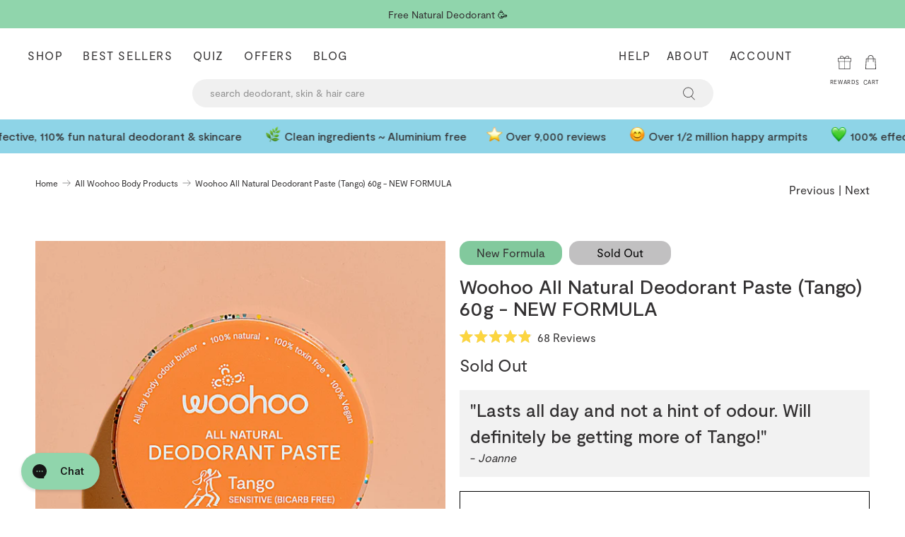

--- FILE ---
content_type: text/html; charset=utf-8
request_url: https://www.woohoobody.com.au/collections/all/products/woohoo-all-natural-deodorant-paste-tango
body_size: 126623
content:


 <!doctype html>
<html class="no-js no-touch" lang="en">
<head> <!-- Google tag (gtag.js) -->
<script async src="https://www.googletagmanager.com/gtag/js?id=AW-659314946"></script>
<script>
  window.dataLayer = window.dataLayer || [];
  function gtag(){dataLayer.push(arguments);}
  gtag('js', new Date());

  gtag('config', 'AW-659314946');
</script> <script>
    window.Store = window.Store || {};
    window.Store.id = 13801279;</script> <meta charset="utf-8"> <meta http-equiv="cleartype" content="on"> <meta name="robots" content="index,follow"> <meta name="viewport" content="width=device-width,initial-scale=1"> <meta name="theme-color" content="#ffffff"> <link rel="canonical" href="https://www.woohoobody.com.au/products/woohoo-all-natural-deodorant-paste-tango">  
<title>Woohoo All Natural Deodorant Paste (Tango) 60g - NEW FORMULA - Woohoo Body</title> <!-- DNS prefetches --> <link rel="dns-prefetch" href="https://cdn.shopify.com"> <link rel="dns-prefetch" href="https://fonts.shopify.com"> <link rel="dns-prefetch" href="https://monorail-edge.shopifysvc.com"> <link rel="dns-prefetch" href="https://ajax.googleapis.com"> <!-- Preconnects --> <link rel="preconnect" href="https://cdn.shopify.com" crossorigin> <link rel="preconnect" href="https://fonts.shopify.com" crossorigin> <link rel="preconnect" href="https://monorail-edge.shopifysvc.com"> <link rel="preconnect" href="https://ajax.googleapis.com"> <!-- Preloads --> <!-- Preload CSS --> <link rel="preload" href="//www.woohoobody.com.au/cdn/shop/t/200/assets/fancybox.css?v=30466120580444283401739489000" as="style" onload="this.onload=null;this.rel='stylesheet'" crossorigin="anonymous"> <noscript> <link rel="stylesheet" href="//www.woohoobody.com.au/cdn/shop/t/200/assets/fancybox.css?v=30466120580444283401739489000" crossorigin="anonymous"></noscript> <link rel="preload" href="//www.woohoobody.com.au/cdn/shop/t/200/assets/styles.css?v=14911767100439596851767414847" as="style" onload="this.onload=null;this.rel='stylesheet'" crossorigin="anonymous"> <noscript> <link rel="stylesheet" href="//www.woohoobody.com.au/cdn/shop/t/200/assets/styles.css?v=14911767100439596851767414847" crossorigin="anonymous"></noscript> <link rel="preload" href="//www.woohoobody.com.au/cdn/shop/t/200/assets/styles.css?v=14911767100439596851767414847" as="style"> <!-- Preload JS --> <link rel="preload" href="https://ajax.googleapis.com/ajax/libs/jquery/3.6.0/jquery.min.js" as="script"> <link rel="preload" href="//www.woohoobody.com.au/cdn/shop/t/200/assets/vendors.js?v=91938327776456461481739489000" as="script"> <link rel="preload" href="//www.woohoobody.com.au/cdn/shop/t/200/assets/utilities.js?v=152358403512850876851752895994" as="script"> <link rel="preload" href="//www.woohoobody.com.au/cdn/shop/t/200/assets/app.js?v=42474873834108847221739489000" as="script"> <link rel="preload" href="//www.woohoobody.com.au/cdn/shop/t/200/assets/utilities.js?v=152358403512850876851752895994" as="script"> <link rel="preload" href="//www.woohoobody.com.au/cdn/shop/t/200/assets/app.js?v=42474873834108847221739489000" as="script"> <link rel="preload" href="/services/javascripts/currencies.js" as="script"> <link rel="preload" href="//www.woohoobody.com.au/cdn/shop/t/200/assets/currencyConversion.js?v=131509219858779596601739489000" as="script"> <!-- CSS for Flex --> <link rel="stylesheet" href="//www.woohoobody.com.au/cdn/shop/t/200/assets/fancybox.css?v=30466120580444283401739489000"> <link rel="stylesheet" href="//www.woohoobody.com.au/cdn/shop/t/200/assets/styles.css?v=14911767100439596851767414847"> <script>
    window.PXUTheme = window.PXUTheme || {};
    window.PXUTheme.version = '5.2.0';
    window.PXUTheme.name = 'Flex';</script> <script>
    

window.PXUTheme = window.PXUTheme || {};


window.PXUTheme.info = {
  name: 'Flex',
  version: '3.0.0'
}


window.PXUTheme.currency = {};
window.PXUTheme.currency.show_multiple_currencies = false;
window.PXUTheme.currency.presentment_currency = "AUD";
window.PXUTheme.currency.default_currency = "AUD";
window.PXUTheme.currency.display_format = "money_format";
window.PXUTheme.currency.money_format = "${{amount}}";
window.PXUTheme.currency.money_format_no_currency = "${{amount}}";
window.PXUTheme.currency.money_format_currency = "${{amount}} AUD​";
window.PXUTheme.currency.native_multi_currency = false;
window.PXUTheme.currency.iso_code = "AUD";
window.PXUTheme.currency.symbol = "$";



window.PXUTheme.allCountryOptionTags = "\u003coption value=\"Australia\" data-provinces=\"[[\u0026quot;Australian Capital Territory\u0026quot;,\u0026quot;Australian Capital Territory\u0026quot;],[\u0026quot;New South Wales\u0026quot;,\u0026quot;New South Wales\u0026quot;],[\u0026quot;Northern Territory\u0026quot;,\u0026quot;Northern Territory\u0026quot;],[\u0026quot;Queensland\u0026quot;,\u0026quot;Queensland\u0026quot;],[\u0026quot;South Australia\u0026quot;,\u0026quot;South Australia\u0026quot;],[\u0026quot;Tasmania\u0026quot;,\u0026quot;Tasmania\u0026quot;],[\u0026quot;Victoria\u0026quot;,\u0026quot;Victoria\u0026quot;],[\u0026quot;Western Australia\u0026quot;,\u0026quot;Western Australia\u0026quot;]]\"\u003eAustralia\u003c\/option\u003e\n\u003coption value=\"United States\" data-provinces=\"[[\u0026quot;Alabama\u0026quot;,\u0026quot;Alabama\u0026quot;],[\u0026quot;Alaska\u0026quot;,\u0026quot;Alaska\u0026quot;],[\u0026quot;American Samoa\u0026quot;,\u0026quot;American Samoa\u0026quot;],[\u0026quot;Arizona\u0026quot;,\u0026quot;Arizona\u0026quot;],[\u0026quot;Arkansas\u0026quot;,\u0026quot;Arkansas\u0026quot;],[\u0026quot;Armed Forces Americas\u0026quot;,\u0026quot;Armed Forces Americas\u0026quot;],[\u0026quot;Armed Forces Europe\u0026quot;,\u0026quot;Armed Forces Europe\u0026quot;],[\u0026quot;Armed Forces Pacific\u0026quot;,\u0026quot;Armed Forces Pacific\u0026quot;],[\u0026quot;California\u0026quot;,\u0026quot;California\u0026quot;],[\u0026quot;Colorado\u0026quot;,\u0026quot;Colorado\u0026quot;],[\u0026quot;Connecticut\u0026quot;,\u0026quot;Connecticut\u0026quot;],[\u0026quot;Delaware\u0026quot;,\u0026quot;Delaware\u0026quot;],[\u0026quot;District of Columbia\u0026quot;,\u0026quot;Washington DC\u0026quot;],[\u0026quot;Federated States of Micronesia\u0026quot;,\u0026quot;Micronesia\u0026quot;],[\u0026quot;Florida\u0026quot;,\u0026quot;Florida\u0026quot;],[\u0026quot;Georgia\u0026quot;,\u0026quot;Georgia\u0026quot;],[\u0026quot;Guam\u0026quot;,\u0026quot;Guam\u0026quot;],[\u0026quot;Hawaii\u0026quot;,\u0026quot;Hawaii\u0026quot;],[\u0026quot;Idaho\u0026quot;,\u0026quot;Idaho\u0026quot;],[\u0026quot;Illinois\u0026quot;,\u0026quot;Illinois\u0026quot;],[\u0026quot;Indiana\u0026quot;,\u0026quot;Indiana\u0026quot;],[\u0026quot;Iowa\u0026quot;,\u0026quot;Iowa\u0026quot;],[\u0026quot;Kansas\u0026quot;,\u0026quot;Kansas\u0026quot;],[\u0026quot;Kentucky\u0026quot;,\u0026quot;Kentucky\u0026quot;],[\u0026quot;Louisiana\u0026quot;,\u0026quot;Louisiana\u0026quot;],[\u0026quot;Maine\u0026quot;,\u0026quot;Maine\u0026quot;],[\u0026quot;Marshall Islands\u0026quot;,\u0026quot;Marshall Islands\u0026quot;],[\u0026quot;Maryland\u0026quot;,\u0026quot;Maryland\u0026quot;],[\u0026quot;Massachusetts\u0026quot;,\u0026quot;Massachusetts\u0026quot;],[\u0026quot;Michigan\u0026quot;,\u0026quot;Michigan\u0026quot;],[\u0026quot;Minnesota\u0026quot;,\u0026quot;Minnesota\u0026quot;],[\u0026quot;Mississippi\u0026quot;,\u0026quot;Mississippi\u0026quot;],[\u0026quot;Missouri\u0026quot;,\u0026quot;Missouri\u0026quot;],[\u0026quot;Montana\u0026quot;,\u0026quot;Montana\u0026quot;],[\u0026quot;Nebraska\u0026quot;,\u0026quot;Nebraska\u0026quot;],[\u0026quot;Nevada\u0026quot;,\u0026quot;Nevada\u0026quot;],[\u0026quot;New Hampshire\u0026quot;,\u0026quot;New Hampshire\u0026quot;],[\u0026quot;New Jersey\u0026quot;,\u0026quot;New Jersey\u0026quot;],[\u0026quot;New Mexico\u0026quot;,\u0026quot;New Mexico\u0026quot;],[\u0026quot;New York\u0026quot;,\u0026quot;New York\u0026quot;],[\u0026quot;North Carolina\u0026quot;,\u0026quot;North Carolina\u0026quot;],[\u0026quot;North Dakota\u0026quot;,\u0026quot;North Dakota\u0026quot;],[\u0026quot;Northern Mariana Islands\u0026quot;,\u0026quot;Northern Mariana Islands\u0026quot;],[\u0026quot;Ohio\u0026quot;,\u0026quot;Ohio\u0026quot;],[\u0026quot;Oklahoma\u0026quot;,\u0026quot;Oklahoma\u0026quot;],[\u0026quot;Oregon\u0026quot;,\u0026quot;Oregon\u0026quot;],[\u0026quot;Palau\u0026quot;,\u0026quot;Palau\u0026quot;],[\u0026quot;Pennsylvania\u0026quot;,\u0026quot;Pennsylvania\u0026quot;],[\u0026quot;Puerto Rico\u0026quot;,\u0026quot;Puerto Rico\u0026quot;],[\u0026quot;Rhode Island\u0026quot;,\u0026quot;Rhode Island\u0026quot;],[\u0026quot;South Carolina\u0026quot;,\u0026quot;South Carolina\u0026quot;],[\u0026quot;South Dakota\u0026quot;,\u0026quot;South Dakota\u0026quot;],[\u0026quot;Tennessee\u0026quot;,\u0026quot;Tennessee\u0026quot;],[\u0026quot;Texas\u0026quot;,\u0026quot;Texas\u0026quot;],[\u0026quot;Utah\u0026quot;,\u0026quot;Utah\u0026quot;],[\u0026quot;Vermont\u0026quot;,\u0026quot;Vermont\u0026quot;],[\u0026quot;Virgin Islands\u0026quot;,\u0026quot;U.S. Virgin Islands\u0026quot;],[\u0026quot;Virginia\u0026quot;,\u0026quot;Virginia\u0026quot;],[\u0026quot;Washington\u0026quot;,\u0026quot;Washington\u0026quot;],[\u0026quot;West Virginia\u0026quot;,\u0026quot;West Virginia\u0026quot;],[\u0026quot;Wisconsin\u0026quot;,\u0026quot;Wisconsin\u0026quot;],[\u0026quot;Wyoming\u0026quot;,\u0026quot;Wyoming\u0026quot;]]\"\u003eUnited States\u003c\/option\u003e\n\u003coption value=\"New Zealand\" data-provinces=\"[[\u0026quot;Auckland\u0026quot;,\u0026quot;Auckland\u0026quot;],[\u0026quot;Bay of Plenty\u0026quot;,\u0026quot;Bay of Plenty\u0026quot;],[\u0026quot;Canterbury\u0026quot;,\u0026quot;Canterbury\u0026quot;],[\u0026quot;Chatham Islands\u0026quot;,\u0026quot;Chatham Islands\u0026quot;],[\u0026quot;Gisborne\u0026quot;,\u0026quot;Gisborne\u0026quot;],[\u0026quot;Hawke\u0026#39;s Bay\u0026quot;,\u0026quot;Hawke’s Bay\u0026quot;],[\u0026quot;Manawatu-Wanganui\u0026quot;,\u0026quot;Manawatū-Whanganui\u0026quot;],[\u0026quot;Marlborough\u0026quot;,\u0026quot;Marlborough\u0026quot;],[\u0026quot;Nelson\u0026quot;,\u0026quot;Nelson\u0026quot;],[\u0026quot;Northland\u0026quot;,\u0026quot;Northland\u0026quot;],[\u0026quot;Otago\u0026quot;,\u0026quot;Otago\u0026quot;],[\u0026quot;Southland\u0026quot;,\u0026quot;Southland\u0026quot;],[\u0026quot;Taranaki\u0026quot;,\u0026quot;Taranaki\u0026quot;],[\u0026quot;Tasman\u0026quot;,\u0026quot;Tasman\u0026quot;],[\u0026quot;Waikato\u0026quot;,\u0026quot;Waikato\u0026quot;],[\u0026quot;Wellington\u0026quot;,\u0026quot;Wellington\u0026quot;],[\u0026quot;West Coast\u0026quot;,\u0026quot;West Coast\u0026quot;]]\"\u003eNew Zealand\u003c\/option\u003e\n\u003coption value=\"Singapore\" data-provinces=\"[]\"\u003eSingapore\u003c\/option\u003e\n\u003coption value=\"---\" data-provinces=\"[]\"\u003e---\u003c\/option\u003e\n\u003coption value=\"Afghanistan\" data-provinces=\"[]\"\u003eAfghanistan\u003c\/option\u003e\n\u003coption value=\"Aland Islands\" data-provinces=\"[]\"\u003eÅland Islands\u003c\/option\u003e\n\u003coption value=\"Albania\" data-provinces=\"[]\"\u003eAlbania\u003c\/option\u003e\n\u003coption value=\"Algeria\" data-provinces=\"[]\"\u003eAlgeria\u003c\/option\u003e\n\u003coption value=\"Andorra\" data-provinces=\"[]\"\u003eAndorra\u003c\/option\u003e\n\u003coption value=\"Angola\" data-provinces=\"[]\"\u003eAngola\u003c\/option\u003e\n\u003coption value=\"Anguilla\" data-provinces=\"[]\"\u003eAnguilla\u003c\/option\u003e\n\u003coption value=\"Antigua And Barbuda\" data-provinces=\"[]\"\u003eAntigua \u0026 Barbuda\u003c\/option\u003e\n\u003coption value=\"Argentina\" data-provinces=\"[[\u0026quot;Buenos Aires\u0026quot;,\u0026quot;Buenos Aires Province\u0026quot;],[\u0026quot;Catamarca\u0026quot;,\u0026quot;Catamarca\u0026quot;],[\u0026quot;Chaco\u0026quot;,\u0026quot;Chaco\u0026quot;],[\u0026quot;Chubut\u0026quot;,\u0026quot;Chubut\u0026quot;],[\u0026quot;Ciudad Autónoma de Buenos Aires\u0026quot;,\u0026quot;Buenos Aires (Autonomous City)\u0026quot;],[\u0026quot;Corrientes\u0026quot;,\u0026quot;Corrientes\u0026quot;],[\u0026quot;Córdoba\u0026quot;,\u0026quot;Córdoba\u0026quot;],[\u0026quot;Entre Ríos\u0026quot;,\u0026quot;Entre Ríos\u0026quot;],[\u0026quot;Formosa\u0026quot;,\u0026quot;Formosa\u0026quot;],[\u0026quot;Jujuy\u0026quot;,\u0026quot;Jujuy\u0026quot;],[\u0026quot;La Pampa\u0026quot;,\u0026quot;La Pampa\u0026quot;],[\u0026quot;La Rioja\u0026quot;,\u0026quot;La Rioja\u0026quot;],[\u0026quot;Mendoza\u0026quot;,\u0026quot;Mendoza\u0026quot;],[\u0026quot;Misiones\u0026quot;,\u0026quot;Misiones\u0026quot;],[\u0026quot;Neuquén\u0026quot;,\u0026quot;Neuquén\u0026quot;],[\u0026quot;Río Negro\u0026quot;,\u0026quot;Río Negro\u0026quot;],[\u0026quot;Salta\u0026quot;,\u0026quot;Salta\u0026quot;],[\u0026quot;San Juan\u0026quot;,\u0026quot;San Juan\u0026quot;],[\u0026quot;San Luis\u0026quot;,\u0026quot;San Luis\u0026quot;],[\u0026quot;Santa Cruz\u0026quot;,\u0026quot;Santa Cruz\u0026quot;],[\u0026quot;Santa Fe\u0026quot;,\u0026quot;Santa Fe\u0026quot;],[\u0026quot;Santiago Del Estero\u0026quot;,\u0026quot;Santiago del Estero\u0026quot;],[\u0026quot;Tierra Del Fuego\u0026quot;,\u0026quot;Tierra del Fuego\u0026quot;],[\u0026quot;Tucumán\u0026quot;,\u0026quot;Tucumán\u0026quot;]]\"\u003eArgentina\u003c\/option\u003e\n\u003coption value=\"Armenia\" data-provinces=\"[]\"\u003eArmenia\u003c\/option\u003e\n\u003coption value=\"Aruba\" data-provinces=\"[]\"\u003eAruba\u003c\/option\u003e\n\u003coption value=\"Ascension Island\" data-provinces=\"[]\"\u003eAscension Island\u003c\/option\u003e\n\u003coption value=\"Australia\" data-provinces=\"[[\u0026quot;Australian Capital Territory\u0026quot;,\u0026quot;Australian Capital Territory\u0026quot;],[\u0026quot;New South Wales\u0026quot;,\u0026quot;New South Wales\u0026quot;],[\u0026quot;Northern Territory\u0026quot;,\u0026quot;Northern Territory\u0026quot;],[\u0026quot;Queensland\u0026quot;,\u0026quot;Queensland\u0026quot;],[\u0026quot;South Australia\u0026quot;,\u0026quot;South Australia\u0026quot;],[\u0026quot;Tasmania\u0026quot;,\u0026quot;Tasmania\u0026quot;],[\u0026quot;Victoria\u0026quot;,\u0026quot;Victoria\u0026quot;],[\u0026quot;Western Australia\u0026quot;,\u0026quot;Western Australia\u0026quot;]]\"\u003eAustralia\u003c\/option\u003e\n\u003coption value=\"Austria\" data-provinces=\"[]\"\u003eAustria\u003c\/option\u003e\n\u003coption value=\"Azerbaijan\" data-provinces=\"[]\"\u003eAzerbaijan\u003c\/option\u003e\n\u003coption value=\"Bahamas\" data-provinces=\"[]\"\u003eBahamas\u003c\/option\u003e\n\u003coption value=\"Bahrain\" data-provinces=\"[]\"\u003eBahrain\u003c\/option\u003e\n\u003coption value=\"Bangladesh\" data-provinces=\"[]\"\u003eBangladesh\u003c\/option\u003e\n\u003coption value=\"Barbados\" data-provinces=\"[]\"\u003eBarbados\u003c\/option\u003e\n\u003coption value=\"Belarus\" data-provinces=\"[]\"\u003eBelarus\u003c\/option\u003e\n\u003coption value=\"Belgium\" data-provinces=\"[]\"\u003eBelgium\u003c\/option\u003e\n\u003coption value=\"Belize\" data-provinces=\"[]\"\u003eBelize\u003c\/option\u003e\n\u003coption value=\"Benin\" data-provinces=\"[]\"\u003eBenin\u003c\/option\u003e\n\u003coption value=\"Bermuda\" data-provinces=\"[]\"\u003eBermuda\u003c\/option\u003e\n\u003coption value=\"Bhutan\" data-provinces=\"[]\"\u003eBhutan\u003c\/option\u003e\n\u003coption value=\"Bolivia\" data-provinces=\"[]\"\u003eBolivia\u003c\/option\u003e\n\u003coption value=\"Bosnia And Herzegovina\" data-provinces=\"[]\"\u003eBosnia \u0026 Herzegovina\u003c\/option\u003e\n\u003coption value=\"Botswana\" data-provinces=\"[]\"\u003eBotswana\u003c\/option\u003e\n\u003coption value=\"Brazil\" data-provinces=\"[[\u0026quot;Acre\u0026quot;,\u0026quot;Acre\u0026quot;],[\u0026quot;Alagoas\u0026quot;,\u0026quot;Alagoas\u0026quot;],[\u0026quot;Amapá\u0026quot;,\u0026quot;Amapá\u0026quot;],[\u0026quot;Amazonas\u0026quot;,\u0026quot;Amazonas\u0026quot;],[\u0026quot;Bahia\u0026quot;,\u0026quot;Bahia\u0026quot;],[\u0026quot;Ceará\u0026quot;,\u0026quot;Ceará\u0026quot;],[\u0026quot;Distrito Federal\u0026quot;,\u0026quot;Federal District\u0026quot;],[\u0026quot;Espírito Santo\u0026quot;,\u0026quot;Espírito Santo\u0026quot;],[\u0026quot;Goiás\u0026quot;,\u0026quot;Goiás\u0026quot;],[\u0026quot;Maranhão\u0026quot;,\u0026quot;Maranhão\u0026quot;],[\u0026quot;Mato Grosso\u0026quot;,\u0026quot;Mato Grosso\u0026quot;],[\u0026quot;Mato Grosso do Sul\u0026quot;,\u0026quot;Mato Grosso do Sul\u0026quot;],[\u0026quot;Minas Gerais\u0026quot;,\u0026quot;Minas Gerais\u0026quot;],[\u0026quot;Paraná\u0026quot;,\u0026quot;Paraná\u0026quot;],[\u0026quot;Paraíba\u0026quot;,\u0026quot;Paraíba\u0026quot;],[\u0026quot;Pará\u0026quot;,\u0026quot;Pará\u0026quot;],[\u0026quot;Pernambuco\u0026quot;,\u0026quot;Pernambuco\u0026quot;],[\u0026quot;Piauí\u0026quot;,\u0026quot;Piauí\u0026quot;],[\u0026quot;Rio Grande do Norte\u0026quot;,\u0026quot;Rio Grande do Norte\u0026quot;],[\u0026quot;Rio Grande do Sul\u0026quot;,\u0026quot;Rio Grande do Sul\u0026quot;],[\u0026quot;Rio de Janeiro\u0026quot;,\u0026quot;Rio de Janeiro\u0026quot;],[\u0026quot;Rondônia\u0026quot;,\u0026quot;Rondônia\u0026quot;],[\u0026quot;Roraima\u0026quot;,\u0026quot;Roraima\u0026quot;],[\u0026quot;Santa Catarina\u0026quot;,\u0026quot;Santa Catarina\u0026quot;],[\u0026quot;Sergipe\u0026quot;,\u0026quot;Sergipe\u0026quot;],[\u0026quot;São Paulo\u0026quot;,\u0026quot;São Paulo\u0026quot;],[\u0026quot;Tocantins\u0026quot;,\u0026quot;Tocantins\u0026quot;]]\"\u003eBrazil\u003c\/option\u003e\n\u003coption value=\"British Indian Ocean Territory\" data-provinces=\"[]\"\u003eBritish Indian Ocean Territory\u003c\/option\u003e\n\u003coption value=\"Virgin Islands, British\" data-provinces=\"[]\"\u003eBritish Virgin Islands\u003c\/option\u003e\n\u003coption value=\"Brunei\" data-provinces=\"[]\"\u003eBrunei\u003c\/option\u003e\n\u003coption value=\"Bulgaria\" data-provinces=\"[]\"\u003eBulgaria\u003c\/option\u003e\n\u003coption value=\"Burkina Faso\" data-provinces=\"[]\"\u003eBurkina Faso\u003c\/option\u003e\n\u003coption value=\"Burundi\" data-provinces=\"[]\"\u003eBurundi\u003c\/option\u003e\n\u003coption value=\"Cambodia\" data-provinces=\"[]\"\u003eCambodia\u003c\/option\u003e\n\u003coption value=\"Republic of Cameroon\" data-provinces=\"[]\"\u003eCameroon\u003c\/option\u003e\n\u003coption value=\"Canada\" data-provinces=\"[[\u0026quot;Alberta\u0026quot;,\u0026quot;Alberta\u0026quot;],[\u0026quot;British Columbia\u0026quot;,\u0026quot;British Columbia\u0026quot;],[\u0026quot;Manitoba\u0026quot;,\u0026quot;Manitoba\u0026quot;],[\u0026quot;New Brunswick\u0026quot;,\u0026quot;New Brunswick\u0026quot;],[\u0026quot;Newfoundland and Labrador\u0026quot;,\u0026quot;Newfoundland and Labrador\u0026quot;],[\u0026quot;Northwest Territories\u0026quot;,\u0026quot;Northwest Territories\u0026quot;],[\u0026quot;Nova Scotia\u0026quot;,\u0026quot;Nova Scotia\u0026quot;],[\u0026quot;Nunavut\u0026quot;,\u0026quot;Nunavut\u0026quot;],[\u0026quot;Ontario\u0026quot;,\u0026quot;Ontario\u0026quot;],[\u0026quot;Prince Edward Island\u0026quot;,\u0026quot;Prince Edward Island\u0026quot;],[\u0026quot;Quebec\u0026quot;,\u0026quot;Quebec\u0026quot;],[\u0026quot;Saskatchewan\u0026quot;,\u0026quot;Saskatchewan\u0026quot;],[\u0026quot;Yukon\u0026quot;,\u0026quot;Yukon\u0026quot;]]\"\u003eCanada\u003c\/option\u003e\n\u003coption value=\"Cape Verde\" data-provinces=\"[]\"\u003eCape Verde\u003c\/option\u003e\n\u003coption value=\"Caribbean Netherlands\" data-provinces=\"[]\"\u003eCaribbean Netherlands\u003c\/option\u003e\n\u003coption value=\"Cayman Islands\" data-provinces=\"[]\"\u003eCayman Islands\u003c\/option\u003e\n\u003coption value=\"Central African Republic\" data-provinces=\"[]\"\u003eCentral African Republic\u003c\/option\u003e\n\u003coption value=\"Chad\" data-provinces=\"[]\"\u003eChad\u003c\/option\u003e\n\u003coption value=\"Chile\" data-provinces=\"[[\u0026quot;Antofagasta\u0026quot;,\u0026quot;Antofagasta\u0026quot;],[\u0026quot;Araucanía\u0026quot;,\u0026quot;Araucanía\u0026quot;],[\u0026quot;Arica and Parinacota\u0026quot;,\u0026quot;Arica y Parinacota\u0026quot;],[\u0026quot;Atacama\u0026quot;,\u0026quot;Atacama\u0026quot;],[\u0026quot;Aysén\u0026quot;,\u0026quot;Aysén\u0026quot;],[\u0026quot;Biobío\u0026quot;,\u0026quot;Bío Bío\u0026quot;],[\u0026quot;Coquimbo\u0026quot;,\u0026quot;Coquimbo\u0026quot;],[\u0026quot;Los Lagos\u0026quot;,\u0026quot;Los Lagos\u0026quot;],[\u0026quot;Los Ríos\u0026quot;,\u0026quot;Los Ríos\u0026quot;],[\u0026quot;Magallanes\u0026quot;,\u0026quot;Magallanes Region\u0026quot;],[\u0026quot;Maule\u0026quot;,\u0026quot;Maule\u0026quot;],[\u0026quot;O\u0026#39;Higgins\u0026quot;,\u0026quot;Libertador General Bernardo O’Higgins\u0026quot;],[\u0026quot;Santiago\u0026quot;,\u0026quot;Santiago Metropolitan\u0026quot;],[\u0026quot;Tarapacá\u0026quot;,\u0026quot;Tarapacá\u0026quot;],[\u0026quot;Valparaíso\u0026quot;,\u0026quot;Valparaíso\u0026quot;],[\u0026quot;Ñuble\u0026quot;,\u0026quot;Ñuble\u0026quot;]]\"\u003eChile\u003c\/option\u003e\n\u003coption value=\"China\" data-provinces=\"[[\u0026quot;Anhui\u0026quot;,\u0026quot;Anhui\u0026quot;],[\u0026quot;Beijing\u0026quot;,\u0026quot;Beijing\u0026quot;],[\u0026quot;Chongqing\u0026quot;,\u0026quot;Chongqing\u0026quot;],[\u0026quot;Fujian\u0026quot;,\u0026quot;Fujian\u0026quot;],[\u0026quot;Gansu\u0026quot;,\u0026quot;Gansu\u0026quot;],[\u0026quot;Guangdong\u0026quot;,\u0026quot;Guangdong\u0026quot;],[\u0026quot;Guangxi\u0026quot;,\u0026quot;Guangxi\u0026quot;],[\u0026quot;Guizhou\u0026quot;,\u0026quot;Guizhou\u0026quot;],[\u0026quot;Hainan\u0026quot;,\u0026quot;Hainan\u0026quot;],[\u0026quot;Hebei\u0026quot;,\u0026quot;Hebei\u0026quot;],[\u0026quot;Heilongjiang\u0026quot;,\u0026quot;Heilongjiang\u0026quot;],[\u0026quot;Henan\u0026quot;,\u0026quot;Henan\u0026quot;],[\u0026quot;Hubei\u0026quot;,\u0026quot;Hubei\u0026quot;],[\u0026quot;Hunan\u0026quot;,\u0026quot;Hunan\u0026quot;],[\u0026quot;Inner Mongolia\u0026quot;,\u0026quot;Inner Mongolia\u0026quot;],[\u0026quot;Jiangsu\u0026quot;,\u0026quot;Jiangsu\u0026quot;],[\u0026quot;Jiangxi\u0026quot;,\u0026quot;Jiangxi\u0026quot;],[\u0026quot;Jilin\u0026quot;,\u0026quot;Jilin\u0026quot;],[\u0026quot;Liaoning\u0026quot;,\u0026quot;Liaoning\u0026quot;],[\u0026quot;Ningxia\u0026quot;,\u0026quot;Ningxia\u0026quot;],[\u0026quot;Qinghai\u0026quot;,\u0026quot;Qinghai\u0026quot;],[\u0026quot;Shaanxi\u0026quot;,\u0026quot;Shaanxi\u0026quot;],[\u0026quot;Shandong\u0026quot;,\u0026quot;Shandong\u0026quot;],[\u0026quot;Shanghai\u0026quot;,\u0026quot;Shanghai\u0026quot;],[\u0026quot;Shanxi\u0026quot;,\u0026quot;Shanxi\u0026quot;],[\u0026quot;Sichuan\u0026quot;,\u0026quot;Sichuan\u0026quot;],[\u0026quot;Tianjin\u0026quot;,\u0026quot;Tianjin\u0026quot;],[\u0026quot;Xinjiang\u0026quot;,\u0026quot;Xinjiang\u0026quot;],[\u0026quot;Xizang\u0026quot;,\u0026quot;Tibet\u0026quot;],[\u0026quot;Yunnan\u0026quot;,\u0026quot;Yunnan\u0026quot;],[\u0026quot;Zhejiang\u0026quot;,\u0026quot;Zhejiang\u0026quot;]]\"\u003eChina\u003c\/option\u003e\n\u003coption value=\"Christmas Island\" data-provinces=\"[]\"\u003eChristmas Island\u003c\/option\u003e\n\u003coption value=\"Cocos (Keeling) Islands\" data-provinces=\"[]\"\u003eCocos (Keeling) Islands\u003c\/option\u003e\n\u003coption value=\"Colombia\" data-provinces=\"[[\u0026quot;Amazonas\u0026quot;,\u0026quot;Amazonas\u0026quot;],[\u0026quot;Antioquia\u0026quot;,\u0026quot;Antioquia\u0026quot;],[\u0026quot;Arauca\u0026quot;,\u0026quot;Arauca\u0026quot;],[\u0026quot;Atlántico\u0026quot;,\u0026quot;Atlántico\u0026quot;],[\u0026quot;Bogotá, D.C.\u0026quot;,\u0026quot;Capital District\u0026quot;],[\u0026quot;Bolívar\u0026quot;,\u0026quot;Bolívar\u0026quot;],[\u0026quot;Boyacá\u0026quot;,\u0026quot;Boyacá\u0026quot;],[\u0026quot;Caldas\u0026quot;,\u0026quot;Caldas\u0026quot;],[\u0026quot;Caquetá\u0026quot;,\u0026quot;Caquetá\u0026quot;],[\u0026quot;Casanare\u0026quot;,\u0026quot;Casanare\u0026quot;],[\u0026quot;Cauca\u0026quot;,\u0026quot;Cauca\u0026quot;],[\u0026quot;Cesar\u0026quot;,\u0026quot;Cesar\u0026quot;],[\u0026quot;Chocó\u0026quot;,\u0026quot;Chocó\u0026quot;],[\u0026quot;Cundinamarca\u0026quot;,\u0026quot;Cundinamarca\u0026quot;],[\u0026quot;Córdoba\u0026quot;,\u0026quot;Córdoba\u0026quot;],[\u0026quot;Guainía\u0026quot;,\u0026quot;Guainía\u0026quot;],[\u0026quot;Guaviare\u0026quot;,\u0026quot;Guaviare\u0026quot;],[\u0026quot;Huila\u0026quot;,\u0026quot;Huila\u0026quot;],[\u0026quot;La Guajira\u0026quot;,\u0026quot;La Guajira\u0026quot;],[\u0026quot;Magdalena\u0026quot;,\u0026quot;Magdalena\u0026quot;],[\u0026quot;Meta\u0026quot;,\u0026quot;Meta\u0026quot;],[\u0026quot;Nariño\u0026quot;,\u0026quot;Nariño\u0026quot;],[\u0026quot;Norte de Santander\u0026quot;,\u0026quot;Norte de Santander\u0026quot;],[\u0026quot;Putumayo\u0026quot;,\u0026quot;Putumayo\u0026quot;],[\u0026quot;Quindío\u0026quot;,\u0026quot;Quindío\u0026quot;],[\u0026quot;Risaralda\u0026quot;,\u0026quot;Risaralda\u0026quot;],[\u0026quot;San Andrés, Providencia y Santa Catalina\u0026quot;,\u0026quot;San Andrés \\u0026 Providencia\u0026quot;],[\u0026quot;Santander\u0026quot;,\u0026quot;Santander\u0026quot;],[\u0026quot;Sucre\u0026quot;,\u0026quot;Sucre\u0026quot;],[\u0026quot;Tolima\u0026quot;,\u0026quot;Tolima\u0026quot;],[\u0026quot;Valle del Cauca\u0026quot;,\u0026quot;Valle del Cauca\u0026quot;],[\u0026quot;Vaupés\u0026quot;,\u0026quot;Vaupés\u0026quot;],[\u0026quot;Vichada\u0026quot;,\u0026quot;Vichada\u0026quot;]]\"\u003eColombia\u003c\/option\u003e\n\u003coption value=\"Comoros\" data-provinces=\"[]\"\u003eComoros\u003c\/option\u003e\n\u003coption value=\"Congo\" data-provinces=\"[]\"\u003eCongo - Brazzaville\u003c\/option\u003e\n\u003coption value=\"Congo, The Democratic Republic Of The\" data-provinces=\"[]\"\u003eCongo - Kinshasa\u003c\/option\u003e\n\u003coption value=\"Cook Islands\" data-provinces=\"[]\"\u003eCook Islands\u003c\/option\u003e\n\u003coption value=\"Costa Rica\" data-provinces=\"[[\u0026quot;Alajuela\u0026quot;,\u0026quot;Alajuela\u0026quot;],[\u0026quot;Cartago\u0026quot;,\u0026quot;Cartago\u0026quot;],[\u0026quot;Guanacaste\u0026quot;,\u0026quot;Guanacaste\u0026quot;],[\u0026quot;Heredia\u0026quot;,\u0026quot;Heredia\u0026quot;],[\u0026quot;Limón\u0026quot;,\u0026quot;Limón\u0026quot;],[\u0026quot;Puntarenas\u0026quot;,\u0026quot;Puntarenas\u0026quot;],[\u0026quot;San José\u0026quot;,\u0026quot;San José\u0026quot;]]\"\u003eCosta Rica\u003c\/option\u003e\n\u003coption value=\"Croatia\" data-provinces=\"[]\"\u003eCroatia\u003c\/option\u003e\n\u003coption value=\"Curaçao\" data-provinces=\"[]\"\u003eCuraçao\u003c\/option\u003e\n\u003coption value=\"Cyprus\" data-provinces=\"[]\"\u003eCyprus\u003c\/option\u003e\n\u003coption value=\"Czech Republic\" data-provinces=\"[]\"\u003eCzechia\u003c\/option\u003e\n\u003coption value=\"Côte d'Ivoire\" data-provinces=\"[]\"\u003eCôte d’Ivoire\u003c\/option\u003e\n\u003coption value=\"Denmark\" data-provinces=\"[]\"\u003eDenmark\u003c\/option\u003e\n\u003coption value=\"Djibouti\" data-provinces=\"[]\"\u003eDjibouti\u003c\/option\u003e\n\u003coption value=\"Dominica\" data-provinces=\"[]\"\u003eDominica\u003c\/option\u003e\n\u003coption value=\"Dominican Republic\" data-provinces=\"[]\"\u003eDominican Republic\u003c\/option\u003e\n\u003coption value=\"Ecuador\" data-provinces=\"[]\"\u003eEcuador\u003c\/option\u003e\n\u003coption value=\"Egypt\" data-provinces=\"[[\u0026quot;6th of October\u0026quot;,\u0026quot;6th of October\u0026quot;],[\u0026quot;Al Sharqia\u0026quot;,\u0026quot;Al Sharqia\u0026quot;],[\u0026quot;Alexandria\u0026quot;,\u0026quot;Alexandria\u0026quot;],[\u0026quot;Aswan\u0026quot;,\u0026quot;Aswan\u0026quot;],[\u0026quot;Asyut\u0026quot;,\u0026quot;Asyut\u0026quot;],[\u0026quot;Beheira\u0026quot;,\u0026quot;Beheira\u0026quot;],[\u0026quot;Beni Suef\u0026quot;,\u0026quot;Beni Suef\u0026quot;],[\u0026quot;Cairo\u0026quot;,\u0026quot;Cairo\u0026quot;],[\u0026quot;Dakahlia\u0026quot;,\u0026quot;Dakahlia\u0026quot;],[\u0026quot;Damietta\u0026quot;,\u0026quot;Damietta\u0026quot;],[\u0026quot;Faiyum\u0026quot;,\u0026quot;Faiyum\u0026quot;],[\u0026quot;Gharbia\u0026quot;,\u0026quot;Gharbia\u0026quot;],[\u0026quot;Giza\u0026quot;,\u0026quot;Giza\u0026quot;],[\u0026quot;Helwan\u0026quot;,\u0026quot;Helwan\u0026quot;],[\u0026quot;Ismailia\u0026quot;,\u0026quot;Ismailia\u0026quot;],[\u0026quot;Kafr el-Sheikh\u0026quot;,\u0026quot;Kafr el-Sheikh\u0026quot;],[\u0026quot;Luxor\u0026quot;,\u0026quot;Luxor\u0026quot;],[\u0026quot;Matrouh\u0026quot;,\u0026quot;Matrouh\u0026quot;],[\u0026quot;Minya\u0026quot;,\u0026quot;Minya\u0026quot;],[\u0026quot;Monufia\u0026quot;,\u0026quot;Monufia\u0026quot;],[\u0026quot;New Valley\u0026quot;,\u0026quot;New Valley\u0026quot;],[\u0026quot;North Sinai\u0026quot;,\u0026quot;North Sinai\u0026quot;],[\u0026quot;Port Said\u0026quot;,\u0026quot;Port Said\u0026quot;],[\u0026quot;Qalyubia\u0026quot;,\u0026quot;Qalyubia\u0026quot;],[\u0026quot;Qena\u0026quot;,\u0026quot;Qena\u0026quot;],[\u0026quot;Red Sea\u0026quot;,\u0026quot;Red Sea\u0026quot;],[\u0026quot;Sohag\u0026quot;,\u0026quot;Sohag\u0026quot;],[\u0026quot;South Sinai\u0026quot;,\u0026quot;South Sinai\u0026quot;],[\u0026quot;Suez\u0026quot;,\u0026quot;Suez\u0026quot;]]\"\u003eEgypt\u003c\/option\u003e\n\u003coption value=\"El Salvador\" data-provinces=\"[[\u0026quot;Ahuachapán\u0026quot;,\u0026quot;Ahuachapán\u0026quot;],[\u0026quot;Cabañas\u0026quot;,\u0026quot;Cabañas\u0026quot;],[\u0026quot;Chalatenango\u0026quot;,\u0026quot;Chalatenango\u0026quot;],[\u0026quot;Cuscatlán\u0026quot;,\u0026quot;Cuscatlán\u0026quot;],[\u0026quot;La Libertad\u0026quot;,\u0026quot;La Libertad\u0026quot;],[\u0026quot;La Paz\u0026quot;,\u0026quot;La Paz\u0026quot;],[\u0026quot;La Unión\u0026quot;,\u0026quot;La Unión\u0026quot;],[\u0026quot;Morazán\u0026quot;,\u0026quot;Morazán\u0026quot;],[\u0026quot;San Miguel\u0026quot;,\u0026quot;San Miguel\u0026quot;],[\u0026quot;San Salvador\u0026quot;,\u0026quot;San Salvador\u0026quot;],[\u0026quot;San Vicente\u0026quot;,\u0026quot;San Vicente\u0026quot;],[\u0026quot;Santa Ana\u0026quot;,\u0026quot;Santa Ana\u0026quot;],[\u0026quot;Sonsonate\u0026quot;,\u0026quot;Sonsonate\u0026quot;],[\u0026quot;Usulután\u0026quot;,\u0026quot;Usulután\u0026quot;]]\"\u003eEl Salvador\u003c\/option\u003e\n\u003coption value=\"Equatorial Guinea\" data-provinces=\"[]\"\u003eEquatorial Guinea\u003c\/option\u003e\n\u003coption value=\"Eritrea\" data-provinces=\"[]\"\u003eEritrea\u003c\/option\u003e\n\u003coption value=\"Estonia\" data-provinces=\"[]\"\u003eEstonia\u003c\/option\u003e\n\u003coption value=\"Eswatini\" data-provinces=\"[]\"\u003eEswatini\u003c\/option\u003e\n\u003coption value=\"Ethiopia\" data-provinces=\"[]\"\u003eEthiopia\u003c\/option\u003e\n\u003coption value=\"Falkland Islands (Malvinas)\" data-provinces=\"[]\"\u003eFalkland Islands\u003c\/option\u003e\n\u003coption value=\"Faroe Islands\" data-provinces=\"[]\"\u003eFaroe Islands\u003c\/option\u003e\n\u003coption value=\"Fiji\" data-provinces=\"[]\"\u003eFiji\u003c\/option\u003e\n\u003coption value=\"Finland\" data-provinces=\"[]\"\u003eFinland\u003c\/option\u003e\n\u003coption value=\"France\" data-provinces=\"[]\"\u003eFrance\u003c\/option\u003e\n\u003coption value=\"French Guiana\" data-provinces=\"[]\"\u003eFrench Guiana\u003c\/option\u003e\n\u003coption value=\"French Polynesia\" data-provinces=\"[]\"\u003eFrench Polynesia\u003c\/option\u003e\n\u003coption value=\"French Southern Territories\" data-provinces=\"[]\"\u003eFrench Southern Territories\u003c\/option\u003e\n\u003coption value=\"Gabon\" data-provinces=\"[]\"\u003eGabon\u003c\/option\u003e\n\u003coption value=\"Gambia\" data-provinces=\"[]\"\u003eGambia\u003c\/option\u003e\n\u003coption value=\"Georgia\" data-provinces=\"[]\"\u003eGeorgia\u003c\/option\u003e\n\u003coption value=\"Germany\" data-provinces=\"[]\"\u003eGermany\u003c\/option\u003e\n\u003coption value=\"Ghana\" data-provinces=\"[]\"\u003eGhana\u003c\/option\u003e\n\u003coption value=\"Gibraltar\" data-provinces=\"[]\"\u003eGibraltar\u003c\/option\u003e\n\u003coption value=\"Greece\" data-provinces=\"[]\"\u003eGreece\u003c\/option\u003e\n\u003coption value=\"Greenland\" data-provinces=\"[]\"\u003eGreenland\u003c\/option\u003e\n\u003coption value=\"Grenada\" data-provinces=\"[]\"\u003eGrenada\u003c\/option\u003e\n\u003coption value=\"Guadeloupe\" data-provinces=\"[]\"\u003eGuadeloupe\u003c\/option\u003e\n\u003coption value=\"Guatemala\" data-provinces=\"[[\u0026quot;Alta Verapaz\u0026quot;,\u0026quot;Alta Verapaz\u0026quot;],[\u0026quot;Baja Verapaz\u0026quot;,\u0026quot;Baja Verapaz\u0026quot;],[\u0026quot;Chimaltenango\u0026quot;,\u0026quot;Chimaltenango\u0026quot;],[\u0026quot;Chiquimula\u0026quot;,\u0026quot;Chiquimula\u0026quot;],[\u0026quot;El Progreso\u0026quot;,\u0026quot;El Progreso\u0026quot;],[\u0026quot;Escuintla\u0026quot;,\u0026quot;Escuintla\u0026quot;],[\u0026quot;Guatemala\u0026quot;,\u0026quot;Guatemala\u0026quot;],[\u0026quot;Huehuetenango\u0026quot;,\u0026quot;Huehuetenango\u0026quot;],[\u0026quot;Izabal\u0026quot;,\u0026quot;Izabal\u0026quot;],[\u0026quot;Jalapa\u0026quot;,\u0026quot;Jalapa\u0026quot;],[\u0026quot;Jutiapa\u0026quot;,\u0026quot;Jutiapa\u0026quot;],[\u0026quot;Petén\u0026quot;,\u0026quot;Petén\u0026quot;],[\u0026quot;Quetzaltenango\u0026quot;,\u0026quot;Quetzaltenango\u0026quot;],[\u0026quot;Quiché\u0026quot;,\u0026quot;Quiché\u0026quot;],[\u0026quot;Retalhuleu\u0026quot;,\u0026quot;Retalhuleu\u0026quot;],[\u0026quot;Sacatepéquez\u0026quot;,\u0026quot;Sacatepéquez\u0026quot;],[\u0026quot;San Marcos\u0026quot;,\u0026quot;San Marcos\u0026quot;],[\u0026quot;Santa Rosa\u0026quot;,\u0026quot;Santa Rosa\u0026quot;],[\u0026quot;Sololá\u0026quot;,\u0026quot;Sololá\u0026quot;],[\u0026quot;Suchitepéquez\u0026quot;,\u0026quot;Suchitepéquez\u0026quot;],[\u0026quot;Totonicapán\u0026quot;,\u0026quot;Totonicapán\u0026quot;],[\u0026quot;Zacapa\u0026quot;,\u0026quot;Zacapa\u0026quot;]]\"\u003eGuatemala\u003c\/option\u003e\n\u003coption value=\"Guernsey\" data-provinces=\"[]\"\u003eGuernsey\u003c\/option\u003e\n\u003coption value=\"Guinea\" data-provinces=\"[]\"\u003eGuinea\u003c\/option\u003e\n\u003coption value=\"Guinea Bissau\" data-provinces=\"[]\"\u003eGuinea-Bissau\u003c\/option\u003e\n\u003coption value=\"Guyana\" data-provinces=\"[]\"\u003eGuyana\u003c\/option\u003e\n\u003coption value=\"Haiti\" data-provinces=\"[]\"\u003eHaiti\u003c\/option\u003e\n\u003coption value=\"Honduras\" data-provinces=\"[]\"\u003eHonduras\u003c\/option\u003e\n\u003coption value=\"Hong Kong\" data-provinces=\"[[\u0026quot;Hong Kong Island\u0026quot;,\u0026quot;Hong Kong Island\u0026quot;],[\u0026quot;Kowloon\u0026quot;,\u0026quot;Kowloon\u0026quot;],[\u0026quot;New Territories\u0026quot;,\u0026quot;New Territories\u0026quot;]]\"\u003eHong Kong SAR\u003c\/option\u003e\n\u003coption value=\"Hungary\" data-provinces=\"[]\"\u003eHungary\u003c\/option\u003e\n\u003coption value=\"Iceland\" data-provinces=\"[]\"\u003eIceland\u003c\/option\u003e\n\u003coption value=\"India\" data-provinces=\"[[\u0026quot;Andaman and Nicobar Islands\u0026quot;,\u0026quot;Andaman and Nicobar Islands\u0026quot;],[\u0026quot;Andhra Pradesh\u0026quot;,\u0026quot;Andhra Pradesh\u0026quot;],[\u0026quot;Arunachal Pradesh\u0026quot;,\u0026quot;Arunachal Pradesh\u0026quot;],[\u0026quot;Assam\u0026quot;,\u0026quot;Assam\u0026quot;],[\u0026quot;Bihar\u0026quot;,\u0026quot;Bihar\u0026quot;],[\u0026quot;Chandigarh\u0026quot;,\u0026quot;Chandigarh\u0026quot;],[\u0026quot;Chhattisgarh\u0026quot;,\u0026quot;Chhattisgarh\u0026quot;],[\u0026quot;Dadra and Nagar Haveli\u0026quot;,\u0026quot;Dadra and Nagar Haveli\u0026quot;],[\u0026quot;Daman and Diu\u0026quot;,\u0026quot;Daman and Diu\u0026quot;],[\u0026quot;Delhi\u0026quot;,\u0026quot;Delhi\u0026quot;],[\u0026quot;Goa\u0026quot;,\u0026quot;Goa\u0026quot;],[\u0026quot;Gujarat\u0026quot;,\u0026quot;Gujarat\u0026quot;],[\u0026quot;Haryana\u0026quot;,\u0026quot;Haryana\u0026quot;],[\u0026quot;Himachal Pradesh\u0026quot;,\u0026quot;Himachal Pradesh\u0026quot;],[\u0026quot;Jammu and Kashmir\u0026quot;,\u0026quot;Jammu and Kashmir\u0026quot;],[\u0026quot;Jharkhand\u0026quot;,\u0026quot;Jharkhand\u0026quot;],[\u0026quot;Karnataka\u0026quot;,\u0026quot;Karnataka\u0026quot;],[\u0026quot;Kerala\u0026quot;,\u0026quot;Kerala\u0026quot;],[\u0026quot;Ladakh\u0026quot;,\u0026quot;Ladakh\u0026quot;],[\u0026quot;Lakshadweep\u0026quot;,\u0026quot;Lakshadweep\u0026quot;],[\u0026quot;Madhya Pradesh\u0026quot;,\u0026quot;Madhya Pradesh\u0026quot;],[\u0026quot;Maharashtra\u0026quot;,\u0026quot;Maharashtra\u0026quot;],[\u0026quot;Manipur\u0026quot;,\u0026quot;Manipur\u0026quot;],[\u0026quot;Meghalaya\u0026quot;,\u0026quot;Meghalaya\u0026quot;],[\u0026quot;Mizoram\u0026quot;,\u0026quot;Mizoram\u0026quot;],[\u0026quot;Nagaland\u0026quot;,\u0026quot;Nagaland\u0026quot;],[\u0026quot;Odisha\u0026quot;,\u0026quot;Odisha\u0026quot;],[\u0026quot;Puducherry\u0026quot;,\u0026quot;Puducherry\u0026quot;],[\u0026quot;Punjab\u0026quot;,\u0026quot;Punjab\u0026quot;],[\u0026quot;Rajasthan\u0026quot;,\u0026quot;Rajasthan\u0026quot;],[\u0026quot;Sikkim\u0026quot;,\u0026quot;Sikkim\u0026quot;],[\u0026quot;Tamil Nadu\u0026quot;,\u0026quot;Tamil Nadu\u0026quot;],[\u0026quot;Telangana\u0026quot;,\u0026quot;Telangana\u0026quot;],[\u0026quot;Tripura\u0026quot;,\u0026quot;Tripura\u0026quot;],[\u0026quot;Uttar Pradesh\u0026quot;,\u0026quot;Uttar Pradesh\u0026quot;],[\u0026quot;Uttarakhand\u0026quot;,\u0026quot;Uttarakhand\u0026quot;],[\u0026quot;West Bengal\u0026quot;,\u0026quot;West Bengal\u0026quot;]]\"\u003eIndia\u003c\/option\u003e\n\u003coption value=\"Indonesia\" data-provinces=\"[[\u0026quot;Aceh\u0026quot;,\u0026quot;Aceh\u0026quot;],[\u0026quot;Bali\u0026quot;,\u0026quot;Bali\u0026quot;],[\u0026quot;Bangka Belitung\u0026quot;,\u0026quot;Bangka–Belitung Islands\u0026quot;],[\u0026quot;Banten\u0026quot;,\u0026quot;Banten\u0026quot;],[\u0026quot;Bengkulu\u0026quot;,\u0026quot;Bengkulu\u0026quot;],[\u0026quot;Gorontalo\u0026quot;,\u0026quot;Gorontalo\u0026quot;],[\u0026quot;Jakarta\u0026quot;,\u0026quot;Jakarta\u0026quot;],[\u0026quot;Jambi\u0026quot;,\u0026quot;Jambi\u0026quot;],[\u0026quot;Jawa Barat\u0026quot;,\u0026quot;West Java\u0026quot;],[\u0026quot;Jawa Tengah\u0026quot;,\u0026quot;Central Java\u0026quot;],[\u0026quot;Jawa Timur\u0026quot;,\u0026quot;East Java\u0026quot;],[\u0026quot;Kalimantan Barat\u0026quot;,\u0026quot;West Kalimantan\u0026quot;],[\u0026quot;Kalimantan Selatan\u0026quot;,\u0026quot;South Kalimantan\u0026quot;],[\u0026quot;Kalimantan Tengah\u0026quot;,\u0026quot;Central Kalimantan\u0026quot;],[\u0026quot;Kalimantan Timur\u0026quot;,\u0026quot;East Kalimantan\u0026quot;],[\u0026quot;Kalimantan Utara\u0026quot;,\u0026quot;North Kalimantan\u0026quot;],[\u0026quot;Kepulauan Riau\u0026quot;,\u0026quot;Riau Islands\u0026quot;],[\u0026quot;Lampung\u0026quot;,\u0026quot;Lampung\u0026quot;],[\u0026quot;Maluku\u0026quot;,\u0026quot;Maluku\u0026quot;],[\u0026quot;Maluku Utara\u0026quot;,\u0026quot;North Maluku\u0026quot;],[\u0026quot;North Sumatra\u0026quot;,\u0026quot;North Sumatra\u0026quot;],[\u0026quot;Nusa Tenggara Barat\u0026quot;,\u0026quot;West Nusa Tenggara\u0026quot;],[\u0026quot;Nusa Tenggara Timur\u0026quot;,\u0026quot;East Nusa Tenggara\u0026quot;],[\u0026quot;Papua\u0026quot;,\u0026quot;Papua\u0026quot;],[\u0026quot;Papua Barat\u0026quot;,\u0026quot;West Papua\u0026quot;],[\u0026quot;Riau\u0026quot;,\u0026quot;Riau\u0026quot;],[\u0026quot;South Sumatra\u0026quot;,\u0026quot;South Sumatra\u0026quot;],[\u0026quot;Sulawesi Barat\u0026quot;,\u0026quot;West Sulawesi\u0026quot;],[\u0026quot;Sulawesi Selatan\u0026quot;,\u0026quot;South Sulawesi\u0026quot;],[\u0026quot;Sulawesi Tengah\u0026quot;,\u0026quot;Central Sulawesi\u0026quot;],[\u0026quot;Sulawesi Tenggara\u0026quot;,\u0026quot;Southeast Sulawesi\u0026quot;],[\u0026quot;Sulawesi Utara\u0026quot;,\u0026quot;North Sulawesi\u0026quot;],[\u0026quot;West Sumatra\u0026quot;,\u0026quot;West Sumatra\u0026quot;],[\u0026quot;Yogyakarta\u0026quot;,\u0026quot;Yogyakarta\u0026quot;]]\"\u003eIndonesia\u003c\/option\u003e\n\u003coption value=\"Iraq\" data-provinces=\"[]\"\u003eIraq\u003c\/option\u003e\n\u003coption value=\"Ireland\" data-provinces=\"[[\u0026quot;Carlow\u0026quot;,\u0026quot;Carlow\u0026quot;],[\u0026quot;Cavan\u0026quot;,\u0026quot;Cavan\u0026quot;],[\u0026quot;Clare\u0026quot;,\u0026quot;Clare\u0026quot;],[\u0026quot;Cork\u0026quot;,\u0026quot;Cork\u0026quot;],[\u0026quot;Donegal\u0026quot;,\u0026quot;Donegal\u0026quot;],[\u0026quot;Dublin\u0026quot;,\u0026quot;Dublin\u0026quot;],[\u0026quot;Galway\u0026quot;,\u0026quot;Galway\u0026quot;],[\u0026quot;Kerry\u0026quot;,\u0026quot;Kerry\u0026quot;],[\u0026quot;Kildare\u0026quot;,\u0026quot;Kildare\u0026quot;],[\u0026quot;Kilkenny\u0026quot;,\u0026quot;Kilkenny\u0026quot;],[\u0026quot;Laois\u0026quot;,\u0026quot;Laois\u0026quot;],[\u0026quot;Leitrim\u0026quot;,\u0026quot;Leitrim\u0026quot;],[\u0026quot;Limerick\u0026quot;,\u0026quot;Limerick\u0026quot;],[\u0026quot;Longford\u0026quot;,\u0026quot;Longford\u0026quot;],[\u0026quot;Louth\u0026quot;,\u0026quot;Louth\u0026quot;],[\u0026quot;Mayo\u0026quot;,\u0026quot;Mayo\u0026quot;],[\u0026quot;Meath\u0026quot;,\u0026quot;Meath\u0026quot;],[\u0026quot;Monaghan\u0026quot;,\u0026quot;Monaghan\u0026quot;],[\u0026quot;Offaly\u0026quot;,\u0026quot;Offaly\u0026quot;],[\u0026quot;Roscommon\u0026quot;,\u0026quot;Roscommon\u0026quot;],[\u0026quot;Sligo\u0026quot;,\u0026quot;Sligo\u0026quot;],[\u0026quot;Tipperary\u0026quot;,\u0026quot;Tipperary\u0026quot;],[\u0026quot;Waterford\u0026quot;,\u0026quot;Waterford\u0026quot;],[\u0026quot;Westmeath\u0026quot;,\u0026quot;Westmeath\u0026quot;],[\u0026quot;Wexford\u0026quot;,\u0026quot;Wexford\u0026quot;],[\u0026quot;Wicklow\u0026quot;,\u0026quot;Wicklow\u0026quot;]]\"\u003eIreland\u003c\/option\u003e\n\u003coption value=\"Isle Of Man\" data-provinces=\"[]\"\u003eIsle of Man\u003c\/option\u003e\n\u003coption value=\"Israel\" data-provinces=\"[]\"\u003eIsrael\u003c\/option\u003e\n\u003coption value=\"Italy\" data-provinces=\"[[\u0026quot;Agrigento\u0026quot;,\u0026quot;Agrigento\u0026quot;],[\u0026quot;Alessandria\u0026quot;,\u0026quot;Alessandria\u0026quot;],[\u0026quot;Ancona\u0026quot;,\u0026quot;Ancona\u0026quot;],[\u0026quot;Aosta\u0026quot;,\u0026quot;Aosta Valley\u0026quot;],[\u0026quot;Arezzo\u0026quot;,\u0026quot;Arezzo\u0026quot;],[\u0026quot;Ascoli Piceno\u0026quot;,\u0026quot;Ascoli Piceno\u0026quot;],[\u0026quot;Asti\u0026quot;,\u0026quot;Asti\u0026quot;],[\u0026quot;Avellino\u0026quot;,\u0026quot;Avellino\u0026quot;],[\u0026quot;Bari\u0026quot;,\u0026quot;Bari\u0026quot;],[\u0026quot;Barletta-Andria-Trani\u0026quot;,\u0026quot;Barletta-Andria-Trani\u0026quot;],[\u0026quot;Belluno\u0026quot;,\u0026quot;Belluno\u0026quot;],[\u0026quot;Benevento\u0026quot;,\u0026quot;Benevento\u0026quot;],[\u0026quot;Bergamo\u0026quot;,\u0026quot;Bergamo\u0026quot;],[\u0026quot;Biella\u0026quot;,\u0026quot;Biella\u0026quot;],[\u0026quot;Bologna\u0026quot;,\u0026quot;Bologna\u0026quot;],[\u0026quot;Bolzano\u0026quot;,\u0026quot;South Tyrol\u0026quot;],[\u0026quot;Brescia\u0026quot;,\u0026quot;Brescia\u0026quot;],[\u0026quot;Brindisi\u0026quot;,\u0026quot;Brindisi\u0026quot;],[\u0026quot;Cagliari\u0026quot;,\u0026quot;Cagliari\u0026quot;],[\u0026quot;Caltanissetta\u0026quot;,\u0026quot;Caltanissetta\u0026quot;],[\u0026quot;Campobasso\u0026quot;,\u0026quot;Campobasso\u0026quot;],[\u0026quot;Carbonia-Iglesias\u0026quot;,\u0026quot;Carbonia-Iglesias\u0026quot;],[\u0026quot;Caserta\u0026quot;,\u0026quot;Caserta\u0026quot;],[\u0026quot;Catania\u0026quot;,\u0026quot;Catania\u0026quot;],[\u0026quot;Catanzaro\u0026quot;,\u0026quot;Catanzaro\u0026quot;],[\u0026quot;Chieti\u0026quot;,\u0026quot;Chieti\u0026quot;],[\u0026quot;Como\u0026quot;,\u0026quot;Como\u0026quot;],[\u0026quot;Cosenza\u0026quot;,\u0026quot;Cosenza\u0026quot;],[\u0026quot;Cremona\u0026quot;,\u0026quot;Cremona\u0026quot;],[\u0026quot;Crotone\u0026quot;,\u0026quot;Crotone\u0026quot;],[\u0026quot;Cuneo\u0026quot;,\u0026quot;Cuneo\u0026quot;],[\u0026quot;Enna\u0026quot;,\u0026quot;Enna\u0026quot;],[\u0026quot;Fermo\u0026quot;,\u0026quot;Fermo\u0026quot;],[\u0026quot;Ferrara\u0026quot;,\u0026quot;Ferrara\u0026quot;],[\u0026quot;Firenze\u0026quot;,\u0026quot;Florence\u0026quot;],[\u0026quot;Foggia\u0026quot;,\u0026quot;Foggia\u0026quot;],[\u0026quot;Forlì-Cesena\u0026quot;,\u0026quot;Forlì-Cesena\u0026quot;],[\u0026quot;Frosinone\u0026quot;,\u0026quot;Frosinone\u0026quot;],[\u0026quot;Genova\u0026quot;,\u0026quot;Genoa\u0026quot;],[\u0026quot;Gorizia\u0026quot;,\u0026quot;Gorizia\u0026quot;],[\u0026quot;Grosseto\u0026quot;,\u0026quot;Grosseto\u0026quot;],[\u0026quot;Imperia\u0026quot;,\u0026quot;Imperia\u0026quot;],[\u0026quot;Isernia\u0026quot;,\u0026quot;Isernia\u0026quot;],[\u0026quot;L\u0026#39;Aquila\u0026quot;,\u0026quot;L’Aquila\u0026quot;],[\u0026quot;La Spezia\u0026quot;,\u0026quot;La Spezia\u0026quot;],[\u0026quot;Latina\u0026quot;,\u0026quot;Latina\u0026quot;],[\u0026quot;Lecce\u0026quot;,\u0026quot;Lecce\u0026quot;],[\u0026quot;Lecco\u0026quot;,\u0026quot;Lecco\u0026quot;],[\u0026quot;Livorno\u0026quot;,\u0026quot;Livorno\u0026quot;],[\u0026quot;Lodi\u0026quot;,\u0026quot;Lodi\u0026quot;],[\u0026quot;Lucca\u0026quot;,\u0026quot;Lucca\u0026quot;],[\u0026quot;Macerata\u0026quot;,\u0026quot;Macerata\u0026quot;],[\u0026quot;Mantova\u0026quot;,\u0026quot;Mantua\u0026quot;],[\u0026quot;Massa-Carrara\u0026quot;,\u0026quot;Massa and Carrara\u0026quot;],[\u0026quot;Matera\u0026quot;,\u0026quot;Matera\u0026quot;],[\u0026quot;Medio Campidano\u0026quot;,\u0026quot;Medio Campidano\u0026quot;],[\u0026quot;Messina\u0026quot;,\u0026quot;Messina\u0026quot;],[\u0026quot;Milano\u0026quot;,\u0026quot;Milan\u0026quot;],[\u0026quot;Modena\u0026quot;,\u0026quot;Modena\u0026quot;],[\u0026quot;Monza e Brianza\u0026quot;,\u0026quot;Monza and Brianza\u0026quot;],[\u0026quot;Napoli\u0026quot;,\u0026quot;Naples\u0026quot;],[\u0026quot;Novara\u0026quot;,\u0026quot;Novara\u0026quot;],[\u0026quot;Nuoro\u0026quot;,\u0026quot;Nuoro\u0026quot;],[\u0026quot;Ogliastra\u0026quot;,\u0026quot;Ogliastra\u0026quot;],[\u0026quot;Olbia-Tempio\u0026quot;,\u0026quot;Olbia-Tempio\u0026quot;],[\u0026quot;Oristano\u0026quot;,\u0026quot;Oristano\u0026quot;],[\u0026quot;Padova\u0026quot;,\u0026quot;Padua\u0026quot;],[\u0026quot;Palermo\u0026quot;,\u0026quot;Palermo\u0026quot;],[\u0026quot;Parma\u0026quot;,\u0026quot;Parma\u0026quot;],[\u0026quot;Pavia\u0026quot;,\u0026quot;Pavia\u0026quot;],[\u0026quot;Perugia\u0026quot;,\u0026quot;Perugia\u0026quot;],[\u0026quot;Pesaro e Urbino\u0026quot;,\u0026quot;Pesaro and Urbino\u0026quot;],[\u0026quot;Pescara\u0026quot;,\u0026quot;Pescara\u0026quot;],[\u0026quot;Piacenza\u0026quot;,\u0026quot;Piacenza\u0026quot;],[\u0026quot;Pisa\u0026quot;,\u0026quot;Pisa\u0026quot;],[\u0026quot;Pistoia\u0026quot;,\u0026quot;Pistoia\u0026quot;],[\u0026quot;Pordenone\u0026quot;,\u0026quot;Pordenone\u0026quot;],[\u0026quot;Potenza\u0026quot;,\u0026quot;Potenza\u0026quot;],[\u0026quot;Prato\u0026quot;,\u0026quot;Prato\u0026quot;],[\u0026quot;Ragusa\u0026quot;,\u0026quot;Ragusa\u0026quot;],[\u0026quot;Ravenna\u0026quot;,\u0026quot;Ravenna\u0026quot;],[\u0026quot;Reggio Calabria\u0026quot;,\u0026quot;Reggio Calabria\u0026quot;],[\u0026quot;Reggio Emilia\u0026quot;,\u0026quot;Reggio Emilia\u0026quot;],[\u0026quot;Rieti\u0026quot;,\u0026quot;Rieti\u0026quot;],[\u0026quot;Rimini\u0026quot;,\u0026quot;Rimini\u0026quot;],[\u0026quot;Roma\u0026quot;,\u0026quot;Rome\u0026quot;],[\u0026quot;Rovigo\u0026quot;,\u0026quot;Rovigo\u0026quot;],[\u0026quot;Salerno\u0026quot;,\u0026quot;Salerno\u0026quot;],[\u0026quot;Sassari\u0026quot;,\u0026quot;Sassari\u0026quot;],[\u0026quot;Savona\u0026quot;,\u0026quot;Savona\u0026quot;],[\u0026quot;Siena\u0026quot;,\u0026quot;Siena\u0026quot;],[\u0026quot;Siracusa\u0026quot;,\u0026quot;Syracuse\u0026quot;],[\u0026quot;Sondrio\u0026quot;,\u0026quot;Sondrio\u0026quot;],[\u0026quot;Taranto\u0026quot;,\u0026quot;Taranto\u0026quot;],[\u0026quot;Teramo\u0026quot;,\u0026quot;Teramo\u0026quot;],[\u0026quot;Terni\u0026quot;,\u0026quot;Terni\u0026quot;],[\u0026quot;Torino\u0026quot;,\u0026quot;Turin\u0026quot;],[\u0026quot;Trapani\u0026quot;,\u0026quot;Trapani\u0026quot;],[\u0026quot;Trento\u0026quot;,\u0026quot;Trentino\u0026quot;],[\u0026quot;Treviso\u0026quot;,\u0026quot;Treviso\u0026quot;],[\u0026quot;Trieste\u0026quot;,\u0026quot;Trieste\u0026quot;],[\u0026quot;Udine\u0026quot;,\u0026quot;Udine\u0026quot;],[\u0026quot;Varese\u0026quot;,\u0026quot;Varese\u0026quot;],[\u0026quot;Venezia\u0026quot;,\u0026quot;Venice\u0026quot;],[\u0026quot;Verbano-Cusio-Ossola\u0026quot;,\u0026quot;Verbano-Cusio-Ossola\u0026quot;],[\u0026quot;Vercelli\u0026quot;,\u0026quot;Vercelli\u0026quot;],[\u0026quot;Verona\u0026quot;,\u0026quot;Verona\u0026quot;],[\u0026quot;Vibo Valentia\u0026quot;,\u0026quot;Vibo Valentia\u0026quot;],[\u0026quot;Vicenza\u0026quot;,\u0026quot;Vicenza\u0026quot;],[\u0026quot;Viterbo\u0026quot;,\u0026quot;Viterbo\u0026quot;]]\"\u003eItaly\u003c\/option\u003e\n\u003coption value=\"Jamaica\" data-provinces=\"[]\"\u003eJamaica\u003c\/option\u003e\n\u003coption value=\"Japan\" data-provinces=\"[[\u0026quot;Aichi\u0026quot;,\u0026quot;Aichi\u0026quot;],[\u0026quot;Akita\u0026quot;,\u0026quot;Akita\u0026quot;],[\u0026quot;Aomori\u0026quot;,\u0026quot;Aomori\u0026quot;],[\u0026quot;Chiba\u0026quot;,\u0026quot;Chiba\u0026quot;],[\u0026quot;Ehime\u0026quot;,\u0026quot;Ehime\u0026quot;],[\u0026quot;Fukui\u0026quot;,\u0026quot;Fukui\u0026quot;],[\u0026quot;Fukuoka\u0026quot;,\u0026quot;Fukuoka\u0026quot;],[\u0026quot;Fukushima\u0026quot;,\u0026quot;Fukushima\u0026quot;],[\u0026quot;Gifu\u0026quot;,\u0026quot;Gifu\u0026quot;],[\u0026quot;Gunma\u0026quot;,\u0026quot;Gunma\u0026quot;],[\u0026quot;Hiroshima\u0026quot;,\u0026quot;Hiroshima\u0026quot;],[\u0026quot;Hokkaidō\u0026quot;,\u0026quot;Hokkaido\u0026quot;],[\u0026quot;Hyōgo\u0026quot;,\u0026quot;Hyogo\u0026quot;],[\u0026quot;Ibaraki\u0026quot;,\u0026quot;Ibaraki\u0026quot;],[\u0026quot;Ishikawa\u0026quot;,\u0026quot;Ishikawa\u0026quot;],[\u0026quot;Iwate\u0026quot;,\u0026quot;Iwate\u0026quot;],[\u0026quot;Kagawa\u0026quot;,\u0026quot;Kagawa\u0026quot;],[\u0026quot;Kagoshima\u0026quot;,\u0026quot;Kagoshima\u0026quot;],[\u0026quot;Kanagawa\u0026quot;,\u0026quot;Kanagawa\u0026quot;],[\u0026quot;Kumamoto\u0026quot;,\u0026quot;Kumamoto\u0026quot;],[\u0026quot;Kyōto\u0026quot;,\u0026quot;Kyoto\u0026quot;],[\u0026quot;Kōchi\u0026quot;,\u0026quot;Kochi\u0026quot;],[\u0026quot;Mie\u0026quot;,\u0026quot;Mie\u0026quot;],[\u0026quot;Miyagi\u0026quot;,\u0026quot;Miyagi\u0026quot;],[\u0026quot;Miyazaki\u0026quot;,\u0026quot;Miyazaki\u0026quot;],[\u0026quot;Nagano\u0026quot;,\u0026quot;Nagano\u0026quot;],[\u0026quot;Nagasaki\u0026quot;,\u0026quot;Nagasaki\u0026quot;],[\u0026quot;Nara\u0026quot;,\u0026quot;Nara\u0026quot;],[\u0026quot;Niigata\u0026quot;,\u0026quot;Niigata\u0026quot;],[\u0026quot;Okayama\u0026quot;,\u0026quot;Okayama\u0026quot;],[\u0026quot;Okinawa\u0026quot;,\u0026quot;Okinawa\u0026quot;],[\u0026quot;Saga\u0026quot;,\u0026quot;Saga\u0026quot;],[\u0026quot;Saitama\u0026quot;,\u0026quot;Saitama\u0026quot;],[\u0026quot;Shiga\u0026quot;,\u0026quot;Shiga\u0026quot;],[\u0026quot;Shimane\u0026quot;,\u0026quot;Shimane\u0026quot;],[\u0026quot;Shizuoka\u0026quot;,\u0026quot;Shizuoka\u0026quot;],[\u0026quot;Tochigi\u0026quot;,\u0026quot;Tochigi\u0026quot;],[\u0026quot;Tokushima\u0026quot;,\u0026quot;Tokushima\u0026quot;],[\u0026quot;Tottori\u0026quot;,\u0026quot;Tottori\u0026quot;],[\u0026quot;Toyama\u0026quot;,\u0026quot;Toyama\u0026quot;],[\u0026quot;Tōkyō\u0026quot;,\u0026quot;Tokyo\u0026quot;],[\u0026quot;Wakayama\u0026quot;,\u0026quot;Wakayama\u0026quot;],[\u0026quot;Yamagata\u0026quot;,\u0026quot;Yamagata\u0026quot;],[\u0026quot;Yamaguchi\u0026quot;,\u0026quot;Yamaguchi\u0026quot;],[\u0026quot;Yamanashi\u0026quot;,\u0026quot;Yamanashi\u0026quot;],[\u0026quot;Ōita\u0026quot;,\u0026quot;Oita\u0026quot;],[\u0026quot;Ōsaka\u0026quot;,\u0026quot;Osaka\u0026quot;]]\"\u003eJapan\u003c\/option\u003e\n\u003coption value=\"Jersey\" data-provinces=\"[]\"\u003eJersey\u003c\/option\u003e\n\u003coption value=\"Jordan\" data-provinces=\"[]\"\u003eJordan\u003c\/option\u003e\n\u003coption value=\"Kazakhstan\" data-provinces=\"[]\"\u003eKazakhstan\u003c\/option\u003e\n\u003coption value=\"Kenya\" data-provinces=\"[]\"\u003eKenya\u003c\/option\u003e\n\u003coption value=\"Kiribati\" data-provinces=\"[]\"\u003eKiribati\u003c\/option\u003e\n\u003coption value=\"Kosovo\" data-provinces=\"[]\"\u003eKosovo\u003c\/option\u003e\n\u003coption value=\"Kuwait\" data-provinces=\"[[\u0026quot;Al Ahmadi\u0026quot;,\u0026quot;Al Ahmadi\u0026quot;],[\u0026quot;Al Asimah\u0026quot;,\u0026quot;Al Asimah\u0026quot;],[\u0026quot;Al Farwaniyah\u0026quot;,\u0026quot;Al Farwaniyah\u0026quot;],[\u0026quot;Al Jahra\u0026quot;,\u0026quot;Al Jahra\u0026quot;],[\u0026quot;Hawalli\u0026quot;,\u0026quot;Hawalli\u0026quot;],[\u0026quot;Mubarak Al-Kabeer\u0026quot;,\u0026quot;Mubarak Al-Kabeer\u0026quot;]]\"\u003eKuwait\u003c\/option\u003e\n\u003coption value=\"Kyrgyzstan\" data-provinces=\"[]\"\u003eKyrgyzstan\u003c\/option\u003e\n\u003coption value=\"Lao People's Democratic Republic\" data-provinces=\"[]\"\u003eLaos\u003c\/option\u003e\n\u003coption value=\"Latvia\" data-provinces=\"[]\"\u003eLatvia\u003c\/option\u003e\n\u003coption value=\"Lebanon\" data-provinces=\"[]\"\u003eLebanon\u003c\/option\u003e\n\u003coption value=\"Lesotho\" data-provinces=\"[]\"\u003eLesotho\u003c\/option\u003e\n\u003coption value=\"Liberia\" data-provinces=\"[]\"\u003eLiberia\u003c\/option\u003e\n\u003coption value=\"Libyan Arab Jamahiriya\" data-provinces=\"[]\"\u003eLibya\u003c\/option\u003e\n\u003coption value=\"Liechtenstein\" data-provinces=\"[]\"\u003eLiechtenstein\u003c\/option\u003e\n\u003coption value=\"Lithuania\" data-provinces=\"[]\"\u003eLithuania\u003c\/option\u003e\n\u003coption value=\"Luxembourg\" data-provinces=\"[]\"\u003eLuxembourg\u003c\/option\u003e\n\u003coption value=\"Macao\" data-provinces=\"[]\"\u003eMacao SAR\u003c\/option\u003e\n\u003coption value=\"Madagascar\" data-provinces=\"[]\"\u003eMadagascar\u003c\/option\u003e\n\u003coption value=\"Malawi\" data-provinces=\"[]\"\u003eMalawi\u003c\/option\u003e\n\u003coption value=\"Malaysia\" data-provinces=\"[[\u0026quot;Johor\u0026quot;,\u0026quot;Johor\u0026quot;],[\u0026quot;Kedah\u0026quot;,\u0026quot;Kedah\u0026quot;],[\u0026quot;Kelantan\u0026quot;,\u0026quot;Kelantan\u0026quot;],[\u0026quot;Kuala Lumpur\u0026quot;,\u0026quot;Kuala Lumpur\u0026quot;],[\u0026quot;Labuan\u0026quot;,\u0026quot;Labuan\u0026quot;],[\u0026quot;Melaka\u0026quot;,\u0026quot;Malacca\u0026quot;],[\u0026quot;Negeri Sembilan\u0026quot;,\u0026quot;Negeri Sembilan\u0026quot;],[\u0026quot;Pahang\u0026quot;,\u0026quot;Pahang\u0026quot;],[\u0026quot;Penang\u0026quot;,\u0026quot;Penang\u0026quot;],[\u0026quot;Perak\u0026quot;,\u0026quot;Perak\u0026quot;],[\u0026quot;Perlis\u0026quot;,\u0026quot;Perlis\u0026quot;],[\u0026quot;Putrajaya\u0026quot;,\u0026quot;Putrajaya\u0026quot;],[\u0026quot;Sabah\u0026quot;,\u0026quot;Sabah\u0026quot;],[\u0026quot;Sarawak\u0026quot;,\u0026quot;Sarawak\u0026quot;],[\u0026quot;Selangor\u0026quot;,\u0026quot;Selangor\u0026quot;],[\u0026quot;Terengganu\u0026quot;,\u0026quot;Terengganu\u0026quot;]]\"\u003eMalaysia\u003c\/option\u003e\n\u003coption value=\"Maldives\" data-provinces=\"[]\"\u003eMaldives\u003c\/option\u003e\n\u003coption value=\"Mali\" data-provinces=\"[]\"\u003eMali\u003c\/option\u003e\n\u003coption value=\"Malta\" data-provinces=\"[]\"\u003eMalta\u003c\/option\u003e\n\u003coption value=\"Martinique\" data-provinces=\"[]\"\u003eMartinique\u003c\/option\u003e\n\u003coption value=\"Mauritania\" data-provinces=\"[]\"\u003eMauritania\u003c\/option\u003e\n\u003coption value=\"Mauritius\" data-provinces=\"[]\"\u003eMauritius\u003c\/option\u003e\n\u003coption value=\"Mayotte\" data-provinces=\"[]\"\u003eMayotte\u003c\/option\u003e\n\u003coption value=\"Mexico\" data-provinces=\"[[\u0026quot;Aguascalientes\u0026quot;,\u0026quot;Aguascalientes\u0026quot;],[\u0026quot;Baja California\u0026quot;,\u0026quot;Baja California\u0026quot;],[\u0026quot;Baja California Sur\u0026quot;,\u0026quot;Baja California Sur\u0026quot;],[\u0026quot;Campeche\u0026quot;,\u0026quot;Campeche\u0026quot;],[\u0026quot;Chiapas\u0026quot;,\u0026quot;Chiapas\u0026quot;],[\u0026quot;Chihuahua\u0026quot;,\u0026quot;Chihuahua\u0026quot;],[\u0026quot;Ciudad de México\u0026quot;,\u0026quot;Ciudad de Mexico\u0026quot;],[\u0026quot;Coahuila\u0026quot;,\u0026quot;Coahuila\u0026quot;],[\u0026quot;Colima\u0026quot;,\u0026quot;Colima\u0026quot;],[\u0026quot;Durango\u0026quot;,\u0026quot;Durango\u0026quot;],[\u0026quot;Guanajuato\u0026quot;,\u0026quot;Guanajuato\u0026quot;],[\u0026quot;Guerrero\u0026quot;,\u0026quot;Guerrero\u0026quot;],[\u0026quot;Hidalgo\u0026quot;,\u0026quot;Hidalgo\u0026quot;],[\u0026quot;Jalisco\u0026quot;,\u0026quot;Jalisco\u0026quot;],[\u0026quot;Michoacán\u0026quot;,\u0026quot;Michoacán\u0026quot;],[\u0026quot;Morelos\u0026quot;,\u0026quot;Morelos\u0026quot;],[\u0026quot;México\u0026quot;,\u0026quot;Mexico State\u0026quot;],[\u0026quot;Nayarit\u0026quot;,\u0026quot;Nayarit\u0026quot;],[\u0026quot;Nuevo León\u0026quot;,\u0026quot;Nuevo León\u0026quot;],[\u0026quot;Oaxaca\u0026quot;,\u0026quot;Oaxaca\u0026quot;],[\u0026quot;Puebla\u0026quot;,\u0026quot;Puebla\u0026quot;],[\u0026quot;Querétaro\u0026quot;,\u0026quot;Querétaro\u0026quot;],[\u0026quot;Quintana Roo\u0026quot;,\u0026quot;Quintana Roo\u0026quot;],[\u0026quot;San Luis Potosí\u0026quot;,\u0026quot;San Luis Potosí\u0026quot;],[\u0026quot;Sinaloa\u0026quot;,\u0026quot;Sinaloa\u0026quot;],[\u0026quot;Sonora\u0026quot;,\u0026quot;Sonora\u0026quot;],[\u0026quot;Tabasco\u0026quot;,\u0026quot;Tabasco\u0026quot;],[\u0026quot;Tamaulipas\u0026quot;,\u0026quot;Tamaulipas\u0026quot;],[\u0026quot;Tlaxcala\u0026quot;,\u0026quot;Tlaxcala\u0026quot;],[\u0026quot;Veracruz\u0026quot;,\u0026quot;Veracruz\u0026quot;],[\u0026quot;Yucatán\u0026quot;,\u0026quot;Yucatán\u0026quot;],[\u0026quot;Zacatecas\u0026quot;,\u0026quot;Zacatecas\u0026quot;]]\"\u003eMexico\u003c\/option\u003e\n\u003coption value=\"Moldova, Republic of\" data-provinces=\"[]\"\u003eMoldova\u003c\/option\u003e\n\u003coption value=\"Monaco\" data-provinces=\"[]\"\u003eMonaco\u003c\/option\u003e\n\u003coption value=\"Mongolia\" data-provinces=\"[]\"\u003eMongolia\u003c\/option\u003e\n\u003coption value=\"Montenegro\" data-provinces=\"[]\"\u003eMontenegro\u003c\/option\u003e\n\u003coption value=\"Montserrat\" data-provinces=\"[]\"\u003eMontserrat\u003c\/option\u003e\n\u003coption value=\"Morocco\" data-provinces=\"[]\"\u003eMorocco\u003c\/option\u003e\n\u003coption value=\"Mozambique\" data-provinces=\"[]\"\u003eMozambique\u003c\/option\u003e\n\u003coption value=\"Myanmar\" data-provinces=\"[]\"\u003eMyanmar (Burma)\u003c\/option\u003e\n\u003coption value=\"Namibia\" data-provinces=\"[]\"\u003eNamibia\u003c\/option\u003e\n\u003coption value=\"Nauru\" data-provinces=\"[]\"\u003eNauru\u003c\/option\u003e\n\u003coption value=\"Nepal\" data-provinces=\"[]\"\u003eNepal\u003c\/option\u003e\n\u003coption value=\"Netherlands\" data-provinces=\"[]\"\u003eNetherlands\u003c\/option\u003e\n\u003coption value=\"New Caledonia\" data-provinces=\"[]\"\u003eNew Caledonia\u003c\/option\u003e\n\u003coption value=\"New Zealand\" data-provinces=\"[[\u0026quot;Auckland\u0026quot;,\u0026quot;Auckland\u0026quot;],[\u0026quot;Bay of Plenty\u0026quot;,\u0026quot;Bay of Plenty\u0026quot;],[\u0026quot;Canterbury\u0026quot;,\u0026quot;Canterbury\u0026quot;],[\u0026quot;Chatham Islands\u0026quot;,\u0026quot;Chatham Islands\u0026quot;],[\u0026quot;Gisborne\u0026quot;,\u0026quot;Gisborne\u0026quot;],[\u0026quot;Hawke\u0026#39;s Bay\u0026quot;,\u0026quot;Hawke’s Bay\u0026quot;],[\u0026quot;Manawatu-Wanganui\u0026quot;,\u0026quot;Manawatū-Whanganui\u0026quot;],[\u0026quot;Marlborough\u0026quot;,\u0026quot;Marlborough\u0026quot;],[\u0026quot;Nelson\u0026quot;,\u0026quot;Nelson\u0026quot;],[\u0026quot;Northland\u0026quot;,\u0026quot;Northland\u0026quot;],[\u0026quot;Otago\u0026quot;,\u0026quot;Otago\u0026quot;],[\u0026quot;Southland\u0026quot;,\u0026quot;Southland\u0026quot;],[\u0026quot;Taranaki\u0026quot;,\u0026quot;Taranaki\u0026quot;],[\u0026quot;Tasman\u0026quot;,\u0026quot;Tasman\u0026quot;],[\u0026quot;Waikato\u0026quot;,\u0026quot;Waikato\u0026quot;],[\u0026quot;Wellington\u0026quot;,\u0026quot;Wellington\u0026quot;],[\u0026quot;West Coast\u0026quot;,\u0026quot;West Coast\u0026quot;]]\"\u003eNew Zealand\u003c\/option\u003e\n\u003coption value=\"Nicaragua\" data-provinces=\"[]\"\u003eNicaragua\u003c\/option\u003e\n\u003coption value=\"Niger\" data-provinces=\"[]\"\u003eNiger\u003c\/option\u003e\n\u003coption value=\"Nigeria\" data-provinces=\"[[\u0026quot;Abia\u0026quot;,\u0026quot;Abia\u0026quot;],[\u0026quot;Abuja Federal Capital Territory\u0026quot;,\u0026quot;Federal Capital Territory\u0026quot;],[\u0026quot;Adamawa\u0026quot;,\u0026quot;Adamawa\u0026quot;],[\u0026quot;Akwa Ibom\u0026quot;,\u0026quot;Akwa Ibom\u0026quot;],[\u0026quot;Anambra\u0026quot;,\u0026quot;Anambra\u0026quot;],[\u0026quot;Bauchi\u0026quot;,\u0026quot;Bauchi\u0026quot;],[\u0026quot;Bayelsa\u0026quot;,\u0026quot;Bayelsa\u0026quot;],[\u0026quot;Benue\u0026quot;,\u0026quot;Benue\u0026quot;],[\u0026quot;Borno\u0026quot;,\u0026quot;Borno\u0026quot;],[\u0026quot;Cross River\u0026quot;,\u0026quot;Cross River\u0026quot;],[\u0026quot;Delta\u0026quot;,\u0026quot;Delta\u0026quot;],[\u0026quot;Ebonyi\u0026quot;,\u0026quot;Ebonyi\u0026quot;],[\u0026quot;Edo\u0026quot;,\u0026quot;Edo\u0026quot;],[\u0026quot;Ekiti\u0026quot;,\u0026quot;Ekiti\u0026quot;],[\u0026quot;Enugu\u0026quot;,\u0026quot;Enugu\u0026quot;],[\u0026quot;Gombe\u0026quot;,\u0026quot;Gombe\u0026quot;],[\u0026quot;Imo\u0026quot;,\u0026quot;Imo\u0026quot;],[\u0026quot;Jigawa\u0026quot;,\u0026quot;Jigawa\u0026quot;],[\u0026quot;Kaduna\u0026quot;,\u0026quot;Kaduna\u0026quot;],[\u0026quot;Kano\u0026quot;,\u0026quot;Kano\u0026quot;],[\u0026quot;Katsina\u0026quot;,\u0026quot;Katsina\u0026quot;],[\u0026quot;Kebbi\u0026quot;,\u0026quot;Kebbi\u0026quot;],[\u0026quot;Kogi\u0026quot;,\u0026quot;Kogi\u0026quot;],[\u0026quot;Kwara\u0026quot;,\u0026quot;Kwara\u0026quot;],[\u0026quot;Lagos\u0026quot;,\u0026quot;Lagos\u0026quot;],[\u0026quot;Nasarawa\u0026quot;,\u0026quot;Nasarawa\u0026quot;],[\u0026quot;Niger\u0026quot;,\u0026quot;Niger\u0026quot;],[\u0026quot;Ogun\u0026quot;,\u0026quot;Ogun\u0026quot;],[\u0026quot;Ondo\u0026quot;,\u0026quot;Ondo\u0026quot;],[\u0026quot;Osun\u0026quot;,\u0026quot;Osun\u0026quot;],[\u0026quot;Oyo\u0026quot;,\u0026quot;Oyo\u0026quot;],[\u0026quot;Plateau\u0026quot;,\u0026quot;Plateau\u0026quot;],[\u0026quot;Rivers\u0026quot;,\u0026quot;Rivers\u0026quot;],[\u0026quot;Sokoto\u0026quot;,\u0026quot;Sokoto\u0026quot;],[\u0026quot;Taraba\u0026quot;,\u0026quot;Taraba\u0026quot;],[\u0026quot;Yobe\u0026quot;,\u0026quot;Yobe\u0026quot;],[\u0026quot;Zamfara\u0026quot;,\u0026quot;Zamfara\u0026quot;]]\"\u003eNigeria\u003c\/option\u003e\n\u003coption value=\"Niue\" data-provinces=\"[]\"\u003eNiue\u003c\/option\u003e\n\u003coption value=\"Norfolk Island\" data-provinces=\"[]\"\u003eNorfolk Island\u003c\/option\u003e\n\u003coption value=\"North Macedonia\" data-provinces=\"[]\"\u003eNorth Macedonia\u003c\/option\u003e\n\u003coption value=\"Norway\" data-provinces=\"[]\"\u003eNorway\u003c\/option\u003e\n\u003coption value=\"Oman\" data-provinces=\"[]\"\u003eOman\u003c\/option\u003e\n\u003coption value=\"Pakistan\" data-provinces=\"[]\"\u003ePakistan\u003c\/option\u003e\n\u003coption value=\"Palestinian Territory, Occupied\" data-provinces=\"[]\"\u003ePalestinian Territories\u003c\/option\u003e\n\u003coption value=\"Panama\" data-provinces=\"[[\u0026quot;Bocas del Toro\u0026quot;,\u0026quot;Bocas del Toro\u0026quot;],[\u0026quot;Chiriquí\u0026quot;,\u0026quot;Chiriquí\u0026quot;],[\u0026quot;Coclé\u0026quot;,\u0026quot;Coclé\u0026quot;],[\u0026quot;Colón\u0026quot;,\u0026quot;Colón\u0026quot;],[\u0026quot;Darién\u0026quot;,\u0026quot;Darién\u0026quot;],[\u0026quot;Emberá\u0026quot;,\u0026quot;Emberá\u0026quot;],[\u0026quot;Herrera\u0026quot;,\u0026quot;Herrera\u0026quot;],[\u0026quot;Kuna Yala\u0026quot;,\u0026quot;Guna Yala\u0026quot;],[\u0026quot;Los Santos\u0026quot;,\u0026quot;Los Santos\u0026quot;],[\u0026quot;Ngöbe-Buglé\u0026quot;,\u0026quot;Ngöbe-Buglé\u0026quot;],[\u0026quot;Panamá\u0026quot;,\u0026quot;Panamá\u0026quot;],[\u0026quot;Panamá Oeste\u0026quot;,\u0026quot;West Panamá\u0026quot;],[\u0026quot;Veraguas\u0026quot;,\u0026quot;Veraguas\u0026quot;]]\"\u003ePanama\u003c\/option\u003e\n\u003coption value=\"Papua New Guinea\" data-provinces=\"[]\"\u003ePapua New Guinea\u003c\/option\u003e\n\u003coption value=\"Paraguay\" data-provinces=\"[]\"\u003eParaguay\u003c\/option\u003e\n\u003coption value=\"Peru\" data-provinces=\"[[\u0026quot;Amazonas\u0026quot;,\u0026quot;Amazonas\u0026quot;],[\u0026quot;Apurímac\u0026quot;,\u0026quot;Apurímac\u0026quot;],[\u0026quot;Arequipa\u0026quot;,\u0026quot;Arequipa\u0026quot;],[\u0026quot;Ayacucho\u0026quot;,\u0026quot;Ayacucho\u0026quot;],[\u0026quot;Cajamarca\u0026quot;,\u0026quot;Cajamarca\u0026quot;],[\u0026quot;Callao\u0026quot;,\u0026quot;El Callao\u0026quot;],[\u0026quot;Cuzco\u0026quot;,\u0026quot;Cusco\u0026quot;],[\u0026quot;Huancavelica\u0026quot;,\u0026quot;Huancavelica\u0026quot;],[\u0026quot;Huánuco\u0026quot;,\u0026quot;Huánuco\u0026quot;],[\u0026quot;Ica\u0026quot;,\u0026quot;Ica\u0026quot;],[\u0026quot;Junín\u0026quot;,\u0026quot;Junín\u0026quot;],[\u0026quot;La Libertad\u0026quot;,\u0026quot;La Libertad\u0026quot;],[\u0026quot;Lambayeque\u0026quot;,\u0026quot;Lambayeque\u0026quot;],[\u0026quot;Lima (departamento)\u0026quot;,\u0026quot;Lima (Department)\u0026quot;],[\u0026quot;Lima (provincia)\u0026quot;,\u0026quot;Lima (Metropolitan)\u0026quot;],[\u0026quot;Loreto\u0026quot;,\u0026quot;Loreto\u0026quot;],[\u0026quot;Madre de Dios\u0026quot;,\u0026quot;Madre de Dios\u0026quot;],[\u0026quot;Moquegua\u0026quot;,\u0026quot;Moquegua\u0026quot;],[\u0026quot;Pasco\u0026quot;,\u0026quot;Pasco\u0026quot;],[\u0026quot;Piura\u0026quot;,\u0026quot;Piura\u0026quot;],[\u0026quot;Puno\u0026quot;,\u0026quot;Puno\u0026quot;],[\u0026quot;San Martín\u0026quot;,\u0026quot;San Martín\u0026quot;],[\u0026quot;Tacna\u0026quot;,\u0026quot;Tacna\u0026quot;],[\u0026quot;Tumbes\u0026quot;,\u0026quot;Tumbes\u0026quot;],[\u0026quot;Ucayali\u0026quot;,\u0026quot;Ucayali\u0026quot;],[\u0026quot;Áncash\u0026quot;,\u0026quot;Ancash\u0026quot;]]\"\u003ePeru\u003c\/option\u003e\n\u003coption value=\"Philippines\" data-provinces=\"[[\u0026quot;Abra\u0026quot;,\u0026quot;Abra\u0026quot;],[\u0026quot;Agusan del Norte\u0026quot;,\u0026quot;Agusan del Norte\u0026quot;],[\u0026quot;Agusan del Sur\u0026quot;,\u0026quot;Agusan del Sur\u0026quot;],[\u0026quot;Aklan\u0026quot;,\u0026quot;Aklan\u0026quot;],[\u0026quot;Albay\u0026quot;,\u0026quot;Albay\u0026quot;],[\u0026quot;Antique\u0026quot;,\u0026quot;Antique\u0026quot;],[\u0026quot;Apayao\u0026quot;,\u0026quot;Apayao\u0026quot;],[\u0026quot;Aurora\u0026quot;,\u0026quot;Aurora\u0026quot;],[\u0026quot;Basilan\u0026quot;,\u0026quot;Basilan\u0026quot;],[\u0026quot;Bataan\u0026quot;,\u0026quot;Bataan\u0026quot;],[\u0026quot;Batanes\u0026quot;,\u0026quot;Batanes\u0026quot;],[\u0026quot;Batangas\u0026quot;,\u0026quot;Batangas\u0026quot;],[\u0026quot;Benguet\u0026quot;,\u0026quot;Benguet\u0026quot;],[\u0026quot;Biliran\u0026quot;,\u0026quot;Biliran\u0026quot;],[\u0026quot;Bohol\u0026quot;,\u0026quot;Bohol\u0026quot;],[\u0026quot;Bukidnon\u0026quot;,\u0026quot;Bukidnon\u0026quot;],[\u0026quot;Bulacan\u0026quot;,\u0026quot;Bulacan\u0026quot;],[\u0026quot;Cagayan\u0026quot;,\u0026quot;Cagayan\u0026quot;],[\u0026quot;Camarines Norte\u0026quot;,\u0026quot;Camarines Norte\u0026quot;],[\u0026quot;Camarines Sur\u0026quot;,\u0026quot;Camarines Sur\u0026quot;],[\u0026quot;Camiguin\u0026quot;,\u0026quot;Camiguin\u0026quot;],[\u0026quot;Capiz\u0026quot;,\u0026quot;Capiz\u0026quot;],[\u0026quot;Catanduanes\u0026quot;,\u0026quot;Catanduanes\u0026quot;],[\u0026quot;Cavite\u0026quot;,\u0026quot;Cavite\u0026quot;],[\u0026quot;Cebu\u0026quot;,\u0026quot;Cebu\u0026quot;],[\u0026quot;Cotabato\u0026quot;,\u0026quot;Cotabato\u0026quot;],[\u0026quot;Davao Occidental\u0026quot;,\u0026quot;Davao Occidental\u0026quot;],[\u0026quot;Davao Oriental\u0026quot;,\u0026quot;Davao Oriental\u0026quot;],[\u0026quot;Davao de Oro\u0026quot;,\u0026quot;Compostela Valley\u0026quot;],[\u0026quot;Davao del Norte\u0026quot;,\u0026quot;Davao del Norte\u0026quot;],[\u0026quot;Davao del Sur\u0026quot;,\u0026quot;Davao del Sur\u0026quot;],[\u0026quot;Dinagat Islands\u0026quot;,\u0026quot;Dinagat Islands\u0026quot;],[\u0026quot;Eastern Samar\u0026quot;,\u0026quot;Eastern Samar\u0026quot;],[\u0026quot;Guimaras\u0026quot;,\u0026quot;Guimaras\u0026quot;],[\u0026quot;Ifugao\u0026quot;,\u0026quot;Ifugao\u0026quot;],[\u0026quot;Ilocos Norte\u0026quot;,\u0026quot;Ilocos Norte\u0026quot;],[\u0026quot;Ilocos Sur\u0026quot;,\u0026quot;Ilocos Sur\u0026quot;],[\u0026quot;Iloilo\u0026quot;,\u0026quot;Iloilo\u0026quot;],[\u0026quot;Isabela\u0026quot;,\u0026quot;Isabela\u0026quot;],[\u0026quot;Kalinga\u0026quot;,\u0026quot;Kalinga\u0026quot;],[\u0026quot;La Union\u0026quot;,\u0026quot;La Union\u0026quot;],[\u0026quot;Laguna\u0026quot;,\u0026quot;Laguna\u0026quot;],[\u0026quot;Lanao del Norte\u0026quot;,\u0026quot;Lanao del Norte\u0026quot;],[\u0026quot;Lanao del Sur\u0026quot;,\u0026quot;Lanao del Sur\u0026quot;],[\u0026quot;Leyte\u0026quot;,\u0026quot;Leyte\u0026quot;],[\u0026quot;Maguindanao\u0026quot;,\u0026quot;Maguindanao\u0026quot;],[\u0026quot;Marinduque\u0026quot;,\u0026quot;Marinduque\u0026quot;],[\u0026quot;Masbate\u0026quot;,\u0026quot;Masbate\u0026quot;],[\u0026quot;Metro Manila\u0026quot;,\u0026quot;Metro Manila\u0026quot;],[\u0026quot;Misamis Occidental\u0026quot;,\u0026quot;Misamis Occidental\u0026quot;],[\u0026quot;Misamis Oriental\u0026quot;,\u0026quot;Misamis Oriental\u0026quot;],[\u0026quot;Mountain Province\u0026quot;,\u0026quot;Mountain\u0026quot;],[\u0026quot;Negros Occidental\u0026quot;,\u0026quot;Negros Occidental\u0026quot;],[\u0026quot;Negros Oriental\u0026quot;,\u0026quot;Negros Oriental\u0026quot;],[\u0026quot;Northern Samar\u0026quot;,\u0026quot;Northern Samar\u0026quot;],[\u0026quot;Nueva Ecija\u0026quot;,\u0026quot;Nueva Ecija\u0026quot;],[\u0026quot;Nueva Vizcaya\u0026quot;,\u0026quot;Nueva Vizcaya\u0026quot;],[\u0026quot;Occidental Mindoro\u0026quot;,\u0026quot;Occidental Mindoro\u0026quot;],[\u0026quot;Oriental Mindoro\u0026quot;,\u0026quot;Oriental Mindoro\u0026quot;],[\u0026quot;Palawan\u0026quot;,\u0026quot;Palawan\u0026quot;],[\u0026quot;Pampanga\u0026quot;,\u0026quot;Pampanga\u0026quot;],[\u0026quot;Pangasinan\u0026quot;,\u0026quot;Pangasinan\u0026quot;],[\u0026quot;Quezon\u0026quot;,\u0026quot;Quezon\u0026quot;],[\u0026quot;Quirino\u0026quot;,\u0026quot;Quirino\u0026quot;],[\u0026quot;Rizal\u0026quot;,\u0026quot;Rizal\u0026quot;],[\u0026quot;Romblon\u0026quot;,\u0026quot;Romblon\u0026quot;],[\u0026quot;Samar\u0026quot;,\u0026quot;Samar\u0026quot;],[\u0026quot;Sarangani\u0026quot;,\u0026quot;Sarangani\u0026quot;],[\u0026quot;Siquijor\u0026quot;,\u0026quot;Siquijor\u0026quot;],[\u0026quot;Sorsogon\u0026quot;,\u0026quot;Sorsogon\u0026quot;],[\u0026quot;South Cotabato\u0026quot;,\u0026quot;South Cotabato\u0026quot;],[\u0026quot;Southern Leyte\u0026quot;,\u0026quot;Southern Leyte\u0026quot;],[\u0026quot;Sultan Kudarat\u0026quot;,\u0026quot;Sultan Kudarat\u0026quot;],[\u0026quot;Sulu\u0026quot;,\u0026quot;Sulu\u0026quot;],[\u0026quot;Surigao del Norte\u0026quot;,\u0026quot;Surigao del Norte\u0026quot;],[\u0026quot;Surigao del Sur\u0026quot;,\u0026quot;Surigao del Sur\u0026quot;],[\u0026quot;Tarlac\u0026quot;,\u0026quot;Tarlac\u0026quot;],[\u0026quot;Tawi-Tawi\u0026quot;,\u0026quot;Tawi-Tawi\u0026quot;],[\u0026quot;Zambales\u0026quot;,\u0026quot;Zambales\u0026quot;],[\u0026quot;Zamboanga Sibugay\u0026quot;,\u0026quot;Zamboanga Sibugay\u0026quot;],[\u0026quot;Zamboanga del Norte\u0026quot;,\u0026quot;Zamboanga del Norte\u0026quot;],[\u0026quot;Zamboanga del Sur\u0026quot;,\u0026quot;Zamboanga del Sur\u0026quot;]]\"\u003ePhilippines\u003c\/option\u003e\n\u003coption value=\"Pitcairn\" data-provinces=\"[]\"\u003ePitcairn Islands\u003c\/option\u003e\n\u003coption value=\"Poland\" data-provinces=\"[]\"\u003ePoland\u003c\/option\u003e\n\u003coption value=\"Portugal\" data-provinces=\"[[\u0026quot;Aveiro\u0026quot;,\u0026quot;Aveiro\u0026quot;],[\u0026quot;Açores\u0026quot;,\u0026quot;Azores\u0026quot;],[\u0026quot;Beja\u0026quot;,\u0026quot;Beja\u0026quot;],[\u0026quot;Braga\u0026quot;,\u0026quot;Braga\u0026quot;],[\u0026quot;Bragança\u0026quot;,\u0026quot;Bragança\u0026quot;],[\u0026quot;Castelo Branco\u0026quot;,\u0026quot;Castelo Branco\u0026quot;],[\u0026quot;Coimbra\u0026quot;,\u0026quot;Coimbra\u0026quot;],[\u0026quot;Faro\u0026quot;,\u0026quot;Faro\u0026quot;],[\u0026quot;Guarda\u0026quot;,\u0026quot;Guarda\u0026quot;],[\u0026quot;Leiria\u0026quot;,\u0026quot;Leiria\u0026quot;],[\u0026quot;Lisboa\u0026quot;,\u0026quot;Lisbon\u0026quot;],[\u0026quot;Madeira\u0026quot;,\u0026quot;Madeira\u0026quot;],[\u0026quot;Portalegre\u0026quot;,\u0026quot;Portalegre\u0026quot;],[\u0026quot;Porto\u0026quot;,\u0026quot;Porto\u0026quot;],[\u0026quot;Santarém\u0026quot;,\u0026quot;Santarém\u0026quot;],[\u0026quot;Setúbal\u0026quot;,\u0026quot;Setúbal\u0026quot;],[\u0026quot;Viana do Castelo\u0026quot;,\u0026quot;Viana do Castelo\u0026quot;],[\u0026quot;Vila Real\u0026quot;,\u0026quot;Vila Real\u0026quot;],[\u0026quot;Viseu\u0026quot;,\u0026quot;Viseu\u0026quot;],[\u0026quot;Évora\u0026quot;,\u0026quot;Évora\u0026quot;]]\"\u003ePortugal\u003c\/option\u003e\n\u003coption value=\"Qatar\" data-provinces=\"[]\"\u003eQatar\u003c\/option\u003e\n\u003coption value=\"Reunion\" data-provinces=\"[]\"\u003eRéunion\u003c\/option\u003e\n\u003coption value=\"Romania\" data-provinces=\"[[\u0026quot;Alba\u0026quot;,\u0026quot;Alba\u0026quot;],[\u0026quot;Arad\u0026quot;,\u0026quot;Arad\u0026quot;],[\u0026quot;Argeș\u0026quot;,\u0026quot;Argeș\u0026quot;],[\u0026quot;Bacău\u0026quot;,\u0026quot;Bacău\u0026quot;],[\u0026quot;Bihor\u0026quot;,\u0026quot;Bihor\u0026quot;],[\u0026quot;Bistrița-Năsăud\u0026quot;,\u0026quot;Bistriţa-Năsăud\u0026quot;],[\u0026quot;Botoșani\u0026quot;,\u0026quot;Botoşani\u0026quot;],[\u0026quot;Brașov\u0026quot;,\u0026quot;Braşov\u0026quot;],[\u0026quot;Brăila\u0026quot;,\u0026quot;Brăila\u0026quot;],[\u0026quot;București\u0026quot;,\u0026quot;Bucharest\u0026quot;],[\u0026quot;Buzău\u0026quot;,\u0026quot;Buzău\u0026quot;],[\u0026quot;Caraș-Severin\u0026quot;,\u0026quot;Caraș-Severin\u0026quot;],[\u0026quot;Cluj\u0026quot;,\u0026quot;Cluj\u0026quot;],[\u0026quot;Constanța\u0026quot;,\u0026quot;Constanța\u0026quot;],[\u0026quot;Covasna\u0026quot;,\u0026quot;Covasna\u0026quot;],[\u0026quot;Călărași\u0026quot;,\u0026quot;Călărași\u0026quot;],[\u0026quot;Dolj\u0026quot;,\u0026quot;Dolj\u0026quot;],[\u0026quot;Dâmbovița\u0026quot;,\u0026quot;Dâmbovița\u0026quot;],[\u0026quot;Galați\u0026quot;,\u0026quot;Galați\u0026quot;],[\u0026quot;Giurgiu\u0026quot;,\u0026quot;Giurgiu\u0026quot;],[\u0026quot;Gorj\u0026quot;,\u0026quot;Gorj\u0026quot;],[\u0026quot;Harghita\u0026quot;,\u0026quot;Harghita\u0026quot;],[\u0026quot;Hunedoara\u0026quot;,\u0026quot;Hunedoara\u0026quot;],[\u0026quot;Ialomița\u0026quot;,\u0026quot;Ialomița\u0026quot;],[\u0026quot;Iași\u0026quot;,\u0026quot;Iași\u0026quot;],[\u0026quot;Ilfov\u0026quot;,\u0026quot;Ilfov\u0026quot;],[\u0026quot;Maramureș\u0026quot;,\u0026quot;Maramureş\u0026quot;],[\u0026quot;Mehedinți\u0026quot;,\u0026quot;Mehedinți\u0026quot;],[\u0026quot;Mureș\u0026quot;,\u0026quot;Mureş\u0026quot;],[\u0026quot;Neamț\u0026quot;,\u0026quot;Neamţ\u0026quot;],[\u0026quot;Olt\u0026quot;,\u0026quot;Olt\u0026quot;],[\u0026quot;Prahova\u0026quot;,\u0026quot;Prahova\u0026quot;],[\u0026quot;Satu Mare\u0026quot;,\u0026quot;Satu Mare\u0026quot;],[\u0026quot;Sibiu\u0026quot;,\u0026quot;Sibiu\u0026quot;],[\u0026quot;Suceava\u0026quot;,\u0026quot;Suceava\u0026quot;],[\u0026quot;Sălaj\u0026quot;,\u0026quot;Sălaj\u0026quot;],[\u0026quot;Teleorman\u0026quot;,\u0026quot;Teleorman\u0026quot;],[\u0026quot;Timiș\u0026quot;,\u0026quot;Timiș\u0026quot;],[\u0026quot;Tulcea\u0026quot;,\u0026quot;Tulcea\u0026quot;],[\u0026quot;Vaslui\u0026quot;,\u0026quot;Vaslui\u0026quot;],[\u0026quot;Vrancea\u0026quot;,\u0026quot;Vrancea\u0026quot;],[\u0026quot;Vâlcea\u0026quot;,\u0026quot;Vâlcea\u0026quot;]]\"\u003eRomania\u003c\/option\u003e\n\u003coption value=\"Russia\" data-provinces=\"[[\u0026quot;Altai Krai\u0026quot;,\u0026quot;Altai Krai\u0026quot;],[\u0026quot;Altai Republic\u0026quot;,\u0026quot;Altai\u0026quot;],[\u0026quot;Amur Oblast\u0026quot;,\u0026quot;Amur\u0026quot;],[\u0026quot;Arkhangelsk Oblast\u0026quot;,\u0026quot;Arkhangelsk\u0026quot;],[\u0026quot;Astrakhan Oblast\u0026quot;,\u0026quot;Astrakhan\u0026quot;],[\u0026quot;Belgorod Oblast\u0026quot;,\u0026quot;Belgorod\u0026quot;],[\u0026quot;Bryansk Oblast\u0026quot;,\u0026quot;Bryansk\u0026quot;],[\u0026quot;Chechen Republic\u0026quot;,\u0026quot;Chechen\u0026quot;],[\u0026quot;Chelyabinsk Oblast\u0026quot;,\u0026quot;Chelyabinsk\u0026quot;],[\u0026quot;Chukotka Autonomous Okrug\u0026quot;,\u0026quot;Chukotka Okrug\u0026quot;],[\u0026quot;Chuvash Republic\u0026quot;,\u0026quot;Chuvash\u0026quot;],[\u0026quot;Irkutsk Oblast\u0026quot;,\u0026quot;Irkutsk\u0026quot;],[\u0026quot;Ivanovo Oblast\u0026quot;,\u0026quot;Ivanovo\u0026quot;],[\u0026quot;Jewish Autonomous Oblast\u0026quot;,\u0026quot;Jewish\u0026quot;],[\u0026quot;Kabardino-Balkarian Republic\u0026quot;,\u0026quot;Kabardino-Balkar\u0026quot;],[\u0026quot;Kaliningrad Oblast\u0026quot;,\u0026quot;Kaliningrad\u0026quot;],[\u0026quot;Kaluga Oblast\u0026quot;,\u0026quot;Kaluga\u0026quot;],[\u0026quot;Kamchatka Krai\u0026quot;,\u0026quot;Kamchatka Krai\u0026quot;],[\u0026quot;Karachay–Cherkess Republic\u0026quot;,\u0026quot;Karachay-Cherkess\u0026quot;],[\u0026quot;Kemerovo Oblast\u0026quot;,\u0026quot;Kemerovo\u0026quot;],[\u0026quot;Khabarovsk Krai\u0026quot;,\u0026quot;Khabarovsk Krai\u0026quot;],[\u0026quot;Khanty-Mansi Autonomous Okrug\u0026quot;,\u0026quot;Khanty-Mansi\u0026quot;],[\u0026quot;Kirov Oblast\u0026quot;,\u0026quot;Kirov\u0026quot;],[\u0026quot;Komi Republic\u0026quot;,\u0026quot;Komi\u0026quot;],[\u0026quot;Kostroma Oblast\u0026quot;,\u0026quot;Kostroma\u0026quot;],[\u0026quot;Krasnodar Krai\u0026quot;,\u0026quot;Krasnodar Krai\u0026quot;],[\u0026quot;Krasnoyarsk Krai\u0026quot;,\u0026quot;Krasnoyarsk Krai\u0026quot;],[\u0026quot;Kurgan Oblast\u0026quot;,\u0026quot;Kurgan\u0026quot;],[\u0026quot;Kursk Oblast\u0026quot;,\u0026quot;Kursk\u0026quot;],[\u0026quot;Leningrad Oblast\u0026quot;,\u0026quot;Leningrad\u0026quot;],[\u0026quot;Lipetsk Oblast\u0026quot;,\u0026quot;Lipetsk\u0026quot;],[\u0026quot;Magadan Oblast\u0026quot;,\u0026quot;Magadan\u0026quot;],[\u0026quot;Mari El Republic\u0026quot;,\u0026quot;Mari El\u0026quot;],[\u0026quot;Moscow\u0026quot;,\u0026quot;Moscow\u0026quot;],[\u0026quot;Moscow Oblast\u0026quot;,\u0026quot;Moscow Province\u0026quot;],[\u0026quot;Murmansk Oblast\u0026quot;,\u0026quot;Murmansk\u0026quot;],[\u0026quot;Nizhny Novgorod Oblast\u0026quot;,\u0026quot;Nizhny Novgorod\u0026quot;],[\u0026quot;Novgorod Oblast\u0026quot;,\u0026quot;Novgorod\u0026quot;],[\u0026quot;Novosibirsk Oblast\u0026quot;,\u0026quot;Novosibirsk\u0026quot;],[\u0026quot;Omsk Oblast\u0026quot;,\u0026quot;Omsk\u0026quot;],[\u0026quot;Orenburg Oblast\u0026quot;,\u0026quot;Orenburg\u0026quot;],[\u0026quot;Oryol Oblast\u0026quot;,\u0026quot;Oryol\u0026quot;],[\u0026quot;Penza Oblast\u0026quot;,\u0026quot;Penza\u0026quot;],[\u0026quot;Perm Krai\u0026quot;,\u0026quot;Perm Krai\u0026quot;],[\u0026quot;Primorsky Krai\u0026quot;,\u0026quot;Primorsky Krai\u0026quot;],[\u0026quot;Pskov Oblast\u0026quot;,\u0026quot;Pskov\u0026quot;],[\u0026quot;Republic of Adygeya\u0026quot;,\u0026quot;Adygea\u0026quot;],[\u0026quot;Republic of Bashkortostan\u0026quot;,\u0026quot;Bashkortostan\u0026quot;],[\u0026quot;Republic of Buryatia\u0026quot;,\u0026quot;Buryat\u0026quot;],[\u0026quot;Republic of Dagestan\u0026quot;,\u0026quot;Dagestan\u0026quot;],[\u0026quot;Republic of Ingushetia\u0026quot;,\u0026quot;Ingushetia\u0026quot;],[\u0026quot;Republic of Kalmykia\u0026quot;,\u0026quot;Kalmykia\u0026quot;],[\u0026quot;Republic of Karelia\u0026quot;,\u0026quot;Karelia\u0026quot;],[\u0026quot;Republic of Khakassia\u0026quot;,\u0026quot;Khakassia\u0026quot;],[\u0026quot;Republic of Mordovia\u0026quot;,\u0026quot;Mordovia\u0026quot;],[\u0026quot;Republic of North Ossetia–Alania\u0026quot;,\u0026quot;North Ossetia-Alania\u0026quot;],[\u0026quot;Republic of Tatarstan\u0026quot;,\u0026quot;Tatarstan\u0026quot;],[\u0026quot;Rostov Oblast\u0026quot;,\u0026quot;Rostov\u0026quot;],[\u0026quot;Ryazan Oblast\u0026quot;,\u0026quot;Ryazan\u0026quot;],[\u0026quot;Saint Petersburg\u0026quot;,\u0026quot;Saint Petersburg\u0026quot;],[\u0026quot;Sakha Republic (Yakutia)\u0026quot;,\u0026quot;Sakha\u0026quot;],[\u0026quot;Sakhalin Oblast\u0026quot;,\u0026quot;Sakhalin\u0026quot;],[\u0026quot;Samara Oblast\u0026quot;,\u0026quot;Samara\u0026quot;],[\u0026quot;Saratov Oblast\u0026quot;,\u0026quot;Saratov\u0026quot;],[\u0026quot;Smolensk Oblast\u0026quot;,\u0026quot;Smolensk\u0026quot;],[\u0026quot;Stavropol Krai\u0026quot;,\u0026quot;Stavropol Krai\u0026quot;],[\u0026quot;Sverdlovsk Oblast\u0026quot;,\u0026quot;Sverdlovsk\u0026quot;],[\u0026quot;Tambov Oblast\u0026quot;,\u0026quot;Tambov\u0026quot;],[\u0026quot;Tomsk Oblast\u0026quot;,\u0026quot;Tomsk\u0026quot;],[\u0026quot;Tula Oblast\u0026quot;,\u0026quot;Tula\u0026quot;],[\u0026quot;Tver Oblast\u0026quot;,\u0026quot;Tver\u0026quot;],[\u0026quot;Tyumen Oblast\u0026quot;,\u0026quot;Tyumen\u0026quot;],[\u0026quot;Tyva Republic\u0026quot;,\u0026quot;Tuva\u0026quot;],[\u0026quot;Udmurtia\u0026quot;,\u0026quot;Udmurt\u0026quot;],[\u0026quot;Ulyanovsk Oblast\u0026quot;,\u0026quot;Ulyanovsk\u0026quot;],[\u0026quot;Vladimir Oblast\u0026quot;,\u0026quot;Vladimir\u0026quot;],[\u0026quot;Volgograd Oblast\u0026quot;,\u0026quot;Volgograd\u0026quot;],[\u0026quot;Vologda Oblast\u0026quot;,\u0026quot;Vologda\u0026quot;],[\u0026quot;Voronezh Oblast\u0026quot;,\u0026quot;Voronezh\u0026quot;],[\u0026quot;Yamalo-Nenets Autonomous Okrug\u0026quot;,\u0026quot;Yamalo-Nenets Okrug\u0026quot;],[\u0026quot;Yaroslavl Oblast\u0026quot;,\u0026quot;Yaroslavl\u0026quot;],[\u0026quot;Zabaykalsky Krai\u0026quot;,\u0026quot;Zabaykalsky Krai\u0026quot;]]\"\u003eRussia\u003c\/option\u003e\n\u003coption value=\"Rwanda\" data-provinces=\"[]\"\u003eRwanda\u003c\/option\u003e\n\u003coption value=\"Samoa\" data-provinces=\"[]\"\u003eSamoa\u003c\/option\u003e\n\u003coption value=\"San Marino\" data-provinces=\"[]\"\u003eSan Marino\u003c\/option\u003e\n\u003coption value=\"Sao Tome And Principe\" data-provinces=\"[]\"\u003eSão Tomé \u0026 Príncipe\u003c\/option\u003e\n\u003coption value=\"Saudi Arabia\" data-provinces=\"[]\"\u003eSaudi Arabia\u003c\/option\u003e\n\u003coption value=\"Senegal\" data-provinces=\"[]\"\u003eSenegal\u003c\/option\u003e\n\u003coption value=\"Serbia\" data-provinces=\"[]\"\u003eSerbia\u003c\/option\u003e\n\u003coption value=\"Seychelles\" data-provinces=\"[]\"\u003eSeychelles\u003c\/option\u003e\n\u003coption value=\"Sierra Leone\" data-provinces=\"[]\"\u003eSierra Leone\u003c\/option\u003e\n\u003coption value=\"Singapore\" data-provinces=\"[]\"\u003eSingapore\u003c\/option\u003e\n\u003coption value=\"Sint Maarten\" data-provinces=\"[]\"\u003eSint Maarten\u003c\/option\u003e\n\u003coption value=\"Slovakia\" data-provinces=\"[]\"\u003eSlovakia\u003c\/option\u003e\n\u003coption value=\"Slovenia\" data-provinces=\"[]\"\u003eSlovenia\u003c\/option\u003e\n\u003coption value=\"Solomon Islands\" data-provinces=\"[]\"\u003eSolomon Islands\u003c\/option\u003e\n\u003coption value=\"Somalia\" data-provinces=\"[]\"\u003eSomalia\u003c\/option\u003e\n\u003coption value=\"South Africa\" data-provinces=\"[[\u0026quot;Eastern Cape\u0026quot;,\u0026quot;Eastern Cape\u0026quot;],[\u0026quot;Free State\u0026quot;,\u0026quot;Free State\u0026quot;],[\u0026quot;Gauteng\u0026quot;,\u0026quot;Gauteng\u0026quot;],[\u0026quot;KwaZulu-Natal\u0026quot;,\u0026quot;KwaZulu-Natal\u0026quot;],[\u0026quot;Limpopo\u0026quot;,\u0026quot;Limpopo\u0026quot;],[\u0026quot;Mpumalanga\u0026quot;,\u0026quot;Mpumalanga\u0026quot;],[\u0026quot;North West\u0026quot;,\u0026quot;North West\u0026quot;],[\u0026quot;Northern Cape\u0026quot;,\u0026quot;Northern Cape\u0026quot;],[\u0026quot;Western Cape\u0026quot;,\u0026quot;Western Cape\u0026quot;]]\"\u003eSouth Africa\u003c\/option\u003e\n\u003coption value=\"South Georgia And The South Sandwich Islands\" data-provinces=\"[]\"\u003eSouth Georgia \u0026 South Sandwich Islands\u003c\/option\u003e\n\u003coption value=\"South Korea\" data-provinces=\"[[\u0026quot;Busan\u0026quot;,\u0026quot;Busan\u0026quot;],[\u0026quot;Chungbuk\u0026quot;,\u0026quot;North Chungcheong\u0026quot;],[\u0026quot;Chungnam\u0026quot;,\u0026quot;South Chungcheong\u0026quot;],[\u0026quot;Daegu\u0026quot;,\u0026quot;Daegu\u0026quot;],[\u0026quot;Daejeon\u0026quot;,\u0026quot;Daejeon\u0026quot;],[\u0026quot;Gangwon\u0026quot;,\u0026quot;Gangwon\u0026quot;],[\u0026quot;Gwangju\u0026quot;,\u0026quot;Gwangju City\u0026quot;],[\u0026quot;Gyeongbuk\u0026quot;,\u0026quot;North Gyeongsang\u0026quot;],[\u0026quot;Gyeonggi\u0026quot;,\u0026quot;Gyeonggi\u0026quot;],[\u0026quot;Gyeongnam\u0026quot;,\u0026quot;South Gyeongsang\u0026quot;],[\u0026quot;Incheon\u0026quot;,\u0026quot;Incheon\u0026quot;],[\u0026quot;Jeju\u0026quot;,\u0026quot;Jeju\u0026quot;],[\u0026quot;Jeonbuk\u0026quot;,\u0026quot;North Jeolla\u0026quot;],[\u0026quot;Jeonnam\u0026quot;,\u0026quot;South Jeolla\u0026quot;],[\u0026quot;Sejong\u0026quot;,\u0026quot;Sejong\u0026quot;],[\u0026quot;Seoul\u0026quot;,\u0026quot;Seoul\u0026quot;],[\u0026quot;Ulsan\u0026quot;,\u0026quot;Ulsan\u0026quot;]]\"\u003eSouth Korea\u003c\/option\u003e\n\u003coption value=\"South Sudan\" data-provinces=\"[]\"\u003eSouth Sudan\u003c\/option\u003e\n\u003coption value=\"Spain\" data-provinces=\"[[\u0026quot;A Coruña\u0026quot;,\u0026quot;A Coruña\u0026quot;],[\u0026quot;Albacete\u0026quot;,\u0026quot;Albacete\u0026quot;],[\u0026quot;Alicante\u0026quot;,\u0026quot;Alicante\u0026quot;],[\u0026quot;Almería\u0026quot;,\u0026quot;Almería\u0026quot;],[\u0026quot;Asturias\u0026quot;,\u0026quot;Asturias Province\u0026quot;],[\u0026quot;Badajoz\u0026quot;,\u0026quot;Badajoz\u0026quot;],[\u0026quot;Balears\u0026quot;,\u0026quot;Balears Province\u0026quot;],[\u0026quot;Barcelona\u0026quot;,\u0026quot;Barcelona\u0026quot;],[\u0026quot;Burgos\u0026quot;,\u0026quot;Burgos\u0026quot;],[\u0026quot;Cantabria\u0026quot;,\u0026quot;Cantabria Province\u0026quot;],[\u0026quot;Castellón\u0026quot;,\u0026quot;Castellón\u0026quot;],[\u0026quot;Ceuta\u0026quot;,\u0026quot;Ceuta\u0026quot;],[\u0026quot;Ciudad Real\u0026quot;,\u0026quot;Ciudad Real\u0026quot;],[\u0026quot;Cuenca\u0026quot;,\u0026quot;Cuenca\u0026quot;],[\u0026quot;Cáceres\u0026quot;,\u0026quot;Cáceres\u0026quot;],[\u0026quot;Cádiz\u0026quot;,\u0026quot;Cádiz\u0026quot;],[\u0026quot;Córdoba\u0026quot;,\u0026quot;Córdoba\u0026quot;],[\u0026quot;Girona\u0026quot;,\u0026quot;Girona\u0026quot;],[\u0026quot;Granada\u0026quot;,\u0026quot;Granada\u0026quot;],[\u0026quot;Guadalajara\u0026quot;,\u0026quot;Guadalajara\u0026quot;],[\u0026quot;Guipúzcoa\u0026quot;,\u0026quot;Gipuzkoa\u0026quot;],[\u0026quot;Huelva\u0026quot;,\u0026quot;Huelva\u0026quot;],[\u0026quot;Huesca\u0026quot;,\u0026quot;Huesca\u0026quot;],[\u0026quot;Jaén\u0026quot;,\u0026quot;Jaén\u0026quot;],[\u0026quot;La Rioja\u0026quot;,\u0026quot;La Rioja Province\u0026quot;],[\u0026quot;Las Palmas\u0026quot;,\u0026quot;Las Palmas\u0026quot;],[\u0026quot;León\u0026quot;,\u0026quot;León\u0026quot;],[\u0026quot;Lleida\u0026quot;,\u0026quot;Lleida\u0026quot;],[\u0026quot;Lugo\u0026quot;,\u0026quot;Lugo\u0026quot;],[\u0026quot;Madrid\u0026quot;,\u0026quot;Madrid Province\u0026quot;],[\u0026quot;Melilla\u0026quot;,\u0026quot;Melilla\u0026quot;],[\u0026quot;Murcia\u0026quot;,\u0026quot;Murcia\u0026quot;],[\u0026quot;Málaga\u0026quot;,\u0026quot;Málaga\u0026quot;],[\u0026quot;Navarra\u0026quot;,\u0026quot;Navarra\u0026quot;],[\u0026quot;Ourense\u0026quot;,\u0026quot;Ourense\u0026quot;],[\u0026quot;Palencia\u0026quot;,\u0026quot;Palencia\u0026quot;],[\u0026quot;Pontevedra\u0026quot;,\u0026quot;Pontevedra\u0026quot;],[\u0026quot;Salamanca\u0026quot;,\u0026quot;Salamanca\u0026quot;],[\u0026quot;Santa Cruz de Tenerife\u0026quot;,\u0026quot;Santa Cruz de Tenerife\u0026quot;],[\u0026quot;Segovia\u0026quot;,\u0026quot;Segovia\u0026quot;],[\u0026quot;Sevilla\u0026quot;,\u0026quot;Seville\u0026quot;],[\u0026quot;Soria\u0026quot;,\u0026quot;Soria\u0026quot;],[\u0026quot;Tarragona\u0026quot;,\u0026quot;Tarragona\u0026quot;],[\u0026quot;Teruel\u0026quot;,\u0026quot;Teruel\u0026quot;],[\u0026quot;Toledo\u0026quot;,\u0026quot;Toledo\u0026quot;],[\u0026quot;Valencia\u0026quot;,\u0026quot;Valencia\u0026quot;],[\u0026quot;Valladolid\u0026quot;,\u0026quot;Valladolid\u0026quot;],[\u0026quot;Vizcaya\u0026quot;,\u0026quot;Biscay\u0026quot;],[\u0026quot;Zamora\u0026quot;,\u0026quot;Zamora\u0026quot;],[\u0026quot;Zaragoza\u0026quot;,\u0026quot;Zaragoza\u0026quot;],[\u0026quot;Álava\u0026quot;,\u0026quot;Álava\u0026quot;],[\u0026quot;Ávila\u0026quot;,\u0026quot;Ávila\u0026quot;]]\"\u003eSpain\u003c\/option\u003e\n\u003coption value=\"Sri Lanka\" data-provinces=\"[]\"\u003eSri Lanka\u003c\/option\u003e\n\u003coption value=\"Saint Barthélemy\" data-provinces=\"[]\"\u003eSt. Barthélemy\u003c\/option\u003e\n\u003coption value=\"Saint Helena\" data-provinces=\"[]\"\u003eSt. Helena\u003c\/option\u003e\n\u003coption value=\"Saint Kitts And Nevis\" data-provinces=\"[]\"\u003eSt. Kitts \u0026 Nevis\u003c\/option\u003e\n\u003coption value=\"Saint Lucia\" data-provinces=\"[]\"\u003eSt. Lucia\u003c\/option\u003e\n\u003coption value=\"Saint Martin\" data-provinces=\"[]\"\u003eSt. Martin\u003c\/option\u003e\n\u003coption value=\"Saint Pierre And Miquelon\" data-provinces=\"[]\"\u003eSt. Pierre \u0026 Miquelon\u003c\/option\u003e\n\u003coption value=\"St. Vincent\" data-provinces=\"[]\"\u003eSt. Vincent \u0026 Grenadines\u003c\/option\u003e\n\u003coption value=\"Sudan\" data-provinces=\"[]\"\u003eSudan\u003c\/option\u003e\n\u003coption value=\"Suriname\" data-provinces=\"[]\"\u003eSuriname\u003c\/option\u003e\n\u003coption value=\"Svalbard And Jan Mayen\" data-provinces=\"[]\"\u003eSvalbard \u0026 Jan Mayen\u003c\/option\u003e\n\u003coption value=\"Sweden\" data-provinces=\"[]\"\u003eSweden\u003c\/option\u003e\n\u003coption value=\"Switzerland\" data-provinces=\"[]\"\u003eSwitzerland\u003c\/option\u003e\n\u003coption value=\"Taiwan\" data-provinces=\"[]\"\u003eTaiwan\u003c\/option\u003e\n\u003coption value=\"Tajikistan\" data-provinces=\"[]\"\u003eTajikistan\u003c\/option\u003e\n\u003coption value=\"Tanzania, United Republic Of\" data-provinces=\"[]\"\u003eTanzania\u003c\/option\u003e\n\u003coption value=\"Thailand\" data-provinces=\"[[\u0026quot;Amnat Charoen\u0026quot;,\u0026quot;Amnat Charoen\u0026quot;],[\u0026quot;Ang Thong\u0026quot;,\u0026quot;Ang Thong\u0026quot;],[\u0026quot;Bangkok\u0026quot;,\u0026quot;Bangkok\u0026quot;],[\u0026quot;Bueng Kan\u0026quot;,\u0026quot;Bueng Kan\u0026quot;],[\u0026quot;Buriram\u0026quot;,\u0026quot;Buri Ram\u0026quot;],[\u0026quot;Chachoengsao\u0026quot;,\u0026quot;Chachoengsao\u0026quot;],[\u0026quot;Chai Nat\u0026quot;,\u0026quot;Chai Nat\u0026quot;],[\u0026quot;Chaiyaphum\u0026quot;,\u0026quot;Chaiyaphum\u0026quot;],[\u0026quot;Chanthaburi\u0026quot;,\u0026quot;Chanthaburi\u0026quot;],[\u0026quot;Chiang Mai\u0026quot;,\u0026quot;Chiang Mai\u0026quot;],[\u0026quot;Chiang Rai\u0026quot;,\u0026quot;Chiang Rai\u0026quot;],[\u0026quot;Chon Buri\u0026quot;,\u0026quot;Chon Buri\u0026quot;],[\u0026quot;Chumphon\u0026quot;,\u0026quot;Chumphon\u0026quot;],[\u0026quot;Kalasin\u0026quot;,\u0026quot;Kalasin\u0026quot;],[\u0026quot;Kamphaeng Phet\u0026quot;,\u0026quot;Kamphaeng Phet\u0026quot;],[\u0026quot;Kanchanaburi\u0026quot;,\u0026quot;Kanchanaburi\u0026quot;],[\u0026quot;Khon Kaen\u0026quot;,\u0026quot;Khon Kaen\u0026quot;],[\u0026quot;Krabi\u0026quot;,\u0026quot;Krabi\u0026quot;],[\u0026quot;Lampang\u0026quot;,\u0026quot;Lampang\u0026quot;],[\u0026quot;Lamphun\u0026quot;,\u0026quot;Lamphun\u0026quot;],[\u0026quot;Loei\u0026quot;,\u0026quot;Loei\u0026quot;],[\u0026quot;Lopburi\u0026quot;,\u0026quot;Lopburi\u0026quot;],[\u0026quot;Mae Hong Son\u0026quot;,\u0026quot;Mae Hong Son\u0026quot;],[\u0026quot;Maha Sarakham\u0026quot;,\u0026quot;Maha Sarakham\u0026quot;],[\u0026quot;Mukdahan\u0026quot;,\u0026quot;Mukdahan\u0026quot;],[\u0026quot;Nakhon Nayok\u0026quot;,\u0026quot;Nakhon Nayok\u0026quot;],[\u0026quot;Nakhon Pathom\u0026quot;,\u0026quot;Nakhon Pathom\u0026quot;],[\u0026quot;Nakhon Phanom\u0026quot;,\u0026quot;Nakhon Phanom\u0026quot;],[\u0026quot;Nakhon Ratchasima\u0026quot;,\u0026quot;Nakhon Ratchasima\u0026quot;],[\u0026quot;Nakhon Sawan\u0026quot;,\u0026quot;Nakhon Sawan\u0026quot;],[\u0026quot;Nakhon Si Thammarat\u0026quot;,\u0026quot;Nakhon Si Thammarat\u0026quot;],[\u0026quot;Nan\u0026quot;,\u0026quot;Nan\u0026quot;],[\u0026quot;Narathiwat\u0026quot;,\u0026quot;Narathiwat\u0026quot;],[\u0026quot;Nong Bua Lam Phu\u0026quot;,\u0026quot;Nong Bua Lam Phu\u0026quot;],[\u0026quot;Nong Khai\u0026quot;,\u0026quot;Nong Khai\u0026quot;],[\u0026quot;Nonthaburi\u0026quot;,\u0026quot;Nonthaburi\u0026quot;],[\u0026quot;Pathum Thani\u0026quot;,\u0026quot;Pathum Thani\u0026quot;],[\u0026quot;Pattani\u0026quot;,\u0026quot;Pattani\u0026quot;],[\u0026quot;Pattaya\u0026quot;,\u0026quot;Pattaya\u0026quot;],[\u0026quot;Phangnga\u0026quot;,\u0026quot;Phang Nga\u0026quot;],[\u0026quot;Phatthalung\u0026quot;,\u0026quot;Phatthalung\u0026quot;],[\u0026quot;Phayao\u0026quot;,\u0026quot;Phayao\u0026quot;],[\u0026quot;Phetchabun\u0026quot;,\u0026quot;Phetchabun\u0026quot;],[\u0026quot;Phetchaburi\u0026quot;,\u0026quot;Phetchaburi\u0026quot;],[\u0026quot;Phichit\u0026quot;,\u0026quot;Phichit\u0026quot;],[\u0026quot;Phitsanulok\u0026quot;,\u0026quot;Phitsanulok\u0026quot;],[\u0026quot;Phra Nakhon Si Ayutthaya\u0026quot;,\u0026quot;Phra Nakhon Si Ayutthaya\u0026quot;],[\u0026quot;Phrae\u0026quot;,\u0026quot;Phrae\u0026quot;],[\u0026quot;Phuket\u0026quot;,\u0026quot;Phuket\u0026quot;],[\u0026quot;Prachin Buri\u0026quot;,\u0026quot;Prachin Buri\u0026quot;],[\u0026quot;Prachuap Khiri Khan\u0026quot;,\u0026quot;Prachuap Khiri Khan\u0026quot;],[\u0026quot;Ranong\u0026quot;,\u0026quot;Ranong\u0026quot;],[\u0026quot;Ratchaburi\u0026quot;,\u0026quot;Ratchaburi\u0026quot;],[\u0026quot;Rayong\u0026quot;,\u0026quot;Rayong\u0026quot;],[\u0026quot;Roi Et\u0026quot;,\u0026quot;Roi Et\u0026quot;],[\u0026quot;Sa Kaeo\u0026quot;,\u0026quot;Sa Kaeo\u0026quot;],[\u0026quot;Sakon Nakhon\u0026quot;,\u0026quot;Sakon Nakhon\u0026quot;],[\u0026quot;Samut Prakan\u0026quot;,\u0026quot;Samut Prakan\u0026quot;],[\u0026quot;Samut Sakhon\u0026quot;,\u0026quot;Samut Sakhon\u0026quot;],[\u0026quot;Samut Songkhram\u0026quot;,\u0026quot;Samut Songkhram\u0026quot;],[\u0026quot;Saraburi\u0026quot;,\u0026quot;Saraburi\u0026quot;],[\u0026quot;Satun\u0026quot;,\u0026quot;Satun\u0026quot;],[\u0026quot;Sing Buri\u0026quot;,\u0026quot;Sing Buri\u0026quot;],[\u0026quot;Sisaket\u0026quot;,\u0026quot;Si Sa Ket\u0026quot;],[\u0026quot;Songkhla\u0026quot;,\u0026quot;Songkhla\u0026quot;],[\u0026quot;Sukhothai\u0026quot;,\u0026quot;Sukhothai\u0026quot;],[\u0026quot;Suphan Buri\u0026quot;,\u0026quot;Suphanburi\u0026quot;],[\u0026quot;Surat Thani\u0026quot;,\u0026quot;Surat Thani\u0026quot;],[\u0026quot;Surin\u0026quot;,\u0026quot;Surin\u0026quot;],[\u0026quot;Tak\u0026quot;,\u0026quot;Tak\u0026quot;],[\u0026quot;Trang\u0026quot;,\u0026quot;Trang\u0026quot;],[\u0026quot;Trat\u0026quot;,\u0026quot;Trat\u0026quot;],[\u0026quot;Ubon Ratchathani\u0026quot;,\u0026quot;Ubon Ratchathani\u0026quot;],[\u0026quot;Udon Thani\u0026quot;,\u0026quot;Udon Thani\u0026quot;],[\u0026quot;Uthai Thani\u0026quot;,\u0026quot;Uthai Thani\u0026quot;],[\u0026quot;Uttaradit\u0026quot;,\u0026quot;Uttaradit\u0026quot;],[\u0026quot;Yala\u0026quot;,\u0026quot;Yala\u0026quot;],[\u0026quot;Yasothon\u0026quot;,\u0026quot;Yasothon\u0026quot;]]\"\u003eThailand\u003c\/option\u003e\n\u003coption value=\"Timor Leste\" data-provinces=\"[]\"\u003eTimor-Leste\u003c\/option\u003e\n\u003coption value=\"Togo\" data-provinces=\"[]\"\u003eTogo\u003c\/option\u003e\n\u003coption value=\"Tokelau\" data-provinces=\"[]\"\u003eTokelau\u003c\/option\u003e\n\u003coption value=\"Tonga\" data-provinces=\"[]\"\u003eTonga\u003c\/option\u003e\n\u003coption value=\"Trinidad and Tobago\" data-provinces=\"[]\"\u003eTrinidad \u0026 Tobago\u003c\/option\u003e\n\u003coption value=\"Tristan da Cunha\" data-provinces=\"[]\"\u003eTristan da Cunha\u003c\/option\u003e\n\u003coption value=\"Tunisia\" data-provinces=\"[]\"\u003eTunisia\u003c\/option\u003e\n\u003coption value=\"Turkey\" data-provinces=\"[]\"\u003eTürkiye\u003c\/option\u003e\n\u003coption value=\"Turkmenistan\" data-provinces=\"[]\"\u003eTurkmenistan\u003c\/option\u003e\n\u003coption value=\"Turks and Caicos Islands\" data-provinces=\"[]\"\u003eTurks \u0026 Caicos Islands\u003c\/option\u003e\n\u003coption value=\"Tuvalu\" data-provinces=\"[]\"\u003eTuvalu\u003c\/option\u003e\n\u003coption value=\"United States Minor Outlying Islands\" data-provinces=\"[]\"\u003eU.S. Outlying Islands\u003c\/option\u003e\n\u003coption value=\"Uganda\" data-provinces=\"[]\"\u003eUganda\u003c\/option\u003e\n\u003coption value=\"Ukraine\" data-provinces=\"[]\"\u003eUkraine\u003c\/option\u003e\n\u003coption value=\"United Arab Emirates\" data-provinces=\"[[\u0026quot;Abu Dhabi\u0026quot;,\u0026quot;Abu Dhabi\u0026quot;],[\u0026quot;Ajman\u0026quot;,\u0026quot;Ajman\u0026quot;],[\u0026quot;Dubai\u0026quot;,\u0026quot;Dubai\u0026quot;],[\u0026quot;Fujairah\u0026quot;,\u0026quot;Fujairah\u0026quot;],[\u0026quot;Ras al-Khaimah\u0026quot;,\u0026quot;Ras al-Khaimah\u0026quot;],[\u0026quot;Sharjah\u0026quot;,\u0026quot;Sharjah\u0026quot;],[\u0026quot;Umm al-Quwain\u0026quot;,\u0026quot;Umm al-Quwain\u0026quot;]]\"\u003eUnited Arab Emirates\u003c\/option\u003e\n\u003coption value=\"United Kingdom\" data-provinces=\"[[\u0026quot;British Forces\u0026quot;,\u0026quot;British Forces\u0026quot;],[\u0026quot;England\u0026quot;,\u0026quot;England\u0026quot;],[\u0026quot;Northern Ireland\u0026quot;,\u0026quot;Northern Ireland\u0026quot;],[\u0026quot;Scotland\u0026quot;,\u0026quot;Scotland\u0026quot;],[\u0026quot;Wales\u0026quot;,\u0026quot;Wales\u0026quot;]]\"\u003eUnited Kingdom\u003c\/option\u003e\n\u003coption value=\"United States\" data-provinces=\"[[\u0026quot;Alabama\u0026quot;,\u0026quot;Alabama\u0026quot;],[\u0026quot;Alaska\u0026quot;,\u0026quot;Alaska\u0026quot;],[\u0026quot;American Samoa\u0026quot;,\u0026quot;American Samoa\u0026quot;],[\u0026quot;Arizona\u0026quot;,\u0026quot;Arizona\u0026quot;],[\u0026quot;Arkansas\u0026quot;,\u0026quot;Arkansas\u0026quot;],[\u0026quot;Armed Forces Americas\u0026quot;,\u0026quot;Armed Forces Americas\u0026quot;],[\u0026quot;Armed Forces Europe\u0026quot;,\u0026quot;Armed Forces Europe\u0026quot;],[\u0026quot;Armed Forces Pacific\u0026quot;,\u0026quot;Armed Forces Pacific\u0026quot;],[\u0026quot;California\u0026quot;,\u0026quot;California\u0026quot;],[\u0026quot;Colorado\u0026quot;,\u0026quot;Colorado\u0026quot;],[\u0026quot;Connecticut\u0026quot;,\u0026quot;Connecticut\u0026quot;],[\u0026quot;Delaware\u0026quot;,\u0026quot;Delaware\u0026quot;],[\u0026quot;District of Columbia\u0026quot;,\u0026quot;Washington DC\u0026quot;],[\u0026quot;Federated States of Micronesia\u0026quot;,\u0026quot;Micronesia\u0026quot;],[\u0026quot;Florida\u0026quot;,\u0026quot;Florida\u0026quot;],[\u0026quot;Georgia\u0026quot;,\u0026quot;Georgia\u0026quot;],[\u0026quot;Guam\u0026quot;,\u0026quot;Guam\u0026quot;],[\u0026quot;Hawaii\u0026quot;,\u0026quot;Hawaii\u0026quot;],[\u0026quot;Idaho\u0026quot;,\u0026quot;Idaho\u0026quot;],[\u0026quot;Illinois\u0026quot;,\u0026quot;Illinois\u0026quot;],[\u0026quot;Indiana\u0026quot;,\u0026quot;Indiana\u0026quot;],[\u0026quot;Iowa\u0026quot;,\u0026quot;Iowa\u0026quot;],[\u0026quot;Kansas\u0026quot;,\u0026quot;Kansas\u0026quot;],[\u0026quot;Kentucky\u0026quot;,\u0026quot;Kentucky\u0026quot;],[\u0026quot;Louisiana\u0026quot;,\u0026quot;Louisiana\u0026quot;],[\u0026quot;Maine\u0026quot;,\u0026quot;Maine\u0026quot;],[\u0026quot;Marshall Islands\u0026quot;,\u0026quot;Marshall Islands\u0026quot;],[\u0026quot;Maryland\u0026quot;,\u0026quot;Maryland\u0026quot;],[\u0026quot;Massachusetts\u0026quot;,\u0026quot;Massachusetts\u0026quot;],[\u0026quot;Michigan\u0026quot;,\u0026quot;Michigan\u0026quot;],[\u0026quot;Minnesota\u0026quot;,\u0026quot;Minnesota\u0026quot;],[\u0026quot;Mississippi\u0026quot;,\u0026quot;Mississippi\u0026quot;],[\u0026quot;Missouri\u0026quot;,\u0026quot;Missouri\u0026quot;],[\u0026quot;Montana\u0026quot;,\u0026quot;Montana\u0026quot;],[\u0026quot;Nebraska\u0026quot;,\u0026quot;Nebraska\u0026quot;],[\u0026quot;Nevada\u0026quot;,\u0026quot;Nevada\u0026quot;],[\u0026quot;New Hampshire\u0026quot;,\u0026quot;New Hampshire\u0026quot;],[\u0026quot;New Jersey\u0026quot;,\u0026quot;New Jersey\u0026quot;],[\u0026quot;New Mexico\u0026quot;,\u0026quot;New Mexico\u0026quot;],[\u0026quot;New York\u0026quot;,\u0026quot;New York\u0026quot;],[\u0026quot;North Carolina\u0026quot;,\u0026quot;North Carolina\u0026quot;],[\u0026quot;North Dakota\u0026quot;,\u0026quot;North Dakota\u0026quot;],[\u0026quot;Northern Mariana Islands\u0026quot;,\u0026quot;Northern Mariana Islands\u0026quot;],[\u0026quot;Ohio\u0026quot;,\u0026quot;Ohio\u0026quot;],[\u0026quot;Oklahoma\u0026quot;,\u0026quot;Oklahoma\u0026quot;],[\u0026quot;Oregon\u0026quot;,\u0026quot;Oregon\u0026quot;],[\u0026quot;Palau\u0026quot;,\u0026quot;Palau\u0026quot;],[\u0026quot;Pennsylvania\u0026quot;,\u0026quot;Pennsylvania\u0026quot;],[\u0026quot;Puerto Rico\u0026quot;,\u0026quot;Puerto Rico\u0026quot;],[\u0026quot;Rhode Island\u0026quot;,\u0026quot;Rhode Island\u0026quot;],[\u0026quot;South Carolina\u0026quot;,\u0026quot;South Carolina\u0026quot;],[\u0026quot;South Dakota\u0026quot;,\u0026quot;South Dakota\u0026quot;],[\u0026quot;Tennessee\u0026quot;,\u0026quot;Tennessee\u0026quot;],[\u0026quot;Texas\u0026quot;,\u0026quot;Texas\u0026quot;],[\u0026quot;Utah\u0026quot;,\u0026quot;Utah\u0026quot;],[\u0026quot;Vermont\u0026quot;,\u0026quot;Vermont\u0026quot;],[\u0026quot;Virgin Islands\u0026quot;,\u0026quot;U.S. Virgin Islands\u0026quot;],[\u0026quot;Virginia\u0026quot;,\u0026quot;Virginia\u0026quot;],[\u0026quot;Washington\u0026quot;,\u0026quot;Washington\u0026quot;],[\u0026quot;West Virginia\u0026quot;,\u0026quot;West Virginia\u0026quot;],[\u0026quot;Wisconsin\u0026quot;,\u0026quot;Wisconsin\u0026quot;],[\u0026quot;Wyoming\u0026quot;,\u0026quot;Wyoming\u0026quot;]]\"\u003eUnited States\u003c\/option\u003e\n\u003coption value=\"Uruguay\" data-provinces=\"[[\u0026quot;Artigas\u0026quot;,\u0026quot;Artigas\u0026quot;],[\u0026quot;Canelones\u0026quot;,\u0026quot;Canelones\u0026quot;],[\u0026quot;Cerro Largo\u0026quot;,\u0026quot;Cerro Largo\u0026quot;],[\u0026quot;Colonia\u0026quot;,\u0026quot;Colonia\u0026quot;],[\u0026quot;Durazno\u0026quot;,\u0026quot;Durazno\u0026quot;],[\u0026quot;Flores\u0026quot;,\u0026quot;Flores\u0026quot;],[\u0026quot;Florida\u0026quot;,\u0026quot;Florida\u0026quot;],[\u0026quot;Lavalleja\u0026quot;,\u0026quot;Lavalleja\u0026quot;],[\u0026quot;Maldonado\u0026quot;,\u0026quot;Maldonado\u0026quot;],[\u0026quot;Montevideo\u0026quot;,\u0026quot;Montevideo\u0026quot;],[\u0026quot;Paysandú\u0026quot;,\u0026quot;Paysandú\u0026quot;],[\u0026quot;Rivera\u0026quot;,\u0026quot;Rivera\u0026quot;],[\u0026quot;Rocha\u0026quot;,\u0026quot;Rocha\u0026quot;],[\u0026quot;Río Negro\u0026quot;,\u0026quot;Río Negro\u0026quot;],[\u0026quot;Salto\u0026quot;,\u0026quot;Salto\u0026quot;],[\u0026quot;San José\u0026quot;,\u0026quot;San José\u0026quot;],[\u0026quot;Soriano\u0026quot;,\u0026quot;Soriano\u0026quot;],[\u0026quot;Tacuarembó\u0026quot;,\u0026quot;Tacuarembó\u0026quot;],[\u0026quot;Treinta y Tres\u0026quot;,\u0026quot;Treinta y Tres\u0026quot;]]\"\u003eUruguay\u003c\/option\u003e\n\u003coption value=\"Uzbekistan\" data-provinces=\"[]\"\u003eUzbekistan\u003c\/option\u003e\n\u003coption value=\"Vanuatu\" data-provinces=\"[]\"\u003eVanuatu\u003c\/option\u003e\n\u003coption value=\"Holy See (Vatican City State)\" data-provinces=\"[]\"\u003eVatican City\u003c\/option\u003e\n\u003coption value=\"Venezuela\" data-provinces=\"[[\u0026quot;Amazonas\u0026quot;,\u0026quot;Amazonas\u0026quot;],[\u0026quot;Anzoátegui\u0026quot;,\u0026quot;Anzoátegui\u0026quot;],[\u0026quot;Apure\u0026quot;,\u0026quot;Apure\u0026quot;],[\u0026quot;Aragua\u0026quot;,\u0026quot;Aragua\u0026quot;],[\u0026quot;Barinas\u0026quot;,\u0026quot;Barinas\u0026quot;],[\u0026quot;Bolívar\u0026quot;,\u0026quot;Bolívar\u0026quot;],[\u0026quot;Carabobo\u0026quot;,\u0026quot;Carabobo\u0026quot;],[\u0026quot;Cojedes\u0026quot;,\u0026quot;Cojedes\u0026quot;],[\u0026quot;Delta Amacuro\u0026quot;,\u0026quot;Delta Amacuro\u0026quot;],[\u0026quot;Dependencias Federales\u0026quot;,\u0026quot;Federal Dependencies\u0026quot;],[\u0026quot;Distrito Capital\u0026quot;,\u0026quot;Capital\u0026quot;],[\u0026quot;Falcón\u0026quot;,\u0026quot;Falcón\u0026quot;],[\u0026quot;Guárico\u0026quot;,\u0026quot;Guárico\u0026quot;],[\u0026quot;La Guaira\u0026quot;,\u0026quot;Vargas\u0026quot;],[\u0026quot;Lara\u0026quot;,\u0026quot;Lara\u0026quot;],[\u0026quot;Miranda\u0026quot;,\u0026quot;Miranda\u0026quot;],[\u0026quot;Monagas\u0026quot;,\u0026quot;Monagas\u0026quot;],[\u0026quot;Mérida\u0026quot;,\u0026quot;Mérida\u0026quot;],[\u0026quot;Nueva Esparta\u0026quot;,\u0026quot;Nueva Esparta\u0026quot;],[\u0026quot;Portuguesa\u0026quot;,\u0026quot;Portuguesa\u0026quot;],[\u0026quot;Sucre\u0026quot;,\u0026quot;Sucre\u0026quot;],[\u0026quot;Trujillo\u0026quot;,\u0026quot;Trujillo\u0026quot;],[\u0026quot;Táchira\u0026quot;,\u0026quot;Táchira\u0026quot;],[\u0026quot;Yaracuy\u0026quot;,\u0026quot;Yaracuy\u0026quot;],[\u0026quot;Zulia\u0026quot;,\u0026quot;Zulia\u0026quot;]]\"\u003eVenezuela\u003c\/option\u003e\n\u003coption value=\"Vietnam\" data-provinces=\"[]\"\u003eVietnam\u003c\/option\u003e\n\u003coption value=\"Wallis And Futuna\" data-provinces=\"[]\"\u003eWallis \u0026 Futuna\u003c\/option\u003e\n\u003coption value=\"Western Sahara\" data-provinces=\"[]\"\u003eWestern Sahara\u003c\/option\u003e\n\u003coption value=\"Yemen\" data-provinces=\"[]\"\u003eYemen\u003c\/option\u003e\n\u003coption value=\"Zambia\" data-provinces=\"[]\"\u003eZambia\u003c\/option\u003e\n\u003coption value=\"Zimbabwe\" data-provinces=\"[]\"\u003eZimbabwe\u003c\/option\u003e";




window.PXUTheme.icons = {};
window.PXUTheme.icons.right_caret = "\n\n\n\n\u003cspan class=\"icon \" data-icon=\"right-caret\"\u003e\n\n  \n\n    \u003csvg xmlns=\"http:\/\/www.w3.org\/2000\/svg\" viewBox=\"0 0 100 100\"\u003e\u003cg\u003e\u003cpath d=\"M74.25,48.58l-45.69-45a2,2,0,1,0-2.81,2.84l9.81,9.66a2,2,0,0,0,.47.78L69.17,50,36,83.14a2,2,0,0,0-.47.78l-9.81,9.66a2,2,0,1,0,2.81,2.84l45.69-45a2,2,0,0,0,0-2.84Z\"\/\u003e\u003c\/g\u003e\u003c\/svg\u003e\n\n  \n\u003c\/span\u003e\n\n";


window.PXUTheme.theme_settings = {};
window.PXUTheme.contentCreator = {};
window.PXUTheme.routes = window.PXUTheme.routes || {};


window.PXUTheme.routes.cart_url = "/cart";
window.PXUTheme.routes.root_url = "/";
window.PXUTheme.routes.search_url = "/search";
window.PXUTheme.routes.collection_url = "/collections";
window.PXUTheme.routes.product_recommendations_url = "/recommendations/products";
window.PXUTheme.routes.predictive_search_url = "/search/suggest";

window.PXUTheme.theme_settings.icon_style = "icon_outline";
window.PXUTheme.theme_settings.image_loading_style = "fade-in";

window.PXUTheme.theme_settings.userLoggedIn = false;
window.PXUTheme.theme_settings.userAddress = '';

window.PXUTheme.theme_settings.display_inventory_left = false;
window.PXUTheme.theme_settings.inventory_threshold = "10";
window.PXUTheme.theme_settings.limit_quantity = "false";

window.PXUTheme.theme_settings.announcement_enabled = true;
window.PXUTheme.theme_settings.header_layout = "search_focus";
window.PXUTheme.theme_settings.footer_layout = "promotional";
window.PXUTheme.theme_settings.search_layout = "popup";

window.PXUTheme.theme_settings.product_form_style = "radio";
window.PXUTheme.theme_settings.show_multiple_currencies = false;
window.PXUTheme.theme_settings.stickers_enabled = true;
window.PXUTheme.theme_settings.show_secondary_image = true;
window.PXUTheme.theme_settings.show_collection_swatches = false;
window.PXUTheme.theme_settings.enable_quickshop = false;
window.PXUTheme.theme_settings.video_looping = false;

window.PXUTheme.theme_settings.enable_autocomplete = true;

window.PXUTheme.theme_settings.shipping_calculator_enabled = true;
window.PXUTheme.theme_settings.customer_logged_in = false;




window.PXUTheme.media_queries = {};
window.PXUTheme.media_queries.small = window.matchMedia( "(max-width: 480px)" );
window.PXUTheme.media_queries.medium = window.matchMedia( "(max-width: 798px)" );
window.PXUTheme.media_queries.large = window.matchMedia( "(min-width: 799px)" );
window.PXUTheme.media_queries.larger = window.matchMedia( "(min-width: 960px)" );
window.PXUTheme.media_queries.xlarge = window.matchMedia( "(min-width: 1200px)" );
window.PXUTheme.media_queries.ie10 = window.matchMedia( "all and (-ms-high-contrast: none), (-ms-high-contrast: active)" );
window.PXUTheme.media_queries.tablet = window.matchMedia( "only screen and (min-width: 799px) and (max-width: 1024px)" );


window.PXUTheme.translation = {};
window.PXUTheme.translation.product_savings = "You save:";
window.PXUTheme.translation.free_price_text = "Free";

window.PXUTheme.translation.page_text = "Page";
window.PXUTheme.translation.of_text = "of";

window.PXUTheme.translation.notify_form_success = "Thanks! We will notify you when this product becomes available!";
window.PXUTheme.translation.notify_form_email = "Email address";
window.PXUTheme.translation.contact_email = "";
window.PXUTheme.translation.customer_email = "";
window.PXUTheme.translation.notify_form_send = "Send";
window.PXUTheme.translation.email_content = "Please notify me when the following product is back in stock: ";

window.PXUTheme.translation.cartItemsOne = "item";
window.PXUTheme.translation.cartItemsOther = "items";
window.PXUTheme.translation.addToCart = "Add to cart";
window.PXUTheme.translation.soldOut = "Sold Out";
window.PXUTheme.translation.unavailable = "Unavailable";

window.PXUTheme.translation.select_variant = "Please select all your options";
window.PXUTheme.translation.product_count_one = "item left";
window.PXUTheme.translation.product_count_other = "items left";
window.PXUTheme.translation.sold_out = "Sold Out";
window.PXUTheme.translation.savings = "You save:";
window.PXUTheme.translation.best_seller = "Best Seller";
window.PXUTheme.translation.coming_soon = "Coming Soon";
window.PXUTheme.translation.new_sticker = "New";
window.PXUTheme.translation.pre_order = "Pre-Order";
window.PXUTheme.translation.sale = "Sale";
window.PXUTheme.translation.staff_pick = "Staff Pick";
window.PXUTheme.translation.free = "Free";
window.PXUTheme.translation.from = "from";

window.PXUTheme.translation.newsletter_form_success = "Thank you for joining our mailing list!";

window.PXUTheme.translation.contact_form_success = "Thanks for contacting us. We&amp;#39;ll get back to you as soon as possible.";
window.PXUTheme.translation.contact_form_checkbox_error = "Please make sure at least one checkbox is checked.";

window.PXUTheme.translation.shipping_calculator_submit_btn = "Calculate";
window.PXUTheme.translation.shipping_calculator_submit_btn_disabled = "Calculating...";
window.PXUTheme.translation.shipping_calculator_zip_code = "Postal Code / Zip";
window.PXUTheme.translation.shipping_calculator_is_not_valid = "is not valid";
window.PXUTheme.translation.shipping_calculator_is_not_blank = "can&#39;t be blank";
window.PXUTheme.translation.shipping_calculator_is_not_supported = "is not supported";
window.PXUTheme.translation.no_shipping_destination = "We do not ship to this destination.";
window.PXUTheme.translation.additional_rate = "There is one shipping rate available for";
window.PXUTheme.translation.additional_rate_at = "at";
window.PXUTheme.translation.additional_rates_part_1 = "There are";
window.PXUTheme.translation.additional_rates_part_2 = "shipping rates available for";
window.PXUTheme.translation.additional_rates_part_3 = "starting at";</script> <script src="https://ajax.googleapis.com/ajax/libs/jquery/3.6.0/jquery.min.js" defer></script> <script src="//www.woohoobody.com.au/cdn/shop/t/200/assets/vendors.js?v=91938327776456461481739489000" defer></script> <script src="//www.woohoobody.com.au/cdn/shop/t/200/assets/utilities.js?v=152358403512850876851752895994" defer></script> <script src="//www.woohoobody.com.au/cdn/shop/t/200/assets/app.js?v=42474873834108847221739489000" defer></script><script type="text/javascript" src="/services/javascripts/currencies.js"></script> <script src="//www.woohoobody.com.au/cdn/shop/t/200/assets/currencyConversion.js?v=131509219858779596601739489000" defer></script> <noscript> <style>
      /* Insert styles for styles when JS is not loaded */

      .noscript {
        display: block;
      }</style></noscript> <script>
    document.documentElement.className=document.documentElement.className.replace(/\bno-js\b/,'js');
    if(window.Shopify&&window.Shopify.designMode)document.documentElement.className+=' in-theme-editor';
    if(('ontouchstart' in window)||window.DocumentTouch&&document instanceof DocumentTouch)document.documentElement.className=document.documentElement.className.replace(/\bno-touch\b/,'has-touch');</script><meta name="description" content="This is a very different Woohoo - a bicarb soda free, fragrance free and essential oil free Woohoo All Natural Deodorant Paste. If your skin is sensitive, Woohoo Mellow is your go-to deodorant." /><link rel="shortcut icon" type="image/x-icon" href="//www.woohoobody.com.au/cdn/shop/files/favicon_180x180.png?v=1613736554"> <link rel="apple-touch-icon" href="//www.woohoobody.com.au/cdn/shop/files/favicon_180x180.png?v=1613736554"/> <link rel="apple-touch-icon" sizes="57x57" href="//www.woohoobody.com.au/cdn/shop/files/favicon_57x57.png?v=1613736554"/> <link rel="apple-touch-icon" sizes="60x60" href="//www.woohoobody.com.au/cdn/shop/files/favicon_60x60.png?v=1613736554"/> <link rel="apple-touch-icon" sizes="72x72" href="//www.woohoobody.com.au/cdn/shop/files/favicon_72x72.png?v=1613736554"/> <link rel="apple-touch-icon" sizes="76x76" href="//www.woohoobody.com.au/cdn/shop/files/favicon_76x76.png?v=1613736554"/> <link rel="apple-touch-icon" sizes="114x114" href="//www.woohoobody.com.au/cdn/shop/files/favicon_114x114.png?v=1613736554"/> <link rel="apple-touch-icon" sizes="180x180" href="//www.woohoobody.com.au/cdn/shop/files/favicon_180x180.png?v=1613736554"/> <link rel="apple-touch-icon" sizes="228x228" href="//www.woohoobody.com.au/cdn/shop/files/favicon_228x228.png?v=1613736554"/><script>window.performance && window.performance.mark && window.performance.mark('shopify.content_for_header.start');</script><meta name="google-site-verification" content="oKyiEHv3FJGYwi756pAwjee8AWQaiWKf7bIsZBP8dGI">
<meta name="facebook-domain-verification" content="3o1ojlaej7tphsdvxhr4dl9wdi4vys">
<meta id="shopify-digital-wallet" name="shopify-digital-wallet" content="/13801279/digital_wallets/dialog">
<meta name="shopify-checkout-api-token" content="da02965626102c73ce80a61b8280028b">
<meta id="in-context-paypal-metadata" data-shop-id="13801279" data-venmo-supported="false" data-environment="production" data-locale="en_US" data-paypal-v4="true" data-currency="AUD">
<link rel="alternate" type="application/json+oembed" href="https://www.woohoobody.com.au/products/woohoo-all-natural-deodorant-paste-tango.oembed">
<script async="async" src="/checkouts/internal/preloads.js?locale=en-AU"></script>
<link rel="preconnect" href="https://shop.app" crossorigin="anonymous">
<script async="async" src="https://shop.app/checkouts/internal/preloads.js?locale=en-AU&shop_id=13801279" crossorigin="anonymous"></script>
<script id="apple-pay-shop-capabilities" type="application/json">{"shopId":13801279,"countryCode":"AU","currencyCode":"AUD","merchantCapabilities":["supports3DS"],"merchantId":"gid:\/\/shopify\/Shop\/13801279","merchantName":"Woohoo Body","requiredBillingContactFields":["postalAddress","email","phone"],"requiredShippingContactFields":["postalAddress","email","phone"],"shippingType":"shipping","supportedNetworks":["visa","masterCard","amex","jcb"],"total":{"type":"pending","label":"Woohoo Body","amount":"1.00"},"shopifyPaymentsEnabled":true,"supportsSubscriptions":true}</script>
<script id="shopify-features" type="application/json">{"accessToken":"da02965626102c73ce80a61b8280028b","betas":["rich-media-storefront-analytics"],"domain":"www.woohoobody.com.au","predictiveSearch":true,"shopId":13801279,"locale":"en"}</script>
<script>var Shopify = Shopify || {};
Shopify.shop = "woohoobody.myshopify.com";
Shopify.locale = "en";
Shopify.currency = {"active":"AUD","rate":"1.0"};
Shopify.country = "AU";
Shopify.theme = {"name":"Flex 5.2.0 Jan 2026 - Birthday","id":130802516030,"schema_name":"Flex","schema_version":"5.2.0","theme_store_id":null,"role":"main"};
Shopify.theme.handle = "null";
Shopify.theme.style = {"id":null,"handle":null};
Shopify.cdnHost = "www.woohoobody.com.au/cdn";
Shopify.routes = Shopify.routes || {};
Shopify.routes.root = "/";</script>
<script type="module">!function(o){(o.Shopify=o.Shopify||{}).modules=!0}(window);</script>
<script>!function(o){function n(){var o=[];function n(){o.push(Array.prototype.slice.apply(arguments))}return n.q=o,n}var t=o.Shopify=o.Shopify||{};t.loadFeatures=n(),t.autoloadFeatures=n()}(window);</script>
<script>
  window.ShopifyPay = window.ShopifyPay || {};
  window.ShopifyPay.apiHost = "shop.app\/pay";
  window.ShopifyPay.redirectState = null;
</script>
<script id="shop-js-analytics" type="application/json">{"pageType":"product"}</script>
<script defer="defer" async type="module" src="//www.woohoobody.com.au/cdn/shopifycloud/shop-js/modules/v2/client.init-shop-cart-sync_IZsNAliE.en.esm.js"></script>
<script defer="defer" async type="module" src="//www.woohoobody.com.au/cdn/shopifycloud/shop-js/modules/v2/chunk.common_0OUaOowp.esm.js"></script>
<script type="module">
  await import("//www.woohoobody.com.au/cdn/shopifycloud/shop-js/modules/v2/client.init-shop-cart-sync_IZsNAliE.en.esm.js");
await import("//www.woohoobody.com.au/cdn/shopifycloud/shop-js/modules/v2/chunk.common_0OUaOowp.esm.js");

  window.Shopify.SignInWithShop?.initShopCartSync?.({"fedCMEnabled":true,"windoidEnabled":true});

</script>
<script>
  window.Shopify = window.Shopify || {};
  if (!window.Shopify.featureAssets) window.Shopify.featureAssets = {};
  window.Shopify.featureAssets['shop-js'] = {"shop-cart-sync":["modules/v2/client.shop-cart-sync_DLOhI_0X.en.esm.js","modules/v2/chunk.common_0OUaOowp.esm.js"],"init-fed-cm":["modules/v2/client.init-fed-cm_C6YtU0w6.en.esm.js","modules/v2/chunk.common_0OUaOowp.esm.js"],"shop-button":["modules/v2/client.shop-button_BCMx7GTG.en.esm.js","modules/v2/chunk.common_0OUaOowp.esm.js"],"shop-cash-offers":["modules/v2/client.shop-cash-offers_BT26qb5j.en.esm.js","modules/v2/chunk.common_0OUaOowp.esm.js","modules/v2/chunk.modal_CGo_dVj3.esm.js"],"init-windoid":["modules/v2/client.init-windoid_B9PkRMql.en.esm.js","modules/v2/chunk.common_0OUaOowp.esm.js"],"init-shop-email-lookup-coordinator":["modules/v2/client.init-shop-email-lookup-coordinator_DZkqjsbU.en.esm.js","modules/v2/chunk.common_0OUaOowp.esm.js"],"shop-toast-manager":["modules/v2/client.shop-toast-manager_Di2EnuM7.en.esm.js","modules/v2/chunk.common_0OUaOowp.esm.js"],"shop-login-button":["modules/v2/client.shop-login-button_BtqW_SIO.en.esm.js","modules/v2/chunk.common_0OUaOowp.esm.js","modules/v2/chunk.modal_CGo_dVj3.esm.js"],"avatar":["modules/v2/client.avatar_BTnouDA3.en.esm.js"],"pay-button":["modules/v2/client.pay-button_CWa-C9R1.en.esm.js","modules/v2/chunk.common_0OUaOowp.esm.js"],"init-shop-cart-sync":["modules/v2/client.init-shop-cart-sync_IZsNAliE.en.esm.js","modules/v2/chunk.common_0OUaOowp.esm.js"],"init-customer-accounts":["modules/v2/client.init-customer-accounts_DenGwJTU.en.esm.js","modules/v2/client.shop-login-button_BtqW_SIO.en.esm.js","modules/v2/chunk.common_0OUaOowp.esm.js","modules/v2/chunk.modal_CGo_dVj3.esm.js"],"init-shop-for-new-customer-accounts":["modules/v2/client.init-shop-for-new-customer-accounts_JdHXxpS9.en.esm.js","modules/v2/client.shop-login-button_BtqW_SIO.en.esm.js","modules/v2/chunk.common_0OUaOowp.esm.js","modules/v2/chunk.modal_CGo_dVj3.esm.js"],"init-customer-accounts-sign-up":["modules/v2/client.init-customer-accounts-sign-up_D6__K_p8.en.esm.js","modules/v2/client.shop-login-button_BtqW_SIO.en.esm.js","modules/v2/chunk.common_0OUaOowp.esm.js","modules/v2/chunk.modal_CGo_dVj3.esm.js"],"checkout-modal":["modules/v2/client.checkout-modal_C_ZQDY6s.en.esm.js","modules/v2/chunk.common_0OUaOowp.esm.js","modules/v2/chunk.modal_CGo_dVj3.esm.js"],"shop-follow-button":["modules/v2/client.shop-follow-button_XetIsj8l.en.esm.js","modules/v2/chunk.common_0OUaOowp.esm.js","modules/v2/chunk.modal_CGo_dVj3.esm.js"],"lead-capture":["modules/v2/client.lead-capture_DvA72MRN.en.esm.js","modules/v2/chunk.common_0OUaOowp.esm.js","modules/v2/chunk.modal_CGo_dVj3.esm.js"],"shop-login":["modules/v2/client.shop-login_ClXNxyh6.en.esm.js","modules/v2/chunk.common_0OUaOowp.esm.js","modules/v2/chunk.modal_CGo_dVj3.esm.js"],"payment-terms":["modules/v2/client.payment-terms_CNlwjfZz.en.esm.js","modules/v2/chunk.common_0OUaOowp.esm.js","modules/v2/chunk.modal_CGo_dVj3.esm.js"]};
</script>
<script>(function() {
  var isLoaded = false;
  function asyncLoad() {
    if (isLoaded) return;
    isLoaded = true;
    var urls = ["https:\/\/skiocheck.com\/?shop=woohoobody.myshopify.com","https:\/\/config.gorgias.chat\/bundle-loader\/01GYCBRMXXC5S4ZXVR8HS2HRPE?source=shopify1click\u0026shop=woohoobody.myshopify.com","\/\/cdn.shopify.com\/proxy\/907472cabf021087ba17852c4b2275cd966b21a4b4e54fad7be9b47306bfdc97\/contact.gorgias.help\/api\/contact-forms\/replace-mailto-script.js?t=1705121731079\u0026shopName=woohoobody\u0026shop=woohoobody.myshopify.com\u0026sp-cache-control=cHVibGljLCBtYXgtYWdlPTkwMA","https:\/\/cdn.9gtb.com\/loader.js?g_cvt_id=9884e631-c0ce-4070-b644-91b85bf83154\u0026shop=woohoobody.myshopify.com"];
    for (var i = 0; i <urls.length; i++) {
      var s = document.createElement('script');
      s.type = 'text/javascript';
      s.async = true;
      s.src = urls[i];
      var x = document.getElementsByTagName('script')[0];
      x.parentNode.insertBefore(s, x);
    }
  };
  if(window.attachEvent) {
    window.attachEvent('onload', asyncLoad);
  } else {
    window.addEventListener('load', asyncLoad, false);
  }
})();</script>
<script id="__st">var __st={"a":13801279,"offset":39600,"reqid":"69da5434-2a20-4cf7-ab0d-ad3f3b352f73-1768376022","pageurl":"www.woohoobody.com.au\/collections\/all\/products\/woohoo-all-natural-deodorant-paste-tango","u":"8a19c615c395","p":"product","rtyp":"product","rid":4817687871550};</script>
<script>window.ShopifyPaypalV4VisibilityTracking = true;</script>
<script id="form-persister">!function(){'use strict';const t='contact',e='new_comment',n=[[t,t],['blogs',e],['comments',e],[t,'customer']],o='password',r='form_key',c=['recaptcha-v3-token','g-recaptcha-response','h-captcha-response',o],s=()=>{try{return window.sessionStorage}catch{return}},i='__shopify_v',u=t=>t.elements[r],a=function(){const t=[...n].map((([t,e])=>`form[action*='/${t}']:not([data-nocaptcha='true']) input[name='form_type'][value='${e}']`)).join(',');var e;return e=t,()=>e?[...document.querySelectorAll(e)].map((t=>t.form)):[]}();function m(t){const e=u(t);a().includes(t)&&(!e||!e.value)&&function(t){try{if(!s())return;!function(t){const e=s();if(!e)return;const n=u(t);if(!n)return;const o=n.value;o&&e.removeItem(o)}(t);const e=Array.from(Array(32),(()=>Math.random().toString(36)[2])).join('');!function(t,e){u(t)||t.append(Object.assign(document.createElement('input'),{type:'hidden',name:r})),t.elements[r].value=e}(t,e),function(t,e){const n=s();if(!n)return;const r=[...t.querySelectorAll(`input[type='${o}']`)].map((({name:t})=>t)),u=[...c,...r],a={};for(const[o,c]of new FormData(t).entries())u.includes(o)||(a[o]=c);n.setItem(e,JSON.stringify({[i]:1,action:t.action,data:a}))}(t,e)}catch(e){console.error('failed to persist form',e)}}(t)}const f=t=>{if('true'===t.dataset.persistBound)return;const e=function(t,e){const n=function(t){return'function'==typeof t.submit?t.submit:HTMLFormElement.prototype.submit}(t).bind(t);return function(){let t;return()=>{t||(t=!0,(()=>{try{e(),n()}catch(t){(t=>{console.error('form submit failed',t)})(t)}})(),setTimeout((()=>t=!1),250))}}()}(t,(()=>{m(t)}));!function(t,e){if('function'==typeof t.submit&&'function'==typeof e)try{t.submit=e}catch{}}(t,e),t.addEventListener('submit',(t=>{t.preventDefault(),e()})),t.dataset.persistBound='true'};!function(){function t(t){const e=(t=>{const e=t.target;return e instanceof HTMLFormElement?e:e&&e.form})(t);e&&m(e)}document.addEventListener('submit',t),document.addEventListener('DOMContentLoaded',(()=>{const e=a();for(const t of e)f(t);var n;n=document.body,new window.MutationObserver((t=>{for(const e of t)if('childList'===e.type&&e.addedNodes.length)for(const t of e.addedNodes)1===t.nodeType&&'FORM'===t.tagName&&a().includes(t)&&f(t)})).observe(n,{childList:!0,subtree:!0,attributes:!1}),document.removeEventListener('submit',t)}))}()}();</script>
<script integrity="sha256-4kQ18oKyAcykRKYeNunJcIwy7WH5gtpwJnB7kiuLZ1E=" data-source-attribution="shopify.loadfeatures" defer="defer" src="//www.woohoobody.com.au/cdn/shopifycloud/storefront/assets/storefront/load_feature-a0a9edcb.js" crossorigin="anonymous"></script>
<script crossorigin="anonymous" defer="defer" src="//www.woohoobody.com.au/cdn/shopifycloud/storefront/assets/shopify_pay/storefront-65b4c6d7.js?v=20250812"></script>
<script data-source-attribution="shopify.dynamic_checkout.dynamic.init">var Shopify=Shopify||{};Shopify.PaymentButton=Shopify.PaymentButton||{isStorefrontPortableWallets:!0,init:function(){window.Shopify.PaymentButton.init=function(){};var t=document.createElement("script");t.src="https://www.woohoobody.com.au/cdn/shopifycloud/portable-wallets/latest/portable-wallets.en.js",t.type="module",document.head.appendChild(t)}};
</script>
<script data-source-attribution="shopify.dynamic_checkout.buyer_consent">
  function portableWalletsHideBuyerConsent(e){var t=document.getElementById("shopify-buyer-consent"),n=document.getElementById("shopify-subscription-policy-button");t&&n&&(t.classList.add("hidden"),t.setAttribute("aria-hidden","true"),n.removeEventListener("click",e))}function portableWalletsShowBuyerConsent(e){var t=document.getElementById("shopify-buyer-consent"),n=document.getElementById("shopify-subscription-policy-button");t&&n&&(t.classList.remove("hidden"),t.removeAttribute("aria-hidden"),n.addEventListener("click",e))}window.Shopify?.PaymentButton&&(window.Shopify.PaymentButton.hideBuyerConsent=portableWalletsHideBuyerConsent,window.Shopify.PaymentButton.showBuyerConsent=portableWalletsShowBuyerConsent);
</script>
<script data-source-attribution="shopify.dynamic_checkout.cart.bootstrap">document.addEventListener("DOMContentLoaded",(function(){function t(){return document.querySelector("shopify-accelerated-checkout-cart, shopify-accelerated-checkout")}if(t())Shopify.PaymentButton.init();else{new MutationObserver((function(e,n){t()&&(Shopify.PaymentButton.init(),n.disconnect())})).observe(document.body,{childList:!0,subtree:!0})}}));
</script>
<script id='scb4127' type='text/javascript' async='' src='https://www.woohoobody.com.au/cdn/shopifycloud/privacy-banner/storefront-banner.js'></script><link id="shopify-accelerated-checkout-styles" rel="stylesheet" media="screen" href="https://www.woohoobody.com.au/cdn/shopifycloud/portable-wallets/latest/accelerated-checkout-backwards-compat.css" crossorigin="anonymous">
<style id="shopify-accelerated-checkout-cart">
        #shopify-buyer-consent {
  margin-top: 1em;
  display: inline-block;
  width: 100%;
}

#shopify-buyer-consent.hidden {
  display: none;
}

#shopify-subscription-policy-button {
  background: none;
  border: none;
  padding: 0;
  text-decoration: underline;
  font-size: inherit;
  cursor: pointer;
}

#shopify-subscription-policy-button::before {
  box-shadow: none;
}

      </style>

<script>window.performance && window.performance.mark && window.performance.mark('shopify.content_for_header.end');</script>

  

<meta name="author" content="Woohoo Body">
<meta property="og:url" content="https://www.woohoobody.com.au/products/woohoo-all-natural-deodorant-paste-tango">
<meta property="og:site_name" content="Woohoo Body"><meta property="og:type" content="product"> <meta property="og:title" content="Woohoo All Natural Deodorant Paste (Tango) 60g - NEW FORMULA"> <meta property="og:price:amount" content="17.95"> <meta property="og:price:currency" content="AUD"><meta property="og:image" content="http://www.woohoobody.com.au/cdn/shop/products/WoohooAllNaturalDeodorantPaste_Tango_60g_600x.png?v=1751946722"> <meta property="og:image:secure_url" content="https://www.woohoobody.com.au/cdn/shop/products/WoohooAllNaturalDeodorantPaste_Tango_60g_600x.png?v=1751946722"><meta property="og:image" content="http://www.woohoobody.com.au/cdn/shop/products/TANGOWoohooAllNaturalDeodorantPaste-BicarbFreeandPlasticFree_600x.png?v=1751946722"> <meta property="og:image:secure_url" content="https://www.woohoobody.com.au/cdn/shop/products/TANGOWoohooAllNaturalDeodorantPaste-BicarbFreeandPlasticFree_600x.png?v=1751946722"><meta property="og:image" content="http://www.woohoobody.com.au/cdn/shop/products/Woohoo-All-Natural-Deodorant-Paste-TANGO_2000x2000_e9cf7a37-55f3-4beb-92b1-429b0ba1dd19_600x.jpg?v=1751946722"> <meta property="og:image:secure_url" content="https://www.woohoobody.com.au/cdn/shop/products/Woohoo-All-Natural-Deodorant-Paste-TANGO_2000x2000_e9cf7a37-55f3-4beb-92b1-429b0ba1dd19_600x.jpg?v=1751946722"><meta property="og:description" content="This is a very different Woohoo - a bicarb soda free, fragrance free and essential oil free Woohoo All Natural Deodorant Paste. If your skin is sensitive, Woohoo Mellow is your go-to deodorant.">
<meta name="twitter:card" content="summary"><meta name="twitter:title" content="Woohoo All Natural Deodorant Paste (Tango) 60g - NEW FORMULA"> <meta name="twitter:description" content="Woohoo Tango is a regular-strength 100% natural deodorant paste that adds a splash of citrus passion to your day. With a zesty tangerine and lemon scent, this bicarb-free formula is perfect for sensitive skin and will have you dancing through your day with all-day freshness and zero irritation."> <meta name="twitter:image" content="https://www.woohoobody.com.au/cdn/shop/products/WoohooAllNaturalDeodorantPaste_Tango_60g_240x.png?v=1751946722"> <meta name="twitter:image:width" content="240"> <meta name="twitter:image:height" content="240"> <link rel="prev" href="/collections/all/products/woohoo-all-natural-deodorant-paste-jingle"> <link rel="next" href="/collections/all/products/woohoo-all-natural-deodorant-paste-mellow">

  

  
   
  
  
<style type='text/css'>
  
      .is-hidden-b2b { display:inherit; }
      .is-hidden-b2c { display:none; }
    
</style>
  
   
  
<!-- BEGIN app block: shopify://apps/minmaxify-order-limits/blocks/app-embed-block/3acfba32-89f3-4377-ae20-cbb9abc48475 --><script type="text/javascript" src="https://limits.minmaxify.com/woohoobody.myshopify.com?v=138b&r=20251028230034"></script>

<!-- END app block --><!-- BEGIN app block: shopify://apps/seowill-redirects/blocks/brokenlink-404/cc7b1996-e567-42d0-8862-356092041863 -->
<script type="text/javascript">
    !function(t){var e={};function r(n){if(e[n])return e[n].exports;var o=e[n]={i:n,l:!1,exports:{}};return t[n].call(o.exports,o,o.exports,r),o.l=!0,o.exports}r.m=t,r.c=e,r.d=function(t,e,n){r.o(t,e)||Object.defineProperty(t,e,{enumerable:!0,get:n})},r.r=function(t){"undefined"!==typeof Symbol&&Symbol.toStringTag&&Object.defineProperty(t,Symbol.toStringTag,{value:"Module"}),Object.defineProperty(t,"__esModule",{value:!0})},r.t=function(t,e){if(1&e&&(t=r(t)),8&e)return t;if(4&e&&"object"===typeof t&&t&&t.__esModule)return t;var n=Object.create(null);if(r.r(n),Object.defineProperty(n,"default",{enumerable:!0,value:t}),2&e&&"string"!=typeof t)for(var o in t)r.d(n,o,function(e){return t[e]}.bind(null,o));return n},r.n=function(t){var e=t&&t.__esModule?function(){return t.default}:function(){return t};return r.d(e,"a",e),e},r.o=function(t,e){return Object.prototype.hasOwnProperty.call(t,e)},r.p="",r(r.s=11)}([function(t,e,r){"use strict";var n=r(2),o=Object.prototype.toString;function i(t){return"[object Array]"===o.call(t)}function a(t){return"undefined"===typeof t}function u(t){return null!==t&&"object"===typeof t}function s(t){return"[object Function]"===o.call(t)}function c(t,e){if(null!==t&&"undefined"!==typeof t)if("object"!==typeof t&&(t=[t]),i(t))for(var r=0,n=t.length;r<n;r++)e.call(null,t[r],r,t);else for(var o in t)Object.prototype.hasOwnProperty.call(t,o)&&e.call(null,t[o],o,t)}t.exports={isArray:i,isArrayBuffer:function(t){return"[object ArrayBuffer]"===o.call(t)},isBuffer:function(t){return null!==t&&!a(t)&&null!==t.constructor&&!a(t.constructor)&&"function"===typeof t.constructor.isBuffer&&t.constructor.isBuffer(t)},isFormData:function(t){return"undefined"!==typeof FormData&&t instanceof FormData},isArrayBufferView:function(t){return"undefined"!==typeof ArrayBuffer&&ArrayBuffer.isView?ArrayBuffer.isView(t):t&&t.buffer&&t.buffer instanceof ArrayBuffer},isString:function(t){return"string"===typeof t},isNumber:function(t){return"number"===typeof t},isObject:u,isUndefined:a,isDate:function(t){return"[object Date]"===o.call(t)},isFile:function(t){return"[object File]"===o.call(t)},isBlob:function(t){return"[object Blob]"===o.call(t)},isFunction:s,isStream:function(t){return u(t)&&s(t.pipe)},isURLSearchParams:function(t){return"undefined"!==typeof URLSearchParams&&t instanceof URLSearchParams},isStandardBrowserEnv:function(){return("undefined"===typeof navigator||"ReactNative"!==navigator.product&&"NativeScript"!==navigator.product&&"NS"!==navigator.product)&&("undefined"!==typeof window&&"undefined"!==typeof document)},forEach:c,merge:function t(){var e={};function r(r,n){"object"===typeof e[n]&&"object"===typeof r?e[n]=t(e[n],r):e[n]=r}for(var n=0,o=arguments.length;n<o;n++)c(arguments[n],r);return e},deepMerge:function t(){var e={};function r(r,n){"object"===typeof e[n]&&"object"===typeof r?e[n]=t(e[n],r):e[n]="object"===typeof r?t({},r):r}for(var n=0,o=arguments.length;n<o;n++)c(arguments[n],r);return e},extend:function(t,e,r){return c(e,(function(e,o){t[o]=r&&"function"===typeof e?n(e,r):e})),t},trim:function(t){return t.replace(/^\s*/,"").replace(/\s*$/,"")}}},function(t,e,r){t.exports=r(12)},function(t,e,r){"use strict";t.exports=function(t,e){return function(){for(var r=new Array(arguments.length),n=0;n<r.length;n++)r[n]=arguments[n];return t.apply(e,r)}}},function(t,e,r){"use strict";var n=r(0);function o(t){return encodeURIComponent(t).replace(/%40/gi,"@").replace(/%3A/gi,":").replace(/%24/g,"$").replace(/%2C/gi,",").replace(/%20/g,"+").replace(/%5B/gi,"[").replace(/%5D/gi,"]")}t.exports=function(t,e,r){if(!e)return t;var i;if(r)i=r(e);else if(n.isURLSearchParams(e))i=e.toString();else{var a=[];n.forEach(e,(function(t,e){null!==t&&"undefined"!==typeof t&&(n.isArray(t)?e+="[]":t=[t],n.forEach(t,(function(t){n.isDate(t)?t=t.toISOString():n.isObject(t)&&(t=JSON.stringify(t)),a.push(o(e)+"="+o(t))})))})),i=a.join("&")}if(i){var u=t.indexOf("#");-1!==u&&(t=t.slice(0,u)),t+=(-1===t.indexOf("?")?"?":"&")+i}return t}},function(t,e,r){"use strict";t.exports=function(t){return!(!t||!t.__CANCEL__)}},function(t,e,r){"use strict";(function(e){var n=r(0),o=r(19),i={"Content-Type":"application/x-www-form-urlencoded"};function a(t,e){!n.isUndefined(t)&&n.isUndefined(t["Content-Type"])&&(t["Content-Type"]=e)}var u={adapter:function(){var t;return("undefined"!==typeof XMLHttpRequest||"undefined"!==typeof e&&"[object process]"===Object.prototype.toString.call(e))&&(t=r(6)),t}(),transformRequest:[function(t,e){return o(e,"Accept"),o(e,"Content-Type"),n.isFormData(t)||n.isArrayBuffer(t)||n.isBuffer(t)||n.isStream(t)||n.isFile(t)||n.isBlob(t)?t:n.isArrayBufferView(t)?t.buffer:n.isURLSearchParams(t)?(a(e,"application/x-www-form-urlencoded;charset=utf-8"),t.toString()):n.isObject(t)?(a(e,"application/json;charset=utf-8"),JSON.stringify(t)):t}],transformResponse:[function(t){if("string"===typeof t)try{t=JSON.parse(t)}catch(e){}return t}],timeout:0,xsrfCookieName:"XSRF-TOKEN",xsrfHeaderName:"X-XSRF-TOKEN",maxContentLength:-1,validateStatus:function(t){return t>=200&&t<300},headers:{common:{Accept:"application/json, text/plain, */*"}}};n.forEach(["delete","get","head"],(function(t){u.headers[t]={}})),n.forEach(["post","put","patch"],(function(t){u.headers[t]=n.merge(i)})),t.exports=u}).call(this,r(18))},function(t,e,r){"use strict";var n=r(0),o=r(20),i=r(3),a=r(22),u=r(25),s=r(26),c=r(7);t.exports=function(t){return new Promise((function(e,f){var l=t.data,p=t.headers;n.isFormData(l)&&delete p["Content-Type"];var h=new XMLHttpRequest;if(t.auth){var d=t.auth.username||"",m=t.auth.password||"";p.Authorization="Basic "+btoa(d+":"+m)}var y=a(t.baseURL,t.url);if(h.open(t.method.toUpperCase(),i(y,t.params,t.paramsSerializer),!0),h.timeout=t.timeout,h.onreadystatechange=function(){if(h&&4===h.readyState&&(0!==h.status||h.responseURL&&0===h.responseURL.indexOf("file:"))){var r="getAllResponseHeaders"in h?u(h.getAllResponseHeaders()):null,n={data:t.responseType&&"text"!==t.responseType?h.response:h.responseText,status:h.status,statusText:h.statusText,headers:r,config:t,request:h};o(e,f,n),h=null}},h.onabort=function(){h&&(f(c("Request aborted",t,"ECONNABORTED",h)),h=null)},h.onerror=function(){f(c("Network Error",t,null,h)),h=null},h.ontimeout=function(){var e="timeout of "+t.timeout+"ms exceeded";t.timeoutErrorMessage&&(e=t.timeoutErrorMessage),f(c(e,t,"ECONNABORTED",h)),h=null},n.isStandardBrowserEnv()){var v=r(27),g=(t.withCredentials||s(y))&&t.xsrfCookieName?v.read(t.xsrfCookieName):void 0;g&&(p[t.xsrfHeaderName]=g)}if("setRequestHeader"in h&&n.forEach(p,(function(t,e){"undefined"===typeof l&&"content-type"===e.toLowerCase()?delete p[e]:h.setRequestHeader(e,t)})),n.isUndefined(t.withCredentials)||(h.withCredentials=!!t.withCredentials),t.responseType)try{h.responseType=t.responseType}catch(w){if("json"!==t.responseType)throw w}"function"===typeof t.onDownloadProgress&&h.addEventListener("progress",t.onDownloadProgress),"function"===typeof t.onUploadProgress&&h.upload&&h.upload.addEventListener("progress",t.onUploadProgress),t.cancelToken&&t.cancelToken.promise.then((function(t){h&&(h.abort(),f(t),h=null)})),void 0===l&&(l=null),h.send(l)}))}},function(t,e,r){"use strict";var n=r(21);t.exports=function(t,e,r,o,i){var a=new Error(t);return n(a,e,r,o,i)}},function(t,e,r){"use strict";var n=r(0);t.exports=function(t,e){e=e||{};var r={},o=["url","method","params","data"],i=["headers","auth","proxy"],a=["baseURL","url","transformRequest","transformResponse","paramsSerializer","timeout","withCredentials","adapter","responseType","xsrfCookieName","xsrfHeaderName","onUploadProgress","onDownloadProgress","maxContentLength","validateStatus","maxRedirects","httpAgent","httpsAgent","cancelToken","socketPath"];n.forEach(o,(function(t){"undefined"!==typeof e[t]&&(r[t]=e[t])})),n.forEach(i,(function(o){n.isObject(e[o])?r[o]=n.deepMerge(t[o],e[o]):"undefined"!==typeof e[o]?r[o]=e[o]:n.isObject(t[o])?r[o]=n.deepMerge(t[o]):"undefined"!==typeof t[o]&&(r[o]=t[o])})),n.forEach(a,(function(n){"undefined"!==typeof e[n]?r[n]=e[n]:"undefined"!==typeof t[n]&&(r[n]=t[n])}));var u=o.concat(i).concat(a),s=Object.keys(e).filter((function(t){return-1===u.indexOf(t)}));return n.forEach(s,(function(n){"undefined"!==typeof e[n]?r[n]=e[n]:"undefined"!==typeof t[n]&&(r[n]=t[n])})),r}},function(t,e,r){"use strict";function n(t){this.message=t}n.prototype.toString=function(){return"Cancel"+(this.message?": "+this.message:"")},n.prototype.__CANCEL__=!0,t.exports=n},function(t,e,r){t.exports=r(13)},function(t,e,r){t.exports=r(30)},function(t,e,r){var n=function(t){"use strict";var e=Object.prototype,r=e.hasOwnProperty,n="function"===typeof Symbol?Symbol:{},o=n.iterator||"@@iterator",i=n.asyncIterator||"@@asyncIterator",a=n.toStringTag||"@@toStringTag";function u(t,e,r){return Object.defineProperty(t,e,{value:r,enumerable:!0,configurable:!0,writable:!0}),t[e]}try{u({},"")}catch(S){u=function(t,e,r){return t[e]=r}}function s(t,e,r,n){var o=e&&e.prototype instanceof l?e:l,i=Object.create(o.prototype),a=new L(n||[]);return i._invoke=function(t,e,r){var n="suspendedStart";return function(o,i){if("executing"===n)throw new Error("Generator is already running");if("completed"===n){if("throw"===o)throw i;return j()}for(r.method=o,r.arg=i;;){var a=r.delegate;if(a){var u=x(a,r);if(u){if(u===f)continue;return u}}if("next"===r.method)r.sent=r._sent=r.arg;else if("throw"===r.method){if("suspendedStart"===n)throw n="completed",r.arg;r.dispatchException(r.arg)}else"return"===r.method&&r.abrupt("return",r.arg);n="executing";var s=c(t,e,r);if("normal"===s.type){if(n=r.done?"completed":"suspendedYield",s.arg===f)continue;return{value:s.arg,done:r.done}}"throw"===s.type&&(n="completed",r.method="throw",r.arg=s.arg)}}}(t,r,a),i}function c(t,e,r){try{return{type:"normal",arg:t.call(e,r)}}catch(S){return{type:"throw",arg:S}}}t.wrap=s;var f={};function l(){}function p(){}function h(){}var d={};d[o]=function(){return this};var m=Object.getPrototypeOf,y=m&&m(m(T([])));y&&y!==e&&r.call(y,o)&&(d=y);var v=h.prototype=l.prototype=Object.create(d);function g(t){["next","throw","return"].forEach((function(e){u(t,e,(function(t){return this._invoke(e,t)}))}))}function w(t,e){var n;this._invoke=function(o,i){function a(){return new e((function(n,a){!function n(o,i,a,u){var s=c(t[o],t,i);if("throw"!==s.type){var f=s.arg,l=f.value;return l&&"object"===typeof l&&r.call(l,"__await")?e.resolve(l.__await).then((function(t){n("next",t,a,u)}),(function(t){n("throw",t,a,u)})):e.resolve(l).then((function(t){f.value=t,a(f)}),(function(t){return n("throw",t,a,u)}))}u(s.arg)}(o,i,n,a)}))}return n=n?n.then(a,a):a()}}function x(t,e){var r=t.iterator[e.method];if(void 0===r){if(e.delegate=null,"throw"===e.method){if(t.iterator.return&&(e.method="return",e.arg=void 0,x(t,e),"throw"===e.method))return f;e.method="throw",e.arg=new TypeError("The iterator does not provide a 'throw' method")}return f}var n=c(r,t.iterator,e.arg);if("throw"===n.type)return e.method="throw",e.arg=n.arg,e.delegate=null,f;var o=n.arg;return o?o.done?(e[t.resultName]=o.value,e.next=t.nextLoc,"return"!==e.method&&(e.method="next",e.arg=void 0),e.delegate=null,f):o:(e.method="throw",e.arg=new TypeError("iterator result is not an object"),e.delegate=null,f)}function b(t){var e={tryLoc:t[0]};1 in t&&(e.catchLoc=t[1]),2 in t&&(e.finallyLoc=t[2],e.afterLoc=t[3]),this.tryEntries.push(e)}function E(t){var e=t.completion||{};e.type="normal",delete e.arg,t.completion=e}function L(t){this.tryEntries=[{tryLoc:"root"}],t.forEach(b,this),this.reset(!0)}function T(t){if(t){var e=t[o];if(e)return e.call(t);if("function"===typeof t.next)return t;if(!isNaN(t.length)){var n=-1,i=function e(){for(;++n<t.length;)if(r.call(t,n))return e.value=t[n],e.done=!1,e;return e.value=void 0,e.done=!0,e};return i.next=i}}return{next:j}}function j(){return{value:void 0,done:!0}}return p.prototype=v.constructor=h,h.constructor=p,p.displayName=u(h,a,"GeneratorFunction"),t.isGeneratorFunction=function(t){var e="function"===typeof t&&t.constructor;return!!e&&(e===p||"GeneratorFunction"===(e.displayName||e.name))},t.mark=function(t){return Object.setPrototypeOf?Object.setPrototypeOf(t,h):(t.__proto__=h,u(t,a,"GeneratorFunction")),t.prototype=Object.create(v),t},t.awrap=function(t){return{__await:t}},g(w.prototype),w.prototype[i]=function(){return this},t.AsyncIterator=w,t.async=function(e,r,n,o,i){void 0===i&&(i=Promise);var a=new w(s(e,r,n,o),i);return t.isGeneratorFunction(r)?a:a.next().then((function(t){return t.done?t.value:a.next()}))},g(v),u(v,a,"Generator"),v[o]=function(){return this},v.toString=function(){return"[object Generator]"},t.keys=function(t){var e=[];for(var r in t)e.push(r);return e.reverse(),function r(){for(;e.length;){var n=e.pop();if(n in t)return r.value=n,r.done=!1,r}return r.done=!0,r}},t.values=T,L.prototype={constructor:L,reset:function(t){if(this.prev=0,this.next=0,this.sent=this._sent=void 0,this.done=!1,this.delegate=null,this.method="next",this.arg=void 0,this.tryEntries.forEach(E),!t)for(var e in this)"t"===e.charAt(0)&&r.call(this,e)&&!isNaN(+e.slice(1))&&(this[e]=void 0)},stop:function(){this.done=!0;var t=this.tryEntries[0].completion;if("throw"===t.type)throw t.arg;return this.rval},dispatchException:function(t){if(this.done)throw t;var e=this;function n(r,n){return a.type="throw",a.arg=t,e.next=r,n&&(e.method="next",e.arg=void 0),!!n}for(var o=this.tryEntries.length-1;o>=0;--o){var i=this.tryEntries[o],a=i.completion;if("root"===i.tryLoc)return n("end");if(i.tryLoc<=this.prev){var u=r.call(i,"catchLoc"),s=r.call(i,"finallyLoc");if(u&&s){if(this.prev<i.catchLoc)return n(i.catchLoc,!0);if(this.prev<i.finallyLoc)return n(i.finallyLoc)}else if(u){if(this.prev<i.catchLoc)return n(i.catchLoc,!0)}else{if(!s)throw new Error("try statement without catch or finally");if(this.prev<i.finallyLoc)return n(i.finallyLoc)}}}},abrupt:function(t,e){for(var n=this.tryEntries.length-1;n>=0;--n){var o=this.tryEntries[n];if(o.tryLoc<=this.prev&&r.call(o,"finallyLoc")&&this.prev<o.finallyLoc){var i=o;break}}i&&("break"===t||"continue"===t)&&i.tryLoc<=e&&e<=i.finallyLoc&&(i=null);var a=i?i.completion:{};return a.type=t,a.arg=e,i?(this.method="next",this.next=i.finallyLoc,f):this.complete(a)},complete:function(t,e){if("throw"===t.type)throw t.arg;return"break"===t.type||"continue"===t.type?this.next=t.arg:"return"===t.type?(this.rval=this.arg=t.arg,this.method="return",this.next="end"):"normal"===t.type&&e&&(this.next=e),f},finish:function(t){for(var e=this.tryEntries.length-1;e>=0;--e){var r=this.tryEntries[e];if(r.finallyLoc===t)return this.complete(r.completion,r.afterLoc),E(r),f}},catch:function(t){for(var e=this.tryEntries.length-1;e>=0;--e){var r=this.tryEntries[e];if(r.tryLoc===t){var n=r.completion;if("throw"===n.type){var o=n.arg;E(r)}return o}}throw new Error("illegal catch attempt")},delegateYield:function(t,e,r){return this.delegate={iterator:T(t),resultName:e,nextLoc:r},"next"===this.method&&(this.arg=void 0),f}},t}(t.exports);try{regeneratorRuntime=n}catch(o){Function("r","regeneratorRuntime = r")(n)}},function(t,e,r){"use strict";var n=r(0),o=r(2),i=r(14),a=r(8);function u(t){var e=new i(t),r=o(i.prototype.request,e);return n.extend(r,i.prototype,e),n.extend(r,e),r}var s=u(r(5));s.Axios=i,s.create=function(t){return u(a(s.defaults,t))},s.Cancel=r(9),s.CancelToken=r(28),s.isCancel=r(4),s.all=function(t){return Promise.all(t)},s.spread=r(29),t.exports=s,t.exports.default=s},function(t,e,r){"use strict";var n=r(0),o=r(3),i=r(15),a=r(16),u=r(8);function s(t){this.defaults=t,this.interceptors={request:new i,response:new i}}s.prototype.request=function(t){"string"===typeof t?(t=arguments[1]||{}).url=arguments[0]:t=t||{},(t=u(this.defaults,t)).method?t.method=t.method.toLowerCase():this.defaults.method?t.method=this.defaults.method.toLowerCase():t.method="get";var e=[a,void 0],r=Promise.resolve(t);for(this.interceptors.request.forEach((function(t){e.unshift(t.fulfilled,t.rejected)})),this.interceptors.response.forEach((function(t){e.push(t.fulfilled,t.rejected)}));e.length;)r=r.then(e.shift(),e.shift());return r},s.prototype.getUri=function(t){return t=u(this.defaults,t),o(t.url,t.params,t.paramsSerializer).replace(/^\?/,"")},n.forEach(["delete","get","head","options"],(function(t){s.prototype[t]=function(e,r){return this.request(n.merge(r||{},{method:t,url:e}))}})),n.forEach(["post","put","patch"],(function(t){s.prototype[t]=function(e,r,o){return this.request(n.merge(o||{},{method:t,url:e,data:r}))}})),t.exports=s},function(t,e,r){"use strict";var n=r(0);function o(){this.handlers=[]}o.prototype.use=function(t,e){return this.handlers.push({fulfilled:t,rejected:e}),this.handlers.length-1},o.prototype.eject=function(t){this.handlers[t]&&(this.handlers[t]=null)},o.prototype.forEach=function(t){n.forEach(this.handlers,(function(e){null!==e&&t(e)}))},t.exports=o},function(t,e,r){"use strict";var n=r(0),o=r(17),i=r(4),a=r(5);function u(t){t.cancelToken&&t.cancelToken.throwIfRequested()}t.exports=function(t){return u(t),t.headers=t.headers||{},t.data=o(t.data,t.headers,t.transformRequest),t.headers=n.merge(t.headers.common||{},t.headers[t.method]||{},t.headers),n.forEach(["delete","get","head","post","put","patch","common"],(function(e){delete t.headers[e]})),(t.adapter||a.adapter)(t).then((function(e){return u(t),e.data=o(e.data,e.headers,t.transformResponse),e}),(function(e){return i(e)||(u(t),e&&e.response&&(e.response.data=o(e.response.data,e.response.headers,t.transformResponse))),Promise.reject(e)}))}},function(t,e,r){"use strict";var n=r(0);t.exports=function(t,e,r){return n.forEach(r,(function(r){t=r(t,e)})),t}},function(t,e){var r,n,o=t.exports={};function i(){throw new Error("setTimeout has not been defined")}function a(){throw new Error("clearTimeout has not been defined")}function u(t){if(r===setTimeout)return setTimeout(t,0);if((r===i||!r)&&setTimeout)return r=setTimeout,setTimeout(t,0);try{return r(t,0)}catch(e){try{return r.call(null,t,0)}catch(e){return r.call(this,t,0)}}}!function(){try{r="function"===typeof setTimeout?setTimeout:i}catch(t){r=i}try{n="function"===typeof clearTimeout?clearTimeout:a}catch(t){n=a}}();var s,c=[],f=!1,l=-1;function p(){f&&s&&(f=!1,s.length?c=s.concat(c):l=-1,c.length&&h())}function h(){if(!f){var t=u(p);f=!0;for(var e=c.length;e;){for(s=c,c=[];++l<e;)s&&s[l].run();l=-1,e=c.length}s=null,f=!1,function(t){if(n===clearTimeout)return clearTimeout(t);if((n===a||!n)&&clearTimeout)return n=clearTimeout,clearTimeout(t);try{n(t)}catch(e){try{return n.call(null,t)}catch(e){return n.call(this,t)}}}(t)}}function d(t,e){this.fun=t,this.array=e}function m(){}o.nextTick=function(t){var e=new Array(arguments.length-1);if(arguments.length>1)for(var r=1;r<arguments.length;r++)e[r-1]=arguments[r];c.push(new d(t,e)),1!==c.length||f||u(h)},d.prototype.run=function(){this.fun.apply(null,this.array)},o.title="browser",o.browser=!0,o.env={},o.argv=[],o.version="",o.versions={},o.on=m,o.addListener=m,o.once=m,o.off=m,o.removeListener=m,o.removeAllListeners=m,o.emit=m,o.prependListener=m,o.prependOnceListener=m,o.listeners=function(t){return[]},o.binding=function(t){throw new Error("process.binding is not supported")},o.cwd=function(){return"/"},o.chdir=function(t){throw new Error("process.chdir is not supported")},o.umask=function(){return 0}},function(t,e,r){"use strict";var n=r(0);t.exports=function(t,e){n.forEach(t,(function(r,n){n!==e&&n.toUpperCase()===e.toUpperCase()&&(t[e]=r,delete t[n])}))}},function(t,e,r){"use strict";var n=r(7);t.exports=function(t,e,r){var o=r.config.validateStatus;!o||o(r.status)?t(r):e(n("Request failed with status code "+r.status,r.config,null,r.request,r))}},function(t,e,r){"use strict";t.exports=function(t,e,r,n,o){return t.config=e,r&&(t.code=r),t.request=n,t.response=o,t.isAxiosError=!0,t.toJSON=function(){return{message:this.message,name:this.name,description:this.description,number:this.number,fileName:this.fileName,lineNumber:this.lineNumber,columnNumber:this.columnNumber,stack:this.stack,config:this.config,code:this.code}},t}},function(t,e,r){"use strict";var n=r(23),o=r(24);t.exports=function(t,e){return t&&!n(e)?o(t,e):e}},function(t,e,r){"use strict";t.exports=function(t){return/^([a-z][a-z\d\+\-\.]*:)?\/\//i.test(t)}},function(t,e,r){"use strict";t.exports=function(t,e){return e?t.replace(/\/+$/,"")+"/"+e.replace(/^\/+/,""):t}},function(t,e,r){"use strict";var n=r(0),o=["age","authorization","content-length","content-type","etag","expires","from","host","if-modified-since","if-unmodified-since","last-modified","location","max-forwards","proxy-authorization","referer","retry-after","user-agent"];t.exports=function(t){var e,r,i,a={};return t?(n.forEach(t.split("\n"),(function(t){if(i=t.indexOf(":"),e=n.trim(t.substr(0,i)).toLowerCase(),r=n.trim(t.substr(i+1)),e){if(a[e]&&o.indexOf(e)>=0)return;a[e]="set-cookie"===e?(a[e]?a[e]:[]).concat([r]):a[e]?a[e]+", "+r:r}})),a):a}},function(t,e,r){"use strict";var n=r(0);t.exports=n.isStandardBrowserEnv()?function(){var t,e=/(msie|trident)/i.test(navigator.userAgent),r=document.createElement("a");function o(t){var n=t;return e&&(r.setAttribute("href",n),n=r.href),r.setAttribute("href",n),{href:r.href,protocol:r.protocol?r.protocol.replace(/:$/,""):"",host:r.host,search:r.search?r.search.replace(/^\?/,""):"",hash:r.hash?r.hash.replace(/^#/,""):"",hostname:r.hostname,port:r.port,pathname:"/"===r.pathname.charAt(0)?r.pathname:"/"+r.pathname}}return t=o(window.location.href),function(e){var r=n.isString(e)?o(e):e;return r.protocol===t.protocol&&r.host===t.host}}():function(){return!0}},function(t,e,r){"use strict";var n=r(0);t.exports=n.isStandardBrowserEnv()?{write:function(t,e,r,o,i,a){var u=[];u.push(t+"="+encodeURIComponent(e)),n.isNumber(r)&&u.push("expires="+new Date(r).toGMTString()),n.isString(o)&&u.push("path="+o),n.isString(i)&&u.push("domain="+i),!0===a&&u.push("secure"),document.cookie=u.join("; ")},read:function(t){var e=document.cookie.match(new RegExp("(^|;\\s*)("+t+")=([^;]*)"));return e?decodeURIComponent(e[3]):null},remove:function(t){this.write(t,"",Date.now()-864e5)}}:{write:function(){},read:function(){return null},remove:function(){}}},function(t,e,r){"use strict";var n=r(9);function o(t){if("function"!==typeof t)throw new TypeError("executor must be a function.");var e;this.promise=new Promise((function(t){e=t}));var r=this;t((function(t){r.reason||(r.reason=new n(t),e(r.reason))}))}o.prototype.throwIfRequested=function(){if(this.reason)throw this.reason},o.source=function(){var t;return{token:new o((function(e){t=e})),cancel:t}},t.exports=o},function(t,e,r){"use strict";t.exports=function(t){return function(e){return t.apply(null,e)}}},function(t,e,r){"use strict";r.r(e);var n=r(1),o=r.n(n);function i(t,e,r,n,o,i,a){try{var u=t[i](a),s=u.value}catch(c){return void r(c)}u.done?e(s):Promise.resolve(s).then(n,o)}function a(t){return function(){var e=this,r=arguments;return new Promise((function(n,o){var a=t.apply(e,r);function u(t){i(a,n,o,u,s,"next",t)}function s(t){i(a,n,o,u,s,"throw",t)}u(void 0)}))}}var u=r(10),s=r.n(u);var c=function(t){return function(t){var e=arguments.length>1&&void 0!==arguments[1]?arguments[1]:{},r=arguments.length>2&&void 0!==arguments[2]?arguments[2]:"GET";return r=r.toUpperCase(),new Promise((function(n){var o;"GET"===r&&(o=s.a.get(t,{params:e})),o.then((function(t){n(t.data)}))}))}("https://api-brokenlinkmanager.seoant.com/api/v1/receive_id",t,"GET")};function f(){return(f=a(o.a.mark((function t(e,r,n){var i;return o.a.wrap((function(t){for(;;)switch(t.prev=t.next){case 0:return i={shop:e,code:r,gbaid:n},t.next=3,c(i);case 3:t.sent;case 4:case"end":return t.stop()}}),t)})))).apply(this,arguments)}var l=window.location.href;if(-1!=l.indexOf("gbaid")){var p=l.split("gbaid");if(void 0!=p[1]){var h=window.location.pathname+window.location.search;window.history.pushState({},0,h),function(t,e,r){f.apply(this,arguments)}("woohoobody.myshopify.com","",p[1])}}}]);
</script><!-- END app block --><!-- BEGIN app block: shopify://apps/okendo/blocks/theme-settings/bb689e69-ea70-4661-8fb7-ad24a2e23c29 --><!-- BEGIN app snippet: header-metafields -->










    <style data-oke-reviews-version="0.83.9" type="text/css" data-href="https://d3hw6dc1ow8pp2.cloudfront.net/reviews-widget-plus/css/okendo-reviews-styles.9d163ae1.css"></style><style data-oke-reviews-version="0.83.9" type="text/css" data-href="https://d3hw6dc1ow8pp2.cloudfront.net/reviews-widget-plus/css/modules/okendo-star-rating.4cb378a8.css"></style><style data-oke-reviews-version="0.83.9" type="text/css" data-href="https://d3hw6dc1ow8pp2.cloudfront.net/reviews-widget-plus/css/modules/okendo-reviews-keywords.0942444f.css"></style><style data-oke-reviews-version="0.83.9" type="text/css" data-href="https://d3hw6dc1ow8pp2.cloudfront.net/reviews-widget-plus/css/modules/okendo-reviews-summary.a0c9d7d6.css"></style><style type="text/css">.okeReviews[data-oke-container],div.okeReviews{font-size:14px;font-size:var(--oke-text-regular);font-weight:400;font-family:var(--oke-text-fontFamily);line-height:1.6}.okeReviews[data-oke-container] *,.okeReviews[data-oke-container] :after,.okeReviews[data-oke-container] :before,div.okeReviews *,div.okeReviews :after,div.okeReviews :before{box-sizing:border-box}.okeReviews[data-oke-container] h1,.okeReviews[data-oke-container] h2,.okeReviews[data-oke-container] h3,.okeReviews[data-oke-container] h4,.okeReviews[data-oke-container] h5,.okeReviews[data-oke-container] h6,div.okeReviews h1,div.okeReviews h2,div.okeReviews h3,div.okeReviews h4,div.okeReviews h5,div.okeReviews h6{font-size:1em;font-weight:400;line-height:1.4;margin:0}.okeReviews[data-oke-container] ul,div.okeReviews ul{padding:0;margin:0}.okeReviews[data-oke-container] li,div.okeReviews li{list-style-type:none;padding:0}.okeReviews[data-oke-container] p,div.okeReviews p{line-height:1.8;margin:0 0 4px}.okeReviews[data-oke-container] p:last-child,div.okeReviews p:last-child{margin-bottom:0}.okeReviews[data-oke-container] a,div.okeReviews a{text-decoration:none;color:inherit}.okeReviews[data-oke-container] button,div.okeReviews button{border-radius:0;border:0;box-shadow:none;margin:0;width:auto;min-width:auto;padding:0;background-color:transparent;min-height:auto}.okeReviews[data-oke-container] button,.okeReviews[data-oke-container] input,.okeReviews[data-oke-container] select,.okeReviews[data-oke-container] textarea,div.okeReviews button,div.okeReviews input,div.okeReviews select,div.okeReviews textarea{font-family:inherit;font-size:1em}.okeReviews[data-oke-container] label,.okeReviews[data-oke-container] select,div.okeReviews label,div.okeReviews select{display:inline}.okeReviews[data-oke-container] select,div.okeReviews select{width:auto}.okeReviews[data-oke-container] article,.okeReviews[data-oke-container] aside,div.okeReviews article,div.okeReviews aside{margin:0}.okeReviews[data-oke-container] table,div.okeReviews table{background:transparent;border:0;border-collapse:collapse;border-spacing:0;font-family:inherit;font-size:1em;table-layout:auto}.okeReviews[data-oke-container] table td,.okeReviews[data-oke-container] table th,.okeReviews[data-oke-container] table tr,div.okeReviews table td,div.okeReviews table th,div.okeReviews table tr{border:0;font-family:inherit;font-size:1em}.okeReviews[data-oke-container] table td,.okeReviews[data-oke-container] table th,div.okeReviews table td,div.okeReviews table th{background:transparent;font-weight:400;letter-spacing:normal;padding:0;text-align:left;text-transform:none;vertical-align:middle}.okeReviews[data-oke-container] table tr:hover td,.okeReviews[data-oke-container] table tr:hover th,div.okeReviews table tr:hover td,div.okeReviews table tr:hover th{background:transparent}.okeReviews[data-oke-container] fieldset,div.okeReviews fieldset{border:0;padding:0;margin:0;min-width:0}.okeReviews[data-oke-container] img,.okeReviews[data-oke-container] svg,div.okeReviews img,div.okeReviews svg{max-width:none}.okeReviews[data-oke-container] div:empty,div.okeReviews div:empty{display:block}.okeReviews[data-oke-container] .oke-icon:before,div.okeReviews .oke-icon:before{font-family:oke-widget-icons!important;font-style:normal;font-weight:400;font-variant:normal;text-transform:none;line-height:1;-webkit-font-smoothing:antialiased;-moz-osx-font-smoothing:grayscale;color:inherit}.okeReviews[data-oke-container] .oke-icon--select-arrow:before,div.okeReviews .oke-icon--select-arrow:before{content:""}.okeReviews[data-oke-container] .oke-icon--loading:before,div.okeReviews .oke-icon--loading:before{content:""}.okeReviews[data-oke-container] .oke-icon--pencil:before,div.okeReviews .oke-icon--pencil:before{content:""}.okeReviews[data-oke-container] .oke-icon--filter:before,div.okeReviews .oke-icon--filter:before{content:""}.okeReviews[data-oke-container] .oke-icon--play:before,div.okeReviews .oke-icon--play:before{content:""}.okeReviews[data-oke-container] .oke-icon--tick-circle:before,div.okeReviews .oke-icon--tick-circle:before{content:""}.okeReviews[data-oke-container] .oke-icon--chevron-left:before,div.okeReviews .oke-icon--chevron-left:before{content:""}.okeReviews[data-oke-container] .oke-icon--chevron-right:before,div.okeReviews .oke-icon--chevron-right:before{content:""}.okeReviews[data-oke-container] .oke-icon--thumbs-down:before,div.okeReviews .oke-icon--thumbs-down:before{content:""}.okeReviews[data-oke-container] .oke-icon--thumbs-up:before,div.okeReviews .oke-icon--thumbs-up:before{content:""}.okeReviews[data-oke-container] .oke-icon--close:before,div.okeReviews .oke-icon--close:before{content:""}.okeReviews[data-oke-container] .oke-icon--chevron-up:before,div.okeReviews .oke-icon--chevron-up:before{content:""}.okeReviews[data-oke-container] .oke-icon--chevron-down:before,div.okeReviews .oke-icon--chevron-down:before{content:""}.okeReviews[data-oke-container] .oke-icon--star:before,div.okeReviews .oke-icon--star:before{content:""}.okeReviews[data-oke-container] .oke-icon--magnifying-glass:before,div.okeReviews .oke-icon--magnifying-glass:before{content:""}@font-face{font-family:oke-widget-icons;src:url(https://d3hw6dc1ow8pp2.cloudfront.net/reviews-widget-plus/fonts/oke-widget-icons.ttf) format("truetype"),url(https://d3hw6dc1ow8pp2.cloudfront.net/reviews-widget-plus/fonts/oke-widget-icons.woff) format("woff"),url(https://d3hw6dc1ow8pp2.cloudfront.net/reviews-widget-plus/img/oke-widget-icons.bc0d6b0a.svg) format("svg");font-weight:400;font-style:normal;font-display:block}.okeReviews[data-oke-container] .oke-button,div.okeReviews .oke-button{display:inline-block;border-style:solid;border-color:var(--oke-button-borderColor);border-width:var(--oke-button-borderWidth);background-color:var(--oke-button-backgroundColor);line-height:1;padding:12px 24px;margin:0;border-radius:var(--oke-button-borderRadius);color:var(--oke-button-textColor);text-align:center;position:relative;font-weight:var(--oke-button-fontWeight);font-size:var(--oke-button-fontSize);font-family:var(--oke-button-fontFamily);outline:0}.okeReviews[data-oke-container] .oke-button-text,.okeReviews[data-oke-container] .oke-button .oke-icon,div.okeReviews .oke-button-text,div.okeReviews .oke-button .oke-icon{line-height:1}.okeReviews[data-oke-container] .oke-button.oke-is-loading,div.okeReviews .oke-button.oke-is-loading{position:relative}.okeReviews[data-oke-container] .oke-button.oke-is-loading:before,div.okeReviews .oke-button.oke-is-loading:before{font-family:oke-widget-icons!important;font-style:normal;font-weight:400;font-variant:normal;text-transform:none;line-height:1;-webkit-font-smoothing:antialiased;-moz-osx-font-smoothing:grayscale;content:"";color:undefined;font-size:12px;display:inline-block;animation:oke-spin 1s linear infinite;position:absolute;width:12px;height:12px;top:0;left:0;bottom:0;right:0;margin:auto}.okeReviews[data-oke-container] .oke-button.oke-is-loading>*,div.okeReviews .oke-button.oke-is-loading>*{opacity:0}.okeReviews[data-oke-container] .oke-button.oke-is-active,div.okeReviews .oke-button.oke-is-active{background-color:var(--oke-button-backgroundColorActive);color:var(--oke-button-textColorActive);border-color:var(--oke-button-borderColorActive)}.okeReviews[data-oke-container] .oke-button:not(.oke-is-loading),div.okeReviews .oke-button:not(.oke-is-loading){cursor:pointer}.okeReviews[data-oke-container] .oke-button:not(.oke-is-loading):not(.oke-is-active):hover,div.okeReviews .oke-button:not(.oke-is-loading):not(.oke-is-active):hover{background-color:var(--oke-button-backgroundColorHover);color:var(--oke-button-textColorHover);border-color:var(--oke-button-borderColorHover);box-shadow:0 0 0 2px var(--oke-button-backgroundColorHover)}.okeReviews[data-oke-container] .oke-button:not(.oke-is-loading):not(.oke-is-active):active,.okeReviews[data-oke-container] .oke-button:not(.oke-is-loading):not(.oke-is-active):hover:active,div.okeReviews .oke-button:not(.oke-is-loading):not(.oke-is-active):active,div.okeReviews .oke-button:not(.oke-is-loading):not(.oke-is-active):hover:active{background-color:var(--oke-button-backgroundColorActive);color:var(--oke-button-textColorActive);border-color:var(--oke-button-borderColorActive)}.okeReviews[data-oke-container] .oke-title,div.okeReviews .oke-title{font-weight:var(--oke-title-fontWeight);font-size:var(--oke-title-fontSize);font-family:var(--oke-title-fontFamily)}.okeReviews[data-oke-container] .oke-bodyText,div.okeReviews .oke-bodyText{font-weight:var(--oke-bodyText-fontWeight);font-size:var(--oke-bodyText-fontSize);font-family:var(--oke-bodyText-fontFamily)}.okeReviews[data-oke-container] .oke-linkButton,div.okeReviews .oke-linkButton{cursor:pointer;font-weight:700;pointer-events:auto;text-decoration:underline}.okeReviews[data-oke-container] .oke-linkButton:hover,div.okeReviews .oke-linkButton:hover{text-decoration:none}.okeReviews[data-oke-container] .oke-readMore,div.okeReviews .oke-readMore{cursor:pointer;color:inherit;text-decoration:underline}.okeReviews[data-oke-container] .oke-select,div.okeReviews .oke-select{cursor:pointer;background-repeat:no-repeat;background-position-x:100%;background-position-y:50%;border:none;padding:0 24px 0 12px;-moz-appearance:none;appearance:none;color:inherit;-webkit-appearance:none;background-color:transparent;background-image:url("data:image/svg+xml;charset=utf-8,%3Csvg fill='currentColor' xmlns='http://www.w3.org/2000/svg' viewBox='0 0 24 24'%3E%3Cpath d='M7 10l5 5 5-5z'/%3E%3Cpath d='M0 0h24v24H0z' fill='none'/%3E%3C/svg%3E");outline-offset:4px}.okeReviews[data-oke-container] .oke-select:disabled,div.okeReviews .oke-select:disabled{background-color:transparent;background-image:url("data:image/svg+xml;charset=utf-8,%3Csvg fill='%239a9db1' xmlns='http://www.w3.org/2000/svg' viewBox='0 0 24 24'%3E%3Cpath d='M7 10l5 5 5-5z'/%3E%3Cpath d='M0 0h24v24H0z' fill='none'/%3E%3C/svg%3E")}.okeReviews[data-oke-container] .oke-loader,div.okeReviews .oke-loader{position:relative}.okeReviews[data-oke-container] .oke-loader:before,div.okeReviews .oke-loader:before{font-family:oke-widget-icons!important;font-style:normal;font-weight:400;font-variant:normal;text-transform:none;line-height:1;-webkit-font-smoothing:antialiased;-moz-osx-font-smoothing:grayscale;content:"";color:var(--oke-text-secondaryColor);font-size:12px;display:inline-block;animation:oke-spin 1s linear infinite;position:absolute;width:12px;height:12px;top:0;left:0;bottom:0;right:0;margin:auto}.okeReviews[data-oke-container] .oke-a11yText,div.okeReviews .oke-a11yText{border:0;clip:rect(0 0 0 0);height:1px;margin:-1px;overflow:hidden;padding:0;position:absolute;width:1px}.okeReviews[data-oke-container] .oke-hidden,div.okeReviews .oke-hidden{display:none}.okeReviews[data-oke-container] .oke-modal,div.okeReviews .oke-modal{bottom:0;left:0;overflow:auto;position:fixed;right:0;top:0;z-index:2147483647;max-height:100%;background-color:rgba(0,0,0,.5);padding:40px 0 32px}@media only screen and (min-width:1024px){.okeReviews[data-oke-container] .oke-modal,div.okeReviews .oke-modal{display:flex;align-items:center;padding:48px 0}}.okeReviews[data-oke-container] .oke-modal ::-moz-selection,div.okeReviews .oke-modal ::-moz-selection{background-color:rgba(39,45,69,.2)}.okeReviews[data-oke-container] .oke-modal ::selection,div.okeReviews .oke-modal ::selection{background-color:rgba(39,45,69,.2)}.okeReviews[data-oke-container] .oke-modal,.okeReviews[data-oke-container] .oke-modal p,div.okeReviews .oke-modal,div.okeReviews .oke-modal p{color:#272d45}.okeReviews[data-oke-container] .oke-modal-content,div.okeReviews .oke-modal-content{background-color:#fff;margin:auto;position:relative;will-change:transform,opacity;width:calc(100% - 64px)}@media only screen and (min-width:1024px){.okeReviews[data-oke-container] .oke-modal-content,div.okeReviews .oke-modal-content{max-width:1000px}}.okeReviews[data-oke-container] .oke-modal-close,div.okeReviews .oke-modal-close{cursor:pointer;position:absolute;width:32px;height:32px;top:-32px;padding:4px;right:-4px;line-height:1}.okeReviews[data-oke-container] .oke-modal-close:before,div.okeReviews .oke-modal-close:before{font-family:oke-widget-icons!important;font-style:normal;font-weight:400;font-variant:normal;text-transform:none;line-height:1;-webkit-font-smoothing:antialiased;-moz-osx-font-smoothing:grayscale;content:"";color:#fff;font-size:24px;display:inline-block;width:24px;height:24px}.okeReviews[data-oke-container] .oke-modal-overlay,div.okeReviews .oke-modal-overlay{background-color:rgba(43,46,56,.9)}@media only screen and (min-width:1024px){.okeReviews[data-oke-container] .oke-modal--large .oke-modal-content,div.okeReviews .oke-modal--large .oke-modal-content{max-width:1200px}}.okeReviews[data-oke-container] .oke-modal .oke-helpful,.okeReviews[data-oke-container] .oke-modal .oke-helpful-vote-button,.okeReviews[data-oke-container] .oke-modal .oke-reviewContent-date,div.okeReviews .oke-modal .oke-helpful,div.okeReviews .oke-modal .oke-helpful-vote-button,div.okeReviews .oke-modal .oke-reviewContent-date{color:#676986}.oke-modal .okeReviews[data-oke-container].oke-w,.oke-modal div.okeReviews.oke-w{color:#272d45}.okeReviews[data-oke-container] .oke-tag,div.okeReviews .oke-tag{align-items:center;color:#272d45;display:flex;font-size:var(--oke-text-small);font-weight:600;text-align:left;position:relative;z-index:2;background-color:#f4f4f6;padding:4px 6px;border:none;border-radius:4px;gap:6px;line-height:1}.okeReviews[data-oke-container] .oke-tag svg,div.okeReviews .oke-tag svg{fill:currentColor;height:1rem}.okeReviews[data-oke-container] .hooper,div.okeReviews .hooper{height:auto}.okeReviews--left{text-align:left}.okeReviews--right{text-align:right}.okeReviews--center{text-align:center}.okeReviews :not([tabindex="-1"]):focus-visible{outline:5px auto highlight;outline:5px auto -webkit-focus-ring-color}.is-oke-modalOpen{overflow:hidden!important}img.oke-is-error{background-color:var(--oke-shadingColor);background-size:cover;background-position:50% 50%;box-shadow:inset 0 0 0 1px var(--oke-border-color)}@keyframes oke-spin{0%{transform:rotate(0deg)}to{transform:rotate(1turn)}}@keyframes oke-fade-in{0%{opacity:0}to{opacity:1}}
.oke-stars{line-height:1;position:relative;display:inline-block}.oke-stars-background svg{overflow:visible}.oke-stars-foreground{overflow:hidden;position:absolute;top:0;left:0}.oke-sr{display:inline-block;padding-top:var(--oke-starRating-spaceAbove);padding-bottom:var(--oke-starRating-spaceBelow)}.oke-sr .oke-is-clickable{cursor:pointer}.oke-sr--hidden{display:none}.oke-sr-count,.oke-sr-rating,.oke-sr-stars{display:inline-block;vertical-align:middle}.oke-sr-stars{line-height:1;margin-right:8px}.oke-sr-rating{display:none}.oke-sr-count--brackets:before{content:"("}.oke-sr-count--brackets:after{content:")"}
.oke-rk{display:block}.okeReviews[data-oke-container] .oke-reviewsKeywords-heading,div.okeReviews .oke-reviewsKeywords-heading{font-weight:700;margin-bottom:8px}.okeReviews[data-oke-container] .oke-reviewsKeywords-heading-skeleton,div.okeReviews .oke-reviewsKeywords-heading-skeleton{height:calc(var(--oke-button-fontSize) + 4px);width:150px}.okeReviews[data-oke-container] .oke-reviewsKeywords-list,div.okeReviews .oke-reviewsKeywords-list{display:inline-flex;align-items:center;flex-wrap:wrap;gap:4px}.okeReviews[data-oke-container] .oke-reviewsKeywords-list-category,div.okeReviews .oke-reviewsKeywords-list-category{background-color:var(--oke-filter-backgroundColor);color:var(--oke-filter-textColor);border:1px solid var(--oke-filter-borderColor);border-radius:var(--oke-filter-borderRadius);padding:6px 16px;transition:background-color .1s ease-out,border-color .1s ease-out;white-space:nowrap}.okeReviews[data-oke-container] .oke-reviewsKeywords-list-category.oke-is-clickable,div.okeReviews .oke-reviewsKeywords-list-category.oke-is-clickable{cursor:pointer}.okeReviews[data-oke-container] .oke-reviewsKeywords-list-category.oke-is-active,div.okeReviews .oke-reviewsKeywords-list-category.oke-is-active{background-color:var(--oke-filter-backgroundColorActive);color:var(--oke-filter-textColorActive);border-color:var(--oke-filter-borderColorActive)}.okeReviews[data-oke-container] .oke-reviewsKeywords .oke-translateButton,div.okeReviews .oke-reviewsKeywords .oke-translateButton{margin-top:12px}
.oke-rs{display:block}.oke-rs .oke-reviewsSummary.oke-is-preRender .oke-reviewsSummary-summary{-webkit-mask:linear-gradient(180deg,#000 0,#000 40%,transparent 95%,transparent 0) 100% 50%/100% 100% repeat-x;mask:linear-gradient(180deg,#000 0,#000 40%,transparent 95%,transparent 0) 100% 50%/100% 100% repeat-x;max-height:150px}.okeReviews[data-oke-container] .oke-reviewsSummary .oke-tooltip,div.okeReviews .oke-reviewsSummary .oke-tooltip{display:inline-block;font-weight:400}.okeReviews[data-oke-container] .oke-reviewsSummary .oke-tooltip-trigger,div.okeReviews .oke-reviewsSummary .oke-tooltip-trigger{height:15px;width:15px;overflow:hidden;transform:translateY(-10%)}.okeReviews[data-oke-container] .oke-reviewsSummary-heading,div.okeReviews .oke-reviewsSummary-heading{align-items:center;-moz-column-gap:4px;column-gap:4px;display:inline-flex;font-weight:700;margin-bottom:8px}.okeReviews[data-oke-container] .oke-reviewsSummary-heading-skeleton,div.okeReviews .oke-reviewsSummary-heading-skeleton{height:calc(var(--oke-button-fontSize) + 4px);width:150px}.okeReviews[data-oke-container] .oke-reviewsSummary-icon,div.okeReviews .oke-reviewsSummary-icon{fill:currentColor;font-size:14px}.okeReviews[data-oke-container] .oke-reviewsSummary-icon svg,div.okeReviews .oke-reviewsSummary-icon svg{vertical-align:baseline}.okeReviews[data-oke-container] .oke-reviewsSummary-summary.oke-is-truncated,div.okeReviews .oke-reviewsSummary-summary.oke-is-truncated{display:-webkit-box;-webkit-box-orient:vertical;overflow:hidden;text-overflow:ellipsis}</style>

    <script type="application/json" id="oke-reviews-settings">{"subscriberId":"47ea0b3c-58ce-41fd-a36c-235fca9371ce","analyticsSettings":{"isWidgetOnScreenTrackingEnabled":true,"provider":"gtag"},"locale":"en","localeAndVariant":{"code":"en"},"matchCustomerLocale":false,"widgetSettings":{"global":{"dateSettings":{"format":{"type":"relative"}},"hideOkendoBranding":true,"stars":{"backgroundColor":"#E5E5E5","foregroundColor":"#FCD53F","interspace":2,"shape":{"type":"default"},"showBorder":false},"showIncentiveIndicator":false,"searchEnginePaginationEnabled":true,"font":{"fontType":"inherit-from-page"}},"homepageCarousel":{"slidesPerPage":{"large":3,"medium":2},"totalSlides":12,"scrollBehaviour":"slide","style":{"showDates":true,"border":{"color":"#E5E5EB","width":{"value":1,"unit":"px"}},"bodyFont":{"hasCustomFontSettings":false},"headingFont":{"hasCustomFontSettings":false},"arrows":{"color":"#676986","size":{"value":24,"unit":"px"},"enabled":true},"avatar":{"backgroundColor":"#E5E5EB","placeholderTextColor":"#2C3E50","size":{"value":48,"unit":"px"},"enabled":true},"media":{"size":{"value":80,"unit":"px"},"imageGap":{"value":4,"unit":"px"},"enabled":true},"stars":{"height":{"value":18,"unit":"px"}},"productImageSize":{"value":48,"unit":"px"},"layout":{"name":"default","reviewDetailsPosition":"below","showProductName":false,"showAttributeBars":false,"showProductDetails":"only-when-grouped"},"highlightColor":"#0E7A82","spaceAbove":{"value":20,"unit":"px"},"text":{"primaryColor":"#2C3E50","fontSizeRegular":{"value":14,"unit":"px"},"fontSizeSmall":{"value":12,"unit":"px"},"secondaryColor":"#676986"},"spaceBelow":{"value":20,"unit":"px"}},"featuredReviewsTags":["uBk1tMx"],"defaultSort":"tags desc","autoPlay":false,"secondarySort":"rating desc","truncation":{"bodyMaxLines":4,"truncateAll":false,"enabled":true}},"mediaCarousel":{"minimumImages":1,"linkText":"Read More","autoPlay":false,"slideSize":"medium","arrowPosition":"outside"},"mediaGrid":{"gridStyleDesktop":{"layout":"default-desktop"},"gridStyleMobile":{"layout":"default-mobile"},"showMoreArrow":{"arrowColor":"#676986","enabled":true,"backgroundColor":"#f4f4f6"},"linkText":"Read More","infiniteScroll":false,"gapSize":{"value":10,"unit":"px"}},"questions":{"initialPageSize":6,"loadMorePageSize":6},"reviewsBadge":{"layout":"large","colorScheme":"dark"},"reviewsTab":{"enabled":false},"reviewsWidget":{"tabs":{"reviews":true,"questions":true},"header":{"columnDistribution":"space-between","verticalAlignment":"top","blocks":[{"columnWidth":"one-third","modules":[{"name":"rating-average","layout":"one-line"},{"name":"rating-breakdown","backgroundColor":"#F4F4F6","shadingColor":"#90D5AC","stretchMode":"contain"}],"textAlignment":"left"},{"columnWidth":"two-thirds","modules":[{"name":"media-carousel","imageGap":{"value":4,"unit":"px"},"imageHeight":{"value":120,"unit":"px"}}],"textAlignment":"left"}]},"style":{"showDates":true,"border":{"color":"#E5E5EB","width":{"value":1,"unit":"px"}},"bodyFont":{"hasCustomFontSettings":false},"headingFont":{"hasCustomFontSettings":false},"filters":{"backgroundColorActive":"#333132","backgroundColor":"#FFFFFF","borderColor":"#333132","borderRadius":{"value":35,"unit":"px"},"borderColorActive":"#333132","textColorActive":"#FFFFFF","textColor":"#333132","searchHighlightColor":"#d2eef5"},"avatar":{"backgroundColor":"#E5E5EB","placeholderTextColor":"#333132","size":{"value":48,"unit":"px"},"enabled":true},"stars":{"height":{"value":18,"unit":"px"}},"shadingColor":"#F7F7F8","productImageSize":{"value":48,"unit":"px"},"button":{"backgroundColorActive":"#333132","borderColorHover":"#333132","backgroundColor":"#333132","borderColor":"#333132","backgroundColorHover":"#FFFFFF","textColorHover":"#333132","borderRadius":{"value":35,"unit":"px"},"borderWidth":{"value":1,"unit":"px"},"borderColorActive":"#333132","textColorActive":"#FFFFFF","textColor":"#FFFFFF","font":{"fontSize":{"value":16,"unit":"px"},"fontType":"use-global","fontWeight":500,"hasCustomFontSettings":true}},"highlightColor":"#8ED4E7","spaceAbove":{"value":20,"unit":"px"},"text":{"primaryColor":"#333132","fontSizeRegular":{"value":16,"unit":"px"},"fontSizeLarge":{"value":20,"unit":"px"},"fontSizeSmall":{"value":16,"unit":"px"},"secondaryColor":"#333132"},"spaceBelow":{"value":20,"unit":"px"},"attributeBar":{"style":"default","backgroundColor":"#D3D4DD","shadingColor":"#9A9DB1","markerColor":"#8ED4E7"}},"showWhenEmpty":true,"reviews":{"list":{"layout":{"collapseReviewerDetails":false,"columnAmount":4,"name":"default","showAttributeBars":false,"borderStyle":"full","showProductVariantName":false,"showProductDetails":"only-when-grouped"},"loyalty":{"maxInitialAchievements":3},"initialPageSize":5,"replyTruncation":{"bodyMaxLines":4,"enabled":true},"media":{"layout":"featured","size":{"value":200,"unit":"px"}},"truncation":{"bodyMaxLines":4,"truncateAll":false,"enabled":true},"loadMorePageSize":5},"controls":{"filterMode":"closed","featuredReviewsTags":["uzqXW4T"],"freeTextSearchEnabled":false,"writeReviewButtonEnabled":true,"defaultSort":"tags desc","secondarySort":"date desc"}}},"starRatings":{"showWhenEmpty":false,"clickBehavior":"scroll-to-widget","style":{"text":{"content":"review-count","style":"number-and-text","brackets":false},"spaceAbove":{"value":0,"unit":"px"},"singleStar":false,"spaceBelow":{"value":0,"unit":"px"},"height":{"value":18,"unit":"px"}}}},"features":{"attributeFiltersEnabled":true,"recorderPlusEnabled":true,"recorderQandaPlusEnabled":true,"reviewsKeywordsEnabled":true}}</script>
            <style id="oke-css-vars">:root{--oke-widget-spaceAbove:20px;--oke-widget-spaceBelow:20px;--oke-starRating-spaceAbove:0;--oke-starRating-spaceBelow:0;--oke-button-backgroundColor:#333132;--oke-button-backgroundColorHover:#fff;--oke-button-backgroundColorActive:#333132;--oke-button-textColor:#fff;--oke-button-textColorHover:#333132;--oke-button-textColorActive:#fff;--oke-button-borderColor:#333132;--oke-button-borderColorHover:#333132;--oke-button-borderColorActive:#333132;--oke-button-borderRadius:35px;--oke-button-borderWidth:1px;--oke-button-fontWeight:500;--oke-button-fontSize:16px;--oke-button-fontFamily:inherit;--oke-border-color:#e5e5eb;--oke-border-width:1px;--oke-text-primaryColor:#333132;--oke-text-secondaryColor:#333132;--oke-text-small:16px;--oke-text-regular:16px;--oke-text-large:20px;--oke-text-fontFamily:inherit;--oke-avatar-size:48px;--oke-avatar-backgroundColor:#e5e5eb;--oke-avatar-placeholderTextColor:#333132;--oke-highlightColor:#8ed4e7;--oke-shadingColor:#f7f7f8;--oke-productImageSize:48px;--oke-attributeBar-shadingColor:#9a9db1;--oke-attributeBar-borderColor:undefined;--oke-attributeBar-backgroundColor:#d3d4dd;--oke-attributeBar-markerColor:#8ed4e7;--oke-filter-backgroundColor:#fff;--oke-filter-backgroundColorActive:#333132;--oke-filter-borderColor:#333132;--oke-filter-borderColorActive:#333132;--oke-filter-textColor:#333132;--oke-filter-textColorActive:#fff;--oke-filter-borderRadius:35px;--oke-filter-searchHighlightColor:#d2eef5;--oke-mediaGrid-chevronColor:#676986;--oke-stars-foregroundColor:#fcd53f;--oke-stars-backgroundColor:#e5e5e5;--oke-stars-borderWidth:0}.oke-w,oke-modal{--oke-title-fontWeight:600;--oke-title-fontSize:var(--oke-text-regular,14px);--oke-title-fontFamily:inherit;--oke-bodyText-fontWeight:400;--oke-bodyText-fontSize:var(--oke-text-regular,14px);--oke-bodyText-fontFamily:inherit}</style>
            <style id="oke-reviews-custom-css">.okeReviews.oke-sr{display:block}.product__information [data-oke-star-rating]{margin-top:10px}div.okeReviews[data-oke-container].oke-w{max-width:unset}div.okeReviews[data-oke-container] .oke-modal div.okeReviews.oke-w,div.okeReviews[data-oke-container] .oke-modal .oke-modal-content,div.okeReviews[data-oke-container] .oke-modal .oke-modal-content p{color:var(--oke-text-primaryColor)}div.okeReviews[data-oke-container] .oke-modal .oke-modal-content .oke-helpful,div.okeReviews[data-oke-container] .oke-modal .oke-modal-content .oke-helpful-vote-button,div.okeReviews[data-oke-container] .oke-modal .oke-modal-content .oke-reviewContent-date{color:var(--oke-text-secondaryColor)}div.okeReviews[data-oke-container] .oke-button:before,div.okeReviews[data-oke-container] .oke-button{transition:background .2s ease-in-out}div.okeReviews[data-oke-container] .oke-button:not(.oke-is-loading):not(.oke-is-active):hover{box-shadow:none}.okeReviews.oke-w .oke-button.oke-w-writeReview{height:100%;vertical-align:middle;overflow:initial}.okeReviews.oke-w .oke-is-small .oke-button,.okeReviews.oke-w .oke-is-small .oke-w-reviews-writeReview,.okeReviews.oke-w .oke-is-small .oke-qw-askQuestion{width:100%}.okeReviews.oke-w .oke-is-small .oke-w-reviews-writeReview{margin-top:15px}.okeReviews.oke-w .oke-is-small .oke-qw-header-askQuestion{margin-left:0;width:100%}[oke-quiz] .okeConnect.okeQuizzes #title-6fede05a-61a6-4701-9d26-97d460ded173::after{content:"HINT: If you've ever had a skin reaction from natural deodorant or any other deodorant then you might have sensitive skin.";font-size:16px;display:block;margin-top:10px;margin-bottom:20px}[oke-quiz] .okeConnect.okeQuizzes #title-57f9947c-89e7-4109-8897-70f75970dc45::after{content:'Our scents are all natural - no artificial fragrances here!';font-size:16px;display:block;margin-top:10px;margin-bottom:20px}[oke-quiz] .okeConnect.okeQuizzes #title-949b9ec8-f169-4c43-84bd-4ebc4cdcfa62::after{content:'A stick gives you finger-free application in biodegradable cardboard. On the other hand, our original pastes are applied with your fingertips and packaged in recyclable tin.';font-size:16px;display:block;margin-top:10px;margin-bottom:20px}[oke-quiz] .okeConnect.okeQuizzes #title-81148f1f-2575-4946-b185-ada7c99ae053:after{content:'Where should we send your 20% off First Order discount code?';font-size:16px;display:block;margin-top:10px;margin-bottom:20px}[oke-quiz] .okeConnect.okeQuizzes .c-resultPanel-sections:nth-child(1) .c-resultBlock-title:after{content:'Use the discount code JOINTHEFUN at the checkout for a 20% first time customer discount 😊 (conditions apply - please check your email for details).';font-size:16px;display:block;margin-top:10px;margin-bottom:20px}[oke-quiz] .okeConnect.okeQuizzes .c-startPanel-button{padding-left:30px;padding-right:30px}[oke-quiz] .okeConnect.okeQuizzes .c-tagInput-container--stacked{max-width:500px;margin-left:auto;margin-right:auto}.okeConnect .l-button-center--withDivider{border-top:0}.okeLoyalty.okeLoyalty--embeddedWidget .c-embeddedProfile,.okeLoyalty.okeLoyalty--embeddedWidget .c-embeddedEarningRules,.okeLoyalty.okeLoyalty--embeddedWidget .c-embeddedRedeem{max-width:1200px !important;margin:0 auto;width:95%}.c-embeddedHeaderBar-title{margin:0 auto}.okeLoyalty.okeLoyalty--embeddedWidget .c-embeddedHeaderBar-title{font-family:'Moderat',Raleway,sans-serif;font-size:28px;text-align:center}@media all and (min-width:480px){.okeLoyalty.okeLoyalty--embeddedWidget .c-embeddedHeaderBar--withTabs{flex-direction:column}}#oke-loyalty-earn .c-embeddedEarningRules .c-actionCard{justify-content:center;min-height:180px}#oke-loyalty-earn .c-embeddedEarningRules-cardContainer{display:grid;grid-auto-rows:1fr;grid-template-columns:1fr 1fr 1fr}#oke-loyalty-earn .c-actionCard{width:100%}#oke-loyalty-earn .c-actionCard-alertContainer{height:100%;width:100%}[data-oke-referrals-widget] .c-okeReferralsApp{display:flex;flex-direction:row;align-items:center;border-width:0;width:100%;justify-content:center}[data-oke-referrals-widget] .c-okeReferralsApp .c-referralHeader--banner.c-referralHeader{flex-basis:50%}[data-oke-referrals-widget] .c-okeReferralsApp .c-headerText-title[data-v-51b2b3a9]{font-size:28px}@media all and (max-width:640px){[data-oke-referrals-widget] .c-okeReferralsApp{display:flex;flex-direction:column}[data-oke-referrals-widget] .c-okeReferralsApp .c-referralHeader--banner.c-referralHeader{flex-basis:100%;margin-bottom:30px}#oke-loyalty-earn .c-embeddedEarningRules-cardContainer{grid-template-columns:1fr 1fr}}.okeLoyalty .u-textStyle--subtitle,.okeLoyalty .u-textStyle--title{font-size:inherit !important}.okeLoyalty button{border-radius:39px !important}#template-index .oke-reviewContent-date,#template-index .oke-w-review-footer{display:none}div.okeReviews[data-oke-container] .oke-w-reviewReply-body p{word-break:break-word}</style>
            <template id="oke-reviews-body-template"><svg id="oke-star-symbols" style="display:none!important" data-oke-id="oke-star-symbols"><symbol id="oke-star-empty" style="overflow:visible;"><path id="star-default--empty" fill="var(--oke-stars-backgroundColor)" stroke="var(--oke-stars-borderColor)" stroke-width="var(--oke-stars-borderWidth)" d="M3.34 13.86c-.48.3-.76.1-.63-.44l1.08-4.56L.26 5.82c-.42-.36-.32-.7.24-.74l4.63-.37L6.92.39c.2-.52.55-.52.76 0l1.8 4.32 4.62.37c.56.05.67.37.24.74l-3.53 3.04 1.08 4.56c.13.54-.14.74-.63.44L7.3 11.43l-3.96 2.43z"/></symbol><symbol id="oke-star-filled" style="overflow:visible;"><path id="star-default--filled" fill="var(--oke-stars-foregroundColor)" stroke="var(--oke-stars-borderColor)" stroke-width="var(--oke-stars-borderWidth)" d="M3.34 13.86c-.48.3-.76.1-.63-.44l1.08-4.56L.26 5.82c-.42-.36-.32-.7.24-.74l4.63-.37L6.92.39c.2-.52.55-.52.76 0l1.8 4.32 4.62.37c.56.05.67.37.24.74l-3.53 3.04 1.08 4.56c.13.54-.14.74-.63.44L7.3 11.43l-3.96 2.43z"/></symbol></svg></template><script>document.addEventListener('readystatechange',() =>{Array.from(document.getElementById('oke-reviews-body-template')?.content.children)?.forEach(function(child){if(!Array.from(document.body.querySelectorAll('[data-oke-id='.concat(child.getAttribute('data-oke-id'),']'))).length){document.body.prepend(child)}})},{once:true});</script>







    <script src="https://surveys.okendo.io/js/okendo-connect.quizzes.js" defer></script>







<!-- END app snippet -->

<!-- BEGIN app snippet: widget-plus-initialisation-script -->




    <script async id="okendo-reviews-script" src="https://d3hw6dc1ow8pp2.cloudfront.net/reviews-widget-plus/js/okendo-reviews.js"></script>

<!-- END app snippet -->


<!-- END app block --><!-- BEGIN app block: shopify://apps/klaviyo-email-marketing-sms/blocks/klaviyo-onsite-embed/2632fe16-c075-4321-a88b-50b567f42507 -->












  <script async src="https://static.klaviyo.com/onsite/js/N4ULyA/klaviyo.js?company_id=N4ULyA"></script>
  <script>!function(){if(!window.klaviyo){window._klOnsite=window._klOnsite||[];try{window.klaviyo=new Proxy({},{get:function(n,i){return"push"===i?function(){var n;(n=window._klOnsite).push.apply(n,arguments)}:function(){for(var n=arguments.length,o=new Array(n),w=0;w<n;w++)o[w]=arguments[w];var t="function"==typeof o[o.length-1]?o.pop():void 0,e=new Promise((function(n){window._klOnsite.push([i].concat(o,[function(i){t&&t(i),n(i)}]))}));return e}}})}catch(n){window.klaviyo=window.klaviyo||[],window.klaviyo.push=function(){var n;(n=window._klOnsite).push.apply(n,arguments)}}}}();</script>

  
    <script id="viewed_product">
      if (item == null) {
        var _learnq = _learnq || [];

        var MetafieldReviews = null
        var MetafieldYotpoRating = null
        var MetafieldYotpoCount = null
        var MetafieldLooxRating = null
        var MetafieldLooxCount = null
        var okendoProduct = null
        var okendoProductReviewCount = null
        var okendoProductReviewAverageValue = null
        try {
          // The following fields are used for Customer Hub recently viewed in order to add reviews.
          // This information is not part of __kla_viewed. Instead, it is part of __kla_viewed_reviewed_items
          MetafieldReviews = {"rating":{"scale_min":"1.0","scale_max":"5.0","value":"4.9"},"rating_count":68};
          MetafieldYotpoRating = null
          MetafieldYotpoCount = null
          MetafieldLooxRating = null
          MetafieldLooxCount = null

          okendoProduct = {"reviewCount":68,"reviewAverageValue":"4.9"}
          // If the okendo metafield is not legacy, it will error, which then requires the new json formatted data
          if (okendoProduct && 'error' in okendoProduct) {
            okendoProduct = null
          }
          okendoProductReviewCount = okendoProduct ? okendoProduct.reviewCount : null
          okendoProductReviewAverageValue = okendoProduct ? okendoProduct.reviewAverageValue : null
        } catch (error) {
          console.error('Error in Klaviyo onsite reviews tracking:', error);
        }

        var item = {
          Name: "Woohoo All Natural Deodorant Paste (Tango) 60g - NEW FORMULA",
          ProductID: 4817687871550,
          Categories: ["All","All Woohoo Body Products","All Woohoo Products (excl. 2nds \u0026 Gift Card)","Bicarb Free Natural Deodorant","Buy 3, Get the 4th Free","Buy 6, Save 20% on Natural Deodorant","Deodorant Best Sellers (no samples)","Eligible for Discount","Eligible for Discount (No Bundles)","Natural Deodorant Pastes","Nut Free Natural Skincare and Deodorant","Plastic Free Deodorant and Skincare","Pregnancy Safe Deodorant","Tango - Bicarb Free Natural Deodorant","Woohoo Natural Deodorants"],
          ImageURL: "https://www.woohoobody.com.au/cdn/shop/products/WoohooAllNaturalDeodorantPaste_Tango_60g_grande.png?v=1751946722",
          URL: "https://www.woohoobody.com.au/products/woohoo-all-natural-deodorant-paste-tango",
          Brand: "Woohoo Body",
          Price: "$17.95",
          Value: "17.95",
          CompareAtPrice: "$0.00"
        };
        _learnq.push(['track', 'Viewed Product', item]);
        _learnq.push(['trackViewedItem', {
          Title: item.Name,
          ItemId: item.ProductID,
          Categories: item.Categories,
          ImageUrl: item.ImageURL,
          Url: item.URL,
          Metadata: {
            Brand: item.Brand,
            Price: item.Price,
            Value: item.Value,
            CompareAtPrice: item.CompareAtPrice
          },
          metafields:{
            reviews: MetafieldReviews,
            yotpo:{
              rating: MetafieldYotpoRating,
              count: MetafieldYotpoCount,
            },
            loox:{
              rating: MetafieldLooxRating,
              count: MetafieldLooxCount,
            },
            okendo: {
              rating: okendoProductReviewAverageValue,
              count: okendoProductReviewCount,
            }
          }
        }]);
      }
    </script>
  




  <script>
    window.klaviyoReviewsProductDesignMode = false
  </script>



  <!-- BEGIN app snippet: customer-hub-data --><script>
  if (!window.customerHub) {
    window.customerHub = {};
  }
  window.customerHub.storefrontRoutes = {
    login: "https://www.woohoobody.com.au/customer_authentication/redirect?locale=en&region_country=AU?return_url=%2F%23k-hub",
    register: "https://account.woohoobody.com.au?locale=en?return_url=%2F%23k-hub",
    logout: "/account/logout",
    profile: "/account",
    addresses: "/account/addresses",
  };
  
  window.customerHub.userId = null;
  
  window.customerHub.storeDomain = "woohoobody.myshopify.com";

  
    window.customerHub.activeProduct = {
      name: "Woohoo All Natural Deodorant Paste (Tango) 60g - NEW FORMULA",
      category: null,
      imageUrl: "https://www.woohoobody.com.au/cdn/shop/products/WoohooAllNaturalDeodorantPaste_Tango_60g_grande.png?v=1751946722",
      id: "4817687871550",
      link: "https://www.woohoobody.com.au/products/woohoo-all-natural-deodorant-paste-tango",
      variants: [
        
          {
            id: "32783530917950",
            
            imageUrl: null,
            
            price: "1795",
            currency: "AUD",
            availableForSale: false,
            title: "Default Title",
          },
        
      ],
    };
    window.customerHub.activeProduct.variants.forEach((variant) => {
        
        variant.price = `${variant.price.slice(0, -2)}.${variant.price.slice(-2)}`;
    });
  

  
    window.customerHub.storeLocale = {
        currentLanguage: 'en',
        currentCountry: 'AU',
        availableLanguages: [
          
            {
              iso_code: 'en',
              endonym_name: 'English'
            }
          
        ],
        availableCountries: [
          
            {
              iso_code: 'AF',
              name: 'Afghanistan',
              currency_code: 'AUD'
            },
          
            {
              iso_code: 'AX',
              name: 'Åland Islands',
              currency_code: 'AUD'
            },
          
            {
              iso_code: 'AL',
              name: 'Albania',
              currency_code: 'AUD'
            },
          
            {
              iso_code: 'DZ',
              name: 'Algeria',
              currency_code: 'AUD'
            },
          
            {
              iso_code: 'AD',
              name: 'Andorra',
              currency_code: 'AUD'
            },
          
            {
              iso_code: 'AO',
              name: 'Angola',
              currency_code: 'AUD'
            },
          
            {
              iso_code: 'AI',
              name: 'Anguilla',
              currency_code: 'AUD'
            },
          
            {
              iso_code: 'AG',
              name: 'Antigua &amp; Barbuda',
              currency_code: 'AUD'
            },
          
            {
              iso_code: 'AR',
              name: 'Argentina',
              currency_code: 'AUD'
            },
          
            {
              iso_code: 'AM',
              name: 'Armenia',
              currency_code: 'AUD'
            },
          
            {
              iso_code: 'AW',
              name: 'Aruba',
              currency_code: 'AUD'
            },
          
            {
              iso_code: 'AC',
              name: 'Ascension Island',
              currency_code: 'AUD'
            },
          
            {
              iso_code: 'AU',
              name: 'Australia',
              currency_code: 'AUD'
            },
          
            {
              iso_code: 'AT',
              name: 'Austria',
              currency_code: 'AUD'
            },
          
            {
              iso_code: 'AZ',
              name: 'Azerbaijan',
              currency_code: 'AUD'
            },
          
            {
              iso_code: 'BS',
              name: 'Bahamas',
              currency_code: 'AUD'
            },
          
            {
              iso_code: 'BH',
              name: 'Bahrain',
              currency_code: 'AUD'
            },
          
            {
              iso_code: 'BD',
              name: 'Bangladesh',
              currency_code: 'AUD'
            },
          
            {
              iso_code: 'BB',
              name: 'Barbados',
              currency_code: 'AUD'
            },
          
            {
              iso_code: 'BY',
              name: 'Belarus',
              currency_code: 'AUD'
            },
          
            {
              iso_code: 'BE',
              name: 'Belgium',
              currency_code: 'AUD'
            },
          
            {
              iso_code: 'BZ',
              name: 'Belize',
              currency_code: 'AUD'
            },
          
            {
              iso_code: 'BJ',
              name: 'Benin',
              currency_code: 'AUD'
            },
          
            {
              iso_code: 'BM',
              name: 'Bermuda',
              currency_code: 'AUD'
            },
          
            {
              iso_code: 'BT',
              name: 'Bhutan',
              currency_code: 'AUD'
            },
          
            {
              iso_code: 'BO',
              name: 'Bolivia',
              currency_code: 'AUD'
            },
          
            {
              iso_code: 'BA',
              name: 'Bosnia &amp; Herzegovina',
              currency_code: 'AUD'
            },
          
            {
              iso_code: 'BW',
              name: 'Botswana',
              currency_code: 'AUD'
            },
          
            {
              iso_code: 'BR',
              name: 'Brazil',
              currency_code: 'AUD'
            },
          
            {
              iso_code: 'IO',
              name: 'British Indian Ocean Territory',
              currency_code: 'AUD'
            },
          
            {
              iso_code: 'VG',
              name: 'British Virgin Islands',
              currency_code: 'AUD'
            },
          
            {
              iso_code: 'BN',
              name: 'Brunei',
              currency_code: 'AUD'
            },
          
            {
              iso_code: 'BG',
              name: 'Bulgaria',
              currency_code: 'AUD'
            },
          
            {
              iso_code: 'BF',
              name: 'Burkina Faso',
              currency_code: 'AUD'
            },
          
            {
              iso_code: 'BI',
              name: 'Burundi',
              currency_code: 'AUD'
            },
          
            {
              iso_code: 'KH',
              name: 'Cambodia',
              currency_code: 'AUD'
            },
          
            {
              iso_code: 'CM',
              name: 'Cameroon',
              currency_code: 'AUD'
            },
          
            {
              iso_code: 'CA',
              name: 'Canada',
              currency_code: 'AUD'
            },
          
            {
              iso_code: 'CV',
              name: 'Cape Verde',
              currency_code: 'AUD'
            },
          
            {
              iso_code: 'BQ',
              name: 'Caribbean Netherlands',
              currency_code: 'AUD'
            },
          
            {
              iso_code: 'KY',
              name: 'Cayman Islands',
              currency_code: 'AUD'
            },
          
            {
              iso_code: 'CF',
              name: 'Central African Republic',
              currency_code: 'AUD'
            },
          
            {
              iso_code: 'TD',
              name: 'Chad',
              currency_code: 'AUD'
            },
          
            {
              iso_code: 'CL',
              name: 'Chile',
              currency_code: 'AUD'
            },
          
            {
              iso_code: 'CN',
              name: 'China',
              currency_code: 'AUD'
            },
          
            {
              iso_code: 'CX',
              name: 'Christmas Island',
              currency_code: 'AUD'
            },
          
            {
              iso_code: 'CC',
              name: 'Cocos (Keeling) Islands',
              currency_code: 'AUD'
            },
          
            {
              iso_code: 'CO',
              name: 'Colombia',
              currency_code: 'AUD'
            },
          
            {
              iso_code: 'KM',
              name: 'Comoros',
              currency_code: 'AUD'
            },
          
            {
              iso_code: 'CG',
              name: 'Congo - Brazzaville',
              currency_code: 'AUD'
            },
          
            {
              iso_code: 'CD',
              name: 'Congo - Kinshasa',
              currency_code: 'AUD'
            },
          
            {
              iso_code: 'CK',
              name: 'Cook Islands',
              currency_code: 'AUD'
            },
          
            {
              iso_code: 'CR',
              name: 'Costa Rica',
              currency_code: 'AUD'
            },
          
            {
              iso_code: 'CI',
              name: 'Côte d’Ivoire',
              currency_code: 'AUD'
            },
          
            {
              iso_code: 'HR',
              name: 'Croatia',
              currency_code: 'AUD'
            },
          
            {
              iso_code: 'CW',
              name: 'Curaçao',
              currency_code: 'AUD'
            },
          
            {
              iso_code: 'CY',
              name: 'Cyprus',
              currency_code: 'AUD'
            },
          
            {
              iso_code: 'CZ',
              name: 'Czechia',
              currency_code: 'AUD'
            },
          
            {
              iso_code: 'DK',
              name: 'Denmark',
              currency_code: 'AUD'
            },
          
            {
              iso_code: 'DJ',
              name: 'Djibouti',
              currency_code: 'AUD'
            },
          
            {
              iso_code: 'DM',
              name: 'Dominica',
              currency_code: 'AUD'
            },
          
            {
              iso_code: 'DO',
              name: 'Dominican Republic',
              currency_code: 'AUD'
            },
          
            {
              iso_code: 'EC',
              name: 'Ecuador',
              currency_code: 'AUD'
            },
          
            {
              iso_code: 'EG',
              name: 'Egypt',
              currency_code: 'AUD'
            },
          
            {
              iso_code: 'SV',
              name: 'El Salvador',
              currency_code: 'AUD'
            },
          
            {
              iso_code: 'GQ',
              name: 'Equatorial Guinea',
              currency_code: 'AUD'
            },
          
            {
              iso_code: 'ER',
              name: 'Eritrea',
              currency_code: 'AUD'
            },
          
            {
              iso_code: 'EE',
              name: 'Estonia',
              currency_code: 'AUD'
            },
          
            {
              iso_code: 'SZ',
              name: 'Eswatini',
              currency_code: 'AUD'
            },
          
            {
              iso_code: 'ET',
              name: 'Ethiopia',
              currency_code: 'AUD'
            },
          
            {
              iso_code: 'FK',
              name: 'Falkland Islands',
              currency_code: 'AUD'
            },
          
            {
              iso_code: 'FO',
              name: 'Faroe Islands',
              currency_code: 'AUD'
            },
          
            {
              iso_code: 'FJ',
              name: 'Fiji',
              currency_code: 'AUD'
            },
          
            {
              iso_code: 'FI',
              name: 'Finland',
              currency_code: 'AUD'
            },
          
            {
              iso_code: 'FR',
              name: 'France',
              currency_code: 'AUD'
            },
          
            {
              iso_code: 'GF',
              name: 'French Guiana',
              currency_code: 'AUD'
            },
          
            {
              iso_code: 'PF',
              name: 'French Polynesia',
              currency_code: 'AUD'
            },
          
            {
              iso_code: 'TF',
              name: 'French Southern Territories',
              currency_code: 'AUD'
            },
          
            {
              iso_code: 'GA',
              name: 'Gabon',
              currency_code: 'AUD'
            },
          
            {
              iso_code: 'GM',
              name: 'Gambia',
              currency_code: 'AUD'
            },
          
            {
              iso_code: 'GE',
              name: 'Georgia',
              currency_code: 'AUD'
            },
          
            {
              iso_code: 'DE',
              name: 'Germany',
              currency_code: 'AUD'
            },
          
            {
              iso_code: 'GH',
              name: 'Ghana',
              currency_code: 'AUD'
            },
          
            {
              iso_code: 'GI',
              name: 'Gibraltar',
              currency_code: 'AUD'
            },
          
            {
              iso_code: 'GR',
              name: 'Greece',
              currency_code: 'AUD'
            },
          
            {
              iso_code: 'GL',
              name: 'Greenland',
              currency_code: 'AUD'
            },
          
            {
              iso_code: 'GD',
              name: 'Grenada',
              currency_code: 'AUD'
            },
          
            {
              iso_code: 'GP',
              name: 'Guadeloupe',
              currency_code: 'AUD'
            },
          
            {
              iso_code: 'GT',
              name: 'Guatemala',
              currency_code: 'AUD'
            },
          
            {
              iso_code: 'GG',
              name: 'Guernsey',
              currency_code: 'AUD'
            },
          
            {
              iso_code: 'GN',
              name: 'Guinea',
              currency_code: 'AUD'
            },
          
            {
              iso_code: 'GW',
              name: 'Guinea-Bissau',
              currency_code: 'AUD'
            },
          
            {
              iso_code: 'GY',
              name: 'Guyana',
              currency_code: 'AUD'
            },
          
            {
              iso_code: 'HT',
              name: 'Haiti',
              currency_code: 'AUD'
            },
          
            {
              iso_code: 'HN',
              name: 'Honduras',
              currency_code: 'AUD'
            },
          
            {
              iso_code: 'HK',
              name: 'Hong Kong SAR',
              currency_code: 'AUD'
            },
          
            {
              iso_code: 'HU',
              name: 'Hungary',
              currency_code: 'AUD'
            },
          
            {
              iso_code: 'IS',
              name: 'Iceland',
              currency_code: 'AUD'
            },
          
            {
              iso_code: 'IN',
              name: 'India',
              currency_code: 'AUD'
            },
          
            {
              iso_code: 'ID',
              name: 'Indonesia',
              currency_code: 'AUD'
            },
          
            {
              iso_code: 'IQ',
              name: 'Iraq',
              currency_code: 'AUD'
            },
          
            {
              iso_code: 'IE',
              name: 'Ireland',
              currency_code: 'AUD'
            },
          
            {
              iso_code: 'IM',
              name: 'Isle of Man',
              currency_code: 'AUD'
            },
          
            {
              iso_code: 'IL',
              name: 'Israel',
              currency_code: 'AUD'
            },
          
            {
              iso_code: 'IT',
              name: 'Italy',
              currency_code: 'AUD'
            },
          
            {
              iso_code: 'JM',
              name: 'Jamaica',
              currency_code: 'AUD'
            },
          
            {
              iso_code: 'JP',
              name: 'Japan',
              currency_code: 'AUD'
            },
          
            {
              iso_code: 'JE',
              name: 'Jersey',
              currency_code: 'AUD'
            },
          
            {
              iso_code: 'JO',
              name: 'Jordan',
              currency_code: 'AUD'
            },
          
            {
              iso_code: 'KZ',
              name: 'Kazakhstan',
              currency_code: 'AUD'
            },
          
            {
              iso_code: 'KE',
              name: 'Kenya',
              currency_code: 'AUD'
            },
          
            {
              iso_code: 'KI',
              name: 'Kiribati',
              currency_code: 'AUD'
            },
          
            {
              iso_code: 'XK',
              name: 'Kosovo',
              currency_code: 'AUD'
            },
          
            {
              iso_code: 'KW',
              name: 'Kuwait',
              currency_code: 'AUD'
            },
          
            {
              iso_code: 'KG',
              name: 'Kyrgyzstan',
              currency_code: 'AUD'
            },
          
            {
              iso_code: 'LA',
              name: 'Laos',
              currency_code: 'AUD'
            },
          
            {
              iso_code: 'LV',
              name: 'Latvia',
              currency_code: 'AUD'
            },
          
            {
              iso_code: 'LB',
              name: 'Lebanon',
              currency_code: 'AUD'
            },
          
            {
              iso_code: 'LS',
              name: 'Lesotho',
              currency_code: 'AUD'
            },
          
            {
              iso_code: 'LR',
              name: 'Liberia',
              currency_code: 'AUD'
            },
          
            {
              iso_code: 'LY',
              name: 'Libya',
              currency_code: 'AUD'
            },
          
            {
              iso_code: 'LI',
              name: 'Liechtenstein',
              currency_code: 'AUD'
            },
          
            {
              iso_code: 'LT',
              name: 'Lithuania',
              currency_code: 'AUD'
            },
          
            {
              iso_code: 'LU',
              name: 'Luxembourg',
              currency_code: 'AUD'
            },
          
            {
              iso_code: 'MO',
              name: 'Macao SAR',
              currency_code: 'AUD'
            },
          
            {
              iso_code: 'MG',
              name: 'Madagascar',
              currency_code: 'AUD'
            },
          
            {
              iso_code: 'MW',
              name: 'Malawi',
              currency_code: 'AUD'
            },
          
            {
              iso_code: 'MY',
              name: 'Malaysia',
              currency_code: 'AUD'
            },
          
            {
              iso_code: 'MV',
              name: 'Maldives',
              currency_code: 'AUD'
            },
          
            {
              iso_code: 'ML',
              name: 'Mali',
              currency_code: 'AUD'
            },
          
            {
              iso_code: 'MT',
              name: 'Malta',
              currency_code: 'AUD'
            },
          
            {
              iso_code: 'MQ',
              name: 'Martinique',
              currency_code: 'AUD'
            },
          
            {
              iso_code: 'MR',
              name: 'Mauritania',
              currency_code: 'AUD'
            },
          
            {
              iso_code: 'MU',
              name: 'Mauritius',
              currency_code: 'AUD'
            },
          
            {
              iso_code: 'YT',
              name: 'Mayotte',
              currency_code: 'AUD'
            },
          
            {
              iso_code: 'MX',
              name: 'Mexico',
              currency_code: 'AUD'
            },
          
            {
              iso_code: 'MD',
              name: 'Moldova',
              currency_code: 'AUD'
            },
          
            {
              iso_code: 'MC',
              name: 'Monaco',
              currency_code: 'AUD'
            },
          
            {
              iso_code: 'MN',
              name: 'Mongolia',
              currency_code: 'AUD'
            },
          
            {
              iso_code: 'ME',
              name: 'Montenegro',
              currency_code: 'AUD'
            },
          
            {
              iso_code: 'MS',
              name: 'Montserrat',
              currency_code: 'AUD'
            },
          
            {
              iso_code: 'MA',
              name: 'Morocco',
              currency_code: 'AUD'
            },
          
            {
              iso_code: 'MZ',
              name: 'Mozambique',
              currency_code: 'AUD'
            },
          
            {
              iso_code: 'MM',
              name: 'Myanmar (Burma)',
              currency_code: 'AUD'
            },
          
            {
              iso_code: 'NA',
              name: 'Namibia',
              currency_code: 'AUD'
            },
          
            {
              iso_code: 'NR',
              name: 'Nauru',
              currency_code: 'AUD'
            },
          
            {
              iso_code: 'NP',
              name: 'Nepal',
              currency_code: 'AUD'
            },
          
            {
              iso_code: 'NL',
              name: 'Netherlands',
              currency_code: 'AUD'
            },
          
            {
              iso_code: 'NC',
              name: 'New Caledonia',
              currency_code: 'AUD'
            },
          
            {
              iso_code: 'NZ',
              name: 'New Zealand',
              currency_code: 'AUD'
            },
          
            {
              iso_code: 'NI',
              name: 'Nicaragua',
              currency_code: 'AUD'
            },
          
            {
              iso_code: 'NE',
              name: 'Niger',
              currency_code: 'AUD'
            },
          
            {
              iso_code: 'NG',
              name: 'Nigeria',
              currency_code: 'AUD'
            },
          
            {
              iso_code: 'NU',
              name: 'Niue',
              currency_code: 'AUD'
            },
          
            {
              iso_code: 'NF',
              name: 'Norfolk Island',
              currency_code: 'AUD'
            },
          
            {
              iso_code: 'MK',
              name: 'North Macedonia',
              currency_code: 'AUD'
            },
          
            {
              iso_code: 'NO',
              name: 'Norway',
              currency_code: 'AUD'
            },
          
            {
              iso_code: 'OM',
              name: 'Oman',
              currency_code: 'AUD'
            },
          
            {
              iso_code: 'PK',
              name: 'Pakistan',
              currency_code: 'AUD'
            },
          
            {
              iso_code: 'PS',
              name: 'Palestinian Territories',
              currency_code: 'AUD'
            },
          
            {
              iso_code: 'PA',
              name: 'Panama',
              currency_code: 'AUD'
            },
          
            {
              iso_code: 'PG',
              name: 'Papua New Guinea',
              currency_code: 'AUD'
            },
          
            {
              iso_code: 'PY',
              name: 'Paraguay',
              currency_code: 'AUD'
            },
          
            {
              iso_code: 'PE',
              name: 'Peru',
              currency_code: 'AUD'
            },
          
            {
              iso_code: 'PH',
              name: 'Philippines',
              currency_code: 'AUD'
            },
          
            {
              iso_code: 'PN',
              name: 'Pitcairn Islands',
              currency_code: 'AUD'
            },
          
            {
              iso_code: 'PL',
              name: 'Poland',
              currency_code: 'AUD'
            },
          
            {
              iso_code: 'PT',
              name: 'Portugal',
              currency_code: 'AUD'
            },
          
            {
              iso_code: 'QA',
              name: 'Qatar',
              currency_code: 'AUD'
            },
          
            {
              iso_code: 'RE',
              name: 'Réunion',
              currency_code: 'AUD'
            },
          
            {
              iso_code: 'RO',
              name: 'Romania',
              currency_code: 'AUD'
            },
          
            {
              iso_code: 'RU',
              name: 'Russia',
              currency_code: 'AUD'
            },
          
            {
              iso_code: 'RW',
              name: 'Rwanda',
              currency_code: 'AUD'
            },
          
            {
              iso_code: 'WS',
              name: 'Samoa',
              currency_code: 'AUD'
            },
          
            {
              iso_code: 'SM',
              name: 'San Marino',
              currency_code: 'AUD'
            },
          
            {
              iso_code: 'ST',
              name: 'São Tomé &amp; Príncipe',
              currency_code: 'AUD'
            },
          
            {
              iso_code: 'SA',
              name: 'Saudi Arabia',
              currency_code: 'AUD'
            },
          
            {
              iso_code: 'SN',
              name: 'Senegal',
              currency_code: 'AUD'
            },
          
            {
              iso_code: 'RS',
              name: 'Serbia',
              currency_code: 'AUD'
            },
          
            {
              iso_code: 'SC',
              name: 'Seychelles',
              currency_code: 'AUD'
            },
          
            {
              iso_code: 'SL',
              name: 'Sierra Leone',
              currency_code: 'AUD'
            },
          
            {
              iso_code: 'SG',
              name: 'Singapore',
              currency_code: 'AUD'
            },
          
            {
              iso_code: 'SX',
              name: 'Sint Maarten',
              currency_code: 'AUD'
            },
          
            {
              iso_code: 'SK',
              name: 'Slovakia',
              currency_code: 'AUD'
            },
          
            {
              iso_code: 'SI',
              name: 'Slovenia',
              currency_code: 'AUD'
            },
          
            {
              iso_code: 'SB',
              name: 'Solomon Islands',
              currency_code: 'AUD'
            },
          
            {
              iso_code: 'SO',
              name: 'Somalia',
              currency_code: 'AUD'
            },
          
            {
              iso_code: 'ZA',
              name: 'South Africa',
              currency_code: 'AUD'
            },
          
            {
              iso_code: 'GS',
              name: 'South Georgia &amp; South Sandwich Islands',
              currency_code: 'AUD'
            },
          
            {
              iso_code: 'KR',
              name: 'South Korea',
              currency_code: 'AUD'
            },
          
            {
              iso_code: 'SS',
              name: 'South Sudan',
              currency_code: 'AUD'
            },
          
            {
              iso_code: 'ES',
              name: 'Spain',
              currency_code: 'AUD'
            },
          
            {
              iso_code: 'LK',
              name: 'Sri Lanka',
              currency_code: 'AUD'
            },
          
            {
              iso_code: 'BL',
              name: 'St. Barthélemy',
              currency_code: 'AUD'
            },
          
            {
              iso_code: 'SH',
              name: 'St. Helena',
              currency_code: 'AUD'
            },
          
            {
              iso_code: 'KN',
              name: 'St. Kitts &amp; Nevis',
              currency_code: 'AUD'
            },
          
            {
              iso_code: 'LC',
              name: 'St. Lucia',
              currency_code: 'AUD'
            },
          
            {
              iso_code: 'MF',
              name: 'St. Martin',
              currency_code: 'AUD'
            },
          
            {
              iso_code: 'PM',
              name: 'St. Pierre &amp; Miquelon',
              currency_code: 'AUD'
            },
          
            {
              iso_code: 'VC',
              name: 'St. Vincent &amp; Grenadines',
              currency_code: 'AUD'
            },
          
            {
              iso_code: 'SD',
              name: 'Sudan',
              currency_code: 'AUD'
            },
          
            {
              iso_code: 'SR',
              name: 'Suriname',
              currency_code: 'AUD'
            },
          
            {
              iso_code: 'SJ',
              name: 'Svalbard &amp; Jan Mayen',
              currency_code: 'AUD'
            },
          
            {
              iso_code: 'SE',
              name: 'Sweden',
              currency_code: 'AUD'
            },
          
            {
              iso_code: 'CH',
              name: 'Switzerland',
              currency_code: 'AUD'
            },
          
            {
              iso_code: 'TW',
              name: 'Taiwan',
              currency_code: 'AUD'
            },
          
            {
              iso_code: 'TJ',
              name: 'Tajikistan',
              currency_code: 'AUD'
            },
          
            {
              iso_code: 'TZ',
              name: 'Tanzania',
              currency_code: 'AUD'
            },
          
            {
              iso_code: 'TH',
              name: 'Thailand',
              currency_code: 'AUD'
            },
          
            {
              iso_code: 'TL',
              name: 'Timor-Leste',
              currency_code: 'AUD'
            },
          
            {
              iso_code: 'TG',
              name: 'Togo',
              currency_code: 'AUD'
            },
          
            {
              iso_code: 'TK',
              name: 'Tokelau',
              currency_code: 'AUD'
            },
          
            {
              iso_code: 'TO',
              name: 'Tonga',
              currency_code: 'AUD'
            },
          
            {
              iso_code: 'TT',
              name: 'Trinidad &amp; Tobago',
              currency_code: 'AUD'
            },
          
            {
              iso_code: 'TA',
              name: 'Tristan da Cunha',
              currency_code: 'AUD'
            },
          
            {
              iso_code: 'TN',
              name: 'Tunisia',
              currency_code: 'AUD'
            },
          
            {
              iso_code: 'TR',
              name: 'Türkiye',
              currency_code: 'AUD'
            },
          
            {
              iso_code: 'TM',
              name: 'Turkmenistan',
              currency_code: 'AUD'
            },
          
            {
              iso_code: 'TC',
              name: 'Turks &amp; Caicos Islands',
              currency_code: 'AUD'
            },
          
            {
              iso_code: 'TV',
              name: 'Tuvalu',
              currency_code: 'AUD'
            },
          
            {
              iso_code: 'UM',
              name: 'U.S. Outlying Islands',
              currency_code: 'AUD'
            },
          
            {
              iso_code: 'UG',
              name: 'Uganda',
              currency_code: 'AUD'
            },
          
            {
              iso_code: 'UA',
              name: 'Ukraine',
              currency_code: 'AUD'
            },
          
            {
              iso_code: 'AE',
              name: 'United Arab Emirates',
              currency_code: 'AUD'
            },
          
            {
              iso_code: 'GB',
              name: 'United Kingdom',
              currency_code: 'AUD'
            },
          
            {
              iso_code: 'US',
              name: 'United States',
              currency_code: 'AUD'
            },
          
            {
              iso_code: 'UY',
              name: 'Uruguay',
              currency_code: 'AUD'
            },
          
            {
              iso_code: 'UZ',
              name: 'Uzbekistan',
              currency_code: 'AUD'
            },
          
            {
              iso_code: 'VU',
              name: 'Vanuatu',
              currency_code: 'AUD'
            },
          
            {
              iso_code: 'VA',
              name: 'Vatican City',
              currency_code: 'AUD'
            },
          
            {
              iso_code: 'VE',
              name: 'Venezuela',
              currency_code: 'AUD'
            },
          
            {
              iso_code: 'VN',
              name: 'Vietnam',
              currency_code: 'AUD'
            },
          
            {
              iso_code: 'WF',
              name: 'Wallis &amp; Futuna',
              currency_code: 'AUD'
            },
          
            {
              iso_code: 'EH',
              name: 'Western Sahara',
              currency_code: 'AUD'
            },
          
            {
              iso_code: 'YE',
              name: 'Yemen',
              currency_code: 'AUD'
            },
          
            {
              iso_code: 'ZM',
              name: 'Zambia',
              currency_code: 'AUD'
            },
          
            {
              iso_code: 'ZW',
              name: 'Zimbabwe',
              currency_code: 'AUD'
            }
          
        ]
    };
  
</script>
<!-- END app snippet -->





<!-- END app block --><!-- BEGIN app block: shopify://apps/loyalty-rewards-and-referrals/blocks/embed-sdk/6f172e67-4106-4ac0-89c5-b32a069b3101 -->

<style
  type='text/css'
  data-lion-app-styles='main'
  data-lion-app-styles-settings='{&quot;disableBundledCSS&quot;:false,&quot;disableBundledFonts&quot;:false,&quot;useClassIsolator&quot;:false}'
></style>

<!-- loyaltylion.snippet.version=67d0460ef9+7943 -->

<script>
  
  !function(t,n){function o(n){var o=t.getElementsByTagName("script")[0],i=t.createElement("script");i.src=n,i.crossOrigin="",o.parentNode.insertBefore(i,o)}if(!n.isLoyaltyLion){window.loyaltylion=n,void 0===window.lion&&(window.lion=n),n.version=2,n.isLoyaltyLion=!0;var i=new Date,e=i.getFullYear().toString()+i.getMonth().toString()+i.getDate().toString();o("https://sdk.loyaltylion.net/static/2/loader.js?t="+e);var r=!1;n.init=function(t){if(r)throw new Error("Cannot call lion.init more than once");r=!0;var a=n._token=t.token;if(!a)throw new Error("Token must be supplied to lion.init");for(var l=[],s="_push configure bootstrap shutdown on removeListener authenticateCustomer".split(" "),c=0;c<s.length;c+=1)!function(t,n){t[n]=function(){l.push([n,Array.prototype.slice.call(arguments,0)])}}(n,s[c]);o("https://sdk.loyaltylion.net/sdk/start/"+a+".js?t="+e+i.getHours().toString()),n._initData=t,n._buffer=l}}}(document,window.loyaltylion||[]);

  
    
      loyaltylion.init(
        { token: "092c27f542cd9fe982459d0846904d2e" }
      );
    
  

  loyaltylion.configure({
    disableBundledCSS: false,
    disableBundledFonts: false,
    useClassIsolator: false,
  })

  
</script>



<!-- END app block --><!-- BEGIN app block: shopify://apps/loyalty-rewards-and-referrals/blocks/embed-main/6f172e67-4106-4ac0-89c5-b32a069b3101 -->

<style
  type='text/css'
  data-lion-app-styles='main'
  data-lion-app-styles-settings='{&quot;primary_color&quot;:&quot;#4d384b&quot;,&quot;secondary_color&quot;:&quot;#126bbf&quot;,&quot;icon_color&quot;:&quot;#126bbf&quot;,&quot;button_size&quot;:&quot;medium&quot;,&quot;button_border_radius&quot;:4,&quot;button_primary_background_color&quot;:&quot;#4d384b&quot;,&quot;button_primary_text_color&quot;:&quot;#ffffff&quot;,&quot;button_neutral_background_color&quot;:&quot;#757575&quot;,&quot;button_neutral_text_color&quot;:&quot;#ffffff&quot;}'
></style>


<!-- END app block --><link href="https://monorail-edge.shopifysvc.com" rel="dns-prefetch">
<script>(function(){if ("sendBeacon" in navigator && "performance" in window) {try {var session_token_from_headers = performance.getEntriesByType('navigation')[0].serverTiming.find(x => x.name == '_s').description;} catch {var session_token_from_headers = undefined;}var session_cookie_matches = document.cookie.match(/_shopify_s=([^;]*)/);var session_token_from_cookie = session_cookie_matches && session_cookie_matches.length === 2 ? session_cookie_matches[1] : "";var session_token = session_token_from_headers || session_token_from_cookie || "";function handle_abandonment_event(e) {var entries = performance.getEntries().filter(function(entry) {return /monorail-edge.shopifysvc.com/.test(entry.name);});if (!window.abandonment_tracked && entries.length === 0) {window.abandonment_tracked = true;var currentMs = Date.now();var navigation_start = performance.timing.navigationStart;var payload = {shop_id: 13801279,url: window.location.href,navigation_start,duration: currentMs - navigation_start,session_token,page_type: "product"};window.navigator.sendBeacon("https://monorail-edge.shopifysvc.com/v1/produce", JSON.stringify({schema_id: "online_store_buyer_site_abandonment/1.1",payload: payload,metadata: {event_created_at_ms: currentMs,event_sent_at_ms: currentMs}}));}}window.addEventListener('pagehide', handle_abandonment_event);}}());</script>
<script id="web-pixels-manager-setup">(function e(e,d,r,n,o){if(void 0===o&&(o={}),!Boolean(null===(a=null===(i=window.Shopify)||void 0===i?void 0:i.analytics)||void 0===a?void 0:a.replayQueue)){var i,a;window.Shopify=window.Shopify||{};var t=window.Shopify;t.analytics=t.analytics||{};var s=t.analytics;s.replayQueue=[],s.publish=function(e,d,r){return s.replayQueue.push([e,d,r]),!0};try{self.performance.mark("wpm:start")}catch(e){}var l=function(){var e={modern:/Edge?\/(1{2}[4-9]|1[2-9]\d|[2-9]\d{2}|\d{4,})\.\d+(\.\d+|)|Firefox\/(1{2}[4-9]|1[2-9]\d|[2-9]\d{2}|\d{4,})\.\d+(\.\d+|)|Chrom(ium|e)\/(9{2}|\d{3,})\.\d+(\.\d+|)|(Maci|X1{2}).+ Version\/(15\.\d+|(1[6-9]|[2-9]\d|\d{3,})\.\d+)([,.]\d+|)( \(\w+\)|)( Mobile\/\w+|) Safari\/|Chrome.+OPR\/(9{2}|\d{3,})\.\d+\.\d+|(CPU[ +]OS|iPhone[ +]OS|CPU[ +]iPhone|CPU IPhone OS|CPU iPad OS)[ +]+(15[._]\d+|(1[6-9]|[2-9]\d|\d{3,})[._]\d+)([._]\d+|)|Android:?[ /-](13[3-9]|1[4-9]\d|[2-9]\d{2}|\d{4,})(\.\d+|)(\.\d+|)|Android.+Firefox\/(13[5-9]|1[4-9]\d|[2-9]\d{2}|\d{4,})\.\d+(\.\d+|)|Android.+Chrom(ium|e)\/(13[3-9]|1[4-9]\d|[2-9]\d{2}|\d{4,})\.\d+(\.\d+|)|SamsungBrowser\/([2-9]\d|\d{3,})\.\d+/,legacy:/Edge?\/(1[6-9]|[2-9]\d|\d{3,})\.\d+(\.\d+|)|Firefox\/(5[4-9]|[6-9]\d|\d{3,})\.\d+(\.\d+|)|Chrom(ium|e)\/(5[1-9]|[6-9]\d|\d{3,})\.\d+(\.\d+|)([\d.]+$|.*Safari\/(?![\d.]+ Edge\/[\d.]+$))|(Maci|X1{2}).+ Version\/(10\.\d+|(1[1-9]|[2-9]\d|\d{3,})\.\d+)([,.]\d+|)( \(\w+\)|)( Mobile\/\w+|) Safari\/|Chrome.+OPR\/(3[89]|[4-9]\d|\d{3,})\.\d+\.\d+|(CPU[ +]OS|iPhone[ +]OS|CPU[ +]iPhone|CPU IPhone OS|CPU iPad OS)[ +]+(10[._]\d+|(1[1-9]|[2-9]\d|\d{3,})[._]\d+)([._]\d+|)|Android:?[ /-](13[3-9]|1[4-9]\d|[2-9]\d{2}|\d{4,})(\.\d+|)(\.\d+|)|Mobile Safari.+OPR\/([89]\d|\d{3,})\.\d+\.\d+|Android.+Firefox\/(13[5-9]|1[4-9]\d|[2-9]\d{2}|\d{4,})\.\d+(\.\d+|)|Android.+Chrom(ium|e)\/(13[3-9]|1[4-9]\d|[2-9]\d{2}|\d{4,})\.\d+(\.\d+|)|Android.+(UC? ?Browser|UCWEB|U3)[ /]?(15\.([5-9]|\d{2,})|(1[6-9]|[2-9]\d|\d{3,})\.\d+)\.\d+|SamsungBrowser\/(5\.\d+|([6-9]|\d{2,})\.\d+)|Android.+MQ{2}Browser\/(14(\.(9|\d{2,})|)|(1[5-9]|[2-9]\d|\d{3,})(\.\d+|))(\.\d+|)|K[Aa][Ii]OS\/(3\.\d+|([4-9]|\d{2,})\.\d+)(\.\d+|)/},d=e.modern,r=e.legacy,n=navigator.userAgent;return n.match(d)?"modern":n.match(r)?"legacy":"unknown"}(),u="modern"===l?"modern":"legacy",c=(null!=n?n:{modern:"",legacy:""})[u],f=function(e){return[e.baseUrl,"/wpm","/b",e.hashVersion,"modern"===e.buildTarget?"m":"l",".js"].join("")}({baseUrl:d,hashVersion:r,buildTarget:u}),m=function(e){var d=e.version,r=e.bundleTarget,n=e.surface,o=e.pageUrl,i=e.monorailEndpoint;return{emit:function(e){var a=e.status,t=e.errorMsg,s=(new Date).getTime(),l=JSON.stringify({metadata:{event_sent_at_ms:s},events:[{schema_id:"web_pixels_manager_load/3.1",payload:{version:d,bundle_target:r,page_url:o,status:a,surface:n,error_msg:t},metadata:{event_created_at_ms:s}}]});if(!i)return console&&console.warn&&console.warn("[Web Pixels Manager] No Monorail endpoint provided, skipping logging."),!1;try{return self.navigator.sendBeacon.bind(self.navigator)(i,l)}catch(e){}var u=new XMLHttpRequest;try{return u.open("POST",i,!0),u.setRequestHeader("Content-Type","text/plain"),u.send(l),!0}catch(e){return console&&console.warn&&console.warn("[Web Pixels Manager] Got an unhandled error while logging to Monorail."),!1}}}}({version:r,bundleTarget:l,surface:e.surface,pageUrl:self.location.href,monorailEndpoint:e.monorailEndpoint});try{o.browserTarget=l,function(e){var d=e.src,r=e.async,n=void 0===r||r,o=e.onload,i=e.onerror,a=e.sri,t=e.scriptDataAttributes,s=void 0===t?{}:t,l=document.createElement("script"),u=document.querySelector("head"),c=document.querySelector("body");if(l.async=n,l.src=d,a&&(l.integrity=a,l.crossOrigin="anonymous"),s)for(var f in s)if(Object.prototype.hasOwnProperty.call(s,f))try{l.dataset[f]=s[f]}catch(e){}if(o&&l.addEventListener("load",o),i&&l.addEventListener("error",i),u)u.appendChild(l);else{if(!c)throw new Error("Did not find a head or body element to append the script");c.appendChild(l)}}({src:f,async:!0,onload:function(){if(!function(){var e,d;return Boolean(null===(d=null===(e=window.Shopify)||void 0===e?void 0:e.analytics)||void 0===d?void 0:d.initialized)}()){var d=window.webPixelsManager.init(e)||void 0;if(d){var r=window.Shopify.analytics;r.replayQueue.forEach((function(e){var r=e[0],n=e[1],o=e[2];d.publishCustomEvent(r,n,o)})),r.replayQueue=[],r.publish=d.publishCustomEvent,r.visitor=d.visitor,r.initialized=!0}}},onerror:function(){return m.emit({status:"failed",errorMsg:"".concat(f," has failed to load")})},sri:function(e){var d=/^sha384-[A-Za-z0-9+/=]+$/;return"string"==typeof e&&d.test(e)}(c)?c:"",scriptDataAttributes:o}),m.emit({status:"loading"})}catch(e){m.emit({status:"failed",errorMsg:(null==e?void 0:e.message)||"Unknown error"})}}})({shopId: 13801279,storefrontBaseUrl: "https://www.woohoobody.com.au",extensionsBaseUrl: "https://extensions.shopifycdn.com/cdn/shopifycloud/web-pixels-manager",monorailEndpoint: "https://monorail-edge.shopifysvc.com/unstable/produce_batch",surface: "storefront-renderer",enabledBetaFlags: ["2dca8a86","a0d5f9d2"],webPixelsConfigList: [{"id":"1047134270","configuration":"{\"accountID\":\"blockify-checkout-rules-webpixel-woohoobody.myshopify.com\",\"enable\":\"true\"}","eventPayloadVersion":"v1","runtimeContext":"STRICT","scriptVersion":"3169cc2d487bee629e1d1a22a873efe1","type":"APP","apiClientId":143723102209,"privacyPurposes":["ANALYTICS","MARKETING","SALE_OF_DATA"],"dataSharingAdjustments":{"protectedCustomerApprovalScopes":["read_customer_address","read_customer_email","read_customer_name","read_customer_personal_data","read_customer_phone"]}},{"id":"957841470","configuration":"{\"accountID\":\"N4ULyA\",\"webPixelConfig\":\"eyJlbmFibGVBZGRlZFRvQ2FydEV2ZW50cyI6IHRydWV9\"}","eventPayloadVersion":"v1","runtimeContext":"STRICT","scriptVersion":"524f6c1ee37bacdca7657a665bdca589","type":"APP","apiClientId":123074,"privacyPurposes":["ANALYTICS","MARKETING"],"dataSharingAdjustments":{"protectedCustomerApprovalScopes":["read_customer_address","read_customer_email","read_customer_name","read_customer_personal_data","read_customer_phone"]}},{"id":"469434430","configuration":"{\"Enabled\":\"false\",\"DeveloperPreview\":\"false\",\"UpdatedAt\":\"2025-12-19T02:03:56.746Z\"}","eventPayloadVersion":"v1","runtimeContext":"STRICT","scriptVersion":"627a8feb11b2b1c64b507137aef7ee63","type":"APP","apiClientId":34646425601,"privacyPurposes":["ANALYTICS"],"dataSharingAdjustments":{"protectedCustomerApprovalScopes":["read_customer_address","read_customer_email","read_customer_name","read_customer_personal_data","read_customer_phone"]}},{"id":"262176830","configuration":"{\"config\":\"{\\\"google_tag_ids\\\":[\\\"G-44Z00CG52F\\\",\\\"AW-659314946\\\",\\\"GT-K4TGC9J\\\"],\\\"target_country\\\":\\\"AU\\\",\\\"gtag_events\\\":[{\\\"type\\\":\\\"begin_checkout\\\",\\\"action_label\\\":[\\\"G-44Z00CG52F\\\",\\\"AW-659314946\\\/jhJqCLWh-MkBEIKysboC\\\"]},{\\\"type\\\":\\\"search\\\",\\\"action_label\\\":[\\\"G-44Z00CG52F\\\",\\\"AW-659314946\\\/5kcvCLih-MkBEIKysboC\\\"]},{\\\"type\\\":\\\"view_item\\\",\\\"action_label\\\":[\\\"G-44Z00CG52F\\\",\\\"AW-659314946\\\/rM9KCK-h-MkBEIKysboC\\\",\\\"MC-NS4KYEY0B6\\\"]},{\\\"type\\\":\\\"purchase\\\",\\\"action_label\\\":[\\\"G-44Z00CG52F\\\",\\\"AW-659314946\\\/JCxLCKyh-MkBEIKysboC\\\",\\\"MC-NS4KYEY0B6\\\",\\\"AW-659314946\\\/8GbxCPXf8fcZEIKysboC\\\",\\\"AW-659314946\\\/AZj3CO-M_fcZEIKysboC\\\"]},{\\\"type\\\":\\\"page_view\\\",\\\"action_label\\\":[\\\"G-44Z00CG52F\\\",\\\"AW-659314946\\\/kJGACKmh-MkBEIKysboC\\\",\\\"MC-NS4KYEY0B6\\\"]},{\\\"type\\\":\\\"add_payment_info\\\",\\\"action_label\\\":[\\\"G-44Z00CG52F\\\",\\\"AW-659314946\\\/HzdICLuh-MkBEIKysboC\\\"]},{\\\"type\\\":\\\"add_to_cart\\\",\\\"action_label\\\":[\\\"G-44Z00CG52F\\\",\\\"AW-659314946\\\/OjEMCLKh-MkBEIKysboC\\\"]}],\\\"enable_monitoring_mode\\\":false}\"}","eventPayloadVersion":"v1","runtimeContext":"OPEN","scriptVersion":"b2a88bafab3e21179ed38636efcd8a93","type":"APP","apiClientId":1780363,"privacyPurposes":[],"dataSharingAdjustments":{"protectedCustomerApprovalScopes":["read_customer_address","read_customer_email","read_customer_name","read_customer_personal_data","read_customer_phone"]}},{"id":"144375870","configuration":"{\"subscriberId\":\"47ea0b3c-58ce-41fd-a36c-235fca9371ce\"}","eventPayloadVersion":"v1","runtimeContext":"STRICT","scriptVersion":"74fd9a7f8c1ef41d2873f51e66384303","type":"APP","apiClientId":1576377,"privacyPurposes":["ANALYTICS","MARKETING","SALE_OF_DATA"],"dataSharingAdjustments":{"protectedCustomerApprovalScopes":["read_customer_address","read_customer_email","read_customer_name","read_customer_personal_data","read_customer_phone"]}},{"id":"36831294","configuration":"{\"tagID\":\"2614371963665\"}","eventPayloadVersion":"v1","runtimeContext":"STRICT","scriptVersion":"18031546ee651571ed29edbe71a3550b","type":"APP","apiClientId":3009811,"privacyPurposes":["ANALYTICS","MARKETING","SALE_OF_DATA"],"dataSharingAdjustments":{"protectedCustomerApprovalScopes":["read_customer_address","read_customer_email","read_customer_name","read_customer_personal_data","read_customer_phone"]}},{"id":"4489278","configuration":"{\"myshopifyDomain\":\"woohoobody.myshopify.com\"}","eventPayloadVersion":"v1","runtimeContext":"STRICT","scriptVersion":"23b97d18e2aa74363140dc29c9284e87","type":"APP","apiClientId":2775569,"privacyPurposes":["ANALYTICS","MARKETING","SALE_OF_DATA"],"dataSharingAdjustments":{"protectedCustomerApprovalScopes":["read_customer_address","read_customer_email","read_customer_name","read_customer_phone","read_customer_personal_data"]}},{"id":"22708286","eventPayloadVersion":"1","runtimeContext":"LAX","scriptVersion":"1","type":"CUSTOM","privacyPurposes":["ANALYTICS","MARKETING","SALE_OF_DATA"],"name":"Seeka"},{"id":"37060670","eventPayloadVersion":"1","runtimeContext":"LAX","scriptVersion":"1","type":"CUSTOM","privacyPurposes":["ANALYTICS","MARKETING","SALE_OF_DATA"],"name":"Megaphone Google Purchase"},{"id":"103284798","eventPayloadVersion":"1","runtimeContext":"LAX","scriptVersion":"10","type":"CUSTOM","privacyPurposes":["ANALYTICS","MARKETING","PREFERENCES","SALE_OF_DATA"],"name":"GTM Code"},{"id":"shopify-app-pixel","configuration":"{}","eventPayloadVersion":"v1","runtimeContext":"STRICT","scriptVersion":"0450","apiClientId":"shopify-pixel","type":"APP","privacyPurposes":["ANALYTICS","MARKETING"]},{"id":"shopify-custom-pixel","eventPayloadVersion":"v1","runtimeContext":"LAX","scriptVersion":"0450","apiClientId":"shopify-pixel","type":"CUSTOM","privacyPurposes":["ANALYTICS","MARKETING"]}],isMerchantRequest: false,initData: {"shop":{"name":"Woohoo Body","paymentSettings":{"currencyCode":"AUD"},"myshopifyDomain":"woohoobody.myshopify.com","countryCode":"AU","storefrontUrl":"https:\/\/www.woohoobody.com.au"},"customer":null,"cart":null,"checkout":null,"productVariants":[{"price":{"amount":17.95,"currencyCode":"AUD"},"product":{"title":"Woohoo All Natural Deodorant Paste (Tango) 60g - NEW FORMULA","vendor":"Woohoo Body","id":"4817687871550","untranslatedTitle":"Woohoo All Natural Deodorant Paste (Tango) 60g - NEW FORMULA","url":"\/products\/woohoo-all-natural-deodorant-paste-tango","type":"Natural Deodorant"},"id":"32783530917950","image":{"src":"\/\/www.woohoobody.com.au\/cdn\/shop\/products\/WoohooAllNaturalDeodorantPaste_Tango_60g.png?v=1751946722"},"sku":"WBT60TIN","title":"Default Title","untranslatedTitle":"Default Title"}],"purchasingCompany":null},},"https://www.woohoobody.com.au/cdn","7cecd0b6w90c54c6cpe92089d5m57a67346",{"modern":"","legacy":""},{"shopId":"13801279","storefrontBaseUrl":"https:\/\/www.woohoobody.com.au","extensionBaseUrl":"https:\/\/extensions.shopifycdn.com\/cdn\/shopifycloud\/web-pixels-manager","surface":"storefront-renderer","enabledBetaFlags":"[\"2dca8a86\", \"a0d5f9d2\"]","isMerchantRequest":"false","hashVersion":"7cecd0b6w90c54c6cpe92089d5m57a67346","publish":"custom","events":"[[\"page_viewed\",{}],[\"product_viewed\",{\"productVariant\":{\"price\":{\"amount\":17.95,\"currencyCode\":\"AUD\"},\"product\":{\"title\":\"Woohoo All Natural Deodorant Paste (Tango) 60g - NEW FORMULA\",\"vendor\":\"Woohoo Body\",\"id\":\"4817687871550\",\"untranslatedTitle\":\"Woohoo All Natural Deodorant Paste (Tango) 60g - NEW FORMULA\",\"url\":\"\/products\/woohoo-all-natural-deodorant-paste-tango\",\"type\":\"Natural Deodorant\"},\"id\":\"32783530917950\",\"image\":{\"src\":\"\/\/www.woohoobody.com.au\/cdn\/shop\/products\/WoohooAllNaturalDeodorantPaste_Tango_60g.png?v=1751946722\"},\"sku\":\"WBT60TIN\",\"title\":\"Default Title\",\"untranslatedTitle\":\"Default Title\"}}]]"});</script><script>
  window.ShopifyAnalytics = window.ShopifyAnalytics || {};
  window.ShopifyAnalytics.meta = window.ShopifyAnalytics.meta || {};
  window.ShopifyAnalytics.meta.currency = 'AUD';
  var meta = {"product":{"id":4817687871550,"gid":"gid:\/\/shopify\/Product\/4817687871550","vendor":"Woohoo Body","type":"Natural Deodorant","handle":"woohoo-all-natural-deodorant-paste-tango","variants":[{"id":32783530917950,"price":1795,"name":"Woohoo All Natural Deodorant Paste (Tango) 60g - NEW FORMULA","public_title":null,"sku":"WBT60TIN"}],"remote":false},"page":{"pageType":"product","resourceType":"product","resourceId":4817687871550,"requestId":"69da5434-2a20-4cf7-ab0d-ad3f3b352f73-1768376022"}};
  for (var attr in meta) {
    window.ShopifyAnalytics.meta[attr] = meta[attr];
  }
</script>
<script class="analytics">
  (function () {
    var customDocumentWrite = function(content) {
      var jquery = null;

      if (window.jQuery) {
        jquery = window.jQuery;
      } else if (window.Checkout && window.Checkout.$) {
        jquery = window.Checkout.$;
      }

      if (jquery) {
        jquery('body').append(content);
      }
    };

    var hasLoggedConversion = function(token) {
      if (token) {
        return document.cookie.indexOf('loggedConversion=' + token) !== -1;
      }
      return false;
    }

    var setCookieIfConversion = function(token) {
      if (token) {
        var twoMonthsFromNow = new Date(Date.now());
        twoMonthsFromNow.setMonth(twoMonthsFromNow.getMonth() + 2);

        document.cookie = 'loggedConversion=' + token + '; expires=' + twoMonthsFromNow;
      }
    }

    var trekkie = window.ShopifyAnalytics.lib = window.trekkie = window.trekkie || [];
    if (trekkie.integrations) {
      return;
    }
    trekkie.methods = [
      'identify',
      'page',
      'ready',
      'track',
      'trackForm',
      'trackLink'
    ];
    trekkie.factory = function(method) {
      return function() {
        var args = Array.prototype.slice.call(arguments);
        args.unshift(method);
        trekkie.push(args);
        return trekkie;
      };
    };
    for (var i = 0; i < trekkie.methods.length; i++) {
      var key = trekkie.methods[i];
      trekkie[key] = trekkie.factory(key);
    }
    trekkie.load = function(config) {
      trekkie.config = config || {};
      trekkie.config.initialDocumentCookie = document.cookie;
      var first = document.getElementsByTagName('script')[0];
      var script = document.createElement('script');
      script.type = 'text/javascript';
      script.onerror = function(e) {
        var scriptFallback = document.createElement('script');
        scriptFallback.type = 'text/javascript';
        scriptFallback.onerror = function(error) {
                var Monorail = {
      produce: function produce(monorailDomain, schemaId, payload) {
        var currentMs = new Date().getTime();
        var event = {
          schema_id: schemaId,
          payload: payload,
          metadata: {
            event_created_at_ms: currentMs,
            event_sent_at_ms: currentMs
          }
        };
        return Monorail.sendRequest("https://" + monorailDomain + "/v1/produce", JSON.stringify(event));
      },
      sendRequest: function sendRequest(endpointUrl, payload) {
        // Try the sendBeacon API
        if (window && window.navigator && typeof window.navigator.sendBeacon === 'function' && typeof window.Blob === 'function' && !Monorail.isIos12()) {
          var blobData = new window.Blob([payload], {
            type: 'text/plain'
          });

          if (window.navigator.sendBeacon(endpointUrl, blobData)) {
            return true;
          } // sendBeacon was not successful

        } // XHR beacon

        var xhr = new XMLHttpRequest();

        try {
          xhr.open('POST', endpointUrl);
          xhr.setRequestHeader('Content-Type', 'text/plain');
          xhr.send(payload);
        } catch (e) {
          console.log(e);
        }

        return false;
      },
      isIos12: function isIos12() {
        return window.navigator.userAgent.lastIndexOf('iPhone; CPU iPhone OS 12_') !== -1 || window.navigator.userAgent.lastIndexOf('iPad; CPU OS 12_') !== -1;
      }
    };
    Monorail.produce('monorail-edge.shopifysvc.com',
      'trekkie_storefront_load_errors/1.1',
      {shop_id: 13801279,
      theme_id: 130802516030,
      app_name: "storefront",
      context_url: window.location.href,
      source_url: "//www.woohoobody.com.au/cdn/s/trekkie.storefront.55c6279c31a6628627b2ba1c5ff367020da294e2.min.js"});

        };
        scriptFallback.async = true;
        scriptFallback.src = '//www.woohoobody.com.au/cdn/s/trekkie.storefront.55c6279c31a6628627b2ba1c5ff367020da294e2.min.js';
        first.parentNode.insertBefore(scriptFallback, first);
      };
      script.async = true;
      script.src = '//www.woohoobody.com.au/cdn/s/trekkie.storefront.55c6279c31a6628627b2ba1c5ff367020da294e2.min.js';
      first.parentNode.insertBefore(script, first);
    };
    trekkie.load(
      {"Trekkie":{"appName":"storefront","development":false,"defaultAttributes":{"shopId":13801279,"isMerchantRequest":null,"themeId":130802516030,"themeCityHash":"5764262239462697651","contentLanguage":"en","currency":"AUD","eventMetadataId":"5b07a28f-0813-4a30-a367-1f34f10b6101"},"isServerSideCookieWritingEnabled":true,"monorailRegion":"shop_domain","enabledBetaFlags":["65f19447"]},"Session Attribution":{},"S2S":{"facebookCapiEnabled":false,"source":"trekkie-storefront-renderer","apiClientId":580111}}
    );

    var loaded = false;
    trekkie.ready(function() {
      if (loaded) return;
      loaded = true;

      window.ShopifyAnalytics.lib = window.trekkie;

      var originalDocumentWrite = document.write;
      document.write = customDocumentWrite;
      try { window.ShopifyAnalytics.merchantGoogleAnalytics.call(this); } catch(error) {};
      document.write = originalDocumentWrite;

      window.ShopifyAnalytics.lib.page(null,{"pageType":"product","resourceType":"product","resourceId":4817687871550,"requestId":"69da5434-2a20-4cf7-ab0d-ad3f3b352f73-1768376022","shopifyEmitted":true});

      var match = window.location.pathname.match(/checkouts\/(.+)\/(thank_you|post_purchase)/)
      var token = match? match[1]: undefined;
      if (!hasLoggedConversion(token)) {
        setCookieIfConversion(token);
        window.ShopifyAnalytics.lib.track("Viewed Product",{"currency":"AUD","variantId":32783530917950,"productId":4817687871550,"productGid":"gid:\/\/shopify\/Product\/4817687871550","name":"Woohoo All Natural Deodorant Paste (Tango) 60g - NEW FORMULA","price":"17.95","sku":"WBT60TIN","brand":"Woohoo Body","variant":null,"category":"Natural Deodorant","nonInteraction":true,"remote":false},undefined,undefined,{"shopifyEmitted":true});
      window.ShopifyAnalytics.lib.track("monorail:\/\/trekkie_storefront_viewed_product\/1.1",{"currency":"AUD","variantId":32783530917950,"productId":4817687871550,"productGid":"gid:\/\/shopify\/Product\/4817687871550","name":"Woohoo All Natural Deodorant Paste (Tango) 60g - NEW FORMULA","price":"17.95","sku":"WBT60TIN","brand":"Woohoo Body","variant":null,"category":"Natural Deodorant","nonInteraction":true,"remote":false,"referer":"https:\/\/www.woohoobody.com.au\/collections\/all\/products\/woohoo-all-natural-deodorant-paste-tango"});
      }
    });


        var eventsListenerScript = document.createElement('script');
        eventsListenerScript.async = true;
        eventsListenerScript.src = "//www.woohoobody.com.au/cdn/shopifycloud/storefront/assets/shop_events_listener-3da45d37.js";
        document.getElementsByTagName('head')[0].appendChild(eventsListenerScript);

})();</script>
<script
  defer
  src="https://www.woohoobody.com.au/cdn/shopifycloud/perf-kit/shopify-perf-kit-3.0.3.min.js"
  data-application="storefront-renderer"
  data-shop-id="13801279"
  data-render-region="gcp-us-central1"
  data-page-type="product"
  data-theme-instance-id="130802516030"
  data-theme-name="Flex"
  data-theme-version="5.2.0"
  data-monorail-region="shop_domain"
  data-resource-timing-sampling-rate="10"
  data-shs="true"
  data-shs-beacon="true"
  data-shs-export-with-fetch="true"
  data-shs-logs-sample-rate="1"
  data-shs-beacon-endpoint="https://www.woohoobody.com.au/api/collect"
></script>
</head><body
  class="product
"
  data-money-format="${{amount}}"
  data-shop-url="https://www.woohoobody.com.au"
  data-current-lang="en"
  data-site-header-layout="search_focus"
> <div
    class="
      site-overlay
      site-overlay--hidden
    "
    aria-hidden="true"
    data-site-overlay
  ></div> <svg
    class="icon-star-reference"
    aria-hidden="true"
    focusable="false"
    role="presentation"
    xmlns="http://www.w3.org/2000/svg" width="20" height="20" viewBox="3 3 17 17" fill="none"
  > <symbol id="icon-star"> <rect class="icon-star-background" width="20" height="20" fill="currentColor"/> <path d="M10 3L12.163 7.60778L17 8.35121L13.5 11.9359L14.326 17L10 14.6078L5.674 17L6.5 11.9359L3 8.35121L7.837 7.60778L10 3Z" stroke="currentColor" stroke-width="2" stroke-linecap="round" stroke-linejoin="round" fill="none"/></symbol> <clipPath id="icon-star-clip"> <path d="M10 3L12.163 7.60778L17 8.35121L13.5 11.9359L14.326 17L10 14.6078L5.674 17L6.5 11.9359L3 8.35121L7.837 7.60778L10 3Z" stroke="currentColor" stroke-width="2" stroke-linecap="round" stroke-linejoin="round"/></clipPath></svg> <style data-shopify>
    :root {
      --color-body-text: #333132;
      --color-body: #ffffff;
      --color-bg: #ffffff;
    }</style>
  

  
<template id="price-ui">

<span  data-lion-price-for-product-id="4817687871550" 
      class="price " data-price></span><span class="compare-at-price" data-compare-at-price></span><span class="unit-pricing" data-unit-pricing></span>
</template> <template id="price-ui-badge">
<div class="price-ui-badge__sticker price-ui-badge__sticker--"> <span class="price-ui-badge__sticker-text" data-badge></span></div></template> <template id="price-ui__price">
<span class="money" data-price></span></template> <template id="price-ui__price-range">
<span class="price-min" data-price-min><span class="money" data-price></span></span> - 
<span class="price-max" data-price-max><span class="money" data-price></span></span></template> <template id="price-ui__unit-pricing">
<span class="unit-quantity" data-unit-quantity></span> | 
<span class="unit-price" data-unit-price><span class="money" data-price></span></span> / 
<span class="unit-measurement" data-unit-measurement></span></template> <template id="price-ui-badge__percent-savings-range">Save up to 
<span data-price-percent></span>%</template> <template id="price-ui-badge__percent-savings">Save 
<span data-price-percent></span>%</template> <template id="price-ui-badge__price-savings-range">Save up to 
<span class="money" data-price></span></template> <template id="price-ui-badge__price-savings">Save 
<span class="money" data-price></span></template> <template id="price-ui-badge__on-sale">Sale</template> <template id="price-ui-badge__sold-out">Sold out</template> <template id="price-ui-badge__in-stock">In stock</template> <!-- BEGIN sections: header-group-search-focus -->
<div id="shopify-section-sections--16358789840958__176592776604780719" class="shopify-section shopify-section-group-header-group-search-focus">

</div><div id="shopify-section-sections--16358789840958__announcement_bar" class="shopify-section shopify-section-group-header-group-search-focus announcement-container jsAnnouncementBar">




<style data-shopify>
  
#shopify-section-sections--16358789840958__announcement_bar .announcement-bar {
    background-color: #90d5ac;
   }#shopify-section-sections--16358789840958__announcement_bar 

  .announcement-bar__icon {
    fill: #000000;
   }#shopify-section-sections--16358789840958__announcement_bar 

  .announcement-bar__close {
    fill: #000000;
    background-color: rgba(0, 0, 0, 0.1);
   }#shopify-section-sections--16358789840958__announcement_bar 

  .announcement-bar__close:hover {
    background-color: rgba(0, 0, 0, 0.2);
   }#shopify-section-sections--16358789840958__announcement_bar 

  .message-header {
    color: #000000;
   }


  
#shopify-section-sections--16358789840958__announcement_bar a:hover { color:#000000;  }

</style> <div class="announcement-bar__container "> <div class="announcement-bar is-regular" id="announcement-bar"> <div class="section is-width-wide"> <div class="message-header"> <div
            class="
              announcement-bar__content
              is-justify-center
              show-close-icon-false
            "
          > <div class="announcement-bar__text text-align-center"> <div class="is-hidden-mobile-only"><p><a href="/blogs/special-offers/birthday-natural-deodorant" title="Free 'Birthday' Natural Deodorant with orders $50+">Free Natural Deodorant</a> 🥳</p></div> <div class="is-hidden-desktop-only">
                
<p><a href="/blogs/special-offers/birthday-natural-deodorant" title="Free 'Birthday' Natural Deodorant with orders $50+">Free Natural Deodorant</a> 🥳</p></div> <p class="buttons"></p></div></div></div></div></div> <div
      class="announcement-bar__shadow"
      id="announcement-bar__shadow"
      aria-visible="false"
    ></div></div>




<script
  type="application/json"
  data-section-id="sections--16358789840958__announcement_bar"
  data-section-data
>
  {
    "homepage_only": false,
    "enable_sticky": false,
    "show_close_icon": false,
    "alignment": "center",
    "width": "wide"
  }
</script>
<script src="//www.woohoobody.com.au/cdn/shop/t/200/assets/z__jsAnnouncementBar.js?v=109776152841995575901739489000"></script>


</div><div id="shopify-section-sections--16358789840958__header" class="shopify-section shopify-section-group-header-group-search-focus header--search-focus jsHeader header-section">






















<style data-shopify>
  #shopify-section-sections--16358789840958__header {
    
    
    
    
  }
  
#shopify-section-sections--16358789840958__header .header__logo {
    width: 145px;
   }#shopify-section-sections--16358789840958__header 

  .is-sticky .header__logo,
  .is-sticky #mobile-header .mobile-header__logo {
    width: 200px;
   }#shopify-section-sections--16358789840958__header 


  .header__search-bar input.input,
  .header__search-button {
    color: #333132;
    background-color: #f0f0f0;
    border-color: #f0f0f0;
   }#shopify-section-sections--16358789840958__header 

  .header__search-button:hover {
    background-color: #f0f0f0
   }#shopify-section-sections--16358789840958__header 

 }

  


</style>


<div class="is-relative " data-enable_sticky="false"> <header id="header" class="header header--search-focus dropdown-style-vertical"> <section class="section
                    is-width-standard"> <div class="header__inner-content"> <div class="header__link header__menu-toggle is-medium"> <div class="header__open-menu">
            



<span class="icon " data-icon="menu"> <svg xmlns="http://www.w3.org/2000/svg" viewBox="0 0 100 100"><g><path d="M95,17.75H5a2,2,0,0,1,0-4H95a2,2,0,0,1,0,4Z"/><path d="M95,52H5a2,2,0,0,1,0-4H95a2,2,0,0,1,0,4Z"/><path d="M95,86.25H5a2,2,0,0,1,0-4H95a2,2,0,0,1,0,4Z"/></g></svg>

  
</span></div> <div class="header__close-menu">
            



<span class="icon " data-icon="x"> <svg xmlns="http://www.w3.org/2000/svg" viewBox="0 0 100 100"><g><path d="M52.83,50,96.41,6.41a2,2,0,0,0-2.82-2.82L50,47.17,6.41,3.59A2,2,0,0,0,3.59,6.41L47.17,50,3.59,93.59a2,2,0,1,0,2.82,2.82L50,52.83,93.59,96.41a2,2,0,0,0,2.82-2.82Z"/></g></svg>

  
</span></div></div> <nav class="navbar dropdown-click--false is-align-center header-layout--between" role="navigation" aria-label="main navigation"> <div class="header__menu header__menu--1"> <div class="header__menu-items
                          is-flex
                          is-flex-wrap
                          
                            is-justify-start
                          
                            "> <div class="navbar-item header__item has-dropdown has-dropdown--vertical is-hoverable is-active" aria-haspopup="true" aria-expanded="false" data-navlink-handle="shop"> <label for="dropdown-shop"> <a class="navbar-link header__link active"
                            >
                            Shop</a></label>

                        

<input class="no-js-main-navigation" type="radio" id="dropdown-shop" name="no-js-main-navigation">
<div class="navbar-dropdown navbar-dropdown--below-parent is-vertical has-large-vertical-spacing"> <a class="navbar-item is-active" href="/collections/all">
            All Products</a> <a class="navbar-item " href="/collections/all-natural-deodorants">
            Deodorant</a> <a class="navbar-item " href="/collections/clean-natural-skincare">
            Skincare</a> <a class="navbar-item " href="/collections/natural-shampoo-and-conditioner">
            Hair</a> <a class="navbar-item " href="/collections/skin-body-care">
            Body</a> <a class="navbar-item " href="/collections/all-sample-packs">
            Samples</a> <a class="navbar-item " href="/collections/refills">
            Refills</a> <a class="navbar-item " href="/collections/packs">
            Value Bundles</a>
        
      
    
</div></div> <div class="navbar-item header__item " data-navlink-handle="best-sellers"> <label for="mega-best-sellers"> <a href="/collections/all-best-sellers" class="navbar-link header__link  is-arrowless">
                            Best Sellers</a></label></div> <div class="navbar-item header__item " data-navlink-handle="quiz"> <label for="mega-quiz"> <a href="#" class="navbar-link header__link  is-arrowless">
                            Quiz</a></label></div> <div class="navbar-item header__item " data-navlink-handle="offers"> <label for="mega-offers"> <a href="/blogs/special-offers" class="navbar-link header__link  is-arrowless">
                            Offers</a></label></div> <div class="navbar-item header__item " data-navlink-handle="blog"> <label for="mega-blog"> <a href="/blogs/news" class="navbar-link header__link  is-arrowless">
                            Blog</a></label></div></div></div> <div class="header__brand is-align-center is-justify-space-between is-flex text-align-center"> <a class="header__logo header__link overlay-logo" href="/" title="Woohoo Body">
                    
<svg id="Layer_1" data-name="Layer 1" xmlns="http://www.w3.org/2000/svg" viewbox="0 0 224.94 89.11"><defs><style>.cls-1{fill:#323031;}.cls-2{fill:#fdd16e;}.cls-3{fill:#88d0e5;}.cls-4{fill:#f4918d;}.cls-5{fill:#92d0aa;}</style></defs><path class="cls-1" d="M83.4,100.39A11.53,11.53,0,1,1,94.93,88.87,11.54,11.54,0,0,1,83.4,100.39m0-28.88a17.36,17.36,0,1,0,17.36,17.36A17.38,17.38,0,0,0,83.4,71.51" transform="translate(-19.34 -17.11)"></path><path class="cls-1" d="M120.05,100.39a11.53,11.53,0,1,1,11.53-11.52,11.54,11.54,0,0,1-11.53,11.52m0-28.88A17.36,17.36,0,1,0,137.4,88.87a17.37,17.37,0,0,0-17.35-17.36" transform="translate(-19.34 -17.11)"></path><path class="cls-1" d="M190.28,100.39A11.53,11.53,0,1,1,201.8,88.87a11.54,11.54,0,0,1-11.52,11.52m0-28.88a17.36,17.36,0,1,0,17.35,17.36,17.37,17.37,0,0,0-17.35-17.36" transform="translate(-19.34 -17.11)"></path><path class="cls-1" d="M226.93,100.39a11.53,11.53,0,1,1,11.52-11.52,11.54,11.54,0,0,1-11.52,11.52m0-28.88a17.36,17.36,0,1,0,17.35,17.36,17.38,17.38,0,0,0-17.35-17.36" transform="translate(-19.34 -17.11)"></path><path class="cls-1" d="M157.66,73a15.44,15.44,0,0,0-10.56,4.46c-.2.18-.4.35-.59.54a5.28,5.28,0,0,0-.37.44V55.12h-6V105.4h6V92.8a13.44,13.44,0,0,1,.46-3.32,17.36,17.36,0,0,1,.56-1.73c1.72-4.54,5.5-8.92,10.5-8.92,3.25,0,6.56,1,6.56,8.24V105.4h5.83V87.07C170.05,78.13,165.54,73,157.66,73Z" transform="translate(-19.34 -17.11)"></path><path class="cls-1" d="M42.39,90.64l-.54,1-.51-1.06A18.34,18.34,0,0,1,39.4,83c0-3.18,1.27-3.62,2.65-3.62s2.51.5,2.51,3.34a18.13,18.13,0,0,1-2.17,7.88M58,72.74c.67,7.88.25,21.23-3.67,25.54a3.5,3.5,0,0,1-2.76,1.29A8.58,8.58,0,0,1,46,97l-.37-.33.27-.42c2.84-4.32,4.53-9.37,4.53-13.5a9.87,9.87,0,0,0-1.9-6.28,7.8,7.8,0,0,0-6.44-2.89,7.86,7.86,0,0,0-6.56,3A10.29,10.29,0,0,0,33.57,83a26.06,26.06,0,0,0,4.25,13.1l.26.42-.37.33a9.08,9.08,0,0,1-5.84,2.68A3.56,3.56,0,0,1,29,98.25c-3.91-4.31-4.29-17.65-3.6-25.51H19.65c-.34,3.88-1.55,22.12,5.07,29.43a9.47,9.47,0,0,0,7.15,3.23,14.67,14.67,0,0,0,9.57-4l.39-.34.38.34a14.09,14.09,0,0,0,9.34,4,9.32,9.32,0,0,0,7.07-3.2c6.62-7.27,5.48-25.57,5.16-29.46Z" transform="translate(-19.34 -17.11)"></path><path class="cls-2" d="M76.59,44.83A1.87,1.87,0,1,1,73,45.92a1.87,1.87,0,0,1,1.24-2.33,1.88,1.88,0,0,1,2.34,1.24" transform="translate(-19.34 -17.11)"></path><path class="cls-3" d="M74.72,50a1.87,1.87,0,1,1-2.33-1.24A1.86,1.86,0,0,1,74.72,50" transform="translate(-19.34 -17.11)"></path><path class="cls-4" d="M76.12,55.08a1.88,1.88,0,1,1-2.34-1.24,1.88,1.88,0,0,1,2.34,1.24" transform="translate(-19.34 -17.11)"></path><path class="cls-2" d="M79.27,59a1.87,1.87,0,1,1-2.34-1.24A1.86,1.86,0,0,1,79.27,59" transform="translate(-19.34 -17.11)"></path><path class="cls-2" d="M88,24.72a1.87,1.87,0,1,1-2.33-1.24A1.88,1.88,0,0,1,88,24.72" transform="translate(-19.34 -17.11)"></path><path class="cls-4" d="M91.26,20.62a1.87,1.87,0,0,1-3.58,1.09,1.87,1.87,0,1,1,3.58-1.09" transform="translate(-19.34 -17.11)"></path><path class="cls-3" d="M96.31,18.44A1.87,1.87,0,1,1,94,17.19a1.87,1.87,0,0,1,2.34,1.25" transform="translate(-19.34 -17.11)"></path><path class="cls-2" d="M101.37,19A1.87,1.87,0,1,1,99,17.77,1.88,1.88,0,0,1,101.37,19" transform="translate(-19.34 -17.11)"></path><path class="cls-2" d="M128.44,45a1.87,1.87,0,1,1-1.8,1.93,1.86,1.86,0,0,1,1.8-1.93" transform="translate(-19.34 -17.11)"></path><path class="cls-3" d="M129,39.69a1.87,1.87,0,1,1-1.81,1.93A1.87,1.87,0,0,1,129,39.69" transform="translate(-19.34 -17.11)"></path><path class="cls-4" d="M127.28,35a1.87,1.87,0,0,1,1.94,1.8,1.87,1.87,0,1,1-3.74.13,1.86,1.86,0,0,1,1.8-1.93" transform="translate(-19.34 -17.11)"></path><path class="cls-2" d="M123.65,31.33a1.87,1.87,0,1,1-1.81,1.93,1.86,1.86,0,0,1,1.81-1.93" transform="translate(-19.34 -17.11)"></path><path class="cls-5" d="M100.27,53.6a1.87,1.87,0,1,1-2.33-1.24,1.85,1.85,0,0,1,2.33,1.24" transform="translate(-19.34 -17.11)"></path><path class="cls-5" d="M95.8,52.15a1.87,1.87,0,1,1-2.33-1.25,1.87,1.87,0,0,1,2.33,1.25" transform="translate(-19.34 -17.11)"></path><path class="cls-5" d="M94.28,48.34a1.87,1.87,0,1,1-2.34-1.25,1.88,1.88,0,0,1,2.34,1.25" transform="translate(-19.34 -17.11)"></path><path class="cls-5" d="M94.06,44a1.87,1.87,0,1,1-3.58,1.09A1.87,1.87,0,0,1,94.06,44" transform="translate(-19.34 -17.11)"></path><path class="cls-5" d="M96.53,40.07a1.87,1.87,0,1,1-2.33-1.24,1.88,1.88,0,0,1,2.33,1.24" transform="translate(-19.34 -17.11)"></path><path class="cls-5" d="M104.92,54.39a1.88,1.88,0,1,1-2.34-1.25,1.88,1.88,0,0,1,2.34,1.25" transform="translate(-19.34 -17.11)"></path><path class="cls-5" d="M109,52.26A1.87,1.87,0,1,1,106.69,51,1.87,1.87,0,0,1,109,52.26" transform="translate(-19.34 -17.11)"></path><path class="cls-5" d="M100.44,37.66a1.87,1.87,0,1,1-2.34-1.25,1.88,1.88,0,0,1,2.34,1.25" transform="translate(-19.34 -17.11)"></path><path class="cls-5" d="M104.77,37.44a1.87,1.87,0,1,1-2.34-1.24,1.88,1.88,0,0,1,2.34,1.24" transform="translate(-19.34 -17.11)"></path><path class="cls-5" d="M108.37,40A1.87,1.87,0,1,1,106,38.77,1.88,1.88,0,0,1,108.37,40" transform="translate(-19.34 -17.11)"></path><path class="cls-5" d="M111.22,43.79a1.87,1.87,0,1,1-2.33-1.24,1.85,1.85,0,0,1,2.33,1.24" transform="translate(-19.34 -17.11)"></path><path class="cls-5" d="M110.85,48.18a1.87,1.87,0,1,1-2.33-1.24,1.88,1.88,0,0,1,2.33,1.24" transform="translate(-19.34 -17.11)"></path><path class="cls-1" d="M103.55,45.6A2.81,2.81,0,1,1,100,43.73a2.82,2.82,0,0,1,3.51,1.87" transform="translate(-19.34 -17.11)"></path><path class="cls-1" d="M115,41.39c1.38-1.31,6.08-3.82,7.6-1.43,1.05,1.64-.66,4-1.67,5.22-1.4,1.62-3.73,2.7-5.79,1.76s-1.5,2.41-.15,3c6.05,2.78,11.77-4.28,10.15-10-1.68-5.91-9-4.52-12.41-1.29-1.06,1,1,3.92,2.27,2.71" transform="translate(-19.34 -17.11)"></path><path class="cls-1" d="M88.49,45.77c-3.88-4.39-11,0-11.78,4.85-.42,2.6,1.9,5,4,6.07a8.63,8.63,0,0,0,7.75.11c2.07-1.07.19-3.71-1.65-2.75-2.51,1.3-5.93.08-6.5-2.83-.46-2.29,3.76-5.43,5.5-3.45,1.32,1.48,4.2-.28,2.69-2" transform="translate(-19.34 -17.11)"></path><path class="cls-1" d="M93.33,34.19c-1.38-2.7-1.75-6.34,2-7,2.66-.45,5.1,1,4.7,3.88-.29,2,3.22,2.72,3.53.56.73-5.14-4.1-8.32-8.83-7.72a7.15,7.15,0,0,0-5.39,3.48c-1.43,2.42-.43,5.59.74,7.88.94,1.84,4.29,1,3.23-1.11" transform="translate(-19.34 -17.11)"></path></svg></a></div> <div class="header__menu header__menu--2"> <div class="header__menu-items
                          is-flex
                          is-flex-wrap
                          
                            is-justify-end
                          "> <div class="navbar-item header__item has-dropdown has-dropdown--vertical is-hoverable " aria-haspopup="true" aria-expanded="false" data-navlink-handle="help"> <label for="dropdown-help"> <a class="navbar-link header__link "
                            >
                            Help</a></label>

                        

<input class="no-js-main-navigation" type="radio" id="dropdown-help" name="no-js-main-navigation">
<div class="navbar-dropdown navbar-dropdown--below-parent is-vertical has-large-vertical-spacing"> <a class="navbar-item " href="/blogs/news/tagged/natural-deodorant-101">
            Deodorant Tips + Tricks</a> <a class="navbar-item " href="/pages/which-woohoo-are-you">
            Deodorant Scents</a> <a class="navbar-item " href="/blogs/how-to">
            How to Use</a> <a class="navbar-item " href="/pages/faq">
            Frequently Asked Questions</a> <a class="navbar-item " href="/pages/consult">
            Free Skincare Advice</a> <a class="navbar-item " href="/pages/contact-us">
            Contact Us</a>
        
      
    
</div></div> <div class="navbar-item header__item has-dropdown has-dropdown--vertical is-hoverable " aria-haspopup="true" aria-expanded="false" data-navlink-handle="about"> <label for="dropdown-about"> <a class="navbar-link header__link "
                            >
                            About</a></label>

                        

<input class="no-js-main-navigation" type="radio" id="dropdown-about" name="no-js-main-navigation">
<div class="navbar-dropdown navbar-dropdown--below-parent is-vertical has-large-vertical-spacing"> <a class="navbar-item " href="/pages/about-us">
            Our Story</a> <a class="navbar-item " href="/pages/our-impact">
            Our Impact</a> <a class="navbar-item " href="/pages/about-our-packaging">
            Our Packaging</a> <a class="navbar-item " href="/pages/about-our-ingredients">
            Our Ingredients</a> <a class="navbar-item " href="/pages/our-guarantee">
            Our 90 Day Guarantee</a> <a class="navbar-item " href="/blogs/special-offers/recycling">
            Recycling Program</a> <a class="navbar-item " href="/pages/stockists">
            Find a Stockist</a>
        
      
    
</div></div> <div class="navbar-item header__item has-dropdown has-dropdown--vertical is-hoverable " aria-haspopup="true" aria-expanded="false" data-navlink-handle="account"> <label for="dropdown-account"> <a class="navbar-link header__link "
                            >
                            Account</a></label>

                        

<input class="no-js-main-navigation" type="radio" id="dropdown-account" name="no-js-main-navigation">
<div class="navbar-dropdown navbar-dropdown--below-parent is-vertical has-large-vertical-spacing"> <a class="navbar-item " href="https://account.woohoobody.com.au/orders">
            Order History</a> <a class="navbar-item " href="/pages/rewards">
            My Rewards</a> <a class="navbar-item " href="/a/account/subscriptions">
            My Subscriptions</a> <a class="navbar-item " href="https://account.woohoobody.com.au/profile">
            My Profile</a>
        
      
    
</div></div></div></div></nav>
        
        
        

<div class="header__icons header__icon-style-icons-text "> <div class="header__link">
    
<form method="post" action="/localization" id="header__selector-form--action-icons" accept-charset="UTF-8" class="selectors-form" enctype="multipart/form-data"><input type="hidden" name="form_type" value="localization" /><input type="hidden" name="utf8" value="✓" /><input type="hidden" name="_method" value="put" /><input type="hidden" name="return_to" value="/collections/all/products/woohoo-all-natural-deodorant-paste-tango" /><div class="localization header-menu__disclosure"> <div class="selectors-form__wrap"></div>
</div></form></div> <a href="/pages/rewards-program" class="header__link action-area__link" >
          



<span class="icon header__icon icon-gift-hs" data-icon="gift-hs"> <svg xmlns="http://www.w3.org/2000/svg" width="19" height="19" viewBox="0 0 19 19" fill="none"> <g clip-path="url(#clip0_653_137)"> <path d="M18.5001 8.36001C18.8862 8.36001 18.9979 8.24413 18.9989 7.85786C18.9989 6.48262 18.9989 5.10843 18.9989 3.73528C18.9989 3.32918 18.8894 3.2133 18.4907 3.2133H15.8815C15.8241 3.2133 15.7667 3.2133 15.702 3.20599L15.606 3.20077L15.3795 3.19034L15.5193 2.91055L15.5757 2.79781C15.7092 2.52212 15.7756 2.21873 15.7693 1.91247C15.763 1.6062 15.6843 1.30578 15.5397 1.03579C15.395 0.7658 15.1884 0.533927 14.9369 0.359155C14.6854 0.184383 14.3961 0.0716829 14.0926 0.0302807C13.7047 -0.0205304 13.3105 0.00608025 12.9329 0.108576C12.5552 0.211071 12.2017 0.387419 11.8926 0.627424C11.4278 1.00808 10.9859 1.41594 10.5692 1.84885C10.421 1.99814 10.2718 2.14742 10.1215 2.29358C10.012 2.40352 9.90915 2.51996 9.8136 2.64226C9.7656 2.70281 9.71654 2.7644 9.66436 2.82495L9.56626 2.94083L9.45354 2.83643L9.32621 2.72473C9.26046 2.66731 9.21245 2.6266 9.16653 2.57962C9.00476 2.41259 8.84404 2.24451 8.68331 2.07748C8.3796 1.76429 8.0665 1.4344 7.75027 1.12226C7.0919 0.451606 6.20669 0.0513299 5.26843 5.05685e-06C4.97032 -0.01563 4.67269 0.0386194 4.39926 0.158426C4.12583 0.278232 3.88416 0.460281 3.69353 0.69006C3.50014 0.909541 3.36066 1.17116 3.28619 1.45408C3.21172 1.73699 3.20432 2.03339 3.26458 2.31968C3.30295 2.47736 3.35105 2.63251 3.40861 2.78424C3.43644 2.86149 3.46357 2.93979 3.49001 3.01913L3.55263 3.2133H0.472764C0.136703 3.2133 0.00520157 3.34066 0.0041579 3.66533C-0.00106045 5.17385 -0.00106045 6.5644 0.0041579 7.91737C0.0041579 8.23056 0.129398 8.3527 0.460241 8.35583C0.655407 8.35583 0.850572 8.35583 1.05618 8.35583H1.49765V18.43C1.49765 18.9113 1.58114 18.9958 2.0581 18.9958H16.9283C17.423 18.9958 17.5034 18.9144 17.5034 18.4185V8.40907L17.6213 8.38506L17.6703 8.37358C17.6941 8.36654 17.7187 8.36268 17.7434 8.36209H18.5001V8.36001ZM5.23398 0.7005C5.70727 0.701607 6.17066 0.836209 6.57092 1.08885C7.12616 1.44067 7.55824 1.90209 8.01432 2.39067C8.1907 2.57962 8.3723 2.77484 8.56329 2.9638L8.81794 3.21643H8.45683H7.43717H6.47386C6.02717 3.21643 5.58674 3.21643 5.14423 3.20913C4.98154 3.20576 4.82117 3.16986 4.67257 3.10352C4.52398 3.03718 4.39017 2.94175 4.27903 2.82286C4.16172 2.70173 4.0696 2.55854 4.00797 2.40157C3.94635 2.2446 3.91645 2.07696 3.92 1.90836C3.94401 1.17863 4.47106 0.689017 5.23398 0.7005ZM9.12687 18.2891H2.21256V8.37149H9.12687V18.2891ZM9.13522 7.6522H0.718027V3.9305H9.13522V7.6522ZM10.4774 2.89281C10.6371 2.73726 10.7905 2.57962 10.9522 2.42198C11.3102 2.06391 11.6828 1.69122 12.0679 1.35193C12.3325 1.10485 12.6492 0.920305 12.9945 0.811898C13.3399 0.703492 13.7052 0.673987 14.0634 0.725556C14.3259 0.760174 14.5688 0.883309 14.7519 1.07463C14.935 1.26595 15.0474 1.51402 15.0706 1.77786C15.1087 2.04403 15.0577 2.31534 14.9255 2.54949C14.7934 2.78364 14.5875 2.96748 14.34 3.07237C14.1321 3.15464 13.9112 3.19953 13.6877 3.20495C13.1961 3.21122 12.6983 3.21226 12.2067 3.21226H10.5264L10.3991 2.96588L10.4774 2.89281ZM16.7832 18.288H9.86892V8.37045H16.7832V18.288ZM9.86892 7.63968V3.92946H18.2872V7.64385L9.86892 7.63968Z" fill="currentColor"/></g> <defs> <clipPath id="clip0_653_137"> <rect width="19" height="19" fill="currentColor"/></clipPath></defs></svg>

 
</span> <span class="icon-caption">Rewards</span></a> <div class="header-cart action-area__link " data-ajax-cart-trigger> <a class="header__link" href="/cart" > <span class="header-cart__icon">
        



<span class="icon header__icon" data-icon="bag"> <svg xmlns="http://www.w3.org/2000/svg" width="16" height="20" viewBox="0 0 16 20" fill="none"> <path d="M14.1702 5.11915C14.1642 5.0104 14.1168 4.90808 14.0376 4.83327C13.9584 4.75846 13.8536 4.71686 13.7447 4.71702H11.5447V4.04255C11.5447 2.9704 11.1188 1.94216 10.3607 1.18404C9.60254 0.425911 8.5743 0 7.50214 0C6.42999 0 5.40175 0.425911 4.64363 1.18404C3.8855 1.94216 3.45959 2.9704 3.45959 4.04255V4.72553H1.25746C1.14855 4.72537 1.04371 4.76697 0.964549 4.84178C0.885386 4.91659 0.837922 5.01891 0.831932 5.12766L1.70287e-05 19.5489C-0.0034382 19.6048 0.00417701 19.6609 0.0224259 19.7138C0.0406749 19.7668 0.0691986 19.8156 0.106361 19.8575C0.143523 19.8994 0.188593 19.9336 0.238985 19.958C0.289378 19.9825 0.344101 19.9967 0.400017 20H14.5787C14.6916 20 14.7998 19.9552 14.8796 19.8754C14.9594 19.7956 15.0043 19.6873 15.0043 19.5745V19.5489L14.1702 5.11915ZM4.31066 4.04255C4.31066 3.19612 4.6469 2.38435 5.24542 1.78583C5.84394 1.18731 6.65571 0.851064 7.50214 0.851064C8.34858 0.851064 9.16035 1.18731 9.75887 1.78583C10.3574 2.38435 10.6936 3.19612 10.6936 4.04255V4.72553H4.31066V4.04255ZM0.876613 19.1489L1.65959 5.56809H3.45959V9.30638C3.45959 9.41924 3.50442 9.52748 3.58423 9.60728C3.66403 9.68708 3.77227 9.73192 3.88512 9.73192C3.99798 9.73192 4.10622 9.68708 4.18602 9.60728C4.26582 9.52748 4.31066 9.41924 4.31066 9.30638V5.56809H10.6936V9.30638C10.6936 9.41924 10.7385 9.52748 10.8183 9.60728C10.8981 9.68708 11.0063 9.73192 11.1192 9.73192C11.232 9.73192 11.3403 9.68708 11.4201 9.60728C11.4999 9.52748 11.5447 9.41924 11.5447 9.30638V5.56809H13.3532L14.1277 19.1489H0.876613Z" fill="currentColor"/></svg>
    

  
</span> <span class="header-cart__count header-cart__count--badge badge" data-bind="itemCount">
          0</span></span> <span class="header-cart__caption icon-caption">
        Cart
</span></a> <div id="theme-ajax-cart" class="theme-ajax-cart shopify-section  is-mini-cart theme-ajax-cart--header-search_focus" data-ajax-cart-mini_cart> <section class="ajax-cart ajax-cart--mini-cart"> <div class="card has-shadow"> <div id="ajax-cart__content" data-ajax-cart-content></div></div></section> <script
    type="application/json"
    data-section-id="theme-ajax-cart"
    data-section-data
  >
    {
      "cart_action": "mini_cart",
      "display_tos_checkbox": false
    }</script> <script src="//www.woohoobody.com.au/cdn/shop/t/200/assets/z__jsAjaxCart.js?v=128654422312946111341739489000"></script>
</div></div>
</div></div> <div class="hs-header-search"> <div class="header__search" data-autocomplete-true> <form class="header__search-form search-form bss-b2b-search-bar" action="/search" bss-b2b-search-bar> <input type="hidden" name="type" value="" /> <div class="field has-addons"> <div class="control header__search-bar is-relative"> <input class="input" type="text" name="q" placeholder="search deodorant, skin & hair care" value="" x-webkit-speech autocapitalize="off" autocomplete="off" autocorrect="off" data-q/></div> <div class="control"> <button class="button header__search-button">
                  



<span class="icon " data-icon="search"> <svg xmlns="http://www.w3.org/2000/svg" viewBox="0 0 100 100"><g><path d="M93.26,93.59l-23.94-24a38,38,0,1,0-3.16,2.5L90.44,96.41a2,2,0,0,0,2.82-2.82ZM10.15,41.06A34.07,34.07,0,1,1,44.21,75.13,34.1,34.1,0,0,1,10.15,41.06Z"/></g></svg>

  
</span></button></div></div></form></div></div></section></header>

  


<style data-shopify>.mobile-menu {
    background-color: #ffffff;
  }.mobile-menu-link,
    .mobile-menu__item,
    .mobile-menu a {
      color: #000000;
    }.mobile-menu-link:hover,
    .mobile-menu__item:hover,
    .mobile-menu a:hover {
      color: #82c99d;
    }</style>
<div id="mobile-header" class="mobile-header"> <div data-show-mobile-menu="false" class="mobile-menu__toggle-button mobile-toggle__position--left"></div> <div class="mobile-header__content
              mobile-layout--left
              mobile-logo__position--center
              header__icon-style-icons-text"> <div class="mobile-dropdown mobile-dropdown__position--left"> <div class="mobile-menu__toggle-icon"> <div class="mobile-header__open-menu">
          



<span class="icon " data-icon="menu-hs"> <svg xmlns="http://www.w3.org/2000/svg" width="20" height="13" viewBox="0 0 20 13" fill="none"> <line y1="0.5" x2="20" y2="0.5" stroke="currentColor"/> <line y1="6.5" x2="20" y2="6.5" stroke="currentColor"/> <line y1="12.5" x2="20" y2="12.5" stroke="currentColor"/></svg> 
  
 
</span></div> <div class="mobile-header__close-menu">
          



<span class="icon " data-icon="x"> <svg xmlns="http://www.w3.org/2000/svg" viewBox="0 0 100 100"><g><path d="M52.83,50,96.41,6.41a2,2,0,0,0-2.82-2.82L50,47.17,6.41,3.59A2,2,0,0,0,3.59,6.41L47.17,50,3.59,93.59a2,2,0,1,0,2.82,2.82L50,52.83,93.59,96.41a2,2,0,0,0,2.82-2.82Z"/></g></svg>

  
</span></div></div> <div class="mobile-menu"> <div class="mobile-menu__content"> <ul class="mobile-menu__list has-margin-bottom"> <li class="mobile-menu__list-item" data-mobile-menu-navlink-handle="shop"> <div class="mobile-menu__first-level has-submenu" data-mobile-menu-has-toggle="true"> <input class="visually-hidden submenu__input" type="checkbox" id="mobile-submenu-1"> <label class="submenu__label" for="mobile-submenu-1"> <a  class="mobile-menu-link " >
            Shop</a> <span class="close-dropdown"></span></label> <ul class="mobile-submenu__list mobile-menu__submenu has-dropdown" data-mobile-submenu-first-level-list> <li class="mobile-menu__submenu-list-item"> <a class="mobile-menu__item" href="/collections/all">All Products</a></li> <li class="mobile-menu__submenu-list-item"> <a class="mobile-menu__item" href="/collections/all-natural-deodorants">Deodorant</a></li> <li class="mobile-menu__submenu-list-item"> <a class="mobile-menu__item" href="/collections/clean-natural-skincare">Skincare</a></li> <li class="mobile-menu__submenu-list-item"> <a class="mobile-menu__item" href="/collections/natural-shampoo-and-conditioner">Hair</a></li> <li class="mobile-menu__submenu-list-item"> <a class="mobile-menu__item" href="/collections/skin-body-care">Body</a></li> <li class="mobile-menu__submenu-list-item"> <a class="mobile-menu__item" href="/collections/all-sample-packs">Samples</a></li> <li class="mobile-menu__submenu-list-item"> <a class="mobile-menu__item" href="/collections/refills">Refills</a></li> <li class="mobile-menu__submenu-list-item"> <a class="mobile-menu__item" href="/collections/packs">Value Bundles</a></li></ul></div></li> <li class="mobile-menu__list-item" data-mobile-menu-navlink-handle="best-sellers"> <div class="mobile-menu__first-level has-no-submenu" data-mobile-menu-has-toggle="false"> <input class="visually-hidden submenu__input" type="checkbox" id="mobile-submenu-best-sellers"> <label class="submenu__label " for="mobile-submenu-best-sellers"> <a class="mobile-menu__item " href="/collections/all-best-sellers" >
            Best Sellers</a></label></div></li> <li class="mobile-menu__list-item" data-mobile-menu-navlink-handle="quiz"> <div class="mobile-menu__first-level has-no-submenu" data-mobile-menu-has-toggle="false"> <input class="visually-hidden submenu__input" type="checkbox" id="mobile-submenu-quiz"> <label class="submenu__label has-no-link" for="mobile-submenu-quiz"> <a class="mobile-menu__item " href="#" >
            Quiz</a></label></div></li> <li class="mobile-menu__list-item" data-mobile-menu-navlink-handle="offers"> <div class="mobile-menu__first-level has-no-submenu" data-mobile-menu-has-toggle="false"> <input class="visually-hidden submenu__input" type="checkbox" id="mobile-submenu-offers"> <label class="submenu__label " for="mobile-submenu-offers"> <a class="mobile-menu__item " href="/blogs/special-offers" >
            Offers</a></label></div></li> <li class="mobile-menu__list-item" data-mobile-menu-navlink-handle="blog"> <div class="mobile-menu__first-level has-no-submenu" data-mobile-menu-has-toggle="false"> <input class="visually-hidden submenu__input" type="checkbox" id="mobile-submenu-blog"> <label class="submenu__label " for="mobile-submenu-blog"> <a class="mobile-menu__item " href="/blogs/news" >
            Blog</a></label></div></li> <li class="mobile-menu__list-item" data-mobile-menu-navlink-handle="help"> <div class="mobile-menu__first-level has-submenu" data-mobile-menu-has-toggle="true"> <input class="visually-hidden submenu__input" type="checkbox" id="mobile-submenu-6"> <label class="submenu__label" for="mobile-submenu-6"> <a  class="mobile-menu-link " >
            Help</a> <span class="close-dropdown"></span></label> <ul class="mobile-submenu__list mobile-menu__submenu has-dropdown" data-mobile-submenu-first-level-list> <li class="mobile-menu__submenu-list-item"> <a class="mobile-menu__item" href="/blogs/news/tagged/natural-deodorant-101">Deodorant Tips + Tricks</a></li> <li class="mobile-menu__submenu-list-item"> <a class="mobile-menu__item" href="/pages/which-woohoo-are-you">Deodorant Scents</a></li> <li class="mobile-menu__submenu-list-item"> <a class="mobile-menu__item" href="/blogs/how-to">How to Use</a></li> <li class="mobile-menu__submenu-list-item"> <a class="mobile-menu__item" href="/pages/faq">Frequently Asked Questions</a></li> <li class="mobile-menu__submenu-list-item"> <a class="mobile-menu__item" href="/pages/consult">Free Skincare Advice</a></li> <li class="mobile-menu__submenu-list-item"> <a class="mobile-menu__item" href="/pages/contact-us">Contact Us</a></li></ul></div></li> <li class="mobile-menu__list-item" data-mobile-menu-navlink-handle="about"> <div class="mobile-menu__first-level has-submenu" data-mobile-menu-has-toggle="true"> <input class="visually-hidden submenu__input" type="checkbox" id="mobile-submenu-7"> <label class="submenu__label" for="mobile-submenu-7"> <a  class="mobile-menu-link " >
            About</a> <span class="close-dropdown"></span></label> <ul class="mobile-submenu__list mobile-menu__submenu has-dropdown" data-mobile-submenu-first-level-list> <li class="mobile-menu__submenu-list-item"> <a class="mobile-menu__item" href="/pages/about-us">Our Story</a></li> <li class="mobile-menu__submenu-list-item"> <a class="mobile-menu__item" href="/pages/our-impact">Our Impact</a></li> <li class="mobile-menu__submenu-list-item"> <a class="mobile-menu__item" href="/pages/about-our-packaging">Our Packaging</a></li> <li class="mobile-menu__submenu-list-item"> <a class="mobile-menu__item" href="/pages/about-our-ingredients">Our Ingredients</a></li> <li class="mobile-menu__submenu-list-item"> <a class="mobile-menu__item" href="/pages/our-guarantee">Our 90 Day Guarantee</a></li> <li class="mobile-menu__submenu-list-item"> <a class="mobile-menu__item" href="/blogs/special-offers/recycling">Recycling Program</a></li> <li class="mobile-menu__submenu-list-item"> <a class="mobile-menu__item" href="/pages/stockists">Find a Stockist</a></li></ul></div></li> <li class="mobile-menu__list-item" data-mobile-menu-navlink-handle="account"> <div class="mobile-menu__first-level has-submenu" data-mobile-menu-has-toggle="true"> <input class="visually-hidden submenu__input" type="checkbox" id="mobile-submenu-8"> <label class="submenu__label" for="mobile-submenu-8"> <a  class="mobile-menu-link " >
            Account</a> <span class="close-dropdown"></span></label> <ul class="mobile-submenu__list mobile-menu__submenu has-dropdown" data-mobile-submenu-first-level-list> <li class="mobile-menu__submenu-list-item"> <a class="mobile-menu__item" href="https://account.woohoobody.com.au/orders">Order History</a></li> <li class="mobile-menu__submenu-list-item"> <a class="mobile-menu__item" href="/pages/rewards">My Rewards</a></li> <li class="mobile-menu__submenu-list-item"> <a class="mobile-menu__item" href="/a/account/subscriptions">My Subscriptions</a></li> <li class="mobile-menu__submenu-list-item"> <a class="mobile-menu__item" href="https://account.woohoobody.com.au/profile">My Profile</a></li></ul></div></li> <li> <a class="mobile-menu__item" href="/pages/rewards-program" >Rewards</a></li> <li> <a class="mobile-menu__item item-with-icon" href="https://www.woohoobody.com.au/customer_authentication/redirect?locale=en&region_country=AU" >
              
                



<span class="icon " data-icon="avatar"> <svg xmlns="http://www.w3.org/2000/svg" viewBox="0 0 100 100"><g><path d="M97,50A47,47,0,1,0,17.28,83.74l0,0h0A46.93,46.93,0,0,0,82.39,84a2,2,0,0,0,.5-.47A46.88,46.88,0,0,0,97,50ZM50,7A43,43,0,0,1,81.88,78.82a35.54,35.54,0,0,0-22-18.17,20.28,20.28,0,1,0-19.8,0,35.52,35.52,0,0,0-22,18.18A42.59,42.59,0,0,1,7,50,43,43,0,0,1,50,7Zm0,52.25A16.28,16.28,0,1,1,66.28,43,16.29,16.29,0,0,1,50,59.25ZM21.12,81.84a31.73,31.73,0,0,1,57.76,0,42.93,42.93,0,0,1-57.76,0Z"/></g></svg>

  
</span> <span class="icon-caption">
                Login</span></a></li></ul>
    
<form method="post" action="/localization" id="selector-form--mobile" accept-charset="UTF-8" class="selectors-form" enctype="multipart/form-data"><input type="hidden" name="form_type" value="localization" /><input type="hidden" name="utf8" value="✓" /><input type="hidden" name="_method" value="put" /><input type="hidden" name="return_to" value="/collections/all/products/woohoo-all-natural-deodorant-paste-tango" /><div class="localization selectors-form--mobile"> <div class="selectors-form__wrap"></div>
</div></form></div>
</div></div> <div class="mobile-logo"> <a class="mobile-header__logo header__link primary-logo" href="/" title="Woohoo Body"> <div
    class="
      image-element__wrap
      
    "
    
    style=" max-width: 145px;"
  > <img
      alt=""
      class="
        lazyload
        transition--fade-in
        primary-logo
      "
      
      data-src="//www.woohoobody.com.au/cdn/shop/files/woohoobody-logo_1600x.png?v=1657160635"
      
      data-sizes="auto"
      data-srcset="//www.woohoobody.com.au/cdn/shop/files/woohoobody-logo_5000x.png?v=1657160635 5000w,
    //www.woohoobody.com.au/cdn/shop/files/woohoobody-logo_4500x.png?v=1657160635 4500w,
    //www.woohoobody.com.au/cdn/shop/files/woohoobody-logo_4000x.png?v=1657160635 4000w,
    //www.woohoobody.com.au/cdn/shop/files/woohoobody-logo_3500x.png?v=1657160635 3500w,
    //www.woohoobody.com.au/cdn/shop/files/woohoobody-logo_3000x.png?v=1657160635 3000w,
    //www.woohoobody.com.au/cdn/shop/files/woohoobody-logo_2500x.png?v=1657160635 2500w,
    //www.woohoobody.com.au/cdn/shop/files/woohoobody-logo_2000x.png?v=1657160635 2000w,
    //www.woohoobody.com.au/cdn/shop/files/woohoobody-logo_1800x.png?v=1657160635 1800w,
    //www.woohoobody.com.au/cdn/shop/files/woohoobody-logo_1600x.png?v=1657160635 1600w,
    //www.woohoobody.com.au/cdn/shop/files/woohoobody-logo_1400x.png?v=1657160635 1400w,
    //www.woohoobody.com.au/cdn/shop/files/woohoobody-logo_1200x.png?v=1657160635 1200w,
    //www.woohoobody.com.au/cdn/shop/files/woohoobody-logo_1000x.png?v=1657160635 1000w,
    //www.woohoobody.com.au/cdn/shop/files/woohoobody-logo_800x.png?v=1657160635 800w,
    //www.woohoobody.com.au/cdn/shop/files/woohoobody-logo_600x.png?v=1657160635 600w,
    //www.woohoobody.com.au/cdn/shop/files/woohoobody-logo_400x.png?v=1657160635 400w,
    //www.woohoobody.com.au/cdn/shop/files/woohoobody-logo_200x.png?v=1657160635 200w,"
      data-aspectratio="145/57"
      height="57"
      width="145"
      srcset="data:image/svg+xml;utf8,<svg%20xmlns='http://www.w3.org/2000/svg'%20width='145'%20height='57'></svg>"
      style="object-fit:cover;object-position:50.0% 50.0%;;"
    /></div>



<noscript class="noscript"> <img class="primary-logo" src="//www.woohoobody.com.au/cdn/shop/files/woohoobody-logo_2000x.png?v=1657160635" alt="" style="object-fit:cover;object-position:50.0% 50.0%;">
</noscript></a></div> <div class="mobile-icons "> <a class="header__link action-area__link" data-show-search-trigger>
          



<span class="icon header__icon" data-icon="search"> <svg xmlns="http://www.w3.org/2000/svg" viewBox="0 0 100 100"><g><path d="M93.26,93.59l-23.94-24a38,38,0,1,0-3.16,2.5L90.44,96.41a2,2,0,0,0,2.82-2.82ZM10.15,41.06A34.07,34.07,0,1,1,44.21,75.13,34.1,34.1,0,0,1,10.15,41.06Z"/></g></svg>

  
</span> <span class="icon-caption">Search</span></a> <div class="header-cart action-area__link " data-ajax-cart-trigger> <a class="header__link" href="/cart" > <span class="header-cart__icon">
            



<span class="icon header__icon" data-icon="bag"> <svg xmlns="http://www.w3.org/2000/svg" width="16" height="20" viewBox="0 0 16 20" fill="none"> <path d="M14.1702 5.11915C14.1642 5.0104 14.1168 4.90808 14.0376 4.83327C13.9584 4.75846 13.8536 4.71686 13.7447 4.71702H11.5447V4.04255C11.5447 2.9704 11.1188 1.94216 10.3607 1.18404C9.60254 0.425911 8.5743 0 7.50214 0C6.42999 0 5.40175 0.425911 4.64363 1.18404C3.8855 1.94216 3.45959 2.9704 3.45959 4.04255V4.72553H1.25746C1.14855 4.72537 1.04371 4.76697 0.964549 4.84178C0.885386 4.91659 0.837922 5.01891 0.831932 5.12766L1.70287e-05 19.5489C-0.0034382 19.6048 0.00417701 19.6609 0.0224259 19.7138C0.0406749 19.7668 0.0691986 19.8156 0.106361 19.8575C0.143523 19.8994 0.188593 19.9336 0.238985 19.958C0.289378 19.9825 0.344101 19.9967 0.400017 20H14.5787C14.6916 20 14.7998 19.9552 14.8796 19.8754C14.9594 19.7956 15.0043 19.6873 15.0043 19.5745V19.5489L14.1702 5.11915ZM4.31066 4.04255C4.31066 3.19612 4.6469 2.38435 5.24542 1.78583C5.84394 1.18731 6.65571 0.851064 7.50214 0.851064C8.34858 0.851064 9.16035 1.18731 9.75887 1.78583C10.3574 2.38435 10.6936 3.19612 10.6936 4.04255V4.72553H4.31066V4.04255ZM0.876613 19.1489L1.65959 5.56809H3.45959V9.30638C3.45959 9.41924 3.50442 9.52748 3.58423 9.60728C3.66403 9.68708 3.77227 9.73192 3.88512 9.73192C3.99798 9.73192 4.10622 9.68708 4.18602 9.60728C4.26582 9.52748 4.31066 9.41924 4.31066 9.30638V5.56809H10.6936V9.30638C10.6936 9.41924 10.7385 9.52748 10.8183 9.60728C10.8981 9.68708 11.0063 9.73192 11.1192 9.73192C11.232 9.73192 11.3403 9.68708 11.4201 9.60728C11.4999 9.52748 11.5447 9.41924 11.5447 9.30638V5.56809H13.3532L14.1277 19.1489H0.876613Z" fill="currentColor"/></svg>
    

  
</span> <span class="header-cart__count header-cart__count--badge badge" data-bind="itemCount">
              0</span></span> <span class="header-cart__caption icon-caption">
            Cart
</span></a> <div id="theme-ajax-cart" class="theme-ajax-cart shopify-section jsAjaxCart is-mini-cart theme-ajax-cart--header-search_focus" data-ajax-cart-mini_cart> <section class="ajax-cart ajax-cart--mini-cart"> <div class="card has-shadow"> <div id="ajax-cart__content" data-ajax-cart-content></div></div></section> <script
    type="application/json"
    data-section-id="theme-ajax-cart"
    data-section-data
  >
    {
      "cart_action": "mini_cart",
      "display_tos_checkbox": false
    }</script> <script src="//www.woohoobody.com.au/cdn/shop/t/200/assets/z__jsAjaxCart.js?v=128654422312946111341739489000"></script>
</div></div></div></div>

  

</div>


  

</div>


<script
  type="application/json"
  data-section-id="sections--16358789840958__header"
  data-section-data
>
  {
    "enable_sticky": false,
    "header_layout": "search_focus",
    "dropdown_click": false
  }
</script>
<script src="//www.woohoobody.com.au/cdn/shop/t/200/assets/z__jsHeader.js?v=180841247511582774511739489000" async></script>



</div><div id="shopify-section-sections--16358789840958__mega_menu_KzUdkP" class="shopify-section shopify-section-group-header-group-search-focus mega-menu-section jsMegaMenu">



<section class="mega-menu__section mega-menu__sections--16358789840958__mega_menu_KzUdkP">
  




<style data-shopify>
  .mega-menu__sections--16358789840958__mega_menu_KzUdkP .mega-menu {
    background-color: #ffffff !important;
    color: #404040;
  }

  .mega-menu__sections--16358789840958__mega_menu_KzUdkP .mega-menu__banner {
    background-color: #007ace;
    color: #efefef;
  }

  .mega-menu__sections--16358789840958__mega_menu_KzUdkP .mega-menu__banner a {
    color: #efefef;
  }

  .mega-menu__sections--16358789840958__mega_menu_KzUdkP .mega-menu__banner.has-link:hover {
    background-color: #006bb4;
  }


  @media only screen and (max-width: 798px) {
    .mega-menu__sections--16358789840958__mega_menu_KzUdkP .mega-menu {
      background-color:  !important;
    }
  }
  

  
.mega-menu__sections--16358789840958__mega_menu_KzUdkP p {text-align:center; }</style>

<input class="no-js-main-navigation" type="radio" id="mega-deodorant" name="no-js-main-navigation">
<div class="mega-menu  mega-menu--header-search_focus" data-parent-link="deodorant"> <div class="container has-no-side-gutter"> <div class="column
                  mega-menu__block
                  block__menu_Vpaw7r
                  block__menu
                  




  one-fourth


                  medium-down--one-half"
                  > <div class="mega-menu__content">
            
              

<div class="mega-menu__linklist "> <p class="menu__heading">
    
      Shop Deodorant</p> <ul> <li> <a href="/pages/natural-deodorant" class="mega-menu__linklist-link ">
          Learn about our Natural Deodorants</a></li> <li> <a href="/collections/all-natural-deodorants" class="mega-menu__linklist-link ">
          Shop All</a></li> <li> <a href="/products/woohoo-all-natural-deodorant-paste-sample-pack" class="mega-menu__linklist-link ">
          Sample Pack</a></li> <li> <a href="/collections/individual-deodorant-samples" class="mega-menu__linklist-link ">
          Individual Samples</a></li> <li> <a href="/collections/natural-deodorant-sticks" class="mega-menu__linklist-link ">
          Deodorant Sticks</a></li> <li> <a href="/collections/natural-deodorant-pastes" class="mega-menu__linklist-link ">
          Deodorant Pastes</a></li> <li> <a href="/collections/bicarb-free-natural-deodorant" class="mega-menu__linklist-link ">
          Bicarb Free</a></li> <li> <a href="/products/armpit-detox-mask" class="mega-menu__linklist-link ">
          Armpit Detox Mask</a></li></ul>
</div></div></div> <div class="column
                  mega-menu__block
                  block__featured_product_R9qq3t
                  block__featured-product
                  




  one-fourth


                  medium-down--one-half"
                  > <div class="mega-menu__content"> <a href="/products/woohoo-natural-deodorant-paste-sample-pack" class="mega-menu__image has-thumbnail-sticker"> <div
    class="
      sticker-holder
      sticker-shape-square
      sticker-position-left
    "
  > <div
      class="
        sticker-holder__content
        sticker-holder__content--thumbnail
      "
    > <div
                class="
                  thumbnail-sticker
                  thumbnail-sticker--sale
                "
              > <span class="thumbnail-sticker__text">
                  30% OFF</span></div></div></div> <div
    class="
      image-element__wrap
      
    "
    
    style=" max-width: 2000px;"
  > <img
      alt="Woohoo Natural Deodorant Paste Sample Pack"
      class="
        lazyload
        transition--fade-in
        mega-menu__image
      "
      
      data-src="//www.woohoobody.com.au/cdn/shop/files/Woohoo_Body_Woohoo_All_Natural_Deodorant_Paste_Sample_Pack_EXTRA_STRENGTH_1600x.png?v=1742877242"
      
      data-sizes="auto"
      data-srcset="//www.woohoobody.com.au/cdn/shop/files/Woohoo_Body_Woohoo_All_Natural_Deodorant_Paste_Sample_Pack_EXTRA_STRENGTH_5000x.png?v=1742877242 5000w,
    //www.woohoobody.com.au/cdn/shop/files/Woohoo_Body_Woohoo_All_Natural_Deodorant_Paste_Sample_Pack_EXTRA_STRENGTH_4500x.png?v=1742877242 4500w,
    //www.woohoobody.com.au/cdn/shop/files/Woohoo_Body_Woohoo_All_Natural_Deodorant_Paste_Sample_Pack_EXTRA_STRENGTH_4000x.png?v=1742877242 4000w,
    //www.woohoobody.com.au/cdn/shop/files/Woohoo_Body_Woohoo_All_Natural_Deodorant_Paste_Sample_Pack_EXTRA_STRENGTH_3500x.png?v=1742877242 3500w,
    //www.woohoobody.com.au/cdn/shop/files/Woohoo_Body_Woohoo_All_Natural_Deodorant_Paste_Sample_Pack_EXTRA_STRENGTH_3000x.png?v=1742877242 3000w,
    //www.woohoobody.com.au/cdn/shop/files/Woohoo_Body_Woohoo_All_Natural_Deodorant_Paste_Sample_Pack_EXTRA_STRENGTH_2500x.png?v=1742877242 2500w,
    //www.woohoobody.com.au/cdn/shop/files/Woohoo_Body_Woohoo_All_Natural_Deodorant_Paste_Sample_Pack_EXTRA_STRENGTH_2000x.png?v=1742877242 2000w,
    //www.woohoobody.com.au/cdn/shop/files/Woohoo_Body_Woohoo_All_Natural_Deodorant_Paste_Sample_Pack_EXTRA_STRENGTH_1800x.png?v=1742877242 1800w,
    //www.woohoobody.com.au/cdn/shop/files/Woohoo_Body_Woohoo_All_Natural_Deodorant_Paste_Sample_Pack_EXTRA_STRENGTH_1600x.png?v=1742877242 1600w,
    //www.woohoobody.com.au/cdn/shop/files/Woohoo_Body_Woohoo_All_Natural_Deodorant_Paste_Sample_Pack_EXTRA_STRENGTH_1400x.png?v=1742877242 1400w,
    //www.woohoobody.com.au/cdn/shop/files/Woohoo_Body_Woohoo_All_Natural_Deodorant_Paste_Sample_Pack_EXTRA_STRENGTH_1200x.png?v=1742877242 1200w,
    //www.woohoobody.com.au/cdn/shop/files/Woohoo_Body_Woohoo_All_Natural_Deodorant_Paste_Sample_Pack_EXTRA_STRENGTH_1000x.png?v=1742877242 1000w,
    //www.woohoobody.com.au/cdn/shop/files/Woohoo_Body_Woohoo_All_Natural_Deodorant_Paste_Sample_Pack_EXTRA_STRENGTH_800x.png?v=1742877242 800w,
    //www.woohoobody.com.au/cdn/shop/files/Woohoo_Body_Woohoo_All_Natural_Deodorant_Paste_Sample_Pack_EXTRA_STRENGTH_600x.png?v=1742877242 600w,
    //www.woohoobody.com.au/cdn/shop/files/Woohoo_Body_Woohoo_All_Natural_Deodorant_Paste_Sample_Pack_EXTRA_STRENGTH_400x.png?v=1742877242 400w,
    //www.woohoobody.com.au/cdn/shop/files/Woohoo_Body_Woohoo_All_Natural_Deodorant_Paste_Sample_Pack_EXTRA_STRENGTH_200x.png?v=1742877242 200w,"
      data-aspectratio="2000/2000"
      height="2000"
      width="2000"
      srcset="data:image/svg+xml;utf8,<svg%20xmlns='http://www.w3.org/2000/svg'%20width='2000'%20height='2000'></svg>"
      style=";"
    /></div>



<noscript class="noscript"> <img class="mega-menu__image" src="//www.woohoobody.com.au/cdn/shop/files/Woohoo_Body_Woohoo_All_Natural_Deodorant_Paste_Sample_Pack_EXTRA_STRENGTH_2000x.png?v=1742877242" alt="Woohoo Natural Deodorant Paste Sample Pack" style="">
</noscript></a> <p class="menu__heading mega-menu__content"> <a href="/products/woohoo-natural-deodorant-paste-sample-pack">Woohoo Natural Deodorant Paste Sample Pack</a></p> <span class="price sale"> <span class="money"> <span class=money>$15.40</span></span> <span class="compare-at-price"> <span class="money"> <span class=money>$22.00</span></span></span></span> <div class="mega-menu__content content"> <p>Find your favourite scent with our deodorant paste sample pack.</p></div></div></div> <style data-shopify>
          .block__featured_promo_48TTJj {
            background-color: #ffffff;
            color: #000000;
          }

          .block__featured_promo_48TTJj .mega-menu__content p {
            color: #000000;
          }</style> <div class="column
                  mega-menu__block
                  block__featured_promo_48TTJj
                  block__featured-promo
                  




  one-fourth


                  medium-down--one-half"
                  > <div class="mega-menu__content"> <a href="/collections/deodorant-sticks"> <div
    class="
      image-element__wrap
      
    "
    
    style=" max-width: 600px;"
  > <img
      alt=""
      class="
        lazyload
        transition--fade-in
        mega-menu__image
      "
      
      data-src="//www.woohoobody.com.au/cdn/shop/files/Woohoo_-_natural_deodorant_that_works_Australia_1600x.png?v=1721795097"
      
      data-sizes="auto"
      data-srcset="//www.woohoobody.com.au/cdn/shop/files/Woohoo_-_natural_deodorant_that_works_Australia_5000x.png?v=1721795097 5000w,
    //www.woohoobody.com.au/cdn/shop/files/Woohoo_-_natural_deodorant_that_works_Australia_4500x.png?v=1721795097 4500w,
    //www.woohoobody.com.au/cdn/shop/files/Woohoo_-_natural_deodorant_that_works_Australia_4000x.png?v=1721795097 4000w,
    //www.woohoobody.com.au/cdn/shop/files/Woohoo_-_natural_deodorant_that_works_Australia_3500x.png?v=1721795097 3500w,
    //www.woohoobody.com.au/cdn/shop/files/Woohoo_-_natural_deodorant_that_works_Australia_3000x.png?v=1721795097 3000w,
    //www.woohoobody.com.au/cdn/shop/files/Woohoo_-_natural_deodorant_that_works_Australia_2500x.png?v=1721795097 2500w,
    //www.woohoobody.com.au/cdn/shop/files/Woohoo_-_natural_deodorant_that_works_Australia_2000x.png?v=1721795097 2000w,
    //www.woohoobody.com.au/cdn/shop/files/Woohoo_-_natural_deodorant_that_works_Australia_1800x.png?v=1721795097 1800w,
    //www.woohoobody.com.au/cdn/shop/files/Woohoo_-_natural_deodorant_that_works_Australia_1600x.png?v=1721795097 1600w,
    //www.woohoobody.com.au/cdn/shop/files/Woohoo_-_natural_deodorant_that_works_Australia_1400x.png?v=1721795097 1400w,
    //www.woohoobody.com.au/cdn/shop/files/Woohoo_-_natural_deodorant_that_works_Australia_1200x.png?v=1721795097 1200w,
    //www.woohoobody.com.au/cdn/shop/files/Woohoo_-_natural_deodorant_that_works_Australia_1000x.png?v=1721795097 1000w,
    //www.woohoobody.com.au/cdn/shop/files/Woohoo_-_natural_deodorant_that_works_Australia_800x.png?v=1721795097 800w,
    //www.woohoobody.com.au/cdn/shop/files/Woohoo_-_natural_deodorant_that_works_Australia_600x.png?v=1721795097 600w,
    //www.woohoobody.com.au/cdn/shop/files/Woohoo_-_natural_deodorant_that_works_Australia_400x.png?v=1721795097 400w,
    //www.woohoobody.com.au/cdn/shop/files/Woohoo_-_natural_deodorant_that_works_Australia_200x.png?v=1721795097 200w,"
      data-aspectratio="600/600"
      height="600"
      width="600"
      srcset="data:image/svg+xml;utf8,<svg%20xmlns='http://www.w3.org/2000/svg'%20width='600'%20height='600'></svg>"
      style="object-fit:cover;object-position:50.0% 50.0%;;"
    /></div>



<noscript class="noscript"> <img class="mega-menu__image" src="//www.woohoobody.com.au/cdn/shop/files/Woohoo_-_natural_deodorant_that_works_Australia_2000x.png?v=1721795097" alt="" style="object-fit:cover;object-position:50.0% 50.0%;">
</noscript></a></div> <div class="mega-menu__content"> <p>Try our best selling biodegradable cardboard deodorant sticks</p></div> <div class="mega-menu__content"> <a href="/collections/deodorant-sticks" class="button button--primary hs-mega-menu__button" >Deodorant Sticks</a></div></div> <style data-shopify>
          .block__featured_promo_jeJAT9 {
            background-color: #ffffff;
            color: #000000;
          }

          .block__featured_promo_jeJAT9 .mega-menu__content p {
            color: #000000;
          }</style> <div class="column
                  mega-menu__block
                  block__featured_promo_jeJAT9
                  block__featured-promo
                  




  one-fourth


                  medium-down--one-half"
                  > <div class="mega-menu__content"> <a href="/collections/deodorant-pastes"> <div
    class="
      image-element__wrap
      
    "
    
    style=" max-width: 600px;"
  > <img
      alt=""
      class="
        lazyload
        transition--fade-in
        mega-menu__image
      "
      
      data-src="//www.woohoobody.com.au/cdn/shop/files/Woohoo_Pastes_-_the_best_natural_deodorant_Australia_1600x.png?v=1721795227"
      
      data-sizes="auto"
      data-srcset="//www.woohoobody.com.au/cdn/shop/files/Woohoo_Pastes_-_the_best_natural_deodorant_Australia_5000x.png?v=1721795227 5000w,
    //www.woohoobody.com.au/cdn/shop/files/Woohoo_Pastes_-_the_best_natural_deodorant_Australia_4500x.png?v=1721795227 4500w,
    //www.woohoobody.com.au/cdn/shop/files/Woohoo_Pastes_-_the_best_natural_deodorant_Australia_4000x.png?v=1721795227 4000w,
    //www.woohoobody.com.au/cdn/shop/files/Woohoo_Pastes_-_the_best_natural_deodorant_Australia_3500x.png?v=1721795227 3500w,
    //www.woohoobody.com.au/cdn/shop/files/Woohoo_Pastes_-_the_best_natural_deodorant_Australia_3000x.png?v=1721795227 3000w,
    //www.woohoobody.com.au/cdn/shop/files/Woohoo_Pastes_-_the_best_natural_deodorant_Australia_2500x.png?v=1721795227 2500w,
    //www.woohoobody.com.au/cdn/shop/files/Woohoo_Pastes_-_the_best_natural_deodorant_Australia_2000x.png?v=1721795227 2000w,
    //www.woohoobody.com.au/cdn/shop/files/Woohoo_Pastes_-_the_best_natural_deodorant_Australia_1800x.png?v=1721795227 1800w,
    //www.woohoobody.com.au/cdn/shop/files/Woohoo_Pastes_-_the_best_natural_deodorant_Australia_1600x.png?v=1721795227 1600w,
    //www.woohoobody.com.au/cdn/shop/files/Woohoo_Pastes_-_the_best_natural_deodorant_Australia_1400x.png?v=1721795227 1400w,
    //www.woohoobody.com.au/cdn/shop/files/Woohoo_Pastes_-_the_best_natural_deodorant_Australia_1200x.png?v=1721795227 1200w,
    //www.woohoobody.com.au/cdn/shop/files/Woohoo_Pastes_-_the_best_natural_deodorant_Australia_1000x.png?v=1721795227 1000w,
    //www.woohoobody.com.au/cdn/shop/files/Woohoo_Pastes_-_the_best_natural_deodorant_Australia_800x.png?v=1721795227 800w,
    //www.woohoobody.com.au/cdn/shop/files/Woohoo_Pastes_-_the_best_natural_deodorant_Australia_600x.png?v=1721795227 600w,
    //www.woohoobody.com.au/cdn/shop/files/Woohoo_Pastes_-_the_best_natural_deodorant_Australia_400x.png?v=1721795227 400w,
    //www.woohoobody.com.au/cdn/shop/files/Woohoo_Pastes_-_the_best_natural_deodorant_Australia_200x.png?v=1721795227 200w,"
      data-aspectratio="600/600"
      height="600"
      width="600"
      srcset="data:image/svg+xml;utf8,<svg%20xmlns='http://www.w3.org/2000/svg'%20width='600'%20height='600'></svg>"
      style="object-fit:cover;object-position:50.0% 50.0%;;"
    /></div>



<noscript class="noscript"> <img class="mega-menu__image" src="//www.woohoobody.com.au/cdn/shop/files/Woohoo_Pastes_-_the_best_natural_deodorant_Australia_2000x.png?v=1721795227" alt="" style="object-fit:cover;object-position:50.0% 50.0%;">
</noscript></a></div> <div class="mega-menu__content"> <p>Packaged in tin, these are our much loved original deodorant pastes</p></div> <div class="mega-menu__content"> <a href="/collections/deodorant-pastes" class="button button--primary hs-mega-menu__button" >Deodorant Pastes</a></div></div></div>

  

</div> <script
    type="application/json"
    data-section-id="sections--16358789840958__mega_menu_KzUdkP"
    data-section-data
  >
    {
      "parent_link": "deodorant",
      "section_id": "sections--16358789840958__mega_menu_KzUdkP"
    }</script> <script src="//www.woohoobody.com.au/cdn/shop/t/200/assets/z__jsMegaMenu.js?v=70862014227800920091739489000"></script>
</section>


</div><div id="shopify-section-sections--16358789840958__mega_menu_9DwREg" class="shopify-section shopify-section-group-header-group-search-focus mega-menu-section jsMegaMenu">



<section class="mega-menu__section mega-menu__sections--16358789840958__mega_menu_9DwREg">
  




<style data-shopify>
  .mega-menu__sections--16358789840958__mega_menu_9DwREg .mega-menu {
    background-color: #f6f6f6 !important;
    color: #404040;
  }

  .mega-menu__sections--16358789840958__mega_menu_9DwREg .mega-menu__banner {
    background-color: #007ace;
    color: #efefef;
  }

  .mega-menu__sections--16358789840958__mega_menu_9DwREg .mega-menu__banner a {
    color: #efefef;
  }

  .mega-menu__sections--16358789840958__mega_menu_9DwREg .mega-menu__banner.has-link:hover {
    background-color: #006bb4;
  }


  @media only screen and (max-width: 798px) {
    .mega-menu__sections--16358789840958__mega_menu_9DwREg .mega-menu {
      background-color:  !important;
    }
  }
  

  
.mega-menu__sections--16358789840958__mega_menu_9DwREg p {text-align:center; }</style>

<input class="no-js-main-navigation" type="radio" id="mega-face" name="no-js-main-navigation">
<div class="mega-menu  mega-menu--header-search_focus" data-parent-link="face"> <div class="container has-no-side-gutter"> <div class="column
                  mega-menu__block
                  block__menu_nMUbMp
                  block__menu
                  




  one-fifth


                  medium-down--one-half"
                  > <div class="mega-menu__content">
            
              

<div class="mega-menu__linklist "> <p class="menu__heading">
    
      Shop Skincare</p> <ul> <li> <a href="/pages/clean-natural-skincare" class="mega-menu__linklist-link ">
          Learn about our Natural Skincare</a></li> <li> <a href="/collections/clean-natural-skincare" class="mega-menu__linklist-link ">
          Shop All Skincare</a></li> <li> <a href="/collections/skincare-samples" class="mega-menu__linklist-link ">
          Samples</a></li> <li> <a href="/collections/packs" class="mega-menu__linklist-link ">
          Bundles</a></li> <li> <a href="/collections/skin-best-sellers" class="mega-menu__linklist-link ">
          Best Sellers</a></li> <li> <a href="/collections/refills" class="mega-menu__linklist-link ">
          Refills</a></li></ul>
</div></div></div> <div class="column
                  mega-menu__block
                  block__menu_m6RYCJ
                  block__menu
                  




  one-fifth


                  medium-down--one-half"
                  > <div class="mega-menu__content">
            
              

<div class="mega-menu__linklist "> <p class="menu__heading">
    
      Skin Products</p> <ul> <li> <a href="/collections/skin-cleansers-konjac-sponges" class="mega-menu__linklist-link ">
          Cleansers + Exfoliators</a></li> <li> <a href="/collections/skin-serums" class="mega-menu__linklist-link ">
          Serums + Mists</a></li> <li> <a href="/collections/skin-eyes-and-lips" class="mega-menu__linklist-link ">
          Lips + Eyes</a></li> <li> <a href="/collections/skin-facial-moisturisers-oils" class="mega-menu__linklist-link ">
          Facial Moisturisers + Oils</a></li> <li> <a href="/collections/skin-masks" class="mega-menu__linklist-link ">
          Masks</a></li> <li> <a href="/collections/shaving" class="mega-menu__linklist-link ">
          Shaving</a></li></ul>
</div></div></div> <div class="column
                  mega-menu__block
                  block__menu_VCtrAL
                  block__menu
                  




  one-fifth


                  medium-down--one-half"
                  > <div class="mega-menu__content">
            
              

<div class="mega-menu__linklist "> <p class="menu__heading">
    
      Skin Type</p> <ul> <li> <a href="/collections/natural-skincare-for-dry-skin" class="mega-menu__linklist-link ">
          Dry</a></li> <li> <a href="/collections/natural-skincare-for-combination-skin" class="mega-menu__linklist-link ">
          Combination</a></li> <li> <a href="/collections/natural-skincare-for-normal-skin" class="mega-menu__linklist-link ">
          Normal</a></li> <li> <a href="/collections/natural-skincare-for-oily-skin" class="mega-menu__linklist-link ">
          Oily</a></li></ul>
</div></div></div> <div class="column
                  mega-menu__block
                  block__menu_cMWW7d
                  block__menu
                  




  one-fifth


                  medium-down--one-half"
                  > <div class="mega-menu__content">
            
              

<div class="mega-menu__linklist "> <p class="menu__heading">
    
      Skin Concern</p> <ul> <li> <a href="/collections/skin-glow-ageing" class="mega-menu__linklist-link ">
          Ageing + UV Damage</a></li> <li> <a href="/collections/skin-calming" class="mega-menu__linklist-link ">
          Redness + Sensitivity</a></li> <li> <a href="/collections/skin-clearing" class="mega-menu__linklist-link ">
          Acne Prone + Teens</a></li></ul>
</div></div></div> <style data-shopify>
          .block__featured_promo_kYqC9p {
            background-color: #ffffff;
            color: #000000;
          }

          .block__featured_promo_kYqC9p .mega-menu__content p {
            color: #000000;
          }</style> <div class="column
                  mega-menu__block
                  block__featured_promo_kYqC9p
                  block__featured-promo
                  




  one-fifth


                  medium-down--one-half"
                  > <div class="mega-menu__content"> <a href="/collections/skin-sample-packs"> <div
    class="
      image-element__wrap
      
    "
    
    style=" max-width: 1000px;"
  > <img
      alt=""
      class="
        lazyload
        transition--fade-in
        mega-menu__image
      "
      
      data-src="//www.woohoobody.com.au/cdn/shop/files/Woohoo_Natural_Skincare_Sample_Packs_1600x.jpg?v=1659075372"
      
      data-sizes="auto"
      data-srcset="//www.woohoobody.com.au/cdn/shop/files/Woohoo_Natural_Skincare_Sample_Packs_5000x.jpg?v=1659075372 5000w,
    //www.woohoobody.com.au/cdn/shop/files/Woohoo_Natural_Skincare_Sample_Packs_4500x.jpg?v=1659075372 4500w,
    //www.woohoobody.com.au/cdn/shop/files/Woohoo_Natural_Skincare_Sample_Packs_4000x.jpg?v=1659075372 4000w,
    //www.woohoobody.com.au/cdn/shop/files/Woohoo_Natural_Skincare_Sample_Packs_3500x.jpg?v=1659075372 3500w,
    //www.woohoobody.com.au/cdn/shop/files/Woohoo_Natural_Skincare_Sample_Packs_3000x.jpg?v=1659075372 3000w,
    //www.woohoobody.com.au/cdn/shop/files/Woohoo_Natural_Skincare_Sample_Packs_2500x.jpg?v=1659075372 2500w,
    //www.woohoobody.com.au/cdn/shop/files/Woohoo_Natural_Skincare_Sample_Packs_2000x.jpg?v=1659075372 2000w,
    //www.woohoobody.com.au/cdn/shop/files/Woohoo_Natural_Skincare_Sample_Packs_1800x.jpg?v=1659075372 1800w,
    //www.woohoobody.com.au/cdn/shop/files/Woohoo_Natural_Skincare_Sample_Packs_1600x.jpg?v=1659075372 1600w,
    //www.woohoobody.com.au/cdn/shop/files/Woohoo_Natural_Skincare_Sample_Packs_1400x.jpg?v=1659075372 1400w,
    //www.woohoobody.com.au/cdn/shop/files/Woohoo_Natural_Skincare_Sample_Packs_1200x.jpg?v=1659075372 1200w,
    //www.woohoobody.com.au/cdn/shop/files/Woohoo_Natural_Skincare_Sample_Packs_1000x.jpg?v=1659075372 1000w,
    //www.woohoobody.com.au/cdn/shop/files/Woohoo_Natural_Skincare_Sample_Packs_800x.jpg?v=1659075372 800w,
    //www.woohoobody.com.au/cdn/shop/files/Woohoo_Natural_Skincare_Sample_Packs_600x.jpg?v=1659075372 600w,
    //www.woohoobody.com.au/cdn/shop/files/Woohoo_Natural_Skincare_Sample_Packs_400x.jpg?v=1659075372 400w,
    //www.woohoobody.com.au/cdn/shop/files/Woohoo_Natural_Skincare_Sample_Packs_200x.jpg?v=1659075372 200w,"
      data-aspectratio="1000/1000"
      height="1000"
      width="1000"
      srcset="data:image/svg+xml;utf8,<svg%20xmlns='http://www.w3.org/2000/svg'%20width='1000'%20height='1000'></svg>"
      style="object-fit:cover;object-position:50.0% 50.0%;;"
    /></div>



<noscript class="noscript"> <img class="mega-menu__image" src="//www.woohoobody.com.au/cdn/shop/files/Woohoo_Natural_Skincare_Sample_Packs_2000x.jpg?v=1659075372" alt="" style="object-fit:cover;object-position:50.0% 50.0%;">
</noscript></a></div> <div class="mega-menu__content"> <p>2+ weeks of skin goodness with bonus reward points.</p></div> <div class="mega-menu__content"> <a href="/collections/skin-sample-packs" class="button button--primary hs-mega-menu__button" >Sample Packs</a></div></div></div>

  

</div> <script
    type="application/json"
    data-section-id="sections--16358789840958__mega_menu_9DwREg"
    data-section-data
  >
    {
      "parent_link": "face",
      "section_id": "sections--16358789840958__mega_menu_9DwREg"
    }</script> <script src="//www.woohoobody.com.au/cdn/shop/t/200/assets/z__jsMegaMenu.js?v=70862014227800920091739489000"></script>
</section>


</div><div id="shopify-section-sections--16358789840958__mega_menu_cFm9PE" class="shopify-section shopify-section-group-header-group-search-focus mega-menu-section jsMegaMenu">



<section class="mega-menu__section mega-menu__sections--16358789840958__mega_menu_cFm9PE">
  




<style data-shopify>
  .mega-menu__sections--16358789840958__mega_menu_cFm9PE .mega-menu {
    background-color: #f6f6f6 !important;
    color: #404040;
  }

  .mega-menu__sections--16358789840958__mega_menu_cFm9PE .mega-menu__banner {
    background-color: #007ace;
    color: #efefef;
  }

  .mega-menu__sections--16358789840958__mega_menu_cFm9PE .mega-menu__banner a {
    color: #efefef;
  }

  .mega-menu__sections--16358789840958__mega_menu_cFm9PE .mega-menu__banner.has-link:hover {
    background-color: #006bb4;
  }


  @media only screen and (max-width: 798px) {
    .mega-menu__sections--16358789840958__mega_menu_cFm9PE .mega-menu {
      background-color:  !important;
    }
  }
  

  
.mega-menu__sections--16358789840958__mega_menu_cFm9PE p {text-align:center; }</style>

<input class="no-js-main-navigation" type="radio" id="mega-quiz" name="no-js-main-navigation">
<div class="mega-menu  mega-menu--header-search_focus" data-parent-link="quiz"> <div class="container has-no-side-gutter"> <style data-shopify>
          .block__featured_promo_bN89zg {
            background-color: #ffffff;
            color: #000000;
          }

          .block__featured_promo_bN89zg .mega-menu__content p {
            color: #000000;
          }</style> <div class="column
                  mega-menu__block
                  block__featured_promo_bN89zg
                  block__featured-promo
                  




  one-third


                  medium-down--one-half"
                  > <div class="mega-menu__content"> <a href="/pages/deodorant-quiz"> <div
    class="
      image-element__wrap
      
    "
    
    style=" max-width: 600px;"
  > <img
      alt=""
      class="
        lazyload
        transition--fade-in
        mega-menu__image
      "
      
      data-src="//www.woohoobody.com.au/cdn/shop/files/Best_Aluminium_Free_Deodorant_Australia_1600x.png?v=1721795417"
      
      data-sizes="auto"
      data-srcset="//www.woohoobody.com.au/cdn/shop/files/Best_Aluminium_Free_Deodorant_Australia_5000x.png?v=1721795417 5000w,
    //www.woohoobody.com.au/cdn/shop/files/Best_Aluminium_Free_Deodorant_Australia_4500x.png?v=1721795417 4500w,
    //www.woohoobody.com.au/cdn/shop/files/Best_Aluminium_Free_Deodorant_Australia_4000x.png?v=1721795417 4000w,
    //www.woohoobody.com.au/cdn/shop/files/Best_Aluminium_Free_Deodorant_Australia_3500x.png?v=1721795417 3500w,
    //www.woohoobody.com.au/cdn/shop/files/Best_Aluminium_Free_Deodorant_Australia_3000x.png?v=1721795417 3000w,
    //www.woohoobody.com.au/cdn/shop/files/Best_Aluminium_Free_Deodorant_Australia_2500x.png?v=1721795417 2500w,
    //www.woohoobody.com.au/cdn/shop/files/Best_Aluminium_Free_Deodorant_Australia_2000x.png?v=1721795417 2000w,
    //www.woohoobody.com.au/cdn/shop/files/Best_Aluminium_Free_Deodorant_Australia_1800x.png?v=1721795417 1800w,
    //www.woohoobody.com.au/cdn/shop/files/Best_Aluminium_Free_Deodorant_Australia_1600x.png?v=1721795417 1600w,
    //www.woohoobody.com.au/cdn/shop/files/Best_Aluminium_Free_Deodorant_Australia_1400x.png?v=1721795417 1400w,
    //www.woohoobody.com.au/cdn/shop/files/Best_Aluminium_Free_Deodorant_Australia_1200x.png?v=1721795417 1200w,
    //www.woohoobody.com.au/cdn/shop/files/Best_Aluminium_Free_Deodorant_Australia_1000x.png?v=1721795417 1000w,
    //www.woohoobody.com.au/cdn/shop/files/Best_Aluminium_Free_Deodorant_Australia_800x.png?v=1721795417 800w,
    //www.woohoobody.com.au/cdn/shop/files/Best_Aluminium_Free_Deodorant_Australia_600x.png?v=1721795417 600w,
    //www.woohoobody.com.au/cdn/shop/files/Best_Aluminium_Free_Deodorant_Australia_400x.png?v=1721795417 400w,
    //www.woohoobody.com.au/cdn/shop/files/Best_Aluminium_Free_Deodorant_Australia_200x.png?v=1721795417 200w,"
      data-aspectratio="600/600"
      height="600"
      width="600"
      srcset="data:image/svg+xml;utf8,<svg%20xmlns='http://www.w3.org/2000/svg'%20width='600'%20height='600'></svg>"
      style="object-fit:cover;object-position:50.0% 50.0%;;"
    /></div>



<noscript class="noscript"> <img class="mega-menu__image" src="//www.woohoobody.com.au/cdn/shop/files/Best_Aluminium_Free_Deodorant_Australia_2000x.png?v=1721795417" alt="" style="object-fit:cover;object-position:50.0% 50.0%;">
</noscript></a></div> <div class="mega-menu__content"> <p>Find my perfect...</p></div> <div class="mega-menu__content"> <a href="/pages/deodorant-quiz" class="button button--primary hs-mega-menu__button" >Deodorant</a></div></div> <style data-shopify>
          .block__featured_promo_JCVRet {
            background-color: #ffffff;
            color: #000000;
          }

          .block__featured_promo_JCVRet .mega-menu__content p {
            color: #000000;
          }</style> <div class="column
                  mega-menu__block
                  block__featured_promo_JCVRet
                  block__featured-promo
                  




  one-third


                  medium-down--one-half"
                  > <div class="mega-menu__content"> <a href="/pages/woohoo-ai-skincare-quiz"> <div
    class="
      image-element__wrap
      
    "
    
    style=" max-width: 600px;"
  > <img
      alt=""
      class="
        lazyload
        transition--fade-in
        mega-menu__image
      "
      
      data-src="//www.woohoobody.com.au/cdn/shop/files/Woohoo_Natural_Skincare_Cruelty_Free_Vegan_1600x.png?v=1661554957"
      
      data-sizes="auto"
      data-srcset="//www.woohoobody.com.au/cdn/shop/files/Woohoo_Natural_Skincare_Cruelty_Free_Vegan_5000x.png?v=1661554957 5000w,
    //www.woohoobody.com.au/cdn/shop/files/Woohoo_Natural_Skincare_Cruelty_Free_Vegan_4500x.png?v=1661554957 4500w,
    //www.woohoobody.com.au/cdn/shop/files/Woohoo_Natural_Skincare_Cruelty_Free_Vegan_4000x.png?v=1661554957 4000w,
    //www.woohoobody.com.au/cdn/shop/files/Woohoo_Natural_Skincare_Cruelty_Free_Vegan_3500x.png?v=1661554957 3500w,
    //www.woohoobody.com.au/cdn/shop/files/Woohoo_Natural_Skincare_Cruelty_Free_Vegan_3000x.png?v=1661554957 3000w,
    //www.woohoobody.com.au/cdn/shop/files/Woohoo_Natural_Skincare_Cruelty_Free_Vegan_2500x.png?v=1661554957 2500w,
    //www.woohoobody.com.au/cdn/shop/files/Woohoo_Natural_Skincare_Cruelty_Free_Vegan_2000x.png?v=1661554957 2000w,
    //www.woohoobody.com.au/cdn/shop/files/Woohoo_Natural_Skincare_Cruelty_Free_Vegan_1800x.png?v=1661554957 1800w,
    //www.woohoobody.com.au/cdn/shop/files/Woohoo_Natural_Skincare_Cruelty_Free_Vegan_1600x.png?v=1661554957 1600w,
    //www.woohoobody.com.au/cdn/shop/files/Woohoo_Natural_Skincare_Cruelty_Free_Vegan_1400x.png?v=1661554957 1400w,
    //www.woohoobody.com.au/cdn/shop/files/Woohoo_Natural_Skincare_Cruelty_Free_Vegan_1200x.png?v=1661554957 1200w,
    //www.woohoobody.com.au/cdn/shop/files/Woohoo_Natural_Skincare_Cruelty_Free_Vegan_1000x.png?v=1661554957 1000w,
    //www.woohoobody.com.au/cdn/shop/files/Woohoo_Natural_Skincare_Cruelty_Free_Vegan_800x.png?v=1661554957 800w,
    //www.woohoobody.com.au/cdn/shop/files/Woohoo_Natural_Skincare_Cruelty_Free_Vegan_600x.png?v=1661554957 600w,
    //www.woohoobody.com.au/cdn/shop/files/Woohoo_Natural_Skincare_Cruelty_Free_Vegan_400x.png?v=1661554957 400w,
    //www.woohoobody.com.au/cdn/shop/files/Woohoo_Natural_Skincare_Cruelty_Free_Vegan_200x.png?v=1661554957 200w,"
      data-aspectratio="600/600"
      height="600"
      width="600"
      srcset="data:image/svg+xml;utf8,<svg%20xmlns='http://www.w3.org/2000/svg'%20width='600'%20height='600'></svg>"
      style="object-fit:cover;object-position:50.0% 50.0%;;"
    /></div>



<noscript class="noscript"> <img class="mega-menu__image" src="//www.woohoobody.com.au/cdn/shop/files/Woohoo_Natural_Skincare_Cruelty_Free_Vegan_2000x.png?v=1661554957" alt="" style="object-fit:cover;object-position:50.0% 50.0%;">
</noscript></a></div> <div class="mega-menu__content"> <p>Find my perfect...</p></div> <div class="mega-menu__content"> <a href="/pages/woohoo-ai-skincare-quiz" class="button button--primary hs-mega-menu__button" >Skincare</a></div></div> <div class="column
                  mega-menu__block
                  block__empty_column_wc3VPc
                  block__empty-column
                  




  one-third


                  medium-down--one-half"
                  ></div></div>

  

</div> <script
    type="application/json"
    data-section-id="sections--16358789840958__mega_menu_cFm9PE"
    data-section-data
  >
    {
      "parent_link": "quiz",
      "section_id": "sections--16358789840958__mega_menu_cFm9PE"
    }</script> <script src="//www.woohoobody.com.au/cdn/shop/t/200/assets/z__jsMegaMenu.js?v=70862014227800920091739489000"></script>
</section>


</div>
<!-- END sections: header-group-search-focus --> <div style="--background-color: #ffffff"></div> <div id="template-product" data-check-for-order="true"> <div class="dynamic-sections"> <div id="shopify-section-template--16358799507518__index_hs-text-scroll" class="shopify-section scroll-text"><div class="marquee-wrappers marquee-wrappers-small"  style="background: #8ed4e7"> <div class="items"> <div class="item"> <p class="text"><img src="//www.woohoobody.com.au/cdn/shop/files/star_0b754bcc-6cf4-48a6-a017-d1225252bc12.png?v=1656988182&amp;width=22" alt="star icon" srcset="//www.woohoobody.com.au/cdn/shop/files/star_0b754bcc-6cf4-48a6-a017-d1225252bc12.png?v=1656988182&amp;width=22 22w" width="22" height="22">Over 9,000 reviews</p><span class="icon"></span> <p class="text"><img src="//www.woohoobody.com.au/cdn/shop/files/smile.png?v=1656988142&amp;width=22" alt="" srcset="//www.woohoobody.com.au/cdn/shop/files/smile.png?v=1656988142&amp;width=22 22w" width="22" height="22">Over 1/2 million happy armpits</p><span class="icon"></span> <p class="text"><img src="//www.woohoobody.com.au/cdn/shop/files/love.png?v=1656988162&amp;width=22" alt="" srcset="//www.woohoobody.com.au/cdn/shop/files/love.png?v=1656988162&amp;width=22 22w" width="22" height="22">100% effective, 110% fun natural deodorant & skincare</p><span class="icon"></span> <p class="text"><img src="//www.woohoobody.com.au/cdn/shop/files/tree.png?v=1656988212&amp;width=22" alt="" srcset="//www.woohoobody.com.au/cdn/shop/files/tree.png?v=1656988212&amp;width=22 22w" width="22" height="22">Clean ingredients ~ Aluminium free</p><span class="icon"></span></div> <div class="item"> <p class="text"><img src="//www.woohoobody.com.au/cdn/shop/files/star_0b754bcc-6cf4-48a6-a017-d1225252bc12.png?v=1656988182&amp;width=22" alt="star icon" srcset="//www.woohoobody.com.au/cdn/shop/files/star_0b754bcc-6cf4-48a6-a017-d1225252bc12.png?v=1656988182&amp;width=22 22w" width="22" height="22">Over 9,000 reviews</p><span class="icon"></span> <p class="text"><img src="//www.woohoobody.com.au/cdn/shop/files/smile.png?v=1656988142&amp;width=22" alt="" srcset="//www.woohoobody.com.au/cdn/shop/files/smile.png?v=1656988142&amp;width=22 22w" width="22" height="22">Over 1/2 million happy armpits</p><span class="icon"></span> <p class="text"><img src="//www.woohoobody.com.au/cdn/shop/files/love.png?v=1656988162&amp;width=22" alt="" srcset="//www.woohoobody.com.au/cdn/shop/files/love.png?v=1656988162&amp;width=22 22w" width="22" height="22">100% effective, 110% fun natural deodorant & skincare</p><span class="icon"></span> <p class="text"><img src="//www.woohoobody.com.au/cdn/shop/files/tree.png?v=1656988212&amp;width=22" alt="" srcset="//www.woohoobody.com.au/cdn/shop/files/tree.png?v=1656988212&amp;width=22 22w" width="22" height="22">Clean ingredients ~ Aluminium free</p><span class="icon"></span></div> <div class="item"> <p class="text"><img src="//www.woohoobody.com.au/cdn/shop/files/star_0b754bcc-6cf4-48a6-a017-d1225252bc12.png?v=1656988182&amp;width=22" alt="star icon" srcset="//www.woohoobody.com.au/cdn/shop/files/star_0b754bcc-6cf4-48a6-a017-d1225252bc12.png?v=1656988182&amp;width=22 22w" width="22" height="22">Over 9,000 reviews</p><span class="icon"></span> <p class="text"><img src="//www.woohoobody.com.au/cdn/shop/files/smile.png?v=1656988142&amp;width=22" alt="" srcset="//www.woohoobody.com.au/cdn/shop/files/smile.png?v=1656988142&amp;width=22 22w" width="22" height="22">Over 1/2 million happy armpits</p><span class="icon"></span> <p class="text"><img src="//www.woohoobody.com.au/cdn/shop/files/love.png?v=1656988162&amp;width=22" alt="" srcset="//www.woohoobody.com.au/cdn/shop/files/love.png?v=1656988162&amp;width=22 22w" width="22" height="22">100% effective, 110% fun natural deodorant & skincare</p><span class="icon"></span> <p class="text"><img src="//www.woohoobody.com.au/cdn/shop/files/tree.png?v=1656988212&amp;width=22" alt="" srcset="//www.woohoobody.com.au/cdn/shop/files/tree.png?v=1656988212&amp;width=22 22w" width="22" height="22">Clean ingredients ~ Aluminium free</p><span class="icon"></span></div> <div class="item"> <p class="text"><img src="//www.woohoobody.com.au/cdn/shop/files/star_0b754bcc-6cf4-48a6-a017-d1225252bc12.png?v=1656988182&amp;width=22" alt="star icon" srcset="//www.woohoobody.com.au/cdn/shop/files/star_0b754bcc-6cf4-48a6-a017-d1225252bc12.png?v=1656988182&amp;width=22 22w" width="22" height="22">Over 9,000 reviews</p><span class="icon"></span> <p class="text"><img src="//www.woohoobody.com.au/cdn/shop/files/smile.png?v=1656988142&amp;width=22" alt="" srcset="//www.woohoobody.com.au/cdn/shop/files/smile.png?v=1656988142&amp;width=22 22w" width="22" height="22">Over 1/2 million happy armpits</p><span class="icon"></span> <p class="text"><img src="//www.woohoobody.com.au/cdn/shop/files/love.png?v=1656988162&amp;width=22" alt="" srcset="//www.woohoobody.com.au/cdn/shop/files/love.png?v=1656988162&amp;width=22 22w" width="22" height="22">100% effective, 110% fun natural deodorant & skincare</p><span class="icon"></span> <p class="text"><img src="//www.woohoobody.com.au/cdn/shop/files/tree.png?v=1656988212&amp;width=22" alt="" srcset="//www.woohoobody.com.au/cdn/shop/files/tree.png?v=1656988212&amp;width=22 22w" width="22" height="22">Clean ingredients ~ Aluminium free</p><span class="icon"></span></div> <div class="item"> <p class="text"><img src="//www.woohoobody.com.au/cdn/shop/files/star_0b754bcc-6cf4-48a6-a017-d1225252bc12.png?v=1656988182&amp;width=22" alt="star icon" srcset="//www.woohoobody.com.au/cdn/shop/files/star_0b754bcc-6cf4-48a6-a017-d1225252bc12.png?v=1656988182&amp;width=22 22w" width="22" height="22">Over 9,000 reviews</p><span class="icon"></span> <p class="text"><img src="//www.woohoobody.com.au/cdn/shop/files/smile.png?v=1656988142&amp;width=22" alt="" srcset="//www.woohoobody.com.au/cdn/shop/files/smile.png?v=1656988142&amp;width=22 22w" width="22" height="22">Over 1/2 million happy armpits</p><span class="icon"></span> <p class="text"><img src="//www.woohoobody.com.au/cdn/shop/files/love.png?v=1656988162&amp;width=22" alt="" srcset="//www.woohoobody.com.au/cdn/shop/files/love.png?v=1656988162&amp;width=22 22w" width="22" height="22">100% effective, 110% fun natural deodorant & skincare</p><span class="icon"></span> <p class="text"><img src="//www.woohoobody.com.au/cdn/shop/files/tree.png?v=1656988212&amp;width=22" alt="" srcset="//www.woohoobody.com.au/cdn/shop/files/tree.png?v=1656988212&amp;width=22 22w" width="22" height="22">Clean ingredients ~ Aluminium free</p><span class="icon"></span></div> <div class="item"> <p class="text"><img src="//www.woohoobody.com.au/cdn/shop/files/star_0b754bcc-6cf4-48a6-a017-d1225252bc12.png?v=1656988182&amp;width=22" alt="star icon" srcset="//www.woohoobody.com.au/cdn/shop/files/star_0b754bcc-6cf4-48a6-a017-d1225252bc12.png?v=1656988182&amp;width=22 22w" width="22" height="22">Over 9,000 reviews</p><span class="icon"></span> <p class="text"><img src="//www.woohoobody.com.au/cdn/shop/files/smile.png?v=1656988142&amp;width=22" alt="" srcset="//www.woohoobody.com.au/cdn/shop/files/smile.png?v=1656988142&amp;width=22 22w" width="22" height="22">Over 1/2 million happy armpits</p><span class="icon"></span> <p class="text"><img src="//www.woohoobody.com.au/cdn/shop/files/love.png?v=1656988162&amp;width=22" alt="" srcset="//www.woohoobody.com.au/cdn/shop/files/love.png?v=1656988162&amp;width=22 22w" width="22" height="22">100% effective, 110% fun natural deodorant & skincare</p><span class="icon"></span> <p class="text"><img src="//www.woohoobody.com.au/cdn/shop/files/tree.png?v=1656988212&amp;width=22" alt="" srcset="//www.woohoobody.com.au/cdn/shop/files/tree.png?v=1656988212&amp;width=22 22w" width="22" height="22">Clean ingredients ~ Aluminium free</p><span class="icon"></span></div> <div class="item"> <p class="text"><img src="//www.woohoobody.com.au/cdn/shop/files/star_0b754bcc-6cf4-48a6-a017-d1225252bc12.png?v=1656988182&amp;width=22" alt="star icon" srcset="//www.woohoobody.com.au/cdn/shop/files/star_0b754bcc-6cf4-48a6-a017-d1225252bc12.png?v=1656988182&amp;width=22 22w" width="22" height="22">Over 9,000 reviews</p><span class="icon"></span> <p class="text"><img src="//www.woohoobody.com.au/cdn/shop/files/smile.png?v=1656988142&amp;width=22" alt="" srcset="//www.woohoobody.com.au/cdn/shop/files/smile.png?v=1656988142&amp;width=22 22w" width="22" height="22">Over 1/2 million happy armpits</p><span class="icon"></span> <p class="text"><img src="//www.woohoobody.com.au/cdn/shop/files/love.png?v=1656988162&amp;width=22" alt="" srcset="//www.woohoobody.com.au/cdn/shop/files/love.png?v=1656988162&amp;width=22 22w" width="22" height="22">100% effective, 110% fun natural deodorant & skincare</p><span class="icon"></span> <p class="text"><img src="//www.woohoobody.com.au/cdn/shop/files/tree.png?v=1656988212&amp;width=22" alt="" srcset="//www.woohoobody.com.au/cdn/shop/files/tree.png?v=1656988212&amp;width=22 22w" width="22" height="22">Clean ingredients ~ Aluminium free</p><span class="icon"></span></div> <div class="item"> <p class="text"><img src="//www.woohoobody.com.au/cdn/shop/files/star_0b754bcc-6cf4-48a6-a017-d1225252bc12.png?v=1656988182&amp;width=22" alt="star icon" srcset="//www.woohoobody.com.au/cdn/shop/files/star_0b754bcc-6cf4-48a6-a017-d1225252bc12.png?v=1656988182&amp;width=22 22w" width="22" height="22">Over 9,000 reviews</p><span class="icon"></span> <p class="text"><img src="//www.woohoobody.com.au/cdn/shop/files/smile.png?v=1656988142&amp;width=22" alt="" srcset="//www.woohoobody.com.au/cdn/shop/files/smile.png?v=1656988142&amp;width=22 22w" width="22" height="22">Over 1/2 million happy armpits</p><span class="icon"></span> <p class="text"><img src="//www.woohoobody.com.au/cdn/shop/files/love.png?v=1656988162&amp;width=22" alt="" srcset="//www.woohoobody.com.au/cdn/shop/files/love.png?v=1656988162&amp;width=22 22w" width="22" height="22">100% effective, 110% fun natural deodorant & skincare</p><span class="icon"></span> <p class="text"><img src="//www.woohoobody.com.au/cdn/shop/files/tree.png?v=1656988212&amp;width=22" alt="" srcset="//www.woohoobody.com.au/cdn/shop/files/tree.png?v=1656988212&amp;width=22 22w" width="22" height="22">Clean ingredients ~ Aluminium free</p><span class="icon"></span></div> <div class="item"> <p class="text"><img src="//www.woohoobody.com.au/cdn/shop/files/star_0b754bcc-6cf4-48a6-a017-d1225252bc12.png?v=1656988182&amp;width=22" alt="star icon" srcset="//www.woohoobody.com.au/cdn/shop/files/star_0b754bcc-6cf4-48a6-a017-d1225252bc12.png?v=1656988182&amp;width=22 22w" width="22" height="22">Over 9,000 reviews</p><span class="icon"></span> <p class="text"><img src="//www.woohoobody.com.au/cdn/shop/files/smile.png?v=1656988142&amp;width=22" alt="" srcset="//www.woohoobody.com.au/cdn/shop/files/smile.png?v=1656988142&amp;width=22 22w" width="22" height="22">Over 1/2 million happy armpits</p><span class="icon"></span> <p class="text"><img src="//www.woohoobody.com.au/cdn/shop/files/love.png?v=1656988162&amp;width=22" alt="" srcset="//www.woohoobody.com.au/cdn/shop/files/love.png?v=1656988162&amp;width=22 22w" width="22" height="22">100% effective, 110% fun natural deodorant & skincare</p><span class="icon"></span> <p class="text"><img src="//www.woohoobody.com.au/cdn/shop/files/tree.png?v=1656988212&amp;width=22" alt="" srcset="//www.woohoobody.com.au/cdn/shop/files/tree.png?v=1656988212&amp;width=22 22w" width="22" height="22">Clean ingredients ~ Aluminium free</p><span class="icon"></span></div></div>
  
</div>
  

</div><div id="shopify-section-template--16358799507518__breadcrumbs" class="shopify-section product-template product-breadcrumb">












<style data-shopify>
  #shopify-section-template--16358799507518__breadcrumbs {
    padding-top: 20px;
    padding-bottom: 20px;
    
  }

  


</style>


<section class="section
        
        is-width-standard"
        > <div class="container"> <div class="one-whole column is-flex is-justify-space-between is-flex-column-reverse-mobile is-align-center"> <div class="breadcrumb__container">
        






<nav class="breadcrumb
            is-small
            is-none"
            aria-label="breadcrumbs"> <ul> <li> <a href="/" title="Woohoo Body">
        Home</a></li> <li> <span class="breadcrumb-separator">
          



<span class="icon " data-icon="right-arrow"> <svg xmlns="http://www.w3.org/2000/svg" viewBox="0 0 100 100"><g><path d="M96.66,51.11a1.19,1.19,0,0,0,.09-.15l.1-.2.06-.2a.84.84,0,0,0,0-.17,2,2,0,0,0,0-.78.84.84,0,0,0,0-.17l-.06-.2-.1-.2a1.19,1.19,0,0,0-.09-.15,1.79,1.79,0,0,0-.25-.31L61.86,14A2,2,0,0,0,59,16.86L90.17,48H5a2,2,0,0,0,0,4H90.17L59,83.14a2,2,0,0,0,1.42,3.41A2,2,0,0,0,61.86,86L96.41,51.42A1.79,1.79,0,0,0,96.66,51.11Z"/></g></svg>

  
</span></span> <a href="/collections/all" title="All Woohoo Body Products">
           All Woohoo Body Products</a></li> <li> <span class="breadcrumb-separator">
          



<span class="icon " data-icon="right-arrow"> <svg xmlns="http://www.w3.org/2000/svg" viewBox="0 0 100 100"><g><path d="M96.66,51.11a1.19,1.19,0,0,0,.09-.15l.1-.2.06-.2a.84.84,0,0,0,0-.17,2,2,0,0,0,0-.78.84.84,0,0,0,0-.17l-.06-.2-.1-.2a1.19,1.19,0,0,0-.09-.15,1.79,1.79,0,0,0-.25-.31L61.86,14A2,2,0,0,0,59,16.86L90.17,48H5a2,2,0,0,0,0,4H90.17L59,83.14a2,2,0,0,0,1.42,3.41A2,2,0,0,0,61.86,86L96.41,51.42A1.79,1.79,0,0,0,96.66,51.11Z"/></g></svg>

  
</span></span>
        Woohoo All Natural Deodorant Paste (Tango) 60g - NEW FORMULA</li></ul>
</nav></div> <div class="page-navigation-arrows has-padding-top has-padding-bottom is-none"> <a href="/collections/all/products/woohoo-all-natural-deodorant-paste-jingle" title="Previous" class="page-navigation__next">
              Previous</a> <span class="page-navigation__divider"> |</span> <a href="/collections/all/products/woohoo-all-natural-deodorant-paste-mellow" title="Next" class="page-navigation__next">
              Next</a></div></div></div>
</section>


</div><div id="shopify-section-template--16358799507518__sidebar" class="shopify-section product-sidebar sidebar-section jsSidebar">



<script data-theme-editor-load-script src="//www.woohoobody.com.au/cdn/shop/t/200/assets/z__jsSidebar.js?v=122159211256791775221739489000"></script>


</div><div id="shopify-section-template--16358799507518__main" class="shopify-section product-template product-main has-sidebar-option jsProduct section--has-sidebar-option">












<style data-shopify>
  #shopify-section-template--16358799507518__main {
    padding-top: 20px;
    padding-bottom: 20px;
    
  }

  .section--has-sidebar-option.has-sidebar-enabled {
    max-width: 900px;
    
  }

  .section--has-sidebar-option.has-sidebar-disabled {
    width: 100%;
    max-width: none;
  }

  


</style>





<section class="section
        
        is-width-standard"
        > <div class="product-4817687871550">
    





  


<div class="product_section
            js-product_section
            container
            is-justify-space-between
            has-padding-bottom
            "> <div class="product__images
              one-half
              column
              medium-down--one-whole"> <div class="hs-sticky-product-image">
    
    
      



<style data-shopify>
  .shopify-model-viewer-ui model-viewer {
    --progress-bar-height: 2px;
    --progress-bar-color: #333132;
  }

  
</style>



<div class="product-gallery
            product-gallery__thumbnails--true
            product-gallery--media-amount-5
            slideshow-transition--slide
            
              product-gallery--bottom-thumbnails
            
            display-arrows--true
            "
            data-enable-zoom="true"
            data-video-loop="false"> <div class="product-gallery__main slideshow-transition--slide" data-product-id="4817687871550" data-media-count="5"> <div class="product-gallery__image "
            data-product-id="4817687871550"
            data-title=""
            data-media-type="image"> <a href="//www.woohoobody.com.au/cdn/shop/products/WoohooAllNaturalDeodorantPaste_Tango_60g_2048x.png?v=1751946722" class="product-gallery__link" data-fancybox="4817687871550" title="Woohoo All Natural Deodorant Paste (Tango) 60g - NEW FORMULA"> <div class="image__container" style="max-width: 2000px"> <img id="22247103463486"
                class="lazyload lazyload--fade-in"
                alt="Woohoo All Natural Deodorant Paste (Tango) 60g - NEW FORMULA"
                data-zoom-src="//www.woohoobody.com.au/cdn/shop/products/WoohooAllNaturalDeodorantPaste_Tango_60g_5000x.png?v=1751946722"
                data-image-id="22247103463486"
                data-index="0"
                data-sizes="auto"
                data-src="//www.woohoobody.com.au/cdn/shop/products/WoohooAllNaturalDeodorantPaste_Tango_60g_1200x.png?v=1751946722"
                data-srcset=" //www.woohoobody.com.au/cdn/shop/products/WoohooAllNaturalDeodorantPaste_Tango_60g_200x.png?v=1751946722 200w,
                              //www.woohoobody.com.au/cdn/shop/products/WoohooAllNaturalDeodorantPaste_Tango_60g_400x.png?v=1751946722 400w,
                              //www.woohoobody.com.au/cdn/shop/products/WoohooAllNaturalDeodorantPaste_Tango_60g_600x.png?v=1751946722 600w,
                              //www.woohoobody.com.au/cdn/shop/products/WoohooAllNaturalDeodorantPaste_Tango_60g_800x.png?v=1751946722 800w,
                              //www.woohoobody.com.au/cdn/shop/products/WoohooAllNaturalDeodorantPaste_Tango_60g_1200x.png?v=1751946722 1200w,
                              //www.woohoobody.com.au/cdn/shop/products/WoohooAllNaturalDeodorantPaste_Tango_60g_2000x.png?v=1751946722 2000w"
                data-aspectratio="2000/2000"
                height="2000"
                width="2000"
                srcset="data:image/svg+xml;utf8,<svg%20xmlns='http://www.w3.org/2000/svg'%20width='2000'%20height='2000'></svg>"
                ></div> <noscript> <img  src="//www.woohoobody.com.au/cdn/shop/products/WoohooAllNaturalDeodorantPaste_Tango_60g_1200x.png?v=1751946722"
                      alt="Woohoo All Natural Deodorant Paste (Tango) 60g - NEW FORMULA"
                      class="lazyloaded lazyload fallbackImage" /></noscript></a></div> <div class="product-gallery__image "
            data-product-id="4817687871550"
            data-title="Woohoo All Natural Deodorant Paste (Tango) 60g - NEW FORMULA"
            data-media-type="image"> <a href="//www.woohoobody.com.au/cdn/shop/products/TANGOWoohooAllNaturalDeodorantPaste-BicarbFreeandPlasticFree_2048x.png?v=1751946722" class="product-gallery__link" data-fancybox="4817687871550" title="Woohoo All Natural Deodorant Paste (Tango) 60g - NEW FORMULA"> <div class="image__container" style="max-width: 2000px"> <img id="22255941287998"
                class="lazyload lazyload--fade-in"
                alt="Woohoo All Natural Deodorant Paste (Tango) 60g - NEW FORMULA"
                data-zoom-src="//www.woohoobody.com.au/cdn/shop/products/TANGOWoohooAllNaturalDeodorantPaste-BicarbFreeandPlasticFree_5000x.png?v=1751946722"
                data-image-id="22255941287998"
                data-index="1"
                data-sizes="auto"
                data-src="//www.woohoobody.com.au/cdn/shop/products/TANGOWoohooAllNaturalDeodorantPaste-BicarbFreeandPlasticFree_1200x.png?v=1751946722"
                data-srcset=" //www.woohoobody.com.au/cdn/shop/products/TANGOWoohooAllNaturalDeodorantPaste-BicarbFreeandPlasticFree_200x.png?v=1751946722 200w,
                              //www.woohoobody.com.au/cdn/shop/products/TANGOWoohooAllNaturalDeodorantPaste-BicarbFreeandPlasticFree_400x.png?v=1751946722 400w,
                              //www.woohoobody.com.au/cdn/shop/products/TANGOWoohooAllNaturalDeodorantPaste-BicarbFreeandPlasticFree_600x.png?v=1751946722 600w,
                              //www.woohoobody.com.au/cdn/shop/products/TANGOWoohooAllNaturalDeodorantPaste-BicarbFreeandPlasticFree_800x.png?v=1751946722 800w,
                              //www.woohoobody.com.au/cdn/shop/products/TANGOWoohooAllNaturalDeodorantPaste-BicarbFreeandPlasticFree_1200x.png?v=1751946722 1200w,
                              //www.woohoobody.com.au/cdn/shop/products/TANGOWoohooAllNaturalDeodorantPaste-BicarbFreeandPlasticFree_2000x.png?v=1751946722 2000w"
                data-aspectratio="2000/2000"
                height="2000"
                width="2000"
                srcset="data:image/svg+xml;utf8,<svg%20xmlns='http://www.w3.org/2000/svg'%20width='2000'%20height='2000'></svg>"
                ></div> <noscript> <img  src="//www.woohoobody.com.au/cdn/shop/products/TANGOWoohooAllNaturalDeodorantPaste-BicarbFreeandPlasticFree_1200x.png?v=1751946722"
                      alt="Woohoo All Natural Deodorant Paste (Tango) 60g - NEW FORMULA"
                      class="lazyloaded lazyload fallbackImage" /></noscript></a></div> <div class="product-gallery__image "
            data-product-id="4817687871550"
            data-title="Woohoo All Natural Deodorant Paste (Tango) 60g - NEW FORMULA"
            data-media-type="image"> <a href="//www.woohoobody.com.au/cdn/shop/products/Woohoo-All-Natural-Deodorant-Paste-TANGO_2000x2000_e9cf7a37-55f3-4beb-92b1-429b0ba1dd19_2048x.jpg?v=1751946722" class="product-gallery__link" data-fancybox="4817687871550" title="Woohoo All Natural Deodorant Paste (Tango) 60g - NEW FORMULA"> <div class="image__container" style="max-width: 2000px"> <img id="21497029591102"
                class="lazyload lazyload--fade-in"
                alt="Woohoo All Natural Deodorant Paste (Tango) 60g - NEW FORMULA"
                data-zoom-src="//www.woohoobody.com.au/cdn/shop/products/Woohoo-All-Natural-Deodorant-Paste-TANGO_2000x2000_e9cf7a37-55f3-4beb-92b1-429b0ba1dd19_5000x.jpg?v=1751946722"
                data-image-id="21497029591102"
                data-index="2"
                data-sizes="auto"
                data-src="//www.woohoobody.com.au/cdn/shop/products/Woohoo-All-Natural-Deodorant-Paste-TANGO_2000x2000_e9cf7a37-55f3-4beb-92b1-429b0ba1dd19_1200x.jpg?v=1751946722"
                data-srcset=" //www.woohoobody.com.au/cdn/shop/products/Woohoo-All-Natural-Deodorant-Paste-TANGO_2000x2000_e9cf7a37-55f3-4beb-92b1-429b0ba1dd19_200x.jpg?v=1751946722 200w,
                              //www.woohoobody.com.au/cdn/shop/products/Woohoo-All-Natural-Deodorant-Paste-TANGO_2000x2000_e9cf7a37-55f3-4beb-92b1-429b0ba1dd19_400x.jpg?v=1751946722 400w,
                              //www.woohoobody.com.au/cdn/shop/products/Woohoo-All-Natural-Deodorant-Paste-TANGO_2000x2000_e9cf7a37-55f3-4beb-92b1-429b0ba1dd19_600x.jpg?v=1751946722 600w,
                              //www.woohoobody.com.au/cdn/shop/products/Woohoo-All-Natural-Deodorant-Paste-TANGO_2000x2000_e9cf7a37-55f3-4beb-92b1-429b0ba1dd19_800x.jpg?v=1751946722 800w,
                              //www.woohoobody.com.au/cdn/shop/products/Woohoo-All-Natural-Deodorant-Paste-TANGO_2000x2000_e9cf7a37-55f3-4beb-92b1-429b0ba1dd19_1200x.jpg?v=1751946722 1200w,
                              //www.woohoobody.com.au/cdn/shop/products/Woohoo-All-Natural-Deodorant-Paste-TANGO_2000x2000_e9cf7a37-55f3-4beb-92b1-429b0ba1dd19_2000x.jpg?v=1751946722 2000w"
                data-aspectratio="2000/2000"
                height="2000"
                width="2000"
                srcset="data:image/svg+xml;utf8,<svg%20xmlns='http://www.w3.org/2000/svg'%20width='2000'%20height='2000'></svg>"
                ></div> <noscript> <img  src="//www.woohoobody.com.au/cdn/shop/products/Woohoo-All-Natural-Deodorant-Paste-TANGO_2000x2000_e9cf7a37-55f3-4beb-92b1-429b0ba1dd19_1200x.jpg?v=1751946722"
                      alt="Woohoo All Natural Deodorant Paste (Tango) 60g - NEW FORMULA"
                      class="lazyloaded lazyload fallbackImage" /></noscript></a></div> <div class="product-gallery__image "
            data-product-id="4817687871550"
            data-title="Woohoo All Natural Deodorant Paste (Tango) 60g - NEW FORMULA"
            data-media-type="image"> <a href="//www.woohoobody.com.au/cdn/shop/products/TANGOWoohooAllNaturalDeodorantPaste-BicarbFreeandCrueltyFree_2048x.png?v=1751946722" class="product-gallery__link" data-fancybox="4817687871550" title="Woohoo All Natural Deodorant Paste (Tango) 60g - NEW FORMULA"> <div class="image__container" style="max-width: 2000px"> <img id="22255941255230"
                class="lazyload lazyload--fade-in"
                alt="Woohoo All Natural Deodorant Paste (Tango) 60g - NEW FORMULA"
                data-zoom-src="//www.woohoobody.com.au/cdn/shop/products/TANGOWoohooAllNaturalDeodorantPaste-BicarbFreeandCrueltyFree_5000x.png?v=1751946722"
                data-image-id="22255941255230"
                data-index="3"
                data-sizes="auto"
                data-src="//www.woohoobody.com.au/cdn/shop/products/TANGOWoohooAllNaturalDeodorantPaste-BicarbFreeandCrueltyFree_1200x.png?v=1751946722"
                data-srcset=" //www.woohoobody.com.au/cdn/shop/products/TANGOWoohooAllNaturalDeodorantPaste-BicarbFreeandCrueltyFree_200x.png?v=1751946722 200w,
                              //www.woohoobody.com.au/cdn/shop/products/TANGOWoohooAllNaturalDeodorantPaste-BicarbFreeandCrueltyFree_400x.png?v=1751946722 400w,
                              //www.woohoobody.com.au/cdn/shop/products/TANGOWoohooAllNaturalDeodorantPaste-BicarbFreeandCrueltyFree_600x.png?v=1751946722 600w,
                              //www.woohoobody.com.au/cdn/shop/products/TANGOWoohooAllNaturalDeodorantPaste-BicarbFreeandCrueltyFree_800x.png?v=1751946722 800w,
                              //www.woohoobody.com.au/cdn/shop/products/TANGOWoohooAllNaturalDeodorantPaste-BicarbFreeandCrueltyFree_1200x.png?v=1751946722 1200w,
                              //www.woohoobody.com.au/cdn/shop/products/TANGOWoohooAllNaturalDeodorantPaste-BicarbFreeandCrueltyFree_2000x.png?v=1751946722 2000w"
                data-aspectratio="2000/2000"
                height="2000"
                width="2000"
                srcset="data:image/svg+xml;utf8,<svg%20xmlns='http://www.w3.org/2000/svg'%20width='2000'%20height='2000'></svg>"
                ></div> <noscript> <img  src="//www.woohoobody.com.au/cdn/shop/products/TANGOWoohooAllNaturalDeodorantPaste-BicarbFreeandCrueltyFree_1200x.png?v=1751946722"
                      alt="Woohoo All Natural Deodorant Paste (Tango) 60g - NEW FORMULA"
                      class="lazyloaded lazyload fallbackImage" /></noscript></a></div> <div class="product-gallery__image "
            data-product-id="4817687871550"
            data-title="Woohoo All Natural Deodorant Paste (Tango) 60g - NEW FORMULA"
            data-media-type="image"> <a href="//www.woohoobody.com.au/cdn/shop/products/TANGOWoohooAllNaturalDeodorantPaste-BicarbFreeforsensitiveskin-Australianmade_2048x.png?v=1751946720" class="product-gallery__link" data-fancybox="4817687871550" title="Woohoo All Natural Deodorant Paste (Tango) 60g - NEW FORMULA"> <div class="image__container" style="max-width: 2000px"> <img id="22255941353534"
                class="lazyload lazyload--fade-in"
                alt="Woohoo All Natural Deodorant Paste (Tango) 60g - NEW FORMULA"
                data-zoom-src="//www.woohoobody.com.au/cdn/shop/products/TANGOWoohooAllNaturalDeodorantPaste-BicarbFreeforsensitiveskin-Australianmade_5000x.png?v=1751946720"
                data-image-id="22255941353534"
                data-index="4"
                data-sizes="auto"
                data-src="//www.woohoobody.com.au/cdn/shop/products/TANGOWoohooAllNaturalDeodorantPaste-BicarbFreeforsensitiveskin-Australianmade_1200x.png?v=1751946720"
                data-srcset=" //www.woohoobody.com.au/cdn/shop/products/TANGOWoohooAllNaturalDeodorantPaste-BicarbFreeforsensitiveskin-Australianmade_200x.png?v=1751946720 200w,
                              //www.woohoobody.com.au/cdn/shop/products/TANGOWoohooAllNaturalDeodorantPaste-BicarbFreeforsensitiveskin-Australianmade_400x.png?v=1751946720 400w,
                              //www.woohoobody.com.au/cdn/shop/products/TANGOWoohooAllNaturalDeodorantPaste-BicarbFreeforsensitiveskin-Australianmade_600x.png?v=1751946720 600w,
                              //www.woohoobody.com.au/cdn/shop/products/TANGOWoohooAllNaturalDeodorantPaste-BicarbFreeforsensitiveskin-Australianmade_800x.png?v=1751946720 800w,
                              //www.woohoobody.com.au/cdn/shop/products/TANGOWoohooAllNaturalDeodorantPaste-BicarbFreeforsensitiveskin-Australianmade_1200x.png?v=1751946720 1200w,
                              //www.woohoobody.com.au/cdn/shop/products/TANGOWoohooAllNaturalDeodorantPaste-BicarbFreeforsensitiveskin-Australianmade_2000x.png?v=1751946720 2000w"
                data-aspectratio="2000/2000"
                height="2000"
                width="2000"
                srcset="data:image/svg+xml;utf8,<svg%20xmlns='http://www.w3.org/2000/svg'%20width='2000'%20height='2000'></svg>"
                ></div> <noscript> <img  src="//www.woohoobody.com.au/cdn/shop/products/TANGOWoohooAllNaturalDeodorantPaste-BicarbFreeforsensitiveskin-Australianmade_1200x.png?v=1751946720"
                      alt="Woohoo All Natural Deodorant Paste (Tango) 60g - NEW FORMULA"
                      class="lazyloaded lazyload fallbackImage" /></noscript></a></div></div> <div class="product-gallery__thumbnails
                product-gallery__thumbnails--bottom-thumbnails
                js-gallery-carousel
                is-slide-nav--true
                "> <div class="product-gallery__thumbnail one-fifth column is-relative"
                data-title="Woohoo All Natural Deodorant Paste (Tango) 60g - NEW FORMULA" tabindex="0"> <img src="//www.woohoobody.com.au/cdn/shop/products/WoohooAllNaturalDeodorantPaste_Tango_60g_300x.png?v=1751946722" alt=""></div> <div class="product-gallery__thumbnail one-fifth column is-relative"
                data-title="Woohoo All Natural Deodorant Paste (Tango) 60g - NEW FORMULA" tabindex="0"> <img src="//www.woohoobody.com.au/cdn/shop/products/TANGOWoohooAllNaturalDeodorantPaste-BicarbFreeandPlasticFree_300x.png?v=1751946722" alt=""></div> <div class="product-gallery__thumbnail one-fifth column is-relative"
                data-title="Woohoo All Natural Deodorant Paste (Tango) 60g - NEW FORMULA" tabindex="0"> <img src="//www.woohoobody.com.au/cdn/shop/products/Woohoo-All-Natural-Deodorant-Paste-TANGO_2000x2000_e9cf7a37-55f3-4beb-92b1-429b0ba1dd19_300x.jpg?v=1751946722" alt=""></div> <div class="product-gallery__thumbnail one-fifth column is-relative"
                data-title="Woohoo All Natural Deodorant Paste (Tango) 60g - NEW FORMULA" tabindex="0"> <img src="//www.woohoobody.com.au/cdn/shop/products/TANGOWoohooAllNaturalDeodorantPaste-BicarbFreeandCrueltyFree_300x.png?v=1751946722" alt=""></div> <div class="product-gallery__thumbnail one-fifth column is-relative"
                data-title="Woohoo All Natural Deodorant Paste (Tango) 60g - NEW FORMULA" tabindex="0"> <img src="//www.woohoobody.com.au/cdn/shop/products/TANGOWoohooAllNaturalDeodorantPaste-BicarbFreeforsensitiveskin-Australianmade_300x.png?v=1751946720" alt=""></div></div>
    
  
</div>

    
  
  









	

<div class="hs-logo-bar logo-bar-section container is-hidden-mobile-only"> <div class="logo-bar__item" > <img class="lazyload" src="[data-uri]" data-expand="-10" data-src="//www.woohoobody.com.au/cdn/shop/files/accred-ausmade.jpg?v=17386925716827851986"/></div> <div class="logo-bar__item" > <img class="lazyload" src="[data-uri]" data-expand="-10" data-src="//www.woohoobody.com.au/cdn/shop/files/accred-madesafe.png?v=922120680946756247"/></div> <div class="logo-bar__item" > <img class="lazyload" src="[data-uri]" data-expand="-10" data-src="//www.woohoobody.com.au/cdn/shop/files/accred-toxicfree.png?v=4583883115189429216"/></div> <div class="logo-bar__item" > <img class="lazyload" src="[data-uri]" data-expand="-10" data-src="//www.woohoobody.com.au/cdn/shop/files/accred-allergysafe.png?v=16770140589257094782"/></div> <div class="logo-bar__item" > <img class="lazyload" src="[data-uri]" data-expand="-10" data-src="//www.woohoobody.com.au/cdn/shop/files/accred-veganfriendly.png?v=11102578213129744970"/></div> <div class="logo-bar__item" > <img class="lazyload" src="[data-uri]" data-expand="-10" data-src="//www.woohoobody.com.au/cdn/shop/files/accred-crueltyfree.png?v=16877593224971272165"/></div> <div class="logo-bar__item" > <img class="lazyload" src="[data-uri]" data-expand="-10" data-src="//www.woohoobody.com.au/cdn/shop/files/accred-peta.jpg?v=7708388216144845998"/></div> <div class="logo-bar__item" > <img class="lazyload" src="[data-uri]" data-expand="-10" data-src="//www.woohoobody.com.au/cdn/shop/files/accred-plastic-negative-2.png?v=13310982202287541663"/></div>
        
</div></div></div> <div
    class="
      product__information
      has-product-sticker
      one-half
      column
      medium-down--one-whole
    "
  > <div
    class="
      sticker-holder
      sticker-shape-square
      sticker-position-left
    "
  > <div
      class="
        sticker-holder__content
        sticker-holder__content--product
      "
    > <div
          class="
            thumbnail-sticker
            thumbnail-sticker--new-formula
          "
        > <span class="thumbnail-sticker__text">
            New Formula</span></div>
      

       
        
      

<div
          class="
            thumbnail-sticker
            thumbnail-sticker--hidden
          "
        >
          
<div class="price-ui-badge price-ui-badge--loading" data-price-ui-badge> <noscript> <style>
                .price-ui-badge--loading {
                  display: block !important;
                  opacity: 1 !important;
                }</style></noscript>
            

<div class="price-ui-badge__sticker price-ui-badge__sticker--sold-out"> <span class="price-ui-badge__sticker-text" data-badge>Sold out</span></div></div></div></div></div>

    
<div
        class="
          product-block
          product-block--title
          
            product-block--first
          
        "
        
      > <h1 class="product-title title ">
            
              Woohoo All Natural Deodorant Paste (Tango) 60g - NEW FORMULA</h1>

        
        
</div><div
        class="
          product-block
          product-block--@app
          
        "
        
      > <div class="product-app"> <div id="shopify-block-AWmI1NUR1TTZiWlcra__okendo_star_rating_Pjmwg6" class="shopify-block shopify-app-block"> <div
        data-oke-star-rating
        data-oke-reviews-product-id="shopify-4817687871550"
    > <div data-oke-reviews-version="0.83.14" data-oke-container="" class="okeReviews oke-sr"><div class=""><div class="oke-sr-rating"> 4.9</div><div class="oke-sr-stars"><div class="oke-stars"><!----><div class="oke-stars-background"><svg height="18" viewBox="0 0 79.22222222222221 14" aria-hidden="true" role="none"><use x="0" href="#oke-star-empty"></use><use x="16.155555555555555" href="#oke-star-empty"></use><use x="32.31111111111111" href="#oke-star-empty"></use><use x="48.46666666666667" href="#oke-star-empty"></use><use x="64.62222222222222" href="#oke-star-empty"></use></svg></div><div class="oke-stars-foreground" style="width: 98.1571%;"><svg height="18" viewBox="0 0 79.22222222222221 14" aria-hidden="true" role="none"><use x="0" href="#oke-star-filled"></use><use x="16.155555555555555" href="#oke-star-filled"></use><use x="32.31111111111111" href="#oke-star-filled"></use><use x="48.46666666666667" href="#oke-star-filled"></use><use x="64.62222222222222" href="#oke-star-filled"></use></svg></div><span class="oke-a11yText">Rated 4.9 out of 5 stars</span></div></div><div class="oke-sr-count"><span class="oke-sr-count-number">68</span><span class="oke-sr-label-text"> Reviews</span><!----></div><!----></div><script type="application/json" data-oke-metafield-data=""> {"averageRating":"4.9","reviewCount":68}</script></div></div>



</div></div></div><div
        class="
          product-block
          product-block--price
          
        "
        
      > <spark-pdp parent-id="4817687871550"></spark-pdp> <div data-spark="b2c-only" class="modal_price subtitle " data-display-savings="true"
            bss-b2b-product-id="4817687871550" bss-b2b-product-price bss-b2b-variant-price bss-b2b-variant-id="32783530917950" bss-b2b-featured-product="true"> <span class="sold_out">Sold Out</span></div>

          
          
          
          
          
          
          
</div><div
        class="
          product-block
          product-block--hs-b2b-pricing
          
        "
        
      >
        




</div><div
        class="
          product-block
          product-block--hs-featured-review
          
        "
        
      >
        
<!-- Start HS featured review -->

<div class="hs_featured_review"> <h2>"Lasts all day and not a hint of odour. Will definitely be getting more of Tango!"</h2> <p>- <em>Joanne</em></p>
</div>

<!-- End HS featured review -->
</div><div
        class="
          product-block
          product-block--hs-summary-box
          
        "
        
      >
        

          

  




<ul id="hs-product-summary" class="split-test-default" > <li class="additional"><span class="hs_li_wrap">NEW FORMULA - Improved Strength & Smoothness!</span></li>



 


 
  

 
  

  
  
  
  
  	<li class="natural"><label>Clean Formula:</label> 100.0% natural</li> <li class="bicarbfree"><label>Bicarb free:</label> Kind to sensitive skin</li> <li class="strength"><label>Strength:</label> Regular</li> <li><span class="hs_li_wrap"> <label>Suits:</label> <span>
        Women,</span> <span>
        Men,</span> <span>
        Teens,</span> <span>
        Kids and Tweens,</span></span></li> <li class="smellslike"><label>Smells like:</label> Uplifting tangy citrus</li>
 





 




<li class="packaging"><label>Packaging:</label> 100% recyclable tin (plastic free)</li>
  
  
<li class="lionpoints"> <label>Earn Reward Points:</label> <span data-lion-points-for-product-id="4817687871550"></span> <a href="/pages/rewards-program">Learn more</a>
</li>
  
</ul>



</div><div
        class="
          product-block
          product-block--@app
          
        "
        
      > <div class="product-app"> <div id="shopify-block-AMXI5dUYxSGpRVzNyK__kite_free_gift_app_block_EMQYqK" class="shopify-block shopify-app-block"><div class="gfgPageWrapper gfgProductPageWrapperV2 gfgProductPageAppBlock">
<div class="gftFreeGiftWrapper"></div>
<div class="gfgVolDiscountWrapper"></div>
<div class="gfgBogoWrapper"></div>
<div class="gfgShippingDiscountWrapper"></div>
<div class="gfgCustomDiscountWrapper"></div>
<div class="gfgConsolidatedProgressBarWrapper"></div>
<div class="gfgUnifiedDiscountWrapper"></div>
</div>


</div></div></div><div
        class="
          product-block
          product-block--hs-product-options
          
        "
        
      >
        









<div class="swatch is-flex is-flex-wrap"> <p class="option-title label"> <span
      class="options-selection__option-name" >
       Choose your size:</span></p> <div class="swatch__options"> <div class="swatch__option hs_option_selected" data-variant-option-available="false"> <div class="swatch-element hs-swatch"> <a href="/products/woohoo-all-natural-deodorant-paste-tango" >
          60g / 2.12oz (lasts 4-5 months!) <span class="crossed-out" aria-label="Sold Out" alt="Sold Out"></span></a></div></div> <div class="swatch__option" data-variant-option-available="false"> <div class="swatch-element hs-swatch"> <a href="/products/sample-woohoo-all-natural-deodorant-paste-tango" >
          10g sample <span class="crossed-out" aria-label="Sold Out" alt="Sold Out"></span></a></div></div></div>
</div>


</div><div
        class="
          product-block
          product-block--hs-stock-message
          
        "
        
      > <div class="hs_out_of_stock"><p>🚨 This product out of stock sorry! We're making more and it's expected back in stock within 10 business days.</p></div>



<div class="klaviyo-bis-trigger"></div>
        
</div><div
        class="
          product-block
          product-block--form
          
        "
        
      > <div data-spark="b2c-only" class="product-form-container has-padding-top">

              
              







              
              
              
                







<div
  class="
    clearfix
    product_form
    init
    smart-payment-button--false
    
    product_form--radio
    product_form--has-quantity-box-true
  "
  id="product-form-4817687871550"
  data-product-form
  data-money-format="${{amount}}"
  data-shop-currency="AUD"
  data-select-id="product-select-4817687871550"
  data-enable-state="true"
  
  data-product-id="4817687871550"
> <form method="post" action="/cart/add" id="product_form_4817687871550" accept-charset="UTF-8" class="shopify-product-form" enctype="multipart/form-data"><input type="hidden" name="form_type" value="product" /><input type="hidden" name="utf8" value="✓" /> <div style="display: none;" data-shop-pay-installments-template></div> <variant-selection
      
      class="variant-selection"
      product-url="/products/woohoo-all-natural-deodorant-paste-tango.js"
      variant="32783530917950"
      data-variant-selection
    > <input
          class="variant-selection__variants variant-selection__variants--default"
          name="id"
          type="hidden"
          value="32783530917950"
          data-variants
        ></variant-selection> <input type="hidden" name="product-id" value="4817687871550" /><input type="hidden" name="section-id" value="template--16358799507518__main" /></form> <div class="surface-pick-up surface-pick-up--loading" data-surface-pick-up></div> <div class="surface-pick-up__modal" data-surface-pick-up-modal></div>
</div></div>

             
        		
          
</div><div
        class="
          product-block
          product-block--hs-custom-promo-banner
          
        "
        
      >
        

          
<div data-spark="b2c-only" id="hs-custom-promo-banner" class="has-margin-top is-hidden-b2b"> <a href="/blogs/special-offers/birthday-natural-deodorant"> <div
    class="
      image-element__wrap
      
    "
    
    style=" "
  > <img
      alt=""
      class="
        lazyload
        transition--fade-in
        
      "
      
      data-src="//www.woohoobody.com.au/cdn/shop/files/Birthday_Natural_Deodorant_-_Banner_-_Mini_Banner_-_1600_x_1600_1600x.png?v=1767404612"
      
      data-sizes="auto"
      data-srcset="//www.woohoobody.com.au/cdn/shop/files/Birthday_Natural_Deodorant_-_Banner_-_Mini_Banner_-_1600_x_1600_5000x.png?v=1767404612 5000w,
    //www.woohoobody.com.au/cdn/shop/files/Birthday_Natural_Deodorant_-_Banner_-_Mini_Banner_-_1600_x_1600_4500x.png?v=1767404612 4500w,
    //www.woohoobody.com.au/cdn/shop/files/Birthday_Natural_Deodorant_-_Banner_-_Mini_Banner_-_1600_x_1600_4000x.png?v=1767404612 4000w,
    //www.woohoobody.com.au/cdn/shop/files/Birthday_Natural_Deodorant_-_Banner_-_Mini_Banner_-_1600_x_1600_3500x.png?v=1767404612 3500w,
    //www.woohoobody.com.au/cdn/shop/files/Birthday_Natural_Deodorant_-_Banner_-_Mini_Banner_-_1600_x_1600_3000x.png?v=1767404612 3000w,
    //www.woohoobody.com.au/cdn/shop/files/Birthday_Natural_Deodorant_-_Banner_-_Mini_Banner_-_1600_x_1600_2500x.png?v=1767404612 2500w,
    //www.woohoobody.com.au/cdn/shop/files/Birthday_Natural_Deodorant_-_Banner_-_Mini_Banner_-_1600_x_1600_2000x.png?v=1767404612 2000w,
    //www.woohoobody.com.au/cdn/shop/files/Birthday_Natural_Deodorant_-_Banner_-_Mini_Banner_-_1600_x_1600_1800x.png?v=1767404612 1800w,
    //www.woohoobody.com.au/cdn/shop/files/Birthday_Natural_Deodorant_-_Banner_-_Mini_Banner_-_1600_x_1600_1600x.png?v=1767404612 1600w,
    //www.woohoobody.com.au/cdn/shop/files/Birthday_Natural_Deodorant_-_Banner_-_Mini_Banner_-_1600_x_1600_1400x.png?v=1767404612 1400w,
    //www.woohoobody.com.au/cdn/shop/files/Birthday_Natural_Deodorant_-_Banner_-_Mini_Banner_-_1600_x_1600_1200x.png?v=1767404612 1200w,
    //www.woohoobody.com.au/cdn/shop/files/Birthday_Natural_Deodorant_-_Banner_-_Mini_Banner_-_1600_x_1600_1000x.png?v=1767404612 1000w,
    //www.woohoobody.com.au/cdn/shop/files/Birthday_Natural_Deodorant_-_Banner_-_Mini_Banner_-_1600_x_1600_800x.png?v=1767404612 800w,
    //www.woohoobody.com.au/cdn/shop/files/Birthday_Natural_Deodorant_-_Banner_-_Mini_Banner_-_1600_x_1600_600x.png?v=1767404612 600w,
    //www.woohoobody.com.au/cdn/shop/files/Birthday_Natural_Deodorant_-_Banner_-_Mini_Banner_-_1600_x_1600_400x.png?v=1767404612 400w,
    //www.woohoobody.com.au/cdn/shop/files/Birthday_Natural_Deodorant_-_Banner_-_Mini_Banner_-_1600_x_1600_200x.png?v=1767404612 200w,"
      data-aspectratio="660/239"
      height="239"
      width="660"
      srcset="data:image/svg+xml;utf8,<svg%20xmlns='http://www.w3.org/2000/svg'%20width='660'%20height='239'></svg>"
      style=";"
    /></div>



<noscript class="noscript"> <img class="" src="//www.woohoobody.com.au/cdn/shop/files/Birthday_Natural_Deodorant_-_Banner_-_Mini_Banner_-_1600_x_1600_2000x.png?v=1767404612" alt="" style="">
</noscript></a>
</div></div><div
        class="
          product-block
          product-block--hs-fine-print
          
        "
        
      >
        

</div><div
        class="
          product-block
          product-block--hs-shipping-message
          
        "
        
      >
        
         




<div data-spark="b2c-only" class="hs_shipping_message"> <span class="hs_shipping_message_returns">
  



<span class="icon " data-icon="truck"> <svg xmlns="http://www.w3.org/2000/svg" viewBox="0 0 100 100"><g><path d="M94.71,50,81.83,27.46a2.19,2.19,0,0,0-1.91-1.11H61V19.92a2.2,2.2,0,0,0-2.2-2.2H7.2A2.19,2.19,0,0,0,5,19.92V71.5a2.2,2.2,0,0,0,2.2,2.2h6.33a10.79,10.79,0,0,0,21.12,0H64a10.79,10.79,0,0,0,21.12,0H92.8A2.19,2.19,0,0,0,95,71.5V51.1A2.17,2.17,0,0,0,94.71,50Zm-4.1,3.18h-15a2.12,2.12,0,0,1-2.12-2.12V41.8a2.13,2.13,0,0,1,2.12-2.13h8.1l6.86,12ZM9.39,22.11h47.2V69.3H34.65a10.78,10.78,0,0,0-21.12,0H9.39Zm14.7,55.78a6.4,6.4,0,1,1,6.39-6.39A6.4,6.4,0,0,1,24.09,77.89Zm50.46,0A6.4,6.4,0,1,1,81,71.5,6.4,6.4,0,0,1,74.55,77.89ZM85.11,69.3A10.79,10.79,0,0,0,64,69.3H61V30.74H78.65l2.59,4.54H75.65a6.53,6.53,0,0,0-6.51,6.52v9.27a6.52,6.52,0,0,0,6.51,6.51h15V69.3Z"/></g></svg>

  
</span>

 Free Aussie shipping over $75
    
    +</span><span class="hs_shipping_message_returns is-hidden-b2b">



<span class="icon " data-icon="heart"> <svg xmlns="http://www.w3.org/2000/svg" viewBox="0 0 100 100"><g><path d="M50,90.66a2,2,0,0,1-1.4-.57L11,53.65a25.87,25.87,0,0,1,0-37.39,25,25,0,0,1,34.46,0L50,20.67l4.54-4.41a25,25,0,0,1,34.47,0h0a25.87,25.87,0,0,1,0,37.39L51.39,90.09A2,2,0,0,1,50,90.66ZM28.22,13.34a20.73,20.73,0,0,0-14.45,5.79,21.88,21.88,0,0,0,0,31.65L50,85.87,86.23,50.78a21.88,21.88,0,0,0,0-31.65,21,21,0,0,0-28.9,0l-5.94,5.76a2,2,0,0,1-2.79,0l-5.93-5.76A20.69,20.69,0,0,0,28.22,13.34Z"/></g></svg>

  
</span>

 Free 90 day returns
    
    
    +</span><span class="hs_shipping_message_returns is-hidden-b2b">



<span class="icon " data-icon="bicep"> <svg xmlns="http://www.w3.org/2000/svg" viewBox="0 0 100 100"><g><path d="M85,31.67a20.68,20.68,0,0,0-18-2A20.34,20.34,0,0,0,54.44,42.28,25.5,25.5,0,0,0,52.92,54c-4.13-.54-11.48-.74-17.4,3.32l-7-23.76a7.32,7.32,0,0,0,.7-.39l.56.63a5.13,5.13,0,0,0,7.32.4L48.37,23.81a5.14,5.14,0,0,0,.2-7.43L37.37,5.08a7,7,0,0,0-10.11.14L11.45,22A20.26,20.26,0,0,0,6,35.55L5.36,77.76A19,19,0,0,0,24.34,97a19.33,19.33,0,0,0,3.7-.36C49.39,92.46,77.73,83,91.5,61.4a1.77,1.77,0,0,0,.21-.41l1.75-5A20.59,20.59,0,0,0,85,31.67Zm3,27.77c-7.25,11.22-23.66,26-60.73,33.27A15,15,0,0,1,14.71,89.5,14.86,14.86,0,0,1,9.36,77.82L10,35.61a16.12,16.12,0,0,1,1.43-6.45,16.46,16.46,0,0,1,3-4.45L30.18,8a3,3,0,0,1,2.16-1,3.09,3.09,0,0,1,2.19.89l11.2,11.3a1.15,1.15,0,0,1-.06,1.67l-1.42,1.31L35.09,12.6a2,2,0,0,0-2.89,2.77l9.11,9.51L39,27l-9.23-9.64a2,2,0,0,0-2.89,2.77l9.18,9.59-1.63,1.5a1.18,1.18,0,0,1-.84.29,1.14,1.14,0,0,1-.79-.38l-7.85-8.9a2,2,0,1,0-3,2.65L23.81,27l2.71,3.06a5.18,5.18,0,0,1-2.35.24,11.76,11.76,0,0,1-3.48-.94,2,2,0,1,0-1.53,3.7,14.73,14.73,0,0,0,5.43,1.26l0,.06,7.6,25.84a19.93,19.93,0,0,0-4,7.4A30.68,30.68,0,0,0,27,74.44a2,2,0,0,0,4,.31c.51-6.53,2.74-11.24,6.65-14,7-5,17.37-2.3,17.47-2.28a2,2,0,0,0,2.4-2.6c-1.16-3.27-.91-7.4.76-12.27A16.35,16.35,0,0,1,68.34,33.41,16.7,16.7,0,0,1,89.69,54.65Z"/></g></svg>

  
</span>

 Zero odour guarantee
    
    
    +</span><span class="hs_shipping_message_returns is-hidden-b2b">



<span class="icon " data-icon="droplet"> <svg xmlns="http://www.w3.org/2000/svg" viewBox="0 0 100 100"><g><path d="M50,96.25A25.11,25.11,0,0,1,24.8,70.93a24.33,24.33,0,0,1,1.43-8.48C29.39,53.56,48,5.51,48.13,5a2,2,0,0,1,3.74,0c.18.48,18.74,48.53,21.92,57.56a27,27,0,0,1,1.41,8.46A25.22,25.22,0,0,1,50,96.25Zm0-84.94C45.18,23.79,32.54,56.64,30,63.82A21.73,21.73,0,0,0,34.91,86,21.23,21.23,0,0,0,71.2,71.05,22.8,22.8,0,0,0,70,63.88C67.46,56.65,54.82,23.8,50,11.31Z"/></g></svg>

  
</span>

 Zero irritation guarantee</span> <div class="payment-methods"> <p>We accept:</p> <svg class="payment-icon" viewBox="0 0 38 24" xmlns="http://www.w3.org/2000/svg" width="38" height="24" role="img" aria-labelledby="pi-paypal"><title id="pi-paypal">PayPal</title><path opacity=".07" d="M35 0H3C1.3 0 0 1.3 0 3v18c0 1.7 1.4 3 3 3h32c1.7 0 3-1.3 3-3V3c0-1.7-1.4-3-3-3z"/><path fill="#fff" d="M35 1c1.1 0 2 .9 2 2v18c0 1.1-.9 2-2 2H3c-1.1 0-2-.9-2-2V3c0-1.1.9-2 2-2h32"/><path fill="#003087" d="M23.9 8.3c.2-1 0-1.7-.6-2.3-.6-.7-1.7-1-3.1-1h-4.1c-.3 0-.5.2-.6.5L14 15.6c0 .2.1.4.3.4H17l.4-3.4 1.8-2.2 4.7-2.1z"/><path fill="#3086C8" d="M23.9 8.3l-.2.2c-.5 2.8-2.2 3.8-4.6 3.8H18c-.3 0-.5.2-.6.5l-.6 3.9-.2 1c0 .2.1.4.3.4H19c.3 0 .5-.2.5-.4v-.1l.4-2.4v-.1c0-.2.3-.4.5-.4h.3c2.1 0 3.7-.8 4.1-3.2.2-1 .1-1.8-.4-2.4-.1-.5-.3-.7-.5-.8z"/><path fill="#012169" d="M23.3 8.1c-.1-.1-.2-.1-.3-.1-.1 0-.2 0-.3-.1-.3-.1-.7-.1-1.1-.1h-3c-.1 0-.2 0-.2.1-.2.1-.3.2-.3.4l-.7 4.4v.1c0-.3.3-.5.6-.5h1.3c2.5 0 4.1-1 4.6-3.8v-.2c-.1-.1-.3-.2-.5-.2h-.1z"/></svg> <svg class="payment-icon" version="1.1" xmlns="http://www.w3.org/2000/svg" role="img" x="0" y="0" width="38" height="24" viewBox="0 0 165.521 105.965" xml:space="preserve" aria-labelledby="pi-apple_pay"><title id="pi-apple_pay">Apple Pay</title><path fill="#000" d="M150.698 0H14.823c-.566 0-1.133 0-1.698.003-.477.004-.953.009-1.43.022-1.039.028-2.087.09-3.113.274a10.51 10.51 0 0 0-2.958.975 9.932 9.932 0 0 0-4.35 4.35 10.463 10.463 0 0 0-.975 2.96C.113 9.611.052 10.658.024 11.696a70.22 70.22 0 0 0-.022 1.43C0 13.69 0 14.256 0 14.823v76.318c0 .567 0 1.132.002 1.699.003.476.009.953.022 1.43.028 1.036.09 2.084.275 3.11a10.46 10.46 0 0 0 .974 2.96 9.897 9.897 0 0 0 1.83 2.52 9.874 9.874 0 0 0 2.52 1.83c.947.483 1.917.79 2.96.977 1.025.183 2.073.245 3.112.273.477.011.953.017 1.43.02.565.004 1.132.004 1.698.004h135.875c.565 0 1.132 0 1.697-.004.476-.002.952-.009 1.431-.02 1.037-.028 2.085-.09 3.113-.273a10.478 10.478 0 0 0 2.958-.977 9.955 9.955 0 0 0 4.35-4.35c.483-.947.789-1.917.974-2.96.186-1.026.246-2.074.274-3.11.013-.477.02-.954.022-1.43.004-.567.004-1.132.004-1.699V14.824c0-.567 0-1.133-.004-1.699a63.067 63.067 0 0 0-.022-1.429c-.028-1.038-.088-2.085-.274-3.112a10.4 10.4 0 0 0-.974-2.96 9.94 9.94 0 0 0-4.35-4.35A10.52 10.52 0 0 0 156.939.3c-1.028-.185-2.076-.246-3.113-.274a71.417 71.417 0 0 0-1.431-.022C151.83 0 151.263 0 150.698 0z" /><path fill="#FFF" d="M150.698 3.532l1.672.003c.452.003.905.008 1.36.02.793.022 1.719.065 2.583.22.75.135 1.38.34 1.984.648a6.392 6.392 0 0 1 2.804 2.807c.306.6.51 1.226.645 1.983.154.854.197 1.783.218 2.58.013.45.019.9.02 1.36.005.557.005 1.113.005 1.671v76.318c0 .558 0 1.114-.004 1.682-.002.45-.008.9-.02 1.35-.022.796-.065 1.725-.221 2.589a6.855 6.855 0 0 1-.645 1.975 6.397 6.397 0 0 1-2.808 2.807c-.6.306-1.228.511-1.971.645-.881.157-1.847.2-2.574.22-.457.01-.912.017-1.379.019-.555.004-1.113.004-1.669.004H14.801c-.55 0-1.1 0-1.66-.004a74.993 74.993 0 0 1-1.35-.018c-.744-.02-1.71-.064-2.584-.22a6.938 6.938 0 0 1-1.986-.65 6.337 6.337 0 0 1-1.622-1.18 6.355 6.355 0 0 1-1.178-1.623 6.935 6.935 0 0 1-.646-1.985c-.156-.863-.2-1.788-.22-2.578a66.088 66.088 0 0 1-.02-1.355l-.003-1.327V14.474l.002-1.325a66.7 66.7 0 0 1 .02-1.357c.022-.792.065-1.717.222-2.587a6.924 6.924 0 0 1 .646-1.981c.304-.598.7-1.144 1.18-1.623a6.386 6.386 0 0 1 1.624-1.18 6.96 6.96 0 0 1 1.98-.646c.865-.155 1.792-.198 2.586-.22.452-.012.905-.017 1.354-.02l1.677-.003h135.875" /><g><g><path fill="#000" d="M43.508 35.77c1.404-1.755 2.356-4.112 2.105-6.52-2.054.102-4.56 1.355-6.012 3.112-1.303 1.504-2.456 3.959-2.156 6.266 2.306.2 4.61-1.152 6.063-2.858" /><path fill="#000" d="M45.587 39.079c-3.35-.2-6.196 1.9-7.795 1.9-1.6 0-4.049-1.8-6.698-1.751-3.447.05-6.645 2-8.395 5.1-3.598 6.2-.95 15.4 2.55 20.45 1.699 2.5 3.747 5.25 6.445 5.151 2.55-.1 3.549-1.65 6.647-1.65 3.097 0 3.997 1.65 6.696 1.6 2.798-.05 4.548-2.5 6.247-5 1.95-2.85 2.747-5.6 2.797-5.75-.05-.05-5.396-2.101-5.446-8.251-.05-5.15 4.198-7.6 4.398-7.751-2.399-3.548-6.147-3.948-7.447-4.048" /></g><g><path fill="#000" d="M78.973 32.11c7.278 0 12.347 5.017 12.347 12.321 0 7.33-5.173 12.373-12.529 12.373h-8.058V69.62h-5.822V32.11h14.062zm-8.24 19.807h6.68c5.07 0 7.954-2.729 7.954-7.46 0-4.73-2.885-7.434-7.928-7.434h-6.706v14.894z" /><path fill="#000" d="M92.764 61.847c0-4.809 3.665-7.564 10.423-7.98l7.252-.442v-2.08c0-3.04-2.001-4.704-5.562-4.704-2.938 0-5.07 1.507-5.51 3.82h-5.252c.157-4.86 4.731-8.395 10.918-8.395 6.654 0 10.995 3.483 10.995 8.89v18.663h-5.38v-4.497h-.13c-1.534 2.937-4.914 4.782-8.579 4.782-5.406 0-9.175-3.222-9.175-8.057zm17.675-2.417v-2.106l-6.472.416c-3.64.234-5.536 1.585-5.536 3.95 0 2.288 1.975 3.77 5.068 3.77 3.95 0 6.94-2.522 6.94-6.03z" /><path fill="#000" d="M120.975 79.652v-4.496c.364.051 1.247.103 1.715.103 2.573 0 4.029-1.09 4.913-3.899l.52-1.663-9.852-27.293h6.082l6.863 22.146h.13l6.862-22.146h5.927l-10.216 28.67c-2.34 6.577-5.017 8.735-10.683 8.735-.442 0-1.872-.052-2.261-.157z" /></g></g></svg> <svg class="payment-icon" xmlns="http://www.w3.org/2000/svg" role="img" viewBox="0 0 38 24" width="38" height="24" aria-labelledby="pi-google_pay"><title id="pi-google_pay">Google Pay</title><path d="M35 0H3C1.3 0 0 1.3 0 3v18c0 1.7 1.4 3 3 3h32c1.7 0 3-1.3 3-3V3c0-1.7-1.4-3-3-3z" fill="#000" opacity=".07"/><path d="M35 1c1.1 0 2 .9 2 2v18c0 1.1-.9 2-2 2H3c-1.1 0-2-.9-2-2V3c0-1.1.9-2 2-2h32" fill="#FFF"/><path d="M18.093 11.976v3.2h-1.018v-7.9h2.691a2.447 2.447 0 0 1 1.747.692 2.28 2.28 0 0 1 .11 3.224l-.11.116c-.47.447-1.098.69-1.747.674l-1.673-.006zm0-3.732v2.788h1.698c.377.012.741-.135 1.005-.404a1.391 1.391 0 0 0-1.005-2.354l-1.698-.03zm6.484 1.348c.65-.03 1.286.188 1.778.613.445.43.682 1.03.65 1.649v3.334h-.969v-.766h-.049a1.93 1.93 0 0 1-1.673.931 2.17 2.17 0 0 1-1.496-.533 1.667 1.667 0 0 1-.613-1.324 1.606 1.606 0 0 1 .613-1.336 2.746 2.746 0 0 1 1.698-.515c.517-.02 1.03.093 1.49.331v-.208a1.134 1.134 0 0 0-.417-.901 1.416 1.416 0 0 0-.98-.368 1.545 1.545 0 0 0-1.319.717l-.895-.564a2.488 2.488 0 0 1 2.182-1.06zM23.29 13.52a.79.79 0 0 0 .337.662c.223.176.5.269.785.263.429-.001.84-.17 1.146-.472.305-.286.478-.685.478-1.103a2.047 2.047 0 0 0-1.324-.374 1.716 1.716 0 0 0-1.03.294.883.883 0 0 0-.392.73zm9.286-3.75l-3.39 7.79h-1.048l1.281-2.728-2.224-5.062h1.103l1.612 3.885 1.569-3.885h1.097z" fill="#5F6368"/><path d="M13.986 11.284c0-.308-.024-.616-.073-.92h-4.29v1.747h2.451a2.096 2.096 0 0 1-.9 1.373v1.134h1.464a4.433 4.433 0 0 0 1.348-3.334z" fill="#4285F4"/><path d="M9.629 15.721a4.352 4.352 0 0 0 3.01-1.097l-1.466-1.14a2.752 2.752 0 0 1-4.094-1.44H5.577v1.17a4.53 4.53 0 0 0 4.052 2.507z" fill="#34A853"/><path d="M7.079 12.05a2.709 2.709 0 0 1 0-1.735v-1.17H5.577a4.505 4.505 0 0 0 0 4.075l1.502-1.17z" fill="#FBBC04"/><path d="M9.629 8.44a2.452 2.452 0 0 1 1.74.68l1.3-1.293a4.37 4.37 0 0 0-3.065-1.183 4.53 4.53 0 0 0-4.027 2.5l1.502 1.171a2.715 2.715 0 0 1 2.55-1.875z" fill="#EA4335"/></svg> <svg class="payment-icon" xmlns="http://www.w3.org/2000/svg" role="img" viewBox="0 0 38 24" width="38" height="24" aria-labelledby="pi-shopify_pay"><title id="pi-shopify_pay">Shop Pay</title><path opacity=".07" d="M35 0H3C1.3 0 0 1.3 0 3v18c0 1.7 1.4 3 3 3h32c1.7 0 3-1.3 3-3V3c0-1.7-1.4-3-3-3z" fill="#000"/><path d="M35.889 0C37.05 0 38 .982 38 2.182v19.636c0 1.2-.95 2.182-2.111 2.182H2.11C.95 24 0 23.018 0 21.818V2.182C0 .982.95 0 2.111 0H35.89z" fill="#5A31F4"/><path d="M9.35 11.368c-1.017-.223-1.47-.31-1.47-.705 0-.372.306-.558.92-.558.54 0 .934.238 1.225.704a.079.079 0 00.104.03l1.146-.584a.082.082 0 00.032-.114c-.475-.831-1.353-1.286-2.51-1.286-1.52 0-2.464.755-2.464 1.956 0 1.275 1.15 1.597 2.17 1.82 1.02.222 1.474.31 1.474.705 0 .396-.332.582-.993.582-.612 0-1.065-.282-1.34-.83a.08.08 0 00-.107-.035l-1.143.57a.083.083 0 00-.036.111c.454.92 1.384 1.437 2.627 1.437 1.583 0 2.539-.742 2.539-1.98s-1.155-1.598-2.173-1.82v-.003zM15.49 8.855c-.65 0-1.224.232-1.636.646a.04.04 0 01-.069-.03v-2.64a.08.08 0 00-.08-.081H12.27a.08.08 0 00-.08.082v8.194a.08.08 0 00.08.082h1.433a.08.08 0 00.081-.082v-3.594c0-.695.528-1.227 1.239-1.227.71 0 1.226.521 1.226 1.227v3.594a.08.08 0 00.081.082h1.433a.08.08 0 00.081-.082v-3.594c0-1.51-.981-2.577-2.355-2.577zM20.753 8.62c-.778 0-1.507.24-2.03.588a.082.082 0 00-.027.109l.632 1.088a.08.08 0 00.11.03 2.5 2.5 0 011.318-.366c1.25 0 2.17.891 2.17 2.068 0 1.003-.736 1.745-1.669 1.745-.76 0-1.288-.446-1.288-1.077 0-.361.152-.657.548-.866a.08.08 0 00.032-.113l-.596-1.018a.08.08 0 00-.098-.035c-.799.299-1.359 1.018-1.359 1.984 0 1.46 1.152 2.55 2.76 2.55 1.877 0 3.227-1.313 3.227-3.195 0-2.018-1.57-3.492-3.73-3.492zM28.675 8.843c-.724 0-1.373.27-1.845.746-.026.027-.069.007-.069-.029v-.572a.08.08 0 00-.08-.082h-1.397a.08.08 0 00-.08.082v8.182a.08.08 0 00.08.081h1.433a.08.08 0 00.081-.081v-2.683c0-.036.043-.054.069-.03a2.6 2.6 0 001.808.7c1.682 0 2.993-1.373 2.993-3.157s-1.313-3.157-2.993-3.157zm-.271 4.929c-.956 0-1.681-.768-1.681-1.783s.723-1.783 1.681-1.783c.958 0 1.68.755 1.68 1.783 0 1.027-.713 1.783-1.681 1.783h.001z" fill="#fff"/></svg> <svg class="payment-icon" viewBox="0 0 38 24" xmlns="http://www.w3.org/2000/svg" role="img" width="38" height="24" aria-labelledby="pi-visa"><title id="pi-visa">Visa</title><path opacity=".07" d="M35 0H3C1.3 0 0 1.3 0 3v18c0 1.7 1.4 3 3 3h32c1.7 0 3-1.3 3-3V3c0-1.7-1.4-3-3-3z"/><path fill="#fff" d="M35 1c1.1 0 2 .9 2 2v18c0 1.1-.9 2-2 2H3c-1.1 0-2-.9-2-2V3c0-1.1.9-2 2-2h32"/><path d="M28.3 10.1H28c-.4 1-.7 1.5-1 3h1.9c-.3-1.5-.3-2.2-.6-3zm2.9 5.9h-1.7c-.1 0-.1 0-.2-.1l-.2-.9-.1-.2h-2.4c-.1 0-.2 0-.2.2l-.3.9c0 .1-.1.1-.1.1h-2.1l.2-.5L27 8.7c0-.5.3-.7.8-.7h1.5c.1 0 .2 0 .2.2l1.4 6.5c.1.4.2.7.2 1.1.1.1.1.1.1.2zm-13.4-.3l.4-1.8c.1 0 .2.1.2.1.7.3 1.4.5 2.1.4.2 0 .5-.1.7-.2.5-.2.5-.7.1-1.1-.2-.2-.5-.3-.8-.5-.4-.2-.8-.4-1.1-.7-1.2-1-.8-2.4-.1-3.1.6-.4.9-.8 1.7-.8 1.2 0 2.5 0 3.1.2h.1c-.1.6-.2 1.1-.4 1.7-.5-.2-1-.4-1.5-.4-.3 0-.6 0-.9.1-.2 0-.3.1-.4.2-.2.2-.2.5 0 .7l.5.4c.4.2.8.4 1.1.6.5.3 1 .8 1.1 1.4.2.9-.1 1.7-.9 2.3-.5.4-.7.6-1.4.6-1.4 0-2.5.1-3.4-.2-.1.2-.1.2-.2.1zm-3.5.3c.1-.7.1-.7.2-1 .5-2.2 1-4.5 1.4-6.7.1-.2.1-.3.3-.3H18c-.2 1.2-.4 2.1-.7 3.2-.3 1.5-.6 3-1 4.5 0 .2-.1.2-.3.2M5 8.2c0-.1.2-.2.3-.2h3.4c.5 0 .9.3 1 .8l.9 4.4c0 .1 0 .1.1.2 0-.1.1-.1.1-.1l2.1-5.1c-.1-.1 0-.2.1-.2h2.1c0 .1 0 .1-.1.2l-3.1 7.3c-.1.2-.1.3-.2.4-.1.1-.3 0-.5 0H9.7c-.1 0-.2 0-.2-.2L7.9 9.5c-.2-.2-.5-.5-.9-.6-.6-.3-1.7-.5-1.9-.5L5 8.2z" fill="#142688"/></svg> <svg class="payment-icon" viewBox="0 0 38 24" xmlns="http://www.w3.org/2000/svg" role="img" width="38" height="24" aria-labelledby="pi-master"><title id="pi-master">Mastercard</title><path opacity=".07" d="M35 0H3C1.3 0 0 1.3 0 3v18c0 1.7 1.4 3 3 3h32c1.7 0 3-1.3 3-3V3c0-1.7-1.4-3-3-3z"/><path fill="#fff" d="M35 1c1.1 0 2 .9 2 2v18c0 1.1-.9 2-2 2H3c-1.1 0-2-.9-2-2V3c0-1.1.9-2 2-2h32"/><circle fill="#EB001B" cx="15" cy="12" r="7"/><circle fill="#F79E1B" cx="23" cy="12" r="7"/><path fill="#FF5F00" d="M22 12c0-2.4-1.2-4.5-3-5.7-1.8 1.3-3 3.4-3 5.7s1.2 4.5 3 5.7c1.8-1.2 3-3.3 3-5.7z"/></svg> <svg class="payment-icon" xmlns="http://www.w3.org/2000/svg" role="img" aria-labelledby="pi-american_express" viewBox="0 0 38 24" width="38" height="24"><title id="pi-american_express">American Express</title><path fill="#000" d="M35 0H3C1.3 0 0 1.3 0 3v18c0 1.7 1.4 3 3 3h32c1.7 0 3-1.3 3-3V3c0-1.7-1.4-3-3-3Z" opacity=".07"/><path fill="#006FCF" d="M35 1c1.1 0 2 .9 2 2v18c0 1.1-.9 2-2 2H3c-1.1 0-2-.9-2-2V3c0-1.1.9-2 2-2h32Z"/><path fill="#FFF" d="M22.012 19.936v-8.421L37 11.528v2.326l-1.732 1.852L37 17.573v2.375h-2.766l-1.47-1.622-1.46 1.628-9.292-.02Z"/><path fill="#006FCF" d="M23.013 19.012v-6.57h5.572v1.513h-3.768v1.028h3.678v1.488h-3.678v1.01h3.768v1.531h-5.572Z"/><path fill="#006FCF" d="m28.557 19.012 3.083-3.289-3.083-3.282h2.386l1.884 2.083 1.89-2.082H37v.051l-3.017 3.23L37 18.92v.093h-2.307l-1.917-2.103-1.898 2.104h-2.321Z"/><path fill="#FFF" d="M22.71 4.04h3.614l1.269 2.881V4.04h4.46l.77 2.159.771-2.159H37v8.421H19l3.71-8.421Z"/><path fill="#006FCF" d="m23.395 4.955-2.916 6.566h2l.55-1.315h2.98l.55 1.315h2.05l-2.904-6.566h-2.31Zm.25 3.777.875-2.09.873 2.09h-1.748Z"/><path fill="#006FCF" d="M28.581 11.52V4.953l2.811.01L32.84 9l1.456-4.046H37v6.565l-1.74.016v-4.51l-1.644 4.494h-1.59L30.35 7.01v4.51h-1.768Z"/></svg></div>
</div>
</div><div
        class="
          product-block
          product-block--hs-product-accred
          
        "
        
      >
        










	

<div class="hs-logo-bar logo-bar-section container is-hidden-desktop-only"> <div class="logo-bar__item" > <img class="lazyload" src="[data-uri]" data-expand="-10" data-src="//www.woohoobody.com.au/cdn/shop/files/accred-ausmade.jpg?v=17386925716827851986"/></div> <div class="logo-bar__item" > <img class="lazyload" src="[data-uri]" data-expand="-10" data-src="//www.woohoobody.com.au/cdn/shop/files/accred-madesafe.png?v=922120680946756247"/></div> <div class="logo-bar__item" > <img class="lazyload" src="[data-uri]" data-expand="-10" data-src="//www.woohoobody.com.au/cdn/shop/files/accred-toxicfree.png?v=4583883115189429216"/></div> <div class="logo-bar__item" > <img class="lazyload" src="[data-uri]" data-expand="-10" data-src="//www.woohoobody.com.au/cdn/shop/files/accred-allergysafe.png?v=16770140589257094782"/></div> <div class="logo-bar__item" > <img class="lazyload" src="[data-uri]" data-expand="-10" data-src="//www.woohoobody.com.au/cdn/shop/files/accred-veganfriendly.png?v=11102578213129744970"/></div> <div class="logo-bar__item" > <img class="lazyload" src="[data-uri]" data-expand="-10" data-src="//www.woohoobody.com.au/cdn/shop/files/accred-crueltyfree.png?v=16877593224971272165"/></div> <div class="logo-bar__item" > <img class="lazyload" src="[data-uri]" data-expand="-10" data-src="//www.woohoobody.com.au/cdn/shop/files/accred-peta.jpg?v=7708388216144845998"/></div> <div class="logo-bar__item" > <img class="lazyload" src="[data-uri]" data-expand="-10" data-src="//www.woohoobody.com.au/cdn/shop/files/accred-plastic-negative-2.png?v=13310982202287541663"/></div>
        
</div>

</div><div
        class="
          product-block
          product-block--complementary-products
          
        "
        
      >
        

          






<div
  class="
    complementary-products
    
  "
  
  data-complementary-products
  data-html
>

</div>

</div></div>
</div></div>
</section>


<script
  type="application/json"
  data-section-id="template--16358799507518__main"
  data-section-data
>
  {
    "product": {"id":4817687871550,"title":"Woohoo All Natural Deodorant Paste (Tango) 60g - NEW FORMULA","handle":"woohoo-all-natural-deodorant-paste-tango","description":"\u003cp\u003e\u003cspan\u003eWoohoo Tango is a regular-strength 100% natural deodorant paste that adds a splash of citrus passion to your day. With a zesty tangerine and lemon scent, this bicarb-free formula is perfect for sensitive skin and will have you dancing through your day with all-day freshness and zero irritation.\u003cbr\u003e\u003c\/span\u003e\u003c\/p\u003e","published_at":"2021-02-19T15:29:53+11:00","created_at":"2021-02-19T15:16:56+11:00","vendor":"Woohoo Body","type":"Natural Deodorant","tags":["60g Tins","_b2b","_out_of_stock","_sale_auto_discount","_sale_under_20","Bicarb Free","Bundle and Save","Buy 3 Get 4th Free","Deodorant Paste","GOOGLE_SHOPPING_ACTIVE","GOOGLE_SHOPPING_DEODORANT","new-formula","Nut Free","Plastic Free","Pregnancy Safe","Regular Strength","Sensitive Skin","STEP_Deodorant","SUITS_1Women","SUITS_2Men","SUITS_3Teens","SUITS_4Kids and Tweens","Tango"],"price":1795,"price_min":1795,"price_max":1795,"available":false,"price_varies":false,"compare_at_price":null,"compare_at_price_min":0,"compare_at_price_max":0,"compare_at_price_varies":false,"variants":[{"id":32783530917950,"title":"Default Title","option1":"Default Title","option2":null,"option3":null,"sku":"WBT60TIN","requires_shipping":true,"taxable":true,"featured_image":null,"available":false,"name":"Woohoo All Natural Deodorant Paste (Tango) 60g - NEW FORMULA","public_title":null,"options":["Default Title"],"price":1795,"weight":75,"compare_at_price":null,"inventory_quantity":0,"inventory_management":"shopify","inventory_policy":"deny","barcode":"9349247002110","requires_selling_plan":false,"selling_plan_allocations":[{"price_adjustments":[{"position":1,"price":1436}],"price":1436,"compare_at_price":1795,"per_delivery_price":1436,"selling_plan_id":3940909118,"selling_plan_group_id":"d1c31b7d875f371afdda85ee0906e6c15aee403a"},{"price_adjustments":[{"position":1,"price":1436}],"price":1436,"compare_at_price":1795,"per_delivery_price":1436,"selling_plan_id":3940941886,"selling_plan_group_id":"d1c31b7d875f371afdda85ee0906e6c15aee403a"},{"price_adjustments":[{"position":1,"price":1436}],"price":1436,"compare_at_price":1795,"per_delivery_price":1436,"selling_plan_id":3940974654,"selling_plan_group_id":"d1c31b7d875f371afdda85ee0906e6c15aee403a"},{"price_adjustments":[{"position":1,"price":1436}],"price":1436,"compare_at_price":1795,"per_delivery_price":1436,"selling_plan_id":3941007422,"selling_plan_group_id":"d1c31b7d875f371afdda85ee0906e6c15aee403a"}]}],"images":["\/\/www.woohoobody.com.au\/cdn\/shop\/products\/WoohooAllNaturalDeodorantPaste_Tango_60g.png?v=1751946722","\/\/www.woohoobody.com.au\/cdn\/shop\/products\/TANGOWoohooAllNaturalDeodorantPaste-BicarbFreeandPlasticFree.png?v=1751946722","\/\/www.woohoobody.com.au\/cdn\/shop\/products\/Woohoo-All-Natural-Deodorant-Paste-TANGO_2000x2000_e9cf7a37-55f3-4beb-92b1-429b0ba1dd19.jpg?v=1751946722","\/\/www.woohoobody.com.au\/cdn\/shop\/products\/TANGOWoohooAllNaturalDeodorantPaste-BicarbFreeandCrueltyFree.png?v=1751946722","\/\/www.woohoobody.com.au\/cdn\/shop\/products\/TANGOWoohooAllNaturalDeodorantPaste-BicarbFreeforsensitiveskin-Australianmade.png?v=1751946720"],"featured_image":"\/\/www.woohoobody.com.au\/cdn\/shop\/products\/WoohooAllNaturalDeodorantPaste_Tango_60g.png?v=1751946722","options":["Title"],"media":[{"alt":null,"id":22247103463486,"position":1,"preview_image":{"aspect_ratio":1.0,"height":2000,"width":2000,"src":"\/\/www.woohoobody.com.au\/cdn\/shop\/products\/WoohooAllNaturalDeodorantPaste_Tango_60g.png?v=1751946722"},"aspect_ratio":1.0,"height":2000,"media_type":"image","src":"\/\/www.woohoobody.com.au\/cdn\/shop\/products\/WoohooAllNaturalDeodorantPaste_Tango_60g.png?v=1751946722","width":2000},{"alt":null,"id":22255941287998,"position":2,"preview_image":{"aspect_ratio":1.0,"height":2000,"width":2000,"src":"\/\/www.woohoobody.com.au\/cdn\/shop\/products\/TANGOWoohooAllNaturalDeodorantPaste-BicarbFreeandPlasticFree.png?v=1751946722"},"aspect_ratio":1.0,"height":2000,"media_type":"image","src":"\/\/www.woohoobody.com.au\/cdn\/shop\/products\/TANGOWoohooAllNaturalDeodorantPaste-BicarbFreeandPlasticFree.png?v=1751946722","width":2000},{"alt":null,"id":21497029591102,"position":3,"preview_image":{"aspect_ratio":1.0,"height":2000,"width":2000,"src":"\/\/www.woohoobody.com.au\/cdn\/shop\/products\/Woohoo-All-Natural-Deodorant-Paste-TANGO_2000x2000_e9cf7a37-55f3-4beb-92b1-429b0ba1dd19.jpg?v=1751946722"},"aspect_ratio":1.0,"height":2000,"media_type":"image","src":"\/\/www.woohoobody.com.au\/cdn\/shop\/products\/Woohoo-All-Natural-Deodorant-Paste-TANGO_2000x2000_e9cf7a37-55f3-4beb-92b1-429b0ba1dd19.jpg?v=1751946722","width":2000},{"alt":null,"id":22255941255230,"position":4,"preview_image":{"aspect_ratio":1.0,"height":2000,"width":2000,"src":"\/\/www.woohoobody.com.au\/cdn\/shop\/products\/TANGOWoohooAllNaturalDeodorantPaste-BicarbFreeandCrueltyFree.png?v=1751946722"},"aspect_ratio":1.0,"height":2000,"media_type":"image","src":"\/\/www.woohoobody.com.au\/cdn\/shop\/products\/TANGOWoohooAllNaturalDeodorantPaste-BicarbFreeandCrueltyFree.png?v=1751946722","width":2000},{"alt":null,"id":22255941353534,"position":5,"preview_image":{"aspect_ratio":1.0,"height":2000,"width":2000,"src":"\/\/www.woohoobody.com.au\/cdn\/shop\/products\/TANGOWoohooAllNaturalDeodorantPaste-BicarbFreeforsensitiveskin-Australianmade.png?v=1751946720"},"aspect_ratio":1.0,"height":2000,"media_type":"image","src":"\/\/www.woohoobody.com.au\/cdn\/shop\/products\/TANGOWoohooAllNaturalDeodorantPaste-BicarbFreeforsensitiveskin-Australianmade.png?v=1751946720","width":2000}],"requires_selling_plan":false,"selling_plan_groups":[{"id":"d1c31b7d875f371afdda85ee0906e6c15aee403a","name":"Subscription","options":[{"name":"Subscription","position":1,"values":["Every 1 month","Every 2 months","Every 3 months","Every 4 months"]}],"selling_plans":[{"id":3940909118,"name":"Every 1 month","description":null,"options":[{"name":"Subscription","position":1,"value":"Every 1 month"}],"recurring_deliveries":true,"price_adjustments":[{"order_count":null,"position":1,"value_type":"percentage","value":20}],"checkout_charge":{"value_type":"percentage","value":100}},{"id":3940941886,"name":"Every 2 months","description":null,"options":[{"name":"Subscription","position":1,"value":"Every 2 months"}],"recurring_deliveries":true,"price_adjustments":[{"order_count":null,"position":1,"value_type":"percentage","value":20}],"checkout_charge":{"value_type":"percentage","value":100}},{"id":3940974654,"name":"Every 3 months","description":null,"options":[{"name":"Subscription","position":1,"value":"Every 3 months"}],"recurring_deliveries":true,"price_adjustments":[{"order_count":null,"position":1,"value_type":"percentage","value":20}],"checkout_charge":{"value_type":"percentage","value":100}},{"id":3941007422,"name":"Every 4 months","description":null,"options":[{"name":"Subscription","position":1,"value":"Every 4 months"}],"recurring_deliveries":true,"price_adjustments":[{"order_count":null,"position":1,"value_type":"percentage","value":20}],"checkout_charge":{"value_type":"percentage","value":100}}],"app_id":"SKIO"}],"content":"\u003cp\u003e\u003cspan\u003eWoohoo Tango is a regular-strength 100% natural deodorant paste that adds a splash of citrus passion to your day. With a zesty tangerine and lemon scent, this bicarb-free formula is perfect for sensitive skin and will have you dancing through your day with all-day freshness and zero irritation.\u003cbr\u003e\u003c\/span\u003e\u003c\/p\u003e"},
    "section_id": "template--16358799507518__main",
    "product_recommendation_limit": 5,
    "display_savings": true,
    "gallery_arrows": true,
    "thumbnail_arrows": true,
    "enable_zoom": true,
    "enable_product_lightbox": true,
    "enable_thumbnail_slider": true,
    "slideshow_speed": 0,
    "slideshow_transition": "slide",
    "thumbnails_enabled": true,
    "thumbnail_position": "bottom-thumbnails",
    "product_media_amount": 5,
    "template": "classic"
  }
</script>

<script src="//www.woohoobody.com.au/cdn/shop/t/200/assets/z__jsProduct.js?v=112478050145398988931764886940"></script> <script>
    window.ShopifyXR=window.ShopifyXR||function(){(ShopifyXR.q=ShopifyXR.q||[]).push(arguments)}
      
      ShopifyXR('addModels', []);</script>






</div><div id="shopify-section-template--16358799507518__hsaccordion" class="shopify-section hs-product-accordion-section"><section class="section">
<div class="container"> <div class="one-whole column"> <!--Start product_accordion-->





<dl class="hs_accordion faq-accordion accordion-icon--carets"> <dt> <button id="button-summary" class="accordion-style--plus_and_minus accordion__button" type="button" aria-controls="panel-summary" aria-expanded="true">
        




<span class="icon icon--active" data-icon="plus"> <svg xmlns="http://www.w3.org/2000/svg" viewBox="0 0 100 100"><g><path d="M95,48H52V5a2,2,0,0,0-4,0V48H5a2,2,0,0,0,0,4H48V95a2,2,0,0,0,4,0V52H95a2,2,0,0,0,0-4Z"/></g></svg>

  
</span>


  



<span class="icon " data-icon="minus"> <svg xmlns="http://www.w3.org/2000/svg" viewBox="0 0 100 100"><g><path d="M94,52H4a2,2,0,0,1,0-4H94a2,2,0,0,1,0,4Z"/></g></svg>

  
</span>



        Is this product for you?</button></dt> <dd id="panel-summary" aria-hidden="false"> <div class="summary content" itemprop="summary"> <div id="hs-product-description"><p><span>Woohoo Tango is a regular-strength 100% natural deodorant paste that adds a splash of citrus passion to your day. With a zesty tangerine and lemon scent, this bicarb-free formula is perfect for sensitive skin and will have you dancing through your day with all-day freshness and zero irritation.<br></span></p></div> <div id="hs-product-benefits-list"><h3>Product Benefits</h3> <ul> <li>Regular-strength odour protection for all-day freshness</li> <li>Zesty tangerine and lemon scent</li> <li>Unisex – suits women, men, teens & tweens</li> <li>Bicarb-free formula – gentle on sensitive skin</li> <li>Powered by magnesium and zinc for reliable odour control</li> <li>Vegan, cruelty-free and Aussie made</li> <li>Recyclable aluminium tin (plastic free!)</li>
</ul></div> <div id="hs-product-scent"><h3>Aromatherapy Benefits</h3> <p><em>Bold Confidence + Rhythm</em> - Citrusy tangerine and lemon bring spark, while cedarwood keeps you grounded. A bold, juicy blend that moves with rhythm and radiates energy.</p></div></div></dd> <dt> <button id="button-accreditations" class="accordion-style--plus_and_minus accordion__button" type="button" aria-controls="panel-accreditations" aria-expanded="true">
        




<span class="icon icon--active" data-icon="plus"> <svg xmlns="http://www.w3.org/2000/svg" viewBox="0 0 100 100"><g><path d="M95,48H52V5a2,2,0,0,0-4,0V48H5a2,2,0,0,0,0,4H48V95a2,2,0,0,0,4,0V52H95a2,2,0,0,0,0-4Z"/></g></svg>

  
</span>


  



<span class="icon " data-icon="minus"> <svg xmlns="http://www.w3.org/2000/svg" viewBox="0 0 100 100"><g><path d="M94,52H4a2,2,0,0,1,0-4H94a2,2,0,0,1,0,4Z"/></g></svg>

  
</span>



        Accreditations &amp; Awards</button></dt> <dd id="panel-accreditations" aria-hidden="false"> <div class="accreditations content" itemprop="accreditations">
      









	

<div class="hs-logo-bar logo-bar-section container "> <div class="logo-bar__item" > <img class="lazyload" src="[data-uri]" data-expand="-10" data-src="//www.woohoobody.com.au/cdn/shop/files/accred-ausmade.jpg?v=17386925716827851986"/></div> <div class="logo-bar__item" > <img class="lazyload" src="[data-uri]" data-expand="-10" data-src="//www.woohoobody.com.au/cdn/shop/files/accred-madesafe.png?v=922120680946756247"/></div> <div class="logo-bar__item" > <img class="lazyload" src="[data-uri]" data-expand="-10" data-src="//www.woohoobody.com.au/cdn/shop/files/accred-toxicfree.png?v=4583883115189429216"/></div> <div class="logo-bar__item" > <img class="lazyload" src="[data-uri]" data-expand="-10" data-src="//www.woohoobody.com.au/cdn/shop/files/accred-allergysafe.png?v=16770140589257094782"/></div> <div class="logo-bar__item" > <img class="lazyload" src="[data-uri]" data-expand="-10" data-src="//www.woohoobody.com.au/cdn/shop/files/accred-veganfriendly.png?v=11102578213129744970"/></div> <div class="logo-bar__item" > <img class="lazyload" src="[data-uri]" data-expand="-10" data-src="//www.woohoobody.com.au/cdn/shop/files/accred-crueltyfree.png?v=16877593224971272165"/></div> <div class="logo-bar__item" > <img class="lazyload" src="[data-uri]" data-expand="-10" data-src="//www.woohoobody.com.au/cdn/shop/files/accred-peta.jpg?v=7708388216144845998"/></div> <div class="logo-bar__item" > <img class="lazyload" src="[data-uri]" data-expand="-10" data-src="//www.woohoobody.com.au/cdn/shop/files/accred-plastic-negative-2.png?v=13310982202287541663"/></div>
        
</div> <!-- start happy highlights -->



<ul class="product_tick_list">





  

 



<li class="madesafe">The Made Safe accreditation is a Safe Cosmetics Australia certification that demonstrates our healthy ingredient philosophy and commitment to reducing toxicity.</li> <li class="toxicfree">The Toxic Free accreditation confirms that our creations are 100% free from any ingredient on the Safe Cosmetics Australia <a href="https://www.safecosmeticsaustralia.com.au/hotlist" target="_blank">toxic free hotlist</a>.</li>
 
  


<li class="allergysafe">The Allergy Certified accreditation means that we do not use any chemicals known to cause allergies in this formula (certified by Safe Cosmetics Australia).</li>
 
  


<li class="vegan">Vegan</li>



<li class="australian">Australian made and owned</li>




<li class="animal_testing">Not tested on animals</li> <li class="plasticnegative">By supporting rePurpose Global to remove twice as much nature-bound plastic waste as our packaging creates, Woohoo Body is officially certified Plastic Negative. <a href="/pages/plastic-negative">Learn more</a>.</li>
</ul>


<!-- end happy highlights --></div></dd> <dt> <button class="accordion-style--plus_and_minus accordion__button" type="button" aria-controls="panel-description" aria-expanded="true">
        




<span class="icon icon--active" data-icon="plus"> <svg xmlns="http://www.w3.org/2000/svg" viewBox="0 0 100 100"><g><path d="M95,48H52V5a2,2,0,0,0-4,0V48H5a2,2,0,0,0,0,4H48V95a2,2,0,0,0,4,0V52H95a2,2,0,0,0,0-4Z"/></g></svg>

  
</span>


  



<span class="icon " data-icon="minus"> <svg xmlns="http://www.w3.org/2000/svg" viewBox="0 0 100 100"><g><path d="M94,52H4a2,2,0,0,1,0-4H94a2,2,0,0,1,0,4Z"/></g></svg>

  
</span>



        The Product Story</button></dt> <dd id="panel-description" aria-hidden="false"> <div class="description content" itemprop="description"> <p>Woohoo Tango All Natural Deodorant Paste is here to add a little citrus passion to your day – even if you have super sensitive skin. With a zesty blend of tangerine and lemon essential oils, this bicarb-free formula is gentle, effective, and guaranteed to put a spring in your step (and maybe even get you dancing!).</p>

<p>Perfect for sensitive skin, this regular-strength deodorant paste is packed with naturally powerful ingredients to keep you fresh from sunrise to sunset – without irritation, synthetic fragrances, or any nonsense.</p>

<p><strong>How does it work?</strong> Tango tackles odour and moisture naturally with a blend of hardworking active ingredients:</p>

<ul> <li><strong>Triethyl citrate</strong> – Stops bacteria from breaking down sweat, preventing odour before it starts</li> <li><strong>Zinc ricinoleate</strong> – Traps and neutralises odour molecules</li> <li><strong>Magnesium hydroxide</strong> – Gentle yet effective at neutralising odour</li> <li><strong>Bamboo extract</strong> – Ultra-absorbent to help keep you dry</li> <li><strong>Activated charcoal</strong> – Absorbs toxins and manages moisture</li> <li><strong>Jojoba esters & MCT oil</strong> – Moisturise and soothe delicate underarm skin</li> <li><strong>Rice bran wax</strong> – Gives the paste staying power and a smooth finish</li>
</ul>

<p>Packaged in a plastic-free, recyclable aluminium tin, Woohoo Tango is good for your pits and the planet. Just scoop a pea-sized amount, melt it between your fingertips, and massage into clean, dry underarms.</p>

<p>No artificial fragrances. No aluminium salts. Just smooth, citrusy protection that makes every day feel like a fiesta.</p></div></dd> <dt><button class="accordion-style--plus_and_minus accordion__button" type="button" aria-controls="panel-directions" aria-expanded="true">
        




<span class="icon icon--active" data-icon="plus"> <svg xmlns="http://www.w3.org/2000/svg" viewBox="0 0 100 100"><g><path d="M95,48H52V5a2,2,0,0,0-4,0V48H5a2,2,0,0,0,0,4H48V95a2,2,0,0,0,4,0V52H95a2,2,0,0,0,0-4Z"/></g></svg>

  
</span>


  



<span class="icon " data-icon="minus"> <svg xmlns="http://www.w3.org/2000/svg" viewBox="0 0 100 100"><g><path d="M94,52H4a2,2,0,0,1,0-4H94a2,2,0,0,1,0,4Z"/></g></svg>

  
</span>



        How to Use</button></dt> <dd id="panel-directions" aria-hidden="false"> <div class="directions content" itemprop="directions"> <p>With clean, dry hands use the tip of your index finger (or spatula/teaspoon) collect to a pea sized amount of deodorant and warm it in your fingertips. Rub it under your arm until it disappears (just like you would a moisturiser). That's it :)</p>
<p><span>P.S. If you’re used to using an antiperspirant, please remember that this isn’t one! This deodorant works by neutralising odour and keeps you dryer by absorbing moisture, but it DOESN’T block your pores with aluminium to stop you from sweating.</span></p>
<p><span><strong>A note about detoxing:</strong> It can take a couple of weeks for your body to adjust to this type of deodorant but it’s worth the wait!</span></p></div></dd> <dt><button class="accordion-style--plus_and_minus accordion__button" type="button" aria-controls="panel-ingredients" aria-expanded="true">
        




<span class="icon icon--active" data-icon="plus"> <svg xmlns="http://www.w3.org/2000/svg" viewBox="0 0 100 100"><g><path d="M95,48H52V5a2,2,0,0,0-4,0V48H5a2,2,0,0,0,0,4H48V95a2,2,0,0,0,4,0V52H95a2,2,0,0,0,0-4Z"/></g></svg>

  
</span>


  



<span class="icon " data-icon="minus"> <svg xmlns="http://www.w3.org/2000/svg" viewBox="0 0 100 100"><g><path d="M94,52H4a2,2,0,0,1,0-4H94a2,2,0,0,1,0,4Z"/></g></svg>

  
</span>



        Ingredients</button></dt> <dd id="panel-ingredients" aria-hidden="false"> <div class="ingredients content" itemprop="ingredients"> <div id="hs_ingredients_popup_content"> <div class="hs_ingredients_inner">
    	
    	<div class="percentNatural tick">100.0% natural</div>
    	
    
        
    
    	
    	<div class="vegan tick">Vegan</div>
    	
    
    	<div class="toxinFree tick">Toxin Free</div>
    
    	<p class="ingredients"> 
    	<p><strong>NEW FORMULA (from 8/7/25):</strong> Caprylic/Capric Triglyceride (MCT Oil), Tapioca Starch, Magnesium Hydroxide, Butyrospermum Parkii Butter (Shea), Triethyl Citrate, Polyglyceryl-3 Tetrastearate, Oryza Sativa Bran Cera (Ricebran Wax), Cetearyl Alcohol, Magnesium Carbonate Hydroxide, Citrus Reticulata Peel Oil (Tangerine), Bambusa Arundinacea Stem Extract (Bamboo), Jojoba Esters, Zinc Ricinoleate, Tocopherol (Vitamin E), Cedrus Atlantica Wood Oil (Cedarwood Atlas), Charcoal Powder (Activated), Citrus Limon Peel Oil (Lemon), <em>Pinene, Linalool, &nbsp;Limonene.&nbsp;</em></p>
<p><strong>PREVIOUS FORMULA:</strong> Butyrospermum Parkii (Shea) Butter*, Tapioca, Caprylic/Capric Triglyceride (derived from Coconut), Magnesium Hydroxide, Kaolin, Sorbitan Olivate, Triethyl Citrate, Zinc Oxide (non-nano), Polyglyceryl-2 Caprate, Tocopherol (Vitamin E), Citrus Reticulata Peel (Tangerine) Oil, Citrus Limon (Lemon) Peel Oil, Cedrus Atlantica Wood (Cedarwood Atlas) Oil, Activated Charcoal Powder. Naturally occurring in essential oils Limonene, Linalool</p>
    	</p></div></div>
       
    	<p>Unlike many online brands, we believe in complete transparency so any ingredients list you find on our website is 100% complete. No secrets here!</p>
<div class="ingredients_we_dont_use">
<p><strong>We promise that you will not find ANY these shady characters in a Woohoo Body product:</strong></p>
<div style="width: 33%; min-width: 200px; float: left;">
<ul>
<li>aluminium salts</li>
<li><span>phthalates</span></li>
<li>synthetic fragrances</li>
<li>sodium lauryl sulphate (SLS)</li>
<li>sodium laureth sulphate (SLES)</li>
<li>... in fact, ALL sulphates are out!</li>
</ul>
</div>
<div style="width: 33%; min-width: 200px; float: left;">
<ul>
<li>parabens</li>
<li>mineral oils</li>
<li>animal derivatives</li>
<li>ingredients tested on animals</li>
<li>artificial colours</li>
<li>bleaches e.g. benzoyl peroxide</li>
</ul>
</div>
<div style="width: 33%; min-width: 200px; float: left;">
<ul>
<li>propylene glycol</li>
<li>triclosan</li>
<li>harsh detergents</li>
<li>triethanolamine (TEA)</li>
<li>... and the list goes on!</li>
</ul>
</div>
<div style="clear: both;"><br></div>
</div></div></dd> <dt><button class="accordion-style--plus_and_minus accordion__button" type="button" aria-controls="panel-shipping" aria-expanded="true">
        




<span class="icon icon--active" data-icon="plus"> <svg xmlns="http://www.w3.org/2000/svg" viewBox="0 0 100 100"><g><path d="M95,48H52V5a2,2,0,0,0-4,0V48H5a2,2,0,0,0,0,4H48V95a2,2,0,0,0,4,0V52H95a2,2,0,0,0,0-4Z"/></g></svg>

  
</span>


  



<span class="icon " data-icon="minus"> <svg xmlns="http://www.w3.org/2000/svg" viewBox="0 0 100 100"><g><path d="M94,52H4a2,2,0,0,1,0-4H94a2,2,0,0,1,0,4Z"/></g></svg>

  
</span>



        Shipping</button></dt> <dd id="panel-shipping" aria-hidden="false"> <div class="shipping content" itemprop="shipping">
	<p>Shipping is never a hassle with us :) We offer these amazing shipping rates to all Australian states/territories (excluding WA, NT &amp; TAS*):</p>
<ul>
<li><strong>FREE Economy Shipping when your order is over $75</strong></li>
<li>$8.95 Economy Shipping via Sendle (5-10 days)**</li>
<li>$9.95 Standard Shipping via Australia Post (2-8 days)**</li>
<li>$11.95 Express Shipping<span data-mce-fragment="1"> via Australia Post</span> (1-4 days)**</li>
<li>$14.95 Standard Shipping for Clothing and Merchandise***</li>
<li>Same day dispatch for orders placed before 12pm (conditions apply, please see our shipping policy)</li>
</ul>
<p>* Rates for WA, NT &amp; TAS are slightly higher due to the increased costs of shipping to these areas.</p>
<p>** Please note these are estimates only and exclude weekends.</p>
<p>** Clothing and merchandise are made to order and shipped direct from our printer. This shipping cost is in addition to any shipping for products being shipped from the Woohoo warehouse in NSW.</p>
<p><a href="/policies/shipping-policy">Click here to read our full shipping policy</a> for more details.</p>
<p><strong>Want to ship your order internationally?</strong> <a href="/policies/shipping-policy">Click here to read about our international shipping rates</a>.</p></div></dd> <dt><button class="accordion-style--plus_and_minus accordion__button" type="button" aria-controls="panel-returns" aria-expanded="true">
        




<span class="icon icon--active" data-icon="plus"> <svg xmlns="http://www.w3.org/2000/svg" viewBox="0 0 100 100"><g><path d="M95,48H52V5a2,2,0,0,0-4,0V48H5a2,2,0,0,0,0,4H48V95a2,2,0,0,0,4,0V52H95a2,2,0,0,0,0-4Z"/></g></svg>

  
</span>


  



<span class="icon " data-icon="minus"> <svg xmlns="http://www.w3.org/2000/svg" viewBox="0 0 100 100"><g><path d="M94,52H4a2,2,0,0,1,0-4H94a2,2,0,0,1,0,4Z"/></g></svg>

  
</span>



        90 Day Returns + Guarantee</button></dt> <dd id="panel-returns" aria-hidden="false"> <div class="returns content" itemprop="returns">
		<p>The Woohoo Returns Promise ✨</p>
<ul>
<li>Free 90 Day Returns (AU only) – no arguments, even if it’s used.</li>
<li>90 Day Zero Irritation Guarantee – all products covered.</li>
<li>90 Day Zero Body Odour Guarantee – deodorants covered.</li>
<li>Quick + Easy – refunds or exchanges with no fuss.</li>
</ul>
<p>Note: Free returns apply to first-time products or irritation/odour claims (max 2 per household each year). Products must be returned in line with our T&amp;Cs. Conditions apply.</p>
<p><a href="/policies/refund-policy">Read the full Returns Policy</a>.</p></div></dd>
  
    
</dl>

<!--End product_accordion-->

<!-- Start popups -->

<div id="hs-ingredient-modal"> <h2>Ingredients - Woohoo All Natural Deodorant Paste (Tango) 60g - NEW FORMULA</h2> <div id="hs-ingredient-modal-content"></div>
</div>

<!-- End popups -->

<script data-theme-editor-load-script defer src="//www.woohoobody.com.au/cdn/shop/t/200/assets/hsAccordion.js?v=15631227399196561871739489000"></script></div>
</div>
</section>






</div><div id="shopify-section-template--16358799507518__1641096637d36685f6" class="shopify-section rich-text">



<style data-shopify>
  @font-face {
  font-family: "Open Sans";
  font-weight: 400;
  font-style: normal;
  src: url("//www.woohoobody.com.au/cdn/fonts/open_sans/opensans_n4.c32e4d4eca5273f6d4ee95ddf54b5bbb75fc9b61.woff2") format("woff2"),
       url("//www.woohoobody.com.au/cdn/fonts/open_sans/opensans_n4.5f3406f8d94162b37bfa232b486ac93ee892406d.woff") format("woff");
}

  @font-face {
  font-family: "Open Sans";
  font-weight: 400;
  font-style: normal;
  src: url("//www.woohoobody.com.au/cdn/fonts/open_sans/opensans_n4.c32e4d4eca5273f6d4ee95ddf54b5bbb75fc9b61.woff2") format("woff2"),
       url("//www.woohoobody.com.au/cdn/fonts/open_sans/opensans_n4.5f3406f8d94162b37bfa232b486ac93ee892406d.woff") format("woff");
}


  #shopify-section-template--16358799507518__1641096637d36685f6 {
    padding-top: 0px;
    padding-right: 0px;
    padding-bottom: 20px;
    padding-left: 0px;

    
      width: 100%;
    
  }

  @media only screen and (max-width: 798px) {
    #shopify-section-template--16358799507518__1641096637d36685f6 {
      padding-top: 20px;
      padding-bottom: 0px;
    }
  }

  
#shopify-section-template--16358799507518__1641096637d36685f6 .section {
    background-image: linear-gradient(180deg, rgba(255,255,255,0), rgba(0,0,0,0));
    background-color:;
   }#shopify-section-template--16358799507518__1641096637d36685f6 

  .rich-text__heading {
    font-size: 30px;
    color:#333132;
    font-family: "Open Sans", sans-serif;
    font-weight: 400;
    font-style: normal;
   }#shopify-section-template--16358799507518__1641096637d36685f6 

  .rich-text__text {
    font-size: 14px;
    color:#333132;
    font-family: "Open Sans", sans-serif;
    font-weight: 400;
    font-style: normal;
   }


  


</style>

<section
  class="
    section
    
    is-width-wide
    
  "
  
> <div class="container has-limit"> <div class="columns one-whole"> <div class="rich-text__content card-content"> <div class="rich-text__text
  content
  has-columns--1
  text-align-left
  
  
 is-hidden-mobile-only"><p>* These are the number of points awarded when you purchase this product at full price. If discounts are applied or a subscription is purchased the points will be awarded at 1 point per $1 AUD spent.</p></div> <div class="rich-text__text
  content
  has-columns--1
  text-align-left
  
  
 is-hidden-desktop-only"><p>* These are the number of points awarded when you purchase this product at full price. If discounts are applied or a subscription is purchased the points will be awarded at 1 point per $1 AUD spent.</p></div></div></div></div>
</section>


</div><div id="shopify-section-template--16358799507518__17175601078bfa0a0e" class="shopify-section">












<style data-shopify>
  #shopify-section-template--16358799507518__17175601078bfa0a0e {
    padding-top: 20px;
    padding-bottom: 20px;
    
  }

  



</style>


<section
  class="
    section
    
    is-width-standard"> <div class="product-app--container"> <div class="container"> <div class="one-whole column"> <div id="shopify-block-Adkh5TXVEdXBKV2twd__okendo_reviews_widget_ge9nnk" class="shopify-block shopify-app-block">




<style data-oke-reviews-version="0.83.9" type="text/css" data-href="https://d3hw6dc1ow8pp2.cloudfront.net/reviews-widget-plus/css/okendo-reviews-lib.65939eaa.css"></style><style data-oke-reviews-version="0.83.9" type="text/css" data-href="https://d3hw6dc1ow8pp2.cloudfront.net/reviews-widget-plus/css/modules/okendo-widget.6aeb18ae.css"></style><style data-oke-reviews-version="0.83.9" type="text/css" data-href="https://d3hw6dc1ow8pp2.cloudfront.net/reviews-widget-plus/css/modules/widget.cb383169.css"></style><style data-oke-reviews-version="0.83.9" type="text/css" data-href="https://d3hw6dc1ow8pp2.cloudfront.net/reviews-widget-plus/css/modules/shared-components.d6924fbf.css"></style><style data-oke-reviews-version="0.83.9" type="text/css" data-href="https://d3hw6dc1ow8pp2.cloudfront.net/reviews-widget-plus/css/review-list/default.f346f6a0.css"></style><style data-oke-reviews-version="0.83.9" type="text/css" data-href="https://d3hw6dc1ow8pp2.cloudfront.net/reviews-widget-plus/css/header-modules/rating-average.6f2ee529.css"></style><style data-oke-reviews-version="0.83.9" type="text/css" data-href="https://d3hw6dc1ow8pp2.cloudfront.net/reviews-widget-plus/css/header-modules/rating-breakdown.a108ab46.css"></style><style data-oke-reviews-version="0.83.9" type="text/css" data-href="https://d3hw6dc1ow8pp2.cloudfront.net/reviews-widget-plus/css/header-modules/media-carousel.e353b48e.css"></style><style data-oke-reviews-version="0.83.9" type="text/css" data-href="https://d3hw6dc1ow8pp2.cloudfront.net/reviews-widget-plus/css/review-templates/default.32c6f91c.css"></style><style data-oke-reviews-version="0.83.9" type="text/css" data-href="https://d3hw6dc1ow8pp2.cloudfront.net/reviews-widget-plus/css/modules/media-carousel.50d40644.css"></style><style data-oke-reviews-version="0.83.9" type="text/css" data-href="https://d3hw6dc1ow8pp2.cloudfront.net/reviews-widget-plus/css/modules/reviewer.05892934.css"></style><style data-oke-reviews-version="0.83.9" type="text/css" data-href="https://d3hw6dc1ow8pp2.cloudfront.net/reviews-widget-plus/css/modules/review-basic-content.68f28100.css"></style><style data-oke-reviews-version="0.83.9" type="text/css" data-href="https://d3hw6dc1ow8pp2.cloudfront.net/reviews-widget-plus/css/modules/attributes.9a58c98a.css"></style><style data-oke-reviews-version="0.83.9" type="text/css" data-href="https://d3hw6dc1ow8pp2.cloudfront.net/reviews-widget-plus/css/modules/media-collage.ab84d4e1.css"></style><style data-oke-reviews-version="0.83.9" type="text/css" data-href="https://d3hw6dc1ow8pp2.cloudfront.net/reviews-widget-plus/css/modules/media-strip.a82a8d33.css"></style><style data-oke-reviews-version="0.83.9" type="text/css" data-href="https://d3hw6dc1ow8pp2.cloudfront.net/reviews-widget-plus/css/modules/helpful-voting.47319e5d.css"></style><style data-oke-reviews-version="0.83.9" type="text/css" data-href="https://d3hw6dc1ow8pp2.cloudfront.net/reviews-widget-plus/css/modules/media-thumbnail.2cd8dd9f.css"></style><style data-oke-reviews-version="0.83.9" type="text/css" data-href="https://d3hw6dc1ow8pp2.cloudfront.net/reviews-widget-plus/css/modules/avatar.89663c87.css"></style><style data-oke-reviews-version="0.83.9" type="text/css" data-href="https://d3hw6dc1ow8pp2.cloudfront.net/reviews-widget-plus/css/modules/flag.143bbb7e.css"></style><style data-oke-reviews-version="0.83.9" type="text/css" data-href="https://d3hw6dc1ow8pp2.cloudfront.net/reviews-widget-plus/css/modules/show-more-button.36160e9f.css"></style><link data-oke-reviews-version="0.83.9" rel="stylesheet" type="text/css" href="https://d3hw6dc1ow8pp2.cloudfront.net/reviews-widget-plus-css-bundles/0-83-9/reviews-widget.905a783268810e0f1311265bdc56c3e4.css">
<div
            data-oke-widget
            data-oke-reviews-product-id="shopify-4817687871550"
        > <div data-oke-reviews-version="0.83.14" aria-label="Rated 4.9 out of 5 stars Based on 68 reviews" data-oke-container="" tabindex="-1" role="region" class="okeReviews oke-w"><div class="js-oke-widgetSize oke-is-medium"><div class="oke-w-header"><div class="oke-w-header-content oke-w-header-content--verticalAlignTop oke-w-header-content--spaceBetween"><div class="oke-w-header-content-block oke-w-header-content-block--oneThird oke-w-header-content-block--left"><div class="oke-w-header-content-module oke-w-header-content-module--left"><div class="oke-w-ratingAverageModule oke-w-ratingAverageModule--oneLine oke-w-ratingAverageModule--left"><div class="oke-w-ratingAverageModule-rating"><span class="oke-w-ratingAverageModule-rating-average"> 4.9</span><span class="oke-w-ratingAverageModule-rating-stars"><div class="oke-stars"><!----><div class="oke-stars-background"><svg height="18" viewBox="0 0 79.22222222222221 14" aria-hidden="true" role="none"><use x="0" href="#oke-star-empty"></use><use x="16.155555555555555" href="#oke-star-empty"></use><use x="32.31111111111111" href="#oke-star-empty"></use><use x="48.46666666666667" href="#oke-star-empty"></use><use x="64.62222222222222" href="#oke-star-empty"></use></svg></div><div class="oke-stars-foreground" style="width: 98.1571%;"><svg height="18" viewBox="0 0 79.22222222222221 14" aria-hidden="true" role="none"><use x="0" href="#oke-star-filled"></use><use x="16.155555555555555" href="#oke-star-filled"></use><use x="32.31111111111111" href="#oke-star-filled"></use><use x="48.46666666666667" href="#oke-star-filled"></use><use x="64.62222222222222" href="#oke-star-filled"></use></svg></div><span class="oke-a11yText">Rated 4.9 out of 5 stars</span></div></span></div><div class="oke-w-ratingAverageModule-count"> Based on 68 reviews</div></div><!----><!----><!----><!----><!----><!----><!----></div><div class="oke-w-header-content-module oke-w-header-content-module--left"><!----><div class="oke-w-breakdownModule oke-w-breakdownModule--contain"><div class="oke-w-breakdownModule-distribution"><div aria-hidden="true" class="oke-w-breakdownModule-distribution-label"><span class="oke-w-breakdownModule-distribution-label-number"> 5</span><span class="oke-w-breakdownModule-distribution-label-star"><div class="oke-stars"><svg height="16" viewBox="0 0 14.599999999999998 14" aria-hidden="true" style="overflow: visible;"><use href="#oke-star-filled"></use></svg><!----><span class="oke-a11yText">Rated  out of 5 stars</span></div></span></div><div aria-hidden="true" class="oke-w-breakdownModule-distribution-bar" style="background-color: rgb(244, 244, 246);"><div class="oke-w-breakdownModule-distribution-bar-fill" style="width: 92.6471%; background-color: rgb(144, 213, 172);"></div></div><div aria-hidden="true" class="oke-w-breakdownModule-distribution-count"> 63</div><span class="oke-a11yText"> Total 5 star reviews: 63</span><div aria-hidden="true" class="oke-w-breakdownModule-distribution-label"><span class="oke-w-breakdownModule-distribution-label-number"> 4</span><span class="oke-w-breakdownModule-distribution-label-star"><div class="oke-stars"><svg height="16" viewBox="0 0 14.599999999999998 14" aria-hidden="true" style="overflow: visible;"><use href="#oke-star-filled"></use></svg><!----><span class="oke-a11yText">Rated  out of 5 stars</span></div></span></div><div aria-hidden="true" class="oke-w-breakdownModule-distribution-bar" style="background-color: rgb(244, 244, 246);"><div class="oke-w-breakdownModule-distribution-bar-fill" style="width: 2.94118%; background-color: rgb(144, 213, 172);"></div></div><div aria-hidden="true" class="oke-w-breakdownModule-distribution-count"> 2</div><span class="oke-a11yText"> Total 4 star reviews: 2</span><div aria-hidden="true" class="oke-w-breakdownModule-distribution-label"><span class="oke-w-breakdownModule-distribution-label-number"> 3</span><span class="oke-w-breakdownModule-distribution-label-star"><div class="oke-stars"><svg height="16" viewBox="0 0 14.599999999999998 14" aria-hidden="true" style="overflow: visible;"><use href="#oke-star-filled"></use></svg><!----><span class="oke-a11yText">Rated  out of 5 stars</span></div></span></div><div aria-hidden="true" class="oke-w-breakdownModule-distribution-bar" style="background-color: rgb(244, 244, 246);"><div class="oke-w-breakdownModule-distribution-bar-fill" style="width: 2.94118%; background-color: rgb(144, 213, 172);"></div></div><div aria-hidden="true" class="oke-w-breakdownModule-distribution-count"> 2</div><span class="oke-a11yText"> Total 3 star reviews: 2</span><div aria-hidden="true" class="oke-w-breakdownModule-distribution-label"><span class="oke-w-breakdownModule-distribution-label-number"> 2</span><span class="oke-w-breakdownModule-distribution-label-star"><div class="oke-stars"><svg height="16" viewBox="0 0 14.599999999999998 14" aria-hidden="true" style="overflow: visible;"><use href="#oke-star-filled"></use></svg><!----><span class="oke-a11yText">Rated  out of 5 stars</span></div></span></div><div aria-hidden="true" class="oke-w-breakdownModule-distribution-bar" style="background-color: rgb(244, 244, 246);"><div class="oke-w-breakdownModule-distribution-bar-fill" style="width: 1.47059%; background-color: rgb(144, 213, 172);"></div></div><div aria-hidden="true" class="oke-w-breakdownModule-distribution-count"> 1</div><span class="oke-a11yText"> Total 2 star reviews: 1</span><div aria-hidden="true" class="oke-w-breakdownModule-distribution-label"><span class="oke-w-breakdownModule-distribution-label-number"> 1</span><span class="oke-w-breakdownModule-distribution-label-star"><div class="oke-stars"><svg height="16" viewBox="0 0 14.599999999999998 14" aria-hidden="true" style="overflow: visible;"><use href="#oke-star-filled"></use></svg><!----><span class="oke-a11yText">Rated  out of 5 stars</span></div></span></div><div aria-hidden="true" class="oke-w-breakdownModule-distribution-bar" style="background-color: rgb(244, 244, 246);"><div class="oke-w-breakdownModule-distribution-bar-fill" style="width: 0%; min-width: 0px; background-color: rgb(144, 213, 172);"></div></div><div aria-hidden="true" class="oke-w-breakdownModule-distribution-count"> 0</div><span class="oke-a11yText"> Total 1 star reviews: 0</span></div></div><!----><!----><!----><!----><!----><!----></div></div><div class="oke-w-header-content-block oke-w-header-content-block--twoThirds oke-w-header-content-block--left"><div class="oke-w-header-content-module oke-w-header-content-module--left"><!----><!----><!----><!----><!----><div class="oke-w-mediaCarouselModule"><div tabindex="0" role="region" aria-label="Carousel of customer-uploaded media. Press left and right arrows to navigate. Press enter or space to open more details." class="oke-mediaCarousel" style="height: 120px;"><div><button disabled="disabled" type="button" title="Previous Slide" tabindex="-1" class="oke-mediaCarousel-prev"></button><section class="hooper" role="group" style="padding: 0px;"><div class="hooper-list"><ul class="hooper-track" style="transform: translate(0px, 0px);"><li class="oke-mediaCarousel-slide hooper-slide is-active is-current" aria-hidden="false" style="width: 120px; height: 120px; margin-right: 4px;"><div class="oke-media oke-media--linked oke-is-loading" style="width: 120px;"><button tabindex="-1" role="button" type="button" class="oke-media-link"><img alt="Customer-uploaded image, show more details" draggable="false" class="oke-media-image" style="opacity: 0;"></button></div></li></ul><span aria-live="polite" class="hooper-sr-only"></span><div aria-live="polite" aria-atomic="true" class="hooper-liveregion hooper-sr-only"></div></div></section><button disabled="disabled" type="button" title="Next Slide" tabindex="-1" class="oke-mediaCarousel-next"></button></div><div aria-live="polite" class="oke-a11yText"> Slide 1 selected</div></div></div><!----><!----></div></div></div></div><div class="oke-w-controls"><div class="oke-w-controls-nav"><div role="tablist" class="oke-w-navBar"><button aria-selected="true" id="reviews-tab-ccff4dd7-cc5a-4881-8e7d-9330b6343a50" aria-controls="reviews-panel-ccff4dd7-cc5a-4881-8e7d-9330b6343a50" tabindex="0" role="tab" type="button" class="oke-w-navBar-item"> Reviews <span class="oke-w-navBar-item-count">68</span><!----><span class="oke-a11yText">(tab expanded)</span></button><button id="questions-tab-ccff4dd7-cc5a-4881-8e7d-9330b6343a50" aria-controls="questions-panel-ccff4dd7-cc5a-4881-8e7d-9330b6343a50" tabindex="-1" role="tab" type="button" class="oke-w-navBar-item"> Questions <!----><!----><span class="oke-a11yText">(tab collapsed)</span></button></div><!----></div></div><div class="oke-w-main"><div id="reviews-panel-ccff4dd7-cc5a-4881-8e7d-9330b6343a50" aria-label="Reviews" role="tabpanel" class="oke-w-panel"><div class="oke-w-reviewsTab"><div class="oke-w-reviews"><div class="oke-w-reviews-head"><button aria-expanded="false" aria-controls="filter-options" id="filter-toggle" type="button" class="oke-button oke-w-reviews-filterToggle"><span class="oke-icon"></span><span class="oke-button-text"> Filters <!----></span></button><div id="filter-options" aria-labelledby="filter-toggle" role="region" class="oke-w-reviews-filters"><!----></div><div class="oke-w-reviews-writeReview"><a href="https://okendo.reviews/?subscriberId=47ea0b3c-58ce-41fd-a36c-235fca9371ce&amp;productId=shopify-4817687871550&amp;locale=en" target="_blank" rel="noopener" class="oke-w-writeReview oke-button"> Write a Review <span class="oke-a11yText">(Opens in a new window)</span></a></div></div><div class="oke-w-reviews-controls"><div class="oke-w-reviews-count"> 68 reviews</div><div class="oke-w-reviews-sort"><div class="oke-sortSelect" medialayout="featured"><label for="oke-sortSelect--reviews" class="oke-sortSelect-label"> Sort</label><select id="oke-sortSelect--reviews" aria-label="Sort" class="oke-sortSelect-sort oke-select"><option value="tags desc" selected="true">Featured</option><option value="date desc">Most Recent</option><option value="date asc">Oldest</option><option value="helpful desc">Most Helpful</option><option value="has_media desc">Photos &amp; Videos</option><option value="rating desc">Highest Rating</option><option value="rating asc">Lowest Rating</option><option value="unhelpful desc">Least Helpful</option></select></div></div></div><div class="oke-w-reviews-main oke-w-reviews-main--nav-divider"><ul class="oke-w-reviews-list" widgetwidth="784" canloadmore="true"><li class="oke-w-reviews-list-item"><div class="oke-w-review"><div class="oke-w-review-side"><div class="oke-w-review-reviewer"><div class="oke-w-reviewer"><div class="oke-w-reviewer-avatar"><div class="oke-avatar"><strong class="oke-avatar-placeholder"> D</strong><!----><!----></div></div><div><div class="oke-w-reviewer-identity"><strong class="oke-w-reviewer-name"> Dianne</strong><!----></div><!----><!----></div></div><!----></div><!----><div class="oke-w-review-side-expandContent"><div class="oke-w-review-product"><div class="oke-product"><div aria-hidden="true" tabindex="-1" class="oke-product-thumbnail"><img alt="Woohoo All Natural Deodorant Paste (Tango) 60g - NEW FORMULA" class="oke-product-thumbnail-image" style="opacity: 0;"></div><div class="oke-product-details"><div class="oke-product-details-title"> Reviewing</div><span class="oke-product-details-name"> Woohoo All Natural Deodorant Paste (Tango) 60g - NEW FORMULA <!----></span></div></div></div><div class="oke-w-review-recommendation"><div class="oke-w-reviewerRecommendation oke-w-reviewerRecommendation--yes"><span class="oke-w-reviewerRecommendation-text">I recommend this product</span></div></div><!----></div></div><div class="oke-w-review-main"><div class="oke-w-review-content"><div class="oke-reviewContainer"><div class="oke-reviewContent oke-reviewContent--left"><div class="oke-reviewContent-top"><div class="oke-reviewContent-stars"><div class="oke-stars"><!----><div class="oke-stars-background"><svg height="18" viewBox="0 0 79.22222222222221 14" aria-hidden="true" role="none"><use x="0" href="#oke-star-empty"></use><use x="16.155555555555555" href="#oke-star-empty"></use><use x="32.31111111111111" href="#oke-star-empty"></use><use x="48.46666666666667" href="#oke-star-empty"></use><use x="64.62222222222222" href="#oke-star-empty"></use></svg></div><div class="oke-stars-foreground" style="width: 100%;"><svg height="18" viewBox="0 0 79.22222222222221 14" aria-hidden="true" role="none"><use x="0" href="#oke-star-filled"></use><use x="16.155555555555555" href="#oke-star-filled"></use><use x="32.31111111111111" href="#oke-star-filled"></use><use x="48.46666666666667" href="#oke-star-filled"></use><use x="64.62222222222222" href="#oke-star-filled"></use></svg></div><span class="oke-a11yText">Rated 5 out of 5 stars</span></div></div><div class="oke-reviewContent-date"><span>4 minutes ago</span></div></div><div role="heading" aria-level="2" class="oke-reviewContent-title oke-title">5 Stars</div><div class="oke-reviewContent-body oke-bodyText"><p>Excellent</p></div><!----><button type="button" class="oke-reviewContent-readMore oke-readMore"><span class="oke-reviewContent-readMore-text oke-bodyText">Read More</span><!----></button></div><!----></div></div><!----><!----><div class="oke-w-review-footer"><div class="oke-footerBadges"><!----><!----><div class="oke-tag oke-external-provider"><svg fill="currentColor" xmlns="http://www.w3.org/2000/svg" viewBox="0 0 91 16"><path d="M6.6 12.33H5.18L2.32 3.79h1.33L5.84 11l2.18-7.2h1.33L6.6 12.32Zm5.4.19c-1.7 0-2.84-1.23-2.84-3.04 0-1.7 1.14-3.03 2.84-3.03 1.43 0 2.56 1.04 2.56 2.94v.47H10.4c.1 1.05.57 1.71 1.61 1.71.76 0 1.24-.47 1.33-.85h1.23c-.28 1.04-1.23 1.8-2.56 1.8ZM10.4 9.1h2.94c0-.95-.57-1.52-1.42-1.52-.95-.1-1.42.57-1.52 1.52Zm6.64 3.22h-1.14V6.64h1.14v1.52c.38-1.14 1.14-1.52 2.27-1.52v1.14c-1.32 0-2.27.38-2.27 1.8v2.75Zm3.8-6.83c-.48 0-.86-.28-.86-.85s.28-.76.85-.76c.48 0 .86.28.86.76 0 .47-.38.85-.86.85Zm.56 6.83h-1.23V6.64h1.23v5.69Zm3.5 0h-1.22V7.68h-1.24V6.64h1.24v-.57c0-1.61.75-2.37 2.18-2.28h.38v1.05h-.2c-.85 0-1.13.28-1.13 1.14v.75h1.42v1.05H24.9v4.55Zm3.14-6.83c-.48 0-.86-.28-.86-.85s.29-.76.86-.76c.47 0 .85.28.85.76 0 .47-.38.85-.85.85Zm.57 6.83h-1.24V6.64h1.24v5.69Zm4.17.19c-1.7 0-2.85-1.23-2.85-3.04 0-1.7 1.14-3.03 2.85-3.03 1.42 0 2.56 1.04 2.56 2.94v.47h-4.17c.1 1.05.57 1.71 1.61 1.71.76 0 1.23-.47 1.33-.85h1.23c-.19 1.04-1.14 1.8-2.56 1.8ZM31.25 9.1h2.94c0-.95-.57-1.52-1.42-1.52-.95-.1-1.42.57-1.52 1.52Zm7.78 3.4c-1.52 0-2.56-1.22-2.56-3.03 0-1.8 1.04-3.03 2.56-3.03.76 0 1.61.38 1.99 1.04V3.7h1.23v8.63h-1.23v-.95a2.23 2.23 0 0 1-2 1.14Zm.28-1.03c1.05 0 1.71-.76 1.71-2 0-1.23-.66-1.99-1.7-1.99-.96 0-1.62.76-1.62 2 0 1.23.66 1.99 1.61 1.99Zm10.43 1.04c-.75 0-1.6-.38-1.99-1.04v.94h-1.23V3.7h1.23v3.89c.38-.67 1.24-1.05 2-1.05 1.51 0 2.55 1.14 2.55 3.04-.09 1.8-1.04 2.94-2.56 2.94Zm-.28-1.04c.95 0 1.61-.76 1.61-2 0-1.23-.66-1.99-1.61-1.99-1.04 0-1.7.76-1.7 2-.1 1.23.66 1.99 1.7 1.99Zm3.8 3.13v-1.05c.85 0 1.13-.1 1.51-1.04l-2.09-5.88h1.33L55.43 11l1.43-4.36h1.23l-2.18 6.07c-.57 1.52-1.23 1.9-2.66 1.9Zm11.09-6.07c-1.05-.2-1.52-.29-1.52-.76 0-.38.28-.57.95-.57.57 0 .95.28 1.33.76 0 0 .1.1.1 0l1.22-.57s.1-.1 0-.1c-.47-.85-1.42-1.32-2.65-1.32-1.61 0-2.56.75-2.56 2.08s1.23 1.7 2.27 1.9c1.05.19 1.52.28 1.52.76 0 .38-.38.57-1.04.57-.67 0-1.14-.29-1.42-.86 0 0-.1-.1-.1 0l-1.23.48s-.1.1 0 .1c.47.94 1.42 1.5 2.75 1.5 1.7 0 2.65-.75 2.65-2.08 0-1.32-1.23-1.7-2.27-1.9Zm6.45-2.66c-.67 0-1.33.29-1.71.66h-.1V3.8c0-.09 0-.09-.1-.09h-1.5c-.1 0-.1 0-.1.1v8.53c0 .1 0 .1.1.1h1.5c.1 0 .1 0 .1-.1v-3.8c0-.75.57-1.32 1.33-1.32.76 0 1.33.57 1.33 1.33v3.79c0 .1 0 .1.1.1h1.51c.1 0 .1 0 .1-.1v-3.8c0-1.51-1.05-2.65-2.56-2.65Zm5.6-.19c-.86 0-1.62.29-2.19.57 0 0-.1.1 0 .1l.66 1.13s.1.1.1 0c.38-.28.85-.38 1.42-.38 1.33 0 2.28.95 2.28 2.18 0 1.05-.76 1.8-1.8 1.8-.76 0-1.33-.47-1.33-1.13 0-.38.19-.67.57-.95 0 0 .1-.1 0-.1l-.67-1.04s-.1-.1-.1 0c-.85.29-1.42 1.05-1.42 2.09 0 1.52 1.24 2.65 2.94 2.65 2 0 3.42-1.32 3.42-3.32 0-2.08-1.61-3.6-3.89-3.6Zm8.34.2c-.76 0-1.43.28-2 .75h-.1v-.57c0-.1 0-.1-.09-.1h-1.51c-.1 0-.1 0-.1.1v8.54c0 .09 0 .09.1.09h1.51c.1 0 .1 0 .1-.1v-2.84s0-.1.1 0c.47.47 1.13.76 1.9.76 1.8 0 3.12-1.42 3.12-3.32s-1.23-3.32-3.03-3.32ZM84.45 11c-1.04 0-1.8-.76-1.8-1.9 0-1.13.76-1.9 1.8-1.9s1.8.77 1.8 1.9c0 1.14-.76 1.9-1.8 1.9Z"></path></svg></div></div><div class="oke-w-review-helpful"><div class="oke-helpful"><span class="oke-helpful-label">Was this helpful?</span><div class="oke-helpful-vote"><button type="button" tabindex="0" class="oke-helpful-vote-button oke-helpful-vote-button--positive"><span id="oke-helpful-vote-counter-positive-6c4d67e2-1d49-407d-8681-92fd3d5fa752" class="oke-helpful-vote-counter"><span class="oke-a11yText">Yes, this review from Dianne was helpful.</span> 0 <span class="oke-a11yText">people voted yes</span></span></button><button type="button" tabindex="0" class="oke-helpful-vote-button oke-helpful-vote-button--negative"><span id="oke-helpful-vote-counter-negative-6c4d67e2-1d49-407d-8681-92fd3d5fa752" class="oke-helpful-vote-counter"><span class="oke-a11yText">No, this review from Dianne was not helpful.</span> 0 <span class="oke-a11yText">people voted no</span></span></button></div></div></div></div><!----></div></div></li><li class="oke-w-reviews-list-item"><div class="oke-w-review"><div class="oke-w-review-side"><div class="oke-w-review-reviewer"><div class="oke-w-reviewer"><div class="oke-w-reviewer-avatar"><div class="oke-avatar"><strong class="oke-avatar-placeholder"> AH</strong><!----><!----></div></div><div><div class="oke-w-reviewer-identity"><strong class="oke-w-reviewer-name"> Ana H.</strong><!----></div><div class="oke-w-reviewer-verified"> Verified Buyer <span class="oke-w-reviewer-verified-icon"></span></div><!----></div></div><!----></div><!----><div class="oke-w-review-side-expandContent"><div class="oke-w-review-product"><div class="oke-product"><div aria-hidden="true" tabindex="-1" class="oke-product-thumbnail"><img alt="Woohoo All Natural Deodorant Paste (Tango) 60g - NEW FORMULA" class="oke-product-thumbnail-image" style="opacity: 0;"></div><div class="oke-product-details"><div class="oke-product-details-title"> Reviewing</div><span class="oke-product-details-name"> Woohoo All Natural Deodorant Paste (Tango) 60g - NEW FORMULA <!----></span></div></div></div><div class="oke-w-review-recommendation"><div class="oke-w-reviewerRecommendation oke-w-reviewerRecommendation--yes"><span class="oke-w-reviewerRecommendation-text">I recommend this product</span></div></div><div class="oke-w-review-selectAttributes"><div class="oke-w-selectAttr"><div class="oke-w-selectAttr-item"><strong class="oke-w-selectAttr-item-title"> How much do you sweat?</strong><span class="oke-w-selectAttr-item-value"> Moderate</span></div><div class="oke-w-selectAttr-item"><strong class="oke-w-selectAttr-item-title"> How sensitive is your skin?</strong><span class="oke-w-selectAttr-item-value"> Super sensitive</span></div></div></div></div></div><div class="oke-w-review-main"><div class="oke-w-review-content"><div class="oke-reviewContainer"><div class="oke-reviewContent oke-is-truncated oke-reviewContent--left"><div class="oke-reviewContent-top"><div class="oke-reviewContent-stars"><div class="oke-stars"><!----><div class="oke-stars-background"><svg height="18" viewBox="0 0 79.22222222222221 14" aria-hidden="true" role="none"><use x="0" href="#oke-star-empty"></use><use x="16.155555555555555" href="#oke-star-empty"></use><use x="32.31111111111111" href="#oke-star-empty"></use><use x="48.46666666666667" href="#oke-star-empty"></use><use x="64.62222222222222" href="#oke-star-empty"></use></svg></div><div class="oke-stars-foreground" style="width: 100%;"><svg height="18" viewBox="0 0 79.22222222222221 14" aria-hidden="true" role="none"><use x="0" href="#oke-star-filled"></use><use x="16.155555555555555" href="#oke-star-filled"></use><use x="32.31111111111111" href="#oke-star-filled"></use><use x="48.46666666666667" href="#oke-star-filled"></use><use x="64.62222222222222" href="#oke-star-filled"></use></svg></div><span class="oke-a11yText">Rated 5 out of 5 stars</span></div></div><div class="oke-reviewContent-date"><span>3 months ago</span></div></div><div role="heading" aria-level="2" class="oke-reviewContent-title oke-title">Armpit Holy Grail</div><div class="oke-reviewContent-body oke-bodyText" style="height: 115px;"><p>Years ago, my skin became sensitive to baking soda. I have spent a lot of time (and money) trying to find a deodorant that contained no baking soda and actually worked! Woohoo ticks all the boxes and I am so happy I finally found the holy grail :-)</p></div><!----><button type="button" class="oke-reviewContent-readMore oke-readMore"><span class="oke-reviewContent-readMore-text oke-bodyText">Read More</span><!----></button></div><!----></div></div><!----><!----><div class="oke-w-review-footer"><div class="oke-footerBadges"><!----><!----><!----></div><div class="oke-w-review-helpful"><div class="oke-helpful"><span class="oke-helpful-label">Was this helpful?</span><div class="oke-helpful-vote"><button type="button" tabindex="0" class="oke-helpful-vote-button oke-helpful-vote-button--positive"><span id="oke-helpful-vote-counter-positive-1a94639e-8f70-4122-b262-35de34ff3937" class="oke-helpful-vote-counter"><span class="oke-a11yText">Yes, this review from Ana H. was helpful.</span> 0 <span class="oke-a11yText">people voted yes</span></span></button><button type="button" tabindex="0" class="oke-helpful-vote-button oke-helpful-vote-button--negative"><span id="oke-helpful-vote-counter-negative-1a94639e-8f70-4122-b262-35de34ff3937" class="oke-helpful-vote-counter"><span class="oke-a11yText">No, this review from Ana H. was not helpful.</span> 0 <span class="oke-a11yText">people voted no</span></span></button></div></div></div></div><!----></div></div></li><li class="oke-w-reviews-list-item"><div class="oke-w-review"><div class="oke-w-review-side"><div class="oke-w-review-reviewer"><div class="oke-w-reviewer"><div class="oke-w-reviewer-avatar"><div class="oke-avatar"><strong class="oke-avatar-placeholder"> AK</strong><!----><!----></div></div><div><div class="oke-w-reviewer-identity"><strong class="oke-w-reviewer-name"> Ash K.</strong><!----></div><div class="oke-w-reviewer-verified"> Verified Buyer <span class="oke-w-reviewer-verified-icon"></span></div><!----></div></div><!----></div><!----><div class="oke-w-review-side-expandContent"><div class="oke-w-review-product"><div class="oke-product"><div aria-hidden="true" tabindex="-1" class="oke-product-thumbnail"><img alt="Woohoo All Natural Deodorant Paste (Tango) 60g - NEW FORMULA" class="oke-product-thumbnail-image" style="opacity: 0;"></div><div class="oke-product-details"><div class="oke-product-details-title"> Reviewing</div><span class="oke-product-details-name"> Woohoo All Natural Deodorant Paste (Tango) 60g - NEW FORMULA <!----></span></div></div></div><div class="oke-w-review-recommendation"><div class="oke-w-reviewerRecommendation oke-w-reviewerRecommendation--yes"><span class="oke-w-reviewerRecommendation-text">I recommend this product</span></div></div><div class="oke-w-review-selectAttributes"><div class="oke-w-selectAttr"><div class="oke-w-selectAttr-item"><strong class="oke-w-selectAttr-item-title"> How much do you sweat?</strong><span class="oke-w-selectAttr-item-value"> Moderate</span></div><div class="oke-w-selectAttr-item"><strong class="oke-w-selectAttr-item-title"> How sensitive is your skin?</strong><span class="oke-w-selectAttr-item-value"> Super sensitive</span></div></div></div></div></div><div class="oke-w-review-main"><div class="oke-w-review-content"><div class="oke-reviewContainer"><div class="oke-reviewContent oke-reviewContent--left"><div class="oke-reviewContent-top"><div class="oke-reviewContent-stars"><div class="oke-stars"><!----><div class="oke-stars-background"><svg height="18" viewBox="0 0 79.22222222222221 14" aria-hidden="true" role="none"><use x="0" href="#oke-star-empty"></use><use x="16.155555555555555" href="#oke-star-empty"></use><use x="32.31111111111111" href="#oke-star-empty"></use><use x="48.46666666666667" href="#oke-star-empty"></use><use x="64.62222222222222" href="#oke-star-empty"></use></svg></div><div class="oke-stars-foreground" style="width: 100%;"><svg height="18" viewBox="0 0 79.22222222222221 14" aria-hidden="true" role="none"><use x="0" href="#oke-star-filled"></use><use x="16.155555555555555" href="#oke-star-filled"></use><use x="32.31111111111111" href="#oke-star-filled"></use><use x="48.46666666666667" href="#oke-star-filled"></use><use x="64.62222222222222" href="#oke-star-filled"></use></svg></div><span class="oke-a11yText">Rated 5 out of 5 stars</span></div></div><div class="oke-reviewContent-date"><span>3 months ago</span></div></div><div role="heading" aria-level="2" class="oke-reviewContent-title oke-title">Smells wonderful, Works Great</div><div class="oke-reviewContent-body oke-bodyText"><p>This stuff smells so good! And it works a charm!</p></div><!----><button type="button" class="oke-reviewContent-readMore oke-readMore"><span class="oke-reviewContent-readMore-text oke-bodyText">Read More</span><!----></button></div><!----></div></div><!----><!----><div class="oke-w-review-footer"><div class="oke-footerBadges"><!----><!----><!----></div><div class="oke-w-review-helpful"><div class="oke-helpful"><span class="oke-helpful-label">Was this helpful?</span><div class="oke-helpful-vote"><button type="button" tabindex="0" class="oke-helpful-vote-button oke-helpful-vote-button--positive"><span id="oke-helpful-vote-counter-positive-fe3591bd-0541-4ae5-8302-e91562589421" class="oke-helpful-vote-counter"><span class="oke-a11yText">Yes, this review from Ash K. was helpful.</span> 0 <span class="oke-a11yText">people voted yes</span></span></button><button type="button" tabindex="0" class="oke-helpful-vote-button oke-helpful-vote-button--negative"><span id="oke-helpful-vote-counter-negative-fe3591bd-0541-4ae5-8302-e91562589421" class="oke-helpful-vote-counter"><span class="oke-a11yText">No, this review from Ash K. was not helpful.</span> 0 <span class="oke-a11yText">people voted no</span></span></button></div></div></div></div><!----></div></div></li><li class="oke-w-reviews-list-item"><div class="oke-w-review"><div class="oke-w-review-side"><div class="oke-w-review-reviewer"><div class="oke-w-reviewer"><div class="oke-w-reviewer-avatar"><div class="oke-avatar"><strong class="oke-avatar-placeholder"> JG</strong><!----><!----></div></div><div><div class="oke-w-reviewer-identity"><strong class="oke-w-reviewer-name"> Joanne G.</strong><!----></div><div class="oke-w-reviewer-verified"> Verified Buyer <span class="oke-w-reviewer-verified-icon"></span></div><!----></div></div><!----></div><!----><div class="oke-w-review-side-expandContent"><div class="oke-w-review-product"><div class="oke-product"><div aria-hidden="true" tabindex="-1" class="oke-product-thumbnail"><img alt="SAMPLE - Woohoo All Natural Deodorant Paste (Tango)" class="oke-product-thumbnail-image" style="opacity: 0;"></div><div class="oke-product-details"><div class="oke-product-details-title"> Reviewing</div><span class="oke-product-details-name"> SAMPLE - Woohoo All Natural Deodorant Paste (Tango) <!----></span></div></div></div><div class="oke-w-review-recommendation"><div class="oke-w-reviewerRecommendation oke-w-reviewerRecommendation--yes"><span class="oke-w-reviewerRecommendation-text">I recommend this product</span></div></div><!----></div></div><div class="oke-w-review-main"><div class="oke-w-review-content"><div class="oke-reviewContainer"><div class="oke-reviewContent oke-reviewContent--left"><div class="oke-reviewContent-top"><div class="oke-reviewContent-stars"><div class="oke-stars"><!----><div class="oke-stars-background"><svg height="18" viewBox="0 0 79.22222222222221 14" aria-hidden="true" role="none"><use x="0" href="#oke-star-empty"></use><use x="16.155555555555555" href="#oke-star-empty"></use><use x="32.31111111111111" href="#oke-star-empty"></use><use x="48.46666666666667" href="#oke-star-empty"></use><use x="64.62222222222222" href="#oke-star-empty"></use></svg></div><div class="oke-stars-foreground" style="width: 100%;"><svg height="18" viewBox="0 0 79.22222222222221 14" aria-hidden="true" role="none"><use x="0" href="#oke-star-filled"></use><use x="16.155555555555555" href="#oke-star-filled"></use><use x="32.31111111111111" href="#oke-star-filled"></use><use x="48.46666666666667" href="#oke-star-filled"></use><use x="64.62222222222222" href="#oke-star-filled"></use></svg></div><span class="oke-a11yText">Rated 5 out of 5 stars</span></div></div><div class="oke-reviewContent-date"><span>4 months ago</span></div></div><div role="heading" aria-level="2" class="oke-reviewContent-title oke-title">Perfect lil zesty smell disguiser</div><div class="oke-reviewContent-body oke-bodyText"><p>Love</p></div><!----><button type="button" class="oke-reviewContent-readMore oke-readMore"><span class="oke-reviewContent-readMore-text oke-bodyText">Read More</span><!----></button></div><!----></div></div><!----><!----><div class="oke-w-review-footer"><div class="oke-footerBadges"><!----><!----><!----></div><div class="oke-w-review-helpful"><div class="oke-helpful"><span class="oke-helpful-label">Was this helpful?</span><div class="oke-helpful-vote"><button type="button" tabindex="0" class="oke-helpful-vote-button oke-helpful-vote-button--positive"><span id="oke-helpful-vote-counter-positive-61e76a44-7ccf-4674-a7a1-588de6aa637b" class="oke-helpful-vote-counter"><span class="oke-a11yText">Yes, this review from Joanne G. was helpful.</span> 0 <span class="oke-a11yText">people voted yes</span></span></button><button type="button" tabindex="0" class="oke-helpful-vote-button oke-helpful-vote-button--negative"><span id="oke-helpful-vote-counter-negative-61e76a44-7ccf-4674-a7a1-588de6aa637b" class="oke-helpful-vote-counter"><span class="oke-a11yText">No, this review from Joanne G. was not helpful.</span> 0 <span class="oke-a11yText">people voted no</span></span></button></div></div></div></div><!----></div></div></li><li class="oke-w-reviews-list-item"><div class="oke-w-review"><div class="oke-w-review-side"><div class="oke-w-review-reviewer"><div class="oke-w-reviewer"><div class="oke-w-reviewer-avatar"><div class="oke-avatar"><strong class="oke-avatar-placeholder"> JG</strong><!----><!----></div></div><div><div class="oke-w-reviewer-identity"><strong class="oke-w-reviewer-name"> Jacqueline G.</strong><!----></div><div class="oke-w-reviewer-verified"> Verified Buyer <span class="oke-w-reviewer-verified-icon"></span></div><!----></div></div><!----></div><!----><div class="oke-w-review-side-expandContent"><div class="oke-w-review-product"><div class="oke-product"><div aria-hidden="true" tabindex="-1" class="oke-product-thumbnail"><img alt="SAMPLE - Woohoo All Natural Deodorant Paste (Tango)" class="oke-product-thumbnail-image" style="opacity: 0;"></div><div class="oke-product-details"><div class="oke-product-details-title"> Reviewing</div><span class="oke-product-details-name"> SAMPLE - Woohoo All Natural Deodorant Paste (Tango) <!----></span></div></div></div><div class="oke-w-review-recommendation"><div class="oke-w-reviewerRecommendation oke-w-reviewerRecommendation--yes"><span class="oke-w-reviewerRecommendation-text">I recommend this product</span></div></div><!----></div></div><div class="oke-w-review-main"><div class="oke-w-review-content"><div class="oke-reviewContainer"><div class="oke-reviewContent oke-reviewContent--left"><div class="oke-reviewContent-top"><div class="oke-reviewContent-stars"><div class="oke-stars"><!----><div class="oke-stars-background"><svg height="18" viewBox="0 0 79.22222222222221 14" aria-hidden="true" role="none"><use x="0" href="#oke-star-empty"></use><use x="16.155555555555555" href="#oke-star-empty"></use><use x="32.31111111111111" href="#oke-star-empty"></use><use x="48.46666666666667" href="#oke-star-empty"></use><use x="64.62222222222222" href="#oke-star-empty"></use></svg></div><div class="oke-stars-foreground" style="width: 100%;"><svg height="18" viewBox="0 0 79.22222222222221 14" aria-hidden="true" role="none"><use x="0" href="#oke-star-filled"></use><use x="16.155555555555555" href="#oke-star-filled"></use><use x="32.31111111111111" href="#oke-star-filled"></use><use x="48.46666666666667" href="#oke-star-filled"></use><use x="64.62222222222222" href="#oke-star-filled"></use></svg></div><span class="oke-a11yText">Rated 5 out of 5 stars</span></div></div><div class="oke-reviewContent-date"><span>5 months ago</span></div></div><div role="heading" aria-level="2" class="oke-reviewContent-title oke-title">Nice smell</div><div class="oke-reviewContent-body oke-bodyText"><p>Nice smell</p></div><!----><button type="button" class="oke-reviewContent-readMore oke-readMore"><span class="oke-reviewContent-readMore-text oke-bodyText">Read More</span><!----></button></div><!----></div></div><!----><!----><div class="oke-w-review-footer"><div class="oke-footerBadges"><!----><!----><!----></div><div class="oke-w-review-helpful"><div class="oke-helpful"><span class="oke-helpful-label">Was this helpful?</span><div class="oke-helpful-vote"><button type="button" tabindex="0" class="oke-helpful-vote-button oke-helpful-vote-button--positive"><span id="oke-helpful-vote-counter-positive-dae5f997-76cd-48eb-8be5-4b81e9326ebd" class="oke-helpful-vote-counter"><span class="oke-a11yText">Yes, this review from Jacqueline G. was helpful.</span> 0 <span class="oke-a11yText">people voted yes</span></span></button><button type="button" tabindex="0" class="oke-helpful-vote-button oke-helpful-vote-button--negative"><span id="oke-helpful-vote-counter-negative-dae5f997-76cd-48eb-8be5-4b81e9326ebd" class="oke-helpful-vote-counter"><span class="oke-a11yText">No, this review from Jacqueline G. was not helpful.</span> 0 <span class="oke-a11yText">people voted no</span></span></button></div></div></div></div><!----></div></div></li></ul><!----><div class="oke-w-reviews-alerts"><div aria-hidden="true" role="alert" aria-live="assertive" aria-atomic="true" class="oke-alert oke-alert--bottom"><div class="oke-alert-inner"> Loading...</div></div><div aria-hidden="true" role="alert" aria-live="assertive" aria-atomic="true" class="oke-alert oke-alert--top"><div class="oke-alert-inner"> Loading...</div></div></div></div><div class="oke-w-reviews-footer"><div class="oke-showMore"><a href="?okeReviewsNextUrl=https%253A%252F%252Fapi.okendo.io%252Fv1%252Fstores%252F47ea0b3c-58ce-41fd-a36c-235fca9371ce%252Fproducts%252Fshopify-4817687871550%252Freviews%253Flimit%253D5%2526orderBy%253Dtag%25253AuzqXW4T%252520desc%2526orderBy%253Ddate%252520desc%2526lastEvaluated%253D%25257B%252522from%252522%25253A5%25257D&amp;okeReviewsPageNum=2" aria-label="Show more reviews" tabindex="0" class="oke-showMore-button oke-button"><span class="oke-showMore-button-text oke-button-text"> Show More</span></a></div></div><span role="status" aria-live="polite" class="oke-a11yText"></span></div></div><!----></div></div><div class="oke-w-main"><div hidden="hidden" id="questions-panel-ccff4dd7-cc5a-4881-8e7d-9330b6343a50" aria-label="Questions" role="tabpanel" class="oke-w-panel"><!----><!----></div></div></div><script type="application/json" data-oke-metafield-data=""> {"reviews":[{"subscriberId":"47ea0b3c-58ce-41fd-a36c-235fca9371ce","reviewId":"6c4d67e2-1d49-407d-8681-92fd3d5fa752","subscriberId_productId":"47ea0b3c-58ce-41fd-a36c-235fca9371ce:shopify-4817687871550","productId":"shopify-4817687871550","body":"Excellent","dateCreated":"2025-12-13T23:07:26.000Z","dateUpdated":"2025-12-13T23:07:26.000Z","externalProvider":"shopify-shop","helpfulCount":0,"isRecommended":true,"languageCode":"en","productHandle":"woohoo-all-natural-deodorant-paste-tango","productImageUrl":"https://cdn.shopify.com/s/files/1/1380/1279/products/WoohooAllNaturalDeodorantPaste_Tango_60g_x280.png?v=1751946722","productName":"Woohoo All Natural Deodorant Paste (Tango) 60g - NEW FORMULA","productUrl":"//www.woohoobody.com.au/products/woohoo-all-natural-deodorant-paste-tango","rating":5,"reviewer":{"displayName":"Dianne"},"isIncentivized":false,"status":"approved","title":"5 Stars","unhelpfulCount":0,"variantId":"32783530917950"},{"subscriberId":"47ea0b3c-58ce-41fd-a36c-235fca9371ce","reviewId":"1a94639e-8f70-4122-b262-35de34ff3937","subscriberId_productId":"47ea0b3c-58ce-41fd-a36c-235fca9371ce:shopify-4817687871550","productId":"shopify-4817687871550","body":"Years ago, my skin became sensitive to baking soda. I have spent a lot of time (and money) trying to find a deodorant that contained no baking soda and actually worked! Woohoo ticks all the boxes and I am so happy I finally found the holy grail :-)","dateCreated":"2025-09-12T21:59:14.256Z","dateUpdated":"2025-09-12T21:59:14.256Z","helpfulCount":0,"isRecommended":true,"languageCode":"en","productHandle":"woohoo-all-natural-deodorant-paste-tango","productImageUrl":"https://cdn.shopify.com/s/files/1/1380/1279/products/WoohooAllNaturalDeodorantPaste_Tango_60g_x280.png?v=1751946722","productName":"Woohoo All Natural Deodorant Paste (Tango) 60g - NEW FORMULA","productUrl":"//www.woohoobody.com.au/products/woohoo-all-natural-deodorant-paste-tango","rating":5,"reviewer":{"attributes":[{"title":"How much do you sweat?","type":"single-value","value":"Moderate"},{"title":"How sensitive is your skin?","type":"single-value","value":"Super sensitive"}],"displayName":"Ana H.","isVerified":true},"isIncentivized":true,"status":"approved","title":"Armpit Holy Grail","unhelpfulCount":0,"variantId":"32783530917950"},{"subscriberId":"47ea0b3c-58ce-41fd-a36c-235fca9371ce","reviewId":"fe3591bd-0541-4ae5-8302-e91562589421","subscriberId_productId":"47ea0b3c-58ce-41fd-a36c-235fca9371ce:shopify-4817687871550","productId":"shopify-4817687871550","body":"This stuff smells so good! And it works a charm!","dateCreated":"2025-09-12T02:29:09.906Z","dateUpdated":"2025-09-12T02:29:09.906Z","helpfulCount":0,"isRecommended":true,"languageCode":"en","productHandle":"woohoo-all-natural-deodorant-paste-tango","productImageUrl":"https://cdn.shopify.com/s/files/1/1380/1279/products/WoohooAllNaturalDeodorantPaste_Tango_60g_x280.png?v=1751946722","productName":"Woohoo All Natural Deodorant Paste (Tango) 60g - NEW FORMULA","productUrl":"//www.woohoobody.com.au/products/woohoo-all-natural-deodorant-paste-tango","rating":5,"reviewer":{"attributes":[{"title":"How much do you sweat?","type":"single-value","value":"Moderate"},{"title":"How sensitive is your skin?","type":"single-value","value":"Super sensitive"}],"displayName":"Ash K.","isVerified":true},"isIncentivized":true,"status":"approved","title":"Smells wonderful, Works Great","unhelpfulCount":0,"variantId":"32783530917950"},{"subscriberId":"47ea0b3c-58ce-41fd-a36c-235fca9371ce","reviewId":"61e76a44-7ccf-4674-a7a1-588de6aa637b","subscriberId_productId":"47ea0b3c-58ce-41fd-a36c-235fca9371ce:shopify-6697697837118","productId":"shopify-6697697837118","body":"Love ","dateCreated":"2025-07-20T02:01:47.808Z","dateUpdated":"2025-07-20T02:01:47.808Z","helpfulCount":0,"isRecommended":true,"languageCode":"en","productHandle":"sample-woohoo-all-natural-deodorant-paste-tango","productImageUrl":"https://cdn.shopify.com/s/files/1/1380/1279/products/WoohooAllNaturalDeodorantPaste_Tango_-SAMPLE10g_x280.jpg?v=1660018679","productName":"SAMPLE - Woohoo All Natural Deodorant Paste (Tango)","productUrl":"//www.woohoobody.com.au/products/sample-woohoo-all-natural-deodorant-paste-tango","rating":5,"reviewer":{"displayName":"Joanne G.","isVerified":true},"isIncentivized":false,"status":"approved","title":"Perfect lil zesty smell disguiser","unhelpfulCount":0,"variantId":"39598275788862"},{"subscriberId":"47ea0b3c-58ce-41fd-a36c-235fca9371ce","reviewId":"dae5f997-76cd-48eb-8be5-4b81e9326ebd","subscriberId_productId":"47ea0b3c-58ce-41fd-a36c-235fca9371ce:shopify-6697697837118","productId":"shopify-6697697837118","body":"Nice smell","dateCreated":"2025-07-04T10:06:16.658Z","dateUpdated":"2025-07-04T10:06:16.658Z","helpfulCount":0,"isRecommended":true,"languageCode":"en","productHandle":"sample-woohoo-all-natural-deodorant-paste-tango","productImageUrl":"https://cdn.shopify.com/s/files/1/1380/1279/products/WoohooAllNaturalDeodorantPaste_Tango_-SAMPLE10g_x280.jpg?v=1660018679","productName":"SAMPLE - Woohoo All Natural Deodorant Paste (Tango)","productUrl":"//www.woohoobody.com.au/products/sample-woohoo-all-natural-deodorant-paste-tango","rating":5,"reviewer":{"displayName":"Jacqueline G.","isVerified":true},"isIncentivized":true,"status":"approved","title":"Nice smell","unhelpfulCount":0,"variantId":"39598275788862"}],"reviewsNextUrl":"https://api.okendo.io/v1/stores/47ea0b3c-58ce-41fd-a36c-235fca9371ce/products/shopify-4817687871550/reviews?limit=5&orderBy=tag%3AuzqXW4T%20desc&orderBy=date%20desc&lastEvaluated=%7B%22from%22%3A5%7D","areReviewsGrouped":true,"media":[{"productId":"shopify-4817687871550","dateCreated":"2024-07-19T08:29:34.900Z","dynamicImageKey":"47ea0b3c-58ce-41fd-a36c-235fca9371ce/584f6abc-b538-4d2e-bb5c-b727f93e4d8e","imageUrls":{"fullSizeUrl":"https://media-dynamic.okendo.io/images/47ea0b3c-58ce-41fd-a36c-235fca9371ce/584f6abc-b538-4d2e-bb5c-b727f93e4d8e.jpg?d=3200x3200","largeUrl":"https://media-dynamic.okendo.io/images/47ea0b3c-58ce-41fd-a36c-235fca9371ce/584f6abc-b538-4d2e-bb5c-b727f93e4d8e.jpg?d=1600x1600","thumbnailUrl":"https://media-dynamic.okendo.io/images/47ea0b3c-58ce-41fd-a36c-235fca9371ce/584f6abc-b538-4d2e-bb5c-b727f93e4d8e.jpg?d=120x120&crop=center"},"reviewId":"625e642c-6739-42dd-b142-5001fb893e89","streamId":"584f6abc-b538-4d2e-bb5c-b727f93e4d8e","type":"image","collectionId":"e7de3cb1-bc4b-40d6-8494-7903c34f8e4c"}],"reviewAggregate":{"customerAttributeCount":[{"title":"How much do you sweat?","type":"single-value","options":[{"title":"Moderate","count":33},{"title":"Heavy","count":8},{"title":"Light","count":3},{"title":"Intense","count":1}]},{"title":"How sensitive is your skin?","type":"single-value","options":[{"title":"Slightly sensitive","count":23},{"title":"Super sensitive","count":14},{"title":"Not sensitive","count":8}]},{"title":"Which gender do you identify with?","type":"single-value","options":[{"title":"Female","count":10},{"title":"Non-binary","count":1}]}],"dateUpdated":"2025-12-13T23:08:00.957Z","mediaCount":1,"productAttributeCount":[],"productId":"shopify-4817687871550","productName":"Woohoo All Natural Deodorant Paste (Tango) 60g - NEW FORMULA","ratingAndReviewCount":68,"ratingAndReviewCountByLevel":{"level2Count":1,"level3Count":2,"level4Count":2,"level5Count":63},"ratingAndReviewValuesTotal":331,"ratingCount":0,"ratingCountByLevel":{},"ratingValuesTotal":0,"recommendationCount":65,"replyCount":1,"replyWordsTotal":58,"reviewCount":68,"reviewCountByLevel":{"level2Count":1,"level3Count":2,"level4Count":2,"level5Count":63},"reviewRatingValuesTotal":331,"reviewWordsTotal":2276,"subscriberId_productId":"47ea0b3c-58ce-41fd-a36c-235fca9371ce:shopify-4817687871550","subscriberId":"47ea0b3c-58ce-41fd-a36c-235fca9371ce"},"reviewsKeywords":{"keywordTopics":[{"keywords":[{"name":"scent","occurrences":3},{"name":"smell","occurrences":2},{"name":"fragrance","occurrences":1},{"name":"subtlety","occurrences":1}],"topic":"Fragrance"},{"keywords":[{"name":"effectiveness","occurrences":2},{"name":"odor control","occurrences":1},{"name":"lasting","occurrences":1}],"topic":"Effectiveness"},{"keywords":[{"name":"application","occurrences":2},{"name":"texture","occurrences":2}],"topic":"Application"},{"keywords":[{"name":"sensitive","occurrences":1},{"name":"sensitive skin","occurrences":1},{"name":"skin irritation","occurrences":1}],"topic":"Sensitivity"},{"keywords":[{"name":"baking soda free","occurrences":1},{"name":"bicard free","occurrences":1}],"topic":"Ingredients"},{"keywords":[{"name":"repeat buyer","occurrences":1},{"name":"quantity","occurrences":1},{"name":"samples","occurrences":1}],"topic":"Value"},{"keywords":[{"name":"portability","occurrences":1}],"topic":"Convenience"}],"languageCode":"en"},"sort":{"defaultSort":"tags desc","secondarySort":"date desc","featuredReviewsTags":["uzqXW4T"]},"questionCount":0,"productAttributes":[]}</script></div><script id="oke-widget-resize">!(function() { const widgets = document.querySelectorAll('.js-oke-widgetSize'); if (!window.okeResizeObserver && widgets && widgets.length) { window.okeSetWidgetSizes = (allWidgets) => { if (allWidgets) { allWidgets.forEach(widget => { const width = widget.getBoundingClientRect().width; widget.classList.remove('oke-is-small', 'oke-is-medium', 'oke-is-large'); widget.classList.add(width > 960 ? 'oke-is-large' : width > 640 ? 'oke-is-medium' : 'oke-is-small'); }); }  }; let okeMetafieldResizerTimer; window.okeSetWidgetSizes(document.querySelectorAll('.js-oke-widgetSize')); window.okeResizeObserver = new ResizeObserver(entries => { if (entries && entries.length) { if (okeMetafieldResizerTimer) { clearTimeout(okeMetafieldResizerTimer); } okeMetafieldResizerTimer = window.setTimeout(() => { window.okeSetWidgetSizes(entries.map(e => e.target)); }, 100); } }); widgets.forEach((widget) => { window.okeResizeObserver.observe(widget); }); } })();</script></div>


</div></div></div></div>
</section>


</div><div id="shopify-section-template--16358799507518__recommendations" class="shopify-section recommended-products-section jsRecommendedProducts">

<style data-shopify>
  #shopify-section-template--16358799507518__recommendations {
    padding-top: 20px;
    padding-bottom: 0px;

    
  }

  @media only screen and (max-width: 798px) {
    #shopify-section-template--16358799507518__recommendations {
      padding-top: 20px;
      padding-bottom: 20px;
    }
  }

  


</style>

<section
  class="
    section
    hs-featured-favs
    is-width-standard
  "
  
> <div
    class="product-recommendations"
    data-base-url="/recommendations/products"
    data-product-id="4817687871550"
    data-section-id="template--16358799507518__recommendations"
    data-limit="4"
    data-enabled="true"
  > <div class="container">
      
        



<div class="heading-wrapper--recommended-products
            heading-wrapper
            heading-wrapper--short
            one-whole column
            is-flex
            is-flex-column
            is-align-center
            text-align-center"> <h4 class="recommended-products__title title">
    

      You may also like</h4>
  
</div></div></div>
</section>

<script
  type="application/json"
  data-section-id="template--16358799507518__recommendations"
  data-section-data
>
  {
    "show_custom_collection": false,
    "show_product_recommendations": true
  }
</script>
<script data-theme-editor-load-script src="//www.woohoobody.com.au/cdn/shop/t/200/assets/z__jsRecommendedProducts.js?v=22089562398814468561739489000"></script>


</div></div></div> <!-- BEGIN sections: footer-group-promotional -->
<div id="shopify-section-sections--16358789546046__footer" class="shopify-section shopify-section-group-footer-group-promotional footer footer--promotional">






<style data-shopify>
  
#shopify-section-sections--16358789546046__footer .footer__promo-container {
    background-color: #eeeeee;
    color: #000000;
   }

  


</style>


<footer class="footer__container ">

  
  	<div class="footer-bkg hidden-mobile" style="background-image:url(//www.woohoobody.com.au/cdn/shop/files/footer-bkg-desktop.png?v=1656667220)"></div>
  
  
  	<div class="footer-bkg hidden-desktop" style="background-image:url(//www.woohoobody.com.au/cdn/shop/files/footer-bkg-mobile.png?v=1656667220)"></div>
  
  
  	<img class="footer-icon-top" src="https://cdn.shopify.com/s/files/1/1380/1279/files/footer-top-desktop.svg?v=1656842796" />
  
    	
  	<img class="footer-icon-bottom hidden-mobile" src="https://cdn.shopify.com/s/files/1/1380/1279/files/footer-bottom-desktop.svg?v=1656842796" />
  
    	
  	<img class="footer-icon-bottom hidden-desktop" src="https://cdn.shopify.com/s/files/1/1380/1279/files/footer-bottom-mobile.svg?v=1656843990" /> <div class="container footer__promo has-no-side-gutter is-flex-row-reverse"> <div class="footer__content  one-whole  column medium-down--one-whole has-padding-top has-padding-bottom"> <div class="footer__wrap container equal-columns--outside-trim"> <div id="shopify-section-newsletter_HCEyLR" class="footer__block block__newsletter_HCEyLR block__newsletter
                      one-whole
                      column"
                      > <h3 class="footer__heading">
                  Join the fun and save 20%</h3> <div class="content"> <p>Sign up to our insanely entertaining emails (and get 20% off your first order - <a href="/blogs/special-offers/sign-up-and-win" title="Sign Up and Win a Year of Woohoo (+20% off)">t&c apply</a>)</p></div>
              

              


<style data-shopify>

  #shopify-section- .newsletter-form__wrapper {
    
  }

  


</style>


<div class="newsletter-form__wrapper "> <div class="form__success-message text-align-"></div> <div class="klaviyo-form-McGgqD"></div>
    
  
  
  
</div></div> <div id="shopify-section-link_list" class="footer__block block__link_list block__link-list
                      one-whole
                      column"
                      > <div class="container"> <div class="one-third medium-down--one-whole column link-list__block">
                  

<div class="footer__menu is-justify-space-between "> <p class="footer__heading">
    
      Customer Service</p> <ul> <li class="footer__menu-link"> <a href="/pages/contact-us" class="">
          Contact us</a></li> <li class="footer__menu-link"> <a href="/pages/rewards" class="">
          Redeem Rewards</a></li> <li class="footer__menu-link"> <a href="/a/account/login" class="">
          Manage Subscription</a></li> <li class="footer__menu-link"> <a href="/search" class="">
          Search</a></li> <li class="footer__menu-link"> <a href="/pages/faq" class="">
          FAQs</a></li> <li class="footer__menu-link"> <a href="/blogs/how-to" class="">
          How-To Guide</a></li> <li class="footer__menu-link"> <a href="/blogs/ingredients" class="">
          Ingredients Dictionary</a></li> <li class="footer__menu-link"> <a href="/pages/consult" class="">
          Free Skin Advice</a></li> <li class="footer__menu-link"> <a href="https://www.woohoobody.com.au/apps/stockists" class="">
          Find a Stockist</a></li> <li class="footer__menu-link"> <a href="/pages/our-guarantee" class="">
          90 Day Guarantee + Free Returns</a></li></ul>

</div></div> <div class="one-third medium-down--one-whole column link-list__block">
                    

<div class="footer__menu is-justify-space-between "> <p class="footer__heading">
    
      Explore</p> <ul> <li class="footer__menu-link"> <a href="/pages/about-us" class="">
          Our Story</a></li> <li class="footer__menu-link"> <a href="/pages/our-impact" class="">
          Our Impact</a></li> <li class="footer__menu-link"> <a href="/pages/about-our-culture" class="">
          Our Aboriginal Culture</a></li> <li class="footer__menu-link"> <a href="/pages/about-our-founders" class="">
          Meet Aaron and Phoebe</a></li> <li class="footer__menu-link"> <a href="/pages/about-our-packaging" class="">
          Our Packaging</a></li> <li class="footer__menu-link"> <a href="/pages/about-our-ingredients" class="">
          Our Ingredients</a></li> <li class="footer__menu-link"> <a href="/pages/about-our-impact" class="">
          Giving Back</a></li> <li class="footer__menu-link"> <a href="/pages/reviews" class="">
          Read the Reviews</a></li> <li class="footer__menu-link"> <a href="/blogs/special-offers/recycle" class="">
          Recycling Program</a></li> <li class="footer__menu-link"> <a href="/pages/rewards-program" class="">
          Rewards Program</a></li> <li class="footer__menu-link"> <a href="/blogs/news" class="">
          Blog</a></li></ul>

</div></div> <div class="one-third medium-down--one-whole column link-list__block">
                    

<div class="footer__menu is-justify-space-between "> <p class="footer__heading">
    
      Fine Print & Wholesale</p> <ul> <li class="footer__menu-link"> <a href="/pages/wholesale" class="">
          Become a Wholesaler</a></li> <li class="footer__menu-link"> <a href="https://wholesale.woohoobody.com.au/" class="">
          Wholesaler Login</a></li> <li class="footer__menu-link"> <a href="/pages/cookie-policy" class="">
          Cookie Policy</a></li> <li class="footer__menu-link"> <a href="/pages/privacy-policy" class="">
          Privacy Policy</a></li> <li class="footer__menu-link"> <a href="/policies/refund-policy" class="">
          Refund Policy</a></li> <li class="footer__menu-link"> <a href="/policies/shipping-policy" class="">
          Shipping Policy</a></li> <li class="footer__menu-link"> <a href="/policies/subscription-policy" class="">
          Subscription Policy</a></li> <li class="footer__menu-link"> <a href="/pages/rewards-program-terms-and-conditions" class="">
          Rewards Program T's & C's</a></li> <li class="footer__menu-link"> <a href="/policies/terms-of-service" class="">
          Website Terms of Use</a></li> <li class="footer__menu-link"> <a href="/pages/mobile-terms-of-service" class="">
          Mobile Terms of Service</a></li> <li class="footer__menu-link"> <a href="/pages/ccpa-opt-out" class="">
          Do not sell or share my personal information</a></li></ul>

</div></div></div></div> <div id="shopify-section-social_wrxqWN" class="footer__block block__social_wrxqWN block__social
                      one-whole
                      column"
                      > <ul class="social-icons is-flex is-flex-wrap "> <li> <a href="mailto:crew@woohoobody.com.au" title="Email Woohoo Body" target="_blank"  rel="noopener" class="icon-email">
        



<span class="icon " data-icon="email-hs"> <svg width="19" height="14" viewBox="0 0 19 14" fill="none" xmlns="http://www.w3.org/2000/svg"> <path d="M18.4511 0.293818C18.4502 0.291715 18.4497 0.289456 18.4497 0.287173C18.4497 0.28489 18.4502 0.28263 18.4511 0.280527C18.4415 0.233654 18.4228 0.18913 18.396 0.149519L18.3789 0.128634C18.3692 0.115738 18.3584 0.103671 18.3466 0.0925592C18.3406 0.0852628 18.3336 0.0788686 18.3258 0.0735727L18.2916 0.0469913L18.2612 0.0299032C18.2515 0.0223882 18.2406 0.0166069 18.2289 0.0128152C18.217 0.00702695 18.2041 0.0031816 18.191 0.0014233H18.1587H0.983327C0.958681 -0.000474433 0.933926 -0.000474433 0.909279 0.0014233H0.877002L0.839029 0.0128152L0.793461 0.0280045L0.764981 0.0431939C0.723567 0.0683308 0.687972 0.101985 0.660554 0.141925L0.643466 0.170405L0.624479 0.208378L0.613087 0.246351C0.611206 0.257028 0.611206 0.267952 0.613087 0.278629C0.611189 0.303275 0.611189 0.32803 0.613087 0.352677V13.5959C0.613087 13.6966 0.653095 13.7932 0.724309 13.8644C0.795522 13.9356 0.892109 13.9756 0.992821 13.9756H18.0713C18.172 13.9756 18.2686 13.9356 18.3398 13.8644C18.4111 13.7932 18.4511 13.6966 18.4511 13.5959V0.358373V0.293818ZM17.179 0.738106L9.64315 8.48277L1.90038 0.738106H17.179ZM1.36306 13.2161V1.28113L9.37924 9.2916C9.45043 9.36222 9.54667 9.40181 9.64695 9.40173C9.69719 9.40152 9.74689 9.39134 9.79317 9.37179C9.83945 9.35223 9.88139 9.32369 9.91656 9.28781L17.7011 1.29442V13.2161H1.36306Z" fill="currentColor"/></svg>

  
</span></a></li> <li> <a href="https://www.facebook.com/woohoobody" title="Woohoo Body on Facebook" rel="me" target="_blank"  rel="noopener" class="icon-facebook">
        



<span class="icon " data-icon="facebook-hs"> <svg width="11" height="21" viewBox="0 0 11 21" fill="none" xmlns="http://www.w3.org/2000/svg"> <path d="M7.0777 5.84565V8.04229H10.6354L10.1657 11.4645H7.0777V20.234H3.3582V11.4517H0.25V8.04229H3.3582V5.50771C3.3582 2.57957 5.24154 0.983961 7.97667 0.983961C8.90297 0.981805 9.82874 1.02679 10.75 1.11871V4.17946H8.85766C7.36087 4.17946 7.0777 4.85535 7.0777 5.84565Z" fill="currentColor"/></svg>


</span></a></li> <li> <a href="https://www.instagram.com/woohoobody/" title="Woohoo Body on Instagram" rel="me" target="_blank"  rel="noopener" class="icon-instagram">
        



<span class="icon " data-icon="instagram-hs"> <svg width="19" height="20" viewBox="0 0 19 20" fill="none" xmlns="http://www.w3.org/2000/svg"> <path fill-rule="evenodd" clip-rule="evenodd" d="M9.56248 0.983887C7.06732 0.983887 6.75441 0.994463 5.77451 1.03917C4.79657 1.08378 4.12873 1.2391 3.5443 1.46624C2.94018 1.70099 2.42778 2.01514 1.91702 2.5259C1.40622 3.0367 1.09211 3.54907 0.857314 4.15319C0.630179 4.73762 0.474891 5.40545 0.430252 6.38339C0.38554 7.36334 0.375 7.67617 0.375 10.1714C0.375 12.6666 0.38554 12.9794 0.430252 13.9594C0.474891 14.9373 0.630179 15.6052 0.857314 16.1895C1.09211 16.7937 1.40622 17.3061 1.91702 17.8168C2.42778 18.3276 2.94018 18.6417 3.5443 18.8766C4.12873 19.1037 4.79657 19.259 5.77451 19.3036C6.75441 19.3483 7.06732 19.3589 9.56248 19.3589C12.0577 19.3589 12.3705 19.3483 13.3505 19.3036C14.3284 19.259 14.9962 19.1037 15.5807 18.8766C16.1848 18.6417 16.6972 18.3276 17.2079 17.8168C17.7187 17.3061 18.0329 16.7937 18.2676 16.1895C18.4948 15.6052 18.6501 14.9373 18.6947 13.9594C18.7394 12.9794 18.75 12.6666 18.75 10.1714C18.75 7.67621 18.7394 7.36334 18.6947 6.38339C18.6501 5.40545 18.4948 4.73762 18.2676 4.15319C18.0329 3.54907 17.7187 3.0367 17.2079 2.5259C16.6972 2.01514 16.1848 1.70099 15.5807 1.46624C14.9962 1.2391 14.3284 1.08378 13.3505 1.03917C12.3705 0.994463 12.0577 0.983887 9.56248 0.983887ZM9.56244 2.63904C12.0156 2.63904 12.3062 2.64837 13.275 2.69258C14.1707 2.73346 14.6572 2.88313 14.9809 3.00895C15.4098 3.17562 15.7159 3.37471 16.0374 3.69619C16.3589 4.01771 16.5579 4.32376 16.7246 4.75261C16.8504 5.07635 17.0001 5.56282 17.041 6.4586C17.0851 7.42738 17.0945 7.71797 17.0945 10.1711C17.0945 12.6243 17.0851 12.9149 17.041 13.8836C17.0001 14.7794 16.8504 15.2659 16.7246 15.5897C16.5579 16.0185 16.3589 16.3246 16.0374 16.646C15.7159 16.9676 15.4098 17.1667 14.9809 17.3333C14.6572 17.4591 14.1707 17.6088 13.275 17.6497C12.3063 17.6939 12.0158 17.7032 9.56244 17.7032C7.10908 17.7032 6.81856 17.6939 5.84992 17.6497C4.95415 17.6088 4.46764 17.4591 4.1439 17.3333C3.71509 17.1667 3.409 16.9676 3.08752 16.646C2.76603 16.3246 2.56691 16.0185 2.40024 15.5897C2.27446 15.2659 2.12479 14.7794 2.0839 13.8837C2.0397 12.9149 2.03036 12.6243 2.03036 10.1711C2.03036 7.71797 2.0397 7.42738 2.0839 6.4586C2.12479 5.56282 2.27446 5.07635 2.40024 4.75261C2.56691 4.32376 2.76603 4.01771 3.08752 3.69623C3.409 3.37471 3.71509 3.17562 4.1439 3.00895C4.46764 2.88313 4.95415 2.73346 5.84989 2.69258C6.81871 2.64837 7.10926 2.63904 9.56244 2.63904Z" fill="currentColor"/> <path fill-rule="evenodd" clip-rule="evenodd" d="M9.56246 13.153C7.91561 13.153 6.58054 11.818 6.58054 10.1711C6.58054 8.52425 7.91561 7.18921 9.56246 7.18921C11.2093 7.18921 12.5444 8.52425 12.5444 10.1711C12.5444 11.818 11.2093 13.153 9.56246 13.153ZM9.56252 5.57764C7.02546 5.57764 4.96875 7.63431 4.96875 10.1714C4.96875 12.7085 7.02546 14.7651 9.56252 14.7651C12.0996 14.7651 14.1562 12.7085 14.1562 10.1714C14.1562 7.63431 12.0996 5.57764 9.56252 5.57764Z" fill="currentColor"/> <path fill-rule="evenodd" clip-rule="evenodd" d="M15.9937 6.0373C15.9937 6.79844 15.3767 7.41543 14.6156 7.41543C13.8545 7.41543 13.2375 6.79844 13.2375 6.0373C13.2375 5.27617 13.8545 4.65918 14.6156 4.65918C15.3767 4.65918 15.9937 5.27617 15.9937 6.0373Z" fill="currentColor"/></svg>


  
</span></a></li> <li> <a href="https://pinterest.com/woohoobody" title="Woohoo Body on Pinterest" rel="me" target="_blank"  rel="noopener" class="icon-pinterest">
        



<span class="icon " data-icon="pinterest-hs"> <svg width="16" height="20" viewBox="0 0 16 20" fill="none" xmlns="http://www.w3.org/2000/svg"> <path d="M3.82416 20C3.68871 19.9997 3.55778 19.9508 3.45477 19.8619C3.35176 19.773 3.2834 19.65 3.26191 19.5149V19.4596C3.01974 17.8277 3.03659 16.3064 3.31034 15.1745L4.72335 9.32128C4.49831 8.75446 4.3839 8.14901 4.38642 7.5383C4.38642 5.70426 5.52356 4.26596 6.97657 4.26596C8.13477 4.26596 8.91393 5.10213 8.91393 6.34255C8.91393 7.05106 8.63806 7.9234 8.34746 8.84681C8.18952 9.34255 8.02738 9.85745 7.90945 10.3468C7.8617 10.5286 7.85585 10.719 7.89236 10.9035C7.92887 11.0879 8.00675 11.2614 8.12003 11.4106C8.25888 11.5807 8.43411 11.7168 8.63254 11.8086C8.83097 11.9003 9.04742 11.9454 9.2656 11.9404C11.0576 11.9404 12.4096 9.6 12.4096 6.51702C12.4096 4.1766 10.7776 2.72766 8.15162 2.72766C5.67307 2.72766 3.03869 4.42979 3.03869 7.57021C3.00447 8.25429 3.23049 8.92569 3.67044 9.44681C3.80714 9.57039 3.90407 9.7325 3.94873 9.91226C3.9934 10.092 3.98375 10.2812 3.92103 10.4553L3.6936 11.3319C3.66656 11.4486 3.61495 11.5581 3.54227 11.6528C3.46959 11.7475 3.37756 11.8253 3.27244 11.8809C3.16304 11.9341 3.04355 11.9628 2.92215 11.965C2.80075 11.9672 2.68032 11.9428 2.5691 11.8936C0.964465 11.2532 0 9.53404 0 7.29787C0.0187566 6.37637 0.218047 5.46777 0.586358 4.62454C0.954668 3.78131 1.4847 3.02017 2.14583 2.38511C3.24506 1.29787 5.23296 0 8.46117 0C10.567 0 12.5149 0.725532 13.9152 2.04043C14.5611 2.63513 15.0793 3.35737 15.4379 4.16249C15.7965 4.96761 15.9878 5.83848 16 6.72128C16.0042 11.3404 13.2666 14.6809 9.51198 14.6809C8.58899 14.6847 7.69234 14.3702 6.97025 13.7894C6.75967 14.5787 6.47118 15.717 6.38063 16.034C5.95946 17.5234 4.90655 19.0128 4.30429 19.7468L4.27692 19.7809C4.22226 19.849 4.15328 19.904 4.07497 19.9419C3.99666 19.9799 3.91099 19.9997 3.82416 20Z" fill="currentColor"/></svg>
 
  
</span></a></li> <li> <a href="https://www.tiktok.com/@woohoobody" title="Woohoo Body on TikTok" rel="me" target="_blank"  rel="noopener" class="icon-tiktok">
        



<span class="icon " data-icon="tiktok"> <svg width="98" height="100" viewBox="0 0 98 100" fill="none" xmlns="http://www.w3.org/2000/svg"> <path d="M69.3178 2C69.3618 2.51459 69.4301 3.10954 69.5349 3.76789C69.8933 6.01921 70.6854 9.05245 72.4309 12.1529C75.835 18.1995 82.6721 24.1554 95.9569 25.4038V38.5069C95.8154 38.5039 95.6668 38.4999 95.5115 38.495C93.9976 38.4468 91.8508 38.3019 89.346 37.9144C84.3144 37.136 77.9556 35.3968 72.3713 31.6025L69.2263 29.4656L69.2473 33.2678L69.4413 68.2941C69.4413 68.2959 69.4413 68.2977 69.4413 68.2996C69.4401 74.1186 67.4972 79.8301 63.8225 84.7122C60.1438 89.5995 54.8892 93.4404 48.6989 95.7147C42.5081 97.9893 35.6856 98.5843 29.103 97.4173C22.5204 96.2502 16.5042 93.3796 11.8057 89.199C7.10955 85.0206 3.94671 79.7289 2.67339 74.0097C1.40078 68.2936 2.06301 62.3674 4.59046 56.9689C7.12 51.566 11.4163 46.912 16.974 43.6251C22.5331 40.3375 29.0867 38.5774 35.8037 38.5882H35.8069H38.7866V51.5417C35.9392 51.1444 33.0138 51.3602 30.2562 52.1869C26.6724 53.2612 23.5209 55.3238 21.2756 58.1214C19.0267 60.9234 17.8069 64.3171 17.8334 67.8201C17.86 71.3229 19.1311 74.7002 21.4208 77.4732C23.707 80.242 26.8878 82.2659 30.4867 83.2969C34.0851 84.3278 37.9523 84.3245 41.5486 83.2874C45.1453 82.2501 48.3219 80.2207 50.6023 77.4478C52.8862 74.6705 54.15 71.2909 54.1689 67.788L54.169 67.7797L54.169 67.7714L53.9807 2H69.3178Z" stroke="currentColor" stroke-width="4"/></svg>

  
</span></a></li> <li> <a href="https://www.youtube.com/@woohoobody" title="Woohoo Body on YouTube" rel="me" target="_blank"  rel="noopener" class="icon-youtube">
        



<span class="icon " data-icon="youtube-hs"> <svg width="20" height="13" viewBox="0 0 20 13" fill="none" xmlns="http://www.w3.org/2000/svg"> <path d="M18.8658 2.39647C18.6549 1.64369 18.0316 1.05094 17.2413 0.849411C15.8089 0.483887 10.0625 0.483887 10.0625 0.483887C10.0625 0.483887 4.31614 0.483887 2.88372 0.849411C2.09339 1.05094 1.4701 1.64369 1.2592 2.39647C0.875 3.76175 0.875 6.60889 0.875 6.60889C0.875 6.60889 0.875 9.45602 1.2592 10.8213C1.4701 11.5741 2.09339 12.1668 2.88372 12.3684C4.31614 12.7339 10.0625 12.7339 10.0625 12.7339C10.0625 12.7339 15.8089 12.7339 17.2413 12.3684C18.0316 12.1668 18.6549 11.5741 18.8658 10.8213C19.25 9.45602 19.25 6.60889 19.25 6.60889C19.25 6.60889 19.25 3.76175 18.8658 2.39647ZM8.18324 9.19423V4.02354L12.9858 6.60889L8.18324 9.19423Z" fill="currentColor"/></svg>
  
  
</span></a></li>
  
</ul></div> <div id="shopify-section-text" class="footer__block block__text block__text
                      one-whole
                      column"
                      > <p class="footer__heading">We are on Awabakal Country</p> <p>Woohoo Body acknowledges the Traditional Custodians of the lands where we work and the places in which we live. <br/>We pay respect to Ancestors and Elders, past, present and future. We recognise the unique cultural and spiritual relationship and celebrate the contributions of First Nations peoples to Australia.</p></div> <section class="footer__extra-content has-padding-top has-padding-bottom"> <div class="sub-footer container"><div class="footer__follow-on-shop one-whole column"> <script defer="defer" async type="module" src="//www.woohoobody.com.au/cdn/shopifycloud/shop-js/modules/v2/client.shop-follow-button_XetIsj8l.en.esm.js"></script>
<script defer="defer" async type="module" src="//www.woohoobody.com.au/cdn/shopifycloud/shop-js/modules/v2/chunk.common_0OUaOowp.esm.js"></script>
<script defer="defer" async type="module" src="//www.woohoobody.com.au/cdn/shopifycloud/shop-js/modules/v2/chunk.modal_CGo_dVj3.esm.js"></script>
<script type="module">
  await import("//www.woohoobody.com.au/cdn/shopifycloud/shop-js/modules/v2/client.shop-follow-button_XetIsj8l.en.esm.js");
await import("//www.woohoobody.com.au/cdn/shopifycloud/shop-js/modules/v2/chunk.common_0OUaOowp.esm.js");
await import("//www.woohoobody.com.au/cdn/shopifycloud/shop-js/modules/v2/chunk.modal_CGo_dVj3.esm.js");

  
</script>

<shop-follow-button proxy="true"></shop-follow-button></div> <div class="hs-google-badge has-margin-bottom" >
            
<g:ratingbadge merchant_id=188281826></g:ratingbadge></div> <div class="footer__credits one-whole column"> <p>&copy; 2026 <a href="/" title="">Woohoo Body</a>.</p> <p><a target="_blank" rel="nofollow" href="https://www.shopify.com?utm_campaign=poweredby&amp;utm_medium=shopify&amp;utm_source=onlinestore">Powered by Shopify</a></p></div> <div class="footer__payment-methods payment-methods one-whole column"> <svg class="payment-icon" viewBox="0 0 38 24" xmlns="http://www.w3.org/2000/svg" width="38" height="24" role="img" aria-labelledby="pi-paypal"><title id="pi-paypal">PayPal</title><path opacity=".07" d="M35 0H3C1.3 0 0 1.3 0 3v18c0 1.7 1.4 3 3 3h32c1.7 0 3-1.3 3-3V3c0-1.7-1.4-3-3-3z"/><path fill="#fff" d="M35 1c1.1 0 2 .9 2 2v18c0 1.1-.9 2-2 2H3c-1.1 0-2-.9-2-2V3c0-1.1.9-2 2-2h32"/><path fill="#003087" d="M23.9 8.3c.2-1 0-1.7-.6-2.3-.6-.7-1.7-1-3.1-1h-4.1c-.3 0-.5.2-.6.5L14 15.6c0 .2.1.4.3.4H17l.4-3.4 1.8-2.2 4.7-2.1z"/><path fill="#3086C8" d="M23.9 8.3l-.2.2c-.5 2.8-2.2 3.8-4.6 3.8H18c-.3 0-.5.2-.6.5l-.6 3.9-.2 1c0 .2.1.4.3.4H19c.3 0 .5-.2.5-.4v-.1l.4-2.4v-.1c0-.2.3-.4.5-.4h.3c2.1 0 3.7-.8 4.1-3.2.2-1 .1-1.8-.4-2.4-.1-.5-.3-.7-.5-.8z"/><path fill="#012169" d="M23.3 8.1c-.1-.1-.2-.1-.3-.1-.1 0-.2 0-.3-.1-.3-.1-.7-.1-1.1-.1h-3c-.1 0-.2 0-.2.1-.2.1-.3.2-.3.4l-.7 4.4v.1c0-.3.3-.5.6-.5h1.3c2.5 0 4.1-1 4.6-3.8v-.2c-.1-.1-.3-.2-.5-.2h-.1z"/></svg> <svg class="payment-icon" version="1.1" xmlns="http://www.w3.org/2000/svg" role="img" x="0" y="0" width="38" height="24" viewBox="0 0 165.521 105.965" xml:space="preserve" aria-labelledby="pi-apple_pay"><title id="pi-apple_pay">Apple Pay</title><path fill="#000" d="M150.698 0H14.823c-.566 0-1.133 0-1.698.003-.477.004-.953.009-1.43.022-1.039.028-2.087.09-3.113.274a10.51 10.51 0 0 0-2.958.975 9.932 9.932 0 0 0-4.35 4.35 10.463 10.463 0 0 0-.975 2.96C.113 9.611.052 10.658.024 11.696a70.22 70.22 0 0 0-.022 1.43C0 13.69 0 14.256 0 14.823v76.318c0 .567 0 1.132.002 1.699.003.476.009.953.022 1.43.028 1.036.09 2.084.275 3.11a10.46 10.46 0 0 0 .974 2.96 9.897 9.897 0 0 0 1.83 2.52 9.874 9.874 0 0 0 2.52 1.83c.947.483 1.917.79 2.96.977 1.025.183 2.073.245 3.112.273.477.011.953.017 1.43.02.565.004 1.132.004 1.698.004h135.875c.565 0 1.132 0 1.697-.004.476-.002.952-.009 1.431-.02 1.037-.028 2.085-.09 3.113-.273a10.478 10.478 0 0 0 2.958-.977 9.955 9.955 0 0 0 4.35-4.35c.483-.947.789-1.917.974-2.96.186-1.026.246-2.074.274-3.11.013-.477.02-.954.022-1.43.004-.567.004-1.132.004-1.699V14.824c0-.567 0-1.133-.004-1.699a63.067 63.067 0 0 0-.022-1.429c-.028-1.038-.088-2.085-.274-3.112a10.4 10.4 0 0 0-.974-2.96 9.94 9.94 0 0 0-4.35-4.35A10.52 10.52 0 0 0 156.939.3c-1.028-.185-2.076-.246-3.113-.274a71.417 71.417 0 0 0-1.431-.022C151.83 0 151.263 0 150.698 0z" /><path fill="#FFF" d="M150.698 3.532l1.672.003c.452.003.905.008 1.36.02.793.022 1.719.065 2.583.22.75.135 1.38.34 1.984.648a6.392 6.392 0 0 1 2.804 2.807c.306.6.51 1.226.645 1.983.154.854.197 1.783.218 2.58.013.45.019.9.02 1.36.005.557.005 1.113.005 1.671v76.318c0 .558 0 1.114-.004 1.682-.002.45-.008.9-.02 1.35-.022.796-.065 1.725-.221 2.589a6.855 6.855 0 0 1-.645 1.975 6.397 6.397 0 0 1-2.808 2.807c-.6.306-1.228.511-1.971.645-.881.157-1.847.2-2.574.22-.457.01-.912.017-1.379.019-.555.004-1.113.004-1.669.004H14.801c-.55 0-1.1 0-1.66-.004a74.993 74.993 0 0 1-1.35-.018c-.744-.02-1.71-.064-2.584-.22a6.938 6.938 0 0 1-1.986-.65 6.337 6.337 0 0 1-1.622-1.18 6.355 6.355 0 0 1-1.178-1.623 6.935 6.935 0 0 1-.646-1.985c-.156-.863-.2-1.788-.22-2.578a66.088 66.088 0 0 1-.02-1.355l-.003-1.327V14.474l.002-1.325a66.7 66.7 0 0 1 .02-1.357c.022-.792.065-1.717.222-2.587a6.924 6.924 0 0 1 .646-1.981c.304-.598.7-1.144 1.18-1.623a6.386 6.386 0 0 1 1.624-1.18 6.96 6.96 0 0 1 1.98-.646c.865-.155 1.792-.198 2.586-.22.452-.012.905-.017 1.354-.02l1.677-.003h135.875" /><g><g><path fill="#000" d="M43.508 35.77c1.404-1.755 2.356-4.112 2.105-6.52-2.054.102-4.56 1.355-6.012 3.112-1.303 1.504-2.456 3.959-2.156 6.266 2.306.2 4.61-1.152 6.063-2.858" /><path fill="#000" d="M45.587 39.079c-3.35-.2-6.196 1.9-7.795 1.9-1.6 0-4.049-1.8-6.698-1.751-3.447.05-6.645 2-8.395 5.1-3.598 6.2-.95 15.4 2.55 20.45 1.699 2.5 3.747 5.25 6.445 5.151 2.55-.1 3.549-1.65 6.647-1.65 3.097 0 3.997 1.65 6.696 1.6 2.798-.05 4.548-2.5 6.247-5 1.95-2.85 2.747-5.6 2.797-5.75-.05-.05-5.396-2.101-5.446-8.251-.05-5.15 4.198-7.6 4.398-7.751-2.399-3.548-6.147-3.948-7.447-4.048" /></g><g><path fill="#000" d="M78.973 32.11c7.278 0 12.347 5.017 12.347 12.321 0 7.33-5.173 12.373-12.529 12.373h-8.058V69.62h-5.822V32.11h14.062zm-8.24 19.807h6.68c5.07 0 7.954-2.729 7.954-7.46 0-4.73-2.885-7.434-7.928-7.434h-6.706v14.894z" /><path fill="#000" d="M92.764 61.847c0-4.809 3.665-7.564 10.423-7.98l7.252-.442v-2.08c0-3.04-2.001-4.704-5.562-4.704-2.938 0-5.07 1.507-5.51 3.82h-5.252c.157-4.86 4.731-8.395 10.918-8.395 6.654 0 10.995 3.483 10.995 8.89v18.663h-5.38v-4.497h-.13c-1.534 2.937-4.914 4.782-8.579 4.782-5.406 0-9.175-3.222-9.175-8.057zm17.675-2.417v-2.106l-6.472.416c-3.64.234-5.536 1.585-5.536 3.95 0 2.288 1.975 3.77 5.068 3.77 3.95 0 6.94-2.522 6.94-6.03z" /><path fill="#000" d="M120.975 79.652v-4.496c.364.051 1.247.103 1.715.103 2.573 0 4.029-1.09 4.913-3.899l.52-1.663-9.852-27.293h6.082l6.863 22.146h.13l6.862-22.146h5.927l-10.216 28.67c-2.34 6.577-5.017 8.735-10.683 8.735-.442 0-1.872-.052-2.261-.157z" /></g></g></svg> <svg class="payment-icon" xmlns="http://www.w3.org/2000/svg" role="img" viewBox="0 0 38 24" width="38" height="24" aria-labelledby="pi-google_pay"><title id="pi-google_pay">Google Pay</title><path d="M35 0H3C1.3 0 0 1.3 0 3v18c0 1.7 1.4 3 3 3h32c1.7 0 3-1.3 3-3V3c0-1.7-1.4-3-3-3z" fill="#000" opacity=".07"/><path d="M35 1c1.1 0 2 .9 2 2v18c0 1.1-.9 2-2 2H3c-1.1 0-2-.9-2-2V3c0-1.1.9-2 2-2h32" fill="#FFF"/><path d="M18.093 11.976v3.2h-1.018v-7.9h2.691a2.447 2.447 0 0 1 1.747.692 2.28 2.28 0 0 1 .11 3.224l-.11.116c-.47.447-1.098.69-1.747.674l-1.673-.006zm0-3.732v2.788h1.698c.377.012.741-.135 1.005-.404a1.391 1.391 0 0 0-1.005-2.354l-1.698-.03zm6.484 1.348c.65-.03 1.286.188 1.778.613.445.43.682 1.03.65 1.649v3.334h-.969v-.766h-.049a1.93 1.93 0 0 1-1.673.931 2.17 2.17 0 0 1-1.496-.533 1.667 1.667 0 0 1-.613-1.324 1.606 1.606 0 0 1 .613-1.336 2.746 2.746 0 0 1 1.698-.515c.517-.02 1.03.093 1.49.331v-.208a1.134 1.134 0 0 0-.417-.901 1.416 1.416 0 0 0-.98-.368 1.545 1.545 0 0 0-1.319.717l-.895-.564a2.488 2.488 0 0 1 2.182-1.06zM23.29 13.52a.79.79 0 0 0 .337.662c.223.176.5.269.785.263.429-.001.84-.17 1.146-.472.305-.286.478-.685.478-1.103a2.047 2.047 0 0 0-1.324-.374 1.716 1.716 0 0 0-1.03.294.883.883 0 0 0-.392.73zm9.286-3.75l-3.39 7.79h-1.048l1.281-2.728-2.224-5.062h1.103l1.612 3.885 1.569-3.885h1.097z" fill="#5F6368"/><path d="M13.986 11.284c0-.308-.024-.616-.073-.92h-4.29v1.747h2.451a2.096 2.096 0 0 1-.9 1.373v1.134h1.464a4.433 4.433 0 0 0 1.348-3.334z" fill="#4285F4"/><path d="M9.629 15.721a4.352 4.352 0 0 0 3.01-1.097l-1.466-1.14a2.752 2.752 0 0 1-4.094-1.44H5.577v1.17a4.53 4.53 0 0 0 4.052 2.507z" fill="#34A853"/><path d="M7.079 12.05a2.709 2.709 0 0 1 0-1.735v-1.17H5.577a4.505 4.505 0 0 0 0 4.075l1.502-1.17z" fill="#FBBC04"/><path d="M9.629 8.44a2.452 2.452 0 0 1 1.74.68l1.3-1.293a4.37 4.37 0 0 0-3.065-1.183 4.53 4.53 0 0 0-4.027 2.5l1.502 1.171a2.715 2.715 0 0 1 2.55-1.875z" fill="#EA4335"/></svg> <svg class="payment-icon" xmlns="http://www.w3.org/2000/svg" role="img" viewBox="0 0 38 24" width="38" height="24" aria-labelledby="pi-shopify_pay"><title id="pi-shopify_pay">Shop Pay</title><path opacity=".07" d="M35 0H3C1.3 0 0 1.3 0 3v18c0 1.7 1.4 3 3 3h32c1.7 0 3-1.3 3-3V3c0-1.7-1.4-3-3-3z" fill="#000"/><path d="M35.889 0C37.05 0 38 .982 38 2.182v19.636c0 1.2-.95 2.182-2.111 2.182H2.11C.95 24 0 23.018 0 21.818V2.182C0 .982.95 0 2.111 0H35.89z" fill="#5A31F4"/><path d="M9.35 11.368c-1.017-.223-1.47-.31-1.47-.705 0-.372.306-.558.92-.558.54 0 .934.238 1.225.704a.079.079 0 00.104.03l1.146-.584a.082.082 0 00.032-.114c-.475-.831-1.353-1.286-2.51-1.286-1.52 0-2.464.755-2.464 1.956 0 1.275 1.15 1.597 2.17 1.82 1.02.222 1.474.31 1.474.705 0 .396-.332.582-.993.582-.612 0-1.065-.282-1.34-.83a.08.08 0 00-.107-.035l-1.143.57a.083.083 0 00-.036.111c.454.92 1.384 1.437 2.627 1.437 1.583 0 2.539-.742 2.539-1.98s-1.155-1.598-2.173-1.82v-.003zM15.49 8.855c-.65 0-1.224.232-1.636.646a.04.04 0 01-.069-.03v-2.64a.08.08 0 00-.08-.081H12.27a.08.08 0 00-.08.082v8.194a.08.08 0 00.08.082h1.433a.08.08 0 00.081-.082v-3.594c0-.695.528-1.227 1.239-1.227.71 0 1.226.521 1.226 1.227v3.594a.08.08 0 00.081.082h1.433a.08.08 0 00.081-.082v-3.594c0-1.51-.981-2.577-2.355-2.577zM20.753 8.62c-.778 0-1.507.24-2.03.588a.082.082 0 00-.027.109l.632 1.088a.08.08 0 00.11.03 2.5 2.5 0 011.318-.366c1.25 0 2.17.891 2.17 2.068 0 1.003-.736 1.745-1.669 1.745-.76 0-1.288-.446-1.288-1.077 0-.361.152-.657.548-.866a.08.08 0 00.032-.113l-.596-1.018a.08.08 0 00-.098-.035c-.799.299-1.359 1.018-1.359 1.984 0 1.46 1.152 2.55 2.76 2.55 1.877 0 3.227-1.313 3.227-3.195 0-2.018-1.57-3.492-3.73-3.492zM28.675 8.843c-.724 0-1.373.27-1.845.746-.026.027-.069.007-.069-.029v-.572a.08.08 0 00-.08-.082h-1.397a.08.08 0 00-.08.082v8.182a.08.08 0 00.08.081h1.433a.08.08 0 00.081-.081v-2.683c0-.036.043-.054.069-.03a2.6 2.6 0 001.808.7c1.682 0 2.993-1.373 2.993-3.157s-1.313-3.157-2.993-3.157zm-.271 4.929c-.956 0-1.681-.768-1.681-1.783s.723-1.783 1.681-1.783c.958 0 1.68.755 1.68 1.783 0 1.027-.713 1.783-1.681 1.783h.001z" fill="#fff"/></svg> <svg class="payment-icon" viewBox="0 0 38 24" xmlns="http://www.w3.org/2000/svg" role="img" width="38" height="24" aria-labelledby="pi-visa"><title id="pi-visa">Visa</title><path opacity=".07" d="M35 0H3C1.3 0 0 1.3 0 3v18c0 1.7 1.4 3 3 3h32c1.7 0 3-1.3 3-3V3c0-1.7-1.4-3-3-3z"/><path fill="#fff" d="M35 1c1.1 0 2 .9 2 2v18c0 1.1-.9 2-2 2H3c-1.1 0-2-.9-2-2V3c0-1.1.9-2 2-2h32"/><path d="M28.3 10.1H28c-.4 1-.7 1.5-1 3h1.9c-.3-1.5-.3-2.2-.6-3zm2.9 5.9h-1.7c-.1 0-.1 0-.2-.1l-.2-.9-.1-.2h-2.4c-.1 0-.2 0-.2.2l-.3.9c0 .1-.1.1-.1.1h-2.1l.2-.5L27 8.7c0-.5.3-.7.8-.7h1.5c.1 0 .2 0 .2.2l1.4 6.5c.1.4.2.7.2 1.1.1.1.1.1.1.2zm-13.4-.3l.4-1.8c.1 0 .2.1.2.1.7.3 1.4.5 2.1.4.2 0 .5-.1.7-.2.5-.2.5-.7.1-1.1-.2-.2-.5-.3-.8-.5-.4-.2-.8-.4-1.1-.7-1.2-1-.8-2.4-.1-3.1.6-.4.9-.8 1.7-.8 1.2 0 2.5 0 3.1.2h.1c-.1.6-.2 1.1-.4 1.7-.5-.2-1-.4-1.5-.4-.3 0-.6 0-.9.1-.2 0-.3.1-.4.2-.2.2-.2.5 0 .7l.5.4c.4.2.8.4 1.1.6.5.3 1 .8 1.1 1.4.2.9-.1 1.7-.9 2.3-.5.4-.7.6-1.4.6-1.4 0-2.5.1-3.4-.2-.1.2-.1.2-.2.1zm-3.5.3c.1-.7.1-.7.2-1 .5-2.2 1-4.5 1.4-6.7.1-.2.1-.3.3-.3H18c-.2 1.2-.4 2.1-.7 3.2-.3 1.5-.6 3-1 4.5 0 .2-.1.2-.3.2M5 8.2c0-.1.2-.2.3-.2h3.4c.5 0 .9.3 1 .8l.9 4.4c0 .1 0 .1.1.2 0-.1.1-.1.1-.1l2.1-5.1c-.1-.1 0-.2.1-.2h2.1c0 .1 0 .1-.1.2l-3.1 7.3c-.1.2-.1.3-.2.4-.1.1-.3 0-.5 0H9.7c-.1 0-.2 0-.2-.2L7.9 9.5c-.2-.2-.5-.5-.9-.6-.6-.3-1.7-.5-1.9-.5L5 8.2z" fill="#142688"/></svg> <svg class="payment-icon" viewBox="0 0 38 24" xmlns="http://www.w3.org/2000/svg" role="img" width="38" height="24" aria-labelledby="pi-master"><title id="pi-master">Mastercard</title><path opacity=".07" d="M35 0H3C1.3 0 0 1.3 0 3v18c0 1.7 1.4 3 3 3h32c1.7 0 3-1.3 3-3V3c0-1.7-1.4-3-3-3z"/><path fill="#fff" d="M35 1c1.1 0 2 .9 2 2v18c0 1.1-.9 2-2 2H3c-1.1 0-2-.9-2-2V3c0-1.1.9-2 2-2h32"/><circle fill="#EB001B" cx="15" cy="12" r="7"/><circle fill="#F79E1B" cx="23" cy="12" r="7"/><path fill="#FF5F00" d="M22 12c0-2.4-1.2-4.5-3-5.7-1.8 1.3-3 3.4-3 5.7s1.2 4.5 3 5.7c1.8-1.2 3-3.3 3-5.7z"/></svg> <svg class="payment-icon" xmlns="http://www.w3.org/2000/svg" role="img" aria-labelledby="pi-american_express" viewBox="0 0 38 24" width="38" height="24"><title id="pi-american_express">American Express</title><path fill="#000" d="M35 0H3C1.3 0 0 1.3 0 3v18c0 1.7 1.4 3 3 3h32c1.7 0 3-1.3 3-3V3c0-1.7-1.4-3-3-3Z" opacity=".07"/><path fill="#006FCF" d="M35 1c1.1 0 2 .9 2 2v18c0 1.1-.9 2-2 2H3c-1.1 0-2-.9-2-2V3c0-1.1.9-2 2-2h32Z"/><path fill="#FFF" d="M22.012 19.936v-8.421L37 11.528v2.326l-1.732 1.852L37 17.573v2.375h-2.766l-1.47-1.622-1.46 1.628-9.292-.02Z"/><path fill="#006FCF" d="M23.013 19.012v-6.57h5.572v1.513h-3.768v1.028h3.678v1.488h-3.678v1.01h3.768v1.531h-5.572Z"/><path fill="#006FCF" d="m28.557 19.012 3.083-3.289-3.083-3.282h2.386l1.884 2.083 1.89-2.082H37v.051l-3.017 3.23L37 18.92v.093h-2.307l-1.917-2.103-1.898 2.104h-2.321Z"/><path fill="#FFF" d="M22.71 4.04h3.614l1.269 2.881V4.04h4.46l.77 2.159.771-2.159H37v8.421H19l3.71-8.421Z"/><path fill="#006FCF" d="m23.395 4.955-2.916 6.566h2l.55-1.315h2.98l.55 1.315h2.05l-2.904-6.566h-2.31Zm.25 3.777.875-2.09.873 2.09h-1.748Z"/><path fill="#006FCF" d="M28.581 11.52V4.953l2.811.01L32.84 9l1.456-4.046H37v6.565l-1.74.016v-4.51l-1.644 4.494h-1.59L30.35 7.01v4.51h-1.768Z"/></svg></div></div></section></div></div></div>
</footer>


</div>
<!-- END sections: footer-group-promotional --> <div class="search-popup js-search-popup"> <section class="section search-overlay__wrapper"> <div class="container"> <div class="one-whole column text-align-center"> <h2 class="search-popup__title">Search</h2></div> <div class="one-whole column" data-autocomplete-true> <form class="search-form search-popup__form" action="/search"> <div class="search__fields"> <label for="q" class="visually-hidden">search deodorant, skin & hair care</label> <div class="field"> <div class="control has-icons-left search-overlay__control"> <input class="input" type="text" name="q" placeholder="search deodorant, skin & hair care" value="" x-webkit-speech autocapitalize="off" autocomplete="off" autocorrect="off" data-q/> <button type="submit" name="search">
                  



<span class="icon " data-icon="search"> <svg xmlns="http://www.w3.org/2000/svg" viewBox="0 0 100 100"><g><path d="M93.26,93.59l-23.94-24a38,38,0,1,0-3.16,2.5L90.44,96.41a2,2,0,0,0,2.82-2.82ZM10.15,41.06A34.07,34.07,0,1,1,44.21,75.13,34.1,34.1,0,0,1,10.15,41.06Z"/></g></svg>

  
</span></button></div></div></div></form></div></div></section>
</div> <div class="mobile-search is-hidden-large" data-autocomplete-true> <form class="search-form search-popup__form" action="/search"> <div class="search__fields"> <label for="q" class="visually-hidden">search deodorant, skin & hair care</label> <div class="field"> <div class="control has-icons-left has-icons-right is-relative"> <input class="input" type="text" name="q" placeholder="search deodorant, skin & hair care" value="" x-webkit-speech autocapitalize="off" autocomplete="off" autocorrect="off" data-q/>
          



<span class="icon is-left submit-search" data-icon="search"> <svg xmlns="http://www.w3.org/2000/svg" viewBox="0 0 100 100"><g><path d="M93.26,93.59l-23.94-24a38,38,0,1,0-3.16,2.5L90.44,96.41a2,2,0,0,0,2.82-2.82ZM10.15,41.06A34.07,34.07,0,1,1,44.21,75.13,34.1,34.1,0,0,1,10.15,41.06Z"/></g></svg>

  
</span>


          



<span class="icon is-right close-search" data-icon="x"> <svg xmlns="http://www.w3.org/2000/svg" viewBox="0 0 100 100"><g><path d="M52.83,50,96.41,6.41a2,2,0,0,0-2.82-2.82L50,47.17,6.41,3.59A2,2,0,0,0,3.59,6.41L47.17,50,3.59,93.59a2,2,0,1,0,2.82,2.82L50,52.83,93.59,96.41a2,2,0,0,0,2.82-2.82Z"/></g></svg>

  
</span></div></div> <input type="submit" name="search" class="visually-hidden" value="" /></div></form>
</div> <script type="application/ld+json">
    {
      "@context": "http://schema.org",
      "@type": "BreadcrumbList",
      "itemListElement": [
      
          
            {
              "@type": "ListItem",
              "position": 1,
              "item": {
                "@id": "https://www.woohoobody.com.au/collections",
                "name": "Collections"
              }
            },
            {
              "@type": "ListItem",
              "position": 2,
              "item": {
                "@id": "https://www.woohoobody.com.au/collections/boost-all",
                "name": "All"
              }
            },
          
          {
            "@type": "ListItem",
            "position": 3,
            "item": {
              "@id": "https://www.woohoobody.com.au/collections/all/products/woohoo-all-natural-deodorant-paste-tango",
              "name": "Woohoo All Natural Deodorant Paste (Tango) 60g - NEW FORMULA"
            }
          }
        
      ]
    }</script> <script type="application/ld+json">
  {
    "@context": "http://schema.org/",
    "@type": "Product",
    "name": "Woohoo All Natural Deodorant Paste (Tango) 60g - NEW FORMULA",
    "image": "https:\/\/www.woohoobody.com.au\/cdn\/shop\/products\/WoohooAllNaturalDeodorantPaste_Tango_60g_1024x1024.png?v=1751946722",
    
    
      "aggregateRating": {
      "@type": "AggregateRating",
      "description": "Okendo Reviews",
      "ratingValue": "4.9",
      "ratingCount": "68"
    },
    
	
    
      "description": "\u003cp\u003e\u003cspan\u003eWoohoo Tango is a regular-strength 100% natural deodorant paste that adds a splash of citrus passion to your day. With a zesty tangerine and lemon scent, this bicarb-free formula is perfect for sensitive skin and will have you dancing through your day with all-day freshness and zero irritation.\u003cbr\u003e\u003c\/span\u003e\u003c\/p\u003e",
    
    
      "brand": {
        "@type": "Brand",
        "name": "Woohoo Body"
      },
    
    
      "sku": "WBT60TIN",
    
    
      "mpn": "9349247002110",
    
    
    
    
    
    
    
    
    
    "offers": {
      "@type": "Offer",
      "priceCurrency": "AUD",
      "price": 17.95,
      "availability": "http://schema.org/OutOfStock",
      "url": "https://www.woohoobody.com.au/products/woohoo-all-natural-deodorant-paste-tango?variant=32783530917950",
      "seller": {
        "@type": "Organization",
        "name": "Woohoo Body"
      },
      "priceValidUntil": "2027-01-14"
    }
  }</script>




<script type="application/ld+json">
  {
    "@context": "http://schema.org",
    "@type": "WebSite",
    "name": "Woohoo Body",
    "url": "https://www.woohoobody.com.au"
  }
</script>
 
        
  
    
  
   
  	    
	<script src="//d1liekpayvooaz.cloudfront.net/apps/customizery/customizery.js?shop=woohoobody.myshopify.com" defer></script> 
  
  
<!--Gorgias Chat Widget Start--><script defer>setTimeout(function() {!function(_){_.GORGIAS_CHAT_APP_ID="1445",_.GORGIAS_CHAT_BASE_URL="us-east1-898b.production.gorgias.chat",_.GORGIAS_API_BASE_URL="config.gorgias.chat";var e=new XMLHttpRequest;e.open("GET","https://config.gorgias.chat/applications/1445",!0),e.onload=function(n){if(4===e.readyState)if(200===e.status){var t=JSON.parse(e.responseText);if(!t.application||!t.bundleVersion)throw new Error("Missing fields in the response body - https://config.gorgias.chat/applications/1445");if(_.GORGIAS_CHAT_APP=t.application,_.GORGIAS_CHAT_BUNDLE_VERSION=t.bundleVersion,t&&t.texts&&(_.GORGIAS_CHAT_TEXTS=t.texts),!document.getElementById("gorgias-chat-container")){var o=document.createElement("div");o.id="gorgias-chat-container",document.body.appendChild(o);var r=document.createElement("script");r.setAttribute("defer",!0),r.src="https://storage.googleapis.com/gorgias-chat-production-client-builds/{bundleVersion}/static/js/main.js".replace("{bundleVersion}",t.bundleVersion),document.body.appendChild(r)}}else console.error("Failed request GET - https://config.gorgias.chat/applications/1445")},e.onerror=function(_){console.error(_)},e.send()}(window||{});}, 5000);</script><script>!function(n){n.IS_SHOPIFY=!0,n.SHOPIFY_PERMANENT_DOMAIN="woohoobody.myshopify.com",n.SHOPIFY_CUSTOMER_ID=""}(window||{});</script><!--Gorgias Chat Widget End-->

  

<script>
// GTM Navigation Click Tracking
document.addEventListener('DOMContentLoaded', function() {
  
  //console.log('Theme-based navigation tracking loading...');
  
  // Use a single global listener to avoid duplicates
  let trackingActive = false;
  
  // Set up one listener on the document to catch all navigation clicks
  document.addEventListener('click', function(event) {
    const linkElement = event.target.closest('a');
    
    if (linkElement && linkElement.href) {
      // Check if this is within a navigation area
      const isInNavigation = linkElement.closest('header#header, .navbar, .header__menu, .header__icons, .collection-nav, .navbar-dropdown, .mobile-menu');
      
      if (isInNavigation) {
        console.log('Navigation link clicked:', linkElement.href, linkElement.textContent?.trim());
        
        // Extract link text
        let linkText = '';
        if (linkElement.textContent) {
          linkText = linkElement.textContent.trim();
        } else if (linkElement.innerText) {
          linkText = linkElement.innerText.trim();
        } else if (linkElement.title) {
          linkText = linkElement.title;
        } else if (linkElement.getAttribute('aria-label')) {
          linkText = linkElement.getAttribute('aria-label');
        }

        // Remove leading numbers from cart
        linkText = linkText.replace(/^\d+\s/, ''); 
        
        Shopify.analytics.publish("nav_click",{
          'nav_click_classes': linkElement.className || 'no-classes',
          'nav_click_url': linkElement.href || '',
          'nav_click_text': linkText || 'no-text',
          'nav_click_page_path': window.location.pathname || ''
       });
        
      }
    }
  });
  
  /* FOR DEBUGGING ONLY
  // Check if navigation areas exist
  const navContainers = ['header#header', '.navbar', '.header__menu', '.header__icons, .collection-nav, .navbar-dropdown, .mobile-menu__list, .mobile-submenu__list, .mobile-menu'];
  navContainers.forEach(function(selector) {
    if (document.querySelector(selector)) {
      trackingActive = true;
    }
  });
  
  if (trackingActive) {
    console.log('Theme-based navigation tracking active');
  } else {
    console.log('No navigation containers found');
  }
  */
});
</script>
  
<div id="shopify-block-AZUNtdjc1QWFlUUd2b__14652898158514659544" class="shopify-block shopify-app-block"><script src="https://cdn.shopify.com/extensions/019bb13a-1f99-7b3b-b7e8-32819a215ff1/appatticserver-561/assets/flyBundlesLogicv1.js" defer crossorigin="anonymous"></script>
    <link rel="stylesheet" href="https://cdn.shopify.com/extensions/019bb13a-1f99-7b3b-b7e8-32819a215ff1/appatticserver-561/assets/flyBundlesLogicv1.css" media="all" onload="this.media='all'"><script>
  window.shopifyLiquidValuesApp9Ext = window.shopifyLiquidValuesApp9Ext ?? { 
    product: { 
        handle: "woohoo-all-natural-deodorant-paste-tango",
        productId: 4817687871550,
        data: {
          id: 4817687871550,
          url: "\/products\/woohoo-all-natural-deodorant-paste-tango",
          available: false,
          title: "Woohoo All Natural Deodorant Paste (Tango) 60g - NEW FORMULA",
          handle: "woohoo-all-natural-deodorant-paste-tango",
          description: "\u003cp\u003e\u003cspan\u003eWoohoo Tango is a regular-strength 100% natural deodorant paste that adds a splash of citrus passion to your day. With a zesty tangerine and lemon scent, this bicarb-free formula is perfect for sensitive skin and will have you dancing through your day with all-day freshness and zero irritation.\u003cbr\u003e\u003c\/span\u003e\u003c\/p\u003e",
          published_at: [53,29,15,19,2,2021,5,50,true,"AEDT"],
          created_at: [56,16,15,19,2,2021,5,50,true,"AEDT"],
          vendor: "Woohoo Body",
          type: "Natural Deodorant",
          tags: ["60g Tins","_b2b","_out_of_stock","_sale_auto_discount","_sale_under_20","Bicarb Free","Bundle and Save","Buy 3 Get 4th Free","Deodorant Paste","GOOGLE_SHOPPING_ACTIVE","GOOGLE_SHOPPING_DEODORANT","new-formula","Nut Free","Plastic Free","Pregnancy Safe","Regular Strength","Sensitive Skin","STEP_Deodorant","SUITS_1Women","SUITS_2Men","SUITS_3Teens","SUITS_4Kids and Tweens","Tango"],
          price: 1795,
          price_min: 1795,
          price_max: 1795,
          price_varies: false,
          compare_at_price: null,
          compare_at_price_min: 0,
          compare_at_price_max: 0,
          compare_at_price_varies: false,
          image: "\/\/www.woohoobody.com.au\/cdn\/shop\/products\/WoohooAllNaturalDeodorantPaste_Tango_60g.png?v=1751946722",
          images: ["\/\/www.woohoobody.com.au\/cdn\/shop\/products\/WoohooAllNaturalDeodorantPaste_Tango_60g.png?v=1751946722","\/\/www.woohoobody.com.au\/cdn\/shop\/products\/TANGOWoohooAllNaturalDeodorantPaste-BicarbFreeandPlasticFree.png?v=1751946722","\/\/www.woohoobody.com.au\/cdn\/shop\/products\/Woohoo-All-Natural-Deodorant-Paste-TANGO_2000x2000_e9cf7a37-55f3-4beb-92b1-429b0ba1dd19.jpg?v=1751946722","\/\/www.woohoobody.com.au\/cdn\/shop\/products\/TANGOWoohooAllNaturalDeodorantPaste-BicarbFreeandCrueltyFree.png?v=1751946722","\/\/www.woohoobody.com.au\/cdn\/shop\/products\/TANGOWoohooAllNaturalDeodorantPaste-BicarbFreeforsensitiveskin-Australianmade.png?v=1751946720"],
          featured_image: "\/\/www.woohoobody.com.au\/cdn\/shop\/products\/WoohooAllNaturalDeodorantPaste_Tango_60g.png?v=1751946722",
          options: ["Title"],
          productOptions: [
              {
                id: "gid:\/\/shopify\/ProductOption\/",
                originalName: "Title",
                name: "Title",
                position: 1,
                optionValues: [
              {
                id: "gid:\/\/shopify\/ProductOptionValue\/162997141566",
                originalName: "Default Title",
                name: "Default Title",
                variant: {"id":32783530917950,"title":"Default Title","option1":"Default Title","option2":null,"option3":null,"sku":"WBT60TIN","requires_shipping":true,"taxable":true,"featured_image":null,"available":false,"name":"Woohoo All Natural Deodorant Paste (Tango) 60g - NEW FORMULA","public_title":null,"options":["Default Title"],"price":1795,"weight":75,"compare_at_price":null,"inventory_quantity":0,"inventory_management":"shopify","inventory_policy":"deny","barcode":"9349247002110","requires_selling_plan":false,"selling_plan_allocations":[{"price_adjustments":[{"position":1,"price":1436}],"price":1436,"compare_at_price":1795,"per_delivery_price":1436,"selling_plan_id":3940909118,"selling_plan_group_id":"d1c31b7d875f371afdda85ee0906e6c15aee403a"},{"price_adjustments":[{"position":1,"price":1436}],"price":1436,"compare_at_price":1795,"per_delivery_price":1436,"selling_plan_id":3940941886,"selling_plan_group_id":"d1c31b7d875f371afdda85ee0906e6c15aee403a"},{"price_adjustments":[{"position":1,"price":1436}],"price":1436,"compare_at_price":1795,"per_delivery_price":1436,"selling_plan_id":3940974654,"selling_plan_group_id":"d1c31b7d875f371afdda85ee0906e6c15aee403a"},{"price_adjustments":[{"position":1,"price":1436}],"price":1436,"compare_at_price":1795,"per_delivery_price":1436,"selling_plan_id":3941007422,"selling_plan_group_id":"d1c31b7d875f371afdda85ee0906e6c15aee403a"}]},
                selected: true,
                swatchColor: null,
                swatchImage: null
              }]
              }],
          selectedVariantId: 32783530917950,
          variants: [
              {
                available: false,
                id: 32783530917950,
                title: "Default Title",
                option1: "Default Title",
                option2: null,
                option3: null,
                sku: "WBT60TIN",
                requires_shipping: true,
                taxable: true,
                featured_image: null,
                name:"Woohoo All Natural Deodorant Paste (Tango) 60g - NEW FORMULA",
                public_title: null,
                options: ["Default Title"],
                price: 1795,
                compare_at_price: null,
                weight: 75,
                inventory_management: "shopify",
                barcode: "9349247002110",
                quantity_rule: {"min":1,"max":null,"increment":1},
                requires_selling_plan: false,
                sellingPlans: [
                  


                {
                  id: 3940909118,
                  name: "Every 1 month",
                  priceAdjustments: [
                      {
                        type: "percentage",
                        value: 20
                      }]
                },

                {
                  id: 3940941886,
                  name: "Every 2 months",
                  priceAdjustments: [
                      {
                        type: "percentage",
                        value: 20
                      }]
                },

                {
                  id: 3940974654,
                  name: "Every 3 months",
                  priceAdjustments: [
                      {
                        type: "percentage",
                        value: 20
                      }]
                },

                {
                  id: 3941007422,
                  name: "Every 4 months",
                  priceAdjustments: [
                      {
                        type: "percentage",
                        value: 20
                      }]
                }]
              }],
          media: [{"alt":null,"id":22247103463486,"position":1,"preview_image":{"aspect_ratio":1.0,"height":2000,"width":2000,"src":"\/\/www.woohoobody.com.au\/cdn\/shop\/products\/WoohooAllNaturalDeodorantPaste_Tango_60g.png?v=1751946722"},"aspect_ratio":1.0,"height":2000,"media_type":"image","src":"\/\/www.woohoobody.com.au\/cdn\/shop\/products\/WoohooAllNaturalDeodorantPaste_Tango_60g.png?v=1751946722","width":2000},{"alt":null,"id":22255941287998,"position":2,"preview_image":{"aspect_ratio":1.0,"height":2000,"width":2000,"src":"\/\/www.woohoobody.com.au\/cdn\/shop\/products\/TANGOWoohooAllNaturalDeodorantPaste-BicarbFreeandPlasticFree.png?v=1751946722"},"aspect_ratio":1.0,"height":2000,"media_type":"image","src":"\/\/www.woohoobody.com.au\/cdn\/shop\/products\/TANGOWoohooAllNaturalDeodorantPaste-BicarbFreeandPlasticFree.png?v=1751946722","width":2000},{"alt":null,"id":21497029591102,"position":3,"preview_image":{"aspect_ratio":1.0,"height":2000,"width":2000,"src":"\/\/www.woohoobody.com.au\/cdn\/shop\/products\/Woohoo-All-Natural-Deodorant-Paste-TANGO_2000x2000_e9cf7a37-55f3-4beb-92b1-429b0ba1dd19.jpg?v=1751946722"},"aspect_ratio":1.0,"height":2000,"media_type":"image","src":"\/\/www.woohoobody.com.au\/cdn\/shop\/products\/Woohoo-All-Natural-Deodorant-Paste-TANGO_2000x2000_e9cf7a37-55f3-4beb-92b1-429b0ba1dd19.jpg?v=1751946722","width":2000},{"alt":null,"id":22255941255230,"position":4,"preview_image":{"aspect_ratio":1.0,"height":2000,"width":2000,"src":"\/\/www.woohoobody.com.au\/cdn\/shop\/products\/TANGOWoohooAllNaturalDeodorantPaste-BicarbFreeandCrueltyFree.png?v=1751946722"},"aspect_ratio":1.0,"height":2000,"media_type":"image","src":"\/\/www.woohoobody.com.au\/cdn\/shop\/products\/TANGOWoohooAllNaturalDeodorantPaste-BicarbFreeandCrueltyFree.png?v=1751946722","width":2000},{"alt":null,"id":22255941353534,"position":5,"preview_image":{"aspect_ratio":1.0,"height":2000,"width":2000,"src":"\/\/www.woohoobody.com.au\/cdn\/shop\/products\/TANGOWoohooAllNaturalDeodorantPaste-BicarbFreeforsensitiveskin-Australianmade.png?v=1751946720"},"aspect_ratio":1.0,"height":2000,"media_type":"image","src":"\/\/www.woohoobody.com.au\/cdn\/shop\/products\/TANGOWoohooAllNaturalDeodorantPaste-BicarbFreeforsensitiveskin-Australianmade.png?v=1751946720","width":2000}],
          requires_selling_plan: false,
          sellingPlans: [
            


                

                  
                  {
              id: 3940909118,
              name: "Every 1 month",
              priceAdjustments: [
                  {
                    type: "percentage",
                    value: 20
                  }]
                  },
                

                  
                  {
              id: 3940941886,
              name: "Every 2 months",
              priceAdjustments: [
                  {
                    type: "percentage",
                    value: 20
                  }]
                  },
                

                  
                  {
              id: 3940974654,
              name: "Every 3 months",
              priceAdjustments: [
                  {
                    type: "percentage",
                    value: 20
                  }]
                  },
                

                  
                  {
              id: 3941007422,
              name: "Every 4 months",
              priceAdjustments: [
                  {
                    type: "percentage",
                    value: 20
                  }]
                  }],
          selling_plan_groups: [{"id":"d1c31b7d875f371afdda85ee0906e6c15aee403a","name":"Subscription","options":[{"name":"Subscription","position":1,"values":["Every 1 month","Every 2 months","Every 3 months","Every 4 months"]}],"selling_plans":[{"id":3940909118,"name":"Every 1 month","description":null,"options":[{"name":"Subscription","position":1,"value":"Every 1 month"}],"recurring_deliveries":true,"price_adjustments":[{"order_count":null,"position":1,"value_type":"percentage","value":20}],"checkout_charge":{"value_type":"percentage","value":100}},{"id":3940941886,"name":"Every 2 months","description":null,"options":[{"name":"Subscription","position":1,"value":"Every 2 months"}],"recurring_deliveries":true,"price_adjustments":[{"order_count":null,"position":1,"value_type":"percentage","value":20}],"checkout_charge":{"value_type":"percentage","value":100}},{"id":3940974654,"name":"Every 3 months","description":null,"options":[{"name":"Subscription","position":1,"value":"Every 3 months"}],"recurring_deliveries":true,"price_adjustments":[{"order_count":null,"position":1,"value_type":"percentage","value":20}],"checkout_charge":{"value_type":"percentage","value":100}},{"id":3941007422,"name":"Every 4 months","description":null,"options":[{"name":"Subscription","position":1,"value":"Every 4 months"}],"recurring_deliveries":true,"price_adjustments":[{"order_count":null,"position":1,"value_type":"percentage","value":20}],"checkout_charge":{"value_type":"percentage","value":100}}],"app_id":"SKIO"}],
          content: "\u003cp\u003e\u003cspan\u003eWoohoo Tango is a regular-strength 100% natural deodorant paste that adds a splash of citrus passion to your day. With a zesty tangerine and lemon scent, this bicarb-free formula is perfect for sensitive skin and will have you dancing through your day with all-day freshness and zero irritation.\u003cbr\u003e\u003c\/span\u003e\u003c\/p\u003e"
        },
        productId: 4817687871550,
        collections: [
                {
              id: 261372411966,
              handle: "boost-all",
              title: "All",
              gid: "gid:\/\/shopify\/Collection\/261372411966"
                },
                {
              id: 261675057214,
              handle: "all",
              title: "All Woohoo Body Products",
              gid: "gid:\/\/shopify\/Collection\/261675057214"
                },
                {
              id: 277876015166,
              handle: "vouchers-okendo-rewards",
              title: "All Woohoo Products (excl. 2nds \u0026 Gift Card)",
              gid: "gid:\/\/shopify\/Collection\/277876015166"
                },
                {
              id: 264556314686,
              handle: "bicarb-free-natural-deodorant",
              title: "Bicarb Free Natural Deodorant",
              gid: "gid:\/\/shopify\/Collection\/264556314686"
                },
                {
              id: 265072738366,
              handle: "buy-3-get-4th-free",
              title: "Buy 3, Get the 4th Free",
              gid: "gid:\/\/shopify\/Collection\/265072738366"
                },
                {
              id: 263853539390,
              handle: "bundle-and-save",
              title: "Buy 6, Save 20% on Natural Deodorant",
              gid: "gid:\/\/shopify\/Collection\/263853539390"
                },
                {
              id: 263116161086,
              handle: "natural-deodorant-best-sellers",
              title: "Deodorant Best Sellers (no samples)",
              gid: "gid:\/\/shopify\/Collection\/263116161086"
                },
                {
              id: 268615548990,
              handle: "bfcm-2023-auto-discount",
              title: "Eligible for Discount",
              gid: "gid:\/\/shopify\/Collection\/268615548990"
                },
                {
              id: 293279334462,
              handle: "eligible-for-secretsanta-discount",
              title: "Eligible for Discount (No Bundles)",
              gid: "gid:\/\/shopify\/Collection\/293279334462"
                },
                {
              id: 285471277118,
              handle: "natural-deodorant-pastes",
              title: "Natural Deodorant Pastes",
              gid: "gid:\/\/shopify\/Collection\/285471277118"
                },
                {
              id: 263010254910,
              handle: "nut-free-natural-skincare",
              title: "Nut Free Natural Skincare and Deodorant",
              gid: "gid:\/\/shopify\/Collection\/263010254910"
                },
                {
              id: 58196066368,
              handle: "plastic-free",
              title: "Plastic Free Deodorant and Skincare",
              gid: "gid:\/\/shopify\/Collection\/58196066368"
                },
                {
              id: 264230928446,
              handle: "pregnancy-safe-deodorant",
              title: "Pregnancy Safe Deodorant",
              gid: "gid:\/\/shopify\/Collection\/264230928446"
                },
                {
              id: 219892023358,
              handle: "tango",
              title: "Tango - Bicarb Free Natural Deodorant",
              gid: "gid:\/\/shopify\/Collection\/219892023358"
                },
                {
              id: 285469999166,
              handle: "all-natural-deodorants",
              title: "Woohoo Natural Deodorants",
              gid: "gid:\/\/shopify\/Collection\/285469999166"
                }]
    },
    cartDataV2: {"note":null,"attributes":{},"original_total_price":0,"total_price":0,"total_discount":0,"total_weight":0.0,"item_count":0,"items":[],"requires_shipping":false,"currency":"AUD","items_subtotal_price":0,"cart_level_discount_applications":[],"checkout_charge_amount":0},
    selected_or_first_available_variant: {"id":32783530917950,"title":"Default Title","option1":"Default Title","option2":null,"option3":null,"sku":"WBT60TIN","requires_shipping":true,"taxable":true,"featured_image":null,"available":false,"name":"Woohoo All Natural Deodorant Paste (Tango) 60g - NEW FORMULA","public_title":null,"options":["Default Title"],"price":1795,"weight":75,"compare_at_price":null,"inventory_quantity":0,"inventory_management":"shopify","inventory_policy":"deny","barcode":"9349247002110","requires_selling_plan":false,"selling_plan_allocations":[{"price_adjustments":[{"position":1,"price":1436}],"price":1436,"compare_at_price":1795,"per_delivery_price":1436,"selling_plan_id":3940909118,"selling_plan_group_id":"d1c31b7d875f371afdda85ee0906e6c15aee403a"},{"price_adjustments":[{"position":1,"price":1436}],"price":1436,"compare_at_price":1795,"per_delivery_price":1436,"selling_plan_id":3940941886,"selling_plan_group_id":"d1c31b7d875f371afdda85ee0906e6c15aee403a"},{"price_adjustments":[{"position":1,"price":1436}],"price":1436,"compare_at_price":1795,"per_delivery_price":1436,"selling_plan_id":3940974654,"selling_plan_group_id":"d1c31b7d875f371afdda85ee0906e6c15aee403a"},{"price_adjustments":[{"position":1,"price":1436}],"price":1436,"compare_at_price":1795,"per_delivery_price":1436,"selling_plan_id":3941007422,"selling_plan_group_id":"d1c31b7d875f371afdda85ee0906e6c15aee403a"}]},
    currencySymbol: "$",
    moneyFormat: "\u003cspan class=money\u003e${{amount}}\u003c\/span\u003e",
    moneyFormatWithCurrency: "\u003cspan class=money\u003e${{amount}} AUD\u003c\/span\u003e​",
    marketsData: { id: 501481534, handle: "au"},
    customerData: { id: null , tags: null , isB2B: null , hasAccount: null }
  }
</script><script>
  window.fly_app_data = {"storefrontAccessToken":"04d92d4caa338e869fefa16cca32d13e","app_id":"app--77815578625--flyBundleConfig","data":{"userData":{"shopName":"woohoobody.myshopify.com","countryCode":"AU","countryName":"Australia","currency":"AUD","currencyInfo":{"code":"AUD","symbol":"$","thousandsSeparator":",","decimalSeparator":".","symbolOnLeft":true,"spaceBetweenAmountAndSymbol":false,"decimalDigits":2},"customSettings":{"initialModalPopupCnt":0,"disableCartSettings":false,"addToCartBtnSelectors":null,"checkoutBtnSelectors":null,"customStyle":null,"addAfterAddTocartBtn":true,"addAftercheckoutBtn":false,"disableApp":false,"redirectToCartEnabled_FBT":true,"redirectToCartEnabled_volumeBundle":true,"disableApiCallListen":true,"bundleCartRepresentationObj":{"type":"OVERWRITE_LINE_ITEM","overwriteLineItemObj":{"renderItemsNameAsProperty":true,"renderItemsNameVirtually":false,"renderItemNameCustomized":false}},"enableCustomScript":false,"customScript":""},"createdAt":"2025-03-22T21:44:07.315Z","isSubscription":{"name":"Monthly_Free_Forever_FlyBundles"},"storefrontAccessToken":"04d92d4caa338e869fefa16cca32d13e","isAppLevelMetafieldCreated":true,"disableStoreFrontMetaField":false,"multipleCurrenciesInfo":{"AUD":{"code":"AUD","symbol":"$","thousandsSeparator":",","decimalSeparator":".","symbolOnLeft":true,"spaceBetweenAmountAndSymbol":false,"decimalDigits":2}}},"languageData":null,"frequentBoughtData":[{"_id":"67df305cba241b52f7318aea","shopName":"woohoobody.myshopify.com","type":"CUSTOM_BUNDLE","title":"Natural Deodorant Paste Sample Pack","adminBundleTitle":"","isViewBundleClicked":true,"description":"","subTitle":"","isActive":true,"uploadedImageSrc":"https://cdn.shopify.com/s/files/1/0744/3454/3892/files/ProductDefault.png?v=1740141146","isNewlyCreated":true,"discountValue":30,"discountType":"PERCENTAGE","discountApplied":{"type":"ALL_PRODUCTS","products":[]},"bundlePrice":"38.50","selectedProducts":[{"productId":"6697694298174","graphqlId":"gid://shopify/Product/6697694298174","quantity":1,"id":"gid://shopify/Product/6697694298174","handle":"sample-woohoo-all-natural-deodorant-paste-mellow","variants":[{"id":"gid://shopify/ProductVariant/39598273265726","variantId":"39598273265726","variantGraphqlId":"gid://shopify/ProductVariant/39598273265726","compareAtPrice":null,"isSelected":true,"selectedOptions":["Default Title"]}],"hasOnlyDefaultVariant":true,"title":"SAMPLE - Woohoo All Natural Deodorant Paste (Mellow)","options":[{"name":"Title","originalName":"Title","title":"SAMPLE - Woohoo All Natural Deodorant Paste (Mellow) (Title)","values":[{"label":"Default Title","isSelected":true}],"selectedDesign_desktop":"LABEL","selectedDesign_mobile":"LABEL","id":"8625661968446"}],"customFieldOptions":{"isAllowed":true,"isMandatory":false,"personalizationText":"Personalized Text Mellow"}},{"productId":"7021286850622","graphqlId":"gid://shopify/Product/7021286850622","quantity":1,"id":"gid://shopify/Product/7021286850622","handle":"sample-woohoo-all-natural-deodorant-paste-pop","variants":[{"id":"gid://shopify/ProductVariant/39806618959934","variantId":"39806618959934","variantGraphqlId":"gid://shopify/ProductVariant/39806618959934","compareAtPrice":null,"isSelected":true,"selectedOptions":["Default Title"]}],"hasOnlyDefaultVariant":true,"title":"SAMPLE - Woohoo All Natural Deodorant Paste (Pop)","options":[{"name":"Title","originalName":"Title","title":"SAMPLE - Woohoo All Natural Deodorant Paste (Pop) (Title)","values":[{"label":"Default Title","isSelected":true}],"selectedDesign_desktop":"LABEL","selectedDesign_mobile":"LABEL","id":"9027032809534"}]},{"productId":"6697695674430","graphqlId":"gid://shopify/Product/6697695674430","quantity":1,"id":"gid://shopify/Product/6697695674430","handle":"sample-woohoo-all-natural-deodorant-paste-surf","variants":[{"id":"gid://shopify/ProductVariant/39598275067966","variantId":"39598275067966","variantGraphqlId":"gid://shopify/ProductVariant/39598275067966","compareAtPrice":null,"isSelected":true,"selectedOptions":["Default Title"]}],"hasOnlyDefaultVariant":true,"title":"SAMPLE - Woohoo All Natural Deodorant Paste (Surf)","options":[{"name":"Title","originalName":"Title","title":"SAMPLE - Woohoo All Natural Deodorant Paste (Surf) (Title)","values":[{"label":"Default Title","isSelected":true}],"selectedDesign_desktop":"LABEL","selectedDesign_mobile":"LABEL","id":"8625664000062"}]},{"productId":"6697697837118","graphqlId":"gid://shopify/Product/6697697837118","quantity":1,"id":"gid://shopify/Product/6697697837118","handle":"sample-woohoo-all-natural-deodorant-paste-tango","variants":[{"id":"gid://shopify/ProductVariant/39598275788862","variantId":"39598275788862","variantGraphqlId":"gid://shopify/ProductVariant/39598275788862","compareAtPrice":null,"isSelected":true,"selectedOptions":["Default Title"]}],"hasOnlyDefaultVariant":true,"title":"SAMPLE - Woohoo All Natural Deodorant Paste (Tango)","options":[{"name":"Title","originalName":"Title","title":"SAMPLE - Woohoo All Natural Deodorant Paste (Tango) (Title)","values":[{"label":"Default Title","isSelected":true}],"selectedDesign_desktop":"LABEL","selectedDesign_mobile":"LABEL","id":"8625667014718"}]},{"productId":"6697699180606","graphqlId":"gid://shopify/Product/6697699180606","quantity":1,"id":"gid://shopify/Product/6697699180606","handle":"sample-woohoo-all-natural-deodorant-paste-tux","variants":[{"id":"gid://shopify/ProductVariant/39598277230654","variantId":"39598277230654","variantGraphqlId":"gid://shopify/ProductVariant/39598277230654","compareAtPrice":null,"isSelected":true,"selectedOptions":["Default Title"]}],"hasOnlyDefaultVariant":true,"title":"SAMPLE - Woohoo All Natural Deodorant Paste (Tux)","options":[{"name":"Title","originalName":"Title","title":"SAMPLE - Woohoo All Natural Deodorant Paste (Tux) (Title)","values":[{"label":"Default Title","isSelected":true}],"selectedDesign_desktop":"LABEL","selectedDesign_mobile":"LABEL","id":"8625669013566"}],"customFieldOptions":{"isAllowed":true,"isMandatory":false,"personalizationText":"Personalized Text Tux"}},{"productId":"6697700622398","graphqlId":"gid://shopify/Product/6697700622398","quantity":1,"id":"gid://shopify/Product/6697700622398","handle":"sample-woohoo-all-natural-deodorant-paste-urban","variants":[{"id":"gid://shopify/ProductVariant/39598279655486","variantId":"39598279655486","variantGraphqlId":"gid://shopify/ProductVariant/39598279655486","compareAtPrice":null,"isSelected":true,"selectedOptions":["Default Title"]}],"hasOnlyDefaultVariant":true,"title":"SAMPLE - Woohoo All Natural Deodorant Paste (Urban)","options":[{"name":"Title","originalName":"Title","title":"SAMPLE - Woohoo All Natural Deodorant Paste (Urban) (Title)","values":[{"label":"Default Title","isSelected":true}],"selectedDesign_desktop":"LABEL","selectedDesign_mobile":"LABEL","id":"8625671143486"}]},{"productId":"6697702850622","graphqlId":"gid://shopify/Product/6697702850622","quantity":1,"id":"gid://shopify/Product/6697702850622","handle":"sample-woohoo-all-natural-deodorant-paste-wild","variants":[{"id":"gid://shopify/ProductVariant/39598280245310","variantId":"39598280245310","variantGraphqlId":"gid://shopify/ProductVariant/39598280245310","compareAtPrice":null,"isSelected":true,"selectedOptions":["Default Title"]}],"hasOnlyDefaultVariant":true,"title":"SAMPLE - Woohoo All Natural Deodorant Paste (Wild)","options":[{"name":"Title","originalName":"Title","title":"SAMPLE - Woohoo All Natural Deodorant Paste (Wild) (Title)","values":[{"label":"Default Title","isSelected":true}],"selectedDesign_desktop":"LABEL","selectedDesign_mobile":"LABEL","id":"8625674256446"}]}],"selectedTemplateDesignId":"CUSTOM_BUNDLE_ELEGANT_DESIGN","variantDisplayDesign":{"isAllVariantMasterDropdownDesign":false,"isAutomaticVariantDesign":false,"isManualVariantDesign":true,"manualVariantDesign_Desktop":[{"productId":"6697694298174","optionId":"8625661968446","optionName":"Title","selectedDesign":"LABEL"},{"productId":"7021286850622","optionId":"9027032809534","optionName":"Title","selectedDesign":"LABEL"},{"productId":"6697695674430","optionId":"8625664000062","optionName":"Title","selectedDesign":"LABEL"},{"productId":"6697697837118","optionId":"8625667014718","optionName":"Title","selectedDesign":"LABEL"},{"productId":"6697699180606","optionId":"8625669013566","optionName":"Title","selectedDesign":"LABEL"},{"productId":"6697700622398","optionId":"8625671143486","optionName":"Title","selectedDesign":"LABEL"},{"productId":"6697702850622","optionId":"8625674256446","optionName":"Title","selectedDesign":"LABEL"}],"manualVariantDesign_Mobile":[{"productId":"6697694298174","optionId":"8625661968446","optionName":"Title","selectedDesign":"LABEL"},{"productId":"7021286850622","optionId":"9027032809534","optionName":"Title","selectedDesign":"LABEL"},{"productId":"6697695674430","optionId":"8625664000062","optionName":"Title","selectedDesign":"LABEL"},{"productId":"6697697837118","optionId":"8625667014718","optionName":"Title","selectedDesign":"LABEL"},{"productId":"6697699180606","optionId":"8625669013566","optionName":"Title","selectedDesign":"LABEL"},{"productId":"6697700622398","optionId":"8625671143486","optionName":"Title","selectedDesign":"LABEL"},{"productId":"6697702850622","optionId":"8625674256446","optionName":"Title","selectedDesign":"LABEL"}]},"isDiscountEnabled":true,"configuration":{"totalPriceName_FBT":"Total price","cartBtnName_FBT":"Add to cart","cartBtnInProgress":"Adding to cart..."},"designConfig":{"typography":{"titleFontSize":"22px","titleFontColor":"#000000","titleFontWeight":"700","productTitleFontSize":"18px","productTitleFontColor":"#000000","productTitleFontWeight":"700","optionTextFontSize":"14px","optionTextFontColor":"#000000","optionTextFontWeight":"700","totalPriceFontSize":"14px","totalPriceFontColor":"#898989","totalPriceFontWeight":"400","discountedPriceFontSize":"22px","discountedPriceFontColor":"#000000","discountedPriceFontWeight":"400","addToCartFontSize":"14px","addToCartFontColor":"#ffffff","addToCartFontWeight":"700","productPriceFontSize":"14px","productPriceFontColor":"#898989","productPriceFontWeight":"400","productDiscountedPriceFontSize":"18px","productDiscountedPriceFontColor":"#000000","productDiscountedPriceFontWeight":"400","labelFontSize":"12px","labelFontColor":"#000000","labelFontWeight":"400"},"design":{"backgroundColor":"transparent","dividerThickness":"1px","dividerColor":"#c4c4c4","productImageSize":"60px","productImageBorderRadius":"2px","addToCartButtonColor":"#000000","addToCartButtonBorderRadius":"39px"},"variants":{"swatchSize":"35px","swatchBorderRadius":"17px","swacthBorderColor":"#000000","labelBorderRadius":"32px","selectedOptionHighlightColor":"#000000","dropdownBorderRadius":"5px"}},"widgetDisplayOptions":{"parentProduct":true,"componentProductPages":false,"allProductPages":false,"specificProductPages":false,"specificProducts":[],"specificCollectionPages":false,"specificCollections":[]},"advancedConfiguration":{"addCustomProductDescription":true,"addCustomImagesForSwatches":true,"showVariantDisplayDesign_Mobile":false,"isComparedPriceVisible":true,"enableLinkingToProductPage":true,"quantitySelectorEnabled":false,"offerLevelSelectorEnabled":false,"offerLevelSelector_Desktop":{"selector":"","position":"NONE"},"offerLevelSelector_Mobile":{"selector":"","position":"NONE"},"enableToggleForOutOfStockVariant":true},"templateDesignCss":"/* ELEGANT  V2 FIXED*/\n/* Styles for the product image within the frequent bought widget */\n.gfbFrequentBoughtWidgetProductImage {\n    width: var(--dsn_productImageSize) !important;\n   /* Set the width of the product image */\n    height: var(--dsn_productImageSize) !important;\n    border-radius: var(--dsn_productImageBorderRadius) !important;\n   /* Set the height of the product image */\n    grid-row: 1 / span 2 !important;\n   /* Span the image over two grid rows */\n   overflow: hidden !important;\n}\n\n/* .gfbFrequentBoughtWidgetProductImageEle{\n   object-fit: cover !important;\n} */\n\n/* Styles for the container of the frequent bought widget */\n.gfbFrequentBoughtWidgetContainer {\n    width: 100% !important;\n   /* Occupy full width of its container */\n    padding: unset !important;\n   /* Remove any padding, important to override any existing padding */\n    border: unset !important;\n   /* Remove any border, important to override any existing border */\n}\n/* Styles for the container of each product within the frequent bought widget */\n.gfbFrequentBoughtWidgetProductContainer {\n    display: grid !important;\n   /* Use grid layout for positioning */\n    grid-template-columns: 0.25fr 1.5fr !important;\n   /* Set the column widths */\n    border-bottom: var(--dsn_dividerThickness) solid var(--dsn_dividerColor) !important;\n   /* Add a bottom border */\n    padding-bottom: 12px !important;\n   /* Add padding at the bottom */\n    align-items: center !important;\n   /* Align items in the container vertically */\n}\n/* Styles for the color swatch UI element */\n.gfbFrequentBoughtSwatchColorUI {\n    border: 0.5px solid var(--vrn_swacthBorderColor) !important;\n   /* Add a border */\n    height: var(--vrn_swatchSize) !important;\n    width: var(--vrn_swatchSize) !important;\n    border-radius: var(--vrn_swatchBorderRadius) !important;\n   /* Set border radius to make it a circle */\n}\n/* Styles for the title container of the frequent bought widget */\n.gfbFrequentBoughtWidgetTitleContainer {\n    font-weight: 800 !important;\n   /* Set the font weight */\n    font-size: 28px !important;\n   /* Set the font size */\n    color: black !important;\n   /* Set the text color */\n    padding: 2px !important;\n   /* Add padding */\n}\n/* Styles for the product title within the frequent bought widget */\n.gfbFrequentBoughtWidgetProductTitle {\n    font-weight: var(--tpy_productTitleFontWeight) !important;\n   /* Set the font weight */\n    font-size: var(--tpy_productTitleFontSize) !important;\n   /* Set the font size */\n    color: var(--tpy_productTitleFontColor) !important;\n   /* Set the text color */\n    padding: 2px !important;\n   /* Add padding */\n    grid-row: 1 / span 2 !important;\n   /* Span the title over two grid rows */\n    line-height: 22px !important;\n   /* Set the line height */\n}\n/* Styles for various headings */\n.gfbFrequentBoughtLabelHeading, .gfbFrequentBoughtSwatchHeading {\n    font-size: var(--tpy_optionTextFontSize) !important;\n   /* Set the font size */\n    font-weight: var(--tpy_optionTextFontWeight) !important;\n   /* Set the font weight */\n    color: var(--tpy_optionTextFontColor) !important;\n    padding:none !important;\n   /* Set the text color */\n}\n\n.gfbFrequentBoughtSingleDropdownHeading {\n   padding:none !important;\n   font-size: var(--tpy_optionTextFontSize) !important;\n   font-weight: var(--tpy_optionTextFontWeight) !important;\n   color: var(--tpy_optionTextFontColor) !important;\n}\n\n.gfbFrequentBoughtLabelHeading{\n   padding:none !important;\n   font-size: var(--tpy_optionTextFontSize) !important;\n   font-weight: var(--tpy_optionTextFontWeight) !important;\n   color: var(--tpy_optionTextFontColor) !important;\n}\n\n.gfbFrequentBoughtWidgetPriceContainerPriceOriginal{\n   font-size: var(--tpy_totalPriceFontSize) !important;\n   font-weight: var(--tpy_totalPriceFontWeight) !important;\n   color: var(--tpy_totalPriceFontColor) !important;\n}\n\n.gfbFrequentBoughtWidgetPriceContainerPriceDiscounted{\n   font-size: var(--tpy_discountedPriceFontSize) !important;\n   font-weight: var(--tpy_discountedPriceFontWeight) !important;\n   color: var(--tpy_discountedPriceFontColor) !important;\n}\n\n\n/* Styles for the product content name variant container */\n.gfbFrequentBoughtWidgetProductContentNameVariantContainer {\n    grid-column: 1 / span 2 !important;\n   /* Span the container over two grid columns starting from the first column */\n}\n/* Hide the checkbox container for product */\n.gfbFrequentBoughtWidgetProductCheckboxContainer {\n    display: none !important;\n   /* Hide the container, important to override any existing display */\n}\n/* Styles for the add to cart buttons */\n.gfbFrequentBoughtAddToCartButton, .gfbFrequentBoughtAddToCartButtonWithExpandOperation {\n    padding: 10px 10px !important;\n   /* Add padding */\n    border-radius: var(--dsn_addToCartButtonBorderRadius) !important;\n   /* Remove border radius */\n   font-size: var(--tpy_addToCartFontSize) !important;\n   font-weight: var(--tpy_addToCartFontWeight) !important;\n   color: var(--tpy_addToCartFontColor) !important;\n   background-color: var(--dsn_addToCartButtonColor) !important;\n}\n/* Hide the ruler element */\n.gfbFrequentBoughtWidgetRuler {\n    display: none !important;\n   /* Hide the ruler, important to override any existing display */\n}\n/* Additional styles for the swatch heading */\n.gfbFrequentBoughtSwatchHeading {\n    padding-bottom: 7px !important;\n   /* Add padding at the bottom */\n}\n/* Styles for the price text within the frequent bought widget */\n.gfbFrequentBoughtWidgetPriceContainerText {\n    font-size: 22px !important;\n   /* Set the font size */\n}\n/* Styles for the price container within the frequent bought widget */\n.gfbFrequentBoughtWidgetPriceContainer {\n    padding-top: 8px !important;\n   /* Add padding at the top */\n}\n/* Styles for the product price container within the frequent bought widget */\n.gfbFrequentBoughtWidgetProductPriceContainer {\n    grid-row: 1 / span 2 !important;\n   /* Span the container over two grid rows */\n}\n/* Set border radius for certain elements */\n\n\n.gfbFrequentBoughtSwatchColorUI, .gfbFrequentBoughtSwatchColorUISelected {\n    border-radius: var(--vrn_swatchBorderRadius) !important;\n   /* Set border radius to make it a circle */\n}\n\n\n/* Styles for the selected swatch color UI */\n.gfbFrequentBoughtSwatchColorUISelected {\n    border: none !important; /* Set the border to transparent */\n}\n\n\n/* Styles for the parent container of single dropdown UI elements */\n.gfbFrequentBoughtSingleDropdownUIParentContainer {\n    grid-template-columns: repeat(2, 1fr) !important;\n   /* Override the number of columns to two */\n}\n.gfbFrequentBoughtWidgetProductPriceDiscounted, .gfbFrequentBoughtWidgetProductPriceOriginal {\n    overflow-wrap: anywhere !important;\n}\n\n.gfbFrequentBoughtWidgetProductPriceDiscounted{\n   font-size: var(--tpy_productDiscountedPriceFontSize) !important;\n   font-weight: var(--tpy_productDiscountedPriceFontWeight) !important;\n   color: var(--tpy_productDiscountedPriceFontColor) !important;\n}\n.gfbFrequentBoughtWidgetProductPriceOriginal{\n   font-size: var(--tpy_productPriceFontSize) !important;\n   font-weight: var(--tpy_productPriceFontWeight) !important;\n   color: var(--tpy_productPriceFontColor) !important;\n}\n\n.gfbFrequentBoughtWidgetContainer{\n   background-color: var(--dsn_backgroundColor) !important;\n   padding: 12px !important;\n}\n\n.gfbFrequentBoughtSingleDropdownSelector {\n    border-radius: var(--vrn_dropdownBorderRadius) !important;\n    padding: 5px 10px !important;\n}\n.gfbFrequentBoughtMasterDropdownParentContainer {\n    width: 100% !important;\n}\n\n.gfbFrequentBoughtWidgetTitle {\n   font-size: var(--tpy_titleFontSize) !important;\n   line-height: normal !important;\n   color: var(--tpy_titleFontColor) !important;\n   font-weight: var(--tpy_titleFontWeight) !important;\n}\n\n.gfbFrequentBoughtLabelPillsUI{\n   border-radius: var(--vrn_labelBorderRadius) !important;\n   border: 1px solid var(--vrn_selectedOptionHighlightColor) !important;\n   color: var(--tpy_labelFontColor) !important;\n   font-size: var(--tpy_labelFontSize) !important;\n   font-weight: var(--tpy_labelFontWeight) !important;\n}\n\n.gfbFrequentBoughtLabelPillsUISelected{\n   background-color: var(--vrn_selectedOptionHighlightColor) !important;\n   color: #ffffff !important;\n}\n@media screen and (max-width: 600px) {\n    .gfbFrequentBoughtWidgetTitle {\n        font-size: 18px !important;\n   }\n    .gfbFrequentBoughtWidgetProductTitle {\n        grid-row: 1 !important;\n   }\n    .gfbFrequentBoughtWidgetProductPriceContainer {\n        grid-row: 2 !important;\n   }\n    .gfbFrequentBoughtWidgetPriceContainerPriceOriginal {\n        font-size: 12px !important;\n   }\n    .gfbFrequentBoughtWidgetPriceContainerText {\n        font-size: 18px !important;\n   }\n    .gfbFrequentBoughtWidgetProductTitle, .gfbFrequentBoughtWidgetProductPriceDiscounted {\n        font-size: 14px !important;\n   }\n    .gfbFrequentBoughtWidgetProductPriceOriginal, .gfbFrequentBoughtLabelHeading, .gfbFrequentBoughtSwatchHeading {\n        font-size: 12px !important;\n   }\n    .gfbFrequentBoughtLabelPillsUI {\n        font-size: 10px !important;\n   }\n    .gfbFrequentBoughtSwatchColorUI {\n        height: 28px !important;\n        width: 28px !important;\n   }\n    .gfbFrequentBoughtSingleDropdownSelector {\n        padding: 4px 6px !important;\n        font-size: 10px !important;\n   }\n}","customCss":"","bundleProduct":true,"bundleShopifyData":{"id":7762934956094,"handle":"natural-deodorant-paste-sample-pack","admin_graphql_api_id":"gid://shopify/Product/7762934956094","variants":[{"id":41645304774718,"product_id":7762934956094}]},"functionId":"94e71b28-ef84-4f42-bf1d-42e26854b2d4","metafieldData":{"offerId":"FBT-889912","title":"Natural Deodorant Paste Sample Pack","type":"CUSTOM_BUNDLE","discount":{"type":"PERCENTAGE","value":30},"discountApplied":{"type":"ALL_PRODUCTS","products":[]},"bundleProduct":true,"parentProductId":"gid://shopify/ProductVariant/41645304774718","productList":[{"productId":"gid://shopify/Product/6697694298174","quantity":1},{"productId":"gid://shopify/Product/7021286850622","quantity":1},{"productId":"gid://shopify/Product/6697695674430","quantity":1},{"productId":"gid://shopify/Product/6697697837118","quantity":1},{"productId":"gid://shopify/Product/6697699180606","quantity":1},{"productId":"gid://shopify/Product/6697700622398","quantity":1},{"productId":"gid://shopify/Product/6697702850622","quantity":1}]},"offerId":"FBT-889912","createdAt":"2025-03-22T21:49:16.346Z","updatedAt":"2025-03-22T22:02:57.989Z","__v":0,"cartTransformId":"gid://shopify/CartTransform/20021310","isMetaObjectLinked":true}],"volumeBundleData":[],"shopifyBundles":[]}}
  
    window.fly_app_translations = null
  

  let flyBundlesMetafield = {};
  flyBundlesMetafield.product = {
    flyConfigData: window.fly_app_data.data,
    translations: window.fly_app_translations ? window.fly_app_translations.data : null
  }
  window.flyBundlesMetafield = flyBundlesMetafield;
</script>
<script>
  let S3_DATA = {}
  if(window.flyBundlesMetafield.product){
    S3_DATA = window.flyBundlesMetafield.product
  } else {
    S3_DATA = window.flyBundlesMetafield.productStagingMetaObject
  }
   
  let currentProductData = { 
    handle: "woohoo-all-natural-deodorant-paste-tango",
    productId: 4817687871550
  }
  
  window.CurrentProductParentData = undefined

  if(S3_DATA && 
    S3_DATA.flyConfigData && 
    S3_DATA.flyConfigData.frequentBoughtData && 
    S3_DATA.flyConfigData.frequentBoughtData.length && 
    S3_DATA.flyConfigData.frequentBoughtData.length > 0){
    let bundles = S3_DATA.flyConfigData.frequentBoughtData

    for(let i=0; i<bundles.length; i++){
      let bundle = bundles[i]
      if(bundle && bundle.type === "CUSTOM_BUNDLE" && bundle.bundleShopifyData && bundle.bundleShopifyData.id == currentProductData.productId){
        CurrentProductParentData = {
              id: 4817687871550,
              url: "\/products\/woohoo-all-natural-deodorant-paste-tango",
              available: false,
              title: "Woohoo All Natural Deodorant Paste (Tango) 60g - NEW FORMULA",
              handle: "woohoo-all-natural-deodorant-paste-tango",
              description: "\u003cp\u003e\u003cspan\u003eWoohoo Tango is a regular-strength 100% natural deodorant paste that adds a splash of citrus passion to your day. With a zesty tangerine and lemon scent, this bicarb-free formula is perfect for sensitive skin and will have you dancing through your day with all-day freshness and zero irritation.\u003cbr\u003e\u003c\/span\u003e\u003c\/p\u003e",
              published_at: [53,29,15,19,2,2021,5,50,true,"AEDT"],
              created_at: [56,16,15,19,2,2021,5,50,true,"AEDT"],
              vendor: "Woohoo Body",
              type: "Natural Deodorant",
              tags: ["60g Tins","_b2b","_out_of_stock","_sale_auto_discount","_sale_under_20","Bicarb Free","Bundle and Save","Buy 3 Get 4th Free","Deodorant Paste","GOOGLE_SHOPPING_ACTIVE","GOOGLE_SHOPPING_DEODORANT","new-formula","Nut Free","Plastic Free","Pregnancy Safe","Regular Strength","Sensitive Skin","STEP_Deodorant","SUITS_1Women","SUITS_2Men","SUITS_3Teens","SUITS_4Kids and Tweens","Tango"],
              price: 1795,
              price_min: 1795,
              price_max: 1795,
              price_varies: false,
              compare_at_price: null,
              compare_at_price_min: 0,
              compare_at_price_max: 0,
              compare_at_price_varies: false,
              image: "\/\/www.woohoobody.com.au\/cdn\/shop\/products\/WoohooAllNaturalDeodorantPaste_Tango_60g.png?v=1751946722",
              images: ["\/\/www.woohoobody.com.au\/cdn\/shop\/products\/WoohooAllNaturalDeodorantPaste_Tango_60g.png?v=1751946722","\/\/www.woohoobody.com.au\/cdn\/shop\/products\/TANGOWoohooAllNaturalDeodorantPaste-BicarbFreeandPlasticFree.png?v=1751946722","\/\/www.woohoobody.com.au\/cdn\/shop\/products\/Woohoo-All-Natural-Deodorant-Paste-TANGO_2000x2000_e9cf7a37-55f3-4beb-92b1-429b0ba1dd19.jpg?v=1751946722","\/\/www.woohoobody.com.au\/cdn\/shop\/products\/TANGOWoohooAllNaturalDeodorantPaste-BicarbFreeandCrueltyFree.png?v=1751946722","\/\/www.woohoobody.com.au\/cdn\/shop\/products\/TANGOWoohooAllNaturalDeodorantPaste-BicarbFreeforsensitiveskin-Australianmade.png?v=1751946720"],
              featured_image: "\/\/www.woohoobody.com.au\/cdn\/shop\/products\/WoohooAllNaturalDeodorantPaste_Tango_60g.png?v=1751946722",
              options: ["Title"],
              productOptions: [
                  {
                    id: "gid:\/\/shopify\/ProductOption\/",
                    originalName: "Title",
                    name: "Title",
                    position: 1,
                    optionValues: [
                  {
                    id: "gid:\/\/shopify\/ProductOptionValue\/162997141566",
                    originalName: "Default Title",
                    name: "Default Title",
                    variant: {"id":32783530917950,"title":"Default Title","option1":"Default Title","option2":null,"option3":null,"sku":"WBT60TIN","requires_shipping":true,"taxable":true,"featured_image":null,"available":false,"name":"Woohoo All Natural Deodorant Paste (Tango) 60g - NEW FORMULA","public_title":null,"options":["Default Title"],"price":1795,"weight":75,"compare_at_price":null,"inventory_quantity":0,"inventory_management":"shopify","inventory_policy":"deny","barcode":"9349247002110","requires_selling_plan":false,"selling_plan_allocations":[{"price_adjustments":[{"position":1,"price":1436}],"price":1436,"compare_at_price":1795,"per_delivery_price":1436,"selling_plan_id":3940909118,"selling_plan_group_id":"d1c31b7d875f371afdda85ee0906e6c15aee403a"},{"price_adjustments":[{"position":1,"price":1436}],"price":1436,"compare_at_price":1795,"per_delivery_price":1436,"selling_plan_id":3940941886,"selling_plan_group_id":"d1c31b7d875f371afdda85ee0906e6c15aee403a"},{"price_adjustments":[{"position":1,"price":1436}],"price":1436,"compare_at_price":1795,"per_delivery_price":1436,"selling_plan_id":3940974654,"selling_plan_group_id":"d1c31b7d875f371afdda85ee0906e6c15aee403a"},{"price_adjustments":[{"position":1,"price":1436}],"price":1436,"compare_at_price":1795,"per_delivery_price":1436,"selling_plan_id":3941007422,"selling_plan_group_id":"d1c31b7d875f371afdda85ee0906e6c15aee403a"}]},
                    selected: true,
                    swatchColor: null,
                    swatchImage: null
                  }]
                  }],
              selectedVariantId: 32783530917950,
              variants: [
                  {
                    available: false,
                    id: 32783530917950,
                    title: "Default Title",
                    option1: "Default Title",
                    option2: null,
                    option3: null,
                    sku: "WBT60TIN",
                    requires_shipping: true,
                    taxable: true,
                    featured_image: null,
                    name:"Woohoo All Natural Deodorant Paste (Tango) 60g - NEW FORMULA",
                    public_title: null,
                    options: ["Default Title"],
                    price: 1795,
                    compare_at_price: null,
                    weight: 75,
                    inventory_management: "shopify",
                    barcode: "9349247002110",
                    quantity_rule: {"min":1,"max":null,"increment":1},
                    requires_selling_plan: false,
                    sellingPlans: [
                      


                    {
                      id: 3940909118,
                      name: "Every 1 month",
                      priceAdjustments: [
                          {
                            type: "percentage",
                            value: 20
                          }]
                    },

                    {
                      id: 3940941886,
                      name: "Every 2 months",
                      priceAdjustments: [
                          {
                            type: "percentage",
                            value: 20
                          }]
                    },

                    {
                      id: 3940974654,
                      name: "Every 3 months",
                      priceAdjustments: [
                          {
                            type: "percentage",
                            value: 20
                          }]
                    },

                    {
                      id: 3941007422,
                      name: "Every 4 months",
                      priceAdjustments: [
                          {
                            type: "percentage",
                            value: 20
                          }]
                    }]
                  }],
              media: [{"alt":null,"id":22247103463486,"position":1,"preview_image":{"aspect_ratio":1.0,"height":2000,"width":2000,"src":"\/\/www.woohoobody.com.au\/cdn\/shop\/products\/WoohooAllNaturalDeodorantPaste_Tango_60g.png?v=1751946722"},"aspect_ratio":1.0,"height":2000,"media_type":"image","src":"\/\/www.woohoobody.com.au\/cdn\/shop\/products\/WoohooAllNaturalDeodorantPaste_Tango_60g.png?v=1751946722","width":2000},{"alt":null,"id":22255941287998,"position":2,"preview_image":{"aspect_ratio":1.0,"height":2000,"width":2000,"src":"\/\/www.woohoobody.com.au\/cdn\/shop\/products\/TANGOWoohooAllNaturalDeodorantPaste-BicarbFreeandPlasticFree.png?v=1751946722"},"aspect_ratio":1.0,"height":2000,"media_type":"image","src":"\/\/www.woohoobody.com.au\/cdn\/shop\/products\/TANGOWoohooAllNaturalDeodorantPaste-BicarbFreeandPlasticFree.png?v=1751946722","width":2000},{"alt":null,"id":21497029591102,"position":3,"preview_image":{"aspect_ratio":1.0,"height":2000,"width":2000,"src":"\/\/www.woohoobody.com.au\/cdn\/shop\/products\/Woohoo-All-Natural-Deodorant-Paste-TANGO_2000x2000_e9cf7a37-55f3-4beb-92b1-429b0ba1dd19.jpg?v=1751946722"},"aspect_ratio":1.0,"height":2000,"media_type":"image","src":"\/\/www.woohoobody.com.au\/cdn\/shop\/products\/Woohoo-All-Natural-Deodorant-Paste-TANGO_2000x2000_e9cf7a37-55f3-4beb-92b1-429b0ba1dd19.jpg?v=1751946722","width":2000},{"alt":null,"id":22255941255230,"position":4,"preview_image":{"aspect_ratio":1.0,"height":2000,"width":2000,"src":"\/\/www.woohoobody.com.au\/cdn\/shop\/products\/TANGOWoohooAllNaturalDeodorantPaste-BicarbFreeandCrueltyFree.png?v=1751946722"},"aspect_ratio":1.0,"height":2000,"media_type":"image","src":"\/\/www.woohoobody.com.au\/cdn\/shop\/products\/TANGOWoohooAllNaturalDeodorantPaste-BicarbFreeandCrueltyFree.png?v=1751946722","width":2000},{"alt":null,"id":22255941353534,"position":5,"preview_image":{"aspect_ratio":1.0,"height":2000,"width":2000,"src":"\/\/www.woohoobody.com.au\/cdn\/shop\/products\/TANGOWoohooAllNaturalDeodorantPaste-BicarbFreeforsensitiveskin-Australianmade.png?v=1751946720"},"aspect_ratio":1.0,"height":2000,"media_type":"image","src":"\/\/www.woohoobody.com.au\/cdn\/shop\/products\/TANGOWoohooAllNaturalDeodorantPaste-BicarbFreeforsensitiveskin-Australianmade.png?v=1751946720","width":2000}],
              requires_selling_plan: false,
              selling_plan_groups: [{"id":"d1c31b7d875f371afdda85ee0906e6c15aee403a","name":"Subscription","options":[{"name":"Subscription","position":1,"values":["Every 1 month","Every 2 months","Every 3 months","Every 4 months"]}],"selling_plans":[{"id":3940909118,"name":"Every 1 month","description":null,"options":[{"name":"Subscription","position":1,"value":"Every 1 month"}],"recurring_deliveries":true,"price_adjustments":[{"order_count":null,"position":1,"value_type":"percentage","value":20}],"checkout_charge":{"value_type":"percentage","value":100}},{"id":3940941886,"name":"Every 2 months","description":null,"options":[{"name":"Subscription","position":1,"value":"Every 2 months"}],"recurring_deliveries":true,"price_adjustments":[{"order_count":null,"position":1,"value_type":"percentage","value":20}],"checkout_charge":{"value_type":"percentage","value":100}},{"id":3940974654,"name":"Every 3 months","description":null,"options":[{"name":"Subscription","position":1,"value":"Every 3 months"}],"recurring_deliveries":true,"price_adjustments":[{"order_count":null,"position":1,"value_type":"percentage","value":20}],"checkout_charge":{"value_type":"percentage","value":100}},{"id":3941007422,"name":"Every 4 months","description":null,"options":[{"name":"Subscription","position":1,"value":"Every 4 months"}],"recurring_deliveries":true,"price_adjustments":[{"order_count":null,"position":1,"value_type":"percentage","value":20}],"checkout_charge":{"value_type":"percentage","value":100}}],"app_id":"SKIO"}],
              content: "\u003cp\u003e\u003cspan\u003eWoohoo Tango is a regular-strength 100% natural deodorant paste that adds a splash of citrus passion to your day. With a zesty tangerine and lemon scent, this bicarb-free formula is perfect for sensitive skin and will have you dancing through your day with all-day freshness and zero irritation.\u003cbr\u003e\u003c\/span\u003e\u003c\/p\u003e",
              collections: [
                  {
                  id: 261372411966,
                  handle: "boost-all",
                  title: "All",
                  gid: "gid:\/\/shopify\/Collection\/261372411966"
                },
                  {
                  id: 261675057214,
                  handle: "all",
                  title: "All Woohoo Body Products",
                  gid: "gid:\/\/shopify\/Collection\/261675057214"
                },
                  {
                  id: 277876015166,
                  handle: "vouchers-okendo-rewards",
                  title: "All Woohoo Products (excl. 2nds \u0026 Gift Card)",
                  gid: "gid:\/\/shopify\/Collection\/277876015166"
                },
                  {
                  id: 264556314686,
                  handle: "bicarb-free-natural-deodorant",
                  title: "Bicarb Free Natural Deodorant",
                  gid: "gid:\/\/shopify\/Collection\/264556314686"
                },
                  {
                  id: 265072738366,
                  handle: "buy-3-get-4th-free",
                  title: "Buy 3, Get the 4th Free",
                  gid: "gid:\/\/shopify\/Collection\/265072738366"
                },
                  {
                  id: 263853539390,
                  handle: "bundle-and-save",
                  title: "Buy 6, Save 20% on Natural Deodorant",
                  gid: "gid:\/\/shopify\/Collection\/263853539390"
                },
                  {
                  id: 263116161086,
                  handle: "natural-deodorant-best-sellers",
                  title: "Deodorant Best Sellers (no samples)",
                  gid: "gid:\/\/shopify\/Collection\/263116161086"
                },
                  {
                  id: 268615548990,
                  handle: "bfcm-2023-auto-discount",
                  title: "Eligible for Discount",
                  gid: "gid:\/\/shopify\/Collection\/268615548990"
                },
                  {
                  id: 293279334462,
                  handle: "eligible-for-secretsanta-discount",
                  title: "Eligible for Discount (No Bundles)",
                  gid: "gid:\/\/shopify\/Collection\/293279334462"
                },
                  {
                  id: 285471277118,
                  handle: "natural-deodorant-pastes",
                  title: "Natural Deodorant Pastes",
                  gid: "gid:\/\/shopify\/Collection\/285471277118"
                },
                  {
                  id: 263010254910,
                  handle: "nut-free-natural-skincare",
                  title: "Nut Free Natural Skincare and Deodorant",
                  gid: "gid:\/\/shopify\/Collection\/263010254910"
                },
                  {
                  id: 58196066368,
                  handle: "plastic-free",
                  title: "Plastic Free Deodorant and Skincare",
                  gid: "gid:\/\/shopify\/Collection\/58196066368"
                },
                  {
                  id: 264230928446,
                  handle: "pregnancy-safe-deodorant",
                  title: "Pregnancy Safe Deodorant",
                  gid: "gid:\/\/shopify\/Collection\/264230928446"
                },
                  {
                  id: 219892023358,
                  handle: "tango",
                  title: "Tango - Bicarb Free Natural Deodorant",
                  gid: "gid:\/\/shopify\/Collection\/219892023358"
                },
                  {
                  id: 285469999166,
                  handle: "all-natural-deodorants",
                  title: "Woohoo Natural Deodorants",
                  gid: "gid:\/\/shopify\/Collection\/285469999166"
                }]
            }
            window.isCurrentProductIsFBT = true
          }
        }
    }
  
  window.currentProductParentData = CurrentProductParentData
</script><script>window.flyQualifiedProductsData = [];</script>
</div><div id="shopify-block-AN3hsdzZvTTlIb2FWQ__8218531531362863771" class="shopify-block shopify-app-block">









  
    <script async src="https://cdn.shopify.com/extensions/019b9272-13f8-76c7-b839-000da10e4a49/appatticserver-687/assets/customDiscountLogic.js"></script> 
   
  <script>
    let shopifyLiquidValuesApp7Ext = { 
        product: { 
            handle: "woohoo-all-natural-deodorant-paste-tango",
            productId: 4817687871550,
            collections: [
                
                    {
                        "id": "261372411966",
                        "handle": "boost-all",
                        "title": "All",
                        "gid": "gid://shopify/Collection/261372411966"
                    },
                
                    {
                        "id": "261675057214",
                        "handle": "all",
                        "title": "All Woohoo Body Products",
                        "gid": "gid://shopify/Collection/261675057214"
                    },
                
                    {
                        "id": "277876015166",
                        "handle": "vouchers-okendo-rewards",
                        "title": "All Woohoo Products (excl. 2nds & Gift Card)",
                        "gid": "gid://shopify/Collection/277876015166"
                    },
                
                    {
                        "id": "264556314686",
                        "handle": "bicarb-free-natural-deodorant",
                        "title": "Bicarb Free Natural Deodorant",
                        "gid": "gid://shopify/Collection/264556314686"
                    },
                
                    {
                        "id": "265072738366",
                        "handle": "buy-3-get-4th-free",
                        "title": "Buy 3, Get the 4th Free",
                        "gid": "gid://shopify/Collection/265072738366"
                    },
                
                    {
                        "id": "263853539390",
                        "handle": "bundle-and-save",
                        "title": "Buy 6, Save 20% on Natural Deodorant",
                        "gid": "gid://shopify/Collection/263853539390"
                    },
                
                    {
                        "id": "263116161086",
                        "handle": "natural-deodorant-best-sellers",
                        "title": "Deodorant Best Sellers (no samples)",
                        "gid": "gid://shopify/Collection/263116161086"
                    },
                
                    {
                        "id": "268615548990",
                        "handle": "bfcm-2023-auto-discount",
                        "title": "Eligible for Discount",
                        "gid": "gid://shopify/Collection/268615548990"
                    },
                
                    {
                        "id": "293279334462",
                        "handle": "eligible-for-secretsanta-discount",
                        "title": "Eligible for Discount (No Bundles)",
                        "gid": "gid://shopify/Collection/293279334462"
                    },
                
                    {
                        "id": "285471277118",
                        "handle": "natural-deodorant-pastes",
                        "title": "Natural Deodorant Pastes",
                        "gid": "gid://shopify/Collection/285471277118"
                    },
                
                    {
                        "id": "263010254910",
                        "handle": "nut-free-natural-skincare",
                        "title": "Nut Free Natural Skincare and Deodorant",
                        "gid": "gid://shopify/Collection/263010254910"
                    },
                
                    {
                        "id": "58196066368",
                        "handle": "plastic-free",
                        "title": "Plastic Free Deodorant and Skincare",
                        "gid": "gid://shopify/Collection/58196066368"
                    },
                
                    {
                        "id": "264230928446",
                        "handle": "pregnancy-safe-deodorant",
                        "title": "Pregnancy Safe Deodorant",
                        "gid": "gid://shopify/Collection/264230928446"
                    },
                
                    {
                        "id": "219892023358",
                        "handle": "tango",
                        "title": "Tango - Bicarb Free Natural Deodorant",
                        "gid": "gid://shopify/Collection/219892023358"
                    },
                
                    {
                        "id": "285469999166",
                        "handle": "all-natural-deodorants",
                        "title": "Woohoo Natural Deodorants",
                        "gid": "gid://shopify/Collection/285469999166"
                    }
                
            ]
        },
        selected_or_first_available_variant: {"id":32783530917950,"title":"Default Title","option1":"Default Title","option2":null,"option3":null,"sku":"WBT60TIN","requires_shipping":true,"taxable":true,"featured_image":null,"available":false,"name":"Woohoo All Natural Deodorant Paste (Tango) 60g - NEW FORMULA","public_title":null,"options":["Default Title"],"price":1795,"weight":75,"compare_at_price":null,"inventory_quantity":0,"inventory_management":"shopify","inventory_policy":"deny","barcode":"9349247002110","requires_selling_plan":false,"selling_plan_allocations":[{"price_adjustments":[{"position":1,"price":1436}],"price":1436,"compare_at_price":1795,"per_delivery_price":1436,"selling_plan_id":3940909118,"selling_plan_group_id":"d1c31b7d875f371afdda85ee0906e6c15aee403a"},{"price_adjustments":[{"position":1,"price":1436}],"price":1436,"compare_at_price":1795,"per_delivery_price":1436,"selling_plan_id":3940941886,"selling_plan_group_id":"d1c31b7d875f371afdda85ee0906e6c15aee403a"},{"price_adjustments":[{"position":1,"price":1436}],"price":1436,"compare_at_price":1795,"per_delivery_price":1436,"selling_plan_id":3940974654,"selling_plan_group_id":"d1c31b7d875f371afdda85ee0906e6c15aee403a"},{"price_adjustments":[{"position":1,"price":1436}],"price":1436,"compare_at_price":1795,"per_delivery_price":1436,"selling_plan_id":3941007422,"selling_plan_group_id":"d1c31b7d875f371afdda85ee0906e6c15aee403a"}]},
        customer: {
                    first_name: null,
                    email: null,
                    id: null,
                    total_spent: null,
                    customerTags: null
        },
        cartData : {"note":null,"attributes":{},"original_total_price":0,"total_price":0,"total_discount":0,"total_weight":0.0,"item_count":0,"items":[],"requires_shipping":false,"currency":"AUD","items_subtotal_price":0,"cart_level_discount_applications":[],"checkout_charge_amount":0},
        markets: {
          handle: "au",
          id: 501481534,
        }
    };

    window.shopifyLiquidValuesApp7Ext = shopifyLiquidValuesApp7Ext;
  </script>

  <script id="kite-app-data" type="application/json" data-json="{&quot;userData&quot;:{&quot;shopName&quot;:&quot;woohoobody.myshopify.com&quot;,&quot;storefrontAccessToken&quot;:&quot;d9dc9e606e58e2e2b4cbd002e1e17e47&quot;,&quot;countryCode&quot;:&quot;AU&quot;,&quot;countryName&quot;:&quot;Australia&quot;,&quot;currency&quot;:&quot;AUD&quot;,&quot;currencyInfo&quot;:{&quot;code&quot;:&quot;AUD&quot;,&quot;symbol&quot;:&quot;$&quot;,&quot;thousandsSeparator&quot;:&quot;,&quot;,&quot;decimalSeparator&quot;:&quot;.&quot;,&quot;symbolOnLeft&quot;:true,&quot;spaceBetweenAmountAndSymbol&quot;:false,&quot;decimalDigits&quot;:2},&quot;customSettings&quot;:{&quot;initialModalPopupCnt&quot;:0,&quot;disableCartSettings&quot;:false,&quot;addToCartBtnSelectors&quot;:&quot;&quot;,&quot;checkoutBtnSelectors&quot;:&quot;.hs-cart-shipping-header&quot;,&quot;customStyle&quot;:&quot;.gfgProductPageWrapperV2 {\nmargin-bottom: 20px; \n}\n.cart .gfgCartPageWrapperV2 .gftFreeGiftWrapper {\nmargin-bottom: 20px; \njustify-items: unset;\n}\n.cart .gfgCartPageWrapperV2 .gfgSingleOffergiftContainerDiv {\nmax-width:100%;\n}\n.product .gfgCartPageWrapperV2 .gftFreeGiftWrapper {\n margin-bottom: 10px; \n}\n.ajax-cart .gfgCartPageWrapperV2 .gftFreeGiftWrapper {\nmargin:0 20px;\n}\n.gfgFreeGiftSelectDiv,  .gfgSingleOffergiftContainerDiv, .gfgFreeGiftSingleOfferSelectDiv  {\n border-radius:0px; \n border-width:1px !important;\n}\n.gfgFreeGiftClaimButton {\n border-radius:39px; \n}\n.gfgFreeGiftSingleOfferSelectDiv {\npadding: 10px 30px;\n}\n/*  Free Shipping Bar */\n.gfgCartPageWrapperV2 .titleBarMainHeading { max-width: 90% !important; }\n\n.gfgFreeGiftOptionsContainerDiv {\n  max-height: 193px;\n  \n}\n\n&quot;,&quot;addAfterAddTocartBtn&quot;:false,&quot;addAftercheckoutBtn&quot;:true,&quot;disableApp&quot;:false,&quot;buyNowBtn&quot;:null,&quot;cartPageItemsId&quot;:null,&quot;cartPageItemsSectionId&quot;:&quot;&quot;,&quot;cartPageItemsSelector&quot;:&quot;&quot;,&quot;executeCustomScriptAfterBogoAddition&quot;:null,&quot;executeCustomScriptAfterFreeGiftAddition&quot;:&quot;&quot;,&quot;executeScriptAfterAddToCart&quot;:null,&quot;loadingGif&quot;:&quot;https://gift-box-builder-app4.s3.us-east-2.amazonaws.com/storefront/loading-gif.gif&quot;,&quot;overWriteCheckoutBtn&quot;:false,&quot;quantityBtnSelectors&quot;:null,&quot;showOnlyAdminSelectedVariants&quot;:true,&quot;sideCartSectionId&quot;:&quot;&quot;,&quot;sideCartSectionSelector&quot;:null,&quot;stackDiscounts&quot;:false,&quot;redirectToCartAfterBogoAddition&quot;:true,&quot;redirectToCheckoutAfterBogoAddition&quot;:false,&quot;executeCustomScriptAfterDynamicBogoAddition&quot;:null},&quot;createdAt&quot;:&quot;2024-02-15T01:07:50.417Z&quot;,&quot;isSubscription&quot;:{&quot;name&quot;:&quot;Monthly-Plus-Nov01&quot;},&quot;isAppLevelMetafieldCreated&quot;:true,&quot;isUseAppLevelMetafieldDisabled&quot;:false,&quot;multipleCurrenciesInfo&quot;:{&quot;AUD&quot;:{&quot;code&quot;:&quot;AUD&quot;,&quot;symbol&quot;:&quot;$&quot;,&quot;thousandsSeparator&quot;:&quot;,&quot;,&quot;decimalSeparator&quot;:&quot;.&quot;,&quot;symbolOnLeft&quot;:true,&quot;spaceBetweenAmountAndSymbol&quot;:false,&quot;decimalDigits&quot;:2}}},&quot;languageData&quot;:null,&quot;promotionCampaigns&quot;:[{&quot;_id&quot;:&quot;6958695ce714d9dad2b74c52&quot;,&quot;shopName&quot;:&quot;woohoobody.myshopify.com&quot;,&quot;name&quot;:&quot;Free Birthday with orders over $50&quot;,&quot;freeGiftProduct&quot;:[],&quot;discountId&quot;:&quot;gid://shopify/DiscountAutomaticNode/1498352451646&quot;,&quot;isAutoAdd&quot;:false,&quot;multiLanguageEnable&quot;:false,&quot;discountSettings&quot;:{&quot;mode&quot;:&quot;AUTOMATIC&quot;,&quot;discountId&quot;:&quot;&quot;},&quot;advancedSettings&quot;:{&quot;onlyUseWidget&quot;:false},&quot;isCampaignUrlEnabled&quot;:false,&quot;freeGiftEligibility&quot;:&quot;ALL_PRODUCTS&quot;,&quot;rulesList&quot;:[{&quot;ruleType&quot;:&quot;SPEND_X&quot;,&quot;minimumCartValue&quot;:&quot;50&quot;,&quot;freeGiftProduct&quot;:[{&quot;productId&quot;:&quot;7983459434558&quot;,&quot;graphqlId&quot;:&quot;gid://shopify/Product/7983459434558&quot;,&quot;handle&quot;:&quot;free-gift-birthday-deodorant-stick&quot;,&quot;variants&quot;:[{&quot;variantId&quot;:&quot;42366180622398&quot;,&quot;variantGraphqlId&quot;:&quot;gid://shopify/ProductVariant/42366180622398&quot;,&quot;variantImage&quot;:&quot;https://cdn.shopify.com/s/files/1/1380/1279/files/Woohoo_All_Natural_Deodorant_Stick_Birthday_60g.png?v=1736287325&quot;,&quot;variantTitle&quot;:&quot;Default Title&quot;,&quot;variantPrice&quot;:&quot;17.95&quot;,&quot;title&quot;:&quot;Free Gift - Birthday Deodorant Stick&quot;,&quot;price&quot;:&quot;17.95&quot;}],&quot;hasOnlyDefaultVariant&quot;:true,&quot;images&quot;:[{&quot;originalSrc&quot;:&quot;https://cdn.shopify.com/s/files/1/1380/1279/files/Woohoo_All_Natural_Deodorant_Stick_Birthday_60g.png?v=1736287325&quot;},{&quot;originalSrc&quot;:&quot;https://cdn.shopify.com/s/files/1/1380/1279/files/Birthday_-_Vanilla_Scented_Natural_Deodorant_that_really_works.png?v=1736478512&quot;}],&quot;title&quot;:&quot;Free Gift - Birthday Deodorant Stick&quot;}],&quot;discountOfferedOnFreeGift&quot;:{&quot;type&quot;:&quot;percentage&quot;,&quot;value&quot;:&quot;100&quot;}}],&quot;configuration&quot;:{&quot;globalConfig&quot;:{&quot;conditionFulFilled&quot;:{&quot;title&quot;:&quot;Woohoo! Gift Added to your Cart!&quot;,&quot;subtitle&quot;:&quot;&quot;,&quot;icon&quot;:&quot;https://d1cjetlwgplgi5.cloudfront.net/icon/woohoobody.myshopify.com/1754123349377.png&quot;,&quot;textColor&quot;:&quot;&quot;,&quot;backgroundColor&quot;:&quot;&quot;},&quot;conditionNotMet&quot;:{&quot;title&quot;:&quot;Free Natural Deodorant with orders over $50!&quot;,&quot;subtitle&quot;:&quot;Expand to view the gifts!&quot;,&quot;icon&quot;:&quot;https://d1cjetlwgplgi5.cloudfront.net/icon/woohoobody.myshopify.com/1754123361096.png&quot;,&quot;textColor&quot;:&quot;&quot;,&quot;backgroundColor&quot;:&quot;&quot;},&quot;conditionInProgress&quot;:{&quot;title&quot;:&quot;Click here to select your free gift!&quot;,&quot;subtitle&quot;:&quot;Expand to claim the benefits!&quot;,&quot;icon&quot;:&quot;https://d1cjetlwgplgi5.cloudfront.net/icon/woohoobody.myshopify.com/1754123342523.png&quot;,&quot;textColor&quot;:&quot;&quot;,&quot;backgroundColor&quot;:&quot;&quot;}},&quot;tierConfig&quot;:[{&quot;conditionNotMet&quot;:{&quot;title&quot;:&quot;Free Birthday Deodorant with orders over $50&quot;,&quot;subtitle&quot;:&quot;Spend {{CURRENCY}}{{REMAINING_AMOUNT}} more to claim yours! (t&amp;c apply)&quot;,&quot;icon&quot;:&quot;https://free-gift-app7.s3.us-east-2.amazonaws.com/icons/free_gift_gift_icon.png&quot;}}],&quot;addtionalFields&quot;:{&quot;claimText&quot;:&quot;Claim&quot;,&quot;claimedText&quot;:&quot;Claimed&quot;,&quot;addingText&quot;:&quot;Adding&quot;,&quot;unClaimText&quot;:&quot;Unclaim&quot;,&quot;removingText&quot;:&quot;Removing&quot;,&quot;alreadyClaimedText&quot;:&quot;Oops! Only one gift can be claimed at a time!&quot;,&quot;claimedCartTitle&quot;:&quot;Congratulations! A Free Gift is Yours!&quot;,&quot;claimedCartSubtitle&quot;:&quot;Gift Added to Cart&quot;,&quot;conditionMetCartSubtitle&quot;:&quot;Your Free Gift is ready to claim!&quot;,&quot;conditionMetButCannotClaimSubtitle&quot;:&quot;Only 1 gift can be claimed at a time&quot;,&quot;outOfStockSubtitle&quot;:&quot;Out of Stock&quot;,&quot;pillText&quot;:&quot;FREE GIFT&quot;,&quot;pillIcon&quot;:&quot;https://free-gift-app7.s3.us-east-2.amazonaws.com/public/gift_icon_0_white.svg&quot;,&quot;titleBarText&quot;:&quot;Available Free Gifts!!&quot;}},&quot;combinesWithOrderDiscounts&quot;:true,&quot;combinesWithProductDiscounts&quot;:true,&quot;showFreeGiftNotificationSettings&quot;:{&quot;cartPage&quot;:true,&quot;productPages&quot;:false,&quot;specificProductPages&quot;:false,&quot;specificProduct&quot;:[{&quot;productId&quot;:&quot;7628507971646&quot;,&quot;graphqlId&quot;:&quot;gid://shopify/Product/7628507971646&quot;,&quot;handle&quot;:&quot;natural-deodorant-anti-chafe-stick-family-pack&quot;,&quot;variants&quot;:[{&quot;variantId&quot;:&quot;41172441792574&quot;,&quot;variantGraphqlId&quot;:&quot;gid://shopify/ProductVariant/41172441792574&quot;,&quot;variantImage&quot;:&quot;https://cdn.shopify.com/s/files/1/1380/1279/products/WoohooBodyDeodorantStickFamilyPack.png?v=1659487782&quot;,&quot;variantTitle&quot;:&quot;Default Title&quot;}],&quot;hasOnlyDefaultVariant&quot;:true,&quot;images&quot;:[{&quot;originalSrc&quot;:&quot;https://cdn.shopify.com/s/files/1/1380/1279/products/WoohooBodyDeodorantStickFamilyPack.png?v=1659487782&quot;},{&quot;originalSrc&quot;:&quot;https://cdn.shopify.com/s/files/1/1380/1279/products/WoohooBodyDeodorantStickFamilyPack_2.png?v=1659487782&quot;}],&quot;title&quot;:&quot;Woohoo Natural Deodorant Family Pack (6 x Sticks)&quot;}],&quot;specificCollectionPages&quot;:false,&quot;specificCollection&quot;:[],&quot;sideCart&quot;:false,&quot;specificCollectionData&quot;:[]},&quot;isEnabled&quot;:true,&quot;isMultipleFreeGiftAllowed&quot;:false,&quot;conditionsData&quot;:{&quot;conditionsOperator&quot;:&quot;AND&quot;,&quot;conditionsList&quot;:[{&quot;ruleType&quot;:&quot;customerTags&quot;,&quot;ruleValue&quot;:{&quot;operatorType&quot;:&quot;isNot&quot;,&quot;tags&quot;:[&quot;b2b&quot;,&quot;b2b-dist&quot;,&quot;b2b-tier1&quot;]}}]},&quot;widgetConfiguration&quot;:{&quot;isEnabled&quot;:true,&quot;fontConfig&quot;:{&quot;titleFontSize&quot;:&quot;16&quot;,&quot;titleFontStyle&quot;:&quot;bold&quot;,&quot;subtitleFontSize&quot;:&quot;13&quot;,&quot;subtitleFontStyle&quot;:&quot;regular&quot;,&quot;claimBtnTextFontSize&quot;:&quot;15&quot;,&quot;claimBtnTextFontStyle&quot;:&quot;bold&quot;,&quot;titleBarFontStyle&quot;:&quot;bold&quot;,&quot;titleBarFontSize&quot;:&quot;16&quot;,&quot;pillFontStyle&quot;:&quot;bold&quot;,&quot;pillFontSize&quot;:&quot;10&quot;,&quot;bodyTitleFontStyle&quot;:&quot;bold&quot;,&quot;bodyTitleFontSize&quot;:&quot;16&quot;},&quot;colorConfig&quot;:{&quot;claimBtnBgColor&quot;:&quot;#000000&quot;,&quot;claimBtnTextColor&quot;:&quot;#ffffff&quot;,&quot;borderColor&quot;:&quot;#000000&quot;,&quot;titleColor&quot;:&quot;#000000&quot;,&quot;subtitleColor&quot;:&quot;#000000&quot;,&quot;boxBgColor&quot;:&quot;#ffffff&quot;,&quot;titleBarTextColor&quot;:&quot;#ffffff&quot;,&quot;titleBarBgColor&quot;:&quot;#4b556c&quot;,&quot;pillTextColor&quot;:&quot;#ffffff&quot;,&quot;pillBgColor&quot;:&quot;#4b556c&quot;}},&quot;urlBasedCampaign&quot;:{&quot;id&quot;:&quot;kite_campaign&quot;,&quot;url&quot;:&quot;woohoobody.myshopify.com&quot;,&quot;value&quot;:&quot;&quot;,&quot;campaignUrl&quot;:&quot;&quot;},&quot;campaignScheduleData&quot;:{&quot;campaignSchedule&quot;:&quot;CONTINUOUS&quot;,&quot;startDate&quot;:&quot;2026-01-03&quot;,&quot;endDate&quot;:&quot;2026-02-01&quot;,&quot;startTime&quot;:&quot;00:00&quot;,&quot;endTime&quot;:&quot;00:00&quot;,&quot;startDateTime&quot;:&quot;2026-01-02T13:00:00Z&quot;,&quot;endDateTime&quot;:&quot;2026-01-31T13:00:00Z&quot;,&quot;startDateTime_UTC&quot;:&quot;2026-01-02T13:00:00Z&quot;,&quot;endDateTime_UTC&quot;:&quot;2026-01-31T13:00:00Z&quot;,&quot;timeZone&quot;:&quot;AEDT&quot;},&quot;isMultiLanguageEnabled&quot;:false,&quot;isWidgetTitleBarEnabled&quot;:false,&quot;isWidgetPillEnabled&quot;:false,&quot;isWidgetExpandedByDefault&quot;:false,&quot;isWidgetDropdownPositionStatic&quot;:false,&quot;multiplyFreeGiftWithTrigger&quot;:false,&quot;maxQuantityForMultiplyFreeGiftWithTrigger&quot;:10,&quot;widgetSettingsUpdated&quot;:true,&quot;updatedViaScript&quot;:true,&quot;createdAt&quot;:&quot;2026-01-03T00:57:00.807Z&quot;,&quot;updatedAt&quot;:&quot;2026-01-03T00:57:25.221Z&quot;,&quot;__v&quot;:0,&quot;MultiLanguageConfiguration&quot;:{},&quot;discountData_shopifyResponse&quot;:{&quot;discountId&quot;:&quot;gid://shopify/DiscountAutomaticNode/1498352451646&quot;,&quot;title&quot;:&quot;Free Birthday with orders over $50&quot;,&quot;startsAt&quot;:&quot;2021-02-02T17:09:21Z&quot;,&quot;endsAt&quot;:null,&quot;status&quot;:&quot;ACTIVE&quot;,&quot;appDiscountType&quot;:{&quot;appKey&quot;:&quot;e51a4e2686c9072bb405bf25837fe8f7&quot;,&quot;functionId&quot;:&quot;0b061c5f-997c-49ac-9eac-20da1d9e565a&quot;},&quot;combinesWith&quot;:{&quot;orderDiscounts&quot;:true,&quot;productDiscounts&quot;:true,&quot;shippingDiscounts&quot;:true}}}],&quot;discounts&quot;:[],&quot;boGo&quot;:[],&quot;shippingDiscount&quot;:[{&quot;_id&quot;:&quot;670b1a8955ee0b3faf14c5d0&quot;,&quot;shopName&quot;:&quot;woohoobody.myshopify.com&quot;,&quot;isDeleted&quot;:false,&quot;title&quot;:&quot;FREE-SHIPPING&quot;,&quot;discountFunctionType&quot;:&quot;SHIPPING_DISCOUNT&quot;,&quot;shippingDiscountType&quot;:&quot;TIERED_DISCOUNT&quot;,&quot;isUnifiedWidget&quot;:true,&quot;rulesData&quot;:{&quot;rulesGlobalOperator&quot;:&quot;AND&quot;,&quot;rulesGlobalList&quot;:[{&quot;rulesOperator&quot;:&quot;AND&quot;,&quot;rulesList&quot;:[{&quot;ruleType&quot;:&quot;cartQuantity&quot;,&quot;type&quot;:&quot;CART&quot;,&quot;ruleValue&quot;:{&quot;operatorType&quot;:&quot;greaterThanOrEqualTo&quot;,&quot;value&quot;:&quot;1&quot;}},{&quot;ruleType&quot;:&quot;shippingCountry&quot;,&quot;type&quot;:&quot;SHIPPING&quot;,&quot;ruleValue&quot;:{&quot;operatorType&quot;:&quot;include&quot;,&quot;countries&quot;:[&quot;AU&quot;]}}]}]},&quot;discountSettings&quot;:{&quot;discountId&quot;:&quot;gid://shopify/DiscountAutomaticNode/1334967304254&quot;,&quot;type&quot;:&quot;PERCENTAGE&quot;,&quot;value&quot;:&quot;100&quot;,&quot;mode&quot;:&quot;AUTOMATIC&quot;,&quot;combinesWithOrderDiscounts&quot;:true,&quot;combinesWithProductDiscounts&quot;:true,&quot;combinesWithShippingDiscounts&quot;:false,&quot;rulesData&quot;:{&quot;rulesGlobalOperator&quot;:&quot;AND&quot;,&quot;rulesGlobalList&quot;:[{&quot;rulesOperator&quot;:&quot;AND&quot;,&quot;rulesList&quot;:[{&quot;ruleType&quot;:&quot;rateAll&quot;,&quot;type&quot;:&quot;DELIVERY_OPTION&quot;,&quot;ruleValue&quot;:{&quot;value&quot;:&quot;&quot;}}]}]},&quot;tiersData&quot;:{&quot;tierType&quot;:&quot;CART_SUBTOTAL&quot;,&quot;tiersList&quot;:[{&quot;tierCondition&quot;:&quot;75&quot;,&quot;discountValue&quot;:&quot;100&quot;,&quot;message&quot;:&quot;&quot;}]}},&quot;isEnabled&quot;:true,&quot;campaignScheduleData&quot;:{&quot;campaignSchedule&quot;:&quot;CONTINUOUS&quot;,&quot;startDate&quot;:&quot;2024-10-03&quot;,&quot;endDate&quot;:&quot;2024-10-10&quot;,&quot;startTime&quot;:&quot;00:00&quot;,&quot;endTime&quot;:&quot;00:00&quot;,&quot;startDateTime&quot;:&quot;2024-10-03T00:00:00-04:00&quot;,&quot;endDateTime&quot;:&quot;2024-10-10T00:00:00-04:00&quot;,&quot;startDateTime_UTC&quot;:&quot;2024-10-03T04:00:00Z&quot;,&quot;endDateTime_UTC&quot;:&quot;2024-10-10T04:00:00Z&quot;,&quot;timeZone&quot;:&quot;&quot;},&quot;widgetSettings&quot;:{&quot;titleBar&quot;:{&quot;showOnWidget&quot;:true,&quot;conditionMetIconUrl&quot;:&quot;https://d1cjetlwgplgi5.cloudfront.net/public/Shipping_discount_title_icon_success_1.webp&quot;,&quot;conditionNotMetIconUrl&quot;:&quot;https://d1cjetlwgplgi5.cloudfront.net/public/Shipping_discount_title_icon_1.webp&quot;,&quot;en&quot;:{&quot;conditionMetHeadingText&quot;:&quot;Discount Unlocked&quot;,&quot;conditionMetSubheadingText&quot;:&quot;Woohoo! you have unlocked shipping discount&quot;,&quot;conditionNotMetHeadingText&quot;:&quot;{{DISCOUNT_VALUE}}% off on shipping&quot;,&quot;conditionNotMetSubheadingText&quot;:&quot;Complete these steps to unlock discount&quot;}},&quot;rulesData&quot;:{&quot;rulesGlobalOperator&quot;:&quot;AND&quot;,&quot;rulesGlobalList&quot;:[{&quot;rulesOperator&quot;:&quot;AND&quot;,&quot;rulesList&quot;:[{&quot;showOnWidget&quot;:true,&quot;conditionNotMetIconUrl&quot;:&quot;https://d1cjetlwgplgi5.cloudfront.net/public/Cart+_subtotal_1.webp&quot;,&quot;conditionMetIconUrl&quot;:&quot;https://d1cjetlwgplgi5.cloudfront.net/public/Progressbar_item_success.webp&quot;,&quot;ruleText&quot;:{&quot;en&quot;:{&quot;conditionMetText&quot;:&quot;Add items worth {{CURRENCY}}{{AMOUNT}}&quot;,&quot;conditionNotMetText&quot;:&quot;Add items worth {{CURRENCY}}{{AMOUNT}}&quot;}}}],&quot;finalCheckBox&quot;:{&quot;showOnWidget&quot;:true,&quot;conditionMetIconUrl&quot;:&quot;https://d1cjetlwgplgi5.cloudfront.net/public/Progressbar_item_success.webp&quot;,&quot;conditionNotMetIconUrl&quot;:&quot;https://d1cjetlwgplgi5.cloudfront.net/public/Discount_Tag_1.webp&quot;,&quot;en&quot;:{&quot;conditionNotMetText&quot;:&quot;{{DISCOUNT_VALUE}}% off on Shipping&quot;,&quot;conditionMetText&quot;:&quot;Discount Unlocked&quot;}}}]},&quot;styleSettings&quot;:{&quot;templateType&quot;:&quot;HORIZONTAL_CHECKPOINT&quot;,&quot;titleBarHeadingFontSize&quot;:&quot;20&quot;,&quot;titleBarHeadingFontWeight&quot;:&quot;bold&quot;,&quot;titleBarSubHeadingFontSize&quot;:&quot;14&quot;,&quot;titleBarSubHeadingFontWeight&quot;:&quot;medium&quot;,&quot;titleBarTextColor&quot;:&quot;#ffffff&quot;,&quot;titleBarBackgroundColor&quot;:&quot;#262626&quot;,&quot;widgetBodyFontSize&quot;:&quot;12&quot;,&quot;widgetBodyFontWeight&quot;:&quot;medium&quot;,&quot;widgetBodyTextColor&quot;:&quot;#000000&quot;,&quot;widgetBodyBackgroundColor&quot;:&quot;#ffffff&quot;,&quot;widgetBodyBorderColor&quot;:&quot;#262626&quot;,&quot;progressBarSuccessFillColor&quot;:&quot;#00BA00&quot;,&quot;progressBarInProgressFillColor&quot;:&quot;#B9B9B9&quot;},&quot;displaySettings&quot;:{&quot;cartPage&quot;:false,&quot;sideCart&quot;:false,&quot;productPages&quot;:false,&quot;specificProductPages&quot;:false,&quot;specificProducts&quot;:[],&quot;specificCollectionPages&quot;:false,&quot;specificCollections&quot;:[]}},&quot;discountData_shopifyResponse&quot;:{&quot;discountId&quot;:&quot;gid://shopify/DiscountAutomaticNode/1334967304254&quot;,&quot;title&quot;:&quot;FREE-SHIPPING&quot;,&quot;startsAt&quot;:&quot;2021-02-02T17:09:21Z&quot;,&quot;endsAt&quot;:null,&quot;status&quot;:&quot;ACTIVE&quot;,&quot;appDiscountType&quot;:{&quot;appKey&quot;:&quot;e51a4e2686c9072bb405bf25837fe8f7&quot;,&quot;functionId&quot;:&quot;edf473de-a7b3-4607-84eb-dc060f347c56&quot;},&quot;combinesWith&quot;:{&quot;orderDiscounts&quot;:true,&quot;productDiscounts&quot;:true,&quot;shippingDiscounts&quot;:false}},&quot;createdAt&quot;:&quot;2024-10-13T00:55:37.247Z&quot;,&quot;updatedAt&quot;:&quot;2024-10-13T00:55:37.247Z&quot;,&quot;__v&quot;:0},{&quot;_id&quot;:&quot;67b03c1329352f931fa2bbc2&quot;,&quot;shopName&quot;:&quot;woohoobody.myshopify.com&quot;,&quot;isDeleted&quot;:false,&quot;title&quot;:&quot;Discounted Shipping&quot;,&quot;discountFunctionType&quot;:&quot;SHIPPING_DISCOUNT&quot;,&quot;shippingDiscountType&quot;:&quot;CONDITIONAL_DISCOUNT&quot;,&quot;rulesData&quot;:{&quot;rulesGlobalOperator&quot;:&quot;AND&quot;,&quot;rulesGlobalList&quot;:[{&quot;rulesOperator&quot;:&quot;AND&quot;,&quot;rulesList&quot;:[{&quot;ruleType&quot;:&quot;customerTags&quot;,&quot;type&quot;:&quot;CUSTOMER&quot;,&quot;ruleValue&quot;:{&quot;operatorType&quot;:&quot;isNot&quot;,&quot;tags&quot;:[&quot;b2b&quot;,&quot;b2b-dist&quot;,&quot;b2b-tier1&quot;]}},{&quot;ruleType&quot;:&quot;cartSubtotal&quot;,&quot;type&quot;:&quot;CART&quot;,&quot;ruleValue&quot;:{&quot;operatorType&quot;:&quot;greaterThanOrEqualTo&quot;,&quot;value&quot;:&quot;75&quot;,&quot;currency&quot;:&quot;AUD&quot;}}]}]},&quot;discountSettings&quot;:{&quot;discountId&quot;:&quot;gid://shopify/DiscountAutomaticNode/1498355662910&quot;,&quot;type&quot;:&quot;FIXED&quot;,&quot;value&quot;:&quot;5&quot;,&quot;mode&quot;:&quot;AUTOMATIC&quot;,&quot;combinesWithOrderDiscounts&quot;:true,&quot;combinesWithProductDiscounts&quot;:true,&quot;combinesWithShippingDiscounts&quot;:false,&quot;rulesData&quot;:{&quot;rulesGlobalOperator&quot;:&quot;AND&quot;,&quot;rulesGlobalList&quot;:[{&quot;rulesOperator&quot;:&quot;OR&quot;,&quot;rulesList&quot;:[{&quot;ruleType&quot;:&quot;rateTitle&quot;,&quot;type&quot;:&quot;DELIVERY_OPTION&quot;,&quot;ruleValue&quot;:{&quot;operatorType&quot;:&quot;contains&quot;,&quot;value&quot;:&quot;Standard&quot;}},{&quot;ruleType&quot;:&quot;rateTitle&quot;,&quot;type&quot;:&quot;DELIVERY_OPTION&quot;,&quot;ruleValue&quot;:{&quot;operatorType&quot;:&quot;contains&quot;,&quot;value&quot;:&quot;Express&quot;}}]}]}},&quot;isEnabled&quot;:true,&quot;campaignScheduleData&quot;:{&quot;campaignSchedule&quot;:&quot;CONTINUOUS&quot;,&quot;startDate&quot;:&quot;2025-12-20&quot;,&quot;endDate&quot;:&quot;2026-12-31&quot;,&quot;startTime&quot;:&quot;00:00&quot;,&quot;endTime&quot;:&quot;00:00&quot;,&quot;startDateTime&quot;:&quot;2025-12-19T13:00:00Z&quot;,&quot;endDateTime&quot;:&quot;2026-12-30T13:00:00Z&quot;,&quot;startDateTime_UTC&quot;:&quot;2025-12-19T13:00:00Z&quot;,&quot;endDateTime_UTC&quot;:&quot;2026-12-30T13:00:00Z&quot;,&quot;timeZone&quot;:&quot;AEDT&quot;},&quot;widgetSettings&quot;:{&quot;titleBar&quot;:{&quot;showOnWidget&quot;:true,&quot;conditionMetIconUrl&quot;:&quot;https://d1cjetlwgplgi5.cloudfront.net/public/Shipping_discount_title_icon_success_1.webp&quot;,&quot;conditionNotMetIconUrl&quot;:&quot;https://d1cjetlwgplgi5.cloudfront.net/public/Shipping_discount_title_icon_1.webp&quot;,&quot;en&quot;:{&quot;conditionMetHeadingText&quot;:&quot;Discount Unlocked&quot;,&quot;conditionMetSubheadingText&quot;:&quot;Woohoo! you have unlocked shipping discount&quot;,&quot;conditionNotMetHeadingText&quot;:&quot;{{CURRENCY}}{{DISCOUNT_VALUE}} off on shipping&quot;,&quot;conditionNotMetSubheadingText&quot;:&quot;Complete these steps to unlock discount&quot;}},&quot;rulesData&quot;:{&quot;rulesGlobalOperator&quot;:&quot;AND&quot;,&quot;rulesGlobalList&quot;:[{&quot;rulesOperator&quot;:&quot;AND&quot;,&quot;rulesList&quot;:[{&quot;showOnWidget&quot;:true,&quot;conditionNotMetIconUrl&quot;:&quot;https://d1cjetlwgplgi5.cloudfront.net/public/Customer_tags.webp&quot;,&quot;conditionMetIconUrl&quot;:&quot;https://d1cjetlwgplgi5.cloudfront.net/public/Progressbar_item_success.webp&quot;,&quot;ruleText&quot;:{&quot;en&quot;:{&quot;conditionMetText&quot;:&quot;Not a {{CUSTOMER_TAG}} customer&quot;,&quot;conditionNotMetText&quot;:&quot;Not a {{CUSTOMER_TAG}} customer&quot;}}},{&quot;showOnWidget&quot;:true,&quot;conditionNotMetIconUrl&quot;:&quot;https://d1cjetlwgplgi5.cloudfront.net/public/Cart+_subtotal_1.webp&quot;,&quot;conditionMetIconUrl&quot;:&quot;https://d1cjetlwgplgi5.cloudfront.net/public/Progressbar_item_success.webp&quot;,&quot;ruleText&quot;:{&quot;en&quot;:{&quot;conditionMetText&quot;:&quot;Add items worth {{CURRENCY}}{{AMOUNT}}&quot;,&quot;conditionNotMetText&quot;:&quot;Add items worth {{CURRENCY}}{{AMOUNT}}&quot;}}}],&quot;finalCheckBox&quot;:{&quot;showOnWidget&quot;:true,&quot;conditionMetIconUrl&quot;:&quot;https://d1cjetlwgplgi5.cloudfront.net/public/Progressbar_item_success.webp&quot;,&quot;conditionNotMetIconUrl&quot;:&quot;https://d1cjetlwgplgi5.cloudfront.net/public/Discount_Tag_1.webp&quot;,&quot;en&quot;:{&quot;conditionNotMetText&quot;:&quot;{{CURRENCY}}{{DISCOUNT_VALUE}} off on shipping&quot;,&quot;conditionMetText&quot;:&quot;Discount Unlocked&quot;}}}]},&quot;styleSettings&quot;:{&quot;templateType&quot;:&quot;HORIZONTAL_CHECKPOINT&quot;,&quot;titleBarHeadingFontSize&quot;:20,&quot;titleBarHeadingFontWeight&quot;:&quot;bold&quot;,&quot;titleBarSubHeadingFontSize&quot;:14,&quot;titleBarSubHeadingFontWeight&quot;:&quot;medium&quot;,&quot;titleBarTextColor&quot;:&quot;#ffffff&quot;,&quot;titleBarBackgroundColor&quot;:&quot;#262626&quot;,&quot;widgetBodyFontSize&quot;:12,&quot;widgetBodyFontWeight&quot;:&quot;medium&quot;,&quot;widgetBodyTextColor&quot;:&quot;#000000&quot;,&quot;widgetBodyBackgroundColor&quot;:&quot;#ffffff&quot;,&quot;widgetBodyBorderColor&quot;:&quot;#262626&quot;,&quot;progressBarSuccessFillColor&quot;:&quot;#00BA00&quot;,&quot;progressBarInProgressFillColor&quot;:&quot;#B9B9B9&quot;},&quot;displaySettings&quot;:{&quot;cartPage&quot;:false,&quot;sideCart&quot;:false,&quot;productPages&quot;:false,&quot;specificProductPages&quot;:false,&quot;specificProducts&quot;:[],&quot;specificCollectionPages&quot;:false,&quot;specificCollections&quot;:[]}},&quot;advancedSettings&quot;:{&quot;onlyUseWidget&quot;:false},&quot;urlBasedCampaign&quot;:{&quot;id&quot;:&quot;kite_campaign&quot;,&quot;url&quot;:&quot;&quot;,&quot;value&quot;:&quot;&quot;,&quot;campaignUrl&quot;:&quot;&quot;},&quot;widgetSettingsUpdated&quot;:true,&quot;type&quot;:&quot;update&quot;,&quot;discountData_shopifyResponse&quot;:{&quot;discountId&quot;:&quot;gid://shopify/DiscountAutomaticNode/1498355662910&quot;,&quot;title&quot;:&quot;Discounted Shipping&quot;,&quot;startsAt&quot;:&quot;2021-02-02T17:09:21Z&quot;,&quot;endsAt&quot;:null,&quot;status&quot;:&quot;ACTIVE&quot;,&quot;appDiscountType&quot;:{&quot;appKey&quot;:&quot;e51a4e2686c9072bb405bf25837fe8f7&quot;,&quot;functionId&quot;:&quot;edf473de-a7b3-4607-84eb-dc060f347c56&quot;},&quot;combinesWith&quot;:{&quot;orderDiscounts&quot;:true,&quot;productDiscounts&quot;:true,&quot;shippingDiscounts&quot;:false}},&quot;createdAt&quot;:&quot;2025-02-15T07:02:43.583Z&quot;,&quot;updatedAt&quot;:&quot;2026-01-03T01:02:04.635Z&quot;,&quot;__v&quot;:0},{&quot;_id&quot;:&quot;67b113f9d52e911ea469571a&quot;,&quot;shopName&quot;:&quot;woohoobody.myshopify.com&quot;,&quot;isDeleted&quot;:false,&quot;title&quot;:&quot;Free Wholesale Shipping&quot;,&quot;discountFunctionType&quot;:&quot;SHIPPING_DISCOUNT&quot;,&quot;shippingDiscountType&quot;:&quot;CONDITIONAL_DISCOUNT&quot;,&quot;rulesData&quot;:{&quot;rulesGlobalOperator&quot;:&quot;AND&quot;,&quot;rulesGlobalList&quot;:[{&quot;rulesOperator&quot;:&quot;AND&quot;,&quot;rulesList&quot;:[{&quot;ruleType&quot;:&quot;cartSubtotal&quot;,&quot;type&quot;:&quot;CART&quot;,&quot;ruleValue&quot;:{&quot;operatorType&quot;:&quot;greaterThanOrEqualTo&quot;,&quot;value&quot;:&quot;1100&quot;,&quot;currency&quot;:&quot;INR&quot;}},{&quot;ruleType&quot;:&quot;customerTags&quot;,&quot;type&quot;:&quot;CUSTOMER&quot;,&quot;ruleValue&quot;:{&quot;operatorType&quot;:&quot;is&quot;,&quot;tags&quot;:[&quot;b2b&quot;]}}]}]},&quot;discountSettings&quot;:{&quot;discountId&quot;:&quot;gid://shopify/DiscountAutomaticNode/1384203419710&quot;,&quot;type&quot;:&quot;PERCENTAGE&quot;,&quot;value&quot;:&quot;100&quot;,&quot;mode&quot;:&quot;AUTOMATIC&quot;,&quot;combinesWithOrderDiscounts&quot;:true,&quot;combinesWithProductDiscounts&quot;:true,&quot;combinesWithShippingDiscounts&quot;:false,&quot;rulesData&quot;:{&quot;rulesGlobalOperator&quot;:&quot;AND&quot;,&quot;rulesGlobalList&quot;:[{&quot;rulesOperator&quot;:&quot;OR&quot;,&quot;rulesList&quot;:[{&quot;ruleType&quot;:&quot;rateTitle&quot;,&quot;type&quot;:&quot;DELIVERY_OPTION&quot;,&quot;ruleValue&quot;:{&quot;operatorType&quot;:&quot;contains&quot;,&quot;value&quot;:&quot;Standard&quot;}},{&quot;ruleType&quot;:&quot;rateTitle&quot;,&quot;type&quot;:&quot;DELIVERY_OPTION&quot;,&quot;ruleValue&quot;:{&quot;operatorType&quot;:&quot;contains&quot;,&quot;value&quot;:&quot;Express&quot;}}]}]}},&quot;isEnabled&quot;:true,&quot;campaignScheduleData&quot;:{&quot;campaignSchedule&quot;:&quot;CONTINUOUS&quot;,&quot;startDate&quot;:&quot;2024-10-01T00:00:00.000Z&quot;,&quot;endDate&quot;:&quot;2024-10-08T00:00:00.000Z&quot;,&quot;startTime&quot;:&quot;00:00&quot;,&quot;endTime&quot;:&quot;00:00&quot;,&quot;startDateTime&quot;:&quot;2024-09-30T18:30:00.000Z&quot;,&quot;endDateTime&quot;:&quot;2024-10-07T18:30:00.000Z&quot;,&quot;startDateTime_UTC&quot;:&quot;2024-09-30T18:30:00.000Z&quot;,&quot;endDateTime_UTC&quot;:&quot;2024-10-07T18:30:00.000Z&quot;,&quot;timeZone&quot;:&quot;AEDT&quot;},&quot;widgetSettings&quot;:{&quot;titleBar&quot;:{&quot;showOnWidget&quot;:true,&quot;conditionMetIconUrl&quot;:&quot;https://d1cjetlwgplgi5.cloudfront.net/public/Shipping_discount_title_icon_success_1.webp&quot;,&quot;conditionNotMetIconUrl&quot;:&quot;https://d1cjetlwgplgi5.cloudfront.net/public/Shipping_discount_title_icon_1.webp&quot;,&quot;en&quot;:{&quot;conditionMetHeadingText&quot;:&quot;Discount Unlocked&quot;,&quot;conditionMetSubheadingText&quot;:&quot;Woohoo! you have unlocked shipping discount&quot;,&quot;conditionNotMetHeadingText&quot;:&quot;{{DISCOUNT_VALUE}}% off on shipping&quot;,&quot;conditionNotMetSubheadingText&quot;:&quot;Complete these steps to unlock discount&quot;}},&quot;rulesData&quot;:{&quot;rulesGlobalOperator&quot;:&quot;AND&quot;,&quot;rulesGlobalList&quot;:[{&quot;rulesOperator&quot;:&quot;AND&quot;,&quot;rulesList&quot;:[{&quot;showOnWidget&quot;:true,&quot;conditionNotMetIconUrl&quot;:&quot;https://d1cjetlwgplgi5.cloudfront.net/public/Cart+_subtotal_1.webp&quot;,&quot;conditionMetIconUrl&quot;:&quot;https://d1cjetlwgplgi5.cloudfront.net/public/Progressbar_item_success.webp&quot;,&quot;ruleText&quot;:{&quot;en&quot;:{&quot;conditionMetText&quot;:&quot;Add items worth {{CURRENCY}}{{AMOUNT}}&quot;,&quot;conditionNotMetText&quot;:&quot;Add items worth {{CURRENCY}}{{AMOUNT}}&quot;}}},{&quot;showOnWidget&quot;:true,&quot;conditionNotMetIconUrl&quot;:&quot;https://d1cjetlwgplgi5.cloudfront.net/public/Customer_tags.webp&quot;,&quot;conditionMetIconUrl&quot;:&quot;https://d1cjetlwgplgi5.cloudfront.net/public/Progressbar_item_success.webp&quot;,&quot;ruleText&quot;:{&quot;en&quot;:{&quot;conditionMetText&quot;:&quot;Be a {{CUSTOMER_TAG}} customer&quot;,&quot;conditionNotMetText&quot;:&quot;Be a {{CUSTOMER_TAG}} customer&quot;}}}],&quot;finalCheckBox&quot;:{&quot;showOnWidget&quot;:true,&quot;conditionMetIconUrl&quot;:&quot;https://d1cjetlwgplgi5.cloudfront.net/public/Progressbar_item_success.webp&quot;,&quot;conditionNotMetIconUrl&quot;:&quot;https://d1cjetlwgplgi5.cloudfront.net/public/Discount_Tag_1.webp&quot;,&quot;en&quot;:{&quot;conditionNotMetText&quot;:&quot;{{DISCOUNT_VALUE}}% off on Shipping&quot;,&quot;conditionMetText&quot;:&quot;Discount Unlocked&quot;}}}]},&quot;styleSettings&quot;:{&quot;templateType&quot;:&quot;HORIZONTAL_CHECKPOINT&quot;,&quot;titleBarHeadingFontSize&quot;:20,&quot;titleBarHeadingFontWeight&quot;:&quot;bold&quot;,&quot;titleBarSubHeadingFontSize&quot;:14,&quot;titleBarSubHeadingFontWeight&quot;:&quot;medium&quot;,&quot;titleBarTextColor&quot;:&quot;#ffffff&quot;,&quot;titleBarBackgroundColor&quot;:&quot;#262626&quot;,&quot;widgetBodyFontSize&quot;:12,&quot;widgetBodyFontWeight&quot;:&quot;medium&quot;,&quot;widgetBodyTextColor&quot;:&quot;#000000&quot;,&quot;widgetBodyBackgroundColor&quot;:&quot;#ffffff&quot;,&quot;widgetBodyBorderColor&quot;:&quot;#262626&quot;,&quot;progressBarSuccessFillColor&quot;:&quot;#00BA00&quot;,&quot;progressBarInProgressFillColor&quot;:&quot;#B9B9B9&quot;},&quot;displaySettings&quot;:{&quot;cartPage&quot;:false,&quot;sideCart&quot;:false,&quot;productPages&quot;:false,&quot;specificProductPages&quot;:false,&quot;specificProducts&quot;:[],&quot;specificCollectionPages&quot;:false,&quot;specificCollections&quot;:[]}},&quot;advancedSettings&quot;:{&quot;onlyUseWidget&quot;:false},&quot;urlBasedCampaign&quot;:{&quot;id&quot;:&quot;kite_campaign&quot;,&quot;url&quot;:&quot;&quot;,&quot;value&quot;:&quot;&quot;,&quot;campaignUrl&quot;:&quot;&quot;},&quot;widgetSettingsUpdated&quot;:true,&quot;discountData_shopifyResponse&quot;:{&quot;discountId&quot;:&quot;gid://shopify/DiscountAutomaticNode/1384203419710&quot;,&quot;title&quot;:&quot;Free Wholesale Shipping&quot;,&quot;startsAt&quot;:&quot;2021-02-02T17:09:21Z&quot;,&quot;endsAt&quot;:null,&quot;status&quot;:&quot;ACTIVE&quot;,&quot;appDiscountType&quot;:{&quot;appKey&quot;:&quot;e51a4e2686c9072bb405bf25837fe8f7&quot;,&quot;functionId&quot;:&quot;edf473de-a7b3-4607-84eb-dc060f347c56&quot;},&quot;combinesWith&quot;:{&quot;orderDiscounts&quot;:true,&quot;productDiscounts&quot;:true,&quot;shippingDiscounts&quot;:false}},&quot;createdAt&quot;:&quot;2025-02-15T22:23:53.334Z&quot;,&quot;updatedAt&quot;:&quot;2025-03-20T00:06:40.650Z&quot;,&quot;__v&quot;:0,&quot;type&quot;:&quot;update&quot;},{&quot;_id&quot;:&quot;69336588eefa5730f295ada7&quot;,&quot;shopName&quot;:&quot;woohoobody.myshopify.com&quot;,&quot;isDeleted&quot;:false,&quot;title&quot;:&quot;Free Express Shipping&quot;,&quot;discountFunctionType&quot;:&quot;SHIPPING_DISCOUNT&quot;,&quot;shippingDiscountType&quot;:&quot;CONDITIONAL_DISCOUNT&quot;,&quot;rulesData&quot;:{&quot;rulesGlobalOperator&quot;:&quot;AND&quot;,&quot;rulesGlobalList&quot;:[{&quot;rulesOperator&quot;:&quot;AND&quot;,&quot;rulesList&quot;:[{&quot;ruleType&quot;:&quot;customerTags&quot;,&quot;type&quot;:&quot;CUSTOMER&quot;,&quot;ruleValue&quot;:{&quot;operatorType&quot;:&quot;isNot&quot;,&quot;tags&quot;:[&quot;b2b&quot;,&quot;b2b-dist&quot;,&quot;b2b-tier1&quot;]}},{&quot;ruleType&quot;:&quot;cartSubtotal&quot;,&quot;type&quot;:&quot;CART&quot;,&quot;ruleValue&quot;:{&quot;operatorType&quot;:&quot;greaterThanOrEqualTo&quot;,&quot;value&quot;:&quot;75&quot;,&quot;currency&quot;:&quot;AUD&quot;}}]}]},&quot;discountSettings&quot;:{&quot;discountId&quot;:&quot;gid://shopify/DiscountAutomaticNode/1489098211390&quot;,&quot;type&quot;:&quot;PERCENTAGE&quot;,&quot;value&quot;:&quot;100&quot;,&quot;mode&quot;:&quot;AUTOMATIC&quot;,&quot;combinesWithOrderDiscounts&quot;:true,&quot;combinesWithProductDiscounts&quot;:true,&quot;combinesWithShippingDiscounts&quot;:false,&quot;rulesData&quot;:{&quot;rulesGlobalOperator&quot;:&quot;AND&quot;,&quot;rulesGlobalList&quot;:[{&quot;rulesOperator&quot;:&quot;OR&quot;,&quot;rulesList&quot;:[{&quot;ruleType&quot;:&quot;rateAll&quot;,&quot;type&quot;:&quot;DELIVERY_OPTION&quot;,&quot;ruleValue&quot;:{&quot;value&quot;:&quot;&quot;}}]}]}},&quot;isEnabled&quot;:true,&quot;campaignScheduleData&quot;:{&quot;campaignSchedule&quot;:&quot;SCHEDULED&quot;,&quot;startDate&quot;:&quot;2025-12-06&quot;,&quot;endDate&quot;:&quot;2025-12-20&quot;,&quot;startTime&quot;:&quot;00:00&quot;,&quot;endTime&quot;:&quot;00:00&quot;,&quot;startDateTime&quot;:&quot;2025-12-05T13:00:00Z&quot;,&quot;endDateTime&quot;:&quot;2025-12-19T13:00:00Z&quot;,&quot;startDateTime_UTC&quot;:&quot;2025-12-05T13:00:00Z&quot;,&quot;endDateTime_UTC&quot;:&quot;2025-12-19T13:00:00Z&quot;,&quot;timeZone&quot;:&quot;AEDT&quot;},&quot;widgetSettings&quot;:{&quot;titleBar&quot;:{&quot;showOnWidget&quot;:true,&quot;conditionMetIconUrl&quot;:&quot;https://d1cjetlwgplgi5.cloudfront.net/public/Shipping_discount_title_icon_success_1.webp&quot;,&quot;conditionNotMetIconUrl&quot;:&quot;https://d1cjetlwgplgi5.cloudfront.net/public/Shipping_discount_title_icon_1.webp&quot;,&quot;en&quot;:{&quot;conditionMetHeadingText&quot;:&quot;Discount Unlocked&quot;,&quot;conditionMetSubheadingText&quot;:&quot;Woohoo! you have unlocked shipping discount&quot;,&quot;conditionNotMetHeadingText&quot;:&quot;{{DISCOUNT_VALUE}}% off on shipping&quot;,&quot;conditionNotMetSubheadingText&quot;:&quot;Complete these steps to unlock discount&quot;}},&quot;rulesData&quot;:{&quot;rulesGlobalOperator&quot;:&quot;AND&quot;,&quot;rulesGlobalList&quot;:[{&quot;rulesOperator&quot;:&quot;AND&quot;,&quot;rulesList&quot;:[{&quot;showOnWidget&quot;:true,&quot;conditionNotMetIconUrl&quot;:&quot;https://d1cjetlwgplgi5.cloudfront.net/public/Customer_tags.webp&quot;,&quot;conditionMetIconUrl&quot;:&quot;https://d1cjetlwgplgi5.cloudfront.net/public/Progressbar_item_success.webp&quot;,&quot;ruleText&quot;:{&quot;en&quot;:{&quot;conditionMetText&quot;:&quot;Not a {{CUSTOMER_TAG}} customer&quot;,&quot;conditionNotMetText&quot;:&quot;Not a {{CUSTOMER_TAG}} customer&quot;}}},{&quot;showOnWidget&quot;:true,&quot;conditionNotMetIconUrl&quot;:&quot;https://d1cjetlwgplgi5.cloudfront.net/public/Cart+_subtotal_1.webp&quot;,&quot;conditionMetIconUrl&quot;:&quot;https://d1cjetlwgplgi5.cloudfront.net/public/Progressbar_item_success.webp&quot;,&quot;ruleText&quot;:{&quot;en&quot;:{&quot;conditionMetText&quot;:&quot;Add items worth {{CURRENCY}}{{AMOUNT}}&quot;,&quot;conditionNotMetText&quot;:&quot;Add items worth {{CURRENCY}}{{AMOUNT}}&quot;}}}],&quot;finalCheckBox&quot;:{&quot;showOnWidget&quot;:true,&quot;conditionMetIconUrl&quot;:&quot;https://d1cjetlwgplgi5.cloudfront.net/public/Progressbar_item_success.webp&quot;,&quot;conditionNotMetIconUrl&quot;:&quot;https://d1cjetlwgplgi5.cloudfront.net/public/Discount_Tag_1.webp&quot;,&quot;en&quot;:{&quot;conditionNotMetText&quot;:&quot;{{DISCOUNT_VALUE}}% off on shipping&quot;,&quot;conditionMetText&quot;:&quot;Discount Unlocked&quot;}}}]},&quot;styleSettings&quot;:{&quot;templateType&quot;:&quot;HORIZONTAL_CHECKPOINT&quot;,&quot;titleBarHeadingFontSize&quot;:20,&quot;titleBarHeadingFontWeight&quot;:&quot;bold&quot;,&quot;titleBarSubHeadingFontSize&quot;:14,&quot;titleBarSubHeadingFontWeight&quot;:&quot;medium&quot;,&quot;titleBarTextColor&quot;:&quot;#ffffff&quot;,&quot;titleBarBackgroundColor&quot;:&quot;#262626&quot;,&quot;widgetBodyFontSize&quot;:12,&quot;widgetBodyFontWeight&quot;:&quot;medium&quot;,&quot;widgetBodyTextColor&quot;:&quot;#000000&quot;,&quot;widgetBodyBackgroundColor&quot;:&quot;#ffffff&quot;,&quot;widgetBodyBorderColor&quot;:&quot;#262626&quot;,&quot;progressBarSuccessFillColor&quot;:&quot;#00BA00&quot;,&quot;progressBarInProgressFillColor&quot;:&quot;#B9B9B9&quot;},&quot;displaySettings&quot;:{&quot;cartPage&quot;:false,&quot;sideCart&quot;:false,&quot;productPages&quot;:false,&quot;specificProductPages&quot;:false,&quot;specificProducts&quot;:[],&quot;specificCollectionPages&quot;:false,&quot;specificCollections&quot;:[]}},&quot;advancedSettings&quot;:{&quot;onlyUseWidget&quot;:false},&quot;urlBasedCampaign&quot;:{&quot;id&quot;:&quot;kite_campaign&quot;,&quot;url&quot;:&quot;&quot;,&quot;value&quot;:&quot;&quot;,&quot;campaignUrl&quot;:&quot;&quot;},&quot;widgetSettingsUpdated&quot;:true,&quot;type&quot;:&quot;update&quot;,&quot;discountData_shopifyResponse&quot;:{&quot;discountId&quot;:&quot;gid://shopify/DiscountAutomaticNode/1489098211390&quot;,&quot;title&quot;:&quot;Free Express Shipping&quot;,&quot;startsAt&quot;:&quot;2025-12-05T13:00:00Z&quot;,&quot;endsAt&quot;:&quot;2025-12-19T13:00:00Z&quot;,&quot;status&quot;:&quot;ACTIVE&quot;,&quot;appDiscountType&quot;:{&quot;appKey&quot;:&quot;e51a4e2686c9072bb405bf25837fe8f7&quot;,&quot;functionId&quot;:&quot;edf473de-a7b3-4607-84eb-dc060f347c56&quot;},&quot;combinesWith&quot;:{&quot;orderDiscounts&quot;:true,&quot;productDiscounts&quot;:true,&quot;shippingDiscounts&quot;:false}},&quot;createdAt&quot;:&quot;2025-12-05T23:06:48.653Z&quot;,&quot;updatedAt&quot;:&quot;2025-12-05T23:06:48.653Z&quot;,&quot;__v&quot;:0},{&quot;_id&quot;:&quot;693366015f78aedccbacced3&quot;,&quot;shopName&quot;:&quot;woohoobody.myshopify.com&quot;,&quot;isDeleted&quot;:false,&quot;title&quot;:&quot;Free Express Upgrade&quot;,&quot;discountFunctionType&quot;:&quot;SHIPPING_DISCOUNT&quot;,&quot;shippingDiscountType&quot;:&quot;CONDITIONAL_DISCOUNT&quot;,&quot;rulesData&quot;:{&quot;rulesGlobalOperator&quot;:&quot;AND&quot;,&quot;rulesGlobalList&quot;:[{&quot;rulesOperator&quot;:&quot;AND&quot;,&quot;rulesList&quot;:[{&quot;ruleType&quot;:&quot;customerTags&quot;,&quot;type&quot;:&quot;CUSTOMER&quot;,&quot;ruleValue&quot;:{&quot;operatorType&quot;:&quot;isNot&quot;,&quot;tags&quot;:[&quot;b2b&quot;,&quot;b2b-dist&quot;,&quot;b2b-tier1&quot;]}},{&quot;ruleType&quot;:&quot;cartSubtotal&quot;,&quot;type&quot;:&quot;CART&quot;,&quot;ruleValue&quot;:{&quot;operatorType&quot;:&quot;lessThanOrEqualTo&quot;,&quot;value&quot;:&quot;74.99&quot;,&quot;currency&quot;:&quot;AUD&quot;}}]}]},&quot;discountSettings&quot;:{&quot;discountId&quot;:&quot;gid://shopify/DiscountAutomaticNode/1489099259966&quot;,&quot;type&quot;:&quot;FIXED&quot;,&quot;value&quot;:&quot;4&quot;,&quot;mode&quot;:&quot;AUTOMATIC&quot;,&quot;combinesWithOrderDiscounts&quot;:true,&quot;combinesWithProductDiscounts&quot;:true,&quot;combinesWithShippingDiscounts&quot;:false,&quot;rulesData&quot;:{&quot;rulesGlobalOperator&quot;:&quot;AND&quot;,&quot;rulesGlobalList&quot;:[{&quot;rulesOperator&quot;:&quot;OR&quot;,&quot;rulesList&quot;:[{&quot;ruleType&quot;:&quot;rateTitle&quot;,&quot;type&quot;:&quot;DELIVERY_OPTION&quot;,&quot;ruleValue&quot;:{&quot;operatorType&quot;:&quot;contains&quot;,&quot;value&quot;:&quot;Express&quot;}}]}]}},&quot;isEnabled&quot;:true,&quot;campaignScheduleData&quot;:{&quot;campaignSchedule&quot;:&quot;SCHEDULED&quot;,&quot;startDate&quot;:&quot;2025-12-06&quot;,&quot;endDate&quot;:&quot;2025-12-20&quot;,&quot;startTime&quot;:&quot;00:00&quot;,&quot;endTime&quot;:&quot;00:00&quot;,&quot;startDateTime&quot;:&quot;2025-12-05T13:00:00Z&quot;,&quot;endDateTime&quot;:&quot;2025-12-19T13:00:00Z&quot;,&quot;startDateTime_UTC&quot;:&quot;2025-12-05T13:00:00Z&quot;,&quot;endDateTime_UTC&quot;:&quot;2025-12-19T13:00:00Z&quot;,&quot;timeZone&quot;:&quot;AEDT&quot;},&quot;widgetSettings&quot;:{&quot;titleBar&quot;:{&quot;showOnWidget&quot;:true,&quot;conditionMetIconUrl&quot;:&quot;https://d1cjetlwgplgi5.cloudfront.net/public/Shipping_discount_title_icon_success_1.webp&quot;,&quot;conditionNotMetIconUrl&quot;:&quot;https://d1cjetlwgplgi5.cloudfront.net/public/Shipping_discount_title_icon_1.webp&quot;,&quot;en&quot;:{&quot;conditionMetHeadingText&quot;:&quot;Discount Unlocked&quot;,&quot;conditionMetSubheadingText&quot;:&quot;Woohoo! you have unlocked shipping discount&quot;,&quot;conditionNotMetHeadingText&quot;:&quot;{{CURRENCY}}{{DISCOUNT_VALUE}} off on shipping&quot;,&quot;conditionNotMetSubheadingText&quot;:&quot;Complete these steps to unlock discount&quot;}},&quot;rulesData&quot;:{&quot;rulesGlobalOperator&quot;:&quot;AND&quot;,&quot;rulesGlobalList&quot;:[{&quot;rulesOperator&quot;:&quot;AND&quot;,&quot;rulesList&quot;:[{&quot;showOnWidget&quot;:true,&quot;conditionNotMetIconUrl&quot;:&quot;https://d1cjetlwgplgi5.cloudfront.net/public/Customer_tags.webp&quot;,&quot;conditionMetIconUrl&quot;:&quot;https://d1cjetlwgplgi5.cloudfront.net/public/Progressbar_item_success.webp&quot;,&quot;ruleText&quot;:{&quot;en&quot;:{&quot;conditionMetText&quot;:&quot;Not a {{CUSTOMER_TAG}} customer&quot;,&quot;conditionNotMetText&quot;:&quot;Not a {{CUSTOMER_TAG}} customer&quot;}}},{&quot;showOnWidget&quot;:true,&quot;conditionNotMetIconUrl&quot;:&quot;https://d1cjetlwgplgi5.cloudfront.net/public/Cart+_subtotal_1.webp&quot;,&quot;conditionMetIconUrl&quot;:&quot;https://d1cjetlwgplgi5.cloudfront.net/public/Progressbar_item_success.webp&quot;,&quot;ruleText&quot;:{&quot;en&quot;:{&quot;conditionMetText&quot;:&quot;Add items worth at most {{CURRENCY}}{{AMOUNT}}&quot;,&quot;conditionNotMetText&quot;:&quot;Add items worth at most {{CURRENCY}}{{AMOUNT}}&quot;}}}],&quot;finalCheckBox&quot;:{&quot;showOnWidget&quot;:true,&quot;conditionMetIconUrl&quot;:&quot;https://d1cjetlwgplgi5.cloudfront.net/public/Progressbar_item_success.webp&quot;,&quot;conditionNotMetIconUrl&quot;:&quot;https://d1cjetlwgplgi5.cloudfront.net/public/Discount_Tag_1.webp&quot;,&quot;en&quot;:{&quot;conditionNotMetText&quot;:&quot;{{CURRENCY}}{{DISCOUNT_VALUE}} off on shipping&quot;,&quot;conditionMetText&quot;:&quot;Discount Unlocked&quot;}}}]},&quot;styleSettings&quot;:{&quot;templateType&quot;:&quot;HORIZONTAL_CHECKPOINT&quot;,&quot;titleBarHeadingFontSize&quot;:20,&quot;titleBarHeadingFontWeight&quot;:&quot;bold&quot;,&quot;titleBarSubHeadingFontSize&quot;:14,&quot;titleBarSubHeadingFontWeight&quot;:&quot;medium&quot;,&quot;titleBarTextColor&quot;:&quot;#ffffff&quot;,&quot;titleBarBackgroundColor&quot;:&quot;#262626&quot;,&quot;widgetBodyFontSize&quot;:12,&quot;widgetBodyFontWeight&quot;:&quot;medium&quot;,&quot;widgetBodyTextColor&quot;:&quot;#000000&quot;,&quot;widgetBodyBackgroundColor&quot;:&quot;#ffffff&quot;,&quot;widgetBodyBorderColor&quot;:&quot;#262626&quot;,&quot;progressBarSuccessFillColor&quot;:&quot;#00BA00&quot;,&quot;progressBarInProgressFillColor&quot;:&quot;#B9B9B9&quot;},&quot;displaySettings&quot;:{&quot;cartPage&quot;:false,&quot;sideCart&quot;:false,&quot;productPages&quot;:false,&quot;specificProductPages&quot;:false,&quot;specificProducts&quot;:[],&quot;specificCollectionPages&quot;:false,&quot;specificCollections&quot;:[]}},&quot;advancedSettings&quot;:{&quot;onlyUseWidget&quot;:false},&quot;urlBasedCampaign&quot;:{&quot;id&quot;:&quot;kite_campaign&quot;,&quot;url&quot;:&quot;&quot;,&quot;value&quot;:&quot;&quot;,&quot;campaignUrl&quot;:&quot;&quot;},&quot;widgetSettingsUpdated&quot;:true,&quot;type&quot;:&quot;update&quot;,&quot;discountData_shopifyResponse&quot;:{&quot;discountId&quot;:&quot;gid://shopify/DiscountAutomaticNode/1489099259966&quot;,&quot;title&quot;:&quot;Free Express Upgrade&quot;,&quot;startsAt&quot;:&quot;2025-12-05T13:00:00Z&quot;,&quot;endsAt&quot;:&quot;2025-12-19T13:00:00Z&quot;,&quot;status&quot;:&quot;ACTIVE&quot;,&quot;appDiscountType&quot;:{&quot;appKey&quot;:&quot;e51a4e2686c9072bb405bf25837fe8f7&quot;,&quot;functionId&quot;:&quot;edf473de-a7b3-4607-84eb-dc060f347c56&quot;},&quot;combinesWith&quot;:{&quot;orderDiscounts&quot;:true,&quot;productDiscounts&quot;:true,&quot;shippingDiscounts&quot;:false}},&quot;createdAt&quot;:&quot;2025-12-05T23:08:49.684Z&quot;,&quot;updatedAt&quot;:&quot;2025-12-05T23:12:02.867Z&quot;,&quot;__v&quot;:0}],&quot;customDiscount&quot;:[{&quot;_id&quot;:&quot;67b02237b72aa2297f630326&quot;,&quot;shopName&quot;:&quot;woohoobody.myshopify.com&quot;,&quot;isDeleted&quot;:false,&quot;title&quot;:&quot;B2B - Tier 2&quot;,&quot;discountFunctionType&quot;:&quot;CONDITIONAL_DISCOUNT&quot;,&quot;rulesData&quot;:{&quot;rulesGlobalOperator&quot;:&quot;AND&quot;,&quot;rulesGlobalList&quot;:[{&quot;rulesOperator&quot;:&quot;AND&quot;,&quot;rulesList&quot;:[{&quot;ruleType&quot;:&quot;customerTags&quot;,&quot;type&quot;:&quot;CUSTOMER&quot;,&quot;ruleValue&quot;:{&quot;operatorType&quot;:&quot;is&quot;,&quot;tags&quot;:[&quot;b2b&quot;]}}]}]},&quot;discountSettings&quot;:{&quot;discountId&quot;:&quot;gid://shopify/DiscountAutomaticNode/1374254792766&quot;,&quot;type&quot;:&quot;PERCENTAGE&quot;,&quot;appliesToEachItem&quot;:false,&quot;maxDiscountableItemsPerProduct&quot;:&quot;0&quot;,&quot;maxDiscountableProductsPerCart&quot;:&quot;0&quot;,&quot;totalMaxDiscountableProducts&quot;:&quot;0&quot;,&quot;sortBasedOn&quot;:&quot;none&quot;,&quot;sortByOrder&quot;:&quot;none&quot;,&quot;value&quot;:&quot;37.5&quot;,&quot;mode&quot;:&quot;AUTOMATIC&quot;,&quot;combinesWithOrderDiscounts&quot;:true,&quot;combinesWithProductDiscounts&quot;:true,&quot;combinesWithShippingDiscounts&quot;:true,&quot;useEligibilityProductsForDiscount&quot;:false,&quot;message&quot;:&quot;Wholesale&quot;,&quot;rulesData&quot;:{&quot;rulesGlobalOperator&quot;:&quot;AND&quot;,&quot;rulesGlobalList&quot;:[{&quot;rulesOperator&quot;:&quot;AND&quot;,&quot;rulesList&quot;:[{&quot;ruleType&quot;:&quot;productTags&quot;,&quot;type&quot;:&quot;DISCOUNT_PRODUCT&quot;,&quot;ruleValue&quot;:{&quot;operatorType&quot;:&quot;include&quot;,&quot;tags&quot;:[&quot;_b2b&quot;]}}]}]}},&quot;isEnabled&quot;:true,&quot;campaignScheduleData&quot;:{&quot;campaignSchedule&quot;:&quot;CONTINUOUS&quot;,&quot;startDate&quot;:&quot;2025-02-15&quot;,&quot;endDate&quot;:&quot;2025-02-22&quot;,&quot;startTime&quot;:&quot;00:00&quot;,&quot;endTime&quot;:&quot;00:00&quot;,&quot;startDateTime&quot;:&quot;2025-02-15T00:00:00+11:00&quot;,&quot;endDateTime&quot;:&quot;2025-02-22T00:00:00+11:00&quot;,&quot;startDateTime_UTC&quot;:&quot;2025-02-14T13:00:00Z&quot;,&quot;endDateTime_UTC&quot;:&quot;2025-02-21T13:00:00Z&quot;,&quot;timeZone&quot;:&quot;AEDT&quot;},&quot;CFDevSettings&quot;:{&quot;functionValidationLimits&quot;:{&quot;isLimitsEnabled&quot;:true,&quot;fullValidation&quot;:&quot;5&quot;,&quot;allQualifyingItems&quot;:&quot;15&quot;,&quot;fewQualifyingItems&quot;:&quot;50&quot;}},&quot;discountData_shopifyResponse&quot;:{&quot;discountId&quot;:&quot;gid://shopify/DiscountAutomaticNode/1374254792766&quot;,&quot;title&quot;:&quot;B2B - Tier 2&quot;,&quot;startsAt&quot;:&quot;2021-02-02T17:09:21Z&quot;,&quot;endsAt&quot;:null,&quot;status&quot;:&quot;ACTIVE&quot;,&quot;appDiscountType&quot;:{&quot;appKey&quot;:&quot;e51a4e2686c9072bb405bf25837fe8f7&quot;,&quot;functionId&quot;:&quot;27e9bd93-0137-4412-b56f-5182cbfec6f2&quot;},&quot;combinesWith&quot;:{&quot;orderDiscounts&quot;:true,&quot;productDiscounts&quot;:true,&quot;shippingDiscounts&quot;:true}},&quot;createdAt&quot;:&quot;2025-02-15T05:12:23.726Z&quot;,&quot;updatedAt&quot;:&quot;2025-02-16T03:18:22.532Z&quot;,&quot;__v&quot;:0,&quot;type&quot;:&quot;update&quot;},{&quot;_id&quot;:&quot;67b112bad52e911ea4694eea&quot;,&quot;shopName&quot;:&quot;woohoobody.myshopify.com&quot;,&quot;isDeleted&quot;:false,&quot;title&quot;:&quot;B2B - Tier 1&quot;,&quot;discountFunctionType&quot;:&quot;CONDITIONAL_DISCOUNT&quot;,&quot;rulesData&quot;:{&quot;rulesGlobalOperator&quot;:&quot;AND&quot;,&quot;rulesGlobalList&quot;:[{&quot;rulesOperator&quot;:&quot;AND&quot;,&quot;rulesList&quot;:[{&quot;ruleType&quot;:&quot;customerTags&quot;,&quot;type&quot;:&quot;CUSTOMER&quot;,&quot;ruleValue&quot;:{&quot;operatorType&quot;:&quot;is&quot;,&quot;tags&quot;:[&quot;b2b-tier1&quot;]}}]}]},&quot;discountSettings&quot;:{&quot;discountId&quot;:&quot;gid://shopify/DiscountAutomaticNode/1378384216126&quot;,&quot;type&quot;:&quot;PERCENTAGE&quot;,&quot;appliesToEachItem&quot;:false,&quot;maxDiscountableItemsPerProduct&quot;:&quot;0&quot;,&quot;maxDiscountableProductsPerCart&quot;:&quot;0&quot;,&quot;totalMaxDiscountableProducts&quot;:&quot;0&quot;,&quot;sortBasedOn&quot;:&quot;none&quot;,&quot;sortByOrder&quot;:&quot;none&quot;,&quot;value&quot;:&quot;50&quot;,&quot;mode&quot;:&quot;AUTOMATIC&quot;,&quot;combinesWithOrderDiscounts&quot;:false,&quot;combinesWithProductDiscounts&quot;:false,&quot;combinesWithShippingDiscounts&quot;:true,&quot;useEligibilityProductsForDiscount&quot;:false,&quot;message&quot;:&quot;Wholesale&quot;,&quot;rulesData&quot;:{&quot;rulesGlobalOperator&quot;:&quot;AND&quot;,&quot;rulesGlobalList&quot;:[{&quot;rulesOperator&quot;:&quot;AND&quot;,&quot;rulesList&quot;:[{&quot;ruleType&quot;:&quot;productTags&quot;,&quot;type&quot;:&quot;DISCOUNT_PRODUCT&quot;,&quot;ruleValue&quot;:{&quot;operatorType&quot;:&quot;include&quot;,&quot;tags&quot;:[&quot;_b2b_tier1&quot;]}}]}]}},&quot;isEnabled&quot;:true,&quot;campaignScheduleData&quot;:{&quot;campaignSchedule&quot;:&quot;CONTINUOUS&quot;,&quot;startDate&quot;:&quot;2025-02-15&quot;,&quot;endDate&quot;:&quot;2025-02-22&quot;,&quot;startTime&quot;:&quot;00:00&quot;,&quot;endTime&quot;:&quot;00:00&quot;,&quot;startDateTime&quot;:&quot;2025-02-15T00:00:00+11:00&quot;,&quot;endDateTime&quot;:&quot;2025-02-22T00:00:00+11:00&quot;,&quot;startDateTime_UTC&quot;:&quot;2025-02-14T13:00:00Z&quot;,&quot;endDateTime_UTC&quot;:&quot;2025-02-21T13:00:00Z&quot;,&quot;timeZone&quot;:&quot;AEDT&quot;},&quot;CFDevSettings&quot;:{&quot;functionValidationLimits&quot;:{&quot;isLimitsEnabled&quot;:true,&quot;fullValidation&quot;:&quot;5&quot;,&quot;allQualifyingItems&quot;:&quot;15&quot;,&quot;fewQualifyingItems&quot;:&quot;50&quot;}},&quot;type&quot;:&quot;update&quot;,&quot;discountData_shopifyResponse&quot;:{&quot;discountId&quot;:&quot;gid://shopify/DiscountAutomaticNode/1378384216126&quot;,&quot;title&quot;:&quot;B2B - Tier 1&quot;,&quot;startsAt&quot;:&quot;2021-02-02T17:09:21Z&quot;,&quot;endsAt&quot;:null,&quot;status&quot;:&quot;ACTIVE&quot;,&quot;appDiscountType&quot;:{&quot;appKey&quot;:&quot;e51a4e2686c9072bb405bf25837fe8f7&quot;,&quot;functionId&quot;:&quot;27e9bd93-0137-4412-b56f-5182cbfec6f2&quot;},&quot;combinesWith&quot;:{&quot;orderDiscounts&quot;:false,&quot;productDiscounts&quot;:false,&quot;shippingDiscounts&quot;:true}},&quot;createdAt&quot;:&quot;2025-02-15T22:18:34.652Z&quot;,&quot;updatedAt&quot;:&quot;2025-03-01T04:58:27.947Z&quot;,&quot;__v&quot;:0},{&quot;_id&quot;:&quot;67b1131dd52e911ea4695140&quot;,&quot;shopName&quot;:&quot;woohoobody.myshopify.com&quot;,&quot;isDeleted&quot;:false,&quot;title&quot;:&quot;B2B - Tier 2 - Cartons&quot;,&quot;discountFunctionType&quot;:&quot;CONDITIONAL_DISCOUNT&quot;,&quot;rulesData&quot;:{&quot;rulesGlobalOperator&quot;:&quot;AND&quot;,&quot;rulesGlobalList&quot;:[{&quot;rulesOperator&quot;:&quot;AND&quot;,&quot;rulesList&quot;:[{&quot;ruleType&quot;:&quot;customerTags&quot;,&quot;type&quot;:&quot;CUSTOMER&quot;,&quot;ruleValue&quot;:{&quot;operatorType&quot;:&quot;is&quot;,&quot;tags&quot;:[&quot;b2b&quot;]}}]}]},&quot;discountSettings&quot;:{&quot;discountId&quot;:&quot;gid://shopify/DiscountAutomaticNode/1384211513406&quot;,&quot;type&quot;:&quot;PERCENTAGE&quot;,&quot;appliesToEachItem&quot;:false,&quot;maxDiscountableItemsPerProduct&quot;:&quot;0&quot;,&quot;maxDiscountableProductsPerCart&quot;:&quot;0&quot;,&quot;totalMaxDiscountableProducts&quot;:&quot;0&quot;,&quot;sortBasedOn&quot;:&quot;none&quot;,&quot;sortByOrder&quot;:&quot;none&quot;,&quot;value&quot;:&quot;50&quot;,&quot;mode&quot;:&quot;AUTOMATIC&quot;,&quot;combinesWithOrderDiscounts&quot;:true,&quot;combinesWithProductDiscounts&quot;:true,&quot;combinesWithShippingDiscounts&quot;:true,&quot;useEligibilityProductsForDiscount&quot;:false,&quot;message&quot;:&quot;Wholesale 20% off Cartons&quot;,&quot;rulesData&quot;:{&quot;rulesGlobalOperator&quot;:&quot;AND&quot;,&quot;rulesGlobalList&quot;:[{&quot;rulesOperator&quot;:&quot;AND&quot;,&quot;rulesList&quot;:[{&quot;ruleType&quot;:&quot;productTags&quot;,&quot;type&quot;:&quot;DISCOUNT_PRODUCT&quot;,&quot;ruleValue&quot;:{&quot;operatorType&quot;:&quot;include&quot;,&quot;tags&quot;:[&quot;_b2b_dist&quot;]}}]}]}},&quot;isEnabled&quot;:true,&quot;campaignScheduleData&quot;:{&quot;campaignSchedule&quot;:&quot;CONTINUOUS&quot;,&quot;startDate&quot;:&quot;2025-02-15&quot;,&quot;endDate&quot;:&quot;2025-02-22&quot;,&quot;startTime&quot;:&quot;00:00&quot;,&quot;endTime&quot;:&quot;00:00&quot;,&quot;startDateTime&quot;:&quot;2025-02-15T00:00:00+11:00&quot;,&quot;endDateTime&quot;:&quot;2025-02-22T00:00:00+11:00&quot;,&quot;startDateTime_UTC&quot;:&quot;2025-02-14T13:00:00Z&quot;,&quot;endDateTime_UTC&quot;:&quot;2025-02-21T13:00:00Z&quot;,&quot;timeZone&quot;:&quot;AEDT&quot;},&quot;CFDevSettings&quot;:{&quot;functionValidationLimits&quot;:{&quot;isLimitsEnabled&quot;:true,&quot;fullValidation&quot;:&quot;5&quot;,&quot;allQualifyingItems&quot;:&quot;15&quot;,&quot;fewQualifyingItems&quot;:&quot;50&quot;}},&quot;type&quot;:&quot;update&quot;,&quot;discountData_shopifyResponse&quot;:{&quot;discountId&quot;:&quot;gid://shopify/DiscountAutomaticNode/1384211513406&quot;,&quot;title&quot;:&quot;B2B - Tier 2 - Cartons&quot;,&quot;startsAt&quot;:&quot;2021-02-02T17:09:21Z&quot;,&quot;endsAt&quot;:null,&quot;status&quot;:&quot;ACTIVE&quot;,&quot;appDiscountType&quot;:{&quot;appKey&quot;:&quot;e51a4e2686c9072bb405bf25837fe8f7&quot;,&quot;functionId&quot;:&quot;27e9bd93-0137-4412-b56f-5182cbfec6f2&quot;},&quot;combinesWith&quot;:{&quot;orderDiscounts&quot;:true,&quot;productDiscounts&quot;:true,&quot;shippingDiscounts&quot;:true}},&quot;createdAt&quot;:&quot;2025-02-15T22:20:13.668Z&quot;,&quot;updatedAt&quot;:&quot;2025-03-20T00:31:32.616Z&quot;,&quot;__v&quot;:0},{&quot;_id&quot;:&quot;67db5cddefbf2e71e2b3ed17&quot;,&quot;shopName&quot;:&quot;woohoobody.myshopify.com&quot;,&quot;isDeleted&quot;:false,&quot;title&quot;:&quot;B2B - Tier 2 - Over 1250&quot;,&quot;discountFunctionType&quot;:&quot;CONDITIONAL_DISCOUNT&quot;,&quot;rulesData&quot;:{&quot;rulesGlobalOperator&quot;:&quot;AND&quot;,&quot;rulesGlobalList&quot;:[{&quot;rulesOperator&quot;:&quot;AND&quot;,&quot;rulesList&quot;:[{&quot;ruleType&quot;:&quot;customerTags&quot;,&quot;type&quot;:&quot;CUSTOMER&quot;,&quot;ruleValue&quot;:{&quot;operatorType&quot;:&quot;is&quot;,&quot;tags&quot;:[&quot;b2b&quot;]}},{&quot;ruleType&quot;:&quot;cartSubtotal&quot;,&quot;type&quot;:&quot;CART&quot;,&quot;ruleValue&quot;:{&quot;operatorType&quot;:&quot;greaterThanOrEqualTo&quot;,&quot;value&quot;:&quot;2000&quot;,&quot;currency&quot;:&quot;AUD&quot;}}]}]},&quot;discountSettings&quot;:{&quot;discountId&quot;:&quot;gid://shopify/DiscountAutomaticNode/1384213938238&quot;,&quot;type&quot;:&quot;PERCENTAGE&quot;,&quot;appliesToEachItem&quot;:false,&quot;maxDiscountableItemsPerProduct&quot;:&quot;0&quot;,&quot;maxDiscountableProductsPerCart&quot;:&quot;0&quot;,&quot;totalMaxDiscountableProducts&quot;:&quot;0&quot;,&quot;sortBasedOn&quot;:&quot;none&quot;,&quot;sortByOrder&quot;:&quot;none&quot;,&quot;value&quot;:&quot;50&quot;,&quot;mode&quot;:&quot;AUTOMATIC&quot;,&quot;combinesWithOrderDiscounts&quot;:true,&quot;combinesWithProductDiscounts&quot;:true,&quot;combinesWithShippingDiscounts&quot;:true,&quot;useEligibilityProductsForDiscount&quot;:false,&quot;message&quot;:&quot;Wholesale 20% off orders over $1250&quot;,&quot;rulesData&quot;:{&quot;rulesGlobalOperator&quot;:&quot;AND&quot;,&quot;rulesGlobalList&quot;:[{&quot;rulesOperator&quot;:&quot;AND&quot;,&quot;rulesList&quot;:[{&quot;ruleType&quot;:&quot;productTags&quot;,&quot;type&quot;:&quot;DISCOUNT_PRODUCT&quot;,&quot;ruleValue&quot;:{&quot;operatorType&quot;:&quot;include&quot;,&quot;tags&quot;:[&quot;_b2b&quot;]}}]}]}},&quot;isEnabled&quot;:true,&quot;campaignScheduleData&quot;:{&quot;campaignSchedule&quot;:&quot;CONTINUOUS&quot;,&quot;startDate&quot;:&quot;2025-02-15&quot;,&quot;endDate&quot;:&quot;2025-02-22&quot;,&quot;startTime&quot;:&quot;00:00&quot;,&quot;endTime&quot;:&quot;00:00&quot;,&quot;startDateTime&quot;:&quot;2025-02-15T00:00:00+11:00&quot;,&quot;endDateTime&quot;:&quot;2025-02-22T00:00:00+11:00&quot;,&quot;startDateTime_UTC&quot;:&quot;2025-02-14T13:00:00Z&quot;,&quot;endDateTime_UTC&quot;:&quot;2025-02-21T13:00:00Z&quot;,&quot;timeZone&quot;:&quot;AEDT&quot;},&quot;CFDevSettings&quot;:{&quot;functionValidationLimits&quot;:{&quot;isLimitsEnabled&quot;:true,&quot;fullValidation&quot;:&quot;5&quot;,&quot;allQualifyingItems&quot;:&quot;15&quot;,&quot;fewQualifyingItems&quot;:&quot;50&quot;}},&quot;type&quot;:&quot;update&quot;,&quot;discountData_shopifyResponse&quot;:{&quot;discountId&quot;:&quot;gid://shopify/DiscountAutomaticNode/1384213938238&quot;,&quot;title&quot;:&quot;B2B - Tier 2 - Over 1250&quot;,&quot;startsAt&quot;:&quot;2021-02-02T17:09:21Z&quot;,&quot;endsAt&quot;:null,&quot;status&quot;:&quot;ACTIVE&quot;,&quot;appDiscountType&quot;:{&quot;appKey&quot;:&quot;e51a4e2686c9072bb405bf25837fe8f7&quot;,&quot;functionId&quot;:&quot;27e9bd93-0137-4412-b56f-5182cbfec6f2&quot;},&quot;combinesWith&quot;:{&quot;orderDiscounts&quot;:true,&quot;productDiscounts&quot;:true,&quot;shippingDiscounts&quot;:true}},&quot;createdAt&quot;:&quot;2025-03-20T00:10:05.574Z&quot;,&quot;updatedAt&quot;:&quot;2025-03-20T00:39:02.946Z&quot;,&quot;__v&quot;:0}],&quot;unifiedWidget&quot;:[],&quot;consolidatedCustomDiscount&quot;:[],&quot;consolidatedCombinedDiscount&quot;:[],&quot;freeGiftCheckout&quot;:[]}"></script>

  <script>
    if (window && !window.kite_app_data) {
      let metafieldData;
      
      const jsonDataElement = document.getElementById('kite-app-data');
      const jsonString = jsonDataElement ? jsonDataElement.getAttribute('data-json') : '';

      try {
        metafieldData = JSON.parse(jsonString);
      } catch (error) {
        console.error("Failed to parse metafield data:", error);
        metafieldData = { errorMsg: "This is not a valid JSON" };
      }

      if (metafieldData && !metafieldData?.errorMsg) {
        window.kite_app_data = metafieldData;
      }

      if (jsonDataElement) {
        jsonDataElement.setAttribute('data-json', '');
      }
    }
  </script>

  
    <link rel="stylesheet" href="https://cdn.shopify.com/extensions/019b9272-13f8-76c7-b839-000da10e4a49/appatticserver-687/assets/freeGiftLogicv1.css" />
    <script src="https://cdn.shopify.com/extensions/019b9272-13f8-76c7-b839-000da10e4a49/appatticserver-687/assets/freeGiftLogicv1.js"></script>
  
 


</div><div id="shopify-block-AaUVQZ3RJdytsVHRjb__3667842014806057753" class="shopify-block shopify-app-block"><!-- BEGIN app snippet: snippet -->




















  
  
  

  










<script>
!(function () {
  if (window.OCUIncart) return;

  window.Zipify = window.Zipify || {};
  window.OCUApi = window.OCUApi || {};
  Zipify.OCU = Zipify.OCU || { api: OCUApi };
  Zipify.OCU.enabled = true;
})()
</script>





<style>.ocu-hidden.ocu-hidden.ocu-hidden,.bold_hidden.bold_hidden.bold_hidden{display:none !important}</style>
<script>
!function() {
if (window.OCUIncart) return;const loopReturns=JSON.parse(localStorage.getItem('loop-onstore-data'));if (loopReturns && loopReturns.active) return;
window.OCUIncart={...(window.OCUIncart ||{}),version:'2025/11/11',cart_items:[],subscription_tags:'',money_format:'<span class=money>${{amount}}</span>',option_selection:'//www.woohoobody.com.au/cdn/shopifycloud/storefront/assets/themes_support/option_selection-b017cd28.js',metafields:{main:
  {
    
      general: {"settings":{"app_endpoint":"https://ocu.zipify.com","proxy_url":"/apps/oneclickupsell","sdp":"https://e7d54b729aaf49ea8b2f80dae22860aa@sentry.zipify.com/52","inc_sdp":"https://f14faca962674f149161045845b21b35@sentry.zipify.com/50","popup_locations":{"product":true,"cart":true,"collection":false,"index":false,"page":false,"zp_page":false,"zp_index":false,"zp_product":false,"zp_collection":false},"popup_settings":{"popup_frequency":"accept_or_decline"},"snippet_source":"extension","cart_drawer_extension":false,"cart_drawer_upsell":false,"features":{"ppw":true,"cart_drawer":true},"offer_scripts":{"zipify-oneclickupsell-single":true,"zipify-oneclickupsell-multiple":false,"zipify-oneclickupsell-on-page":false}},"integrations":{"skip_cart":"false"}},
    
  }
 ||{},triggerProducts:'',get general() {return this.main.general ||{};},get settings() {return this.general.settings ||{};},get triggers() {return this.general.triggers ? this.general.triggers.pre_checkout:{};},get proxy_url() {return this.settings.proxy_url ||'/apps/secure-checkout';},get scripts() {const onPage='zipify-oneclickupsell-on-page';const scripts=this.general.settings.offer_scripts ?? {};const vendor='zipify-oneclickupsell-vendor';const loaded=Zipify.OCU.api.loaded ||{};if (Shopify?.designMode && !scripts[onPage]) scripts[onPage]=true;const uris=Object .entries(scripts) .reduce((acc,[script,enabled]) => (enabled && !script.includes('.js') && !loaded[script] ? [...acc,script]:acc),[]);return uris.length ? [...uris,vendor]:uris;}},get hasNotOfferInCart() {if (!this.cart_items?.length) return true;return !this.cart_items.find(function(item) {return item && item.properties && (item.properties._ocu_offer_id ||item.properties._ocu_product_page_id);});},get hasWidgetOffersInCart() {if (!this.cart_items?.length) return true;return this.cart_items.find(function(item) {return item && item.properties && item.properties._ocu_product_page_id;});},get settings() {return this.metafields.settings.popup_settings;},get proxy_url() {return this.metafields.proxy_url;},get appEndpoint() {return this.metafields.settings.app_endpoint;},get popupLocation() {return this.metafields.general.settings.popup_locations;},get isEmptyCart() {return !this.cart_items.length && this.popupLocation.product;},get permanent_domain() {return Zipify.OCU.lqd.permanent_domain;},get hasWidgetOffers() {return !!Object.keys(OCUApi.store.get('productPageWidget')).length;},get triggerProducts() {let products=this.metafields.triggerProducts;try {products=JSON.parse(products);} catch {products={}} const handles=products?.trigger_products?.reduce((acc,obj) => {const [key,value]=Object.entries(obj)[0];acc[key]=value;return acc;},{});return {...handles,...this._externalHandles};},_externalHandles:{},preventHandle(checkoutButton,addToCartButton) {return OCUApi.productLocationOnly && !this.popupLocation.cart && checkoutButton && !addToCartButton;}};Zipify.OCU.lqd={cart:{"note":null,"attributes":{},"original_total_price":0,"total_price":0,"total_discount":0,"total_weight":0.0,"item_count":0,"items":[],"requires_shipping":false,"currency":"AUD","items_subtotal_price":0,"cart_level_discount_applications":[],"checkout_charge_amount":0},path:'' ==='true' ? 'd56719fefdd75e95ba06caea3d9a3732':'5965fedc7708e03e1024db4bf2ed5fe6',template_name:'product',template_suffix:'',shop_currency:'AUD',skip_cart:OCUIncart.metafields.general.integrations.skip_cart ==='true',skip_cart_only:'false' ==='true',cart_products_json:JSON.parse("[{\"id\":null,\"title\":null,\"handle\":null,\"featured_image\":null,\"tags\":null,\"vendor\":null,\"type\":null,\"published_at\":null,\"collection_ids\":\"\",\"variants\":[]}]"),cart_collections_json:[],cart_variants_json:[],customer_id:"",customer:{id:"",email:''},customer_tags:[],proxy_url:OCUIncart.metafields.general.settings.proxy_url,scripts:OCUIncart.metafields.scripts,permanent_domain:'woohoobody.myshopify.com',current_domain:'www.woohoobody.com.au',disabled_by_subscription_app:true,subscription_app_enabled:true,subscription_products_json:'4818392580158_4817687871550',subscription_variants_json:'',subscription_products_size:1,integrate_with_recharge:'false' ==='true',product:{"id":4817687871550,"title":"Woohoo All Natural Deodorant Paste (Tango) 60g - NEW FORMULA","handle":"woohoo-all-natural-deodorant-paste-tango","description":"\u003cp\u003e\u003cspan\u003eWoohoo Tango is a regular-strength 100% natural deodorant paste that adds a splash of citrus passion to your day. With a zesty tangerine and lemon scent, this bicarb-free formula is perfect for sensitive skin and will have you dancing through your day with all-day freshness and zero irritation.\u003cbr\u003e\u003c\/span\u003e\u003c\/p\u003e","published_at":"2021-02-19T15:29:53+11:00","created_at":"2021-02-19T15:16:56+11:00","vendor":"Woohoo Body","type":"Natural Deodorant","tags":["60g Tins","_b2b","_out_of_stock","_sale_auto_discount","_sale_under_20","Bicarb Free","Bundle and Save","Buy 3 Get 4th Free","Deodorant Paste","GOOGLE_SHOPPING_ACTIVE","GOOGLE_SHOPPING_DEODORANT","new-formula","Nut Free","Plastic Free","Pregnancy Safe","Regular Strength","Sensitive Skin","STEP_Deodorant","SUITS_1Women","SUITS_2Men","SUITS_3Teens","SUITS_4Kids and Tweens","Tango"],"price":1795,"price_min":1795,"price_max":1795,"available":false,"price_varies":false,"compare_at_price":null,"compare_at_price_min":0,"compare_at_price_max":0,"compare_at_price_varies":false,"variants":[{"id":32783530917950,"title":"Default Title","option1":"Default Title","option2":null,"option3":null,"sku":"WBT60TIN","requires_shipping":true,"taxable":true,"featured_image":null,"available":false,"name":"Woohoo All Natural Deodorant Paste (Tango) 60g - NEW FORMULA","public_title":null,"options":["Default Title"],"price":1795,"weight":75,"compare_at_price":null,"inventory_quantity":0,"inventory_management":"shopify","inventory_policy":"deny","barcode":"9349247002110","requires_selling_plan":false,"selling_plan_allocations":[{"price_adjustments":[{"position":1,"price":1436}],"price":1436,"compare_at_price":1795,"per_delivery_price":1436,"selling_plan_id":3940909118,"selling_plan_group_id":"d1c31b7d875f371afdda85ee0906e6c15aee403a"},{"price_adjustments":[{"position":1,"price":1436}],"price":1436,"compare_at_price":1795,"per_delivery_price":1436,"selling_plan_id":3940941886,"selling_plan_group_id":"d1c31b7d875f371afdda85ee0906e6c15aee403a"},{"price_adjustments":[{"position":1,"price":1436}],"price":1436,"compare_at_price":1795,"per_delivery_price":1436,"selling_plan_id":3940974654,"selling_plan_group_id":"d1c31b7d875f371afdda85ee0906e6c15aee403a"},{"price_adjustments":[{"position":1,"price":1436}],"price":1436,"compare_at_price":1795,"per_delivery_price":1436,"selling_plan_id":3941007422,"selling_plan_group_id":"d1c31b7d875f371afdda85ee0906e6c15aee403a"}]}],"images":["\/\/www.woohoobody.com.au\/cdn\/shop\/products\/WoohooAllNaturalDeodorantPaste_Tango_60g.png?v=1751946722","\/\/www.woohoobody.com.au\/cdn\/shop\/products\/TANGOWoohooAllNaturalDeodorantPaste-BicarbFreeandPlasticFree.png?v=1751946722","\/\/www.woohoobody.com.au\/cdn\/shop\/products\/Woohoo-All-Natural-Deodorant-Paste-TANGO_2000x2000_e9cf7a37-55f3-4beb-92b1-429b0ba1dd19.jpg?v=1751946722","\/\/www.woohoobody.com.au\/cdn\/shop\/products\/TANGOWoohooAllNaturalDeodorantPaste-BicarbFreeandCrueltyFree.png?v=1751946722","\/\/www.woohoobody.com.au\/cdn\/shop\/products\/TANGOWoohooAllNaturalDeodorantPaste-BicarbFreeforsensitiveskin-Australianmade.png?v=1751946720"],"featured_image":"\/\/www.woohoobody.com.au\/cdn\/shop\/products\/WoohooAllNaturalDeodorantPaste_Tango_60g.png?v=1751946722","options":["Title"],"media":[{"alt":null,"id":22247103463486,"position":1,"preview_image":{"aspect_ratio":1.0,"height":2000,"width":2000,"src":"\/\/www.woohoobody.com.au\/cdn\/shop\/products\/WoohooAllNaturalDeodorantPaste_Tango_60g.png?v=1751946722"},"aspect_ratio":1.0,"height":2000,"media_type":"image","src":"\/\/www.woohoobody.com.au\/cdn\/shop\/products\/WoohooAllNaturalDeodorantPaste_Tango_60g.png?v=1751946722","width":2000},{"alt":null,"id":22255941287998,"position":2,"preview_image":{"aspect_ratio":1.0,"height":2000,"width":2000,"src":"\/\/www.woohoobody.com.au\/cdn\/shop\/products\/TANGOWoohooAllNaturalDeodorantPaste-BicarbFreeandPlasticFree.png?v=1751946722"},"aspect_ratio":1.0,"height":2000,"media_type":"image","src":"\/\/www.woohoobody.com.au\/cdn\/shop\/products\/TANGOWoohooAllNaturalDeodorantPaste-BicarbFreeandPlasticFree.png?v=1751946722","width":2000},{"alt":null,"id":21497029591102,"position":3,"preview_image":{"aspect_ratio":1.0,"height":2000,"width":2000,"src":"\/\/www.woohoobody.com.au\/cdn\/shop\/products\/Woohoo-All-Natural-Deodorant-Paste-TANGO_2000x2000_e9cf7a37-55f3-4beb-92b1-429b0ba1dd19.jpg?v=1751946722"},"aspect_ratio":1.0,"height":2000,"media_type":"image","src":"\/\/www.woohoobody.com.au\/cdn\/shop\/products\/Woohoo-All-Natural-Deodorant-Paste-TANGO_2000x2000_e9cf7a37-55f3-4beb-92b1-429b0ba1dd19.jpg?v=1751946722","width":2000},{"alt":null,"id":22255941255230,"position":4,"preview_image":{"aspect_ratio":1.0,"height":2000,"width":2000,"src":"\/\/www.woohoobody.com.au\/cdn\/shop\/products\/TANGOWoohooAllNaturalDeodorantPaste-BicarbFreeandCrueltyFree.png?v=1751946722"},"aspect_ratio":1.0,"height":2000,"media_type":"image","src":"\/\/www.woohoobody.com.au\/cdn\/shop\/products\/TANGOWoohooAllNaturalDeodorantPaste-BicarbFreeandCrueltyFree.png?v=1751946722","width":2000},{"alt":null,"id":22255941353534,"position":5,"preview_image":{"aspect_ratio":1.0,"height":2000,"width":2000,"src":"\/\/www.woohoobody.com.au\/cdn\/shop\/products\/TANGOWoohooAllNaturalDeodorantPaste-BicarbFreeforsensitiveskin-Australianmade.png?v=1751946720"},"aspect_ratio":1.0,"height":2000,"media_type":"image","src":"\/\/www.woohoobody.com.au\/cdn\/shop\/products\/TANGOWoohooAllNaturalDeodorantPaste-BicarbFreeforsensitiveskin-Australianmade.png?v=1751946720","width":2000}],"requires_selling_plan":false,"selling_plan_groups":[{"id":"d1c31b7d875f371afdda85ee0906e6c15aee403a","name":"Subscription","options":[{"name":"Subscription","position":1,"values":["Every 1 month","Every 2 months","Every 3 months","Every 4 months"]}],"selling_plans":[{"id":3940909118,"name":"Every 1 month","description":null,"options":[{"name":"Subscription","position":1,"value":"Every 1 month"}],"recurring_deliveries":true,"price_adjustments":[{"order_count":null,"position":1,"value_type":"percentage","value":20}],"checkout_charge":{"value_type":"percentage","value":100}},{"id":3940941886,"name":"Every 2 months","description":null,"options":[{"name":"Subscription","position":1,"value":"Every 2 months"}],"recurring_deliveries":true,"price_adjustments":[{"order_count":null,"position":1,"value_type":"percentage","value":20}],"checkout_charge":{"value_type":"percentage","value":100}},{"id":3940974654,"name":"Every 3 months","description":null,"options":[{"name":"Subscription","position":1,"value":"Every 3 months"}],"recurring_deliveries":true,"price_adjustments":[{"order_count":null,"position":1,"value_type":"percentage","value":20}],"checkout_charge":{"value_type":"percentage","value":100}},{"id":3941007422,"name":"Every 4 months","description":null,"options":[{"name":"Subscription","position":1,"value":"Every 4 months"}],"recurring_deliveries":true,"price_adjustments":[{"order_count":null,"position":1,"value_type":"percentage","value":20}],"checkout_charge":{"value_type":"percentage","value":100}}],"app_id":"SKIO"}],"content":"\u003cp\u003e\u003cspan\u003eWoohoo Tango is a regular-strength 100% natural deodorant paste that adds a splash of citrus passion to your day. With a zesty tangerine and lemon scent, this bicarb-free formula is perfect for sensitive skin and will have you dancing through your day with all-day freshness and zero irritation.\u003cbr\u003e\u003c\/span\u003e\u003c\/p\u003e"} ||OCUApi.product,collectionProducts:[{"id":7628507971646,"title":"Woohoo Natural Deodorant Family Pack (6 x Sticks)","handle":"natural-deodorant-anti-chafe-stick-family-pack","description":"\u003cp\u003e\u003cspan\u003eThis pack has a Woohoo All Natural Deodorant and Anti-Chafe Stick for everybody in the family! Even Uncle Ned. Our 6 classic Woohoo scents in biodegradable cardboard tubes. It's going to be smiles all round.\u003c\/span\u003e\u003c\/p\u003e\n\u003cp\u003e\u003cspan\u003eBundle includes: \u003c\/span\u003e\u003cbr\u003e\u003c\/p\u003e\n\u003cul\u003e\n\u003cli\u003e1 x Woohoo WILD Stick (60g) - Extra Strength\u003c\/li\u003e\n\u003cli\u003e1 x Woohoo TUX Stick (60g) - Extra Strength\u003c\/li\u003e\n\u003cli\u003e1 x Woohoo URBAN Stick (60g) - Regular Strength\u003c\/li\u003e\n\u003cli\u003e1 x Woohoo SURF Stick (60g) - Regular Strength\u003c\/li\u003e\n\u003cli\u003e1 x Woohoo TANGO Stick (60g) - Sensitive \/ Bicarb Free\u003c\/li\u003e\n\u003cli\u003e1 x Woohoo MELLOW Stick (60g) - Sensitive \/ Bicarb Free\u003c\/li\u003e\n\u003c\/ul\u003e\n\u003c!----\u003e","published_at":"2025-03-22T13:40:24+11:00","created_at":"2024-07-04T13:49:14+10:00","vendor":"Woohoo Body","type":"Gifts and Value Packs (Deodorant)","tags":["_always_available","_back_in_stock_exclude","_bundle_auto_discount","_sale_auto_discount","_upsells_excluded","Best Sellers","Deodorant Stick","Featured","Gifts and Value Packs","GOOGLE_SHOPPING_ACTIVE","GOOGLE_SHOPPING_DEODORANT","Mellow","STEP_Deodorant","Surf","Tango","Tux","Urban","Wild"],"price":10770,"price_min":10770,"price_max":10770,"available":true,"price_varies":false,"compare_at_price":null,"compare_at_price_min":0,"compare_at_price_max":0,"compare_at_price_varies":false,"variants":[{"id":41172441792574,"title":"Default Title","option1":"Default Title","option2":null,"option3":null,"sku":"PACK-STICKS","requires_shipping":true,"taxable":true,"featured_image":null,"available":true,"name":"Woohoo Natural Deodorant Family Pack (6 x Sticks)","public_title":null,"options":["Default Title"],"price":10770,"weight":560,"compare_at_price":null,"inventory_quantity":30,"inventory_management":"shopify","inventory_policy":"deny","barcode":"9349247002448","requires_selling_plan":false,"selling_plan_allocations":[]}],"images":["\/\/www.woohoobody.com.au\/cdn\/shop\/products\/WoohooBodyDeodorantStickFamilyPack.png?v=1659487782","\/\/www.woohoobody.com.au\/cdn\/shop\/products\/WoohooBodyDeodorantStickFamilyPack_2.png?v=1659487782"],"featured_image":"\/\/www.woohoobody.com.au\/cdn\/shop\/products\/WoohooBodyDeodorantStickFamilyPack.png?v=1659487782","options":["Title"],"media":[{"alt":null,"id":21848561745982,"position":1,"preview_image":{"aspect_ratio":1.0,"height":2000,"width":2000,"src":"\/\/www.woohoobody.com.au\/cdn\/shop\/products\/WoohooBodyDeodorantStickFamilyPack.png?v=1659487782"},"aspect_ratio":1.0,"height":2000,"media_type":"image","src":"\/\/www.woohoobody.com.au\/cdn\/shop\/products\/WoohooBodyDeodorantStickFamilyPack.png?v=1659487782","width":2000},{"alt":null,"id":21848561713214,"position":2,"preview_image":{"aspect_ratio":1.0,"height":2000,"width":2000,"src":"\/\/www.woohoobody.com.au\/cdn\/shop\/products\/WoohooBodyDeodorantStickFamilyPack_2.png?v=1659487782"},"aspect_ratio":1.0,"height":2000,"media_type":"image","src":"\/\/www.woohoobody.com.au\/cdn\/shop\/products\/WoohooBodyDeodorantStickFamilyPack_2.png?v=1659487782","width":2000}],"requires_selling_plan":false,"selling_plan_groups":[],"content":"\u003cp\u003e\u003cspan\u003eThis pack has a Woohoo All Natural Deodorant and Anti-Chafe Stick for everybody in the family! Even Uncle Ned. Our 6 classic Woohoo scents in biodegradable cardboard tubes. It's going to be smiles all round.\u003c\/span\u003e\u003c\/p\u003e\n\u003cp\u003e\u003cspan\u003eBundle includes: \u003c\/span\u003e\u003cbr\u003e\u003c\/p\u003e\n\u003cul\u003e\n\u003cli\u003e1 x Woohoo WILD Stick (60g) - Extra Strength\u003c\/li\u003e\n\u003cli\u003e1 x Woohoo TUX Stick (60g) - Extra Strength\u003c\/li\u003e\n\u003cli\u003e1 x Woohoo URBAN Stick (60g) - Regular Strength\u003c\/li\u003e\n\u003cli\u003e1 x Woohoo SURF Stick (60g) - Regular Strength\u003c\/li\u003e\n\u003cli\u003e1 x Woohoo TANGO Stick (60g) - Sensitive \/ Bicarb Free\u003c\/li\u003e\n\u003cli\u003e1 x Woohoo MELLOW Stick (60g) - Sensitive \/ Bicarb Free\u003c\/li\u003e\n\u003c\/ul\u003e\n\u003c!----\u003e"},{"id":7696236150846,"title":"Woohoo Natural Deodorant \u0026 Anti-Chafe Stick (Birthday) 60g","handle":"birthday-natural-deodorant-stick","description":"\u003cp\u003eWhat better way to celebrate Woohoo turning 15 than to have a birthday-cake-scented limited edition deodorant!? Birthday's BO-busting, sweet vanilla bicarb-free formula is ultra smooth and gorgeously creamy. Extra gentle on sensititve skin and a delight for your nose. Plus, it’s anti-chafe and comes in biodegradable cardboard packaging. Suits men, women, and teens.\u003c\/p\u003e","published_at":"2024-10-17T11:04:17+11:00","created_at":"2024-10-17T11:04:18+11:00","vendor":"Woohoo Body","type":"Natural Deodorant","tags":["60g Stick (cardboard)","_sale_auto_discount","_sale_under_20","Bicarb Free","Biodegradable packaging","Birthday","Bundle and Save","Buy 3 Get 4th Free","Deodorant Stick","Extra Strength","GOOGLE_SHOPPING_ACTIVE","GOOGLE_SHOPPING_DEODORANT","Nut Free","Scented","STEP_Deodorant","sticker-limited-ed","SUITS_1Women","SUITS_2Men","SUITS_3Teens","SUITS_4Kids and Tweens"],"price":1795,"price_min":1795,"price_max":1795,"available":true,"price_varies":false,"compare_at_price":null,"compare_at_price_min":0,"compare_at_price_max":0,"compare_at_price_varies":false,"variants":[{"id":41382284394558,"title":"Default Title","option1":"Default Title","option2":null,"option3":null,"sku":"WBB60STICK","requires_shipping":true,"taxable":true,"featured_image":null,"available":true,"name":"Woohoo Natural Deodorant \u0026 Anti-Chafe Stick (Birthday) 60g","public_title":null,"options":["Default Title"],"price":1795,"weight":80,"compare_at_price":null,"inventory_quantity":30,"inventory_management":"shopify","inventory_policy":"continue","barcode":"9349247003100","requires_selling_plan":false,"selling_plan_allocations":[]}],"images":["\/\/www.woohoobody.com.au\/cdn\/shop\/files\/Woohoo_All_Natural_Deodorant_Stick_Birthday_60g.png?v=1736287325","\/\/www.woohoobody.com.au\/cdn\/shop\/files\/Bicarb_Free_Vanilla_natural_deodorant_from_Woohoo_Body.png?v=1736478512","\/\/www.woohoobody.com.au\/cdn\/shop\/files\/Woohoo_Natural_Deodorant_-_new_Limited_Edition_Birthday_Scent.png?v=1736478512","\/\/www.woohoobody.com.au\/cdn\/shop\/files\/Birthday_-_Woohoo_Natural_Deodorant_and_Anti-Chafe_Stick_Australia.png?v=1736478512","\/\/www.woohoobody.com.au\/cdn\/shop\/files\/Birthday_-_Best_Natural_Deodorant_Australia_-_Vegan_and_Cruelty_Free.png?v=1736478512","\/\/www.woohoobody.com.au\/cdn\/shop\/files\/Birthday_-_Deodorant_and_Anti_Chafe_Stick_-_Vanilla_Scent_-_Suits_women_teens_kids.png?v=1736478512","\/\/www.woohoobody.com.au\/cdn\/shop\/files\/Birthday_-_Vanilla_Scented_Natural_Deodorant_that_really_works.png?v=1736478512"],"featured_image":"\/\/www.woohoobody.com.au\/cdn\/shop\/files\/Woohoo_All_Natural_Deodorant_Stick_Birthday_60g.png?v=1736287325","options":["Title"],"media":[{"alt":null,"id":25359950282814,"position":1,"preview_image":{"aspect_ratio":1.0,"height":2000,"width":2000,"src":"\/\/www.woohoobody.com.au\/cdn\/shop\/files\/Woohoo_All_Natural_Deodorant_Stick_Birthday_60g.png?v=1736287325"},"aspect_ratio":1.0,"height":2000,"media_type":"image","src":"\/\/www.woohoobody.com.au\/cdn\/shop\/files\/Woohoo_All_Natural_Deodorant_Stick_Birthday_60g.png?v=1736287325","width":2000},{"alt":null,"id":25369941737534,"position":2,"preview_image":{"aspect_ratio":1.0,"height":2000,"width":2000,"src":"\/\/www.woohoobody.com.au\/cdn\/shop\/files\/Bicarb_Free_Vanilla_natural_deodorant_from_Woohoo_Body.png?v=1736478512"},"aspect_ratio":1.0,"height":2000,"media_type":"image","src":"\/\/www.woohoobody.com.au\/cdn\/shop\/files\/Bicarb_Free_Vanilla_natural_deodorant_from_Woohoo_Body.png?v=1736478512","width":2000},{"alt":null,"id":25369941377086,"position":3,"preview_image":{"aspect_ratio":1.0,"height":2000,"width":2000,"src":"\/\/www.woohoobody.com.au\/cdn\/shop\/files\/Woohoo_Natural_Deodorant_-_new_Limited_Edition_Birthday_Scent.png?v=1736478512"},"aspect_ratio":1.0,"height":2000,"media_type":"image","src":"\/\/www.woohoobody.com.au\/cdn\/shop\/files\/Woohoo_Natural_Deodorant_-_new_Limited_Edition_Birthday_Scent.png?v=1736478512","width":2000},{"alt":null,"id":25369942196286,"position":4,"preview_image":{"aspect_ratio":1.0,"height":2000,"width":2000,"src":"\/\/www.woohoobody.com.au\/cdn\/shop\/files\/Birthday_-_Woohoo_Natural_Deodorant_and_Anti-Chafe_Stick_Australia.png?v=1736478512"},"aspect_ratio":1.0,"height":2000,"media_type":"image","src":"\/\/www.woohoobody.com.au\/cdn\/shop\/files\/Birthday_-_Woohoo_Natural_Deodorant_and_Anti-Chafe_Stick_Australia.png?v=1736478512","width":2000},{"alt":null,"id":25369941213246,"position":5,"preview_image":{"aspect_ratio":1.0,"height":2000,"width":2000,"src":"\/\/www.woohoobody.com.au\/cdn\/shop\/files\/Birthday_-_Best_Natural_Deodorant_Australia_-_Vegan_and_Cruelty_Free.png?v=1736478512"},"aspect_ratio":1.0,"height":2000,"media_type":"image","src":"\/\/www.woohoobody.com.au\/cdn\/shop\/files\/Birthday_-_Best_Natural_Deodorant_Australia_-_Vegan_and_Cruelty_Free.png?v=1736478512","width":2000},{"alt":null,"id":25369941573694,"position":6,"preview_image":{"aspect_ratio":1.0,"height":2000,"width":2000,"src":"\/\/www.woohoobody.com.au\/cdn\/shop\/files\/Birthday_-_Deodorant_and_Anti_Chafe_Stick_-_Vanilla_Scent_-_Suits_women_teens_kids.png?v=1736478512"},"aspect_ratio":1.0,"height":2000,"media_type":"image","src":"\/\/www.woohoobody.com.au\/cdn\/shop\/files\/Birthday_-_Deodorant_and_Anti_Chafe_Stick_-_Vanilla_Scent_-_Suits_women_teens_kids.png?v=1736478512","width":2000},{"alt":null,"id":25369941147710,"position":7,"preview_image":{"aspect_ratio":1.0,"height":2000,"width":2000,"src":"\/\/www.woohoobody.com.au\/cdn\/shop\/files\/Birthday_-_Vanilla_Scented_Natural_Deodorant_that_really_works.png?v=1736478512"},"aspect_ratio":1.0,"height":2000,"media_type":"image","src":"\/\/www.woohoobody.com.au\/cdn\/shop\/files\/Birthday_-_Vanilla_Scented_Natural_Deodorant_that_really_works.png?v=1736478512","width":2000}],"requires_selling_plan":false,"selling_plan_groups":[],"content":"\u003cp\u003eWhat better way to celebrate Woohoo turning 15 than to have a birthday-cake-scented limited edition deodorant!? Birthday's BO-busting, sweet vanilla bicarb-free formula is ultra smooth and gorgeously creamy. Extra gentle on sensititve skin and a delight for your nose. Plus, it’s anti-chafe and comes in biodegradable cardboard packaging. Suits men, women, and teens.\u003c\/p\u003e"},{"id":4744354725950,"title":"Woohoo Natural Deodorant \u0026 Anti-Chafe Stick (Tux) 60g - NEW FORMULA","handle":"woohoo-deodorant-anti-chafe-stick-tux","description":"\u003cp\u003eThe 100% natural, 100% effective Woohoo Tux natural deodorant is all class. This extra-strength natural deodorant banishes body odour in style, keeping you fresh all day and into the night. The bergamot and patchouli scent is a top-shelf blend of sweet, spicy and woody notes. Now with a smoother glide and upgraded BO-busting power.\u003c\/p\u003e","published_at":"2020-10-16T09:55:32+11:00","created_at":"2020-10-10T13:33:01+11:00","vendor":"Woohoo Body","type":"Natural Deodorant","tags":["60g Stick (cardboard)","_b2b","_sale_auto_discount","_sale_under_20","award-winning","Best Sellers","Biodegradable packaging","Bundle and Save","Buy 3 Get 4th Free","Deodorant Stick","Extra Strength","Featured","GOOGLE_SHOPPING_ACTIVE","GOOGLE_SHOPPING_DEODORANT","new-formula","Nut Free","Plastic Free","Pregnancy Safe","Scented","STEP_Deodorant","sticker-best-seller","SUITS_1Women","SUITS_2Men","SUITS_3Teens","Tux"],"price":1795,"price_min":1795,"price_max":1795,"available":true,"price_varies":false,"compare_at_price":null,"compare_at_price_min":0,"compare_at_price_max":0,"compare_at_price_varies":false,"variants":[{"id":32514811887678,"title":"Default Title","option1":"Default Title","option2":null,"option3":null,"sku":"WBX60STICK","requires_shipping":true,"taxable":true,"featured_image":null,"available":true,"name":"Woohoo Natural Deodorant \u0026 Anti-Chafe Stick (Tux) 60g - NEW FORMULA","public_title":null,"options":["Default Title"],"price":1795,"weight":80,"compare_at_price":null,"inventory_quantity":30,"inventory_management":"shopify","inventory_policy":"continue","barcode":"9349247002066","requires_selling_plan":false,"selling_plan_allocations":[{"price_adjustments":[{"position":1,"price":1436}],"price":1436,"compare_at_price":1795,"per_delivery_price":1436,"selling_plan_id":3940909118,"selling_plan_group_id":"d1c31b7d875f371afdda85ee0906e6c15aee403a"},{"price_adjustments":[{"position":1,"price":1436}],"price":1436,"compare_at_price":1795,"per_delivery_price":1436,"selling_plan_id":3940941886,"selling_plan_group_id":"d1c31b7d875f371afdda85ee0906e6c15aee403a"},{"price_adjustments":[{"position":1,"price":1436}],"price":1436,"compare_at_price":1795,"per_delivery_price":1436,"selling_plan_id":3940974654,"selling_plan_group_id":"d1c31b7d875f371afdda85ee0906e6c15aee403a"},{"price_adjustments":[{"position":1,"price":1436}],"price":1436,"compare_at_price":1795,"per_delivery_price":1436,"selling_plan_id":3941007422,"selling_plan_group_id":"d1c31b7d875f371afdda85ee0906e6c15aee403a"}]}],"images":["\/\/www.woohoobody.com.au\/cdn\/shop\/products\/WoohooAllNaturalDeodorantStick_Tux_60g.png?v=1658381053","\/\/www.woohoobody.com.au\/cdn\/shop\/products\/TUXWoohooNaturalDeodorantandAnti-ChafeStick-ExtraStrength.png?v=1673570240","\/\/www.woohoobody.com.au\/cdn\/shop\/products\/TUXWoohooNaturalDeodorantandAnti-ChafeStick-naturaldeodorantthatworks.png?v=1673570240","\/\/www.woohoobody.com.au\/cdn\/shop\/products\/TUXWoohooNaturalDeodorantandAnti-ChafeStick-Formenandwomen.png?v=1673570240","\/\/www.woohoobody.com.au\/cdn\/shop\/products\/TUXWoohooNaturalDeodorantandAnti-ChafeStick-Freefromsyntheticfragrance.png?v=1673570240","\/\/www.woohoobody.com.au\/cdn\/shop\/products\/TUXWoohooNaturalDeodorantandAnti-ChafeStick-AustralianMade.png?v=1673570240","\/\/www.woohoobody.com.au\/cdn\/shop\/products\/WoohooTuxAllNaturalAluminiumFreeDeodorantBack.jpg?v=1673570240","\/\/www.woohoobody.com.au\/cdn\/shop\/products\/WoohooTuxAllNaturalAluminiumFreeDeodorant.jpg?v=1673570240"],"featured_image":"\/\/www.woohoobody.com.au\/cdn\/shop\/products\/WoohooAllNaturalDeodorantStick_Tux_60g.png?v=1658381053","options":["Title"],"media":[{"alt":null,"id":21808461840446,"position":1,"preview_image":{"aspect_ratio":1.0,"height":2000,"width":2000,"src":"\/\/www.woohoobody.com.au\/cdn\/shop\/products\/WoohooAllNaturalDeodorantStick_Tux_60g.png?v=1658381053"},"aspect_ratio":1.0,"height":2000,"media_type":"image","src":"\/\/www.woohoobody.com.au\/cdn\/shop\/products\/WoohooAllNaturalDeodorantStick_Tux_60g.png?v=1658381053","width":2000},{"alt":null,"id":22258171215934,"position":2,"preview_image":{"aspect_ratio":1.0,"height":2000,"width":2000,"src":"\/\/www.woohoobody.com.au\/cdn\/shop\/products\/TUXWoohooNaturalDeodorantandAnti-ChafeStick-ExtraStrength.png?v=1673570240"},"aspect_ratio":1.0,"height":2000,"media_type":"image","src":"\/\/www.woohoobody.com.au\/cdn\/shop\/products\/TUXWoohooNaturalDeodorantandAnti-ChafeStick-ExtraStrength.png?v=1673570240","width":2000},{"alt":null,"id":22258171117630,"position":3,"preview_image":{"aspect_ratio":1.0,"height":2000,"width":2000,"src":"\/\/www.woohoobody.com.au\/cdn\/shop\/products\/TUXWoohooNaturalDeodorantandAnti-ChafeStick-naturaldeodorantthatworks.png?v=1673570240"},"aspect_ratio":1.0,"height":2000,"media_type":"image","src":"\/\/www.woohoobody.com.au\/cdn\/shop\/products\/TUXWoohooNaturalDeodorantandAnti-ChafeStick-naturaldeodorantthatworks.png?v=1673570240","width":2000},{"alt":null,"id":22258171248702,"position":4,"preview_image":{"aspect_ratio":1.0,"height":2000,"width":2000,"src":"\/\/www.woohoobody.com.au\/cdn\/shop\/products\/TUXWoohooNaturalDeodorantandAnti-ChafeStick-Formenandwomen.png?v=1673570240"},"aspect_ratio":1.0,"height":2000,"media_type":"image","src":"\/\/www.woohoobody.com.au\/cdn\/shop\/products\/TUXWoohooNaturalDeodorantandAnti-ChafeStick-Formenandwomen.png?v=1673570240","width":2000},{"alt":null,"id":22258171281470,"position":6,"preview_image":{"aspect_ratio":1.0,"height":2000,"width":2000,"src":"\/\/www.woohoobody.com.au\/cdn\/shop\/products\/TUXWoohooNaturalDeodorantandAnti-ChafeStick-Freefromsyntheticfragrance.png?v=1673570240"},"aspect_ratio":1.0,"height":2000,"media_type":"image","src":"\/\/www.woohoobody.com.au\/cdn\/shop\/products\/TUXWoohooNaturalDeodorantandAnti-ChafeStick-Freefromsyntheticfragrance.png?v=1673570240","width":2000},{"alt":null,"id":22258171150398,"position":7,"preview_image":{"aspect_ratio":1.0,"height":2000,"width":2000,"src":"\/\/www.woohoobody.com.au\/cdn\/shop\/products\/TUXWoohooNaturalDeodorantandAnti-ChafeStick-AustralianMade.png?v=1673570240"},"aspect_ratio":1.0,"height":2000,"media_type":"image","src":"\/\/www.woohoobody.com.au\/cdn\/shop\/products\/TUXWoohooNaturalDeodorantandAnti-ChafeStick-AustralianMade.png?v=1673570240","width":2000},{"alt":null,"id":21237950873662,"position":8,"preview_image":{"aspect_ratio":1.0,"height":3840,"width":3840,"src":"\/\/www.woohoobody.com.au\/cdn\/shop\/products\/WoohooTuxAllNaturalAluminiumFreeDeodorantBack.jpg?v=1673570240"},"aspect_ratio":1.0,"height":3840,"media_type":"image","src":"\/\/www.woohoobody.com.au\/cdn\/shop\/products\/WoohooTuxAllNaturalAluminiumFreeDeodorantBack.jpg?v=1673570240","width":3840},{"alt":null,"id":21237950906430,"position":9,"preview_image":{"aspect_ratio":1.0,"height":3840,"width":3840,"src":"\/\/www.woohoobody.com.au\/cdn\/shop\/products\/WoohooTuxAllNaturalAluminiumFreeDeodorant.jpg?v=1673570240"},"aspect_ratio":1.0,"height":3840,"media_type":"image","src":"\/\/www.woohoobody.com.au\/cdn\/shop\/products\/WoohooTuxAllNaturalAluminiumFreeDeodorant.jpg?v=1673570240","width":3840}],"requires_selling_plan":false,"selling_plan_groups":[{"id":"d1c31b7d875f371afdda85ee0906e6c15aee403a","name":"Subscription","options":[{"name":"Subscription","position":1,"values":["Every 1 month","Every 2 months","Every 3 months","Every 4 months"]}],"selling_plans":[{"id":3940909118,"name":"Every 1 month","description":null,"options":[{"name":"Subscription","position":1,"value":"Every 1 month"}],"recurring_deliveries":true,"price_adjustments":[{"order_count":null,"position":1,"value_type":"percentage","value":20}],"checkout_charge":{"value_type":"percentage","value":100}},{"id":3940941886,"name":"Every 2 months","description":null,"options":[{"name":"Subscription","position":1,"value":"Every 2 months"}],"recurring_deliveries":true,"price_adjustments":[{"order_count":null,"position":1,"value_type":"percentage","value":20}],"checkout_charge":{"value_type":"percentage","value":100}},{"id":3940974654,"name":"Every 3 months","description":null,"options":[{"name":"Subscription","position":1,"value":"Every 3 months"}],"recurring_deliveries":true,"price_adjustments":[{"order_count":null,"position":1,"value_type":"percentage","value":20}],"checkout_charge":{"value_type":"percentage","value":100}},{"id":3941007422,"name":"Every 4 months","description":null,"options":[{"name":"Subscription","position":1,"value":"Every 4 months"}],"recurring_deliveries":true,"price_adjustments":[{"order_count":null,"position":1,"value_type":"percentage","value":20}],"checkout_charge":{"value_type":"percentage","value":100}}],"app_id":"SKIO"}],"content":"\u003cp\u003eThe 100% natural, 100% effective Woohoo Tux natural deodorant is all class. This extra-strength natural deodorant banishes body odour in style, keeping you fresh all day and into the night. The bergamot and patchouli scent is a top-shelf blend of sweet, spicy and woody notes. Now with a smoother glide and upgraded BO-busting power.\u003c\/p\u003e"},{"id":2201378357310,"title":"Woohoo Natural Deodorant \u0026 Anti-Chafe Stick (Wild) 60g - NEW FORMULA","handle":"woohoo-deodorant-stick-wild","description":"\u003cp\u003eOur best-selling extra-strength, unisex, zesty citrus WILD 100% natural deodorant stick has incredible body-odour-busting powers that work all day long. Vouched for by the sweatiest of men, women \u0026amp; teens - we're talking tradies, athletes and even tropics-dwellers! Now with a smoother glide and fresher scent.\u003c\/p\u003e","published_at":"2019-06-15T13:51:17+10:00","created_at":"2019-06-15T13:51:17+10:00","vendor":"Woohoo Body","type":"Natural Deodorant","tags":["60g Stick (cardboard)","_b2b","_sale_auto_discount","_sale_under_20","award-winning","Best Sellers","Biodegradable packaging","Bundle and Save","Buy 3 Get 4th Free","Deodorant Stick","Extra Strength","GOOGLE_SHOPPING_ACTIVE","GOOGLE_SHOPPING_DEODORANT","new-formula","Nut Free","Plastic Free","Pregnancy Safe","Scented","STEP_Deodorant","sticker-best-seller","SUITS_1Women","SUITS_2Men","SUITS_3Teens","Wild"],"price":1795,"price_min":1795,"price_max":1795,"available":true,"price_varies":false,"compare_at_price":null,"compare_at_price_min":0,"compare_at_price_max":0,"compare_at_price_varies":false,"variants":[{"id":19996619898942,"title":"Default Title","option1":"Default Title","option2":null,"option3":null,"sku":"WBW60STICK","requires_shipping":true,"taxable":true,"featured_image":null,"available":true,"name":"Woohoo Natural Deodorant \u0026 Anti-Chafe Stick (Wild) 60g - NEW FORMULA","public_title":null,"options":["Default Title"],"price":1795,"weight":80,"compare_at_price":null,"inventory_quantity":8,"inventory_management":"shopify","inventory_policy":"continue","barcode":"9349247001410","requires_selling_plan":false,"selling_plan_allocations":[{"price_adjustments":[{"position":1,"price":1436}],"price":1436,"compare_at_price":1795,"per_delivery_price":1436,"selling_plan_id":3940909118,"selling_plan_group_id":"d1c31b7d875f371afdda85ee0906e6c15aee403a"},{"price_adjustments":[{"position":1,"price":1436}],"price":1436,"compare_at_price":1795,"per_delivery_price":1436,"selling_plan_id":3940941886,"selling_plan_group_id":"d1c31b7d875f371afdda85ee0906e6c15aee403a"},{"price_adjustments":[{"position":1,"price":1436}],"price":1436,"compare_at_price":1795,"per_delivery_price":1436,"selling_plan_id":3940974654,"selling_plan_group_id":"d1c31b7d875f371afdda85ee0906e6c15aee403a"},{"price_adjustments":[{"position":1,"price":1436}],"price":1436,"compare_at_price":1795,"per_delivery_price":1436,"selling_plan_id":3941007422,"selling_plan_group_id":"d1c31b7d875f371afdda85ee0906e6c15aee403a"}]}],"images":["\/\/www.woohoobody.com.au\/cdn\/shop\/products\/WoohooAllNaturalDeodorantStick_Wild_60g.png?v=1658381235","\/\/www.woohoobody.com.au\/cdn\/shop\/products\/WILDWoohooNaturalDeodorantandAnti-ChafeStick-naturaldeodorantthatworks.png?v=1673570466","\/\/www.woohoobody.com.au\/cdn\/shop\/products\/WILDWoohooNaturalDeodorantandAnti-ChafeStick-100percentnatural.png?v=1673570466","\/\/www.woohoobody.com.au\/cdn\/shop\/products\/WILDWoohooNaturalDeodorantandAnti-ChafeStick-AustralianMade.png?v=1673570466","\/\/www.woohoobody.com.au\/cdn\/shop\/products\/WILDWoohooNaturalDeodorantandAnti-ChafeStick-Formenandwomen.png?v=1673570466","\/\/www.woohoobody.com.au\/cdn\/shop\/products\/WILDWoohooNaturalDeodorantandAnti-ChafeStick-ExtraStrength.png?v=1673570466","\/\/www.woohoobody.com.au\/cdn\/shop\/products\/WILDWoohooNaturalDeodorantandAnti-ChafeStick-VeganandCrueltyFree.png?v=1673570466","\/\/www.woohoobody.com.au\/cdn\/shop\/products\/Woohoo-All-Natural-Deodorant-and-Anti-Chafe-Stick-Wild-1600x1600.jpg?v=1673570466","\/\/www.woohoobody.com.au\/cdn\/shop\/products\/WBW60STICK_WILD_V9-back-wiz.jpg?v=1673570466"],"featured_image":"\/\/www.woohoobody.com.au\/cdn\/shop\/products\/WoohooAllNaturalDeodorantStick_Wild_60g.png?v=1658381235","options":["Title"],"media":[{"alt":null,"id":21808466427966,"position":1,"preview_image":{"aspect_ratio":1.0,"height":2000,"width":2000,"src":"\/\/www.woohoobody.com.au\/cdn\/shop\/products\/WoohooAllNaturalDeodorantStick_Wild_60g.png?v=1658381235"},"aspect_ratio":1.0,"height":2000,"media_type":"image","src":"\/\/www.woohoobody.com.au\/cdn\/shop\/products\/WoohooAllNaturalDeodorantStick_Wild_60g.png?v=1658381235","width":2000},{"alt":null,"id":22258176589886,"position":2,"preview_image":{"aspect_ratio":1.0,"height":2000,"width":2000,"src":"\/\/www.woohoobody.com.au\/cdn\/shop\/products\/WILDWoohooNaturalDeodorantandAnti-ChafeStick-naturaldeodorantthatworks.png?v=1673570466"},"aspect_ratio":1.0,"height":2000,"media_type":"image","src":"\/\/www.woohoobody.com.au\/cdn\/shop\/products\/WILDWoohooNaturalDeodorantandAnti-ChafeStick-naturaldeodorantthatworks.png?v=1673570466","width":2000},{"alt":null,"id":21497061113918,"position":3,"preview_image":{"aspect_ratio":1.0,"height":720,"width":720,"src":"\/\/www.woohoobody.com.au\/cdn\/shop\/products\/759c50b2b3344ba09982773c07907ceb.thumbnail.0000000.jpg?v=1648112833"},"aspect_ratio":1.0,"duration":4804,"media_type":"video","sources":[{"format":"mp4","height":480,"mime_type":"video\/mp4","url":"\/\/www.woohoobody.com.au\/cdn\/shop\/videos\/c\/vp\/759c50b2b3344ba09982773c07907ceb\/759c50b2b3344ba09982773c07907ceb.SD-480p-0.9Mbps.mp4?v=0","width":480},{"format":"mp4","height":720,"mime_type":"video\/mp4","url":"\/\/www.woohoobody.com.au\/cdn\/shop\/videos\/c\/vp\/759c50b2b3344ba09982773c07907ceb\/759c50b2b3344ba09982773c07907ceb.HD-720p-1.6Mbps.mp4?v=0","width":720},{"format":"m3u8","height":720,"mime_type":"application\/x-mpegURL","url":"\/\/www.woohoobody.com.au\/cdn\/shop\/videos\/c\/vp\/759c50b2b3344ba09982773c07907ceb\/759c50b2b3344ba09982773c07907ceb.m3u8?v=0","width":720}]},{"alt":null,"id":22258176458814,"position":4,"preview_image":{"aspect_ratio":1.0,"height":2000,"width":2000,"src":"\/\/www.woohoobody.com.au\/cdn\/shop\/products\/WILDWoohooNaturalDeodorantandAnti-ChafeStick-100percentnatural.png?v=1673570466"},"aspect_ratio":1.0,"height":2000,"media_type":"image","src":"\/\/www.woohoobody.com.au\/cdn\/shop\/products\/WILDWoohooNaturalDeodorantandAnti-ChafeStick-100percentnatural.png?v=1673570466","width":2000},{"alt":null,"id":22258176491582,"position":5,"preview_image":{"aspect_ratio":1.0,"height":2000,"width":2000,"src":"\/\/www.woohoobody.com.au\/cdn\/shop\/products\/WILDWoohooNaturalDeodorantandAnti-ChafeStick-AustralianMade.png?v=1673570466"},"aspect_ratio":1.0,"height":2000,"media_type":"image","src":"\/\/www.woohoobody.com.au\/cdn\/shop\/products\/WILDWoohooNaturalDeodorantandAnti-ChafeStick-AustralianMade.png?v=1673570466","width":2000},{"alt":null,"id":22258176557118,"position":6,"preview_image":{"aspect_ratio":1.0,"height":2000,"width":2000,"src":"\/\/www.woohoobody.com.au\/cdn\/shop\/products\/WILDWoohooNaturalDeodorantandAnti-ChafeStick-Formenandwomen.png?v=1673570466"},"aspect_ratio":1.0,"height":2000,"media_type":"image","src":"\/\/www.woohoobody.com.au\/cdn\/shop\/products\/WILDWoohooNaturalDeodorantandAnti-ChafeStick-Formenandwomen.png?v=1673570466","width":2000},{"alt":null,"id":22258176524350,"position":7,"preview_image":{"aspect_ratio":1.0,"height":2000,"width":2000,"src":"\/\/www.woohoobody.com.au\/cdn\/shop\/products\/WILDWoohooNaturalDeodorantandAnti-ChafeStick-ExtraStrength.png?v=1673570466"},"aspect_ratio":1.0,"height":2000,"media_type":"image","src":"\/\/www.woohoobody.com.au\/cdn\/shop\/products\/WILDWoohooNaturalDeodorantandAnti-ChafeStick-ExtraStrength.png?v=1673570466","width":2000},{"alt":null,"id":22258176622654,"position":8,"preview_image":{"aspect_ratio":1.0,"height":2000,"width":2000,"src":"\/\/www.woohoobody.com.au\/cdn\/shop\/products\/WILDWoohooNaturalDeodorantandAnti-ChafeStick-VeganandCrueltyFree.png?v=1673570466"},"aspect_ratio":1.0,"height":2000,"media_type":"image","src":"\/\/www.woohoobody.com.au\/cdn\/shop\/products\/WILDWoohooNaturalDeodorantandAnti-ChafeStick-VeganandCrueltyFree.png?v=1673570466","width":2000},{"alt":null,"id":21175515021374,"position":9,"preview_image":{"aspect_ratio":1.0,"height":1600,"width":1600,"src":"\/\/www.woohoobody.com.au\/cdn\/shop\/products\/Woohoo-All-Natural-Deodorant-and-Anti-Chafe-Stick-Wild-1600x1600.jpg?v=1673570466"},"aspect_ratio":1.0,"height":1600,"media_type":"image","src":"\/\/www.woohoobody.com.au\/cdn\/shop\/products\/Woohoo-All-Natural-Deodorant-and-Anti-Chafe-Stick-Wild-1600x1600.jpg?v=1673570466","width":1600},{"alt":null,"id":21496122671166,"position":10,"preview_image":{"aspect_ratio":1.0,"height":3840,"width":3840,"src":"\/\/www.woohoobody.com.au\/cdn\/shop\/products\/WBW60STICK_WILD_V9-back-wiz.jpg?v=1673570466"},"aspect_ratio":1.0,"height":3840,"media_type":"image","src":"\/\/www.woohoobody.com.au\/cdn\/shop\/products\/WBW60STICK_WILD_V9-back-wiz.jpg?v=1673570466","width":3840}],"requires_selling_plan":false,"selling_plan_groups":[{"id":"d1c31b7d875f371afdda85ee0906e6c15aee403a","name":"Subscription","options":[{"name":"Subscription","position":1,"values":["Every 1 month","Every 2 months","Every 3 months","Every 4 months"]}],"selling_plans":[{"id":3940909118,"name":"Every 1 month","description":null,"options":[{"name":"Subscription","position":1,"value":"Every 1 month"}],"recurring_deliveries":true,"price_adjustments":[{"order_count":null,"position":1,"value_type":"percentage","value":20}],"checkout_charge":{"value_type":"percentage","value":100}},{"id":3940941886,"name":"Every 2 months","description":null,"options":[{"name":"Subscription","position":1,"value":"Every 2 months"}],"recurring_deliveries":true,"price_adjustments":[{"order_count":null,"position":1,"value_type":"percentage","value":20}],"checkout_charge":{"value_type":"percentage","value":100}},{"id":3940974654,"name":"Every 3 months","description":null,"options":[{"name":"Subscription","position":1,"value":"Every 3 months"}],"recurring_deliveries":true,"price_adjustments":[{"order_count":null,"position":1,"value_type":"percentage","value":20}],"checkout_charge":{"value_type":"percentage","value":100}},{"id":3941007422,"name":"Every 4 months","description":null,"options":[{"name":"Subscription","position":1,"value":"Every 4 months"}],"recurring_deliveries":true,"price_adjustments":[{"order_count":null,"position":1,"value_type":"percentage","value":20}],"checkout_charge":{"value_type":"percentage","value":100}}],"app_id":"SKIO"}],"content":"\u003cp\u003eOur best-selling extra-strength, unisex, zesty citrus WILD 100% natural deodorant stick has incredible body-odour-busting powers that work all day long. Vouched for by the sweatiest of men, women \u0026amp; teens - we're talking tradies, athletes and even tropics-dwellers! Now with a smoother glide and fresher scent.\u003c\/p\u003e"},{"id":7087618916414,"title":"Woohoo Natural Deodorant \u0026 Anti-Chafe Stick (Pop) 60g - NEW FORMULA","handle":"woohoo-natural-deodorant-stick-pop","description":"\u003cp\u003ePop natural deodorant is bursting with good vibes – 100% natural, 100% effective. This extra-strength nautral deodorant stick blends crisp lime and zesty grapefruit for a fresh, summery scent that’s energising (but not overpowering). It’s a body-odour-busting powerhouse in eco-friendly cardboard packaging – now with a smoother glide and upgraded BO-fighting formula.\u003c\/p\u003e\n","published_at":"2022-09-30T15:50:27+10:00","created_at":"2022-09-26T14:12:21+10:00","vendor":"Woohoo Body","type":"Natural Deodorant","tags":["60g Stick (cardboard)","_b2b","_sale_auto_discount","_sale_under_20","award-winning","Best Sellers","Biodegradable packaging","Bundle and Save","Buy 3 Get 4th Free","Deodorant Stick","Extra Strength","GOOGLE_SHOPPING_ACTIVE","GOOGLE_SHOPPING_DEODORANT","new-formula","Nut Free","Plastic Free","Pop","Pregnancy Safe","Scented","STEP_Deodorant","sticker-award-winning","SUITS_1Women","SUITS_2Men","SUITS_3Teens"],"price":1795,"price_min":1795,"price_max":1795,"available":true,"price_varies":false,"compare_at_price":null,"compare_at_price_min":0,"compare_at_price_max":0,"compare_at_price_varies":false,"variants":[{"id":39889667227710,"title":"Default Title","option1":"Default Title","option2":null,"option3":null,"sku":"WBP60STICK","requires_shipping":true,"taxable":true,"featured_image":null,"available":true,"name":"Woohoo Natural Deodorant \u0026 Anti-Chafe Stick (Pop) 60g - NEW FORMULA","public_title":null,"options":["Default Title"],"price":1795,"weight":80,"compare_at_price":null,"inventory_quantity":30,"inventory_management":"shopify","inventory_policy":"continue","barcode":"9349247002585","requires_selling_plan":false,"selling_plan_allocations":[{"price_adjustments":[{"position":1,"price":1436}],"price":1436,"compare_at_price":1795,"per_delivery_price":1436,"selling_plan_id":3940909118,"selling_plan_group_id":"d1c31b7d875f371afdda85ee0906e6c15aee403a"},{"price_adjustments":[{"position":1,"price":1436}],"price":1436,"compare_at_price":1795,"per_delivery_price":1436,"selling_plan_id":3940941886,"selling_plan_group_id":"d1c31b7d875f371afdda85ee0906e6c15aee403a"},{"price_adjustments":[{"position":1,"price":1436}],"price":1436,"compare_at_price":1795,"per_delivery_price":1436,"selling_plan_id":3940974654,"selling_plan_group_id":"d1c31b7d875f371afdda85ee0906e6c15aee403a"},{"price_adjustments":[{"position":1,"price":1436}],"price":1436,"compare_at_price":1795,"per_delivery_price":1436,"selling_plan_id":3941007422,"selling_plan_group_id":"d1c31b7d875f371afdda85ee0906e6c15aee403a"}]}],"images":["\/\/www.woohoobody.com.au\/cdn\/shop\/products\/WoohooAllNaturalDeodorantStick_Pop_60g.png?v=1664516657","\/\/www.woohoobody.com.au\/cdn\/shop\/products\/WoohooNaturalDeodorantandAnti-ChafeStickPop1.png?v=1664516657","\/\/www.woohoobody.com.au\/cdn\/shop\/products\/WoohooNaturalDeodorantandAnti-ChafeStickPop2.png?v=1664516657","\/\/www.woohoobody.com.au\/cdn\/shop\/products\/WOO019WoohooPOPLaunchEDM_V02B_PB3.jpg?v=1664582026","\/\/www.woohoobody.com.au\/cdn\/shop\/products\/POPWoohooNaturalDeodorantandAnti-ChafeStick-VeganandCrueltyFree.png?v=1673569964","\/\/www.woohoobody.com.au\/cdn\/shop\/products\/WOO019WoohooPOPLaunchEDM_V02B_PB4.jpg?v=1673569964","\/\/www.woohoobody.com.au\/cdn\/shop\/products\/60gPOPWoohooNaturalDeodorantandAntiChafeStick.png?v=1673569964","\/\/www.woohoobody.com.au\/cdn\/shop\/products\/60gPOPWoohooNaturalDeodorantandAnti-ChafeStick-BackofPack.png?v=1673569964"],"featured_image":"\/\/www.woohoobody.com.au\/cdn\/shop\/products\/WoohooAllNaturalDeodorantStick_Pop_60g.png?v=1664516657","options":["Title"],"media":[{"alt":null,"id":22021979930686,"position":1,"preview_image":{"aspect_ratio":1.0,"height":2000,"width":2000,"src":"\/\/www.woohoobody.com.au\/cdn\/shop\/products\/WoohooAllNaturalDeodorantStick_Pop_60g.png?v=1664516657"},"aspect_ratio":1.0,"height":2000,"media_type":"image","src":"\/\/www.woohoobody.com.au\/cdn\/shop\/products\/WoohooAllNaturalDeodorantStick_Pop_60g.png?v=1664516657","width":2000},{"alt":null,"id":22021984682046,"position":2,"preview_image":{"aspect_ratio":1.0,"height":2000,"width":2000,"src":"\/\/www.woohoobody.com.au\/cdn\/shop\/products\/WoohooNaturalDeodorantandAnti-ChafeStickPop1.png?v=1664516657"},"aspect_ratio":1.0,"height":2000,"media_type":"image","src":"\/\/www.woohoobody.com.au\/cdn\/shop\/products\/WoohooNaturalDeodorantandAnti-ChafeStickPop1.png?v=1664516657","width":2000},{"alt":null,"id":22021984714814,"position":3,"preview_image":{"aspect_ratio":1.0,"height":2000,"width":2000,"src":"\/\/www.woohoobody.com.au\/cdn\/shop\/products\/WoohooNaturalDeodorantandAnti-ChafeStickPop2.png?v=1664516657"},"aspect_ratio":1.0,"height":2000,"media_type":"image","src":"\/\/www.woohoobody.com.au\/cdn\/shop\/products\/WoohooNaturalDeodorantandAnti-ChafeStickPop2.png?v=1664516657","width":2000},{"alt":null,"id":22024681029694,"position":4,"preview_image":{"aspect_ratio":1.0,"height":1200,"width":1200,"src":"\/\/www.woohoobody.com.au\/cdn\/shop\/products\/WOO019WoohooPOPLaunchEDM_V02B_PB3.jpg?v=1664582026"},"aspect_ratio":1.0,"height":1200,"media_type":"image","src":"\/\/www.woohoobody.com.au\/cdn\/shop\/products\/WOO019WoohooPOPLaunchEDM_V02B_PB3.jpg?v=1664582026","width":1200},{"alt":null,"id":22258165317694,"position":5,"preview_image":{"aspect_ratio":1.0,"height":2000,"width":2000,"src":"\/\/www.woohoobody.com.au\/cdn\/shop\/products\/POPWoohooNaturalDeodorantandAnti-ChafeStick-VeganandCrueltyFree.png?v=1673569964"},"aspect_ratio":1.0,"height":2000,"media_type":"image","src":"\/\/www.woohoobody.com.au\/cdn\/shop\/products\/POPWoohooNaturalDeodorantandAnti-ChafeStick-VeganandCrueltyFree.png?v=1673569964","width":2000},{"alt":null,"id":22024681062462,"position":6,"preview_image":{"aspect_ratio":1.0,"height":1200,"width":1200,"src":"\/\/www.woohoobody.com.au\/cdn\/shop\/products\/WOO019WoohooPOPLaunchEDM_V02B_PB4.jpg?v=1673569964"},"aspect_ratio":1.0,"height":1200,"media_type":"image","src":"\/\/www.woohoobody.com.au\/cdn\/shop\/products\/WOO019WoohooPOPLaunchEDM_V02B_PB4.jpg?v=1673569964","width":1200},{"alt":null,"id":22021937725502,"position":7,"preview_image":{"aspect_ratio":1.0,"height":3840,"width":3840,"src":"\/\/www.woohoobody.com.au\/cdn\/shop\/products\/60gPOPWoohooNaturalDeodorantandAntiChafeStick.png?v=1673569964"},"aspect_ratio":1.0,"height":3840,"media_type":"image","src":"\/\/www.woohoobody.com.au\/cdn\/shop\/products\/60gPOPWoohooNaturalDeodorantandAntiChafeStick.png?v=1673569964","width":3840},{"alt":null,"id":22021937758270,"position":8,"preview_image":{"aspect_ratio":1.0,"height":3840,"width":3840,"src":"\/\/www.woohoobody.com.au\/cdn\/shop\/products\/60gPOPWoohooNaturalDeodorantandAnti-ChafeStick-BackofPack.png?v=1673569964"},"aspect_ratio":1.0,"height":3840,"media_type":"image","src":"\/\/www.woohoobody.com.au\/cdn\/shop\/products\/60gPOPWoohooNaturalDeodorantandAnti-ChafeStick-BackofPack.png?v=1673569964","width":3840}],"requires_selling_plan":false,"selling_plan_groups":[{"id":"d1c31b7d875f371afdda85ee0906e6c15aee403a","name":"Subscription","options":[{"name":"Subscription","position":1,"values":["Every 1 month","Every 2 months","Every 3 months","Every 4 months"]}],"selling_plans":[{"id":3940909118,"name":"Every 1 month","description":null,"options":[{"name":"Subscription","position":1,"value":"Every 1 month"}],"recurring_deliveries":true,"price_adjustments":[{"order_count":null,"position":1,"value_type":"percentage","value":20}],"checkout_charge":{"value_type":"percentage","value":100}},{"id":3940941886,"name":"Every 2 months","description":null,"options":[{"name":"Subscription","position":1,"value":"Every 2 months"}],"recurring_deliveries":true,"price_adjustments":[{"order_count":null,"position":1,"value_type":"percentage","value":20}],"checkout_charge":{"value_type":"percentage","value":100}},{"id":3940974654,"name":"Every 3 months","description":null,"options":[{"name":"Subscription","position":1,"value":"Every 3 months"}],"recurring_deliveries":true,"price_adjustments":[{"order_count":null,"position":1,"value_type":"percentage","value":20}],"checkout_charge":{"value_type":"percentage","value":100}},{"id":3941007422,"name":"Every 4 months","description":null,"options":[{"name":"Subscription","position":1,"value":"Every 4 months"}],"recurring_deliveries":true,"price_adjustments":[{"order_count":null,"position":1,"value_type":"percentage","value":20}],"checkout_charge":{"value_type":"percentage","value":100}}],"app_id":"SKIO"}],"content":"\u003cp\u003ePop natural deodorant is bursting with good vibes – 100% natural, 100% effective. This extra-strength nautral deodorant stick blends crisp lime and zesty grapefruit for a fresh, summery scent that’s energising (but not overpowering). It’s a body-odour-busting powerhouse in eco-friendly cardboard packaging – now with a smoother glide and upgraded BO-fighting formula.\u003c\/p\u003e\n"},{"id":2201378160702,"title":"Woohoo Natural Deodorant \u0026 Anti-Chafe Stick (Urban) 60g - NEW FORMULA","handle":"woohoo-deodorant-stick-urban","description":"\u003cp\u003eUrban is our original award-winning scent and a long-time crowd favourite, thanks to its sophisticated yet subtle floral, orange, and vanilla aroma. With a new smooth \u0026amp; creamy blend of bicarb and magnesium for next-level odour control, this gentle pH-adjusted formula fights BO and chafe without missing a beat.\u003c\/p\u003e","published_at":"2019-06-15T13:50:26+10:00","created_at":"2019-06-15T13:50:26+10:00","vendor":"Woohoo Body","type":"Natural Deodorant","tags":["60g Stick (cardboard)","_b2b","_sale_auto_discount","_sale_under_20","award-winning","Best Sellers","Biodegradable packaging","Bundle and Save","Buy 3 Get 4th Free","Deodorant Stick","GOOGLE_SHOPPING_ACTIVE","GOOGLE_SHOPPING_DEODORANT","new-formula","Nut Free","Plastic Free","Regular Strength","Scented","STEP_Deodorant","sticker-award-winning","SUITS_1Women","SUITS_2Men","SUITS_3Teens","Urban"],"price":1795,"price_min":1795,"price_max":1795,"available":true,"price_varies":false,"compare_at_price":null,"compare_at_price_min":0,"compare_at_price_max":0,"compare_at_price_varies":false,"variants":[{"id":19996615639102,"title":"Default Title","option1":"Default Title","option2":null,"option3":null,"sku":"WBU60STICK","requires_shipping":true,"taxable":true,"featured_image":null,"available":true,"name":"Woohoo Natural Deodorant \u0026 Anti-Chafe Stick (Urban) 60g - NEW FORMULA","public_title":null,"options":["Default Title"],"price":1795,"weight":80,"compare_at_price":null,"inventory_quantity":30,"inventory_management":"shopify","inventory_policy":"continue","barcode":"9349247001403","requires_selling_plan":false,"selling_plan_allocations":[{"price_adjustments":[{"position":1,"price":1436}],"price":1436,"compare_at_price":1795,"per_delivery_price":1436,"selling_plan_id":3940909118,"selling_plan_group_id":"d1c31b7d875f371afdda85ee0906e6c15aee403a"},{"price_adjustments":[{"position":1,"price":1436}],"price":1436,"compare_at_price":1795,"per_delivery_price":1436,"selling_plan_id":3940941886,"selling_plan_group_id":"d1c31b7d875f371afdda85ee0906e6c15aee403a"},{"price_adjustments":[{"position":1,"price":1436}],"price":1436,"compare_at_price":1795,"per_delivery_price":1436,"selling_plan_id":3940974654,"selling_plan_group_id":"d1c31b7d875f371afdda85ee0906e6c15aee403a"},{"price_adjustments":[{"position":1,"price":1436}],"price":1436,"compare_at_price":1795,"per_delivery_price":1436,"selling_plan_id":3941007422,"selling_plan_group_id":"d1c31b7d875f371afdda85ee0906e6c15aee403a"}]}],"images":["\/\/www.woohoobody.com.au\/cdn\/shop\/products\/WoohooAllNaturalDeodorantStick_Urban_60g.png?v=1658381131","\/\/www.woohoobody.com.au\/cdn\/shop\/products\/URBANWoohooNaturalDeodorantandAnti-ChafeStick-CrueltyFree.png?v=1673570344","\/\/www.woohoobody.com.au\/cdn\/shop\/products\/Woohoo_All_Natural_Urban_Stick.jpg?v=1673570381","\/\/www.woohoobody.com.au\/cdn\/shop\/products\/URBANWoohooNaturalDeodorantandAnti-ChafeStick-100percentnatural.png?v=1673570344","\/\/www.woohoobody.com.au\/cdn\/shop\/products\/URBANWoohooNaturalDeodorantandAnti-ChafeStick-Australianmade.png?v=1673570344","\/\/www.woohoobody.com.au\/cdn\/shop\/products\/URBANWoohooNaturalDeodorantandAnti-ChafeStick-RegularStrength-NaturalDeodorantthatreallyworks.png?v=1673570344","\/\/www.woohoobody.com.au\/cdn\/shop\/products\/URBANWoohooNaturalDeodorantandAnti-ChafeStick-Suitswomen_menandteens.png?v=1673570344","\/\/www.woohoobody.com.au\/cdn\/shop\/products\/WoohooUrbanNaturalDeodorantStickBackofPack.jpg?v=1673570344","\/\/www.woohoobody.com.au\/cdn\/shop\/products\/Woohoo-All-Natural-Deodorant-and-Anti-Chafe-Stick-Urban.png?v=1673570344"],"featured_image":"\/\/www.woohoobody.com.au\/cdn\/shop\/products\/WoohooAllNaturalDeodorantStick_Urban_60g.png?v=1658381131","options":["Title"],"media":[{"alt":null,"id":21808464068670,"position":1,"preview_image":{"aspect_ratio":1.0,"height":2000,"width":2000,"src":"\/\/www.woohoobody.com.au\/cdn\/shop\/products\/WoohooAllNaturalDeodorantStick_Urban_60g.png?v=1658381131"},"aspect_ratio":1.0,"height":2000,"media_type":"image","src":"\/\/www.woohoobody.com.au\/cdn\/shop\/products\/WoohooAllNaturalDeodorantStick_Urban_60g.png?v=1658381131","width":2000},{"alt":null,"id":22258173968446,"position":2,"preview_image":{"aspect_ratio":1.0,"height":2000,"width":2000,"src":"\/\/www.woohoobody.com.au\/cdn\/shop\/products\/URBANWoohooNaturalDeodorantandAnti-ChafeStick-CrueltyFree.png?v=1673570344"},"aspect_ratio":1.0,"height":2000,"media_type":"image","src":"\/\/www.woohoobody.com.au\/cdn\/shop\/products\/URBANWoohooNaturalDeodorantandAnti-ChafeStick-CrueltyFree.png?v=1673570344","width":2000},{"alt":null,"id":21652851490878,"position":3,"preview_image":{"aspect_ratio":1.0,"height":3552,"width":3552,"src":"\/\/www.woohoobody.com.au\/cdn\/shop\/products\/Woohoo_All_Natural_Urban_Stick.jpg?v=1673570381"},"aspect_ratio":1.0,"height":3552,"media_type":"image","src":"\/\/www.woohoobody.com.au\/cdn\/shop\/products\/Woohoo_All_Natural_Urban_Stick.jpg?v=1673570381","width":3552},{"alt":null,"id":22258173902910,"position":4,"preview_image":{"aspect_ratio":1.0,"height":2000,"width":2000,"src":"\/\/www.woohoobody.com.au\/cdn\/shop\/products\/URBANWoohooNaturalDeodorantandAnti-ChafeStick-100percentnatural.png?v=1673570344"},"aspect_ratio":1.0,"height":2000,"media_type":"image","src":"\/\/www.woohoobody.com.au\/cdn\/shop\/products\/URBANWoohooNaturalDeodorantandAnti-ChafeStick-100percentnatural.png?v=1673570344","width":2000},{"alt":null,"id":22258173935678,"position":5,"preview_image":{"aspect_ratio":1.0,"height":2000,"width":2000,"src":"\/\/www.woohoobody.com.au\/cdn\/shop\/products\/URBANWoohooNaturalDeodorantandAnti-ChafeStick-Australianmade.png?v=1673570344"},"aspect_ratio":1.0,"height":2000,"media_type":"image","src":"\/\/www.woohoobody.com.au\/cdn\/shop\/products\/URBANWoohooNaturalDeodorantandAnti-ChafeStick-Australianmade.png?v=1673570344","width":2000},{"alt":null,"id":22258174033982,"position":6,"preview_image":{"aspect_ratio":1.0,"height":2000,"width":2000,"src":"\/\/www.woohoobody.com.au\/cdn\/shop\/products\/URBANWoohooNaturalDeodorantandAnti-ChafeStick-RegularStrength-NaturalDeodorantthatreallyworks.png?v=1673570344"},"aspect_ratio":1.0,"height":2000,"media_type":"image","src":"\/\/www.woohoobody.com.au\/cdn\/shop\/products\/URBANWoohooNaturalDeodorantandAnti-ChafeStick-RegularStrength-NaturalDeodorantthatreallyworks.png?v=1673570344","width":2000},{"alt":null,"id":22258174066750,"position":7,"preview_image":{"aspect_ratio":1.0,"height":2000,"width":2000,"src":"\/\/www.woohoobody.com.au\/cdn\/shop\/products\/URBANWoohooNaturalDeodorantandAnti-ChafeStick-Suitswomen_menandteens.png?v=1673570344"},"aspect_ratio":1.0,"height":2000,"media_type":"image","src":"\/\/www.woohoobody.com.au\/cdn\/shop\/products\/URBANWoohooNaturalDeodorantandAnti-ChafeStick-Suitswomen_menandteens.png?v=1673570344","width":2000},{"alt":null,"id":21496163369022,"position":8,"preview_image":{"aspect_ratio":1.0,"height":3840,"width":3840,"src":"\/\/www.woohoobody.com.au\/cdn\/shop\/products\/WoohooUrbanNaturalDeodorantStickBackofPack.jpg?v=1673570344"},"aspect_ratio":1.0,"height":3840,"media_type":"image","src":"\/\/www.woohoobody.com.au\/cdn\/shop\/products\/WoohooUrbanNaturalDeodorantStickBackofPack.jpg?v=1673570344","width":3840},{"alt":null,"id":21652844281918,"position":9,"preview_image":{"aspect_ratio":1.0,"height":3840,"width":3840,"src":"\/\/www.woohoobody.com.au\/cdn\/shop\/products\/Woohoo-All-Natural-Deodorant-and-Anti-Chafe-Stick-Urban.png?v=1673570344"},"aspect_ratio":1.0,"height":3840,"media_type":"image","src":"\/\/www.woohoobody.com.au\/cdn\/shop\/products\/Woohoo-All-Natural-Deodorant-and-Anti-Chafe-Stick-Urban.png?v=1673570344","width":3840}],"requires_selling_plan":false,"selling_plan_groups":[{"id":"d1c31b7d875f371afdda85ee0906e6c15aee403a","name":"Subscription","options":[{"name":"Subscription","position":1,"values":["Every 1 month","Every 2 months","Every 3 months","Every 4 months"]}],"selling_plans":[{"id":3940909118,"name":"Every 1 month","description":null,"options":[{"name":"Subscription","position":1,"value":"Every 1 month"}],"recurring_deliveries":true,"price_adjustments":[{"order_count":null,"position":1,"value_type":"percentage","value":20}],"checkout_charge":{"value_type":"percentage","value":100}},{"id":3940941886,"name":"Every 2 months","description":null,"options":[{"name":"Subscription","position":1,"value":"Every 2 months"}],"recurring_deliveries":true,"price_adjustments":[{"order_count":null,"position":1,"value_type":"percentage","value":20}],"checkout_charge":{"value_type":"percentage","value":100}},{"id":3940974654,"name":"Every 3 months","description":null,"options":[{"name":"Subscription","position":1,"value":"Every 3 months"}],"recurring_deliveries":true,"price_adjustments":[{"order_count":null,"position":1,"value_type":"percentage","value":20}],"checkout_charge":{"value_type":"percentage","value":100}},{"id":3941007422,"name":"Every 4 months","description":null,"options":[{"name":"Subscription","position":1,"value":"Every 4 months"}],"recurring_deliveries":true,"price_adjustments":[{"order_count":null,"position":1,"value_type":"percentage","value":20}],"checkout_charge":{"value_type":"percentage","value":100}}],"app_id":"SKIO"}],"content":"\u003cp\u003eUrban is our original award-winning scent and a long-time crowd favourite, thanks to its sophisticated yet subtle floral, orange, and vanilla aroma. With a new smooth \u0026amp; creamy blend of bicarb and magnesium for next-level odour control, this gentle pH-adjusted formula fights BO and chafe without missing a beat.\u003c\/p\u003e"},{"id":2200256446526,"title":"Woohoo Natural Deodorant \u0026 Anti-Chafe Stick (Surf) 60g - NEW FORMULA","handle":"woohoo-deodorant-stick-surf","description":"\u003cp\u003eWoohoo Surf natural deodorant is fruity, fun, full of tropical good vibes. Subtle on scent, this regular-strength stick is gentle on sensitive skin, free from essential oils, and now smoother and creamier than ever – all in a plastic-free, eco-friendly cardboard tube.\u003c\/p\u003e","published_at":"2019-06-14T20:26:37+10:00","created_at":"2019-06-14T20:26:37+10:00","vendor":"Woohoo Body","type":"Natural Deodorant","tags":["60g Stick (cardboard)","_b2b","_sale_auto_discount","_sale_under_20","Biodegradable packaging","Bundle and Save","Buy 3 Get 4th Free","Deodorant Stick","Essential Oil Free","GOOGLE_SHOPPING_ACTIVE","GOOGLE_SHOPPING_DEODORANT","new-formula","Nut Free","Plastic Free","Pregnancy Safe","Regular Strength","Scented","STEP_Deodorant","SUITS_1Women","SUITS_2Men","SUITS_3Teens","SUITS_4Kids and Tweens","Surf"],"price":1795,"price_min":1795,"price_max":1795,"available":true,"price_varies":false,"compare_at_price":null,"compare_at_price_min":0,"compare_at_price_max":0,"compare_at_price_varies":false,"variants":[{"id":19991057367102,"title":"Default Title","option1":"Default Title","option2":null,"option3":null,"sku":"WBS60STICK","requires_shipping":true,"taxable":true,"featured_image":null,"available":true,"name":"Woohoo Natural Deodorant \u0026 Anti-Chafe Stick (Surf) 60g - NEW FORMULA","public_title":null,"options":["Default Title"],"price":1795,"weight":80,"compare_at_price":null,"inventory_quantity":30,"inventory_management":"shopify","inventory_policy":"continue","barcode":"9349247001434","requires_selling_plan":false,"selling_plan_allocations":[{"price_adjustments":[{"position":1,"price":1436}],"price":1436,"compare_at_price":1795,"per_delivery_price":1436,"selling_plan_id":3940909118,"selling_plan_group_id":"d1c31b7d875f371afdda85ee0906e6c15aee403a"},{"price_adjustments":[{"position":1,"price":1436}],"price":1436,"compare_at_price":1795,"per_delivery_price":1436,"selling_plan_id":3940941886,"selling_plan_group_id":"d1c31b7d875f371afdda85ee0906e6c15aee403a"},{"price_adjustments":[{"position":1,"price":1436}],"price":1436,"compare_at_price":1795,"per_delivery_price":1436,"selling_plan_id":3940974654,"selling_plan_group_id":"d1c31b7d875f371afdda85ee0906e6c15aee403a"},{"price_adjustments":[{"position":1,"price":1436}],"price":1436,"compare_at_price":1795,"per_delivery_price":1436,"selling_plan_id":3941007422,"selling_plan_group_id":"d1c31b7d875f371afdda85ee0906e6c15aee403a"}]}],"images":["\/\/www.woohoobody.com.au\/cdn\/shop\/products\/WoohooAllNaturalDeodorantStick_Surf_60g.png?v=1658380674","\/\/www.woohoobody.com.au\/cdn\/shop\/products\/SURFWoohooNaturalDeodorantandAnti-ChafeStick-Naturaldeodorantthatreallyworks.png?v=1673570027","\/\/www.woohoobody.com.au\/cdn\/shop\/products\/SURFWoohooNaturalDeodorantandAnti-ChafeStick-RegularStrength.png?v=1673570027","\/\/www.woohoobody.com.au\/cdn\/shop\/products\/SURFWoohooNaturalDeodorantandAnti-ChafeStick-Australianmadeandowned.png?v=1673570027","\/\/www.woohoobody.com.au\/cdn\/shop\/products\/SURFWoohooNaturalDeodorantandAnti-ChafeStick-VeganandCrueltyFree.png?v=1673570027","\/\/www.woohoobody.com.au\/cdn\/shop\/products\/SURFWoohooNaturalDeodorantandAnti-ChafeStick-Suitsmenwomenteenstweens.png?v=1673570027","\/\/www.woohoobody.com.au\/cdn\/shop\/products\/Woohoo-All-Natural-Deodorant-Stick-Surf-reverse-1600x1600.jpg?v=1673570027","\/\/www.woohoobody.com.au\/cdn\/shop\/products\/Woohoo-All-Natural-Deodorant-Stick-Surf-1600x1600.jpg?v=1673570013"],"featured_image":"\/\/www.woohoobody.com.au\/cdn\/shop\/products\/WoohooAllNaturalDeodorantStick_Surf_60g.png?v=1658380674","options":["Title"],"media":[{"alt":null,"id":21808452239422,"position":1,"preview_image":{"aspect_ratio":1.0,"height":2000,"width":2000,"src":"\/\/www.woohoobody.com.au\/cdn\/shop\/products\/WoohooAllNaturalDeodorantStick_Surf_60g.png?v=1658380674"},"aspect_ratio":1.0,"height":2000,"media_type":"image","src":"\/\/www.woohoobody.com.au\/cdn\/shop\/products\/WoohooAllNaturalDeodorantStick_Surf_60g.png?v=1658380674","width":2000},{"alt":null,"id":22258166366270,"position":2,"preview_image":{"aspect_ratio":1.0,"height":2000,"width":2000,"src":"\/\/www.woohoobody.com.au\/cdn\/shop\/products\/SURFWoohooNaturalDeodorantandAnti-ChafeStick-Naturaldeodorantthatreallyworks.png?v=1673570027"},"aspect_ratio":1.0,"height":2000,"media_type":"image","src":"\/\/www.woohoobody.com.au\/cdn\/shop\/products\/SURFWoohooNaturalDeodorantandAnti-ChafeStick-Naturaldeodorantthatreallyworks.png?v=1673570027","width":2000},{"alt":null,"id":22258166399038,"position":3,"preview_image":{"aspect_ratio":1.0,"height":2000,"width":2000,"src":"\/\/www.woohoobody.com.au\/cdn\/shop\/products\/SURFWoohooNaturalDeodorantandAnti-ChafeStick-RegularStrength.png?v=1673570027"},"aspect_ratio":1.0,"height":2000,"media_type":"image","src":"\/\/www.woohoobody.com.au\/cdn\/shop\/products\/SURFWoohooNaturalDeodorantandAnti-ChafeStick-RegularStrength.png?v=1673570027","width":2000},{"alt":null,"id":22258166333502,"position":4,"preview_image":{"aspect_ratio":1.0,"height":2000,"width":2000,"src":"\/\/www.woohoobody.com.au\/cdn\/shop\/products\/SURFWoohooNaturalDeodorantandAnti-ChafeStick-Australianmadeandowned.png?v=1673570027"},"aspect_ratio":1.0,"height":2000,"media_type":"image","src":"\/\/www.woohoobody.com.au\/cdn\/shop\/products\/SURFWoohooNaturalDeodorantandAnti-ChafeStick-Australianmadeandowned.png?v=1673570027","width":2000},{"alt":null,"id":22258166300734,"position":5,"preview_image":{"aspect_ratio":1.0,"height":2000,"width":2000,"src":"\/\/www.woohoobody.com.au\/cdn\/shop\/products\/SURFWoohooNaturalDeodorantandAnti-ChafeStick-VeganandCrueltyFree.png?v=1673570027"},"aspect_ratio":1.0,"height":2000,"media_type":"image","src":"\/\/www.woohoobody.com.au\/cdn\/shop\/products\/SURFWoohooNaturalDeodorantandAnti-ChafeStick-VeganandCrueltyFree.png?v=1673570027","width":2000},{"alt":null,"id":22258166431806,"position":6,"preview_image":{"aspect_ratio":1.0,"height":2000,"width":2000,"src":"\/\/www.woohoobody.com.au\/cdn\/shop\/products\/SURFWoohooNaturalDeodorantandAnti-ChafeStick-Suitsmenwomenteenstweens.png?v=1673570027"},"aspect_ratio":1.0,"height":2000,"media_type":"image","src":"\/\/www.woohoobody.com.au\/cdn\/shop\/products\/SURFWoohooNaturalDeodorantandAnti-ChafeStick-Suitsmenwomenteenstweens.png?v=1673570027","width":2000},{"alt":null,"id":21283426631742,"position":7,"preview_image":{"aspect_ratio":1.0,"height":1600,"width":1600,"src":"\/\/www.woohoobody.com.au\/cdn\/shop\/products\/Woohoo-All-Natural-Deodorant-Stick-Surf-reverse-1600x1600.jpg?v=1673570027"},"aspect_ratio":1.0,"height":1600,"media_type":"image","src":"\/\/www.woohoobody.com.au\/cdn\/shop\/products\/Woohoo-All-Natural-Deodorant-Stick-Surf-reverse-1600x1600.jpg?v=1673570027","width":1600},{"alt":null,"id":21283426664510,"position":8,"preview_image":{"aspect_ratio":1.0,"height":1600,"width":1600,"src":"\/\/www.woohoobody.com.au\/cdn\/shop\/products\/Woohoo-All-Natural-Deodorant-Stick-Surf-1600x1600.jpg?v=1673570013"},"aspect_ratio":1.0,"height":1600,"media_type":"image","src":"\/\/www.woohoobody.com.au\/cdn\/shop\/products\/Woohoo-All-Natural-Deodorant-Stick-Surf-1600x1600.jpg?v=1673570013","width":1600}],"requires_selling_plan":false,"selling_plan_groups":[{"id":"d1c31b7d875f371afdda85ee0906e6c15aee403a","name":"Subscription","options":[{"name":"Subscription","position":1,"values":["Every 1 month","Every 2 months","Every 3 months","Every 4 months"]}],"selling_plans":[{"id":3940909118,"name":"Every 1 month","description":null,"options":[{"name":"Subscription","position":1,"value":"Every 1 month"}],"recurring_deliveries":true,"price_adjustments":[{"order_count":null,"position":1,"value_type":"percentage","value":20}],"checkout_charge":{"value_type":"percentage","value":100}},{"id":3940941886,"name":"Every 2 months","description":null,"options":[{"name":"Subscription","position":1,"value":"Every 2 months"}],"recurring_deliveries":true,"price_adjustments":[{"order_count":null,"position":1,"value_type":"percentage","value":20}],"checkout_charge":{"value_type":"percentage","value":100}},{"id":3940974654,"name":"Every 3 months","description":null,"options":[{"name":"Subscription","position":1,"value":"Every 3 months"}],"recurring_deliveries":true,"price_adjustments":[{"order_count":null,"position":1,"value_type":"percentage","value":20}],"checkout_charge":{"value_type":"percentage","value":100}},{"id":3941007422,"name":"Every 4 months","description":null,"options":[{"name":"Subscription","position":1,"value":"Every 4 months"}],"recurring_deliveries":true,"price_adjustments":[{"order_count":null,"position":1,"value_type":"percentage","value":20}],"checkout_charge":{"value_type":"percentage","value":100}}],"app_id":"SKIO"}],"content":"\u003cp\u003eWoohoo Surf natural deodorant is fruity, fun, full of tropical good vibes. Subtle on scent, this regular-strength stick is gentle on sensitive skin, free from essential oils, and now smoother and creamier than ever – all in a plastic-free, eco-friendly cardboard tube.\u003c\/p\u003e"},{"id":7696236118078,"title":"Woohoo Natural Deodorant \u0026 Anti-Chafe Stick (Drift) 60g","handle":"drift-natural-deodorant-stick","description":"\u003cp\u003eWoohoo Drift is a 100% natural deodorant stick that’s extra-strength, bicarb-free and buttery-smooth. Delicate notes of sea salt, melon \u0026amp; cypress have got us dreaming of sailboats \u0026amp; clear blue waters. It's powerful on BO, gentle on sensitive skin, and packaged in a plastic-free, home-compostable tube. Suits men, women, and teens.\u003c\/p\u003e","published_at":"2024-10-17T11:03:40+11:00","created_at":"2024-10-17T11:03:10+11:00","vendor":"Woohoo Body","type":"Natural Deodorant","tags":["60g Stick (cardboard)","_b2b","_sale_auto_discount","_sale_under_20","award-winning","Best Sellers","Bicarb Free","Biodegradable packaging","Bundle and Save","Buy 3 Get 4th Free","Deodorant Stick","Drift","Extra Strength","GOOGLE_SHOPPING_ACTIVE","GOOGLE_SHOPPING_DEODORANT","new","Nut Free","Scented","STEP_Deodorant","sticker-award-winning","SUITS_1Women","SUITS_2Men","SUITS_3Teens","SUITS_4Kids and Tweens"],"price":1795,"price_min":1795,"price_max":1795,"available":true,"price_varies":false,"compare_at_price":null,"compare_at_price_min":0,"compare_at_price_max":0,"compare_at_price_varies":false,"variants":[{"id":41382284034110,"title":"Default Title","option1":"Default Title","option2":null,"option3":null,"sku":"WBD60STICK","requires_shipping":true,"taxable":true,"featured_image":null,"available":true,"name":"Woohoo Natural Deodorant \u0026 Anti-Chafe Stick (Drift) 60g","public_title":null,"options":["Default Title"],"price":1795,"weight":80,"compare_at_price":null,"inventory_quantity":30,"inventory_management":"shopify","inventory_policy":"deny","barcode":"9349247003063","requires_selling_plan":false,"selling_plan_allocations":[{"price_adjustments":[{"position":1,"price":1436}],"price":1436,"compare_at_price":1795,"per_delivery_price":1436,"selling_plan_id":3940909118,"selling_plan_group_id":"d1c31b7d875f371afdda85ee0906e6c15aee403a"},{"price_adjustments":[{"position":1,"price":1436}],"price":1436,"compare_at_price":1795,"per_delivery_price":1436,"selling_plan_id":3940941886,"selling_plan_group_id":"d1c31b7d875f371afdda85ee0906e6c15aee403a"},{"price_adjustments":[{"position":1,"price":1436}],"price":1436,"compare_at_price":1795,"per_delivery_price":1436,"selling_plan_id":3940974654,"selling_plan_group_id":"d1c31b7d875f371afdda85ee0906e6c15aee403a"},{"price_adjustments":[{"position":1,"price":1436}],"price":1436,"compare_at_price":1795,"per_delivery_price":1436,"selling_plan_id":3941007422,"selling_plan_group_id":"d1c31b7d875f371afdda85ee0906e6c15aee403a"}]}],"images":["\/\/www.woohoobody.com.au\/cdn\/shop\/files\/Woohoo_All_Natural_Deodorant_Stick_Drift_60g.png?v=1733281711","\/\/www.woohoobody.com.au\/cdn\/shop\/files\/Woohoo_Drift_-_Natural_Deodorant_Stick_-_Extra_Strength_Anti_Chafe.png?v=1733282103","\/\/www.woohoobody.com.au\/cdn\/shop\/files\/Mystery_Scent_2_-_Natural_Deodorant_Stick.png?v=1730949532","\/\/www.woohoobody.com.au\/cdn\/shop\/files\/Drift_-_Natural_Deodorant_-_Extra_Strength_and_Bicarb_Free.png?v=1733281780","\/\/www.woohoobody.com.au\/cdn\/shop\/files\/Mystery_Scent_1_-_Natural_Deodorant_Stick.png?v=1730949532"],"featured_image":"\/\/www.woohoobody.com.au\/cdn\/shop\/files\/Woohoo_All_Natural_Deodorant_Stick_Drift_60g.png?v=1733281711","options":["Title"],"media":[{"alt":null,"id":25253125161022,"position":1,"preview_image":{"aspect_ratio":1.0,"height":2000,"width":2000,"src":"\/\/www.woohoobody.com.au\/cdn\/shop\/files\/Woohoo_All_Natural_Deodorant_Stick_Drift_60g.png?v=1733281711"},"aspect_ratio":1.0,"height":2000,"media_type":"image","src":"\/\/www.woohoobody.com.au\/cdn\/shop\/files\/Woohoo_All_Natural_Deodorant_Stick_Drift_60g.png?v=1733281711","width":2000},{"alt":null,"id":25253131288638,"position":2,"preview_image":{"aspect_ratio":1.0,"height":2000,"width":2000,"src":"\/\/www.woohoobody.com.au\/cdn\/shop\/files\/Woohoo_Drift_-_Natural_Deodorant_Stick_-_Extra_Strength_Anti_Chafe.png?v=1733282103"},"aspect_ratio":1.0,"height":2000,"media_type":"image","src":"\/\/www.woohoobody.com.au\/cdn\/shop\/files\/Woohoo_Drift_-_Natural_Deodorant_Stick_-_Extra_Strength_Anti_Chafe.png?v=1733282103","width":2000},{"alt":null,"id":25165824852030,"position":3,"preview_image":{"aspect_ratio":1.0,"height":2000,"width":2000,"src":"\/\/www.woohoobody.com.au\/cdn\/shop\/files\/Mystery_Scent_2_-_Natural_Deodorant_Stick.png?v=1730949532"},"aspect_ratio":1.0,"height":2000,"media_type":"image","src":"\/\/www.woohoobody.com.au\/cdn\/shop\/files\/Mystery_Scent_2_-_Natural_Deodorant_Stick.png?v=1730949532","width":2000},{"alt":null,"id":25253126701118,"position":4,"preview_image":{"aspect_ratio":1.0,"height":2000,"width":2000,"src":"\/\/www.woohoobody.com.au\/cdn\/shop\/files\/Drift_-_Natural_Deodorant_-_Extra_Strength_and_Bicarb_Free.png?v=1733281780"},"aspect_ratio":1.0,"height":2000,"media_type":"image","src":"\/\/www.woohoobody.com.au\/cdn\/shop\/files\/Drift_-_Natural_Deodorant_-_Extra_Strength_and_Bicarb_Free.png?v=1733281780","width":2000},{"alt":null,"id":25165824819262,"position":5,"preview_image":{"aspect_ratio":1.0,"height":2000,"width":2000,"src":"\/\/www.woohoobody.com.au\/cdn\/shop\/files\/Mystery_Scent_1_-_Natural_Deodorant_Stick.png?v=1730949532"},"aspect_ratio":1.0,"height":2000,"media_type":"image","src":"\/\/www.woohoobody.com.au\/cdn\/shop\/files\/Mystery_Scent_1_-_Natural_Deodorant_Stick.png?v=1730949532","width":2000}],"requires_selling_plan":false,"selling_plan_groups":[{"id":"d1c31b7d875f371afdda85ee0906e6c15aee403a","name":"Subscription","options":[{"name":"Subscription","position":1,"values":["Every 1 month","Every 2 months","Every 3 months","Every 4 months"]}],"selling_plans":[{"id":3940909118,"name":"Every 1 month","description":null,"options":[{"name":"Subscription","position":1,"value":"Every 1 month"}],"recurring_deliveries":true,"price_adjustments":[{"order_count":null,"position":1,"value_type":"percentage","value":20}],"checkout_charge":{"value_type":"percentage","value":100}},{"id":3940941886,"name":"Every 2 months","description":null,"options":[{"name":"Subscription","position":1,"value":"Every 2 months"}],"recurring_deliveries":true,"price_adjustments":[{"order_count":null,"position":1,"value_type":"percentage","value":20}],"checkout_charge":{"value_type":"percentage","value":100}},{"id":3940974654,"name":"Every 3 months","description":null,"options":[{"name":"Subscription","position":1,"value":"Every 3 months"}],"recurring_deliveries":true,"price_adjustments":[{"order_count":null,"position":1,"value_type":"percentage","value":20}],"checkout_charge":{"value_type":"percentage","value":100}},{"id":3941007422,"name":"Every 4 months","description":null,"options":[{"name":"Subscription","position":1,"value":"Every 4 months"}],"recurring_deliveries":true,"price_adjustments":[{"order_count":null,"position":1,"value_type":"percentage","value":20}],"checkout_charge":{"value_type":"percentage","value":100}}],"app_id":"SKIO"}],"content":"\u003cp\u003eWoohoo Drift is a 100% natural deodorant stick that’s extra-strength, bicarb-free and buttery-smooth. Delicate notes of sea salt, melon \u0026amp; cypress have got us dreaming of sailboats \u0026amp; clear blue waters. It's powerful on BO, gentle on sensitive skin, and packaged in a plastic-free, home-compostable tube. Suits men, women, and teens.\u003c\/p\u003e"},{"id":7696236019774,"title":"Woohoo Natural Deodorant \u0026 Anti-Chafe Stick (Jingle) 60g","handle":"woohoo-natural-deodorant-stick-jingle","description":"\u003cp\u003eHo-Ho-Ho! Presenting our *limited-edition* Christmas natural deodorant stick - Jingle! With extra-strength protection from body odour, Jingle is officially Santa-suit-approved. So deck your pits in our fresh candy cane scent (peppermint and vanilla!) and enjoy the new super-smooth, easy-glide, bicarb-free formula. Bonus: it’s packaged in biodegradable cardboard and offers anti-chafe too.\u003c\/p\u003e","published_at":"2024-10-17T11:02:03+11:00","created_at":"2024-10-17T11:02:03+11:00","vendor":"Woohoo Body","type":"Natural Deodorant","tags":["60g Stick (cardboard)","_sale_auto_discount","_sale_under_20","Bicarb Free","Biodegradable packaging","Bundle and Save","Buy 3 Get 4th Free","Deodorant Stick","Extra Strength","GOOGLE_SHOPPING_ACTIVE","GOOGLE_SHOPPING_DEODORANT","Jingle","Nut Free","Scented","STEP_Deodorant","sticker-limited-ed","SUITS_1Women","SUITS_2Men","SUITS_3Teens","SUITS_4Kids and Tweens"],"price":1795,"price_min":1795,"price_max":1795,"available":true,"price_varies":false,"compare_at_price":null,"compare_at_price_min":0,"compare_at_price_max":0,"compare_at_price_varies":false,"variants":[{"id":41382283116606,"title":"Default Title","option1":"Default Title","option2":null,"option3":null,"sku":"WBJ60STICK","requires_shipping":true,"taxable":true,"featured_image":null,"available":true,"name":"Woohoo Natural Deodorant \u0026 Anti-Chafe Stick (Jingle) 60g","public_title":null,"options":["Default Title"],"price":1795,"weight":80,"compare_at_price":null,"inventory_quantity":1,"inventory_management":"shopify","inventory_policy":"deny","barcode":"9349247003087","requires_selling_plan":false,"selling_plan_allocations":[]}],"images":["\/\/www.woohoobody.com.au\/cdn\/shop\/files\/Woohoo_All_Natural_Deodorant_Stick_Jingle_60g.png?v=1730425279","\/\/www.woohoobody.com.au\/cdn\/shop\/files\/Jingle_extra_strength_natural_deodorant.png?v=1730430248","\/\/www.woohoobody.com.au\/cdn\/shop\/files\/Woohoo_Jingle_Natural_Deodorant_Stick.png?v=1730430246","\/\/www.woohoobody.com.au\/cdn\/shop\/files\/Woohoo_Jingle_-_Nautral_Deodorant_and_Anti-Chafe_Stick.png?v=1730430248","\/\/www.woohoobody.com.au\/cdn\/shop\/files\/Jingle_-_Woohoo_s_natural_deodorant_that_works.png?v=1730430248"],"featured_image":"\/\/www.woohoobody.com.au\/cdn\/shop\/files\/Woohoo_All_Natural_Deodorant_Stick_Jingle_60g.png?v=1730425279","options":["Title"],"media":[{"alt":null,"id":25144342741054,"position":1,"preview_image":{"aspect_ratio":1.0,"height":2000,"width":2000,"src":"\/\/www.woohoobody.com.au\/cdn\/shop\/files\/Woohoo_All_Natural_Deodorant_Stick_Jingle_60g.png?v=1730425279"},"aspect_ratio":1.0,"height":2000,"media_type":"image","src":"\/\/www.woohoobody.com.au\/cdn\/shop\/files\/Woohoo_All_Natural_Deodorant_Stick_Jingle_60g.png?v=1730425279","width":2000},{"alt":null,"id":25144590237758,"position":2,"preview_image":{"aspect_ratio":1.0,"height":2000,"width":2000,"src":"\/\/www.woohoobody.com.au\/cdn\/shop\/files\/Jingle_extra_strength_natural_deodorant.png?v=1730430248"},"aspect_ratio":1.0,"height":2000,"media_type":"image","src":"\/\/www.woohoobody.com.au\/cdn\/shop\/files\/Jingle_extra_strength_natural_deodorant.png?v=1730430248","width":2000},{"alt":null,"id":25144590106686,"position":3,"preview_image":{"aspect_ratio":1.0,"height":2000,"width":2000,"src":"\/\/www.woohoobody.com.au\/cdn\/shop\/files\/Woohoo_Jingle_Natural_Deodorant_Stick.png?v=1730430246"},"aspect_ratio":1.0,"height":2000,"media_type":"image","src":"\/\/www.woohoobody.com.au\/cdn\/shop\/files\/Woohoo_Jingle_Natural_Deodorant_Stick.png?v=1730430246","width":2000},{"alt":null,"id":25144590172222,"position":4,"preview_image":{"aspect_ratio":1.0,"height":2000,"width":2000,"src":"\/\/www.woohoobody.com.au\/cdn\/shop\/files\/Woohoo_Jingle_-_Nautral_Deodorant_and_Anti-Chafe_Stick.png?v=1730430248"},"aspect_ratio":1.0,"height":2000,"media_type":"image","src":"\/\/www.woohoobody.com.au\/cdn\/shop\/files\/Woohoo_Jingle_-_Nautral_Deodorant_and_Anti-Chafe_Stick.png?v=1730430248","width":2000},{"alt":null,"id":25144590204990,"position":5,"preview_image":{"aspect_ratio":1.0,"height":2000,"width":2000,"src":"\/\/www.woohoobody.com.au\/cdn\/shop\/files\/Jingle_-_Woohoo_s_natural_deodorant_that_works.png?v=1730430248"},"aspect_ratio":1.0,"height":2000,"media_type":"image","src":"\/\/www.woohoobody.com.au\/cdn\/shop\/files\/Jingle_-_Woohoo_s_natural_deodorant_that_works.png?v=1730430248","width":2000}],"requires_selling_plan":false,"selling_plan_groups":[],"content":"\u003cp\u003eHo-Ho-Ho! Presenting our *limited-edition* Christmas natural deodorant stick - Jingle! With extra-strength protection from body odour, Jingle is officially Santa-suit-approved. So deck your pits in our fresh candy cane scent (peppermint and vanilla!) and enjoy the new super-smooth, easy-glide, bicarb-free formula. Bonus: it’s packaged in biodegradable cardboard and offers anti-chafe too.\u003c\/p\u003e"},{"id":7867739045950,"title":"Woohoo Natural Deodorant \u0026 Anti-Chafe Stick (Spice) 60g","handle":"spice-natural-deodorant-stick","description":"\u003cp\u003eSay hello to Woohoo Spice – our limited-edition, extra-strength, bicarb-free natural deodorant stick that’s cosy, confident and a little cheeky. Scented with cinnamon, cedarwood, nutmeg \u0026amp; sweet vanilla, this eco-friendly cardboard tube keeps you fresh and unstoppable all day long.\u003c\/p\u003e","published_at":"2025-10-02T14:45:28+10:00","created_at":"2025-09-16T12:16:32+10:00","vendor":"Woohoo Body","type":"Natural Deodorant","tags":["60g Stick (cardboard)","_out_of_stock","_sale_auto_discount","_sale_under_20","Bicarb Free","Biodegradable packaging","Bundle and Save","Deodorant Stick","Extra Strength","GOOGLE_SHOPPING_ACTIVE","GOOGLE_SHOPPING_DEODORANT","Nut Free","Scented","Spice","STEP_Deodorant","sticker-limited-ed","SUITS_1Women","SUITS_2Men","SUITS_3Teens"],"price":1795,"price_min":1795,"price_max":1795,"available":false,"price_varies":false,"compare_at_price":null,"compare_at_price_min":0,"compare_at_price_max":0,"compare_at_price_varies":false,"variants":[{"id":42035143934014,"title":"Default Title","option1":"Default Title","option2":null,"option3":null,"sku":"WBI60STICK","requires_shipping":true,"taxable":true,"featured_image":null,"available":false,"name":"Woohoo Natural Deodorant \u0026 Anti-Chafe Stick (Spice) 60g","public_title":null,"options":["Default Title"],"price":1795,"weight":80,"compare_at_price":null,"inventory_quantity":-1,"inventory_management":"shopify","inventory_policy":"deny","barcode":"9349247003902","requires_selling_plan":false,"selling_plan_allocations":[]}],"images":["\/\/www.woohoobody.com.au\/cdn\/shop\/files\/SPICE_Woohoo_Natural_Deodorant_and_Anti-Chafe_Stick_-_Front_-_Coloured_BG_1.png?v=1759548163","\/\/www.woohoobody.com.au\/cdn\/shop\/files\/Woohoo_Natural_Deodorant_-_new_Limited_Edition_Spice_Scent.png?v=1759297758","\/\/www.woohoobody.com.au\/cdn\/shop\/files\/Woohoo_Natural_Deodorant_-_new_Limited_Edition_Spice_Scent_-_Extra_Strength.png?v=1759297758","\/\/www.woohoobody.com.au\/cdn\/shop\/files\/Woohoo_Natural_Deodorant_-_Limited_Edition_Spice_Scent_-_Best_Natural_Deodorant.png?v=1759297758"],"featured_image":"\/\/www.woohoobody.com.au\/cdn\/shop\/files\/SPICE_Woohoo_Natural_Deodorant_and_Anti-Chafe_Stick_-_Front_-_Coloured_BG_1.png?v=1759548163","options":["Title"],"media":[{"alt":null,"id":26362643906622,"position":1,"preview_image":{"aspect_ratio":1.0,"height":2000,"width":2000,"src":"\/\/www.woohoobody.com.au\/cdn\/shop\/files\/SPICE_Woohoo_Natural_Deodorant_and_Anti-Chafe_Stick_-_Front_-_Coloured_BG_1.png?v=1759548163"},"aspect_ratio":1.0,"height":2000,"media_type":"image","src":"\/\/www.woohoobody.com.au\/cdn\/shop\/files\/SPICE_Woohoo_Natural_Deodorant_and_Anti-Chafe_Stick_-_Front_-_Coloured_BG_1.png?v=1759548163","width":2000},{"alt":null,"id":26362724843582,"position":2,"preview_image":{"aspect_ratio":1.0,"height":2000,"width":2000,"src":"\/\/www.woohoobody.com.au\/cdn\/shop\/files\/Woohoo_Natural_Deodorant_-_new_Limited_Edition_Spice_Scent.png?v=1759297758"},"aspect_ratio":1.0,"height":2000,"media_type":"image","src":"\/\/www.woohoobody.com.au\/cdn\/shop\/files\/Woohoo_Natural_Deodorant_-_new_Limited_Edition_Spice_Scent.png?v=1759297758","width":2000},{"alt":null,"id":26362724778046,"position":3,"preview_image":{"aspect_ratio":1.0,"height":2000,"width":2000,"src":"\/\/www.woohoobody.com.au\/cdn\/shop\/files\/Woohoo_Natural_Deodorant_-_new_Limited_Edition_Spice_Scent_-_Extra_Strength.png?v=1759297758"},"aspect_ratio":1.0,"height":2000,"media_type":"image","src":"\/\/www.woohoobody.com.au\/cdn\/shop\/files\/Woohoo_Natural_Deodorant_-_new_Limited_Edition_Spice_Scent_-_Extra_Strength.png?v=1759297758","width":2000},{"alt":null,"id":26362724810814,"position":4,"preview_image":{"aspect_ratio":1.0,"height":2000,"width":2000,"src":"\/\/www.woohoobody.com.au\/cdn\/shop\/files\/Woohoo_Natural_Deodorant_-_Limited_Edition_Spice_Scent_-_Best_Natural_Deodorant.png?v=1759297758"},"aspect_ratio":1.0,"height":2000,"media_type":"image","src":"\/\/www.woohoobody.com.au\/cdn\/shop\/files\/Woohoo_Natural_Deodorant_-_Limited_Edition_Spice_Scent_-_Best_Natural_Deodorant.png?v=1759297758","width":2000}],"requires_selling_plan":false,"selling_plan_groups":[],"content":"\u003cp\u003eSay hello to Woohoo Spice – our limited-edition, extra-strength, bicarb-free natural deodorant stick that’s cosy, confident and a little cheeky. Scented with cinnamon, cedarwood, nutmeg \u0026amp; sweet vanilla, this eco-friendly cardboard tube keeps you fresh and unstoppable all day long.\u003c\/p\u003e"},{"id":4744354824254,"title":"Woohoo Natural Deodorant \u0026 Anti-Chafe Stick (Tango) 60g - NEW FORMULA","handle":"woohoo-deodorant-anti-chafe-stick-tango","description":"\u003cp\u003eWoohoo Tango's zesty tangerine and lemon scent will have you dancing your way through the day in total freshness. Now with a smoother, creamier glide and an upgraded 100% natural odour-busting formula, this bicarb-free, regular-strength stick is perfect for sensitive skin.\u003c\/p\u003e","published_at":"2020-10-16T09:55:59+11:00","created_at":"2020-10-10T13:34:50+11:00","vendor":"Woohoo Body","type":"Natural Deodorant","tags":["60g Stick (cardboard)","_b2b","_sale_auto_discount","_sale_under_20","Bicarb Free","Biodegradable packaging","Bundle and Save","Buy 3 Get 4th Free","Deodorant Stick","GOOGLE_SHOPPING_ACTIVE","GOOGLE_SHOPPING_DEODORANT","new-formula","Nut Free","Plastic Free","Pregnancy Safe","Regular Strength","Scented","Sensitive Skin","STEP_Deodorant","SUITS_1Women","SUITS_2Men","SUITS_3Teens","SUITS_4Kids and Tweens","Tango"],"price":1795,"price_min":1795,"price_max":1795,"available":true,"price_varies":false,"compare_at_price":null,"compare_at_price_min":0,"compare_at_price_max":0,"compare_at_price_varies":false,"variants":[{"id":32514813788222,"title":"Default Title","option1":"Default Title","option2":null,"option3":null,"sku":"WBT60STICK","requires_shipping":true,"taxable":true,"featured_image":null,"available":true,"name":"Woohoo Natural Deodorant \u0026 Anti-Chafe Stick (Tango) 60g - NEW FORMULA","public_title":null,"options":["Default Title"],"price":1795,"weight":80,"compare_at_price":null,"inventory_quantity":30,"inventory_management":"shopify","inventory_policy":"deny","barcode":"9349247002073","requires_selling_plan":false,"selling_plan_allocations":[{"price_adjustments":[{"position":1,"price":1436}],"price":1436,"compare_at_price":1795,"per_delivery_price":1436,"selling_plan_id":3940909118,"selling_plan_group_id":"d1c31b7d875f371afdda85ee0906e6c15aee403a"},{"price_adjustments":[{"position":1,"price":1436}],"price":1436,"compare_at_price":1795,"per_delivery_price":1436,"selling_plan_id":3940941886,"selling_plan_group_id":"d1c31b7d875f371afdda85ee0906e6c15aee403a"},{"price_adjustments":[{"position":1,"price":1436}],"price":1436,"compare_at_price":1795,"per_delivery_price":1436,"selling_plan_id":3940974654,"selling_plan_group_id":"d1c31b7d875f371afdda85ee0906e6c15aee403a"},{"price_adjustments":[{"position":1,"price":1436}],"price":1436,"compare_at_price":1795,"per_delivery_price":1436,"selling_plan_id":3941007422,"selling_plan_group_id":"d1c31b7d875f371afdda85ee0906e6c15aee403a"}]}],"images":["\/\/www.woohoobody.com.au\/cdn\/shop\/products\/WoohooAllNaturalDeodorantStick_Tango_60g.png?v=1658380855","\/\/www.woohoobody.com.au\/cdn\/shop\/products\/TANGOWoohooNaturalDeodorantandAnti-ChafeStick-VeganandCrueltyFree.png?v=1673570130","\/\/www.woohoobody.com.au\/cdn\/shop\/products\/TANGOWoohooNaturalDeodorantandAnti-ChafeStick-Suitsmenwomenteenstweens.png?v=1673570130","\/\/www.woohoobody.com.au\/cdn\/shop\/products\/WoohooAllNaturalDeodorantStickTANGO_601a8545-8152-4643-b9a2-19e74c42768b.jpg?v=1673570130","\/\/www.woohoobody.com.au\/cdn\/shop\/products\/TANGOWoohooNaturalDeodorantandAnti-ChafeStick-BicarbFree.png?v=1673570130","\/\/www.woohoobody.com.au\/cdn\/shop\/products\/TANGOWoohooNaturalDeodorantandAnti-ChafeStick-AustralianMade.png?v=1673570130","\/\/www.woohoobody.com.au\/cdn\/shop\/products\/WoohooTangoNaturalDeodorantStickBackofPack.jpg?v=1673570130","\/\/www.woohoobody.com.au\/cdn\/shop\/products\/WoohooAllNaturalDeodorantStickTANGO.jpg?v=1673570130"],"featured_image":"\/\/www.woohoobody.com.au\/cdn\/shop\/products\/WoohooAllNaturalDeodorantStick_Tango_60g.png?v=1658380855","options":["Title"],"media":[{"alt":null,"id":21808457023550,"position":1,"preview_image":{"aspect_ratio":1.0,"height":2000,"width":2000,"src":"\/\/www.woohoobody.com.au\/cdn\/shop\/products\/WoohooAllNaturalDeodorantStick_Tango_60g.png?v=1658380855"},"aspect_ratio":1.0,"height":2000,"media_type":"image","src":"\/\/www.woohoobody.com.au\/cdn\/shop\/products\/WoohooAllNaturalDeodorantStick_Tango_60g.png?v=1658380855","width":2000},{"alt":null,"id":22258168528958,"position":2,"preview_image":{"aspect_ratio":1.0,"height":2000,"width":2000,"src":"\/\/www.woohoobody.com.au\/cdn\/shop\/products\/TANGOWoohooNaturalDeodorantandAnti-ChafeStick-VeganandCrueltyFree.png?v=1673570130"},"aspect_ratio":1.0,"height":2000,"media_type":"image","src":"\/\/www.woohoobody.com.au\/cdn\/shop\/products\/TANGOWoohooNaturalDeodorantandAnti-ChafeStick-VeganandCrueltyFree.png?v=1673570130","width":2000},{"alt":null,"id":22258168627262,"position":3,"preview_image":{"aspect_ratio":1.0,"height":2000,"width":2000,"src":"\/\/www.woohoobody.com.au\/cdn\/shop\/products\/TANGOWoohooNaturalDeodorantandAnti-ChafeStick-Suitsmenwomenteenstweens.png?v=1673570130"},"aspect_ratio":1.0,"height":2000,"media_type":"image","src":"\/\/www.woohoobody.com.au\/cdn\/shop\/products\/TANGOWoohooNaturalDeodorantandAnti-ChafeStick-Suitsmenwomenteenstweens.png?v=1673570130","width":2000},{"alt":null,"id":21570699100222,"position":4,"preview_image":{"aspect_ratio":1.0,"height":4000,"width":4000,"src":"\/\/www.woohoobody.com.au\/cdn\/shop\/products\/WoohooAllNaturalDeodorantStickTANGO_601a8545-8152-4643-b9a2-19e74c42768b.jpg?v=1673570130"},"aspect_ratio":1.0,"height":4000,"media_type":"image","src":"\/\/www.woohoobody.com.au\/cdn\/shop\/products\/WoohooAllNaturalDeodorantStickTANGO_601a8545-8152-4643-b9a2-19e74c42768b.jpg?v=1673570130","width":4000},{"alt":null,"id":22258168594494,"position":5,"preview_image":{"aspect_ratio":1.0,"height":2000,"width":2000,"src":"\/\/www.woohoobody.com.au\/cdn\/shop\/products\/TANGOWoohooNaturalDeodorantandAnti-ChafeStick-BicarbFree.png?v=1673570130"},"aspect_ratio":1.0,"height":2000,"media_type":"image","src":"\/\/www.woohoobody.com.au\/cdn\/shop\/products\/TANGOWoohooNaturalDeodorantandAnti-ChafeStick-BicarbFree.png?v=1673570130","width":2000},{"alt":null,"id":22258168561726,"position":6,"preview_image":{"aspect_ratio":1.0,"height":2000,"width":2000,"src":"\/\/www.woohoobody.com.au\/cdn\/shop\/products\/TANGOWoohooNaturalDeodorantandAnti-ChafeStick-AustralianMade.png?v=1673570130"},"aspect_ratio":1.0,"height":2000,"media_type":"image","src":"\/\/www.woohoobody.com.au\/cdn\/shop\/products\/TANGOWoohooNaturalDeodorantandAnti-ChafeStick-AustralianMade.png?v=1673570130","width":2000},{"alt":null,"id":21496158781502,"position":7,"preview_image":{"aspect_ratio":1.0,"height":3840,"width":3840,"src":"\/\/www.woohoobody.com.au\/cdn\/shop\/products\/WoohooTangoNaturalDeodorantStickBackofPack.jpg?v=1673570130"},"aspect_ratio":1.0,"height":3840,"media_type":"image","src":"\/\/www.woohoobody.com.au\/cdn\/shop\/products\/WoohooTangoNaturalDeodorantStickBackofPack.jpg?v=1673570130","width":3840},{"alt":null,"id":21570678980670,"position":8,"preview_image":{"aspect_ratio":1.0,"height":3840,"width":3840,"src":"\/\/www.woohoobody.com.au\/cdn\/shop\/products\/WoohooAllNaturalDeodorantStickTANGO.jpg?v=1673570130"},"aspect_ratio":1.0,"height":3840,"media_type":"image","src":"\/\/www.woohoobody.com.au\/cdn\/shop\/products\/WoohooAllNaturalDeodorantStickTANGO.jpg?v=1673570130","width":3840}],"requires_selling_plan":false,"selling_plan_groups":[{"id":"d1c31b7d875f371afdda85ee0906e6c15aee403a","name":"Subscription","options":[{"name":"Subscription","position":1,"values":["Every 1 month","Every 2 months","Every 3 months","Every 4 months"]}],"selling_plans":[{"id":3940909118,"name":"Every 1 month","description":null,"options":[{"name":"Subscription","position":1,"value":"Every 1 month"}],"recurring_deliveries":true,"price_adjustments":[{"order_count":null,"position":1,"value_type":"percentage","value":20}],"checkout_charge":{"value_type":"percentage","value":100}},{"id":3940941886,"name":"Every 2 months","description":null,"options":[{"name":"Subscription","position":1,"value":"Every 2 months"}],"recurring_deliveries":true,"price_adjustments":[{"order_count":null,"position":1,"value_type":"percentage","value":20}],"checkout_charge":{"value_type":"percentage","value":100}},{"id":3940974654,"name":"Every 3 months","description":null,"options":[{"name":"Subscription","position":1,"value":"Every 3 months"}],"recurring_deliveries":true,"price_adjustments":[{"order_count":null,"position":1,"value_type":"percentage","value":20}],"checkout_charge":{"value_type":"percentage","value":100}},{"id":3941007422,"name":"Every 4 months","description":null,"options":[{"name":"Subscription","position":1,"value":"Every 4 months"}],"recurring_deliveries":true,"price_adjustments":[{"order_count":null,"position":1,"value_type":"percentage","value":20}],"checkout_charge":{"value_type":"percentage","value":100}}],"app_id":"SKIO"}],"content":"\u003cp\u003eWoohoo Tango's zesty tangerine and lemon scent will have you dancing your way through the day in total freshness. Now with a smoother, creamier glide and an upgraded 100% natural odour-busting formula, this bicarb-free, regular-strength stick is perfect for sensitive skin.\u003c\/p\u003e"},{"id":4359888764990,"title":"Woohoo Natural Deodorant \u0026 Anti-Chafe Stick (Mellow) 60g - NEW FORMULA","handle":"woohoo-deodorant-stick-mellow","description":"\u003cp\u003eWoohoo Mellow is our gentlest 100% natural deodorant – unscented, bicarb-free, and perfect for sensitive skin. But don’t let the gentleness fool you – whether you’re sensitive or just like to keep it simple, this hardworking stick delivers all-day freshness. You'll even forget you're wearing deodorant.\u003c\/p\u003e","published_at":"2019-11-28T09:52:41+11:00","created_at":"2019-11-20T20:06:57+11:00","vendor":"Woohoo Body","type":"Natural Deodorant","tags":["60g Stick (cardboard)","_b2b","_sale_auto_discount","_sale_under_20","Bicarb Free","Biodegradable packaging","Bundle and Save","Buy 3 Get 4th Free","Deodorant Stick","Essential Oil Free","Fragrance Free","GOOGLE_SHOPPING_ACTIVE","GOOGLE_SHOPPING_DEODORANT","Mellow","new-formula","Nut Free","Plastic Free","Pregnancy Safe","Sensitive Skin","STEP_Deodorant","SUITS_1Women","SUITS_2Men","SUITS_3Teens","SUITS_4Kids and Tweens","Unscented"],"price":1795,"price_min":1795,"price_max":1795,"available":true,"price_varies":false,"compare_at_price":null,"compare_at_price_min":0,"compare_at_price_max":0,"compare_at_price_varies":false,"variants":[{"id":31253848490046,"title":"Default Title","option1":"Default Title","option2":null,"option3":null,"sku":"WBM60STICK","requires_shipping":true,"taxable":true,"featured_image":null,"available":true,"name":"Woohoo Natural Deodorant \u0026 Anti-Chafe Stick (Mellow) 60g - NEW FORMULA","public_title":null,"options":["Default Title"],"price":1795,"weight":80,"compare_at_price":null,"inventory_quantity":30,"inventory_management":"shopify","inventory_policy":"continue","barcode":"9349247001427","requires_selling_plan":false,"selling_plan_allocations":[{"price_adjustments":[{"position":1,"price":1436}],"price":1436,"compare_at_price":1795,"per_delivery_price":1436,"selling_plan_id":3940909118,"selling_plan_group_id":"d1c31b7d875f371afdda85ee0906e6c15aee403a"},{"price_adjustments":[{"position":1,"price":1436}],"price":1436,"compare_at_price":1795,"per_delivery_price":1436,"selling_plan_id":3940941886,"selling_plan_group_id":"d1c31b7d875f371afdda85ee0906e6c15aee403a"},{"price_adjustments":[{"position":1,"price":1436}],"price":1436,"compare_at_price":1795,"per_delivery_price":1436,"selling_plan_id":3940974654,"selling_plan_group_id":"d1c31b7d875f371afdda85ee0906e6c15aee403a"},{"price_adjustments":[{"position":1,"price":1436}],"price":1436,"compare_at_price":1795,"per_delivery_price":1436,"selling_plan_id":3941007422,"selling_plan_group_id":"d1c31b7d875f371afdda85ee0906e6c15aee403a"}]}],"images":["\/\/www.woohoobody.com.au\/cdn\/shop\/products\/WoohooAllNaturalDeodorantStick_Mellow_60g_d43f6cbf-f93b-4714-a9e6-ef4dff15a49e.png?v=1658380528","\/\/www.woohoobody.com.au\/cdn\/shop\/products\/MELLOWWoohooNaturalDeodorantandAnti-ChafeStick-CrueltyFree_Vegan_BicarbFree.png?v=1673569936","\/\/www.woohoobody.com.au\/cdn\/shop\/products\/MELLOWWoohooNaturalDeodorantandAnti-ChafeStick-ForSensitiveSkin.png?v=1673569936","\/\/www.woohoobody.com.au\/cdn\/shop\/products\/MELLOWWoohooNaturalDeodorantandAnti-ChafeStick-AustralianMade.png?v=1673569936","\/\/www.woohoobody.com.au\/cdn\/shop\/products\/WoohooMellowNaturalDeodorantStickBackofPack.jpg?v=1673569936","\/\/www.woohoobody.com.au\/cdn\/shop\/products\/60gMELLOWWoohooNaturalDeodorantandAnti-ChafeStick.jpg?v=1673569936"],"featured_image":"\/\/www.woohoobody.com.au\/cdn\/shop\/products\/WoohooAllNaturalDeodorantStick_Mellow_60g_d43f6cbf-f93b-4714-a9e6-ef4dff15a49e.png?v=1658380528","options":["Title"],"media":[{"alt":null,"id":21808448700478,"position":1,"preview_image":{"aspect_ratio":1.0,"height":2000,"width":2000,"src":"\/\/www.woohoobody.com.au\/cdn\/shop\/products\/WoohooAllNaturalDeodorantStick_Mellow_60g_d43f6cbf-f93b-4714-a9e6-ef4dff15a49e.png?v=1658380528"},"aspect_ratio":1.0,"height":2000,"media_type":"image","src":"\/\/www.woohoobody.com.au\/cdn\/shop\/products\/WoohooAllNaturalDeodorantStick_Mellow_60g_d43f6cbf-f93b-4714-a9e6-ef4dff15a49e.png?v=1658380528","width":2000},{"alt":null,"id":22258163941438,"position":2,"preview_image":{"aspect_ratio":1.0,"height":2000,"width":2000,"src":"\/\/www.woohoobody.com.au\/cdn\/shop\/products\/MELLOWWoohooNaturalDeodorantandAnti-ChafeStick-CrueltyFree_Vegan_BicarbFree.png?v=1673569936"},"aspect_ratio":1.0,"height":2000,"media_type":"image","src":"\/\/www.woohoobody.com.au\/cdn\/shop\/products\/MELLOWWoohooNaturalDeodorantandAnti-ChafeStick-CrueltyFree_Vegan_BicarbFree.png?v=1673569936","width":2000},{"alt":null,"id":22258163974206,"position":3,"preview_image":{"aspect_ratio":1.0,"height":2000,"width":2000,"src":"\/\/www.woohoobody.com.au\/cdn\/shop\/products\/MELLOWWoohooNaturalDeodorantandAnti-ChafeStick-ForSensitiveSkin.png?v=1673569936"},"aspect_ratio":1.0,"height":2000,"media_type":"image","src":"\/\/www.woohoobody.com.au\/cdn\/shop\/products\/MELLOWWoohooNaturalDeodorantandAnti-ChafeStick-ForSensitiveSkin.png?v=1673569936","width":2000},{"alt":null,"id":22258163908670,"position":4,"preview_image":{"aspect_ratio":1.0,"height":2000,"width":2000,"src":"\/\/www.woohoobody.com.au\/cdn\/shop\/products\/MELLOWWoohooNaturalDeodorantandAnti-ChafeStick-AustralianMade.png?v=1673569936"},"aspect_ratio":1.0,"height":2000,"media_type":"image","src":"\/\/www.woohoobody.com.au\/cdn\/shop\/products\/MELLOWWoohooNaturalDeodorantandAnti-ChafeStick-AustralianMade.png?v=1673569936","width":2000},{"alt":null,"id":21496153866302,"position":5,"preview_image":{"aspect_ratio":1.0,"height":3840,"width":3840,"src":"\/\/www.woohoobody.com.au\/cdn\/shop\/products\/WoohooMellowNaturalDeodorantStickBackofPack.jpg?v=1673569936"},"aspect_ratio":1.0,"height":3840,"media_type":"image","src":"\/\/www.woohoobody.com.au\/cdn\/shop\/products\/WoohooMellowNaturalDeodorantStickBackofPack.jpg?v=1673569936","width":3840},{"alt":null,"id":21797140201534,"position":6,"preview_image":{"aspect_ratio":1.0,"height":3840,"width":3840,"src":"\/\/www.woohoobody.com.au\/cdn\/shop\/products\/60gMELLOWWoohooNaturalDeodorantandAnti-ChafeStick.jpg?v=1673569936"},"aspect_ratio":1.0,"height":3840,"media_type":"image","src":"\/\/www.woohoobody.com.au\/cdn\/shop\/products\/60gMELLOWWoohooNaturalDeodorantandAnti-ChafeStick.jpg?v=1673569936","width":3840}],"requires_selling_plan":false,"selling_plan_groups":[{"id":"d1c31b7d875f371afdda85ee0906e6c15aee403a","name":"Subscription","options":[{"name":"Subscription","position":1,"values":["Every 1 month","Every 2 months","Every 3 months","Every 4 months"]}],"selling_plans":[{"id":3940909118,"name":"Every 1 month","description":null,"options":[{"name":"Subscription","position":1,"value":"Every 1 month"}],"recurring_deliveries":true,"price_adjustments":[{"order_count":null,"position":1,"value_type":"percentage","value":20}],"checkout_charge":{"value_type":"percentage","value":100}},{"id":3940941886,"name":"Every 2 months","description":null,"options":[{"name":"Subscription","position":1,"value":"Every 2 months"}],"recurring_deliveries":true,"price_adjustments":[{"order_count":null,"position":1,"value_type":"percentage","value":20}],"checkout_charge":{"value_type":"percentage","value":100}},{"id":3940974654,"name":"Every 3 months","description":null,"options":[{"name":"Subscription","position":1,"value":"Every 3 months"}],"recurring_deliveries":true,"price_adjustments":[{"order_count":null,"position":1,"value_type":"percentage","value":20}],"checkout_charge":{"value_type":"percentage","value":100}},{"id":3941007422,"name":"Every 4 months","description":null,"options":[{"name":"Subscription","position":1,"value":"Every 4 months"}],"recurring_deliveries":true,"price_adjustments":[{"order_count":null,"position":1,"value_type":"percentage","value":20}],"checkout_charge":{"value_type":"percentage","value":100}}],"app_id":"SKIO"}],"content":"\u003cp\u003eWoohoo Mellow is our gentlest 100% natural deodorant – unscented, bicarb-free, and perfect for sensitive skin. But don’t let the gentleness fool you – whether you’re sensitive or just like to keep it simple, this hardworking stick delivers all-day freshness. You'll even forget you're wearing deodorant.\u003c\/p\u003e"},{"id":7826522374206,"title":"Woohoo Natural Deodorant \u0026 Anti-Chafe Stick (Chill) 60g","handle":"woohoo-natural-deodorant-anti-chafe-stick-chill-60g","description":"\u003cp\u003eWoohoo Chill is a \u003cem\u003elimited edition\u003c\/em\u003e, extra-strength 100% natural deodorant stick that’s cool, calm and collected. With a bicarb-free formula that’s smooth as butter and kind to sensitive skin, Chill brings minty-fresh winter forest vibes and serious BO-busting power in a compostable cardboard tube.\u003c\/p\u003e","published_at":"2025-08-01T12:15:45+10:00","created_at":"2025-07-23T10:05:52+10:00","vendor":"Woohoo Body","type":"Natural Deodorant","tags":["60g Stick (cardboard)","_sale_auto_discount","_sale_under_20","Bicarb Free","Biodegradable packaging","Bundle and Save","Buy 3 Get 4th Free","Chill","Deodorant Stick","Extra Strength","GOOGLE_SHOPPING_ACTIVE","GOOGLE_SHOPPING_DEODORANT","Nut Free","Scented","STEP_Deodorant","sticker-limited-ed","SUITS_1Women","SUITS_2Men","SUITS_3Teens","SUITS_4Kids and Tweens"],"price":1795,"price_min":1795,"price_max":1795,"available":true,"price_varies":false,"compare_at_price":null,"compare_at_price_min":0,"compare_at_price_max":0,"compare_at_price_varies":false,"variants":[{"id":41870648410174,"title":"Default Title","option1":"Default Title","option2":null,"option3":null,"sku":"WBC60STICK","requires_shipping":true,"taxable":true,"featured_image":null,"available":true,"name":"Woohoo Natural Deodorant \u0026 Anti-Chafe Stick (Chill) 60g","public_title":null,"options":["Default Title"],"price":1795,"weight":80,"compare_at_price":null,"inventory_quantity":30,"inventory_management":"shopify","inventory_policy":"deny","barcode":"9349247003933","requires_selling_plan":false,"selling_plan_allocations":[]}],"images":["\/\/www.woohoobody.com.au\/cdn\/shop\/files\/CHILLWoohooNaturalDeodorantandAnti-ChafeStick-Front-ColouredBG.png?v=1753238048","\/\/www.woohoobody.com.au\/cdn\/shop\/files\/Woohoo_Natural_Deodorant_-_new_Limited_Edition_Chill_Scent_3.png?v=1754117604","\/\/www.woohoobody.com.au\/cdn\/shop\/files\/Woohoo_Natural_Deodorant_-_new_Limited_Edition_Chill_Scent.png?v=1754117604","\/\/www.woohoobody.com.au\/cdn\/shop\/files\/Woohoo_Natural_Deodorant_-_new_Limited_Edition_Chill_Scent_2.png?v=1754117604","\/\/www.woohoobody.com.au\/cdn\/shop\/files\/CHILLWoohooNaturalDeodorantandAnti-ChafeStick-Back-ColouredBG.png?v=1754117604"],"featured_image":"\/\/www.woohoobody.com.au\/cdn\/shop\/files\/CHILLWoohooNaturalDeodorantandAnti-ChafeStick-Front-ColouredBG.png?v=1753238048","options":["Title"],"media":[{"alt":null,"id":26100196900926,"position":1,"preview_image":{"aspect_ratio":1.0,"height":2000,"width":2000,"src":"\/\/www.woohoobody.com.au\/cdn\/shop\/files\/CHILLWoohooNaturalDeodorantandAnti-ChafeStick-Front-ColouredBG.png?v=1753238048"},"aspect_ratio":1.0,"height":2000,"media_type":"image","src":"\/\/www.woohoobody.com.au\/cdn\/shop\/files\/CHILLWoohooNaturalDeodorantandAnti-ChafeStick-Front-ColouredBG.png?v=1753238048","width":2000},{"alt":null,"id":26139610284094,"position":2,"preview_image":{"aspect_ratio":1.0,"height":2000,"width":2000,"src":"\/\/www.woohoobody.com.au\/cdn\/shop\/files\/Woohoo_Natural_Deodorant_-_new_Limited_Edition_Chill_Scent_3.png?v=1754117604"},"aspect_ratio":1.0,"height":2000,"media_type":"image","src":"\/\/www.woohoobody.com.au\/cdn\/shop\/files\/Woohoo_Natural_Deodorant_-_new_Limited_Edition_Chill_Scent_3.png?v=1754117604","width":2000},{"alt":null,"id":26139610251326,"position":3,"preview_image":{"aspect_ratio":1.0,"height":2000,"width":2000,"src":"\/\/www.woohoobody.com.au\/cdn\/shop\/files\/Woohoo_Natural_Deodorant_-_new_Limited_Edition_Chill_Scent.png?v=1754117604"},"aspect_ratio":1.0,"height":2000,"media_type":"image","src":"\/\/www.woohoobody.com.au\/cdn\/shop\/files\/Woohoo_Natural_Deodorant_-_new_Limited_Edition_Chill_Scent.png?v=1754117604","width":2000},{"alt":null,"id":26139610218558,"position":4,"preview_image":{"aspect_ratio":1.0,"height":2000,"width":2000,"src":"\/\/www.woohoobody.com.au\/cdn\/shop\/files\/Woohoo_Natural_Deodorant_-_new_Limited_Edition_Chill_Scent_2.png?v=1754117604"},"aspect_ratio":1.0,"height":2000,"media_type":"image","src":"\/\/www.woohoobody.com.au\/cdn\/shop\/files\/Woohoo_Natural_Deodorant_-_new_Limited_Edition_Chill_Scent_2.png?v=1754117604","width":2000},{"alt":null,"id":26100196868158,"position":5,"preview_image":{"aspect_ratio":1.0,"height":2000,"width":2000,"src":"\/\/www.woohoobody.com.au\/cdn\/shop\/files\/CHILLWoohooNaturalDeodorantandAnti-ChafeStick-Back-ColouredBG.png?v=1754117604"},"aspect_ratio":1.0,"height":2000,"media_type":"image","src":"\/\/www.woohoobody.com.au\/cdn\/shop\/files\/CHILLWoohooNaturalDeodorantandAnti-ChafeStick-Back-ColouredBG.png?v=1754117604","width":2000}],"requires_selling_plan":false,"selling_plan_groups":[],"content":"\u003cp\u003eWoohoo Chill is a \u003cem\u003elimited edition\u003c\/em\u003e, extra-strength 100% natural deodorant stick that’s cool, calm and collected. With a bicarb-free formula that’s smooth as butter and kind to sensitive skin, Chill brings minty-fresh winter forest vibes and serious BO-busting power in a compostable cardboard tube.\u003c\/p\u003e"},{"id":7689003597886,"title":"Refillable Deodorant Case","handle":"refillable-deodorant-case","description":"\u003cp class=\"MsoNormal\"\u003e\u003cspan style=\"mso-ansi-language: EN-AU;\"\u003eExtend the life of your trusty Woohoo Natural Deodorant Sticks with our plastic-free, aluminium protective cases (the first of their kind in Australia)! \u003c\/span\u003e\u003c\/p\u003e\n\u003cp class=\"MsoNormal\"\u003e\u003cspan style=\"mso-ansi-language: EN-AU;\"\u003eWhether your deodorant is bouncing around in your gym bag or chilling on your bathroom counter, the cardboard tube inside will stay snug and dry. \u003c\/span\u003e\u003c\/p\u003e\n\u003cp class=\"MsoNormal\"\u003e\u003cspan style=\"mso-ansi-language: EN-AU;\"\u003eAnd the best part? Pushing up your deodorant stick is now easier than ever - just twist!\u003c\/span\u003e\u003c\/p\u003e\n\u003cp class=\"MsoNormal\"\u003e\u003ci\u003e\u003cspan style=\"mso-ansi-language: EN-AU;\"\u003eDeodorant stick not included. Product weight: 183g. Dimensions: 4.5cm x 4.5cm x 15.5cm.\u003c\/span\u003e\u003c\/i\u003e\u003c\/p\u003e","published_at":"2024-10-17T12:28:59+11:00","created_at":"2024-09-26T09:24:24+10:00","vendor":"Woohoo Body","type":"Accessories (Deodorant)","tags":["_next_purchase_voucher","_out_of_stock","_sale_auto_discount","_sale_under_20","Best Sellers","Deodorant Stick","GOOGLE_SHOPPING_ACTIVE","GOOGLE_SHOPPING_DEODORANT","Plastic Free","Refill","STEP_Deodorant"],"price":2495,"price_min":2495,"price_max":2495,"available":false,"price_varies":false,"compare_at_price":null,"compare_at_price_min":0,"compare_at_price_max":0,"compare_at_price_varies":false,"variants":[{"id":41349123145790,"title":"Default Title","option1":"Default Title","option2":null,"option3":null,"sku":"CASE60","requires_shipping":true,"taxable":true,"featured_image":null,"available":false,"name":"Refillable Deodorant Case","public_title":null,"options":["Default Title"],"price":2495,"weight":183,"compare_at_price":null,"inventory_quantity":0,"inventory_management":"shopify","inventory_policy":"deny","barcode":"9349247003698","requires_selling_plan":false,"selling_plan_allocations":[]}],"images":["\/\/www.woohoobody.com.au\/cdn\/shop\/files\/WoohooBodyRefillableDeodorantCase.png?v=1729126234","\/\/www.woohoobody.com.au\/cdn\/shop\/files\/Woohoo_Refillable_Deodorant_Case_5.png?v=1729128106","\/\/www.woohoobody.com.au\/cdn\/shop\/files\/Woohoo_Refillable_Deodorant_Case_and_natural_deodorants.png?v=1729128105","\/\/www.woohoobody.com.au\/cdn\/shop\/files\/Refillable_Deodorant_Case_Benefits_1.png?v=1729305366","\/\/www.woohoobody.com.au\/cdn\/shop\/files\/Woohoo_Refillable_Deodorant_Case_7.png?v=1729128107","\/\/www.woohoobody.com.au\/cdn\/shop\/files\/Woohoo_Refillable_Deodorant_Case_6.png?v=1729128107","\/\/www.woohoobody.com.au\/cdn\/shop\/files\/Woohoo_Refillable_Deodorant_Case_4.png?v=1729128106"],"featured_image":"\/\/www.woohoobody.com.au\/cdn\/shop\/files\/WoohooBodyRefillableDeodorantCase.png?v=1729126234","options":["Title"],"media":[{"alt":null,"id":25092233920574,"position":1,"preview_image":{"aspect_ratio":1.0,"height":2000,"width":2000,"src":"\/\/www.woohoobody.com.au\/cdn\/shop\/files\/WoohooBodyRefillableDeodorantCase.png?v=1729126234"},"aspect_ratio":1.0,"height":2000,"media_type":"image","src":"\/\/www.woohoobody.com.au\/cdn\/shop\/files\/WoohooBodyRefillableDeodorantCase.png?v=1729126234","width":2000},{"alt":null,"id":25092276486206,"position":2,"preview_image":{"aspect_ratio":1.0,"height":2000,"width":2000,"src":"\/\/www.woohoobody.com.au\/cdn\/shop\/files\/Woohoo_Refillable_Deodorant_Case_5.png?v=1729128106"},"aspect_ratio":1.0,"height":2000,"media_type":"image","src":"\/\/www.woohoobody.com.au\/cdn\/shop\/files\/Woohoo_Refillable_Deodorant_Case_5.png?v=1729128106","width":2000},{"alt":null,"id":25092276453438,"position":3,"preview_image":{"aspect_ratio":1.0,"height":2000,"width":2000,"src":"\/\/www.woohoobody.com.au\/cdn\/shop\/files\/Woohoo_Refillable_Deodorant_Case_and_natural_deodorants.png?v=1729128105"},"aspect_ratio":1.0,"height":2000,"media_type":"image","src":"\/\/www.woohoobody.com.au\/cdn\/shop\/files\/Woohoo_Refillable_Deodorant_Case_and_natural_deodorants.png?v=1729128105","width":2000},{"alt":null,"id":25100697796670,"position":4,"preview_image":{"aspect_ratio":1.0,"height":2000,"width":2000,"src":"\/\/www.woohoobody.com.au\/cdn\/shop\/files\/Refillable_Deodorant_Case_Benefits_1.png?v=1729305366"},"aspect_ratio":1.0,"height":2000,"media_type":"image","src":"\/\/www.woohoobody.com.au\/cdn\/shop\/files\/Refillable_Deodorant_Case_Benefits_1.png?v=1729305366","width":2000},{"alt":null,"id":25092276584510,"position":5,"preview_image":{"aspect_ratio":1.0,"height":2000,"width":2000,"src":"\/\/www.woohoobody.com.au\/cdn\/shop\/files\/Woohoo_Refillable_Deodorant_Case_7.png?v=1729128107"},"aspect_ratio":1.0,"height":2000,"media_type":"image","src":"\/\/www.woohoobody.com.au\/cdn\/shop\/files\/Woohoo_Refillable_Deodorant_Case_7.png?v=1729128107","width":2000},{"alt":null,"id":25092276551742,"position":6,"preview_image":{"aspect_ratio":1.0,"height":2000,"width":2000,"src":"\/\/www.woohoobody.com.au\/cdn\/shop\/files\/Woohoo_Refillable_Deodorant_Case_6.png?v=1729128107"},"aspect_ratio":1.0,"height":2000,"media_type":"image","src":"\/\/www.woohoobody.com.au\/cdn\/shop\/files\/Woohoo_Refillable_Deodorant_Case_6.png?v=1729128107","width":2000},{"alt":null,"id":25092276518974,"position":7,"preview_image":{"aspect_ratio":1.0,"height":2000,"width":2000,"src":"\/\/www.woohoobody.com.au\/cdn\/shop\/files\/Woohoo_Refillable_Deodorant_Case_4.png?v=1729128106"},"aspect_ratio":1.0,"height":2000,"media_type":"image","src":"\/\/www.woohoobody.com.au\/cdn\/shop\/files\/Woohoo_Refillable_Deodorant_Case_4.png?v=1729128106","width":2000}],"requires_selling_plan":false,"selling_plan_groups":[],"content":"\u003cp class=\"MsoNormal\"\u003e\u003cspan style=\"mso-ansi-language: EN-AU;\"\u003eExtend the life of your trusty Woohoo Natural Deodorant Sticks with our plastic-free, aluminium protective cases (the first of their kind in Australia)! \u003c\/span\u003e\u003c\/p\u003e\n\u003cp class=\"MsoNormal\"\u003e\u003cspan style=\"mso-ansi-language: EN-AU;\"\u003eWhether your deodorant is bouncing around in your gym bag or chilling on your bathroom counter, the cardboard tube inside will stay snug and dry. \u003c\/span\u003e\u003c\/p\u003e\n\u003cp class=\"MsoNormal\"\u003e\u003cspan style=\"mso-ansi-language: EN-AU;\"\u003eAnd the best part? Pushing up your deodorant stick is now easier than ever - just twist!\u003c\/span\u003e\u003c\/p\u003e\n\u003cp class=\"MsoNormal\"\u003e\u003ci\u003e\u003cspan style=\"mso-ansi-language: EN-AU;\"\u003eDeodorant stick not included. Product weight: 183g. Dimensions: 4.5cm x 4.5cm x 15.5cm.\u003c\/span\u003e\u003c\/i\u003e\u003c\/p\u003e"},{"id":4817689870398,"title":"Woohoo All Natural Deodorant Paste (Tux) 60g - NEW FORMULA","handle":"woohoo-all-natural-deodorant-paste-tux","description":"\u003cp\u003eThe 100% natural, 100% effective Woohoo Tux Deodorant Paste is all class. This extra strength all natural deodorant paste will banish body odour in style, keeping you fresh all day and into the night. The bergamot and patchouli scent is a top-shelf blend of sweet, spicy and woody notes. Just scoop a small amount, melt it between your fingers, and rub it in like moisturiser for 24 hour protection from body odour.\u003c\/p\u003e","published_at":"2021-02-19T15:29:09+11:00","created_at":"2021-02-19T15:18:32+11:00","vendor":"Woohoo Body","type":"Natural Deodorant","tags":["60g Tins","_b2b","_sale_auto_discount","_sale_under_20","Bundle and Save","Buy 3 Get 4th Free","Deodorant Paste","Extra Strength","GOOGLE_SHOPPING_ACTIVE","GOOGLE_SHOPPING_DEODORANT","new-formula","Nut Free","Plastic Free","Pregnancy Safe","Scented","STEP_Deodorant","SUITS_1Women","SUITS_2Men","SUITS_3Teens","Tux"],"price":1795,"price_min":1795,"price_max":1795,"available":true,"price_varies":false,"compare_at_price":null,"compare_at_price_min":0,"compare_at_price_max":0,"compare_at_price_varies":false,"variants":[{"id":32783534325822,"title":"Default Title","option1":"Default Title","option2":null,"option3":null,"sku":"WBX60TIN","requires_shipping":true,"taxable":true,"featured_image":null,"available":true,"name":"Woohoo All Natural Deodorant Paste (Tux) 60g - NEW FORMULA","public_title":null,"options":["Default Title"],"price":1795,"weight":75,"compare_at_price":null,"inventory_quantity":30,"inventory_management":"shopify","inventory_policy":"continue","barcode":"9349247002103","requires_selling_plan":false,"selling_plan_allocations":[{"price_adjustments":[{"position":1,"price":1436}],"price":1436,"compare_at_price":1795,"per_delivery_price":1436,"selling_plan_id":3940909118,"selling_plan_group_id":"d1c31b7d875f371afdda85ee0906e6c15aee403a"},{"price_adjustments":[{"position":1,"price":1436}],"price":1436,"compare_at_price":1795,"per_delivery_price":1436,"selling_plan_id":3940941886,"selling_plan_group_id":"d1c31b7d875f371afdda85ee0906e6c15aee403a"},{"price_adjustments":[{"position":1,"price":1436}],"price":1436,"compare_at_price":1795,"per_delivery_price":1436,"selling_plan_id":3940974654,"selling_plan_group_id":"d1c31b7d875f371afdda85ee0906e6c15aee403a"},{"price_adjustments":[{"position":1,"price":1436}],"price":1436,"compare_at_price":1795,"per_delivery_price":1436,"selling_plan_id":3941007422,"selling_plan_group_id":"d1c31b7d875f371afdda85ee0906e6c15aee403a"}]}],"images":["\/\/www.woohoobody.com.au\/cdn\/shop\/files\/TUX_Woohoo_All_Nautral_Deodorant_Paste_-_Lid_-_Coloured_BG.png?v=1751948593","\/\/www.woohoobody.com.au\/cdn\/shop\/products\/Woohoo-All-Natural-Deodorant-Paste-TUX_2000x2000_5af959fa-b212-4377-b9e5-321b49c20662.jpg?v=1751948593","\/\/www.woohoobody.com.au\/cdn\/shop\/products\/TUXWoohooAllNaturalDeodorantPaste-ExtraStrength.png?v=1751948593","\/\/www.woohoobody.com.au\/cdn\/shop\/products\/TUXWoohooAllNaturalDeodorantPaste-AustralianMade.png?v=1751948593","\/\/www.woohoobody.com.au\/cdn\/shop\/files\/TUX_Woohoo_All_Nautral_Deodorant_Paste_-_Base_-_Coloured_BG.png?v=1751948593"],"featured_image":"\/\/www.woohoobody.com.au\/cdn\/shop\/files\/TUX_Woohoo_All_Nautral_Deodorant_Paste_-_Lid_-_Coloured_BG.png?v=1751948593","options":["Title"],"media":[{"alt":null,"id":26052076142654,"position":1,"preview_image":{"aspect_ratio":1.0,"height":4000,"width":4000,"src":"\/\/www.woohoobody.com.au\/cdn\/shop\/files\/TUX_Woohoo_All_Nautral_Deodorant_Paste_-_Lid_-_Coloured_BG.png?v=1751948593"},"aspect_ratio":1.0,"height":4000,"media_type":"image","src":"\/\/www.woohoobody.com.au\/cdn\/shop\/files\/TUX_Woohoo_All_Nautral_Deodorant_Paste_-_Lid_-_Coloured_BG.png?v=1751948593","width":4000},{"alt":null,"id":21496668192830,"position":2,"preview_image":{"aspect_ratio":1.0,"height":2000,"width":2000,"src":"\/\/www.woohoobody.com.au\/cdn\/shop\/products\/Woohoo-All-Natural-Deodorant-Paste-TUX_2000x2000_5af959fa-b212-4377-b9e5-321b49c20662.jpg?v=1751948593"},"aspect_ratio":1.0,"height":2000,"media_type":"image","src":"\/\/www.woohoobody.com.au\/cdn\/shop\/products\/Woohoo-All-Natural-Deodorant-Paste-TUX_2000x2000_5af959fa-b212-4377-b9e5-321b49c20662.jpg?v=1751948593","width":2000},{"alt":null,"id":22255944925246,"position":3,"preview_image":{"aspect_ratio":1.0,"height":2000,"width":2000,"src":"\/\/www.woohoobody.com.au\/cdn\/shop\/products\/TUXWoohooAllNaturalDeodorantPaste-ExtraStrength.png?v=1751948593"},"aspect_ratio":1.0,"height":2000,"media_type":"image","src":"\/\/www.woohoobody.com.au\/cdn\/shop\/products\/TUXWoohooAllNaturalDeodorantPaste-ExtraStrength.png?v=1751948593","width":2000},{"alt":null,"id":22255944892478,"position":4,"preview_image":{"aspect_ratio":1.0,"height":2000,"width":2000,"src":"\/\/www.woohoobody.com.au\/cdn\/shop\/products\/TUXWoohooAllNaturalDeodorantPaste-AustralianMade.png?v=1751948593"},"aspect_ratio":1.0,"height":2000,"media_type":"image","src":"\/\/www.woohoobody.com.au\/cdn\/shop\/products\/TUXWoohooAllNaturalDeodorantPaste-AustralianMade.png?v=1751948593","width":2000},{"alt":null,"id":26052076175422,"position":5,"preview_image":{"aspect_ratio":1.0,"height":4000,"width":4000,"src":"\/\/www.woohoobody.com.au\/cdn\/shop\/files\/TUX_Woohoo_All_Nautral_Deodorant_Paste_-_Base_-_Coloured_BG.png?v=1751948593"},"aspect_ratio":1.0,"height":4000,"media_type":"image","src":"\/\/www.woohoobody.com.au\/cdn\/shop\/files\/TUX_Woohoo_All_Nautral_Deodorant_Paste_-_Base_-_Coloured_BG.png?v=1751948593","width":4000}],"requires_selling_plan":false,"selling_plan_groups":[{"id":"d1c31b7d875f371afdda85ee0906e6c15aee403a","name":"Subscription","options":[{"name":"Subscription","position":1,"values":["Every 1 month","Every 2 months","Every 3 months","Every 4 months"]}],"selling_plans":[{"id":3940909118,"name":"Every 1 month","description":null,"options":[{"name":"Subscription","position":1,"value":"Every 1 month"}],"recurring_deliveries":true,"price_adjustments":[{"order_count":null,"position":1,"value_type":"percentage","value":20}],"checkout_charge":{"value_type":"percentage","value":100}},{"id":3940941886,"name":"Every 2 months","description":null,"options":[{"name":"Subscription","position":1,"value":"Every 2 months"}],"recurring_deliveries":true,"price_adjustments":[{"order_count":null,"position":1,"value_type":"percentage","value":20}],"checkout_charge":{"value_type":"percentage","value":100}},{"id":3940974654,"name":"Every 3 months","description":null,"options":[{"name":"Subscription","position":1,"value":"Every 3 months"}],"recurring_deliveries":true,"price_adjustments":[{"order_count":null,"position":1,"value_type":"percentage","value":20}],"checkout_charge":{"value_type":"percentage","value":100}},{"id":3941007422,"name":"Every 4 months","description":null,"options":[{"name":"Subscription","position":1,"value":"Every 4 months"}],"recurring_deliveries":true,"price_adjustments":[{"order_count":null,"position":1,"value_type":"percentage","value":20}],"checkout_charge":{"value_type":"percentage","value":100}}],"app_id":"SKIO"}],"content":"\u003cp\u003eThe 100% natural, 100% effective Woohoo Tux Deodorant Paste is all class. This extra strength all natural deodorant paste will banish body odour in style, keeping you fresh all day and into the night. The bergamot and patchouli scent is a top-shelf blend of sweet, spicy and woody notes. Just scoop a small amount, melt it between your fingers, and rub it in like moisturiser for 24 hour protection from body odour.\u003c\/p\u003e"},{"id":7946846306366,"title":"Woohoo All Natural Deodorant Paste (Birthday) 60g","handle":"woohoo-all-natural-deodorant-paste-birthday-60g","description":"\u003cp\u003eIt’s party time for your pits! This limited edition bicarb-free natural deodorant paste smells like subtle vanilla sponge cake (yum) and melts on like a dream. Super gentle, ultra creamy, perfect for sensitive skin, and comes in a recyclable tin. For men, women, teens and tweens who love their deo with a side of celebration.\u003c\/p\u003e","published_at":"2026-01-03T12:35:45+11:00","created_at":"2025-11-06T10:14:44+11:00","vendor":"Woohoo Body","type":"Natural Deodorant","tags":["60g Tins","_b2b","_sale_auto_discount","Bicarb Free","Birthday","Bundle and Save","Deodorant Paste","Featured","GOOGLE_SHOPPING_ACTIVE","GOOGLE_SHOPPING_DEODORANT","Nut Free","Plastic Free","Pregnancy Safe","Scented","STEP_Deodorant","sticker-limited-ed","SUITS_1Women","SUITS_2Men","SUITS_3Teens","SUITS_4Kids and Tweens"],"price":1795,"price_min":1795,"price_max":1795,"available":true,"price_varies":false,"compare_at_price":null,"compare_at_price_min":0,"compare_at_price_max":0,"compare_at_price_varies":false,"variants":[{"id":42214023200830,"title":"Default Title","option1":"Default Title","option2":null,"option3":null,"sku":"WBB60TIN","requires_shipping":true,"taxable":true,"featured_image":null,"available":true,"name":"Woohoo All Natural Deodorant Paste (Birthday) 60g","public_title":null,"options":["Default Title"],"price":1795,"weight":75,"compare_at_price":null,"inventory_quantity":30,"inventory_management":"shopify","inventory_policy":"continue","barcode":null,"requires_selling_plan":false,"selling_plan_allocations":[]}],"images":["\/\/www.woohoobody.com.au\/cdn\/shop\/files\/BIRTHDAYWoohooAllNautralDeodorantPaste-Lid-ColouredBG.png?v=1767416776","\/\/www.woohoobody.com.au\/cdn\/shop\/files\/BIRTHDAY_Woohoo_All_Nautral_Deodorant_Paste_-_Lid_Off.png?v=1767417215"],"featured_image":"\/\/www.woohoobody.com.au\/cdn\/shop\/files\/BIRTHDAYWoohooAllNautralDeodorantPaste-Lid-ColouredBG.png?v=1767416776","options":["Title"],"media":[{"alt":null,"id":26688025722942,"position":1,"preview_image":{"aspect_ratio":1.0,"height":4000,"width":4000,"src":"\/\/www.woohoobody.com.au\/cdn\/shop\/files\/BIRTHDAYWoohooAllNautralDeodorantPaste-Lid-ColouredBG.png?v=1767416776"},"aspect_ratio":1.0,"height":4000,"media_type":"image","src":"\/\/www.woohoobody.com.au\/cdn\/shop\/files\/BIRTHDAYWoohooAllNautralDeodorantPaste-Lid-ColouredBG.png?v=1767416776","width":4000},{"alt":null,"id":26688032899134,"position":2,"preview_image":{"aspect_ratio":1.0,"height":4000,"width":4000,"src":"\/\/www.woohoobody.com.au\/cdn\/shop\/files\/BIRTHDAY_Woohoo_All_Nautral_Deodorant_Paste_-_Lid_Off.png?v=1767417215"},"aspect_ratio":1.0,"height":4000,"media_type":"image","src":"\/\/www.woohoobody.com.au\/cdn\/shop\/files\/BIRTHDAY_Woohoo_All_Nautral_Deodorant_Paste_-_Lid_Off.png?v=1767417215","width":4000}],"requires_selling_plan":false,"selling_plan_groups":[],"content":"\u003cp\u003eIt’s party time for your pits! This limited edition bicarb-free natural deodorant paste smells like subtle vanilla sponge cake (yum) and melts on like a dream. Super gentle, ultra creamy, perfect for sensitive skin, and comes in a recyclable tin. For men, women, teens and tweens who love their deo with a side of celebration.\u003c\/p\u003e"},{"id":8348187649,"title":"Woohoo All Natural Deodorant Paste (Wild) 60g - NEW FORMULA","handle":"woohoo-all-natural-deodorant-paste-wild","description":"\u003cp\u003eWoohoo Wild is your extra-strength natural deodorant paste for all-day freshness, even under pressure. With a zesty lemon myrtle and eucalyptus scent, it's unisex, 100% natural, and made to keep up with your wild side – no matter what your day throws at you.\u003c\/p\u003e","published_at":"2020-06-25T14:01:52+10:00","created_at":"2016-10-29T21:13:36+11:00","vendor":"Woohoo Body","type":"Natural Deodorant","tags":["60g Tins","_b2b","_sale_auto_discount","_sale_under_20","Best Sellers","Bundle and Save","Buy 3 Get 4th Free","Deodorant Paste","Extra Strength","Featured","GOOGLE_SHOPPING_ACTIVE","GOOGLE_SHOPPING_DEODORANT","new-formula","Nut Free","Plastic Free","Pregnancy Safe","Scented","STEP_Deodorant","sticker-best-seller","SUITS_1Women","SUITS_2Men","SUITS_3Teens","Wild"],"price":1795,"price_min":1795,"price_max":1795,"available":true,"price_varies":false,"compare_at_price":null,"compare_at_price_min":0,"compare_at_price_max":0,"compare_at_price_varies":false,"variants":[{"id":32158642864190,"title":"Default Title","option1":"Default Title","option2":null,"option3":null,"sku":"WBW60TIN","requires_shipping":true,"taxable":true,"featured_image":null,"available":true,"name":"Woohoo All Natural Deodorant Paste (Wild) 60g - NEW FORMULA","public_title":null,"options":["Default Title"],"price":1795,"weight":75,"compare_at_price":null,"inventory_quantity":30,"inventory_management":"shopify","inventory_policy":"continue","barcode":"9349247001748","requires_selling_plan":false,"selling_plan_allocations":[{"price_adjustments":[{"position":1,"price":1436}],"price":1436,"compare_at_price":1795,"per_delivery_price":1436,"selling_plan_id":3940909118,"selling_plan_group_id":"d1c31b7d875f371afdda85ee0906e6c15aee403a"},{"price_adjustments":[{"position":1,"price":1436}],"price":1436,"compare_at_price":1795,"per_delivery_price":1436,"selling_plan_id":3940941886,"selling_plan_group_id":"d1c31b7d875f371afdda85ee0906e6c15aee403a"},{"price_adjustments":[{"position":1,"price":1436}],"price":1436,"compare_at_price":1795,"per_delivery_price":1436,"selling_plan_id":3940974654,"selling_plan_group_id":"d1c31b7d875f371afdda85ee0906e6c15aee403a"},{"price_adjustments":[{"position":1,"price":1436}],"price":1436,"compare_at_price":1795,"per_delivery_price":1436,"selling_plan_id":3941007422,"selling_plan_group_id":"d1c31b7d875f371afdda85ee0906e6c15aee403a"}]}],"images":["\/\/www.woohoobody.com.au\/cdn\/shop\/files\/WILD_Woohoo_All_Nautral_Deodorant_Paste_-_Lid_-_Coloured_BG.png?v=1751948688","\/\/www.woohoobody.com.au\/cdn\/shop\/files\/WILD_Woohoo_All_Natural_Deodorant_Paste_-_Extra_Strength.png?v=1751948688","\/\/www.woohoobody.com.au\/cdn\/shop\/files\/WILD_Woohoo_All_Natural_Deodorant_Paste_-_Vegan_and_Cruelty_Free.png?v=1751948688","\/\/www.woohoobody.com.au\/cdn\/shop\/files\/WILD_Woohoo_All_Natural_Deodorant_Paste_-_Best_Natural_Deodorant.png?v=1751948688","\/\/www.woohoobody.com.au\/cdn\/shop\/files\/WILD_Woohoo_All_Nautral_Deodorant_Paste_-_Base_-_Coloured_BG.png?v=1751946089"],"featured_image":"\/\/www.woohoobody.com.au\/cdn\/shop\/files\/WILD_Woohoo_All_Nautral_Deodorant_Paste_-_Lid_-_Coloured_BG.png?v=1751948688","options":["Title"],"media":[{"alt":null,"id":26052075847742,"position":1,"preview_image":{"aspect_ratio":1.0,"height":4000,"width":4000,"src":"\/\/www.woohoobody.com.au\/cdn\/shop\/files\/WILD_Woohoo_All_Nautral_Deodorant_Paste_-_Lid_-_Coloured_BG.png?v=1751948688"},"aspect_ratio":1.0,"height":4000,"media_type":"image","src":"\/\/www.woohoobody.com.au\/cdn\/shop\/files\/WILD_Woohoo_All_Nautral_Deodorant_Paste_-_Lid_-_Coloured_BG.png?v=1751948688","width":4000},{"alt":null,"id":25195769757758,"position":2,"preview_image":{"aspect_ratio":1.0,"height":2000,"width":2000,"src":"\/\/www.woohoobody.com.au\/cdn\/shop\/files\/WILD_Woohoo_All_Natural_Deodorant_Paste_-_Extra_Strength.png?v=1751948688"},"aspect_ratio":1.0,"height":2000,"media_type":"image","src":"\/\/www.woohoobody.com.au\/cdn\/shop\/files\/WILD_Woohoo_All_Natural_Deodorant_Paste_-_Extra_Strength.png?v=1751948688","width":2000},{"alt":null,"id":25195769790526,"position":3,"preview_image":{"aspect_ratio":1.0,"height":2000,"width":2000,"src":"\/\/www.woohoobody.com.au\/cdn\/shop\/files\/WILD_Woohoo_All_Natural_Deodorant_Paste_-_Vegan_and_Cruelty_Free.png?v=1751948688"},"aspect_ratio":1.0,"height":2000,"media_type":"image","src":"\/\/www.woohoobody.com.au\/cdn\/shop\/files\/WILD_Woohoo_All_Natural_Deodorant_Paste_-_Vegan_and_Cruelty_Free.png?v=1751948688","width":2000},{"alt":null,"id":25195769724990,"position":4,"preview_image":{"aspect_ratio":1.0,"height":2000,"width":2000,"src":"\/\/www.woohoobody.com.au\/cdn\/shop\/files\/WILD_Woohoo_All_Natural_Deodorant_Paste_-_Best_Natural_Deodorant.png?v=1751948688"},"aspect_ratio":1.0,"height":2000,"media_type":"image","src":"\/\/www.woohoobody.com.au\/cdn\/shop\/files\/WILD_Woohoo_All_Natural_Deodorant_Paste_-_Best_Natural_Deodorant.png?v=1751948688","width":2000},{"alt":null,"id":26052075913278,"position":5,"preview_image":{"aspect_ratio":1.0,"height":4000,"width":4000,"src":"\/\/www.woohoobody.com.au\/cdn\/shop\/files\/WILD_Woohoo_All_Nautral_Deodorant_Paste_-_Base_-_Coloured_BG.png?v=1751946089"},"aspect_ratio":1.0,"height":4000,"media_type":"image","src":"\/\/www.woohoobody.com.au\/cdn\/shop\/files\/WILD_Woohoo_All_Nautral_Deodorant_Paste_-_Base_-_Coloured_BG.png?v=1751946089","width":4000}],"requires_selling_plan":false,"selling_plan_groups":[{"id":"d1c31b7d875f371afdda85ee0906e6c15aee403a","name":"Subscription","options":[{"name":"Subscription","position":1,"values":["Every 1 month","Every 2 months","Every 3 months","Every 4 months"]}],"selling_plans":[{"id":3940909118,"name":"Every 1 month","description":null,"options":[{"name":"Subscription","position":1,"value":"Every 1 month"}],"recurring_deliveries":true,"price_adjustments":[{"order_count":null,"position":1,"value_type":"percentage","value":20}],"checkout_charge":{"value_type":"percentage","value":100}},{"id":3940941886,"name":"Every 2 months","description":null,"options":[{"name":"Subscription","position":1,"value":"Every 2 months"}],"recurring_deliveries":true,"price_adjustments":[{"order_count":null,"position":1,"value_type":"percentage","value":20}],"checkout_charge":{"value_type":"percentage","value":100}},{"id":3940974654,"name":"Every 3 months","description":null,"options":[{"name":"Subscription","position":1,"value":"Every 3 months"}],"recurring_deliveries":true,"price_adjustments":[{"order_count":null,"position":1,"value_type":"percentage","value":20}],"checkout_charge":{"value_type":"percentage","value":100}},{"id":3941007422,"name":"Every 4 months","description":null,"options":[{"name":"Subscription","position":1,"value":"Every 4 months"}],"recurring_deliveries":true,"price_adjustments":[{"order_count":null,"position":1,"value_type":"percentage","value":20}],"checkout_charge":{"value_type":"percentage","value":100}}],"app_id":"SKIO"}],"content":"\u003cp\u003eWoohoo Wild is your extra-strength natural deodorant paste for all-day freshness, even under pressure. With a zesty lemon myrtle and eucalyptus scent, it's unisex, 100% natural, and made to keep up with your wild side – no matter what your day throws at you.\u003c\/p\u003e"},{"id":6990649729,"title":"Woohoo All Natural Deodorant Paste (Urban) 60g - NEW FORMULA","handle":"natural-deodorant","description":"\u003cp\u003eWoohoo Urban is our original, award-winning, regular-strength 100% natural deodorant paste with a subtle yet sophisticated floral scent. It’s pH-adjusted and gentle on sensitive skin, delivering all-day freshness without irritation. Just apply a pea-sized amount like moisturiser and you’re good to go.\u003c\/p\u003e","published_at":"2015-11-21T02:10:00+11:00","created_at":"2016-07-17T14:38:30+10:00","vendor":"Woohoo Body","type":"Natural Deodorant","tags":["60g Tins","_b2b","_out_of_stock","_sale_auto_discount","_sale_under_20","award-winning","Best Sellers","Bundle and Save","Buy 3 Get 4th Free","Deodorant Paste","GOOGLE_SHOPPING_ACTIVE","GOOGLE_SHOPPING_DEODORANT","new-formula","Nut Free","Plastic Free","Regular Strength","Scented","Sensitive Skin","STEP_Deodorant","sticker-award-winning","SUITS_1Women","SUITS_2Men","SUITS_3Teens","Urban"],"price":1795,"price_min":1795,"price_max":1795,"available":false,"price_varies":false,"compare_at_price":null,"compare_at_price_min":0,"compare_at_price_max":0,"compare_at_price_varies":false,"variants":[{"id":32158682153022,"title":"Default Title","option1":"Default Title","option2":null,"option3":null,"sku":"WBU60TIN","requires_shipping":true,"taxable":true,"featured_image":null,"available":false,"name":"Woohoo All Natural Deodorant Paste (Urban) 60g - NEW FORMULA","public_title":null,"options":["Default Title"],"price":1795,"weight":75,"compare_at_price":null,"inventory_quantity":0,"inventory_management":"shopify","inventory_policy":"deny","barcode":"9349247001731","requires_selling_plan":false,"selling_plan_allocations":[{"price_adjustments":[{"position":1,"price":1436}],"price":1436,"compare_at_price":1795,"per_delivery_price":1436,"selling_plan_id":3940909118,"selling_plan_group_id":"d1c31b7d875f371afdda85ee0906e6c15aee403a"},{"price_adjustments":[{"position":1,"price":1436}],"price":1436,"compare_at_price":1795,"per_delivery_price":1436,"selling_plan_id":3940941886,"selling_plan_group_id":"d1c31b7d875f371afdda85ee0906e6c15aee403a"},{"price_adjustments":[{"position":1,"price":1436}],"price":1436,"compare_at_price":1795,"per_delivery_price":1436,"selling_plan_id":3940974654,"selling_plan_group_id":"d1c31b7d875f371afdda85ee0906e6c15aee403a"},{"price_adjustments":[{"position":1,"price":1436}],"price":1436,"compare_at_price":1795,"per_delivery_price":1436,"selling_plan_id":3941007422,"selling_plan_group_id":"d1c31b7d875f371afdda85ee0906e6c15aee403a"}]}],"images":["\/\/www.woohoobody.com.au\/cdn\/shop\/files\/URBAN_Woohoo_All_Nautral_Deodorant_Paste_-_Lid_-_Coloured_BG.png?v=1751949605","\/\/www.woohoobody.com.au\/cdn\/shop\/products\/Woohoo-All-Natural-Deodorant-Paste-URBAN_2000x2000_91660d07-a0e3-4874-9105-0e47434c646c.jpg?v=1751949605","\/\/www.woohoobody.com.au\/cdn\/shop\/products\/URBANWoohooAllNaturalDeodorantPaste-AustralianMade.png?v=1751949605","\/\/www.woohoobody.com.au\/cdn\/shop\/products\/URBANWoohooAllNaturalDeodorantPaste-VeganandCrueltyFree.png?v=1751949605","\/\/www.woohoobody.com.au\/cdn\/shop\/products\/URBANWoohooAllNaturalDeodorantPaste-RegularStrength-BestNaturalDeodorant.png?v=1751949605","\/\/www.woohoobody.com.au\/cdn\/shop\/files\/URBAN_Woohoo_All_Nautral_Deodorant_Paste_-_Base_-_Coloured_BG.png?v=1751946106"],"featured_image":"\/\/www.woohoobody.com.au\/cdn\/shop\/files\/URBAN_Woohoo_All_Nautral_Deodorant_Paste_-_Lid_-_Coloured_BG.png?v=1751949605","options":["Title"],"media":[{"alt":null,"id":26052075978814,"position":1,"preview_image":{"aspect_ratio":1.0,"height":4000,"width":4000,"src":"\/\/www.woohoobody.com.au\/cdn\/shop\/files\/URBAN_Woohoo_All_Nautral_Deodorant_Paste_-_Lid_-_Coloured_BG.png?v=1751949605"},"aspect_ratio":1.0,"height":4000,"media_type":"image","src":"\/\/www.woohoobody.com.au\/cdn\/shop\/files\/URBAN_Woohoo_All_Nautral_Deodorant_Paste_-_Lid_-_Coloured_BG.png?v=1751949605","width":4000},{"alt":null,"id":21497029132350,"position":2,"preview_image":{"aspect_ratio":1.0,"height":2000,"width":2000,"src":"\/\/www.woohoobody.com.au\/cdn\/shop\/products\/Woohoo-All-Natural-Deodorant-Paste-URBAN_2000x2000_91660d07-a0e3-4874-9105-0e47434c646c.jpg?v=1751949605"},"aspect_ratio":1.0,"height":2000,"media_type":"image","src":"\/\/www.woohoobody.com.au\/cdn\/shop\/products\/Woohoo-All-Natural-Deodorant-Paste-URBAN_2000x2000_91660d07-a0e3-4874-9105-0e47434c646c.jpg?v=1751949605","width":2000},{"alt":null,"id":22255909994558,"position":3,"preview_image":{"aspect_ratio":1.0,"height":2000,"width":2000,"src":"\/\/www.woohoobody.com.au\/cdn\/shop\/products\/URBANWoohooAllNaturalDeodorantPaste-AustralianMade.png?v=1751949605"},"aspect_ratio":1.0,"height":2000,"media_type":"image","src":"\/\/www.woohoobody.com.au\/cdn\/shop\/products\/URBANWoohooAllNaturalDeodorantPaste-AustralianMade.png?v=1751949605","width":2000},{"alt":null,"id":22255910027326,"position":4,"preview_image":{"aspect_ratio":1.0,"height":2000,"width":2000,"src":"\/\/www.woohoobody.com.au\/cdn\/shop\/products\/URBANWoohooAllNaturalDeodorantPaste-VeganandCrueltyFree.png?v=1751949605"},"aspect_ratio":1.0,"height":2000,"media_type":"image","src":"\/\/www.woohoobody.com.au\/cdn\/shop\/products\/URBANWoohooAllNaturalDeodorantPaste-VeganandCrueltyFree.png?v=1751949605","width":2000},{"alt":null,"id":22255934505022,"position":5,"preview_image":{"aspect_ratio":1.0,"height":2000,"width":2000,"src":"\/\/www.woohoobody.com.au\/cdn\/shop\/products\/URBANWoohooAllNaturalDeodorantPaste-RegularStrength-BestNaturalDeodorant.png?v=1751949605"},"aspect_ratio":1.0,"height":2000,"media_type":"image","src":"\/\/www.woohoobody.com.au\/cdn\/shop\/products\/URBANWoohooAllNaturalDeodorantPaste-RegularStrength-BestNaturalDeodorant.png?v=1751949605","width":2000},{"alt":null,"id":26052076044350,"position":6,"preview_image":{"aspect_ratio":1.0,"height":4000,"width":4000,"src":"\/\/www.woohoobody.com.au\/cdn\/shop\/files\/URBAN_Woohoo_All_Nautral_Deodorant_Paste_-_Base_-_Coloured_BG.png?v=1751946106"},"aspect_ratio":1.0,"height":4000,"media_type":"image","src":"\/\/www.woohoobody.com.au\/cdn\/shop\/files\/URBAN_Woohoo_All_Nautral_Deodorant_Paste_-_Base_-_Coloured_BG.png?v=1751946106","width":4000}],"requires_selling_plan":false,"selling_plan_groups":[{"id":"d1c31b7d875f371afdda85ee0906e6c15aee403a","name":"Subscription","options":[{"name":"Subscription","position":1,"values":["Every 1 month","Every 2 months","Every 3 months","Every 4 months"]}],"selling_plans":[{"id":3940909118,"name":"Every 1 month","description":null,"options":[{"name":"Subscription","position":1,"value":"Every 1 month"}],"recurring_deliveries":true,"price_adjustments":[{"order_count":null,"position":1,"value_type":"percentage","value":20}],"checkout_charge":{"value_type":"percentage","value":100}},{"id":3940941886,"name":"Every 2 months","description":null,"options":[{"name":"Subscription","position":1,"value":"Every 2 months"}],"recurring_deliveries":true,"price_adjustments":[{"order_count":null,"position":1,"value_type":"percentage","value":20}],"checkout_charge":{"value_type":"percentage","value":100}},{"id":3940974654,"name":"Every 3 months","description":null,"options":[{"name":"Subscription","position":1,"value":"Every 3 months"}],"recurring_deliveries":true,"price_adjustments":[{"order_count":null,"position":1,"value_type":"percentage","value":20}],"checkout_charge":{"value_type":"percentage","value":100}},{"id":3941007422,"name":"Every 4 months","description":null,"options":[{"name":"Subscription","position":1,"value":"Every 4 months"}],"recurring_deliveries":true,"price_adjustments":[{"order_count":null,"position":1,"value_type":"percentage","value":20}],"checkout_charge":{"value_type":"percentage","value":100}}],"app_id":"SKIO"}],"content":"\u003cp\u003eWoohoo Urban is our original, award-winning, regular-strength 100% natural deodorant paste with a subtle yet sophisticated floral scent. It’s pH-adjusted and gentle on sensitive skin, delivering all-day freshness without irritation. Just apply a pea-sized amount like moisturiser and you’re good to go.\u003c\/p\u003e"},{"id":7117547339838,"title":"Woohoo All Natural Deodorant Paste (Pop) 60g - NEW FORMULA","handle":"woohoo-all-natural-deodorant-paste-pop-60g","description":"\u003cp\u003e\u003cspan\u003eMeet Pop – our most delicious extra-strength Woohoo natural deodorant! The crisp, fresh, summery combo of lime and grapefruit is energising without being overpowering, delivering long-lasting protection from body odour.\u003cbr\u003e\u003c\/span\u003e\u003c\/p\u003e","published_at":"2022-11-30T11:24:28+11:00","created_at":"2022-11-28T14:09:44+11:00","vendor":"Woohoo Body","type":"Natural Deodorant","tags":["60g Tins","_b2b","_sale_auto_discount","_sale_under_20","Bundle and Save","Buy 3 Get 4th Free","Deodorant Paste","Extra Strength","GOOGLE_SHOPPING_ACTIVE","GOOGLE_SHOPPING_DEODORANT","new-formula","Nut Free","Plastic Free","Pop","Pregnancy Safe","Scented","STEP_Deodorant","SUITS_1Women","SUITS_2Men","SUITS_3Teens"],"price":1795,"price_min":1795,"price_max":1795,"available":true,"price_varies":false,"compare_at_price":null,"compare_at_price_min":0,"compare_at_price_max":0,"compare_at_price_varies":false,"variants":[{"id":39952701194302,"title":"Default Title","option1":"Default Title","option2":null,"option3":null,"sku":"WBP60TIN","requires_shipping":true,"taxable":true,"featured_image":null,"available":true,"name":"Woohoo All Natural Deodorant Paste (Pop) 60g - NEW FORMULA","public_title":null,"options":["Default Title"],"price":1795,"weight":73,"compare_at_price":null,"inventory_quantity":1,"inventory_management":"shopify","inventory_policy":"deny","barcode":"9349247002608","requires_selling_plan":false,"selling_plan_allocations":[{"price_adjustments":[{"position":1,"price":1436}],"price":1436,"compare_at_price":1795,"per_delivery_price":1436,"selling_plan_id":3940909118,"selling_plan_group_id":"d1c31b7d875f371afdda85ee0906e6c15aee403a"},{"price_adjustments":[{"position":1,"price":1436}],"price":1436,"compare_at_price":1795,"per_delivery_price":1436,"selling_plan_id":3940941886,"selling_plan_group_id":"d1c31b7d875f371afdda85ee0906e6c15aee403a"},{"price_adjustments":[{"position":1,"price":1436}],"price":1436,"compare_at_price":1795,"per_delivery_price":1436,"selling_plan_id":3940974654,"selling_plan_group_id":"d1c31b7d875f371afdda85ee0906e6c15aee403a"},{"price_adjustments":[{"position":1,"price":1436}],"price":1436,"compare_at_price":1795,"per_delivery_price":1436,"selling_plan_id":3941007422,"selling_plan_group_id":"d1c31b7d875f371afdda85ee0906e6c15aee403a"}]}],"images":["\/\/www.woohoobody.com.au\/cdn\/shop\/files\/POP_Woohoo_All_Nautral_Deodorant_Paste_-_Lid_-_Coloured_BG.png?v=1751948570","\/\/www.woohoobody.com.au\/cdn\/shop\/products\/Lifestyle2000x2000Deodorant_12.png?v=1751948570","\/\/www.woohoobody.com.au\/cdn\/shop\/products\/HowtoapplyWoohooDeodorantPastes.png?v=1751948570","\/\/www.woohoobody.com.au\/cdn\/shop\/products\/POPWoohooAllNaturalDeodorantPaste-ExtraStrength.png?v=1751948570","\/\/www.woohoobody.com.au\/cdn\/shop\/files\/POP_Woohoo_All_Nautral_Deodorant_Paste_-_Base_-_Coloured_BG.png?v=1751948570","\/\/www.woohoobody.com.au\/cdn\/shop\/products\/20230106-YAWP-Woohoo100378.gif?v=1751948570"],"featured_image":"\/\/www.woohoobody.com.au\/cdn\/shop\/files\/POP_Woohoo_All_Nautral_Deodorant_Paste_-_Lid_-_Coloured_BG.png?v=1751948570","options":["Title"],"media":[{"alt":null,"id":26052076109886,"position":1,"preview_image":{"aspect_ratio":1.0,"height":4000,"width":4000,"src":"\/\/www.woohoobody.com.au\/cdn\/shop\/files\/POP_Woohoo_All_Nautral_Deodorant_Paste_-_Lid_-_Coloured_BG.png?v=1751948570"},"aspect_ratio":1.0,"height":4000,"media_type":"image","src":"\/\/www.woohoobody.com.au\/cdn\/shop\/files\/POP_Woohoo_All_Nautral_Deodorant_Paste_-_Lid_-_Coloured_BG.png?v=1751948570","width":4000},{"alt":null,"id":22247238664254,"position":2,"preview_image":{"aspect_ratio":1.0,"height":2000,"width":2000,"src":"\/\/www.woohoobody.com.au\/cdn\/shop\/products\/Lifestyle2000x2000Deodorant_12.png?v=1751948570"},"aspect_ratio":1.0,"height":2000,"media_type":"image","src":"\/\/www.woohoobody.com.au\/cdn\/shop\/products\/Lifestyle2000x2000Deodorant_12.png?v=1751948570","width":2000},{"alt":null,"id":22255934865470,"position":3,"preview_image":{"aspect_ratio":1.0,"height":2000,"width":2000,"src":"\/\/www.woohoobody.com.au\/cdn\/shop\/products\/HowtoapplyWoohooDeodorantPastes.png?v=1751948570"},"aspect_ratio":1.0,"height":2000,"media_type":"image","src":"\/\/www.woohoobody.com.au\/cdn\/shop\/products\/HowtoapplyWoohooDeodorantPastes.png?v=1751948570","width":2000},{"alt":null,"id":22255934898238,"position":4,"preview_image":{"aspect_ratio":1.0,"height":2000,"width":2000,"src":"\/\/www.woohoobody.com.au\/cdn\/shop\/products\/POPWoohooAllNaturalDeodorantPaste-ExtraStrength.png?v=1751948570"},"aspect_ratio":1.0,"height":2000,"media_type":"image","src":"\/\/www.woohoobody.com.au\/cdn\/shop\/products\/POPWoohooAllNaturalDeodorantPaste-ExtraStrength.png?v=1751948570","width":2000},{"alt":null,"id":26052076208190,"position":5,"preview_image":{"aspect_ratio":1.0,"height":4000,"width":4000,"src":"\/\/www.woohoobody.com.au\/cdn\/shop\/files\/POP_Woohoo_All_Nautral_Deodorant_Paste_-_Base_-_Coloured_BG.png?v=1751948570"},"aspect_ratio":1.0,"height":4000,"media_type":"image","src":"\/\/www.woohoobody.com.au\/cdn\/shop\/files\/POP_Woohoo_All_Nautral_Deodorant_Paste_-_Base_-_Coloured_BG.png?v=1751948570","width":4000},{"alt":null,"id":22247233749054,"position":6,"preview_image":{"aspect_ratio":1.0,"height":800,"width":800,"src":"\/\/www.woohoobody.com.au\/cdn\/shop\/products\/20230106-YAWP-Woohoo100378.gif?v=1751948570"},"aspect_ratio":1.0,"height":800,"media_type":"image","src":"\/\/www.woohoobody.com.au\/cdn\/shop\/products\/20230106-YAWP-Woohoo100378.gif?v=1751948570","width":800}],"requires_selling_plan":false,"selling_plan_groups":[{"id":"d1c31b7d875f371afdda85ee0906e6c15aee403a","name":"Subscription","options":[{"name":"Subscription","position":1,"values":["Every 1 month","Every 2 months","Every 3 months","Every 4 months"]}],"selling_plans":[{"id":3940909118,"name":"Every 1 month","description":null,"options":[{"name":"Subscription","position":1,"value":"Every 1 month"}],"recurring_deliveries":true,"price_adjustments":[{"order_count":null,"position":1,"value_type":"percentage","value":20}],"checkout_charge":{"value_type":"percentage","value":100}},{"id":3940941886,"name":"Every 2 months","description":null,"options":[{"name":"Subscription","position":1,"value":"Every 2 months"}],"recurring_deliveries":true,"price_adjustments":[{"order_count":null,"position":1,"value_type":"percentage","value":20}],"checkout_charge":{"value_type":"percentage","value":100}},{"id":3940974654,"name":"Every 3 months","description":null,"options":[{"name":"Subscription","position":1,"value":"Every 3 months"}],"recurring_deliveries":true,"price_adjustments":[{"order_count":null,"position":1,"value_type":"percentage","value":20}],"checkout_charge":{"value_type":"percentage","value":100}},{"id":3941007422,"name":"Every 4 months","description":null,"options":[{"name":"Subscription","position":1,"value":"Every 4 months"}],"recurring_deliveries":true,"price_adjustments":[{"order_count":null,"position":1,"value_type":"percentage","value":20}],"checkout_charge":{"value_type":"percentage","value":100}}],"app_id":"SKIO"}],"content":"\u003cp\u003e\u003cspan\u003eMeet Pop – our most delicious extra-strength Woohoo natural deodorant! The crisp, fresh, summery combo of lime and grapefruit is energising without being overpowering, delivering long-lasting protection from body odour.\u003cbr\u003e\u003c\/span\u003e\u003c\/p\u003e"},{"id":2173820371006,"title":"Woohoo All Natural Deodorant Paste (Surf) 60g - NEW FORMULA","handle":"woohoo-surf-deodorant-paste","description":"\u003cp data-pm-slice=\"1 1 []\"\u003eWoohoo Surf is a regular-strength 100% natural deodorant paste with fun, tropical vibes and a subtle fruity scent. It’s free from essential oils (using natural food flavours instead), making it perfect for skin that doesn't like essential oils. Just all-day freshness without irritation.\u003c\/p\u003e","published_at":"2019-05-28T11:55:47+10:00","created_at":"2019-05-28T11:55:47+10:00","vendor":"Woohoo Body","type":"Natural Deodorant","tags":["60g Tins","_b2b","_out_of_stock","_sale_auto_discount","_sale_under_20","Bundle and Save","Buy 3 Get 4th Free","Deodorant Paste","Essential Oil Free","GOOGLE_SHOPPING_ACTIVE","GOOGLE_SHOPPING_DEODORANT","new-formula","Nut Free","Plastic Free","Pregnancy Safe","Regular Strength","Scented","Sensitive Skin","STEP_Deodorant","SUITS_1Women","SUITS_2Men","SUITS_3Teens","SUITS_4Kids and Tweens","Surf"],"price":1795,"price_min":1795,"price_max":1795,"available":false,"price_varies":false,"compare_at_price":null,"compare_at_price_min":0,"compare_at_price_max":0,"compare_at_price_varies":false,"variants":[{"id":32158690181182,"title":"Default Title","option1":"Default Title","option2":null,"option3":null,"sku":"WBS60TIN","requires_shipping":true,"taxable":true,"featured_image":null,"available":false,"name":"Woohoo All Natural Deodorant Paste (Surf) 60g - NEW FORMULA","public_title":null,"options":["Default Title"],"price":1795,"weight":75,"compare_at_price":null,"inventory_quantity":0,"inventory_management":"shopify","inventory_policy":"deny","barcode":"9349247001762","requires_selling_plan":false,"selling_plan_allocations":[{"price_adjustments":[{"position":1,"price":1436}],"price":1436,"compare_at_price":1795,"per_delivery_price":1436,"selling_plan_id":3940909118,"selling_plan_group_id":"d1c31b7d875f371afdda85ee0906e6c15aee403a"},{"price_adjustments":[{"position":1,"price":1436}],"price":1436,"compare_at_price":1795,"per_delivery_price":1436,"selling_plan_id":3940941886,"selling_plan_group_id":"d1c31b7d875f371afdda85ee0906e6c15aee403a"},{"price_adjustments":[{"position":1,"price":1436}],"price":1436,"compare_at_price":1795,"per_delivery_price":1436,"selling_plan_id":3940974654,"selling_plan_group_id":"d1c31b7d875f371afdda85ee0906e6c15aee403a"},{"price_adjustments":[{"position":1,"price":1436}],"price":1436,"compare_at_price":1795,"per_delivery_price":1436,"selling_plan_id":3941007422,"selling_plan_group_id":"d1c31b7d875f371afdda85ee0906e6c15aee403a"}]}],"images":["\/\/www.woohoobody.com.au\/cdn\/shop\/files\/SURF_Woohoo_All_Nautral_Deodorant_Paste_-_Lid_-_Coloured_BG.png?v=1751946157","\/\/www.woohoobody.com.au\/cdn\/shop\/files\/SURF_Woohoo_All_Nautral_Deodorant_Paste_-_Base_-_Coloured_BG.png?v=1751946157","\/\/www.woohoobody.com.au\/cdn\/shop\/products\/Woohoo-All-Natural-Deodorant-Paste-SURF_2000x2000_5a6c68f1-1b06-43b6-9c65-c5ac14172986.jpg?v=1751946157","\/\/www.woohoobody.com.au\/cdn\/shop\/products\/SURFWoohooAllNaturalDeodorantPaste-CrueltyFreeandVegan.png?v=1751946157","\/\/www.woohoobody.com.au\/cdn\/shop\/products\/SURFWoohooAllNaturalDeodorantPaste-RegularStrength.png?v=1751946157"],"featured_image":"\/\/www.woohoobody.com.au\/cdn\/shop\/files\/SURF_Woohoo_All_Nautral_Deodorant_Paste_-_Lid_-_Coloured_BG.png?v=1751946157","options":["Title"],"media":[{"alt":null,"id":26052075651134,"position":1,"preview_image":{"aspect_ratio":1.0,"height":4000,"width":4000,"src":"\/\/www.woohoobody.com.au\/cdn\/shop\/files\/SURF_Woohoo_All_Nautral_Deodorant_Paste_-_Lid_-_Coloured_BG.png?v=1751946157"},"aspect_ratio":1.0,"height":4000,"media_type":"image","src":"\/\/www.woohoobody.com.au\/cdn\/shop\/files\/SURF_Woohoo_All_Nautral_Deodorant_Paste_-_Lid_-_Coloured_BG.png?v=1751946157","width":4000},{"alt":null,"id":26052075683902,"position":2,"preview_image":{"aspect_ratio":1.0,"height":4000,"width":4000,"src":"\/\/www.woohoobody.com.au\/cdn\/shop\/files\/SURF_Woohoo_All_Nautral_Deodorant_Paste_-_Base_-_Coloured_BG.png?v=1751946157"},"aspect_ratio":1.0,"height":4000,"media_type":"image","src":"\/\/www.woohoobody.com.au\/cdn\/shop\/files\/SURF_Woohoo_All_Nautral_Deodorant_Paste_-_Base_-_Coloured_BG.png?v=1751946157","width":4000},{"alt":null,"id":21496665866302,"position":3,"preview_image":{"aspect_ratio":1.0,"height":2000,"width":2000,"src":"\/\/www.woohoobody.com.au\/cdn\/shop\/products\/Woohoo-All-Natural-Deodorant-Paste-SURF_2000x2000_5a6c68f1-1b06-43b6-9c65-c5ac14172986.jpg?v=1751946157"},"aspect_ratio":1.0,"height":2000,"media_type":"image","src":"\/\/www.woohoobody.com.au\/cdn\/shop\/products\/Woohoo-All-Natural-Deodorant-Paste-SURF_2000x2000_5a6c68f1-1b06-43b6-9c65-c5ac14172986.jpg?v=1751946157","width":2000},{"alt":null,"id":22255938961470,"position":4,"preview_image":{"aspect_ratio":1.0,"height":2000,"width":2000,"src":"\/\/www.woohoobody.com.au\/cdn\/shop\/products\/SURFWoohooAllNaturalDeodorantPaste-CrueltyFreeandVegan.png?v=1751946157"},"aspect_ratio":1.0,"height":2000,"media_type":"image","src":"\/\/www.woohoobody.com.au\/cdn\/shop\/products\/SURFWoohooAllNaturalDeodorantPaste-CrueltyFreeandVegan.png?v=1751946157","width":2000},{"alt":null,"id":22255939027006,"position":5,"preview_image":{"aspect_ratio":1.0,"height":2000,"width":2000,"src":"\/\/www.woohoobody.com.au\/cdn\/shop\/products\/SURFWoohooAllNaturalDeodorantPaste-RegularStrength.png?v=1751946157"},"aspect_ratio":1.0,"height":2000,"media_type":"image","src":"\/\/www.woohoobody.com.au\/cdn\/shop\/products\/SURFWoohooAllNaturalDeodorantPaste-RegularStrength.png?v=1751946157","width":2000}],"requires_selling_plan":false,"selling_plan_groups":[{"id":"d1c31b7d875f371afdda85ee0906e6c15aee403a","name":"Subscription","options":[{"name":"Subscription","position":1,"values":["Every 1 month","Every 2 months","Every 3 months","Every 4 months"]}],"selling_plans":[{"id":3940909118,"name":"Every 1 month","description":null,"options":[{"name":"Subscription","position":1,"value":"Every 1 month"}],"recurring_deliveries":true,"price_adjustments":[{"order_count":null,"position":1,"value_type":"percentage","value":20}],"checkout_charge":{"value_type":"percentage","value":100}},{"id":3940941886,"name":"Every 2 months","description":null,"options":[{"name":"Subscription","position":1,"value":"Every 2 months"}],"recurring_deliveries":true,"price_adjustments":[{"order_count":null,"position":1,"value_type":"percentage","value":20}],"checkout_charge":{"value_type":"percentage","value":100}},{"id":3940974654,"name":"Every 3 months","description":null,"options":[{"name":"Subscription","position":1,"value":"Every 3 months"}],"recurring_deliveries":true,"price_adjustments":[{"order_count":null,"position":1,"value_type":"percentage","value":20}],"checkout_charge":{"value_type":"percentage","value":100}},{"id":3941007422,"name":"Every 4 months","description":null,"options":[{"name":"Subscription","position":1,"value":"Every 4 months"}],"recurring_deliveries":true,"price_adjustments":[{"order_count":null,"position":1,"value_type":"percentage","value":20}],"checkout_charge":{"value_type":"percentage","value":100}}],"app_id":"SKIO"}],"content":"\u003cp data-pm-slice=\"1 1 []\"\u003eWoohoo Surf is a regular-strength 100% natural deodorant paste with fun, tropical vibes and a subtle fruity scent. It’s free from essential oils (using natural food flavours instead), making it perfect for skin that doesn't like essential oils. Just all-day freshness without irritation.\u003c\/p\u003e"},{"id":7837181706302,"title":"Woohoo All Natural Deodorant Paste (Drift) 60g","handle":"woohoo-all-natural-deodorant-paste-drift-60g","description":"\u003cp\u003eWoohoo Drift is a 100% natural deodorant paste that’s extra-strength, bicarb-free and super gentle on sensitive skin. Delicate notes of sea salt, melon \u0026amp; cypress have got us dreaming of sailboats \u0026amp; clear blue waters. It melts in easily, keeps you smelling fresh all day, and comes in a plastic-free recyclable tin. Suits men, women, and teens.\u003c\/p\u003e","published_at":"2025-11-05T10:01:58+11:00","created_at":"2025-08-12T10:42:42+10:00","vendor":"Woohoo Body","type":"Natural Deodorant","tags":["60g Tins","_b2b","_sale_auto_discount","_sale_under_20","Bicarb Free","Bundle and Save","Deodorant Paste","Drift","Extra Strength","Featured","GOOGLE_SHOPPING_ACTIVE","GOOGLE_SHOPPING_DEODORANT","new","Nut Free","Plastic Free","Pregnancy Safe","Scented","STEP_Deodorant","SUITS_1Women","SUITS_2Men","SUITS_3Teens"],"price":1795,"price_min":1795,"price_max":1795,"available":true,"price_varies":false,"compare_at_price":null,"compare_at_price_min":0,"compare_at_price_max":0,"compare_at_price_varies":false,"variants":[{"id":41910700179518,"title":"Default Title","option1":"Default Title","option2":null,"option3":null,"sku":"WBD60TIN","requires_shipping":true,"taxable":true,"featured_image":null,"available":true,"name":"Woohoo All Natural Deodorant Paste (Drift) 60g","public_title":null,"options":["Default Title"],"price":1795,"weight":75,"compare_at_price":null,"inventory_quantity":30,"inventory_management":"shopify","inventory_policy":"deny","barcode":"9349247004053","requires_selling_plan":false,"selling_plan_allocations":[{"price_adjustments":[{"position":1,"price":1436}],"price":1436,"compare_at_price":1795,"per_delivery_price":1436,"selling_plan_id":3940909118,"selling_plan_group_id":"d1c31b7d875f371afdda85ee0906e6c15aee403a"},{"price_adjustments":[{"position":1,"price":1436}],"price":1436,"compare_at_price":1795,"per_delivery_price":1436,"selling_plan_id":3940941886,"selling_plan_group_id":"d1c31b7d875f371afdda85ee0906e6c15aee403a"},{"price_adjustments":[{"position":1,"price":1436}],"price":1436,"compare_at_price":1795,"per_delivery_price":1436,"selling_plan_id":3940974654,"selling_plan_group_id":"d1c31b7d875f371afdda85ee0906e6c15aee403a"},{"price_adjustments":[{"position":1,"price":1436}],"price":1436,"compare_at_price":1795,"per_delivery_price":1436,"selling_plan_id":3941007422,"selling_plan_group_id":"d1c31b7d875f371afdda85ee0906e6c15aee403a"}]}],"images":["\/\/www.woohoobody.com.au\/cdn\/shop\/files\/DRIFT_Woohoo_All_Nautral_Deodorant_Paste_-_Lid_-_Coloured_BG_27c4c109-3eaf-40d0-aa47-77a419ff3804.png?v=1754960423","\/\/www.woohoobody.com.au\/cdn\/shop\/files\/DRIFTWoohooAllNaturalDeodorantPaste-BicarbFreeExtraStrength.png?v=1754960423","\/\/www.woohoobody.com.au\/cdn\/shop\/files\/DRIFTWoohooAllNaturalDeodorantPaste-Suitsmen_women_kids.png?v=1754960423"],"featured_image":"\/\/www.woohoobody.com.au\/cdn\/shop\/files\/DRIFT_Woohoo_All_Nautral_Deodorant_Paste_-_Lid_-_Coloured_BG_27c4c109-3eaf-40d0-aa47-77a419ff3804.png?v=1754960423","options":["Title"],"media":[{"alt":null,"id":26170793197630,"position":1,"preview_image":{"aspect_ratio":1.0,"height":4000,"width":4000,"src":"\/\/www.woohoobody.com.au\/cdn\/shop\/files\/DRIFT_Woohoo_All_Nautral_Deodorant_Paste_-_Lid_-_Coloured_BG_27c4c109-3eaf-40d0-aa47-77a419ff3804.png?v=1754960423"},"aspect_ratio":1.0,"height":4000,"media_type":"image","src":"\/\/www.woohoobody.com.au\/cdn\/shop\/files\/DRIFT_Woohoo_All_Nautral_Deodorant_Paste_-_Lid_-_Coloured_BG_27c4c109-3eaf-40d0-aa47-77a419ff3804.png?v=1754960423","width":4000},{"alt":null,"id":26170790903870,"position":2,"preview_image":{"aspect_ratio":1.0,"height":2000,"width":2000,"src":"\/\/www.woohoobody.com.au\/cdn\/shop\/files\/DRIFTWoohooAllNaturalDeodorantPaste-BicarbFreeExtraStrength.png?v=1754960423"},"aspect_ratio":1.0,"height":2000,"media_type":"image","src":"\/\/www.woohoobody.com.au\/cdn\/shop\/files\/DRIFTWoohooAllNaturalDeodorantPaste-BicarbFreeExtraStrength.png?v=1754960423","width":2000},{"alt":null,"id":26170790871102,"position":3,"preview_image":{"aspect_ratio":1.0,"height":2000,"width":2000,"src":"\/\/www.woohoobody.com.au\/cdn\/shop\/files\/DRIFTWoohooAllNaturalDeodorantPaste-Suitsmen_women_kids.png?v=1754960423"},"aspect_ratio":1.0,"height":2000,"media_type":"image","src":"\/\/www.woohoobody.com.au\/cdn\/shop\/files\/DRIFTWoohooAllNaturalDeodorantPaste-Suitsmen_women_kids.png?v=1754960423","width":2000}],"requires_selling_plan":false,"selling_plan_groups":[{"id":"d1c31b7d875f371afdda85ee0906e6c15aee403a","name":"Subscription","options":[{"name":"Subscription","position":1,"values":["Every 1 month","Every 2 months","Every 3 months","Every 4 months"]}],"selling_plans":[{"id":3940909118,"name":"Every 1 month","description":null,"options":[{"name":"Subscription","position":1,"value":"Every 1 month"}],"recurring_deliveries":true,"price_adjustments":[{"order_count":null,"position":1,"value_type":"percentage","value":20}],"checkout_charge":{"value_type":"percentage","value":100}},{"id":3940941886,"name":"Every 2 months","description":null,"options":[{"name":"Subscription","position":1,"value":"Every 2 months"}],"recurring_deliveries":true,"price_adjustments":[{"order_count":null,"position":1,"value_type":"percentage","value":20}],"checkout_charge":{"value_type":"percentage","value":100}},{"id":3940974654,"name":"Every 3 months","description":null,"options":[{"name":"Subscription","position":1,"value":"Every 3 months"}],"recurring_deliveries":true,"price_adjustments":[{"order_count":null,"position":1,"value_type":"percentage","value":20}],"checkout_charge":{"value_type":"percentage","value":100}},{"id":3941007422,"name":"Every 4 months","description":null,"options":[{"name":"Subscription","position":1,"value":"Every 4 months"}],"recurring_deliveries":true,"price_adjustments":[{"order_count":null,"position":1,"value_type":"percentage","value":20}],"checkout_charge":{"value_type":"percentage","value":100}}],"app_id":"SKIO"}],"content":"\u003cp\u003eWoohoo Drift is a 100% natural deodorant paste that’s extra-strength, bicarb-free and super gentle on sensitive skin. Delicate notes of sea salt, melon \u0026amp; cypress have got us dreaming of sailboats \u0026amp; clear blue waters. It melts in easily, keeps you smelling fresh all day, and comes in a plastic-free recyclable tin. Suits men, women, and teens.\u003c\/p\u003e"},{"id":7818502602814,"title":"Woohoo All Natural Deodorant Paste (Jingle) 60g","handle":"woohoo-all-natural-deodorant-paste-jingle","description":"\u003cp\u003eDeck your pits with peppermint and vanilla! Jingle Deodorant Paste is a limited-edition Christmas treat that’s bicarb-free, extra-strength, and perfect for sensitive skin. It’s festive, fresh, and ready to party – all packed into a recyclable aluminium tin.\u003c\/p\u003e","published_at":"2025-07-10T13:24:15+10:00","created_at":"2025-07-10T11:55:12+10:00","vendor":"Woohoo Body","type":"Natural Deodorant","tags":["60g Tins","_b2b","_out_of_stock","_sale_auto_discount","_sale_under_20","Bicarb Free","Bundle and Save","Deodorant Paste","Extra Strength","Featured","GOOGLE_SHOPPING_ACTIVE","GOOGLE_SHOPPING_DEODORANT","Jingle","Nut Free","Plastic Free","Pregnancy Safe","Scented","STEP_Deodorant","sticker-limited-ed","SUITS_1Women","SUITS_2Men","SUITS_3Teens"],"price":1795,"price_min":1795,"price_max":1795,"available":false,"price_varies":false,"compare_at_price":null,"compare_at_price_min":0,"compare_at_price_max":0,"compare_at_price_varies":false,"variants":[{"id":41841714987070,"title":"Default Title","option1":"Default Title","option2":null,"option3":null,"sku":"WBJ60TIN","requires_shipping":true,"taxable":true,"featured_image":null,"available":false,"name":"Woohoo All Natural Deodorant Paste (Jingle) 60g","public_title":null,"options":["Default Title"],"price":1795,"weight":75,"compare_at_price":null,"inventory_quantity":0,"inventory_management":"shopify","inventory_policy":"deny","barcode":"9349247004084","requires_selling_plan":false,"selling_plan_allocations":[]}],"images":["\/\/www.woohoobody.com.au\/cdn\/shop\/files\/JINGLE_Woohoo_All_Nautral_Deodorant_Paste_-_Lid_-_Coloured_BG.png?v=1752115930","\/\/www.woohoobody.com.au\/cdn\/shop\/files\/JINGLE_Woohoo_All_Nautral_Deodorant_Paste_with_candy_canes.png?v=1752131929","\/\/www.woohoobody.com.au\/cdn\/shop\/files\/JINGLE_Woohoo_All_Nautral_Deodorant_Paste_-_Base_-_Coloured_BG.png?v=1752131929"],"featured_image":"\/\/www.woohoobody.com.au\/cdn\/shop\/files\/JINGLE_Woohoo_All_Nautral_Deodorant_Paste_-_Lid_-_Coloured_BG.png?v=1752115930","options":["Title"],"media":[{"alt":null,"id":26059790024766,"position":1,"preview_image":{"aspect_ratio":1.0,"height":4000,"width":4000,"src":"\/\/www.woohoobody.com.au\/cdn\/shop\/files\/JINGLE_Woohoo_All_Nautral_Deodorant_Paste_-_Lid_-_Coloured_BG.png?v=1752115930"},"aspect_ratio":1.0,"height":4000,"media_type":"image","src":"\/\/www.woohoobody.com.au\/cdn\/shop\/files\/JINGLE_Woohoo_All_Nautral_Deodorant_Paste_-_Lid_-_Coloured_BG.png?v=1752115930","width":4000},{"alt":null,"id":26060222955582,"position":2,"preview_image":{"aspect_ratio":1.0,"height":1280,"width":1280,"src":"\/\/www.woohoobody.com.au\/cdn\/shop\/files\/JINGLE_Woohoo_All_Nautral_Deodorant_Paste_with_candy_canes.png?v=1752131929"},"aspect_ratio":1.0,"height":1280,"media_type":"image","src":"\/\/www.woohoobody.com.au\/cdn\/shop\/files\/JINGLE_Woohoo_All_Nautral_Deodorant_Paste_with_candy_canes.png?v=1752131929","width":1280},{"alt":null,"id":26059790057534,"position":3,"preview_image":{"aspect_ratio":1.0,"height":4000,"width":4000,"src":"\/\/www.woohoobody.com.au\/cdn\/shop\/files\/JINGLE_Woohoo_All_Nautral_Deodorant_Paste_-_Base_-_Coloured_BG.png?v=1752131929"},"aspect_ratio":1.0,"height":4000,"media_type":"image","src":"\/\/www.woohoobody.com.au\/cdn\/shop\/files\/JINGLE_Woohoo_All_Nautral_Deodorant_Paste_-_Base_-_Coloured_BG.png?v=1752131929","width":4000}],"requires_selling_plan":false,"selling_plan_groups":[],"content":"\u003cp\u003eDeck your pits with peppermint and vanilla! Jingle Deodorant Paste is a limited-edition Christmas treat that’s bicarb-free, extra-strength, and perfect for sensitive skin. It’s festive, fresh, and ready to party – all packed into a recyclable aluminium tin.\u003c\/p\u003e"},{"id":4817687871550,"title":"Woohoo All Natural Deodorant Paste (Tango) 60g - NEW FORMULA","handle":"woohoo-all-natural-deodorant-paste-tango","description":"\u003cp\u003e\u003cspan\u003eWoohoo Tango is a regular-strength 100% natural deodorant paste that adds a splash of citrus passion to your day. With a zesty tangerine and lemon scent, this bicarb-free formula is perfect for sensitive skin and will have you dancing through your day with all-day freshness and zero irritation.\u003cbr\u003e\u003c\/span\u003e\u003c\/p\u003e","published_at":"2021-02-19T15:29:53+11:00","created_at":"2021-02-19T15:16:56+11:00","vendor":"Woohoo Body","type":"Natural Deodorant","tags":["60g Tins","_b2b","_out_of_stock","_sale_auto_discount","_sale_under_20","Bicarb Free","Bundle and Save","Buy 3 Get 4th Free","Deodorant Paste","GOOGLE_SHOPPING_ACTIVE","GOOGLE_SHOPPING_DEODORANT","new-formula","Nut Free","Plastic Free","Pregnancy Safe","Regular Strength","Sensitive Skin","STEP_Deodorant","SUITS_1Women","SUITS_2Men","SUITS_3Teens","SUITS_4Kids and Tweens","Tango"],"price":1795,"price_min":1795,"price_max":1795,"available":false,"price_varies":false,"compare_at_price":null,"compare_at_price_min":0,"compare_at_price_max":0,"compare_at_price_varies":false,"variants":[{"id":32783530917950,"title":"Default Title","option1":"Default Title","option2":null,"option3":null,"sku":"WBT60TIN","requires_shipping":true,"taxable":true,"featured_image":null,"available":false,"name":"Woohoo All Natural Deodorant Paste (Tango) 60g - NEW FORMULA","public_title":null,"options":["Default Title"],"price":1795,"weight":75,"compare_at_price":null,"inventory_quantity":0,"inventory_management":"shopify","inventory_policy":"deny","barcode":"9349247002110","requires_selling_plan":false,"selling_plan_allocations":[{"price_adjustments":[{"position":1,"price":1436}],"price":1436,"compare_at_price":1795,"per_delivery_price":1436,"selling_plan_id":3940909118,"selling_plan_group_id":"d1c31b7d875f371afdda85ee0906e6c15aee403a"},{"price_adjustments":[{"position":1,"price":1436}],"price":1436,"compare_at_price":1795,"per_delivery_price":1436,"selling_plan_id":3940941886,"selling_plan_group_id":"d1c31b7d875f371afdda85ee0906e6c15aee403a"},{"price_adjustments":[{"position":1,"price":1436}],"price":1436,"compare_at_price":1795,"per_delivery_price":1436,"selling_plan_id":3940974654,"selling_plan_group_id":"d1c31b7d875f371afdda85ee0906e6c15aee403a"},{"price_adjustments":[{"position":1,"price":1436}],"price":1436,"compare_at_price":1795,"per_delivery_price":1436,"selling_plan_id":3941007422,"selling_plan_group_id":"d1c31b7d875f371afdda85ee0906e6c15aee403a"}]}],"images":["\/\/www.woohoobody.com.au\/cdn\/shop\/products\/WoohooAllNaturalDeodorantPaste_Tango_60g.png?v=1751946722","\/\/www.woohoobody.com.au\/cdn\/shop\/products\/TANGOWoohooAllNaturalDeodorantPaste-BicarbFreeandPlasticFree.png?v=1751946722","\/\/www.woohoobody.com.au\/cdn\/shop\/products\/Woohoo-All-Natural-Deodorant-Paste-TANGO_2000x2000_e9cf7a37-55f3-4beb-92b1-429b0ba1dd19.jpg?v=1751946722","\/\/www.woohoobody.com.au\/cdn\/shop\/products\/TANGOWoohooAllNaturalDeodorantPaste-BicarbFreeandCrueltyFree.png?v=1751946722","\/\/www.woohoobody.com.au\/cdn\/shop\/products\/TANGOWoohooAllNaturalDeodorantPaste-BicarbFreeforsensitiveskin-Australianmade.png?v=1751946720"],"featured_image":"\/\/www.woohoobody.com.au\/cdn\/shop\/products\/WoohooAllNaturalDeodorantPaste_Tango_60g.png?v=1751946722","options":["Title"],"media":[{"alt":null,"id":22247103463486,"position":1,"preview_image":{"aspect_ratio":1.0,"height":2000,"width":2000,"src":"\/\/www.woohoobody.com.au\/cdn\/shop\/products\/WoohooAllNaturalDeodorantPaste_Tango_60g.png?v=1751946722"},"aspect_ratio":1.0,"height":2000,"media_type":"image","src":"\/\/www.woohoobody.com.au\/cdn\/shop\/products\/WoohooAllNaturalDeodorantPaste_Tango_60g.png?v=1751946722","width":2000},{"alt":null,"id":22255941287998,"position":2,"preview_image":{"aspect_ratio":1.0,"height":2000,"width":2000,"src":"\/\/www.woohoobody.com.au\/cdn\/shop\/products\/TANGOWoohooAllNaturalDeodorantPaste-BicarbFreeandPlasticFree.png?v=1751946722"},"aspect_ratio":1.0,"height":2000,"media_type":"image","src":"\/\/www.woohoobody.com.au\/cdn\/shop\/products\/TANGOWoohooAllNaturalDeodorantPaste-BicarbFreeandPlasticFree.png?v=1751946722","width":2000},{"alt":null,"id":21497029591102,"position":3,"preview_image":{"aspect_ratio":1.0,"height":2000,"width":2000,"src":"\/\/www.woohoobody.com.au\/cdn\/shop\/products\/Woohoo-All-Natural-Deodorant-Paste-TANGO_2000x2000_e9cf7a37-55f3-4beb-92b1-429b0ba1dd19.jpg?v=1751946722"},"aspect_ratio":1.0,"height":2000,"media_type":"image","src":"\/\/www.woohoobody.com.au\/cdn\/shop\/products\/Woohoo-All-Natural-Deodorant-Paste-TANGO_2000x2000_e9cf7a37-55f3-4beb-92b1-429b0ba1dd19.jpg?v=1751946722","width":2000},{"alt":null,"id":22255941255230,"position":4,"preview_image":{"aspect_ratio":1.0,"height":2000,"width":2000,"src":"\/\/www.woohoobody.com.au\/cdn\/shop\/products\/TANGOWoohooAllNaturalDeodorantPaste-BicarbFreeandCrueltyFree.png?v=1751946722"},"aspect_ratio":1.0,"height":2000,"media_type":"image","src":"\/\/www.woohoobody.com.au\/cdn\/shop\/products\/TANGOWoohooAllNaturalDeodorantPaste-BicarbFreeandCrueltyFree.png?v=1751946722","width":2000},{"alt":null,"id":22255941353534,"position":5,"preview_image":{"aspect_ratio":1.0,"height":2000,"width":2000,"src":"\/\/www.woohoobody.com.au\/cdn\/shop\/products\/TANGOWoohooAllNaturalDeodorantPaste-BicarbFreeforsensitiveskin-Australianmade.png?v=1751946720"},"aspect_ratio":1.0,"height":2000,"media_type":"image","src":"\/\/www.woohoobody.com.au\/cdn\/shop\/products\/TANGOWoohooAllNaturalDeodorantPaste-BicarbFreeforsensitiveskin-Australianmade.png?v=1751946720","width":2000}],"requires_selling_plan":false,"selling_plan_groups":[{"id":"d1c31b7d875f371afdda85ee0906e6c15aee403a","name":"Subscription","options":[{"name":"Subscription","position":1,"values":["Every 1 month","Every 2 months","Every 3 months","Every 4 months"]}],"selling_plans":[{"id":3940909118,"name":"Every 1 month","description":null,"options":[{"name":"Subscription","position":1,"value":"Every 1 month"}],"recurring_deliveries":true,"price_adjustments":[{"order_count":null,"position":1,"value_type":"percentage","value":20}],"checkout_charge":{"value_type":"percentage","value":100}},{"id":3940941886,"name":"Every 2 months","description":null,"options":[{"name":"Subscription","position":1,"value":"Every 2 months"}],"recurring_deliveries":true,"price_adjustments":[{"order_count":null,"position":1,"value_type":"percentage","value":20}],"checkout_charge":{"value_type":"percentage","value":100}},{"id":3940974654,"name":"Every 3 months","description":null,"options":[{"name":"Subscription","position":1,"value":"Every 3 months"}],"recurring_deliveries":true,"price_adjustments":[{"order_count":null,"position":1,"value_type":"percentage","value":20}],"checkout_charge":{"value_type":"percentage","value":100}},{"id":3941007422,"name":"Every 4 months","description":null,"options":[{"name":"Subscription","position":1,"value":"Every 4 months"}],"recurring_deliveries":true,"price_adjustments":[{"order_count":null,"position":1,"value_type":"percentage","value":20}],"checkout_charge":{"value_type":"percentage","value":100}}],"app_id":"SKIO"}],"content":"\u003cp\u003e\u003cspan\u003eWoohoo Tango is a regular-strength 100% natural deodorant paste that adds a splash of citrus passion to your day. With a zesty tangerine and lemon scent, this bicarb-free formula is perfect for sensitive skin and will have you dancing through your day with all-day freshness and zero irritation.\u003cbr\u003e\u003c\/span\u003e\u003c\/p\u003e"},{"id":10482923661,"title":"Woohoo All Natural Deodorant Paste (Mellow) 60g - NEW FORMULA","handle":"woohoo-all-natural-deodorant-paste-mellow","description":"\u003cp\u003eWoohoo Mellow is our gentlest 100% natural deodorant paste – unscented, bicarb-free, and perfect for sensitive skin. But don’t let the gentleness fool you – whether you’re sensitive or just like to keep it simple, this hardworking paste delivers all-day freshness. You’ll even forget you’re wearing deodorant.\u003c\/p\u003e","published_at":"2020-06-25T14:24:49+10:00","created_at":"2017-07-22T13:27:08+10:00","vendor":"Woohoo Body","type":"Natural Deodorant","tags":["60g Tins","_b2b","_out_of_stock","_sale_auto_discount","_sale_under_20","Bicarb Free","Bundle and Save","Buy 3 Get 4th Free","Deodorant Paste","Essential Oil Free","Fragrance Free","GOOGLE_SHOPPING_ACTIVE","GOOGLE_SHOPPING_DEODORANT","Mellow","new-formula","Nut Free","Plastic Free","Pregnancy Safe","Regular Strength","Sensitive Skin","STEP_Deodorant","SUITS_1Women","SUITS_2Men","SUITS_3Teens","SUITS_4Kids and Tweens","Unscented"],"price":1795,"price_min":1795,"price_max":1795,"available":false,"price_varies":false,"compare_at_price":null,"compare_at_price_min":0,"compare_at_price_max":0,"compare_at_price_varies":false,"variants":[{"id":32158670651454,"title":"Default Title","option1":"Default Title","option2":null,"option3":null,"sku":"WBM60TIN","requires_shipping":true,"taxable":true,"featured_image":null,"available":false,"name":"Woohoo All Natural Deodorant Paste (Mellow) 60g - NEW FORMULA","public_title":null,"options":["Default Title"],"price":1795,"weight":75,"compare_at_price":null,"inventory_quantity":0,"inventory_management":"shopify","inventory_policy":"deny","barcode":"9349247001755","requires_selling_plan":false,"selling_plan_allocations":[{"price_adjustments":[{"position":1,"price":1436}],"price":1436,"compare_at_price":1795,"per_delivery_price":1436,"selling_plan_id":3940909118,"selling_plan_group_id":"d1c31b7d875f371afdda85ee0906e6c15aee403a"},{"price_adjustments":[{"position":1,"price":1436}],"price":1436,"compare_at_price":1795,"per_delivery_price":1436,"selling_plan_id":3940941886,"selling_plan_group_id":"d1c31b7d875f371afdda85ee0906e6c15aee403a"},{"price_adjustments":[{"position":1,"price":1436}],"price":1436,"compare_at_price":1795,"per_delivery_price":1436,"selling_plan_id":3940974654,"selling_plan_group_id":"d1c31b7d875f371afdda85ee0906e6c15aee403a"},{"price_adjustments":[{"position":1,"price":1436}],"price":1436,"compare_at_price":1795,"per_delivery_price":1436,"selling_plan_id":3941007422,"selling_plan_group_id":"d1c31b7d875f371afdda85ee0906e6c15aee403a"}]}],"images":["\/\/www.woohoobody.com.au\/cdn\/shop\/products\/WoohooAllNaturalDeodorantPaste_Mellow_60g.png?v=1751948796","\/\/www.woohoobody.com.au\/cdn\/shop\/products\/WoohooAllNaturalDeodorantPasteMellow.jpg?v=1751948796","\/\/www.woohoobody.com.au\/cdn\/shop\/products\/MELLOWWoohooAllNaturalDeodorantPaste-BicarbFree.png?v=1751948796","\/\/www.woohoobody.com.au\/cdn\/shop\/products\/MELLOWWoohooAllNaturalDeodorantPaste-CrueltyFree_Vegan_BicarbFree_409b4668-db1d-4c8d-8d50-b861d6f4162f.png?v=1751948796"],"featured_image":"\/\/www.woohoobody.com.au\/cdn\/shop\/products\/WoohooAllNaturalDeodorantPaste_Mellow_60g.png?v=1751948796","options":["Title"],"media":[{"alt":null,"id":22247101038654,"position":1,"preview_image":{"aspect_ratio":1.0,"height":2000,"width":2000,"src":"\/\/www.woohoobody.com.au\/cdn\/shop\/products\/WoohooAllNaturalDeodorantPaste_Mellow_60g.png?v=1751948796"},"aspect_ratio":1.0,"height":2000,"media_type":"image","src":"\/\/www.woohoobody.com.au\/cdn\/shop\/products\/WoohooAllNaturalDeodorantPaste_Mellow_60g.png?v=1751948796","width":2000},{"alt":null,"id":7590707068990,"position":2,"preview_image":{"aspect_ratio":1.0,"height":1880,"width":1880,"src":"\/\/www.woohoobody.com.au\/cdn\/shop\/products\/WoohooAllNaturalDeodorantPasteMellow.jpg?v=1751948796"},"aspect_ratio":1.0,"height":1880,"media_type":"image","src":"\/\/www.woohoobody.com.au\/cdn\/shop\/products\/WoohooAllNaturalDeodorantPasteMellow.jpg?v=1751948796","width":1880},{"alt":null,"id":22255935324222,"position":3,"preview_image":{"aspect_ratio":1.0,"height":2000,"width":2000,"src":"\/\/www.woohoobody.com.au\/cdn\/shop\/products\/MELLOWWoohooAllNaturalDeodorantPaste-BicarbFree.png?v=1751948796"},"aspect_ratio":1.0,"height":2000,"media_type":"image","src":"\/\/www.woohoobody.com.au\/cdn\/shop\/products\/MELLOWWoohooAllNaturalDeodorantPaste-BicarbFree.png?v=1751948796","width":2000},{"alt":null,"id":22255936667710,"position":4,"preview_image":{"aspect_ratio":1.0,"height":2000,"width":2000,"src":"\/\/www.woohoobody.com.au\/cdn\/shop\/products\/MELLOWWoohooAllNaturalDeodorantPaste-CrueltyFree_Vegan_BicarbFree_409b4668-db1d-4c8d-8d50-b861d6f4162f.png?v=1751948796"},"aspect_ratio":1.0,"height":2000,"media_type":"image","src":"\/\/www.woohoobody.com.au\/cdn\/shop\/products\/MELLOWWoohooAllNaturalDeodorantPaste-CrueltyFree_Vegan_BicarbFree_409b4668-db1d-4c8d-8d50-b861d6f4162f.png?v=1751948796","width":2000}],"requires_selling_plan":false,"selling_plan_groups":[{"id":"d1c31b7d875f371afdda85ee0906e6c15aee403a","name":"Subscription","options":[{"name":"Subscription","position":1,"values":["Every 1 month","Every 2 months","Every 3 months","Every 4 months"]}],"selling_plans":[{"id":3940909118,"name":"Every 1 month","description":null,"options":[{"name":"Subscription","position":1,"value":"Every 1 month"}],"recurring_deliveries":true,"price_adjustments":[{"order_count":null,"position":1,"value_type":"percentage","value":20}],"checkout_charge":{"value_type":"percentage","value":100}},{"id":3940941886,"name":"Every 2 months","description":null,"options":[{"name":"Subscription","position":1,"value":"Every 2 months"}],"recurring_deliveries":true,"price_adjustments":[{"order_count":null,"position":1,"value_type":"percentage","value":20}],"checkout_charge":{"value_type":"percentage","value":100}},{"id":3940974654,"name":"Every 3 months","description":null,"options":[{"name":"Subscription","position":1,"value":"Every 3 months"}],"recurring_deliveries":true,"price_adjustments":[{"order_count":null,"position":1,"value_type":"percentage","value":20}],"checkout_charge":{"value_type":"percentage","value":100}},{"id":3941007422,"name":"Every 4 months","description":null,"options":[{"name":"Subscription","position":1,"value":"Every 4 months"}],"recurring_deliveries":true,"price_adjustments":[{"order_count":null,"position":1,"value_type":"percentage","value":20}],"checkout_charge":{"value_type":"percentage","value":100}}],"app_id":"SKIO"}],"content":"\u003cp\u003eWoohoo Mellow is our gentlest 100% natural deodorant paste – unscented, bicarb-free, and perfect for sensitive skin. But don’t let the gentleness fool you – whether you’re sensitive or just like to keep it simple, this hardworking paste delivers all-day freshness. You’ll even forget you’re wearing deodorant.\u003c\/p\u003e"},{"id":6578047123518,"title":"'You Crack Me Up!' Lip Balm","handle":"lip-balm","description":"\u003cp\u003e\u003cspan style=\"font-weight: 400;\"\u003eMeet your new handbag hero: an ultra-smooth, buttery, unscented lip balm that delivers hours (and hours, and hours!) of moisture and protection. Soften and moisturise dry, rough, chapped lips so you can smile all day long. Plus, it’s packaged in compostable cardboard.\u003c\/span\u003e\u003c\/p\u003e","published_at":"2015-06-13T01:58:16+10:00","created_at":"2021-05-03T11:18:19+10:00","vendor":"Woohoo Body","type":"Natural Skincare","tags":["_b2b","_b2b_tier1","_sale_auto_discount","_sale_under_20","award-winning","Best Sellers","Biodegradable packaging","Buy 3 Get 4th Free","Essential Oil Free","Featured","Fragrance Free","GOOGLE_SHOPPING_ACTIVE","GOOGLE_SHOPPING_SKINCARE","Palm Oil Free","Plastic Free","Pregnancy Safe","SKIN TYPE_Combination","SKIN TYPE_Dry","SKIN TYPE_Normal","SKIN TYPE_Oily","STEP_Bodycare","STEP_Eyes_Lips","STEP_Lips","STEP_Treat","sticker-award-winning","Unscented"],"price":1195,"price_min":1195,"price_max":1195,"available":true,"price_varies":false,"compare_at_price":null,"compare_at_price_min":0,"compare_at_price_max":0,"compare_at_price_varies":false,"variants":[{"id":39412318994494,"title":"Default Title","option1":"Default Title","option2":null,"option3":null,"sku":"LIPB","requires_shipping":true,"taxable":true,"featured_image":null,"available":true,"name":"'You Crack Me Up!' Lip Balm","public_title":null,"options":["Default Title"],"price":1195,"weight":15,"compare_at_price":null,"inventory_quantity":4,"inventory_management":"shopify","inventory_policy":"deny","barcode":"9349247000703","requires_selling_plan":false,"selling_plan_allocations":[{"price_adjustments":[{"position":1,"price":956}],"price":956,"compare_at_price":1195,"per_delivery_price":956,"selling_plan_id":3940909118,"selling_plan_group_id":"d1c31b7d875f371afdda85ee0906e6c15aee403a"},{"price_adjustments":[{"position":1,"price":956}],"price":956,"compare_at_price":1195,"per_delivery_price":956,"selling_plan_id":3940941886,"selling_plan_group_id":"d1c31b7d875f371afdda85ee0906e6c15aee403a"},{"price_adjustments":[{"position":1,"price":956}],"price":956,"compare_at_price":1195,"per_delivery_price":956,"selling_plan_id":3940974654,"selling_plan_group_id":"d1c31b7d875f371afdda85ee0906e6c15aee403a"},{"price_adjustments":[{"position":1,"price":956}],"price":956,"compare_at_price":1195,"per_delivery_price":956,"selling_plan_id":3941007422,"selling_plan_group_id":"d1c31b7d875f371afdda85ee0906e6c15aee403a"}]}],"images":["\/\/www.woohoobody.com.au\/cdn\/shop\/products\/WoohooBodyYouCrackMeUp_LipBalm10g.png?v=1658378871","\/\/www.woohoobody.com.au\/cdn\/shop\/products\/WoohooLipBalmBenefits.jpg?v=1658378871","\/\/www.woohoobody.com.au\/cdn\/shop\/products\/Woohoo-Body-You-Crack-Me-Up-Lip-Balm-1600x1600_4.jpg?v=1658378871","\/\/www.woohoobody.com.au\/cdn\/shop\/products\/Woohoo-Body-You-Crack-Me-Up-Lip-Balm-1600x1600.jpg?v=1658378871","\/\/www.woohoobody.com.au\/cdn\/shop\/products\/Woohoo-Body-You-Crack-Me-Up-Lip-Balm-1600x1600_3.jpg?v=1658378871","\/\/www.woohoobody.com.au\/cdn\/shop\/products\/WoohooBody_YouCrackMeUp_LipBalm.png?v=1658378871","\/\/www.woohoobody.com.au\/cdn\/shop\/products\/Woohoo-Body-You-Crack-Me-Up-Lip-Balm-1600x1600_2.jpg?v=1658378871"],"featured_image":"\/\/www.woohoobody.com.au\/cdn\/shop\/products\/WoohooBodyYouCrackMeUp_LipBalm10g.png?v=1658378871","options":["Title"],"media":[{"alt":null,"id":21808415768638,"position":1,"preview_image":{"aspect_ratio":1.0,"height":2000,"width":2000,"src":"\/\/www.woohoobody.com.au\/cdn\/shop\/products\/WoohooBodyYouCrackMeUp_LipBalm10g.png?v=1658378871"},"aspect_ratio":1.0,"height":2000,"media_type":"image","src":"\/\/www.woohoobody.com.au\/cdn\/shop\/products\/WoohooBodyYouCrackMeUp_LipBalm10g.png?v=1658378871","width":2000},{"alt":null,"id":21661984227390,"position":2,"preview_image":{"aspect_ratio":1.0,"height":1080,"width":1080,"src":"\/\/www.woohoobody.com.au\/cdn\/shop\/products\/WoohooLipBalmBenefits.jpg?v=1658378871"},"aspect_ratio":1.0,"height":1080,"media_type":"image","src":"\/\/www.woohoobody.com.au\/cdn\/shop\/products\/WoohooLipBalmBenefits.jpg?v=1658378871","width":1080},{"alt":null,"id":21661986357310,"position":3,"preview_image":{"aspect_ratio":1.0,"height":1600,"width":1600,"src":"\/\/www.woohoobody.com.au\/cdn\/shop\/products\/Woohoo-Body-You-Crack-Me-Up-Lip-Balm-1600x1600_4.jpg?v=1658378871"},"aspect_ratio":1.0,"height":1600,"media_type":"image","src":"\/\/www.woohoobody.com.au\/cdn\/shop\/products\/Woohoo-Body-You-Crack-Me-Up-Lip-Balm-1600x1600_4.jpg?v=1658378871","width":1600},{"alt":null,"id":21661986259006,"position":4,"preview_image":{"aspect_ratio":1.0,"height":1600,"width":1600,"src":"\/\/www.woohoobody.com.au\/cdn\/shop\/products\/Woohoo-Body-You-Crack-Me-Up-Lip-Balm-1600x1600.jpg?v=1658378871"},"aspect_ratio":1.0,"height":1600,"media_type":"image","src":"\/\/www.woohoobody.com.au\/cdn\/shop\/products\/Woohoo-Body-You-Crack-Me-Up-Lip-Balm-1600x1600.jpg?v=1658378871","width":1600},{"alt":null,"id":21661986324542,"position":5,"preview_image":{"aspect_ratio":1.0,"height":1600,"width":1600,"src":"\/\/www.woohoobody.com.au\/cdn\/shop\/products\/Woohoo-Body-You-Crack-Me-Up-Lip-Balm-1600x1600_3.jpg?v=1658378871"},"aspect_ratio":1.0,"height":1600,"media_type":"image","src":"\/\/www.woohoobody.com.au\/cdn\/shop\/products\/Woohoo-Body-You-Crack-Me-Up-Lip-Balm-1600x1600_3.jpg?v=1658378871","width":1600},{"alt":null,"id":21639568293950,"position":6,"preview_image":{"aspect_ratio":1.0,"height":2000,"width":2000,"src":"\/\/www.woohoobody.com.au\/cdn\/shop\/products\/WoohooBody_YouCrackMeUp_LipBalm.png?v=1658378871"},"aspect_ratio":1.0,"height":2000,"media_type":"image","src":"\/\/www.woohoobody.com.au\/cdn\/shop\/products\/WoohooBody_YouCrackMeUp_LipBalm.png?v=1658378871","width":2000},{"alt":null,"id":21661986291774,"position":7,"preview_image":{"aspect_ratio":1.0,"height":1600,"width":1600,"src":"\/\/www.woohoobody.com.au\/cdn\/shop\/products\/Woohoo-Body-You-Crack-Me-Up-Lip-Balm-1600x1600_2.jpg?v=1658378871"},"aspect_ratio":1.0,"height":1600,"media_type":"image","src":"\/\/www.woohoobody.com.au\/cdn\/shop\/products\/Woohoo-Body-You-Crack-Me-Up-Lip-Balm-1600x1600_2.jpg?v=1658378871","width":1600}],"requires_selling_plan":false,"selling_plan_groups":[{"id":"d1c31b7d875f371afdda85ee0906e6c15aee403a","name":"Subscription","options":[{"name":"Subscription","position":1,"values":["Every 1 month","Every 2 months","Every 3 months","Every 4 months"]}],"selling_plans":[{"id":3940909118,"name":"Every 1 month","description":null,"options":[{"name":"Subscription","position":1,"value":"Every 1 month"}],"recurring_deliveries":true,"price_adjustments":[{"order_count":null,"position":1,"value_type":"percentage","value":20}],"checkout_charge":{"value_type":"percentage","value":100}},{"id":3940941886,"name":"Every 2 months","description":null,"options":[{"name":"Subscription","position":1,"value":"Every 2 months"}],"recurring_deliveries":true,"price_adjustments":[{"order_count":null,"position":1,"value_type":"percentage","value":20}],"checkout_charge":{"value_type":"percentage","value":100}},{"id":3940974654,"name":"Every 3 months","description":null,"options":[{"name":"Subscription","position":1,"value":"Every 3 months"}],"recurring_deliveries":true,"price_adjustments":[{"order_count":null,"position":1,"value_type":"percentage","value":20}],"checkout_charge":{"value_type":"percentage","value":100}},{"id":3941007422,"name":"Every 4 months","description":null,"options":[{"name":"Subscription","position":1,"value":"Every 4 months"}],"recurring_deliveries":true,"price_adjustments":[{"order_count":null,"position":1,"value_type":"percentage","value":20}],"checkout_charge":{"value_type":"percentage","value":100}}],"app_id":"SKIO"}],"content":"\u003cp\u003e\u003cspan style=\"font-weight: 400;\"\u003eMeet your new handbag hero: an ultra-smooth, buttery, unscented lip balm that delivers hours (and hours, and hours!) of moisture and protection. Soften and moisturise dry, rough, chapped lips so you can smile all day long. Plus, it’s packaged in compostable cardboard.\u003c\/span\u003e\u003c\/p\u003e"},{"id":6578047582270,"title":"'Cloud 9' Deep Cleansing Balm 80g","handle":"cloud-9-deep-cleansing-balm","description":"\u003cp\u003eLuxurious, soap free and a divine citrus aroma - this organic cleansing balm may be the best thing you ever do for your skin. Dissolves the oily impurities in your skin, gently melting away daily grime, oxidised sebum (black heads), makeup and sunscreen.\u003c\/p\u003e","published_at":"2013-04-13T00:16:00+10:00","created_at":"2021-05-03T11:18:51+10:00","vendor":"Woohoo Body","type":"Natural Skincare","tags":["_b2b","_b2b_tier1","_next_purchase_voucher","_sale_auto_discount","_sale_under_20","award-winning","Best Sellers","Bundle","Bundle and Save Skin","Buy 3 Get 4th Free","CONCERN_Dryness \/ Flaking","CONCERN_Redness \/ Rosacea","CONCERN_Sensitive \/ Reactive","GOOGLE_SHOPPING_ACTIVE","GOOGLE_SHOPPING_SKINCARE","Pregnancy Safe","RANGE_Calming","RANGE_Pro-Ageing","SKIN TYPE_Combination","SKIN TYPE_Dry","SKIN TYPE_Normal","STEP_Cleanse","STEP_Cleanse_Exfoliate","sticker-award-winning"],"price":3495,"price_min":3495,"price_max":3495,"available":true,"price_varies":false,"compare_at_price":null,"compare_at_price_min":0,"compare_at_price_max":0,"compare_at_price_varies":false,"variants":[{"id":39412319780926,"title":"Default Title","option1":"Default Title","option2":null,"option3":null,"sku":"C980","requires_shipping":true,"taxable":true,"featured_image":null,"available":true,"name":"'Cloud 9' Deep Cleansing Balm 80g","public_title":null,"options":["Default Title"],"price":3495,"weight":93,"compare_at_price":null,"inventory_quantity":30,"inventory_management":"shopify","inventory_policy":"deny","barcode":"9349247000017","requires_selling_plan":false,"selling_plan_allocations":[{"price_adjustments":[{"position":1,"price":2796}],"price":2796,"compare_at_price":3495,"per_delivery_price":2796,"selling_plan_id":3940909118,"selling_plan_group_id":"d1c31b7d875f371afdda85ee0906e6c15aee403a"},{"price_adjustments":[{"position":1,"price":2796}],"price":2796,"compare_at_price":3495,"per_delivery_price":2796,"selling_plan_id":3940941886,"selling_plan_group_id":"d1c31b7d875f371afdda85ee0906e6c15aee403a"},{"price_adjustments":[{"position":1,"price":2796}],"price":2796,"compare_at_price":3495,"per_delivery_price":2796,"selling_plan_id":3940974654,"selling_plan_group_id":"d1c31b7d875f371afdda85ee0906e6c15aee403a"},{"price_adjustments":[{"position":1,"price":2796}],"price":2796,"compare_at_price":3495,"per_delivery_price":2796,"selling_plan_id":3941007422,"selling_plan_group_id":"d1c31b7d875f371afdda85ee0906e6c15aee403a"}]}],"images":["\/\/www.woohoobody.com.au\/cdn\/shop\/products\/WoohooBodyCloud9DeepCleansingBalm80g.png?v=1658369263","\/\/www.woohoobody.com.au\/cdn\/shop\/products\/WoohooBodyCloud9DeepCleansingBalm_2_e711e1b8-b0ef-4d90-b465-ec3235f4aa02.jpg?v=1675469658","\/\/www.woohoobody.com.au\/cdn\/shop\/files\/WoohooBodyCloud9DeepCleansingBalm_40e1bf3d-0d2a-4908-ae71-dc4933b9365a.png?v=1710047311","\/\/www.woohoobody.com.au\/cdn\/shop\/products\/WoohooBodyCloud9DeepCleansingBalmSwatch_a580a644-3b35-46a1-bca5-aafc24625283.png?v=1710047311","\/\/www.woohoobody.com.au\/cdn\/shop\/products\/WoohooBodyCloud9DeepCleansingBalm_35a46a73-56ad-47bc-9462-9332c3777b96.jpg?v=1710047311","\/\/www.woohoobody.com.au\/cdn\/shop\/products\/WoohooBodyCloud9DeepCleansingBalm_3_e5af86c2-df42-455f-a806-8a2d2845274e.jpg?v=1710047311","\/\/www.woohoobody.com.au\/cdn\/shop\/products\/80gWoohooBodyCloud9DeepCleansingBalmwithawards.png?v=1710047311"],"featured_image":"\/\/www.woohoobody.com.au\/cdn\/shop\/products\/WoohooBodyCloud9DeepCleansingBalm80g.png?v=1658369263","options":["Title"],"media":[{"alt":null,"id":21807917793342,"position":1,"preview_image":{"aspect_ratio":1.0,"height":2000,"width":2000,"src":"\/\/www.woohoobody.com.au\/cdn\/shop\/products\/WoohooBodyCloud9DeepCleansingBalm80g.png?v=1658369263"},"aspect_ratio":1.0,"height":2000,"media_type":"image","src":"\/\/www.woohoobody.com.au\/cdn\/shop\/products\/WoohooBodyCloud9DeepCleansingBalm80g.png?v=1658369263","width":2000},{"alt":null,"id":22304585482302,"position":2,"preview_image":{"aspect_ratio":1.0,"height":2000,"width":2000,"src":"\/\/www.woohoobody.com.au\/cdn\/shop\/products\/WoohooBodyCloud9DeepCleansingBalm_2_e711e1b8-b0ef-4d90-b465-ec3235f4aa02.jpg?v=1675469658"},"aspect_ratio":1.0,"height":2000,"media_type":"image","src":"\/\/www.woohoobody.com.au\/cdn\/shop\/products\/WoohooBodyCloud9DeepCleansingBalm_2_e711e1b8-b0ef-4d90-b465-ec3235f4aa02.jpg?v=1675469658","width":2000},{"alt":null,"id":23792182001726,"position":3,"preview_image":{"aspect_ratio":1.0,"height":2000,"width":2000,"src":"\/\/www.woohoobody.com.au\/cdn\/shop\/files\/WoohooBodyCloud9DeepCleansingBalm_40e1bf3d-0d2a-4908-ae71-dc4933b9365a.png?v=1710047311"},"aspect_ratio":1.0,"height":2000,"media_type":"image","src":"\/\/www.woohoobody.com.au\/cdn\/shop\/files\/WoohooBodyCloud9DeepCleansingBalm_40e1bf3d-0d2a-4908-ae71-dc4933b9365a.png?v=1710047311","width":2000},{"alt":null,"id":21807917727806,"position":4,"preview_image":{"aspect_ratio":1.0,"height":2000,"width":2000,"src":"\/\/www.woohoobody.com.au\/cdn\/shop\/products\/WoohooBodyCloud9DeepCleansingBalmSwatch_a580a644-3b35-46a1-bca5-aafc24625283.png?v=1710047311"},"aspect_ratio":1.0,"height":2000,"media_type":"image","src":"\/\/www.woohoobody.com.au\/cdn\/shop\/products\/WoohooBodyCloud9DeepCleansingBalmSwatch_a580a644-3b35-46a1-bca5-aafc24625283.png?v=1710047311","width":2000},{"alt":null,"id":22304585547838,"position":5,"preview_image":{"aspect_ratio":1.0,"height":2000,"width":2000,"src":"\/\/www.woohoobody.com.au\/cdn\/shop\/products\/WoohooBodyCloud9DeepCleansingBalm_35a46a73-56ad-47bc-9462-9332c3777b96.jpg?v=1710047311"},"aspect_ratio":1.0,"height":2000,"media_type":"image","src":"\/\/www.woohoobody.com.au\/cdn\/shop\/products\/WoohooBodyCloud9DeepCleansingBalm_35a46a73-56ad-47bc-9462-9332c3777b96.jpg?v=1710047311","width":2000},{"alt":null,"id":22304585515070,"position":6,"preview_image":{"aspect_ratio":1.0,"height":2000,"width":2000,"src":"\/\/www.woohoobody.com.au\/cdn\/shop\/products\/WoohooBodyCloud9DeepCleansingBalm_3_e5af86c2-df42-455f-a806-8a2d2845274e.jpg?v=1710047311"},"aspect_ratio":1.0,"height":2000,"media_type":"image","src":"\/\/www.woohoobody.com.au\/cdn\/shop\/products\/WoohooBodyCloud9DeepCleansingBalm_3_e5af86c2-df42-455f-a806-8a2d2845274e.jpg?v=1710047311","width":2000},{"alt":null,"id":21743348351038,"position":7,"preview_image":{"aspect_ratio":1.0,"height":2000,"width":2000,"src":"\/\/www.woohoobody.com.au\/cdn\/shop\/products\/80gWoohooBodyCloud9DeepCleansingBalmwithawards.png?v=1710047311"},"aspect_ratio":1.0,"height":2000,"media_type":"image","src":"\/\/www.woohoobody.com.au\/cdn\/shop\/products\/80gWoohooBodyCloud9DeepCleansingBalmwithawards.png?v=1710047311","width":2000}],"requires_selling_plan":false,"selling_plan_groups":[{"id":"d1c31b7d875f371afdda85ee0906e6c15aee403a","name":"Subscription","options":[{"name":"Subscription","position":1,"values":["Every 1 month","Every 2 months","Every 3 months","Every 4 months"]}],"selling_plans":[{"id":3940909118,"name":"Every 1 month","description":null,"options":[{"name":"Subscription","position":1,"value":"Every 1 month"}],"recurring_deliveries":true,"price_adjustments":[{"order_count":null,"position":1,"value_type":"percentage","value":20}],"checkout_charge":{"value_type":"percentage","value":100}},{"id":3940941886,"name":"Every 2 months","description":null,"options":[{"name":"Subscription","position":1,"value":"Every 2 months"}],"recurring_deliveries":true,"price_adjustments":[{"order_count":null,"position":1,"value_type":"percentage","value":20}],"checkout_charge":{"value_type":"percentage","value":100}},{"id":3940974654,"name":"Every 3 months","description":null,"options":[{"name":"Subscription","position":1,"value":"Every 3 months"}],"recurring_deliveries":true,"price_adjustments":[{"order_count":null,"position":1,"value_type":"percentage","value":20}],"checkout_charge":{"value_type":"percentage","value":100}},{"id":3941007422,"name":"Every 4 months","description":null,"options":[{"name":"Subscription","position":1,"value":"Every 4 months"}],"recurring_deliveries":true,"price_adjustments":[{"order_count":null,"position":1,"value_type":"percentage","value":20}],"checkout_charge":{"value_type":"percentage","value":100}}],"app_id":"SKIO"}],"content":"\u003cp\u003eLuxurious, soap free and a divine citrus aroma - this organic cleansing balm may be the best thing you ever do for your skin. Dissolves the oily impurities in your skin, gently melting away daily grime, oxidised sebum (black heads), makeup and sunscreen.\u003c\/p\u003e"},{"id":6578047615038,"title":"'Raindrops' Hydrating Face Mist 100ml","handle":"raindrops-hydrating-tonic","description":"\u003cp\u003eA refreshing rosewater facial mist for thirsty or sensitive skin. With organic Rose Otto hydrosol, aloe vera and Aussie botanicals (Kakadu Plum \u0026amp; Quandong), it hydrates, helps calm, and preps skin for moisturiser — or perks you up anytime.\u003c\/p\u003e","published_at":"2013-08-07T00:38:36+10:00","created_at":"2021-05-03T11:18:53+10:00","vendor":"Woohoo Body","type":"Natural Skincare","tags":["_b2b","_b2b_tier1","_next_purchase_voucher","_out_of_stock","_sale_auto_discount","_sale_under_20","Bundle and Save Skin","Buy 3 Get 4th Free","CONCERN_Dryness \/ Flaking","CONCERN_Redness \/ Rosacea","CONCERN_Sensitive \/ Reactive","Essential Oil Free","GOOGLE_SHOPPING_SKINCARE","Nut Free","Pregnancy Safe","RANGE_Calming","RANGE_Pro-Ageing","SKIN TYPE_Dry","SKIN TYPE_Normal","STEP_Mists","STEP_Tone","STEP_Treat"],"price":2995,"price_min":2995,"price_max":2995,"available":false,"price_varies":false,"compare_at_price":null,"compare_at_price_min":0,"compare_at_price_max":0,"compare_at_price_varies":false,"variants":[{"id":39796483948606,"title":"Default Title","option1":"Default Title","option2":null,"option3":null,"sku":"RR100","requires_shipping":true,"taxable":true,"featured_image":null,"available":false,"name":"'Raindrops' Hydrating Face Mist 100ml","public_title":null,"options":["Default Title"],"price":2995,"weight":133,"compare_at_price":null,"inventory_quantity":0,"inventory_management":"shopify","inventory_policy":"deny","barcode":"9349247000048","requires_selling_plan":false,"selling_plan_allocations":[{"price_adjustments":[{"position":1,"price":2396}],"price":2396,"compare_at_price":2995,"per_delivery_price":2396,"selling_plan_id":3940909118,"selling_plan_group_id":"d1c31b7d875f371afdda85ee0906e6c15aee403a"},{"price_adjustments":[{"position":1,"price":2396}],"price":2396,"compare_at_price":2995,"per_delivery_price":2396,"selling_plan_id":3940941886,"selling_plan_group_id":"d1c31b7d875f371afdda85ee0906e6c15aee403a"},{"price_adjustments":[{"position":1,"price":2396}],"price":2396,"compare_at_price":2995,"per_delivery_price":2396,"selling_plan_id":3940974654,"selling_plan_group_id":"d1c31b7d875f371afdda85ee0906e6c15aee403a"},{"price_adjustments":[{"position":1,"price":2396}],"price":2396,"compare_at_price":2995,"per_delivery_price":2396,"selling_plan_id":3941007422,"selling_plan_group_id":"d1c31b7d875f371afdda85ee0906e6c15aee403a"}]}],"images":["\/\/www.woohoobody.com.au\/cdn\/shop\/products\/WoohooBodyRaindropsonRosesHydratingTonic100mlwithmister.png?v=1658376300","\/\/www.woohoobody.com.au\/cdn\/shop\/files\/WoohooBodyRaindropsHydratingTonic_e49ae514-6b58-40c0-8657-78cf923d5b56.png?v=1686990139"],"featured_image":"\/\/www.woohoobody.com.au\/cdn\/shop\/products\/WoohooBodyRaindropsonRosesHydratingTonic100mlwithmister.png?v=1658376300","options":["Title"],"media":[{"alt":null,"id":21808312418366,"position":1,"preview_image":{"aspect_ratio":1.0,"height":2000,"width":2000,"src":"\/\/www.woohoobody.com.au\/cdn\/shop\/products\/WoohooBodyRaindropsonRosesHydratingTonic100mlwithmister.png?v=1658376300"},"aspect_ratio":1.0,"height":2000,"media_type":"image","src":"\/\/www.woohoobody.com.au\/cdn\/shop\/products\/WoohooBodyRaindropsonRosesHydratingTonic100mlwithmister.png?v=1658376300","width":2000},{"alt":null,"id":22652376416318,"position":2,"preview_image":{"aspect_ratio":1.0,"height":2000,"width":2000,"src":"\/\/www.woohoobody.com.au\/cdn\/shop\/files\/WoohooBodyRaindropsHydratingTonic_e49ae514-6b58-40c0-8657-78cf923d5b56.png?v=1686990139"},"aspect_ratio":1.0,"height":2000,"media_type":"image","src":"\/\/www.woohoobody.com.au\/cdn\/shop\/files\/WoohooBodyRaindropsHydratingTonic_e49ae514-6b58-40c0-8657-78cf923d5b56.png?v=1686990139","width":2000}],"requires_selling_plan":false,"selling_plan_groups":[{"id":"d1c31b7d875f371afdda85ee0906e6c15aee403a","name":"Subscription","options":[{"name":"Subscription","position":1,"values":["Every 1 month","Every 2 months","Every 3 months","Every 4 months"]}],"selling_plans":[{"id":3940909118,"name":"Every 1 month","description":null,"options":[{"name":"Subscription","position":1,"value":"Every 1 month"}],"recurring_deliveries":true,"price_adjustments":[{"order_count":null,"position":1,"value_type":"percentage","value":20}],"checkout_charge":{"value_type":"percentage","value":100}},{"id":3940941886,"name":"Every 2 months","description":null,"options":[{"name":"Subscription","position":1,"value":"Every 2 months"}],"recurring_deliveries":true,"price_adjustments":[{"order_count":null,"position":1,"value_type":"percentage","value":20}],"checkout_charge":{"value_type":"percentage","value":100}},{"id":3940974654,"name":"Every 3 months","description":null,"options":[{"name":"Subscription","position":1,"value":"Every 3 months"}],"recurring_deliveries":true,"price_adjustments":[{"order_count":null,"position":1,"value_type":"percentage","value":20}],"checkout_charge":{"value_type":"percentage","value":100}},{"id":3941007422,"name":"Every 4 months","description":null,"options":[{"name":"Subscription","position":1,"value":"Every 4 months"}],"recurring_deliveries":true,"price_adjustments":[{"order_count":null,"position":1,"value_type":"percentage","value":20}],"checkout_charge":{"value_type":"percentage","value":100}}],"app_id":"SKIO"}],"content":"\u003cp\u003eA refreshing rosewater facial mist for thirsty or sensitive skin. With organic Rose Otto hydrosol, aloe vera and Aussie botanicals (Kakadu Plum \u0026amp; Quandong), it hydrates, helps calm, and preps skin for moisturiser — or perks you up anytime.\u003c\/p\u003e"},{"id":6578047057982,"title":"'Over the Moon' Rich Repair Cream 50ml","handle":"over-the-moon","description":"\u003cp\u003eA deeply hydrating, rich, luscious, unscented daily moisturising cream with Vitamin B3 for normal, dry and combination skin types that soaks in quickly and without that heavy feeling. Incredibly soothing for the most sensitive skin.\u003c\/p\u003e","published_at":"2015-08-26T00:56:18+10:00","created_at":"2021-05-03T11:18:19+10:00","vendor":"Woohoo Body","type":"Natural Skincare","tags":["_b2b","_b2b_tier1","_next_purchase_voucher","_out_of_stock","_sale_auto_discount","_sale_under_20","Best Sellers","Bundle and Save Skin","Buy 3 Get 4th Free","CONCERN_Dryness \/ Flaking","CONCERN_Lines \/ Wrinkles","CONCERN_Redness \/ Rosacea","CONCERN_Sensitive \/ Reactive","Essential Oil Free","Featured","GOOGLE_SHOPPING_ACTIVE","GOOGLE_SHOPPING_SKINCARE","Pregnancy Safe","RANGE_Calming","RANGE_Pro-Ageing","SKIN TYPE_Combination","SKIN TYPE_Dry","SKIN TYPE_Normal","STEP_Moisturise","Unscented"],"price":3495,"price_min":3495,"price_max":3495,"available":false,"price_varies":false,"compare_at_price":null,"compare_at_price_min":0,"compare_at_price_max":0,"compare_at_price_varies":false,"variants":[{"id":39412318896190,"title":"Default Title","option1":"Default Title","option2":null,"option3":null,"sku":"OTM50","requires_shipping":true,"taxable":true,"featured_image":null,"available":false,"name":"'Over the Moon' Rich Repair Cream 50ml","public_title":null,"options":["Default Title"],"price":3495,"weight":66,"compare_at_price":null,"inventory_quantity":-1,"inventory_management":"shopify","inventory_policy":"deny","barcode":"9349247000024","requires_selling_plan":false,"selling_plan_allocations":[{"price_adjustments":[{"position":1,"price":2796}],"price":2796,"compare_at_price":3495,"per_delivery_price":2796,"selling_plan_id":3940909118,"selling_plan_group_id":"d1c31b7d875f371afdda85ee0906e6c15aee403a"},{"price_adjustments":[{"position":1,"price":2796}],"price":2796,"compare_at_price":3495,"per_delivery_price":2796,"selling_plan_id":3940941886,"selling_plan_group_id":"d1c31b7d875f371afdda85ee0906e6c15aee403a"},{"price_adjustments":[{"position":1,"price":2796}],"price":2796,"compare_at_price":3495,"per_delivery_price":2796,"selling_plan_id":3940974654,"selling_plan_group_id":"d1c31b7d875f371afdda85ee0906e6c15aee403a"},{"price_adjustments":[{"position":1,"price":2796}],"price":2796,"compare_at_price":3495,"per_delivery_price":2796,"selling_plan_id":3941007422,"selling_plan_group_id":"d1c31b7d875f371afdda85ee0906e6c15aee403a"}]}],"images":["\/\/www.woohoobody.com.au\/cdn\/shop\/products\/WoohooBodyOvertheMoonRichRepairCream50ml.png?v=1658372726","\/\/www.woohoobody.com.au\/cdn\/shop\/files\/WoohooBodyOvertheMoonRichRepairCream_80bbac05-99f7-4078-9224-e401e617f874.png?v=1686990229","\/\/www.woohoobody.com.au\/cdn\/shop\/files\/WOO090_Woohoo_February_2025_Over_The_Moon_GWP_Social_FA4.jpg?v=1738985643","\/\/www.woohoobody.com.au\/cdn\/shop\/files\/Woohoo_Body_Over_the_Moon_Rich_Repair_Cream_-_Best_Natural_Moisturiser_for_Dry_Skin.png?v=1738985643","\/\/www.woohoobody.com.au\/cdn\/shop\/products\/WoohooBodyOvertheMoonRichRepairCreamSwatch_4.png?v=1738985643","\/\/www.woohoobody.com.au\/cdn\/shop\/files\/WoohooBodyOvertheMoonRichRepairCream_3.png?v=1738985643"],"featured_image":"\/\/www.woohoobody.com.au\/cdn\/shop\/products\/WoohooBodyOvertheMoonRichRepairCream50ml.png?v=1658372726","options":["Title"],"media":[{"alt":null,"id":21808158539838,"position":1,"preview_image":{"aspect_ratio":1.0,"height":2000,"width":2000,"src":"\/\/www.woohoobody.com.au\/cdn\/shop\/products\/WoohooBodyOvertheMoonRichRepairCream50ml.png?v=1658372726"},"aspect_ratio":1.0,"height":2000,"media_type":"image","src":"\/\/www.woohoobody.com.au\/cdn\/shop\/products\/WoohooBodyOvertheMoonRichRepairCream50ml.png?v=1658372726","width":2000},{"alt":null,"id":22652382642238,"position":2,"preview_image":{"aspect_ratio":1.0,"height":2000,"width":2000,"src":"\/\/www.woohoobody.com.au\/cdn\/shop\/files\/WoohooBodyOvertheMoonRichRepairCream_80bbac05-99f7-4078-9224-e401e617f874.png?v=1686990229"},"aspect_ratio":1.0,"height":2000,"media_type":"image","src":"\/\/www.woohoobody.com.au\/cdn\/shop\/files\/WoohooBodyOvertheMoonRichRepairCream_80bbac05-99f7-4078-9224-e401e617f874.png?v=1686990229","width":2000},{"alt":null,"id":25479333183550,"position":3,"preview_image":{"aspect_ratio":1.0,"height":1080,"width":1080,"src":"\/\/www.woohoobody.com.au\/cdn\/shop\/files\/WOO090_Woohoo_February_2025_Over_The_Moon_GWP_Social_FA4.jpg?v=1738985643"},"aspect_ratio":1.0,"height":1080,"media_type":"image","src":"\/\/www.woohoobody.com.au\/cdn\/shop\/files\/WOO090_Woohoo_February_2025_Over_The_Moon_GWP_Social_FA4.jpg?v=1738985643","width":1080},{"alt":null,"id":25479341998142,"position":4,"preview_image":{"aspect_ratio":1.0,"height":2000,"width":2000,"src":"\/\/www.woohoobody.com.au\/cdn\/shop\/files\/Woohoo_Body_Over_the_Moon_Rich_Repair_Cream_-_Best_Natural_Moisturiser_for_Dry_Skin.png?v=1738985643"},"aspect_ratio":1.0,"height":2000,"media_type":"image","src":"\/\/www.woohoobody.com.au\/cdn\/shop\/files\/Woohoo_Body_Over_the_Moon_Rich_Repair_Cream_-_Best_Natural_Moisturiser_for_Dry_Skin.png?v=1738985643","width":2000},{"alt":null,"id":21808158507070,"position":5,"preview_image":{"aspect_ratio":1.0,"height":2000,"width":2000,"src":"\/\/www.woohoobody.com.au\/cdn\/shop\/products\/WoohooBodyOvertheMoonRichRepairCreamSwatch_4.png?v=1738985643"},"aspect_ratio":1.0,"height":2000,"media_type":"image","src":"\/\/www.woohoobody.com.au\/cdn\/shop\/products\/WoohooBodyOvertheMoonRichRepairCreamSwatch_4.png?v=1738985643","width":2000},{"alt":null,"id":22652382609470,"position":6,"preview_image":{"aspect_ratio":1.0,"height":2000,"width":2000,"src":"\/\/www.woohoobody.com.au\/cdn\/shop\/files\/WoohooBodyOvertheMoonRichRepairCream_3.png?v=1738985643"},"aspect_ratio":1.0,"height":2000,"media_type":"image","src":"\/\/www.woohoobody.com.au\/cdn\/shop\/files\/WoohooBodyOvertheMoonRichRepairCream_3.png?v=1738985643","width":2000}],"requires_selling_plan":false,"selling_plan_groups":[{"id":"d1c31b7d875f371afdda85ee0906e6c15aee403a","name":"Subscription","options":[{"name":"Subscription","position":1,"values":["Every 1 month","Every 2 months","Every 3 months","Every 4 months"]}],"selling_plans":[{"id":3940909118,"name":"Every 1 month","description":null,"options":[{"name":"Subscription","position":1,"value":"Every 1 month"}],"recurring_deliveries":true,"price_adjustments":[{"order_count":null,"position":1,"value_type":"percentage","value":20}],"checkout_charge":{"value_type":"percentage","value":100}},{"id":3940941886,"name":"Every 2 months","description":null,"options":[{"name":"Subscription","position":1,"value":"Every 2 months"}],"recurring_deliveries":true,"price_adjustments":[{"order_count":null,"position":1,"value_type":"percentage","value":20}],"checkout_charge":{"value_type":"percentage","value":100}},{"id":3940974654,"name":"Every 3 months","description":null,"options":[{"name":"Subscription","position":1,"value":"Every 3 months"}],"recurring_deliveries":true,"price_adjustments":[{"order_count":null,"position":1,"value_type":"percentage","value":20}],"checkout_charge":{"value_type":"percentage","value":100}},{"id":3941007422,"name":"Every 4 months","description":null,"options":[{"name":"Subscription","position":1,"value":"Every 4 months"}],"recurring_deliveries":true,"price_adjustments":[{"order_count":null,"position":1,"value_type":"percentage","value":20}],"checkout_charge":{"value_type":"percentage","value":100}}],"app_id":"SKIO"}],"content":"\u003cp\u003eA deeply hydrating, rich, luscious, unscented daily moisturising cream with Vitamin B3 for normal, dry and combination skin types that soaks in quickly and without that heavy feeling. Incredibly soothing for the most sensitive skin.\u003c\/p\u003e"},{"id":6578048237630,"title":"'You've Got This' Charcoal Cleansing Gel 100ml","handle":"charcoal-cleansing-gel","description":"\u003cp\u003eMix the science of micellar cleansing with activated charcoal and you have a non-drying, oil-free* gel cleanser that your pores will adore. It suits all skin types (especially skin that’s prone to pimples and blackheads), and YES - it's black!\u003c\/p\u003e","published_at":"2017-10-31T11:05:04+11:00","created_at":"2021-05-03T11:19:22+10:00","vendor":"Woohoo Body","type":"Natural Skincare","tags":["_b2b","_b2b_tier1","_next_purchase_voucher","_sale_auto_discount","_sale_under_20","award-winning","Best Sellers","Bundle and Save Skin","Buy 3 Get 4th Free","CONCERN_Acne \/ Pimples","CONCERN_Teens \/ Tweens","GOOGLE_SHOPPING_ACTIVE","GOOGLE_SHOPPING_SKINCARE","Nut Free","Pregnancy Safe","RANGE_Clearing","SKIN TYPE_Combination","SKIN TYPE_Oily","STEP_Cleanse","STEP_Cleanse_Exfoliate","STEP_Shave","sticker-award-winning"],"price":2995,"price_min":2995,"price_max":2995,"available":true,"price_varies":false,"compare_at_price":null,"compare_at_price_min":0,"compare_at_price_max":0,"compare_at_price_varies":false,"variants":[{"id":39794306056254,"title":"Default Title","option1":"Default Title","option2":null,"option3":null,"sku":"YGT100","requires_shipping":true,"taxable":true,"featured_image":null,"available":true,"name":"'You've Got This' Charcoal Cleansing Gel 100ml","public_title":null,"options":["Default Title"],"price":2995,"weight":137,"compare_at_price":null,"inventory_quantity":20,"inventory_management":"shopify","inventory_policy":"deny","barcode":"9349247000291","requires_selling_plan":false,"selling_plan_allocations":[{"price_adjustments":[{"position":1,"price":2396}],"price":2396,"compare_at_price":2995,"per_delivery_price":2396,"selling_plan_id":3940909118,"selling_plan_group_id":"d1c31b7d875f371afdda85ee0906e6c15aee403a"},{"price_adjustments":[{"position":1,"price":2396}],"price":2396,"compare_at_price":2995,"per_delivery_price":2396,"selling_plan_id":3940941886,"selling_plan_group_id":"d1c31b7d875f371afdda85ee0906e6c15aee403a"},{"price_adjustments":[{"position":1,"price":2396}],"price":2396,"compare_at_price":2995,"per_delivery_price":2396,"selling_plan_id":3940974654,"selling_plan_group_id":"d1c31b7d875f371afdda85ee0906e6c15aee403a"},{"price_adjustments":[{"position":1,"price":2396}],"price":2396,"compare_at_price":2995,"per_delivery_price":2396,"selling_plan_id":3941007422,"selling_plan_group_id":"d1c31b7d875f371afdda85ee0906e6c15aee403a"}]}],"images":["\/\/www.woohoobody.com.au\/cdn\/shop\/products\/WoohooBodyYou_veGotThisCharcoalCleansingGel100mlwithpump.png?v=1659769636","\/\/www.woohoobody.com.au\/cdn\/shop\/files\/You_veGotThisCharcoalCleansingGel_3.png?v=1685786518","\/\/www.woohoobody.com.au\/cdn\/shop\/files\/You_veGotThisCharcoalCleansingGel.png?v=1685786518","\/\/www.woohoobody.com.au\/cdn\/shop\/products\/WoohooBodyYou_veGotThisCharcoalCleansingGelSwatch_ab45fd38-1f5a-45ec-8770-215860d4b67d.png?v=1685786518","\/\/www.woohoobody.com.au\/cdn\/shop\/files\/WoohooBodyYou_veGotThisCharcoalCleansingGel-inhands.png?v=1685786518","\/\/www.woohoobody.com.au\/cdn\/shop\/files\/You_veGotThisCharcoalCleansingGel_2.png?v=1685786518","\/\/www.woohoobody.com.au\/cdn\/shop\/products\/100mlWoohooBodyYou_veGotThisCharcoalCleansingGelwithpump.png?v=1685786494"],"featured_image":"\/\/www.woohoobody.com.au\/cdn\/shop\/products\/WoohooBodyYou_veGotThisCharcoalCleansingGel100mlwithpump.png?v=1659769636","options":["Title"],"media":[{"alt":null,"id":21808421896254,"position":1,"preview_image":{"aspect_ratio":1.0,"height":2000,"width":2000,"src":"\/\/www.woohoobody.com.au\/cdn\/shop\/products\/WoohooBodyYou_veGotThisCharcoalCleansingGel100mlwithpump.png?v=1659769636"},"aspect_ratio":1.0,"height":2000,"media_type":"image","src":"\/\/www.woohoobody.com.au\/cdn\/shop\/products\/WoohooBodyYou_veGotThisCharcoalCleansingGel100mlwithpump.png?v=1659769636","width":2000},{"alt":null,"id":22615627825214,"position":2,"preview_image":{"aspect_ratio":1.0,"height":2000,"width":2000,"src":"\/\/www.woohoobody.com.au\/cdn\/shop\/files\/You_veGotThisCharcoalCleansingGel_3.png?v=1685786518"},"aspect_ratio":1.0,"height":2000,"media_type":"image","src":"\/\/www.woohoobody.com.au\/cdn\/shop\/files\/You_veGotThisCharcoalCleansingGel_3.png?v=1685786518","width":2000},{"alt":null,"id":22615627857982,"position":3,"preview_image":{"aspect_ratio":1.0,"height":2000,"width":2000,"src":"\/\/www.woohoobody.com.au\/cdn\/shop\/files\/You_veGotThisCharcoalCleansingGel.png?v=1685786518"},"aspect_ratio":1.0,"height":2000,"media_type":"image","src":"\/\/www.woohoobody.com.au\/cdn\/shop\/files\/You_veGotThisCharcoalCleansingGel.png?v=1685786518","width":2000},{"alt":null,"id":21808421929022,"position":4,"preview_image":{"aspect_ratio":1.0,"height":2000,"width":2000,"src":"\/\/www.woohoobody.com.au\/cdn\/shop\/products\/WoohooBodyYou_veGotThisCharcoalCleansingGelSwatch_ab45fd38-1f5a-45ec-8770-215860d4b67d.png?v=1685786518"},"aspect_ratio":1.0,"height":2000,"media_type":"image","src":"\/\/www.woohoobody.com.au\/cdn\/shop\/products\/WoohooBodyYou_veGotThisCharcoalCleansingGelSwatch_ab45fd38-1f5a-45ec-8770-215860d4b67d.png?v=1685786518","width":2000},{"alt":null,"id":22615627759678,"position":5,"preview_image":{"aspect_ratio":1.0,"height":2000,"width":2000,"src":"\/\/www.woohoobody.com.au\/cdn\/shop\/files\/WoohooBodyYou_veGotThisCharcoalCleansingGel-inhands.png?v=1685786518"},"aspect_ratio":1.0,"height":2000,"media_type":"image","src":"\/\/www.woohoobody.com.au\/cdn\/shop\/files\/WoohooBodyYou_veGotThisCharcoalCleansingGel-inhands.png?v=1685786518","width":2000},{"alt":null,"id":22615627792446,"position":6,"preview_image":{"aspect_ratio":1.0,"height":2000,"width":2000,"src":"\/\/www.woohoobody.com.au\/cdn\/shop\/files\/You_veGotThisCharcoalCleansingGel_2.png?v=1685786518"},"aspect_ratio":1.0,"height":2000,"media_type":"image","src":"\/\/www.woohoobody.com.au\/cdn\/shop\/files\/You_veGotThisCharcoalCleansingGel_2.png?v=1685786518","width":2000},{"alt":null,"id":21734997393470,"position":7,"preview_image":{"aspect_ratio":1.0,"height":2000,"width":2000,"src":"\/\/www.woohoobody.com.au\/cdn\/shop\/products\/100mlWoohooBodyYou_veGotThisCharcoalCleansingGelwithpump.png?v=1685786494"},"aspect_ratio":1.0,"height":2000,"media_type":"image","src":"\/\/www.woohoobody.com.au\/cdn\/shop\/products\/100mlWoohooBodyYou_veGotThisCharcoalCleansingGelwithpump.png?v=1685786494","width":2000}],"requires_selling_plan":false,"selling_plan_groups":[{"id":"d1c31b7d875f371afdda85ee0906e6c15aee403a","name":"Subscription","options":[{"name":"Subscription","position":1,"values":["Every 1 month","Every 2 months","Every 3 months","Every 4 months"]}],"selling_plans":[{"id":3940909118,"name":"Every 1 month","description":null,"options":[{"name":"Subscription","position":1,"value":"Every 1 month"}],"recurring_deliveries":true,"price_adjustments":[{"order_count":null,"position":1,"value_type":"percentage","value":20}],"checkout_charge":{"value_type":"percentage","value":100}},{"id":3940941886,"name":"Every 2 months","description":null,"options":[{"name":"Subscription","position":1,"value":"Every 2 months"}],"recurring_deliveries":true,"price_adjustments":[{"order_count":null,"position":1,"value_type":"percentage","value":20}],"checkout_charge":{"value_type":"percentage","value":100}},{"id":3940974654,"name":"Every 3 months","description":null,"options":[{"name":"Subscription","position":1,"value":"Every 3 months"}],"recurring_deliveries":true,"price_adjustments":[{"order_count":null,"position":1,"value_type":"percentage","value":20}],"checkout_charge":{"value_type":"percentage","value":100}},{"id":3941007422,"name":"Every 4 months","description":null,"options":[{"name":"Subscription","position":1,"value":"Every 4 months"}],"recurring_deliveries":true,"price_adjustments":[{"order_count":null,"position":1,"value_type":"percentage","value":20}],"checkout_charge":{"value_type":"percentage","value":100}}],"app_id":"SKIO"}],"content":"\u003cp\u003eMix the science of micellar cleansing with activated charcoal and you have a non-drying, oil-free* gel cleanser that your pores will adore. It suits all skin types (especially skin that’s prone to pimples and blackheads), and YES - it's black!\u003c\/p\u003e"},{"id":6891666735166,"title":"'You've Got This' Charcoal Cleansing Gel 250ml Refill","handle":"chirpy-charcoal-cleansing-gel-250ml","description":"\u003cp\u003eMix the science of micellar cleansing with activated charcoal and you have a non-drying, oil-free* gel cleanser that your pores will adore. It suits all skin types (especially skin that’s prone to pimples and blackheads), and YES - it's black!\u003c\/p\u003e","published_at":"2022-03-16T11:27:26+11:00","created_at":"2022-03-16T11:01:10+11:00","vendor":"Woohoo Body","type":"Natural Skincare","tags":["_b2b","_b2b_tier1","_next_purchase_voucher","_sale_auto_discount","_sale_over_20","_sale_under_20","Bundle and Save Skin","Buy 3 Get 4th Free","CONCERN_Acne \/ Pimples","CONCERN_Teens \/ Tweens","GOOGLE_SHOPPING_ACTIVE","GOOGLE_SHOPPING_SKINCARE","Nut Free","Pregnancy Safe","RANGE_Clearing","Refill","Reusable Pump","SKIN TYPE_Oily","STEP_Cleanse","STEP_Cleanse_Exfoliate"],"price":6495,"price_min":6495,"price_max":6495,"available":true,"price_varies":false,"compare_at_price":null,"compare_at_price_min":0,"compare_at_price_max":0,"compare_at_price_varies":false,"variants":[{"id":39794158436414,"title":"Default Title","option1":"Default Title","option2":null,"option3":null,"sku":"YGT250-CAP","requires_shipping":true,"taxable":true,"featured_image":{"id":29494449143870,"product_id":6891666735166,"position":1,"created_at":"2022-07-21T14:50:20+10:00","updated_at":"2023-04-26T10:55:30+10:00","alt":null,"width":2000,"height":2000,"src":"\/\/www.woohoobody.com.au\/cdn\/shop\/products\/WoohooBodyYou_veGotThisCharcoalCleansingGel250mlwithcap.png?v=1682470530","variant_ids":[39794158436414]},"available":true,"name":"'You've Got This' Charcoal Cleansing Gel 250ml Refill","public_title":null,"options":["Default Title"],"price":6495,"weight":302,"compare_at_price":null,"inventory_quantity":20,"inventory_management":"shopify","inventory_policy":"deny","barcode":"9349247001311","featured_media":{"alt":null,"id":21808421765182,"position":1,"preview_image":{"aspect_ratio":1.0,"height":2000,"width":2000,"src":"\/\/www.woohoobody.com.au\/cdn\/shop\/products\/WoohooBodyYou_veGotThisCharcoalCleansingGel250mlwithcap.png?v=1682470530"}},"requires_selling_plan":false,"selling_plan_allocations":[{"price_adjustments":[{"position":1,"price":5196}],"price":5196,"compare_at_price":6495,"per_delivery_price":5196,"selling_plan_id":3940909118,"selling_plan_group_id":"d1c31b7d875f371afdda85ee0906e6c15aee403a"},{"price_adjustments":[{"position":1,"price":5196}],"price":5196,"compare_at_price":6495,"per_delivery_price":5196,"selling_plan_id":3940941886,"selling_plan_group_id":"d1c31b7d875f371afdda85ee0906e6c15aee403a"},{"price_adjustments":[{"position":1,"price":5196}],"price":5196,"compare_at_price":6495,"per_delivery_price":5196,"selling_plan_id":3940974654,"selling_plan_group_id":"d1c31b7d875f371afdda85ee0906e6c15aee403a"},{"price_adjustments":[{"position":1,"price":5196}],"price":5196,"compare_at_price":6495,"per_delivery_price":5196,"selling_plan_id":3941007422,"selling_plan_group_id":"d1c31b7d875f371afdda85ee0906e6c15aee403a"}]}],"images":["\/\/www.woohoobody.com.au\/cdn\/shop\/products\/WoohooBodyYou_veGotThisCharcoalCleansingGel250mlwithcap.png?v=1682470530","\/\/www.woohoobody.com.au\/cdn\/shop\/products\/WoohooBodyYou_veGotThisCharcoalCleansingGelSwatch.png?v=1682470530","\/\/www.woohoobody.com.au\/cdn\/shop\/products\/WoohooBodyYou_veGotThisCharcoalCleansingGel250mlwithpump.png?v=1682470530"],"featured_image":"\/\/www.woohoobody.com.au\/cdn\/shop\/products\/WoohooBodyYou_veGotThisCharcoalCleansingGel250mlwithcap.png?v=1682470530","options":["Title"],"media":[{"alt":null,"id":21808421765182,"position":1,"preview_image":{"aspect_ratio":1.0,"height":2000,"width":2000,"src":"\/\/www.woohoobody.com.au\/cdn\/shop\/products\/WoohooBodyYou_veGotThisCharcoalCleansingGel250mlwithcap.png?v=1682470530"},"aspect_ratio":1.0,"height":2000,"media_type":"image","src":"\/\/www.woohoobody.com.au\/cdn\/shop\/products\/WoohooBodyYou_veGotThisCharcoalCleansingGel250mlwithcap.png?v=1682470530","width":2000},{"alt":null,"id":21808421732414,"position":2,"preview_image":{"aspect_ratio":1.0,"height":2000,"width":2000,"src":"\/\/www.woohoobody.com.au\/cdn\/shop\/products\/WoohooBodyYou_veGotThisCharcoalCleansingGelSwatch.png?v=1682470530"},"aspect_ratio":1.0,"height":2000,"media_type":"image","src":"\/\/www.woohoobody.com.au\/cdn\/shop\/products\/WoohooBodyYou_veGotThisCharcoalCleansingGelSwatch.png?v=1682470530","width":2000},{"alt":null,"id":21808421797950,"position":3,"preview_image":{"aspect_ratio":1.0,"height":2000,"width":2000,"src":"\/\/www.woohoobody.com.au\/cdn\/shop\/products\/WoohooBodyYou_veGotThisCharcoalCleansingGel250mlwithpump.png?v=1682470530"},"aspect_ratio":1.0,"height":2000,"media_type":"image","src":"\/\/www.woohoobody.com.au\/cdn\/shop\/products\/WoohooBodyYou_veGotThisCharcoalCleansingGel250mlwithpump.png?v=1682470530","width":2000}],"requires_selling_plan":false,"selling_plan_groups":[{"id":"d1c31b7d875f371afdda85ee0906e6c15aee403a","name":"Subscription","options":[{"name":"Subscription","position":1,"values":["Every 1 month","Every 2 months","Every 3 months","Every 4 months"]}],"selling_plans":[{"id":3940909118,"name":"Every 1 month","description":null,"options":[{"name":"Subscription","position":1,"value":"Every 1 month"}],"recurring_deliveries":true,"price_adjustments":[{"order_count":null,"position":1,"value_type":"percentage","value":20}],"checkout_charge":{"value_type":"percentage","value":100}},{"id":3940941886,"name":"Every 2 months","description":null,"options":[{"name":"Subscription","position":1,"value":"Every 2 months"}],"recurring_deliveries":true,"price_adjustments":[{"order_count":null,"position":1,"value_type":"percentage","value":20}],"checkout_charge":{"value_type":"percentage","value":100}},{"id":3940974654,"name":"Every 3 months","description":null,"options":[{"name":"Subscription","position":1,"value":"Every 3 months"}],"recurring_deliveries":true,"price_adjustments":[{"order_count":null,"position":1,"value_type":"percentage","value":20}],"checkout_charge":{"value_type":"percentage","value":100}},{"id":3941007422,"name":"Every 4 months","description":null,"options":[{"name":"Subscription","position":1,"value":"Every 4 months"}],"recurring_deliveries":true,"price_adjustments":[{"order_count":null,"position":1,"value_type":"percentage","value":20}],"checkout_charge":{"value_type":"percentage","value":100}}],"app_id":"SKIO"}],"content":"\u003cp\u003eMix the science of micellar cleansing with activated charcoal and you have a non-drying, oil-free* gel cleanser that your pores will adore. It suits all skin types (especially skin that’s prone to pimples and blackheads), and YES - it's black!\u003c\/p\u003e"},{"id":6578047254590,"title":"'Perfectly Happy' Light Vitamin C Cream","handle":"perfectly-happy-light-anti-oxidant-cream","description":"\u003cp\u003eWhether your skin is normal, oily, or in-between (hello, combination skin!), this feather-light moisturiser penetrates deeply into your skin to hydrate, protect and repair. It sits wonderfully under makeup and is packed with Vitamin C and powerful Australian native ingredients like Kakadu Plum and Quandong for a bright complexion.\u003c\/p\u003e","published_at":"2013-09-23T23:31:15+10:00","created_at":"2021-05-03T11:18:33+10:00","vendor":"Woohoo Body","type":"Natural Skincare","tags":["_b2b","_b2b_tier1","_next_purchase_voucher","_sale_auto_discount","_sale_under_20","Best Sellers","Bundle and Save Skin","Buy 3 Get 4th Free","CONCERN_Acne \/ Pimples","CONCERN_Dark Spots \/ Pigmentation \/ Scarring","CONCERN_Lines \/ Wrinkles","CONCERN_Sensitive \/ Reactive","CONCERN_Teens \/ Tweens","GOOGLE_SHOPPING_ACTIVE","GOOGLE_SHOPPING_SKINCARE","Nut Free","Pregnancy Safe","RANGE_Clearing","SKIN TYPE_Combination","SKIN TYPE_Oily","STEP_Moisturise"],"price":3495,"price_min":3495,"price_max":3495,"available":true,"price_varies":false,"compare_at_price":null,"compare_at_price_min":0,"compare_at_price_max":0,"compare_at_price_varies":false,"variants":[{"id":39412319191102,"title":"Default Title","option1":"Default Title","option2":null,"option3":null,"sku":"PH50","requires_shipping":true,"taxable":true,"featured_image":null,"available":true,"name":"'Perfectly Happy' Light Vitamin C Cream","public_title":null,"options":["Default Title"],"price":3495,"weight":66,"compare_at_price":null,"inventory_quantity":30,"inventory_management":"shopify","inventory_policy":"deny","barcode":"9349247000000","requires_selling_plan":false,"selling_plan_allocations":[{"price_adjustments":[{"position":1,"price":2796}],"price":2796,"compare_at_price":3495,"per_delivery_price":2796,"selling_plan_id":3940909118,"selling_plan_group_id":"d1c31b7d875f371afdda85ee0906e6c15aee403a"},{"price_adjustments":[{"position":1,"price":2796}],"price":2796,"compare_at_price":3495,"per_delivery_price":2796,"selling_plan_id":3940941886,"selling_plan_group_id":"d1c31b7d875f371afdda85ee0906e6c15aee403a"},{"price_adjustments":[{"position":1,"price":2796}],"price":2796,"compare_at_price":3495,"per_delivery_price":2796,"selling_plan_id":3940974654,"selling_plan_group_id":"d1c31b7d875f371afdda85ee0906e6c15aee403a"},{"price_adjustments":[{"position":1,"price":2796}],"price":2796,"compare_at_price":3495,"per_delivery_price":2796,"selling_plan_id":3941007422,"selling_plan_group_id":"d1c31b7d875f371afdda85ee0906e6c15aee403a"}]}],"images":["\/\/www.woohoobody.com.au\/cdn\/shop\/products\/WoohooBodyPerfectlyHappyLightVitaminCCream50ml.png?v=1658372942","\/\/www.woohoobody.com.au\/cdn\/shop\/files\/WoohooBodyPerfectlyHappyLightVitaminCCream_3.png?v=1683252643","\/\/www.woohoobody.com.au\/cdn\/shop\/products\/WoohooBodyPerfectlyHappyLightVitaminCCreamSwatch_3_2563b899-9aa5-4bba-a0e2-28eedee7a8f7.png?v=1683252643","\/\/www.woohoobody.com.au\/cdn\/shop\/files\/WoohooBodyPerfectlyHappyLightVitaminCCream_5.png?v=1683252643","\/\/www.woohoobody.com.au\/cdn\/shop\/files\/WoohooBodyPerfectlyHappyLightVitaminCCream_2.png?v=1683252643","\/\/www.woohoobody.com.au\/cdn\/shop\/files\/WoohooBodyPerfectlyHappyLightVitaminCCream_4.png?v=1683252643","\/\/www.woohoobody.com.au\/cdn\/shop\/files\/BOX50mlWoohooBodyPerfectlyHappyLightVitaminCCream.png?v=1683252643"],"featured_image":"\/\/www.woohoobody.com.au\/cdn\/shop\/products\/WoohooBodyPerfectlyHappyLightVitaminCCream50ml.png?v=1658372942","options":["Title"],"media":[{"alt":null,"id":21808181084222,"position":1,"preview_image":{"aspect_ratio":1.0,"height":2000,"width":2000,"src":"\/\/www.woohoobody.com.au\/cdn\/shop\/products\/WoohooBodyPerfectlyHappyLightVitaminCCream50ml.png?v=1658372942"},"aspect_ratio":1.0,"height":2000,"media_type":"image","src":"\/\/www.woohoobody.com.au\/cdn\/shop\/products\/WoohooBodyPerfectlyHappyLightVitaminCCream50ml.png?v=1658372942","width":2000},{"alt":null,"id":22551802282046,"position":2,"preview_image":{"aspect_ratio":1.0,"height":2000,"width":2000,"src":"\/\/www.woohoobody.com.au\/cdn\/shop\/files\/WoohooBodyPerfectlyHappyLightVitaminCCream_3.png?v=1683252643"},"aspect_ratio":1.0,"height":2000,"media_type":"image","src":"\/\/www.woohoobody.com.au\/cdn\/shop\/files\/WoohooBodyPerfectlyHappyLightVitaminCCream_3.png?v=1683252643","width":2000},{"alt":null,"id":21808181051454,"position":3,"preview_image":{"aspect_ratio":1.0,"height":2000,"width":2000,"src":"\/\/www.woohoobody.com.au\/cdn\/shop\/products\/WoohooBodyPerfectlyHappyLightVitaminCCreamSwatch_3_2563b899-9aa5-4bba-a0e2-28eedee7a8f7.png?v=1683252643"},"aspect_ratio":1.0,"height":2000,"media_type":"image","src":"\/\/www.woohoobody.com.au\/cdn\/shop\/products\/WoohooBodyPerfectlyHappyLightVitaminCCreamSwatch_3_2563b899-9aa5-4bba-a0e2-28eedee7a8f7.png?v=1683252643","width":2000},{"alt":null,"id":22551802347582,"position":4,"preview_image":{"aspect_ratio":1.0,"height":2000,"width":2000,"src":"\/\/www.woohoobody.com.au\/cdn\/shop\/files\/WoohooBodyPerfectlyHappyLightVitaminCCream_5.png?v=1683252643"},"aspect_ratio":1.0,"height":2000,"media_type":"image","src":"\/\/www.woohoobody.com.au\/cdn\/shop\/files\/WoohooBodyPerfectlyHappyLightVitaminCCream_5.png?v=1683252643","width":2000},{"alt":null,"id":22551802249278,"position":5,"preview_image":{"aspect_ratio":1.0,"height":2000,"width":2000,"src":"\/\/www.woohoobody.com.au\/cdn\/shop\/files\/WoohooBodyPerfectlyHappyLightVitaminCCream_2.png?v=1683252643"},"aspect_ratio":1.0,"height":2000,"media_type":"image","src":"\/\/www.woohoobody.com.au\/cdn\/shop\/files\/WoohooBodyPerfectlyHappyLightVitaminCCream_2.png?v=1683252643","width":2000},{"alt":null,"id":22551802314814,"position":6,"preview_image":{"aspect_ratio":1.0,"height":2000,"width":2000,"src":"\/\/www.woohoobody.com.au\/cdn\/shop\/files\/WoohooBodyPerfectlyHappyLightVitaminCCream_4.png?v=1683252643"},"aspect_ratio":1.0,"height":2000,"media_type":"image","src":"\/\/www.woohoobody.com.au\/cdn\/shop\/files\/WoohooBodyPerfectlyHappyLightVitaminCCream_4.png?v=1683252643","width":2000},{"alt":null,"id":22551714824254,"position":7,"preview_image":{"aspect_ratio":1.0,"height":2000,"width":2000,"src":"\/\/www.woohoobody.com.au\/cdn\/shop\/files\/BOX50mlWoohooBodyPerfectlyHappyLightVitaminCCream.png?v=1683252643"},"aspect_ratio":1.0,"height":2000,"media_type":"image","src":"\/\/www.woohoobody.com.au\/cdn\/shop\/files\/BOX50mlWoohooBodyPerfectlyHappyLightVitaminCCream.png?v=1683252643","width":2000}],"requires_selling_plan":false,"selling_plan_groups":[{"id":"d1c31b7d875f371afdda85ee0906e6c15aee403a","name":"Subscription","options":[{"name":"Subscription","position":1,"values":["Every 1 month","Every 2 months","Every 3 months","Every 4 months"]}],"selling_plans":[{"id":3940909118,"name":"Every 1 month","description":null,"options":[{"name":"Subscription","position":1,"value":"Every 1 month"}],"recurring_deliveries":true,"price_adjustments":[{"order_count":null,"position":1,"value_type":"percentage","value":20}],"checkout_charge":{"value_type":"percentage","value":100}},{"id":3940941886,"name":"Every 2 months","description":null,"options":[{"name":"Subscription","position":1,"value":"Every 2 months"}],"recurring_deliveries":true,"price_adjustments":[{"order_count":null,"position":1,"value_type":"percentage","value":20}],"checkout_charge":{"value_type":"percentage","value":100}},{"id":3940974654,"name":"Every 3 months","description":null,"options":[{"name":"Subscription","position":1,"value":"Every 3 months"}],"recurring_deliveries":true,"price_adjustments":[{"order_count":null,"position":1,"value_type":"percentage","value":20}],"checkout_charge":{"value_type":"percentage","value":100}},{"id":3941007422,"name":"Every 4 months","description":null,"options":[{"name":"Subscription","position":1,"value":"Every 4 months"}],"recurring_deliveries":true,"price_adjustments":[{"order_count":null,"position":1,"value_type":"percentage","value":20}],"checkout_charge":{"value_type":"percentage","value":100}}],"app_id":"SKIO"}],"content":"\u003cp\u003eWhether your skin is normal, oily, or in-between (hello, combination skin!), this feather-light moisturiser penetrates deeply into your skin to hydrate, protect and repair. It sits wonderfully under makeup and is packed with Vitamin C and powerful Australian native ingredients like Kakadu Plum and Quandong for a bright complexion.\u003c\/p\u003e"},{"id":6578049155134,"title":"'Sweet Dreams' Ultra-Rich Beauty Cream","handle":"sweet-dreams","description":"\u003cp\u003eDeeply moisturising, calming and restorative, this unfragranced velvety ultra-rich postbiotic anti-ageing beauty cream works to repair the day’s damage while you sleep, helping to visibly reduce the appearance of fine lines, redness and visible pores and strengthen your skin barrier.\u003c\/p\u003e","published_at":"2019-11-23T17:23:25+11:00","created_at":"2021-05-03T11:20:18+10:00","vendor":"Woohoo Body","type":"Natural Skincare","tags":["_b2b","_b2b_tier1","_next_purchase_voucher","_sale_auto_discount","_sale_over_20","_sale_under_20","award-winning","Best Sellers","Bundle and Save Skin","Buy 3 Get 4th Free","CONCERN_Dryness \/ Flaking","CONCERN_Lines \/ Wrinkles","CONCERN_Redness \/ Rosacea","CONCERN_Sensitive \/ Reactive","Essential Oil Free","Fragrance Free","GOOGLE_SHOPPING_ACTIVE","GOOGLE_SHOPPING_SKINCARE","new-formula","Nut Free","Pregnancy Safe","RANGE_Pro-Ageing","SKIN TYPE_Combination","SKIN TYPE_Dry","SKIN TYPE_Normal","STEP_Moisturise","Unscented"],"price":4495,"price_min":4495,"price_max":4495,"available":true,"price_varies":false,"compare_at_price":null,"compare_at_price_min":0,"compare_at_price_max":0,"compare_at_price_varies":false,"variants":[{"id":39412322271294,"title":"Default Title","option1":"Default Title","option2":null,"option3":null,"sku":"SD50","requires_shipping":true,"taxable":true,"featured_image":null,"available":true,"name":"'Sweet Dreams' Ultra-Rich Beauty Cream","public_title":null,"options":["Default Title"],"price":4495,"weight":66,"compare_at_price":null,"inventory_quantity":30,"inventory_management":"shopify","inventory_policy":"deny","barcode":"9349247001571","requires_selling_plan":false,"selling_plan_allocations":[{"price_adjustments":[{"position":1,"price":3596}],"price":3596,"compare_at_price":4495,"per_delivery_price":3596,"selling_plan_id":3940909118,"selling_plan_group_id":"d1c31b7d875f371afdda85ee0906e6c15aee403a"},{"price_adjustments":[{"position":1,"price":3596}],"price":3596,"compare_at_price":4495,"per_delivery_price":3596,"selling_plan_id":3940941886,"selling_plan_group_id":"d1c31b7d875f371afdda85ee0906e6c15aee403a"},{"price_adjustments":[{"position":1,"price":3596}],"price":3596,"compare_at_price":4495,"per_delivery_price":3596,"selling_plan_id":3940974654,"selling_plan_group_id":"d1c31b7d875f371afdda85ee0906e6c15aee403a"},{"price_adjustments":[{"position":1,"price":3596}],"price":3596,"compare_at_price":4495,"per_delivery_price":3596,"selling_plan_id":3941007422,"selling_plan_group_id":"d1c31b7d875f371afdda85ee0906e6c15aee403a"}]}],"images":["\/\/www.woohoobody.com.au\/cdn\/shop\/products\/WoohooBodySweetDreamsUltra-RichBeautyCream50ml.png?v=1658378048","\/\/www.woohoobody.com.au\/cdn\/shop\/files\/WoohooBodySweetDreamsUltraRichBeautyCream.png?v=1687039846","\/\/www.woohoobody.com.au\/cdn\/shop\/files\/Woohoo_Body_Nautral_Unscented_Night_Cream_-_Sweet_Dreams.png?v=1727311633","\/\/www.woohoobody.com.au\/cdn\/shop\/files\/WoohooBodySweetDreamsUltraRichBeautyCream_2.png?v=1687039846","\/\/www.woohoobody.com.au\/cdn\/shop\/files\/Woohoo_Body_Nautral_Anti-Ageing_Night_Cream_-_Sweet_Dreams.png?v=1727311634","\/\/www.woohoobody.com.au\/cdn\/shop\/files\/Woohoo_Body_Nautral_Night_Cream_-_Sweet_Dreams.png?v=1727311634","\/\/www.woohoobody.com.au\/cdn\/shop\/files\/WoohooBodySweetDreamsUltraRichBeautyCream_3.png?v=1687039846","\/\/www.woohoobody.com.au\/cdn\/shop\/files\/Woohoo_Body_Nautral_Bio-Retinol_Night_Cream_-_Sweet_Dreams.png?v=1727311633"],"featured_image":"\/\/www.woohoobody.com.au\/cdn\/shop\/products\/WoohooBodySweetDreamsUltra-RichBeautyCream50ml.png?v=1658378048","options":["Title"],"media":[{"alt":null,"id":21808395321406,"position":1,"preview_image":{"aspect_ratio":1.0,"height":2000,"width":2000,"src":"\/\/www.woohoobody.com.au\/cdn\/shop\/products\/WoohooBodySweetDreamsUltra-RichBeautyCream50ml.png?v=1658378048"},"aspect_ratio":1.0,"height":2000,"media_type":"image","src":"\/\/www.woohoobody.com.au\/cdn\/shop\/products\/WoohooBodySweetDreamsUltra-RichBeautyCream50ml.png?v=1658378048","width":2000},{"alt":null,"id":22653916479550,"position":2,"preview_image":{"aspect_ratio":1.0,"height":2000,"width":2000,"src":"\/\/www.woohoobody.com.au\/cdn\/shop\/files\/WoohooBodySweetDreamsUltraRichBeautyCream.png?v=1687039846"},"aspect_ratio":1.0,"height":2000,"media_type":"image","src":"\/\/www.woohoobody.com.au\/cdn\/shop\/files\/WoohooBodySweetDreamsUltraRichBeautyCream.png?v=1687039846","width":2000},{"alt":null,"id":25014913040446,"position":3,"preview_image":{"aspect_ratio":1.0,"height":2000,"width":2000,"src":"\/\/www.woohoobody.com.au\/cdn\/shop\/files\/Woohoo_Body_Nautral_Unscented_Night_Cream_-_Sweet_Dreams.png?v=1727311633"},"aspect_ratio":1.0,"height":2000,"media_type":"image","src":"\/\/www.woohoobody.com.au\/cdn\/shop\/files\/Woohoo_Body_Nautral_Unscented_Night_Cream_-_Sweet_Dreams.png?v=1727311633","width":2000},{"alt":null,"id":22653916348478,"position":4,"preview_image":{"aspect_ratio":1.0,"height":2000,"width":2000,"src":"\/\/www.woohoobody.com.au\/cdn\/shop\/files\/WoohooBodySweetDreamsUltraRichBeautyCream_2.png?v=1687039846"},"aspect_ratio":1.0,"height":2000,"media_type":"image","src":"\/\/www.woohoobody.com.au\/cdn\/shop\/files\/WoohooBodySweetDreamsUltraRichBeautyCream_2.png?v=1687039846","width":2000},{"alt":null,"id":25014913073214,"position":5,"preview_image":{"aspect_ratio":1.0,"height":2000,"width":2000,"src":"\/\/www.woohoobody.com.au\/cdn\/shop\/files\/Woohoo_Body_Nautral_Anti-Ageing_Night_Cream_-_Sweet_Dreams.png?v=1727311634"},"aspect_ratio":1.0,"height":2000,"media_type":"image","src":"\/\/www.woohoobody.com.au\/cdn\/shop\/files\/Woohoo_Body_Nautral_Anti-Ageing_Night_Cream_-_Sweet_Dreams.png?v=1727311634","width":2000},{"alt":null,"id":25014913105982,"position":6,"preview_image":{"aspect_ratio":1.0,"height":2000,"width":2000,"src":"\/\/www.woohoobody.com.au\/cdn\/shop\/files\/Woohoo_Body_Nautral_Night_Cream_-_Sweet_Dreams.png?v=1727311634"},"aspect_ratio":1.0,"height":2000,"media_type":"image","src":"\/\/www.woohoobody.com.au\/cdn\/shop\/files\/Woohoo_Body_Nautral_Night_Cream_-_Sweet_Dreams.png?v=1727311634","width":2000},{"alt":null,"id":22653916381246,"position":7,"preview_image":{"aspect_ratio":1.0,"height":2000,"width":2000,"src":"\/\/www.woohoobody.com.au\/cdn\/shop\/files\/WoohooBodySweetDreamsUltraRichBeautyCream_3.png?v=1687039846"},"aspect_ratio":1.0,"height":2000,"media_type":"image","src":"\/\/www.woohoobody.com.au\/cdn\/shop\/files\/WoohooBodySweetDreamsUltraRichBeautyCream_3.png?v=1687039846","width":2000},{"alt":null,"id":25014913007678,"position":8,"preview_image":{"aspect_ratio":1.0,"height":2000,"width":2000,"src":"\/\/www.woohoobody.com.au\/cdn\/shop\/files\/Woohoo_Body_Nautral_Bio-Retinol_Night_Cream_-_Sweet_Dreams.png?v=1727311633"},"aspect_ratio":1.0,"height":2000,"media_type":"image","src":"\/\/www.woohoobody.com.au\/cdn\/shop\/files\/Woohoo_Body_Nautral_Bio-Retinol_Night_Cream_-_Sweet_Dreams.png?v=1727311633","width":2000}],"requires_selling_plan":false,"selling_plan_groups":[{"id":"d1c31b7d875f371afdda85ee0906e6c15aee403a","name":"Subscription","options":[{"name":"Subscription","position":1,"values":["Every 1 month","Every 2 months","Every 3 months","Every 4 months"]}],"selling_plans":[{"id":3940909118,"name":"Every 1 month","description":null,"options":[{"name":"Subscription","position":1,"value":"Every 1 month"}],"recurring_deliveries":true,"price_adjustments":[{"order_count":null,"position":1,"value_type":"percentage","value":20}],"checkout_charge":{"value_type":"percentage","value":100}},{"id":3940941886,"name":"Every 2 months","description":null,"options":[{"name":"Subscription","position":1,"value":"Every 2 months"}],"recurring_deliveries":true,"price_adjustments":[{"order_count":null,"position":1,"value_type":"percentage","value":20}],"checkout_charge":{"value_type":"percentage","value":100}},{"id":3940974654,"name":"Every 3 months","description":null,"options":[{"name":"Subscription","position":1,"value":"Every 3 months"}],"recurring_deliveries":true,"price_adjustments":[{"order_count":null,"position":1,"value_type":"percentage","value":20}],"checkout_charge":{"value_type":"percentage","value":100}},{"id":3941007422,"name":"Every 4 months","description":null,"options":[{"name":"Subscription","position":1,"value":"Every 4 months"}],"recurring_deliveries":true,"price_adjustments":[{"order_count":null,"position":1,"value_type":"percentage","value":20}],"checkout_charge":{"value_type":"percentage","value":100}}],"app_id":"SKIO"}],"content":"\u003cp\u003eDeeply moisturising, calming and restorative, this unfragranced velvety ultra-rich postbiotic anti-ageing beauty cream works to repair the day’s damage while you sleep, helping to visibly reduce the appearance of fine lines, redness and visible pores and strengthen your skin barrier.\u003c\/p\u003e"},{"id":7689003466814,"title":"Tube Key","handle":"tube-key","description":"\u003cp\u003eMeet the Woohoo Tube Key, your Woohoo moisturiser's new best bud! It’s a nifty little gadget, simple in design but massive in impact, helping get the most out of products packaged in aluminium tubes. The tube key minimises tube breakages and preserves your precious product so you get more bang for your buck.\u003c\/p\u003e","published_at":"2024-09-26T11:20:12+10:00","created_at":"2024-09-26T09:20:37+10:00","vendor":"Woohoo Body","type":"Accessories (Skincare)","tags":["_b2b","_b2b_tier1","_sale_auto_discount","GOOGLE_SHOPPING_ACTIVE","GOOGLE_SHOPPING_SKINCARE","Plastic Free","STEP_Moisturise"],"price":995,"price_min":995,"price_max":995,"available":true,"price_varies":false,"compare_at_price":null,"compare_at_price_min":0,"compare_at_price_max":0,"compare_at_price_varies":false,"variants":[{"id":41349120131134,"title":"Default Title","option1":"Default Title","option2":null,"option3":null,"sku":"KEY","requires_shipping":true,"taxable":true,"featured_image":null,"available":true,"name":"Tube Key","public_title":null,"options":["Default Title"],"price":995,"weight":30,"compare_at_price":null,"inventory_quantity":30,"inventory_management":"shopify","inventory_policy":"deny","barcode":"9349247003681","requires_selling_plan":false,"selling_plan_allocations":[]}],"images":["\/\/www.woohoobody.com.au\/cdn\/shop\/files\/Woohoo_Body_Tube_Key.png?v=1727313580","\/\/www.woohoobody.com.au\/cdn\/shop\/files\/Woohoo_Body_Nautral_Anti-Ageing_Night_Cream_-_Sweet_Dreams.png?v=1727311634"],"featured_image":"\/\/www.woohoobody.com.au\/cdn\/shop\/files\/Woohoo_Body_Tube_Key.png?v=1727313580","options":["Title"],"media":[{"alt":null,"id":25014968778814,"position":1,"preview_image":{"aspect_ratio":1.0,"height":2000,"width":2000,"src":"\/\/www.woohoobody.com.au\/cdn\/shop\/files\/Woohoo_Body_Tube_Key.png?v=1727313580"},"aspect_ratio":1.0,"height":2000,"media_type":"image","src":"\/\/www.woohoobody.com.au\/cdn\/shop\/files\/Woohoo_Body_Tube_Key.png?v=1727313580","width":2000},{"alt":null,"id":25014913073214,"position":2,"preview_image":{"aspect_ratio":1.0,"height":2000,"width":2000,"src":"\/\/www.woohoobody.com.au\/cdn\/shop\/files\/Woohoo_Body_Nautral_Anti-Ageing_Night_Cream_-_Sweet_Dreams.png?v=1727311634"},"aspect_ratio":1.0,"height":2000,"media_type":"image","src":"\/\/www.woohoobody.com.au\/cdn\/shop\/files\/Woohoo_Body_Nautral_Anti-Ageing_Night_Cream_-_Sweet_Dreams.png?v=1727311634","width":2000}],"requires_selling_plan":false,"selling_plan_groups":[],"content":"\u003cp\u003eMeet the Woohoo Tube Key, your Woohoo moisturiser's new best bud! It’s a nifty little gadget, simple in design but massive in impact, helping get the most out of products packaged in aluminium tubes. The tube key minimises tube breakages and preserves your precious product so you get more bang for your buck.\u003c\/p\u003e"},{"id":6578047549502,"title":"Konjac Sponge","handle":"konjac-sponge","description":"\u003cp\u003eIf you’re ready to ditch the average face cloth for something more effective, meet the Konjac Sponge. Used for over a century in Japan, this incredibly gentle facial sponge offers a deep cleanse like no other. It's completely biodegradable, home compostable, and the ideal pH (slightly alkaline) to deliver results for all skin types - even very sensitive - without upsetting your skin barrier.\u003c\/p\u003e","published_at":"2013-04-13T07:54:15+10:00","created_at":"2021-05-03T11:18:49+10:00","vendor":"Woohoo Body","type":"Accessories (Skincare)","tags":["_b2b","_b2b_tier1","_out_of_stock","_sale_auto_discount","Best Sellers","CONCERN_Acne \/ Pimples","CONCERN_Dryness \/ Flaking","CONCERN_Redness \/ Rosacea","CONCERN_Sensitive \/ Reactive","CONCERN_Teens \/ Tweens","GOOGLE_SHOPPING_ACTIVE","GOOGLE_SHOPPING_SKINCARE","Plastic Free","RANGE_Calming","RANGE_Clearing","RANGE_Pro-Ageing","SKIN TYPE_Combination","SKIN TYPE_Dry","SKIN TYPE_Normal","SKIN TYPE_Oily","STEP_Cleanse","STEP_Cleanse_Exfoliate","STEP_Exfoliate","STEP_Shave"],"price":995,"price_min":995,"price_max":995,"available":false,"price_varies":false,"compare_at_price":null,"compare_at_price_min":0,"compare_at_price_max":0,"compare_at_price_varies":false,"variants":[{"id":39412319682622,"title":"Bamboo Charcoal","option1":"Bamboo Charcoal","option2":null,"option3":null,"sku":"KONJACB","requires_shipping":true,"taxable":true,"featured_image":{"id":30135720247358,"product_id":6578047549502,"position":3,"created_at":"2023-04-03T17:30:43+10:00","updated_at":"2023-06-17T18:18:12+10:00","alt":null,"width":2000,"height":2000,"src":"\/\/www.woohoobody.com.au\/cdn\/shop\/products\/WoohooBodyKonjacSponge_BambooCharcoal_-sideview_994a477f-53ac-49e0-8d88-cfedbb558563.jpg?v=1686989892","variant_ids":[39412319682622]},"available":false,"name":"Konjac Sponge - Bamboo Charcoal","public_title":"Bamboo Charcoal","options":["Bamboo Charcoal"],"price":995,"weight":20,"compare_at_price":null,"inventory_quantity":0,"inventory_management":"shopify","inventory_policy":"deny","barcode":"9345078001636","featured_media":{"alt":null,"id":22460516139070,"position":3,"preview_image":{"aspect_ratio":1.0,"height":2000,"width":2000,"src":"\/\/www.woohoobody.com.au\/cdn\/shop\/products\/WoohooBodyKonjacSponge_BambooCharcoal_-sideview_994a477f-53ac-49e0-8d88-cfedbb558563.jpg?v=1686989892"}},"requires_selling_plan":false,"selling_plan_allocations":[{"price_adjustments":[{"position":1,"price":796}],"price":796,"compare_at_price":995,"per_delivery_price":796,"selling_plan_id":3940909118,"selling_plan_group_id":"d1c31b7d875f371afdda85ee0906e6c15aee403a"},{"price_adjustments":[{"position":1,"price":796}],"price":796,"compare_at_price":995,"per_delivery_price":796,"selling_plan_id":3940941886,"selling_plan_group_id":"d1c31b7d875f371afdda85ee0906e6c15aee403a"},{"price_adjustments":[{"position":1,"price":796}],"price":796,"compare_at_price":995,"per_delivery_price":796,"selling_plan_id":3940974654,"selling_plan_group_id":"d1c31b7d875f371afdda85ee0906e6c15aee403a"},{"price_adjustments":[{"position":1,"price":796}],"price":796,"compare_at_price":995,"per_delivery_price":796,"selling_plan_id":3941007422,"selling_plan_group_id":"d1c31b7d875f371afdda85ee0906e6c15aee403a"}]},{"id":41431941873726,"title":"Pink Clay","option1":"Pink Clay","option2":null,"option3":null,"sku":"KONJACP","requires_shipping":true,"taxable":true,"featured_image":{"id":30135720214590,"product_id":6578047549502,"position":7,"created_at":"2023-04-03T17:30:43+10:00","updated_at":"2023-04-03T17:31:28+10:00","alt":null,"width":2000,"height":2000,"src":"\/\/www.woohoobody.com.au\/cdn\/shop\/products\/WoohooBodyKonjacSponge_FrenchRedClay_-sideview_774fc214-c3be-49c7-a3ed-9e4f00612f11.jpg?v=1680507088","variant_ids":[41431941873726]},"available":false,"name":"Konjac Sponge - Pink Clay","public_title":"Pink Clay","options":["Pink Clay"],"price":995,"weight":20,"compare_at_price":null,"inventory_quantity":0,"inventory_management":"shopify","inventory_policy":"deny","barcode":"9349247003780","featured_media":{"alt":null,"id":22460516171838,"position":7,"preview_image":{"aspect_ratio":1.0,"height":2000,"width":2000,"src":"\/\/www.woohoobody.com.au\/cdn\/shop\/products\/WoohooBodyKonjacSponge_FrenchRedClay_-sideview_774fc214-c3be-49c7-a3ed-9e4f00612f11.jpg?v=1680507088"}},"requires_selling_plan":false,"selling_plan_allocations":[{"price_adjustments":[{"position":1,"price":796}],"price":796,"compare_at_price":995,"per_delivery_price":796,"selling_plan_id":3940909118,"selling_plan_group_id":"d1c31b7d875f371afdda85ee0906e6c15aee403a"},{"price_adjustments":[{"position":1,"price":796}],"price":796,"compare_at_price":995,"per_delivery_price":796,"selling_plan_id":3940941886,"selling_plan_group_id":"d1c31b7d875f371afdda85ee0906e6c15aee403a"},{"price_adjustments":[{"position":1,"price":796}],"price":796,"compare_at_price":995,"per_delivery_price":796,"selling_plan_id":3940974654,"selling_plan_group_id":"d1c31b7d875f371afdda85ee0906e6c15aee403a"},{"price_adjustments":[{"position":1,"price":796}],"price":796,"compare_at_price":995,"per_delivery_price":796,"selling_plan_id":3941007422,"selling_plan_group_id":"d1c31b7d875f371afdda85ee0906e6c15aee403a"}]},{"id":41431941906494,"title":"Lavender","option1":"Lavender","option2":null,"option3":null,"sku":"KONJACL","requires_shipping":true,"taxable":true,"featured_image":{"id":33179395129406,"product_id":6578047549502,"position":8,"created_at":"2024-11-29T11:31:08+11:00","updated_at":"2024-11-29T11:31:09+11:00","alt":null,"width":2000,"height":2000,"src":"\/\/www.woohoobody.com.au\/cdn\/shop\/files\/Woohoo_Body_Konjac_Sponge_Lavender_-_side_view.png?v=1732840269","variant_ids":[41431941906494]},"available":false,"name":"Konjac Sponge - Lavender","public_title":"Lavender","options":["Lavender"],"price":995,"weight":20,"compare_at_price":null,"inventory_quantity":-1,"inventory_management":"shopify","inventory_policy":"deny","barcode":"9349247003797","featured_media":{"alt":null,"id":25241221103678,"position":8,"preview_image":{"aspect_ratio":1.0,"height":2000,"width":2000,"src":"\/\/www.woohoobody.com.au\/cdn\/shop\/files\/Woohoo_Body_Konjac_Sponge_Lavender_-_side_view.png?v=1732840269"}},"requires_selling_plan":false,"selling_plan_allocations":[{"price_adjustments":[{"position":1,"price":796}],"price":796,"compare_at_price":995,"per_delivery_price":796,"selling_plan_id":3940909118,"selling_plan_group_id":"d1c31b7d875f371afdda85ee0906e6c15aee403a"},{"price_adjustments":[{"position":1,"price":796}],"price":796,"compare_at_price":995,"per_delivery_price":796,"selling_plan_id":3940941886,"selling_plan_group_id":"d1c31b7d875f371afdda85ee0906e6c15aee403a"},{"price_adjustments":[{"position":1,"price":796}],"price":796,"compare_at_price":995,"per_delivery_price":796,"selling_plan_id":3940974654,"selling_plan_group_id":"d1c31b7d875f371afdda85ee0906e6c15aee403a"},{"price_adjustments":[{"position":1,"price":796}],"price":796,"compare_at_price":995,"per_delivery_price":796,"selling_plan_id":3941007422,"selling_plan_group_id":"d1c31b7d875f371afdda85ee0906e6c15aee403a"}]},{"id":41431941939262,"title":"Aloe","option1":"Aloe","option2":null,"option3":null,"sku":"KONJACA","requires_shipping":true,"taxable":true,"featured_image":{"id":33179395096638,"product_id":6578047549502,"position":9,"created_at":"2024-11-29T11:31:07+11:00","updated_at":"2024-11-29T11:31:09+11:00","alt":null,"width":2000,"height":2000,"src":"\/\/www.woohoobody.com.au\/cdn\/shop\/files\/Woohoo_Body_Konjac_Sponge_Aloe_-_side_view.png?v=1732840269","variant_ids":[41431941939262]},"available":false,"name":"Konjac Sponge - Aloe","public_title":"Aloe","options":["Aloe"],"price":995,"weight":20,"compare_at_price":null,"inventory_quantity":0,"inventory_management":"shopify","inventory_policy":"deny","barcode":"9349247003773","featured_media":{"alt":null,"id":25241221070910,"position":9,"preview_image":{"aspect_ratio":1.0,"height":2000,"width":2000,"src":"\/\/www.woohoobody.com.au\/cdn\/shop\/files\/Woohoo_Body_Konjac_Sponge_Aloe_-_side_view.png?v=1732840269"}},"requires_selling_plan":false,"selling_plan_allocations":[{"price_adjustments":[{"position":1,"price":796}],"price":796,"compare_at_price":995,"per_delivery_price":796,"selling_plan_id":3940909118,"selling_plan_group_id":"d1c31b7d875f371afdda85ee0906e6c15aee403a"},{"price_adjustments":[{"position":1,"price":796}],"price":796,"compare_at_price":995,"per_delivery_price":796,"selling_plan_id":3940941886,"selling_plan_group_id":"d1c31b7d875f371afdda85ee0906e6c15aee403a"},{"price_adjustments":[{"position":1,"price":796}],"price":796,"compare_at_price":995,"per_delivery_price":796,"selling_plan_id":3940974654,"selling_plan_group_id":"d1c31b7d875f371afdda85ee0906e6c15aee403a"},{"price_adjustments":[{"position":1,"price":796}],"price":796,"compare_at_price":995,"per_delivery_price":796,"selling_plan_id":3941007422,"selling_plan_group_id":"d1c31b7d875f371afdda85ee0906e6c15aee403a"}]}],"images":["\/\/www.woohoobody.com.au\/cdn\/shop\/files\/Woohoo_Body_Konjac_Sponges_-_best_konjac_sponges.png?v=1732840267","\/\/www.woohoobody.com.au\/cdn\/shop\/files\/Woohoo_Body_Konjac_Sponges_-_natural_cleanser_alternative.png?v=1732840270","\/\/www.woohoobody.com.au\/cdn\/shop\/products\/WoohooBodyKonjacSponge_BambooCharcoal_-sideview_994a477f-53ac-49e0-8d88-cfedbb558563.jpg?v=1686989892","\/\/www.woohoobody.com.au\/cdn\/shop\/files\/KonjacSponge.png?v=1687038668","\/\/www.woohoobody.com.au\/cdn\/shop\/files\/WoohooBodyRedKonjacSponge.png?v=1686989892","\/\/www.woohoobody.com.au\/cdn\/shop\/files\/Woohoo_Body_Konjac_Sponges_-_natural_skincare_australia.png?v=1732840270","\/\/www.woohoobody.com.au\/cdn\/shop\/products\/WoohooBodyKonjacSponge_FrenchRedClay_-sideview_774fc214-c3be-49c7-a3ed-9e4f00612f11.jpg?v=1680507088","\/\/www.woohoobody.com.au\/cdn\/shop\/files\/Woohoo_Body_Konjac_Sponge_Lavender_-_side_view.png?v=1732840269","\/\/www.woohoobody.com.au\/cdn\/shop\/files\/Woohoo_Body_Konjac_Sponge_Aloe_-_side_view.png?v=1732840269"],"featured_image":"\/\/www.woohoobody.com.au\/cdn\/shop\/files\/Woohoo_Body_Konjac_Sponges_-_best_konjac_sponges.png?v=1732840267","options":["Sponge type"],"media":[{"alt":null,"id":25241220972606,"position":1,"preview_image":{"aspect_ratio":1.0,"height":2000,"width":2000,"src":"\/\/www.woohoobody.com.au\/cdn\/shop\/files\/Woohoo_Body_Konjac_Sponges_-_best_konjac_sponges.png?v=1732840267"},"aspect_ratio":1.0,"height":2000,"media_type":"image","src":"\/\/www.woohoobody.com.au\/cdn\/shop\/files\/Woohoo_Body_Konjac_Sponges_-_best_konjac_sponges.png?v=1732840267","width":2000},{"alt":null,"id":25241221169214,"position":2,"preview_image":{"aspect_ratio":1.0,"height":2000,"width":2000,"src":"\/\/www.woohoobody.com.au\/cdn\/shop\/files\/Woohoo_Body_Konjac_Sponges_-_natural_cleanser_alternative.png?v=1732840270"},"aspect_ratio":1.0,"height":2000,"media_type":"image","src":"\/\/www.woohoobody.com.au\/cdn\/shop\/files\/Woohoo_Body_Konjac_Sponges_-_natural_cleanser_alternative.png?v=1732840270","width":2000},{"alt":null,"id":22460516139070,"position":3,"preview_image":{"aspect_ratio":1.0,"height":2000,"width":2000,"src":"\/\/www.woohoobody.com.au\/cdn\/shop\/products\/WoohooBodyKonjacSponge_BambooCharcoal_-sideview_994a477f-53ac-49e0-8d88-cfedbb558563.jpg?v=1686989892"},"aspect_ratio":1.0,"height":2000,"media_type":"image","src":"\/\/www.woohoobody.com.au\/cdn\/shop\/products\/WoohooBodyKonjacSponge_BambooCharcoal_-sideview_994a477f-53ac-49e0-8d88-cfedbb558563.jpg?v=1686989892","width":2000},{"alt":null,"id":22615629430846,"position":4,"preview_image":{"aspect_ratio":1.0,"height":2000,"width":2000,"src":"\/\/www.woohoobody.com.au\/cdn\/shop\/files\/KonjacSponge.png?v=1687038668"},"aspect_ratio":1.0,"height":2000,"media_type":"image","src":"\/\/www.woohoobody.com.au\/cdn\/shop\/files\/KonjacSponge.png?v=1687038668","width":2000},{"alt":null,"id":22652356853822,"position":5,"preview_image":{"aspect_ratio":1.0,"height":2000,"width":2000,"src":"\/\/www.woohoobody.com.au\/cdn\/shop\/files\/WoohooBodyRedKonjacSponge.png?v=1686989892"},"aspect_ratio":1.0,"height":2000,"media_type":"image","src":"\/\/www.woohoobody.com.au\/cdn\/shop\/files\/WoohooBodyRedKonjacSponge.png?v=1686989892","width":2000},{"alt":null,"id":25241221136446,"position":6,"preview_image":{"aspect_ratio":1.0,"height":2000,"width":2000,"src":"\/\/www.woohoobody.com.au\/cdn\/shop\/files\/Woohoo_Body_Konjac_Sponges_-_natural_skincare_australia.png?v=1732840270"},"aspect_ratio":1.0,"height":2000,"media_type":"image","src":"\/\/www.woohoobody.com.au\/cdn\/shop\/files\/Woohoo_Body_Konjac_Sponges_-_natural_skincare_australia.png?v=1732840270","width":2000},{"alt":null,"id":22460516171838,"position":7,"preview_image":{"aspect_ratio":1.0,"height":2000,"width":2000,"src":"\/\/www.woohoobody.com.au\/cdn\/shop\/products\/WoohooBodyKonjacSponge_FrenchRedClay_-sideview_774fc214-c3be-49c7-a3ed-9e4f00612f11.jpg?v=1680507088"},"aspect_ratio":1.0,"height":2000,"media_type":"image","src":"\/\/www.woohoobody.com.au\/cdn\/shop\/products\/WoohooBodyKonjacSponge_FrenchRedClay_-sideview_774fc214-c3be-49c7-a3ed-9e4f00612f11.jpg?v=1680507088","width":2000},{"alt":null,"id":25241221103678,"position":8,"preview_image":{"aspect_ratio":1.0,"height":2000,"width":2000,"src":"\/\/www.woohoobody.com.au\/cdn\/shop\/files\/Woohoo_Body_Konjac_Sponge_Lavender_-_side_view.png?v=1732840269"},"aspect_ratio":1.0,"height":2000,"media_type":"image","src":"\/\/www.woohoobody.com.au\/cdn\/shop\/files\/Woohoo_Body_Konjac_Sponge_Lavender_-_side_view.png?v=1732840269","width":2000},{"alt":null,"id":25241221070910,"position":9,"preview_image":{"aspect_ratio":1.0,"height":2000,"width":2000,"src":"\/\/www.woohoobody.com.au\/cdn\/shop\/files\/Woohoo_Body_Konjac_Sponge_Aloe_-_side_view.png?v=1732840269"},"aspect_ratio":1.0,"height":2000,"media_type":"image","src":"\/\/www.woohoobody.com.au\/cdn\/shop\/files\/Woohoo_Body_Konjac_Sponge_Aloe_-_side_view.png?v=1732840269","width":2000}],"requires_selling_plan":false,"selling_plan_groups":[{"id":"d1c31b7d875f371afdda85ee0906e6c15aee403a","name":"Subscription","options":[{"name":"Subscription","position":1,"values":["Every 1 month","Every 2 months","Every 3 months","Every 4 months"]}],"selling_plans":[{"id":3940909118,"name":"Every 1 month","description":null,"options":[{"name":"Subscription","position":1,"value":"Every 1 month"}],"recurring_deliveries":true,"price_adjustments":[{"order_count":null,"position":1,"value_type":"percentage","value":20}],"checkout_charge":{"value_type":"percentage","value":100}},{"id":3940941886,"name":"Every 2 months","description":null,"options":[{"name":"Subscription","position":1,"value":"Every 2 months"}],"recurring_deliveries":true,"price_adjustments":[{"order_count":null,"position":1,"value_type":"percentage","value":20}],"checkout_charge":{"value_type":"percentage","value":100}},{"id":3940974654,"name":"Every 3 months","description":null,"options":[{"name":"Subscription","position":1,"value":"Every 3 months"}],"recurring_deliveries":true,"price_adjustments":[{"order_count":null,"position":1,"value_type":"percentage","value":20}],"checkout_charge":{"value_type":"percentage","value":100}},{"id":3941007422,"name":"Every 4 months","description":null,"options":[{"name":"Subscription","position":1,"value":"Every 4 months"}],"recurring_deliveries":true,"price_adjustments":[{"order_count":null,"position":1,"value_type":"percentage","value":20}],"checkout_charge":{"value_type":"percentage","value":100}}],"app_id":"SKIO"}],"content":"\u003cp\u003eIf you’re ready to ditch the average face cloth for something more effective, meet the Konjac Sponge. Used for over a century in Japan, this incredibly gentle facial sponge offers a deep cleanse like no other. It's completely biodegradable, home compostable, and the ideal pH (slightly alkaline) to deliver results for all skin types - even very sensitive - without upsetting your skin barrier.\u003c\/p\u003e"},{"id":6578047418430,"title":"'Tickled Pink' Clarifying Face Mist 100ml","handle":"tickled-pink-perfecting-tonic","description":"\u003cp\u003e\u003cspan\u003eEspecially for oily, combination and blemish-prone skin the Tickled Pink very gently cleanses, tones, exfoliates, nourishes and helps recover from breakouts. Spray after cleansing and before moisturising to lock in the benefits of this gentle yet highly effective facial mist, or use it as the 2nd step in a Double Cleansing routine. \u003c\/span\u003e\u003c\/p\u003e","published_at":"2013-05-23T05:30:05+10:00","created_at":"2021-05-03T11:18:44+10:00","vendor":"Woohoo Body","type":"Natural Skincare","tags":["_b2b","_b2b_tier1","_next_purchase_voucher","_sale_auto_discount","_sale_under_20","Bundle and Save Skin","Buy 3 Get 4th Free","CONCERN_Acne \/ Pimples","CONCERN_Blackheads","CONCERN_Teens \/ Tweens","GOOGLE_SHOPPING_SKINCARE","Nut Free","Pregnancy Safe","RANGE_Clearing","SKIN TYPE_Combination","SKIN TYPE_Oily","STEP_Cleanse","STEP_Cleanse_Exfoliate","STEP_Mists","STEP_Tone","STEP_Treat"],"price":2995,"price_min":2995,"price_max":2995,"available":true,"price_varies":false,"compare_at_price":null,"compare_at_price_min":0,"compare_at_price_max":0,"compare_at_price_varies":false,"variants":[{"id":39794412716094,"title":"Default Title","option1":"Default Title","option2":null,"option3":null,"sku":"TP100","requires_shipping":true,"taxable":true,"featured_image":null,"available":true,"name":"'Tickled Pink' Clarifying Face Mist 100ml","public_title":null,"options":["Default Title"],"price":2995,"weight":133,"compare_at_price":null,"inventory_quantity":30,"inventory_management":"shopify","inventory_policy":"deny","barcode":"9349247000055","requires_selling_plan":false,"selling_plan_allocations":[{"price_adjustments":[{"position":1,"price":2396}],"price":2396,"compare_at_price":2995,"per_delivery_price":2396,"selling_plan_id":3940909118,"selling_plan_group_id":"d1c31b7d875f371afdda85ee0906e6c15aee403a"},{"price_adjustments":[{"position":1,"price":2396}],"price":2396,"compare_at_price":2995,"per_delivery_price":2396,"selling_plan_id":3940941886,"selling_plan_group_id":"d1c31b7d875f371afdda85ee0906e6c15aee403a"},{"price_adjustments":[{"position":1,"price":2396}],"price":2396,"compare_at_price":2995,"per_delivery_price":2396,"selling_plan_id":3940974654,"selling_plan_group_id":"d1c31b7d875f371afdda85ee0906e6c15aee403a"},{"price_adjustments":[{"position":1,"price":2396}],"price":2396,"compare_at_price":2995,"per_delivery_price":2396,"selling_plan_id":3941007422,"selling_plan_group_id":"d1c31b7d875f371afdda85ee0906e6c15aee403a"}]}],"images":["\/\/www.woohoobody.com.au\/cdn\/shop\/products\/WoohooBodyTickledPinkPerfectingTonic100mlwithmister.png?v=1658378489","\/\/www.woohoobody.com.au\/cdn\/shop\/files\/WoohooBodyTickledPinkClarifyingTonic_dde916c8-59c8-4265-9e30-ef4b1e7c2276.png?v=1687038518","\/\/www.woohoobody.com.au\/cdn\/shop\/files\/TickledPinkPerfectingTonic.png?v=1687038518"],"featured_image":"\/\/www.woohoobody.com.au\/cdn\/shop\/products\/WoohooBodyTickledPinkPerfectingTonic100mlwithmister.png?v=1658378489","options":["Title"],"media":[{"alt":null,"id":21808407248958,"position":1,"preview_image":{"aspect_ratio":1.0,"height":2000,"width":2000,"src":"\/\/www.woohoobody.com.au\/cdn\/shop\/products\/WoohooBodyTickledPinkPerfectingTonic100mlwithmister.png?v=1658378489"},"aspect_ratio":1.0,"height":2000,"media_type":"image","src":"\/\/www.woohoobody.com.au\/cdn\/shop\/products\/WoohooBodyTickledPinkPerfectingTonic100mlwithmister.png?v=1658378489","width":2000},{"alt":null,"id":22653914185790,"position":2,"preview_image":{"aspect_ratio":1.0,"height":2000,"width":2000,"src":"\/\/www.woohoobody.com.au\/cdn\/shop\/files\/WoohooBodyTickledPinkClarifyingTonic_dde916c8-59c8-4265-9e30-ef4b1e7c2276.png?v=1687038518"},"aspect_ratio":1.0,"height":2000,"media_type":"image","src":"\/\/www.woohoobody.com.au\/cdn\/shop\/files\/WoohooBodyTickledPinkClarifyingTonic_dde916c8-59c8-4265-9e30-ef4b1e7c2276.png?v=1687038518","width":2000},{"alt":null,"id":22615630807102,"position":3,"preview_image":{"aspect_ratio":1.0,"height":2000,"width":2000,"src":"\/\/www.woohoobody.com.au\/cdn\/shop\/files\/TickledPinkPerfectingTonic.png?v=1687038518"},"aspect_ratio":1.0,"height":2000,"media_type":"image","src":"\/\/www.woohoobody.com.au\/cdn\/shop\/files\/TickledPinkPerfectingTonic.png?v=1687038518","width":2000}],"requires_selling_plan":false,"selling_plan_groups":[{"id":"d1c31b7d875f371afdda85ee0906e6c15aee403a","name":"Subscription","options":[{"name":"Subscription","position":1,"values":["Every 1 month","Every 2 months","Every 3 months","Every 4 months"]}],"selling_plans":[{"id":3940909118,"name":"Every 1 month","description":null,"options":[{"name":"Subscription","position":1,"value":"Every 1 month"}],"recurring_deliveries":true,"price_adjustments":[{"order_count":null,"position":1,"value_type":"percentage","value":20}],"checkout_charge":{"value_type":"percentage","value":100}},{"id":3940941886,"name":"Every 2 months","description":null,"options":[{"name":"Subscription","position":1,"value":"Every 2 months"}],"recurring_deliveries":true,"price_adjustments":[{"order_count":null,"position":1,"value_type":"percentage","value":20}],"checkout_charge":{"value_type":"percentage","value":100}},{"id":3940974654,"name":"Every 3 months","description":null,"options":[{"name":"Subscription","position":1,"value":"Every 3 months"}],"recurring_deliveries":true,"price_adjustments":[{"order_count":null,"position":1,"value_type":"percentage","value":20}],"checkout_charge":{"value_type":"percentage","value":100}},{"id":3941007422,"name":"Every 4 months","description":null,"options":[{"name":"Subscription","position":1,"value":"Every 4 months"}],"recurring_deliveries":true,"price_adjustments":[{"order_count":null,"position":1,"value_type":"percentage","value":20}],"checkout_charge":{"value_type":"percentage","value":100}}],"app_id":"SKIO"}],"content":"\u003cp\u003e\u003cspan\u003eEspecially for oily, combination and blemish-prone skin the Tickled Pink very gently cleanses, tones, exfoliates, nourishes and helps recover from breakouts. Spray after cleansing and before moisturising to lock in the benefits of this gentle yet highly effective facial mist, or use it as the 2nd step in a Double Cleansing routine. \u003c\/span\u003e\u003c\/p\u003e"},{"id":6578046959678,"title":"'3 Cheers' Cleansing Oil 100ml","handle":"3-cheers-cleansing-oil","description":"\u003cp\u003eThis cleansing oil has magical powers that allow it to cleanse deeply using the oil cleansing method, but rinse off easily (unlike oil). When mixed with water it turns milky and washes away effortlessly, taking all of the makeup, excess oil, and daily grime with it without stripping your skin of moisture.\u003c\/p\u003e","published_at":"2015-08-26T02:34:00+10:00","created_at":"2021-05-03T11:18:18+10:00","vendor":"Woohoo Body","type":"Natural Skincare","tags":["_b2b","_b2b_tier1","_next_purchase_voucher","_sale_auto_discount","_sale_under_20","award-winning","Bundle and Save Skin","Buy 3 Get 4th Free","GOOGLE_SHOPPING_ACTIVE","GOOGLE_SHOPPING_SKINCARE","Pregnancy Safe","RANGE_Clearing","SKIN TYPE_Combination","SKIN TYPE_Dry","SKIN TYPE_Normal","SKIN TYPE_Oily","STEP_Cleanse","STEP_Cleanse_Exfoliate","sticker-award-winning"],"price":3495,"price_min":3495,"price_max":3495,"available":true,"price_varies":false,"compare_at_price":null,"compare_at_price_min":0,"compare_at_price_max":0,"compare_at_price_varies":false,"variants":[{"id":39796472610878,"title":"Default Title","option1":"Default Title","option2":null,"option3":null,"sku":"TCH100","requires_shipping":true,"taxable":true,"featured_image":null,"available":true,"name":"'3 Cheers' Cleansing Oil 100ml","public_title":null,"options":["Default Title"],"price":3495,"weight":123,"compare_at_price":null,"inventory_quantity":30,"inventory_management":"shopify","inventory_policy":"deny","barcode":"9349247000192","requires_selling_plan":false,"selling_plan_allocations":[{"price_adjustments":[{"position":1,"price":2796}],"price":2796,"compare_at_price":3495,"per_delivery_price":2796,"selling_plan_id":3940909118,"selling_plan_group_id":"d1c31b7d875f371afdda85ee0906e6c15aee403a"},{"price_adjustments":[{"position":1,"price":2796}],"price":2796,"compare_at_price":3495,"per_delivery_price":2796,"selling_plan_id":3940941886,"selling_plan_group_id":"d1c31b7d875f371afdda85ee0906e6c15aee403a"},{"price_adjustments":[{"position":1,"price":2796}],"price":2796,"compare_at_price":3495,"per_delivery_price":2796,"selling_plan_id":3940974654,"selling_plan_group_id":"d1c31b7d875f371afdda85ee0906e6c15aee403a"},{"price_adjustments":[{"position":1,"price":2796}],"price":2796,"compare_at_price":3495,"per_delivery_price":2796,"selling_plan_id":3941007422,"selling_plan_group_id":"d1c31b7d875f371afdda85ee0906e6c15aee403a"}]}],"images":["\/\/www.woohoobody.com.au\/cdn\/shop\/products\/WoohooBody3CheersCleansingOil100mlwithpump.png?v=1658313051","\/\/www.woohoobody.com.au\/cdn\/shop\/files\/WoohooBody3CheersCleansingOil_8bae6c8a-c960-4f46-a74b-547a028d1c4b.png?v=1687038405","\/\/www.woohoobody.com.au\/cdn\/shop\/files\/WoohooBody3CheersCleansingOil_2_73a2912b-75db-42ac-8452-ced92dd2db6d.png?v=1687038405","\/\/www.woohoobody.com.au\/cdn\/shop\/products\/WoohooBody3CheersCleansingOilSwatch.png?v=1687038405","\/\/www.woohoobody.com.au\/cdn\/shop\/files\/WoohooBody3CheersCleansingOil_3_6d529540-33a3-4708-92dd-095ead20a0dd.png?v=1687038405"],"featured_image":"\/\/www.woohoobody.com.au\/cdn\/shop\/products\/WoohooBody3CheersCleansingOil100mlwithpump.png?v=1658313051","options":["Title"],"media":[{"alt":null,"id":21805477756990,"position":1,"preview_image":{"aspect_ratio":1.0,"height":2000,"width":2000,"src":"\/\/www.woohoobody.com.au\/cdn\/shop\/products\/WoohooBody3CheersCleansingOil100mlwithpump.png?v=1658313051"},"aspect_ratio":1.0,"height":2000,"media_type":"image","src":"\/\/www.woohoobody.com.au\/cdn\/shop\/products\/WoohooBody3CheersCleansingOil100mlwithpump.png?v=1658313051","width":2000},{"alt":null,"id":22653914054718,"position":2,"preview_image":{"aspect_ratio":1.0,"height":2000,"width":2000,"src":"\/\/www.woohoobody.com.au\/cdn\/shop\/files\/WoohooBody3CheersCleansingOil_8bae6c8a-c960-4f46-a74b-547a028d1c4b.png?v=1687038405"},"aspect_ratio":1.0,"height":2000,"media_type":"image","src":"\/\/www.woohoobody.com.au\/cdn\/shop\/files\/WoohooBody3CheersCleansingOil_8bae6c8a-c960-4f46-a74b-547a028d1c4b.png?v=1687038405","width":2000},{"alt":null,"id":22653913989182,"position":3,"preview_image":{"aspect_ratio":1.0,"height":2000,"width":2000,"src":"\/\/www.woohoobody.com.au\/cdn\/shop\/files\/WoohooBody3CheersCleansingOil_2_73a2912b-75db-42ac-8452-ced92dd2db6d.png?v=1687038405"},"aspect_ratio":1.0,"height":2000,"media_type":"image","src":"\/\/www.woohoobody.com.au\/cdn\/shop\/files\/WoohooBody3CheersCleansingOil_2_73a2912b-75db-42ac-8452-ced92dd2db6d.png?v=1687038405","width":2000},{"alt":null,"id":21805477789758,"position":4,"preview_image":{"aspect_ratio":1.0,"height":2000,"width":2000,"src":"\/\/www.woohoobody.com.au\/cdn\/shop\/products\/WoohooBody3CheersCleansingOilSwatch.png?v=1687038405"},"aspect_ratio":1.0,"height":2000,"media_type":"image","src":"\/\/www.woohoobody.com.au\/cdn\/shop\/products\/WoohooBody3CheersCleansingOilSwatch.png?v=1687038405","width":2000},{"alt":null,"id":22653914021950,"position":5,"preview_image":{"aspect_ratio":1.0,"height":2000,"width":2000,"src":"\/\/www.woohoobody.com.au\/cdn\/shop\/files\/WoohooBody3CheersCleansingOil_3_6d529540-33a3-4708-92dd-095ead20a0dd.png?v=1687038405"},"aspect_ratio":1.0,"height":2000,"media_type":"image","src":"\/\/www.woohoobody.com.au\/cdn\/shop\/files\/WoohooBody3CheersCleansingOil_3_6d529540-33a3-4708-92dd-095ead20a0dd.png?v=1687038405","width":2000}],"requires_selling_plan":false,"selling_plan_groups":[{"id":"d1c31b7d875f371afdda85ee0906e6c15aee403a","name":"Subscription","options":[{"name":"Subscription","position":1,"values":["Every 1 month","Every 2 months","Every 3 months","Every 4 months"]}],"selling_plans":[{"id":3940909118,"name":"Every 1 month","description":null,"options":[{"name":"Subscription","position":1,"value":"Every 1 month"}],"recurring_deliveries":true,"price_adjustments":[{"order_count":null,"position":1,"value_type":"percentage","value":20}],"checkout_charge":{"value_type":"percentage","value":100}},{"id":3940941886,"name":"Every 2 months","description":null,"options":[{"name":"Subscription","position":1,"value":"Every 2 months"}],"recurring_deliveries":true,"price_adjustments":[{"order_count":null,"position":1,"value_type":"percentage","value":20}],"checkout_charge":{"value_type":"percentage","value":100}},{"id":3940974654,"name":"Every 3 months","description":null,"options":[{"name":"Subscription","position":1,"value":"Every 3 months"}],"recurring_deliveries":true,"price_adjustments":[{"order_count":null,"position":1,"value_type":"percentage","value":20}],"checkout_charge":{"value_type":"percentage","value":100}},{"id":3941007422,"name":"Every 4 months","description":null,"options":[{"name":"Subscription","position":1,"value":"Every 4 months"}],"recurring_deliveries":true,"price_adjustments":[{"order_count":null,"position":1,"value_type":"percentage","value":20}],"checkout_charge":{"value_type":"percentage","value":100}}],"app_id":"SKIO"}],"content":"\u003cp\u003eThis cleansing oil has magical powers that allow it to cleanse deeply using the oil cleansing method, but rinse off easily (unlike oil). When mixed with water it turns milky and washes away effortlessly, taking all of the makeup, excess oil, and daily grime with it without stripping your skin of moisture.\u003c\/p\u003e"},{"id":6578047909950,"title":"'Spoonful of Sugar' Exfoliating Scrub","handle":"spoonful-sugar-exfoliating-scrub","description":"\u003cp\u003eGently exfoliate away rough skin \u0026amp; dead skin cells to reveal a brighter, clearer, softer complexion. Non-abrasive, suitable for sensitive skin, \u0026amp; helps control breakouts too. This scrub smells oh-so-good \u0026amp; turns frowns upside-down!\u003c\/p\u003e","published_at":"2016-11-05T21:13:43+11:00","created_at":"2021-05-03T11:19:02+10:00","vendor":"Woohoo Body","type":"Natural Skincare","tags":["_b2b","_b2b_tier1","_next_purchase_voucher","_sale_auto_discount","_sale_under_20","award-winning","Bundle and Save Skin","Buy 3 Get 4th Free","CONCERN_Acne \/ Pimples","CONCERN_Blackheads","CONCERN_Dark Spots \/ Pigmentation \/ Scarring","CONCERN_Dryness \/ Flaking","CONCERN_Lines \/ Wrinkles","GOOGLE_SHOPPING_SKINCARE","Nut Free","Pregnancy Safe","RANGE_Calming","RANGE_Clearing","RANGE_Pro-Ageing","SKIN TYPE_Combination","SKIN TYPE_Dry","SKIN TYPE_Normal","SKIN TYPE_Oily","STEP_Cleanse","STEP_Cleanse_Exfoliate","STEP_Exfoliate","sticker-award-winning"],"price":3895,"price_min":3895,"price_max":3895,"available":true,"price_varies":false,"compare_at_price":null,"compare_at_price_min":0,"compare_at_price_max":0,"compare_at_price_varies":false,"variants":[{"id":39412320534590,"title":"Default Title","option1":"Default Title","option2":null,"option3":null,"sku":"SOS100","requires_shipping":true,"taxable":true,"featured_image":null,"available":true,"name":"'Spoonful of Sugar' Exfoliating Scrub","public_title":null,"options":["Default Title"],"price":3895,"weight":114,"compare_at_price":null,"inventory_quantity":30,"inventory_management":"shopify","inventory_policy":"deny","barcode":"9349247000260","requires_selling_plan":false,"selling_plan_allocations":[{"price_adjustments":[{"position":1,"price":3116}],"price":3116,"compare_at_price":3895,"per_delivery_price":3116,"selling_plan_id":3940909118,"selling_plan_group_id":"d1c31b7d875f371afdda85ee0906e6c15aee403a"},{"price_adjustments":[{"position":1,"price":3116}],"price":3116,"compare_at_price":3895,"per_delivery_price":3116,"selling_plan_id":3940941886,"selling_plan_group_id":"d1c31b7d875f371afdda85ee0906e6c15aee403a"},{"price_adjustments":[{"position":1,"price":3116}],"price":3116,"compare_at_price":3895,"per_delivery_price":3116,"selling_plan_id":3940974654,"selling_plan_group_id":"d1c31b7d875f371afdda85ee0906e6c15aee403a"},{"price_adjustments":[{"position":1,"price":3116}],"price":3116,"compare_at_price":3895,"per_delivery_price":3116,"selling_plan_id":3941007422,"selling_plan_group_id":"d1c31b7d875f371afdda85ee0906e6c15aee403a"}]}],"images":["\/\/www.woohoobody.com.au\/cdn\/shop\/products\/WoohooBodySpoonfulofSugarExfoliatingScrub100g.png?v=1658377139","\/\/www.woohoobody.com.au\/cdn\/shop\/files\/WoohooBodySpoonfulofSugarExfoliatingScrub_2.png?v=1686991026","\/\/www.woohoobody.com.au\/cdn\/shop\/files\/WoohooBodySpoonfulofSugarExfoliatingScrub_3.png?v=1686991026","\/\/www.woohoobody.com.au\/cdn\/shop\/files\/WoohooBodySpoonfulofSugarExfoliatingScrub.png?v=1686991026","\/\/www.woohoobody.com.au\/cdn\/shop\/products\/WoohooBodySpoonfulofSugarExfoliatingScrubSwatch.png?v=1686991026","\/\/www.woohoobody.com.au\/cdn\/shop\/products\/Happy-Skincare-Spoonful-of-Sugar-Exfoliating-Scrub-_3.jpg?v=1686991026"],"featured_image":"\/\/www.woohoobody.com.au\/cdn\/shop\/products\/WoohooBodySpoonfulofSugarExfoliatingScrub100g.png?v=1658377139","options":["Title"],"media":[{"alt":null,"id":21808330113086,"position":1,"preview_image":{"aspect_ratio":1.0,"height":2000,"width":2000,"src":"\/\/www.woohoobody.com.au\/cdn\/shop\/products\/WoohooBodySpoonfulofSugarExfoliatingScrub100g.png?v=1658377139"},"aspect_ratio":1.0,"height":2000,"media_type":"image","src":"\/\/www.woohoobody.com.au\/cdn\/shop\/products\/WoohooBodySpoonfulofSugarExfoliatingScrub100g.png?v=1658377139","width":2000},{"alt":null,"id":22652436512830,"position":2,"preview_image":{"aspect_ratio":1.0,"height":2000,"width":2000,"src":"\/\/www.woohoobody.com.au\/cdn\/shop\/files\/WoohooBodySpoonfulofSugarExfoliatingScrub_2.png?v=1686991026"},"aspect_ratio":1.0,"height":2000,"media_type":"image","src":"\/\/www.woohoobody.com.au\/cdn\/shop\/files\/WoohooBodySpoonfulofSugarExfoliatingScrub_2.png?v=1686991026","width":2000},{"alt":null,"id":22652436545598,"position":3,"preview_image":{"aspect_ratio":1.0,"height":2000,"width":2000,"src":"\/\/www.woohoobody.com.au\/cdn\/shop\/files\/WoohooBodySpoonfulofSugarExfoliatingScrub_3.png?v=1686991026"},"aspect_ratio":1.0,"height":2000,"media_type":"image","src":"\/\/www.woohoobody.com.au\/cdn\/shop\/files\/WoohooBodySpoonfulofSugarExfoliatingScrub_3.png?v=1686991026","width":2000},{"alt":null,"id":22652436578366,"position":4,"preview_image":{"aspect_ratio":1.0,"height":2000,"width":2000,"src":"\/\/www.woohoobody.com.au\/cdn\/shop\/files\/WoohooBodySpoonfulofSugarExfoliatingScrub.png?v=1686991026"},"aspect_ratio":1.0,"height":2000,"media_type":"image","src":"\/\/www.woohoobody.com.au\/cdn\/shop\/files\/WoohooBodySpoonfulofSugarExfoliatingScrub.png?v=1686991026","width":2000},{"alt":null,"id":21808330080318,"position":5,"preview_image":{"aspect_ratio":1.0,"height":2000,"width":2000,"src":"\/\/www.woohoobody.com.au\/cdn\/shop\/products\/WoohooBodySpoonfulofSugarExfoliatingScrubSwatch.png?v=1686991026"},"aspect_ratio":1.0,"height":2000,"media_type":"image","src":"\/\/www.woohoobody.com.au\/cdn\/shop\/products\/WoohooBodySpoonfulofSugarExfoliatingScrubSwatch.png?v=1686991026","width":2000},{"alt":null,"id":20934162415678,"position":6,"preview_image":{"aspect_ratio":1.0,"height":1600,"width":1600,"src":"\/\/www.woohoobody.com.au\/cdn\/shop\/products\/Happy-Skincare-Spoonful-of-Sugar-Exfoliating-Scrub-_3.jpg?v=1686991026"},"aspect_ratio":1.0,"height":1600,"media_type":"image","src":"\/\/www.woohoobody.com.au\/cdn\/shop\/products\/Happy-Skincare-Spoonful-of-Sugar-Exfoliating-Scrub-_3.jpg?v=1686991026","width":1600}],"requires_selling_plan":false,"selling_plan_groups":[{"id":"d1c31b7d875f371afdda85ee0906e6c15aee403a","name":"Subscription","options":[{"name":"Subscription","position":1,"values":["Every 1 month","Every 2 months","Every 3 months","Every 4 months"]}],"selling_plans":[{"id":3940909118,"name":"Every 1 month","description":null,"options":[{"name":"Subscription","position":1,"value":"Every 1 month"}],"recurring_deliveries":true,"price_adjustments":[{"order_count":null,"position":1,"value_type":"percentage","value":20}],"checkout_charge":{"value_type":"percentage","value":100}},{"id":3940941886,"name":"Every 2 months","description":null,"options":[{"name":"Subscription","position":1,"value":"Every 2 months"}],"recurring_deliveries":true,"price_adjustments":[{"order_count":null,"position":1,"value_type":"percentage","value":20}],"checkout_charge":{"value_type":"percentage","value":100}},{"id":3940974654,"name":"Every 3 months","description":null,"options":[{"name":"Subscription","position":1,"value":"Every 3 months"}],"recurring_deliveries":true,"price_adjustments":[{"order_count":null,"position":1,"value_type":"percentage","value":20}],"checkout_charge":{"value_type":"percentage","value":100}},{"id":3941007422,"name":"Every 4 months","description":null,"options":[{"name":"Subscription","position":1,"value":"Every 4 months"}],"recurring_deliveries":true,"price_adjustments":[{"order_count":null,"position":1,"value_type":"percentage","value":20}],"checkout_charge":{"value_type":"percentage","value":100}}],"app_id":"SKIO"}],"content":"\u003cp\u003eGently exfoliate away rough skin \u0026amp; dead skin cells to reveal a brighter, clearer, softer complexion. Non-abrasive, suitable for sensitive skin, \u0026amp; helps control breakouts too. This scrub smells oh-so-good \u0026amp; turns frowns upside-down!\u003c\/p\u003e"},{"id":6578047647806,"title":"'Pig-In-Mud' Mineral Mask","handle":"pig-in-mud-mineral-mask","description":"\u003cp\u003eDetox, tone, revitalise, remove blackheads, reduce pores, smooth rough skin, reduce signs of ageing and recover from breakouts. The Pig In Mud is a mix-it-yourself dry clay mask for all skin types. It's gentle enough to rejuvenate dry and sensitive skin, with just the right amount of oomph to balance oil production for oily and combination skin. This is one clever little piggie! \u003c\/p\u003e","published_at":"2013-03-13T05:24:00+11:00","created_at":"2021-05-03T11:18:55+10:00","vendor":"Woohoo Body","type":"Natural Skincare","tags":["_b2b","_b2b_tier1","_next_purchase_voucher","_sale_auto_discount","_sale_under_20","Bundle and Save Skin","Buy 3 Get 4th Free","CONCERN_Acne \/ Pimples","CONCERN_Blackheads","CONCERN_Dryness \/ Flaking","CONCERN_Redness \/ Rosacea","CONCERN_Sensitive \/ Reactive","CONCERN_Teens \/ Tweens","Essential Oil Free","Fragrance Free","GOOGLE_SHOPPING_SKINCARE","Nut Free","Palm Oil Free","Pregnancy Safe","RANGE_Clearing","RANGE_Pro-Ageing","SKIN TYPE_Combination","SKIN TYPE_Dry","SKIN TYPE_Normal","SKIN TYPE_Oily","STEP_Masks","STEP_Mineral Masks","STEP_Treat","Unscented"],"price":2795,"price_min":2795,"price_max":2795,"available":true,"price_varies":false,"compare_at_price":null,"compare_at_price_min":0,"compare_at_price_max":0,"compare_at_price_varies":false,"variants":[{"id":39412320010302,"title":"Default Title","option1":"Default Title","option2":null,"option3":null,"sku":"PIM40A","requires_shipping":true,"taxable":true,"featured_image":null,"available":true,"name":"'Pig-In-Mud' Mineral Mask","public_title":null,"options":["Default Title"],"price":2795,"weight":55,"compare_at_price":null,"inventory_quantity":11,"inventory_management":"shopify","inventory_policy":"deny","barcode":"9349247000079","requires_selling_plan":false,"selling_plan_allocations":[{"price_adjustments":[{"position":1,"price":2236}],"price":2236,"compare_at_price":2795,"per_delivery_price":2236,"selling_plan_id":3940909118,"selling_plan_group_id":"d1c31b7d875f371afdda85ee0906e6c15aee403a"},{"price_adjustments":[{"position":1,"price":2236}],"price":2236,"compare_at_price":2795,"per_delivery_price":2236,"selling_plan_id":3940941886,"selling_plan_group_id":"d1c31b7d875f371afdda85ee0906e6c15aee403a"},{"price_adjustments":[{"position":1,"price":2236}],"price":2236,"compare_at_price":2795,"per_delivery_price":2236,"selling_plan_id":3940974654,"selling_plan_group_id":"d1c31b7d875f371afdda85ee0906e6c15aee403a"},{"price_adjustments":[{"position":1,"price":2236}],"price":2236,"compare_at_price":2795,"per_delivery_price":2236,"selling_plan_id":3941007422,"selling_plan_group_id":"d1c31b7d875f371afdda85ee0906e6c15aee403a"}]}],"images":["\/\/www.woohoobody.com.au\/cdn\/shop\/products\/WoohooBodyPig-In-MudMineralMask40g.png?v=1658376055","\/\/www.woohoobody.com.au\/cdn\/shop\/files\/WoohooBodyPigInMudMineralMask.png?v=1698377490","\/\/www.woohoobody.com.au\/cdn\/shop\/files\/WoohooBodyPigInMudMineralMask_1.png?v=1698625316","\/\/www.woohoobody.com.au\/cdn\/shop\/products\/WoohooBodyPigInMudMineralMaskSwatch.png?v=1698625316","\/\/www.woohoobody.com.au\/cdn\/shop\/products\/Happy-Skincare-Pig-In-Mud-Mineral-Mask.jpg?v=1698625316","\/\/www.woohoobody.com.au\/cdn\/shop\/products\/40gWoohooBodyPig-In-MudMineralMask.png?v=1698625316"],"featured_image":"\/\/www.woohoobody.com.au\/cdn\/shop\/products\/WoohooBodyPig-In-MudMineralMask40g.png?v=1658376055","options":["Title"],"media":[{"alt":null,"id":21808307994686,"position":1,"preview_image":{"aspect_ratio":1.0,"height":2000,"width":2000,"src":"\/\/www.woohoobody.com.au\/cdn\/shop\/products\/WoohooBodyPig-In-MudMineralMask40g.png?v=1658376055"},"aspect_ratio":1.0,"height":2000,"media_type":"image","src":"\/\/www.woohoobody.com.au\/cdn\/shop\/products\/WoohooBodyPig-In-MudMineralMask40g.png?v=1658376055","width":2000},{"alt":null,"id":23011257974846,"position":2,"preview_image":{"aspect_ratio":1.0,"height":2000,"width":2000,"src":"\/\/www.woohoobody.com.au\/cdn\/shop\/files\/WoohooBodyPigInMudMineralMask.png?v=1698377490"},"aspect_ratio":1.0,"height":2000,"media_type":"image","src":"\/\/www.woohoobody.com.au\/cdn\/shop\/files\/WoohooBodyPigInMudMineralMask.png?v=1698377490","width":2000},{"alt":null,"id":23022967783486,"position":3,"preview_image":{"aspect_ratio":1.0,"height":2000,"width":2000,"src":"\/\/www.woohoobody.com.au\/cdn\/shop\/files\/WoohooBodyPigInMudMineralMask_1.png?v=1698625316"},"aspect_ratio":1.0,"height":2000,"media_type":"image","src":"\/\/www.woohoobody.com.au\/cdn\/shop\/files\/WoohooBodyPigInMudMineralMask_1.png?v=1698625316","width":2000},{"alt":null,"id":21808307961918,"position":4,"preview_image":{"aspect_ratio":1.0,"height":2000,"width":2000,"src":"\/\/www.woohoobody.com.au\/cdn\/shop\/products\/WoohooBodyPigInMudMineralMaskSwatch.png?v=1698625316"},"aspect_ratio":1.0,"height":2000,"media_type":"image","src":"\/\/www.woohoobody.com.au\/cdn\/shop\/products\/WoohooBodyPigInMudMineralMaskSwatch.png?v=1698625316","width":2000},{"alt":null,"id":20934139379774,"position":5,"preview_image":{"aspect_ratio":1.0,"height":1600,"width":1600,"src":"\/\/www.woohoobody.com.au\/cdn\/shop\/products\/Happy-Skincare-Pig-In-Mud-Mineral-Mask.jpg?v=1698625316"},"aspect_ratio":1.0,"height":1600,"media_type":"image","src":"\/\/www.woohoobody.com.au\/cdn\/shop\/products\/Happy-Skincare-Pig-In-Mud-Mineral-Mask.jpg?v=1698625316","width":1600},{"alt":null,"id":21745521885246,"position":6,"preview_image":{"aspect_ratio":1.0,"height":2000,"width":2000,"src":"\/\/www.woohoobody.com.au\/cdn\/shop\/products\/40gWoohooBodyPig-In-MudMineralMask.png?v=1698625316"},"aspect_ratio":1.0,"height":2000,"media_type":"image","src":"\/\/www.woohoobody.com.au\/cdn\/shop\/products\/40gWoohooBodyPig-In-MudMineralMask.png?v=1698625316","width":2000}],"requires_selling_plan":false,"selling_plan_groups":[{"id":"d1c31b7d875f371afdda85ee0906e6c15aee403a","name":"Subscription","options":[{"name":"Subscription","position":1,"values":["Every 1 month","Every 2 months","Every 3 months","Every 4 months"]}],"selling_plans":[{"id":3940909118,"name":"Every 1 month","description":null,"options":[{"name":"Subscription","position":1,"value":"Every 1 month"}],"recurring_deliveries":true,"price_adjustments":[{"order_count":null,"position":1,"value_type":"percentage","value":20}],"checkout_charge":{"value_type":"percentage","value":100}},{"id":3940941886,"name":"Every 2 months","description":null,"options":[{"name":"Subscription","position":1,"value":"Every 2 months"}],"recurring_deliveries":true,"price_adjustments":[{"order_count":null,"position":1,"value_type":"percentage","value":20}],"checkout_charge":{"value_type":"percentage","value":100}},{"id":3940974654,"name":"Every 3 months","description":null,"options":[{"name":"Subscription","position":1,"value":"Every 3 months"}],"recurring_deliveries":true,"price_adjustments":[{"order_count":null,"position":1,"value_type":"percentage","value":20}],"checkout_charge":{"value_type":"percentage","value":100}},{"id":3941007422,"name":"Every 4 months","description":null,"options":[{"name":"Subscription","position":1,"value":"Every 4 months"}],"recurring_deliveries":true,"price_adjustments":[{"order_count":null,"position":1,"value_type":"percentage","value":20}],"checkout_charge":{"value_type":"percentage","value":100}}],"app_id":"SKIO"}],"content":"\u003cp\u003eDetox, tone, revitalise, remove blackheads, reduce pores, smooth rough skin, reduce signs of ageing and recover from breakouts. The Pig In Mud is a mix-it-yourself dry clay mask for all skin types. It's gentle enough to rejuvenate dry and sensitive skin, with just the right amount of oomph to balance oil production for oily and combination skin. This is one clever little piggie! \u003c\/p\u003e"},{"id":6578047189054,"title":"'Laugh Out Loud' Nourishing Facial Oil","handle":"laugh-out-loud-nourishing-facial-oil","description":"\u003cp\u003e\u003cspan style=\"font-weight: 400;\"\u003eUnhappy skin has just met its match. The Laugh Out Loud hydrates, repairs and reduces the appearance of redness. Ideal for dry skin and redness, a few drops a day will smooth and nourish unhappy skin.\u003c\/span\u003e\u003c\/p\u003e","published_at":"2014-07-04T04:48:44+10:00","created_at":"2021-05-03T11:18:28+10:00","vendor":"Woohoo Body","type":"Natural Skincare","tags":["_b2b","_b2b_tier1","_next_purchase_voucher","_out_of_stock","_sale_auto_discount","_sale_under_20","Bundle and Save Skin","Buy 3 Get 4th Free","CONCERN_Dryness \/ Flaking","CONCERN_Lines \/ Wrinkles","CONCERN_Redness \/ Rosacea","CONCERN_Sensitive \/ Reactive","Essential Oil Free","Fragrance Free","GOOGLE_SHOPPING_SKINCARE","Nut Free","Palm Oil Free","Pregnancy Safe","RANGE_Calming","SKIN TYPE_Dry","STEP_Moisturise","Unscented"],"price":3995,"price_min":3995,"price_max":3995,"available":false,"price_varies":false,"compare_at_price":null,"compare_at_price_min":0,"compare_at_price_max":0,"compare_at_price_varies":false,"variants":[{"id":39794290131006,"title":"Default Title","option1":"Default Title","option2":null,"option3":null,"sku":"LOL30","requires_shipping":true,"taxable":true,"featured_image":null,"available":false,"name":"'Laugh Out Loud' Nourishing Facial Oil","public_title":null,"options":["Default Title"],"price":3995,"weight":76,"compare_at_price":null,"inventory_quantity":0,"inventory_management":"shopify","inventory_policy":"deny","barcode":"9349247000031","requires_selling_plan":false,"selling_plan_allocations":[{"price_adjustments":[{"position":1,"price":3196}],"price":3196,"compare_at_price":3995,"per_delivery_price":3196,"selling_plan_id":3940909118,"selling_plan_group_id":"d1c31b7d875f371afdda85ee0906e6c15aee403a"},{"price_adjustments":[{"position":1,"price":3196}],"price":3196,"compare_at_price":3995,"per_delivery_price":3196,"selling_plan_id":3940941886,"selling_plan_group_id":"d1c31b7d875f371afdda85ee0906e6c15aee403a"},{"price_adjustments":[{"position":1,"price":3196}],"price":3196,"compare_at_price":3995,"per_delivery_price":3196,"selling_plan_id":3940974654,"selling_plan_group_id":"d1c31b7d875f371afdda85ee0906e6c15aee403a"},{"price_adjustments":[{"position":1,"price":3196}],"price":3196,"compare_at_price":3995,"per_delivery_price":3196,"selling_plan_id":3941007422,"selling_plan_group_id":"d1c31b7d875f371afdda85ee0906e6c15aee403a"}]}],"images":["\/\/www.woohoobody.com.au\/cdn\/shop\/products\/WoohooBodyLaughOutLoudNourishingFacialOil30mlwithdropper.png?v=1658372204","\/\/www.woohoobody.com.au\/cdn\/shop\/files\/WoohooBodyLaughOutLoudNourishingFacialOil.png?v=1698625578","\/\/www.woohoobody.com.au\/cdn\/shop\/products\/WoohooBodyLaughOutLoudNourishingFacialOilSwatch.png?v=1698625578","\/\/www.woohoobody.com.au\/cdn\/shop\/products\/30mlWoohooBodyLaughOutLoudNourishingFacialOilwithdropper.png?v=1698625578"],"featured_image":"\/\/www.woohoobody.com.au\/cdn\/shop\/products\/WoohooBodyLaughOutLoudNourishingFacialOil30mlwithdropper.png?v=1658372204","options":["Title"],"media":[{"alt":null,"id":21808113319998,"position":1,"preview_image":{"aspect_ratio":1.0,"height":2000,"width":2000,"src":"\/\/www.woohoobody.com.au\/cdn\/shop\/products\/WoohooBodyLaughOutLoudNourishingFacialOil30mlwithdropper.png?v=1658372204"},"aspect_ratio":1.0,"height":2000,"media_type":"image","src":"\/\/www.woohoobody.com.au\/cdn\/shop\/products\/WoohooBodyLaughOutLoudNourishingFacialOil30mlwithdropper.png?v=1658372204","width":2000},{"alt":null,"id":23022975287358,"position":2,"preview_image":{"aspect_ratio":1.0,"height":2000,"width":2000,"src":"\/\/www.woohoobody.com.au\/cdn\/shop\/files\/WoohooBodyLaughOutLoudNourishingFacialOil.png?v=1698625578"},"aspect_ratio":1.0,"height":2000,"media_type":"image","src":"\/\/www.woohoobody.com.au\/cdn\/shop\/files\/WoohooBodyLaughOutLoudNourishingFacialOil.png?v=1698625578","width":2000},{"alt":null,"id":21808113221694,"position":3,"preview_image":{"aspect_ratio":1.0,"height":2000,"width":2000,"src":"\/\/www.woohoobody.com.au\/cdn\/shop\/products\/WoohooBodyLaughOutLoudNourishingFacialOilSwatch.png?v=1698625578"},"aspect_ratio":1.0,"height":2000,"media_type":"image","src":"\/\/www.woohoobody.com.au\/cdn\/shop\/products\/WoohooBodyLaughOutLoudNourishingFacialOilSwatch.png?v=1698625578","width":2000},{"alt":null,"id":21734713098302,"position":4,"preview_image":{"aspect_ratio":1.0,"height":2000,"width":2000,"src":"\/\/www.woohoobody.com.au\/cdn\/shop\/products\/30mlWoohooBodyLaughOutLoudNourishingFacialOilwithdropper.png?v=1698625578"},"aspect_ratio":1.0,"height":2000,"media_type":"image","src":"\/\/www.woohoobody.com.au\/cdn\/shop\/products\/30mlWoohooBodyLaughOutLoudNourishingFacialOilwithdropper.png?v=1698625578","width":2000}],"requires_selling_plan":false,"selling_plan_groups":[{"id":"d1c31b7d875f371afdda85ee0906e6c15aee403a","name":"Subscription","options":[{"name":"Subscription","position":1,"values":["Every 1 month","Every 2 months","Every 3 months","Every 4 months"]}],"selling_plans":[{"id":3940909118,"name":"Every 1 month","description":null,"options":[{"name":"Subscription","position":1,"value":"Every 1 month"}],"recurring_deliveries":true,"price_adjustments":[{"order_count":null,"position":1,"value_type":"percentage","value":20}],"checkout_charge":{"value_type":"percentage","value":100}},{"id":3940941886,"name":"Every 2 months","description":null,"options":[{"name":"Subscription","position":1,"value":"Every 2 months"}],"recurring_deliveries":true,"price_adjustments":[{"order_count":null,"position":1,"value_type":"percentage","value":20}],"checkout_charge":{"value_type":"percentage","value":100}},{"id":3940974654,"name":"Every 3 months","description":null,"options":[{"name":"Subscription","position":1,"value":"Every 3 months"}],"recurring_deliveries":true,"price_adjustments":[{"order_count":null,"position":1,"value_type":"percentage","value":20}],"checkout_charge":{"value_type":"percentage","value":100}},{"id":3941007422,"name":"Every 4 months","description":null,"options":[{"name":"Subscription","position":1,"value":"Every 4 months"}],"recurring_deliveries":true,"price_adjustments":[{"order_count":null,"position":1,"value_type":"percentage","value":20}],"checkout_charge":{"value_type":"percentage","value":100}}],"app_id":"SKIO"}],"content":"\u003cp\u003e\u003cspan style=\"font-weight: 400;\"\u003eUnhappy skin has just met its match. The Laugh Out Loud hydrates, repairs and reduces the appearance of redness. Ideal for dry skin and redness, a few drops a day will smooth and nourish unhappy skin.\u003c\/span\u003e\u003c\/p\u003e"},{"id":6578048663614,"title":"'FG' Serum 01 - Glow (ageing skin)","handle":"serum-1","description":"\u003cp\u003eThis special potion delivers ridiculous amounts of moisture and protection from pollution while helping to smooth your skin, reduce the appearance of fine lines, wrinkles, pigmentation and uneven skin tone. This new and improved formula delivers brighter, plumper and healthier looking skin.\u003c\/p\u003e","published_at":"2014-11-08T05:20:10+11:00","created_at":"2021-05-03T11:19:50+10:00","vendor":"Woohoo Body","type":"Natural Skincare","tags":["_b2b","_b2b_tier1","_next_purchase_voucher","_sale_auto_discount","_sale_over_20","_sale_under_20","Best Sellers","Bundle and Save Skin","Buy 3 Get 4th Free","CONCERN_Anti-Pollution","CONCERN_Dark Spots \/ Pigmentation \/ Scarring","CONCERN_Lines \/ Wrinkles","Essential Oil Free","Fragrance Free","GOOGLE_SHOPPING_ACTIVE","GOOGLE_SHOPPING_SKINCARE","Nut Free","Palm Oil Free","Pregnancy Safe","RANGE_Pro-Ageing","SKIN TYPE_Combination","SKIN TYPE_Dry","SKIN TYPE_Normal","STEP_Serums","STEP_Treat","Unscented"],"price":5495,"price_min":5495,"price_max":5495,"available":true,"price_varies":false,"compare_at_price":null,"compare_at_price_min":0,"compare_at_price_max":0,"compare_at_price_varies":false,"variants":[{"id":39796482506814,"title":"Default Title","option1":"Default Title","option2":null,"option3":null,"sku":"FGA30","requires_shipping":true,"taxable":true,"featured_image":null,"available":true,"name":"'FG' Serum 01 - Glow (ageing skin)","public_title":null,"options":["Default Title"],"price":5495,"weight":48,"compare_at_price":null,"inventory_quantity":30,"inventory_management":"shopify","inventory_policy":"deny","barcode":"9349247000857","requires_selling_plan":false,"selling_plan_allocations":[{"price_adjustments":[{"position":1,"price":4396}],"price":4396,"compare_at_price":5495,"per_delivery_price":4396,"selling_plan_id":3940909118,"selling_plan_group_id":"d1c31b7d875f371afdda85ee0906e6c15aee403a"},{"price_adjustments":[{"position":1,"price":4396}],"price":4396,"compare_at_price":5495,"per_delivery_price":4396,"selling_plan_id":3940941886,"selling_plan_group_id":"d1c31b7d875f371afdda85ee0906e6c15aee403a"},{"price_adjustments":[{"position":1,"price":4396}],"price":4396,"compare_at_price":5495,"per_delivery_price":4396,"selling_plan_id":3940974654,"selling_plan_group_id":"d1c31b7d875f371afdda85ee0906e6c15aee403a"},{"price_adjustments":[{"position":1,"price":4396}],"price":4396,"compare_at_price":5495,"per_delivery_price":4396,"selling_plan_id":3941007422,"selling_plan_group_id":"d1c31b7d875f371afdda85ee0906e6c15aee403a"}]}],"images":["\/\/www.woohoobody.com.au\/cdn\/shop\/products\/WoohooBodyFGSerum01-Glow30mlwithpump.png?v=1658370168","\/\/www.woohoobody.com.au\/cdn\/shop\/files\/WoohooBodyFGSerum01_45198754-cb3b-4745-bd7e-a3badc130b8c.png?v=1686990176","\/\/www.woohoobody.com.au\/cdn\/shop\/products\/WoohooBodyFGSerum01-GlowSwatch_4.png?v=1686990176","\/\/www.woohoobody.com.au\/cdn\/shop\/files\/WoohooBodyFGSerum01_2_3dda72fe-4e2d-48f4-8335-66736632c70e.png?v=1686990176","\/\/www.woohoobody.com.au\/cdn\/shop\/products\/30mlWoohooBodyFGSerum01-Glowwithpump.png?v=1686990176"],"featured_image":"\/\/www.woohoobody.com.au\/cdn\/shop\/products\/WoohooBodyFGSerum01-Glow30mlwithpump.png?v=1658370168","options":["Title"],"media":[{"alt":null,"id":21807943516222,"position":1,"preview_image":{"aspect_ratio":1.0,"height":2000,"width":2000,"src":"\/\/www.woohoobody.com.au\/cdn\/shop\/products\/WoohooBodyFGSerum01-Glow30mlwithpump.png?v=1658370168"},"aspect_ratio":1.0,"height":2000,"media_type":"image","src":"\/\/www.woohoobody.com.au\/cdn\/shop\/products\/WoohooBodyFGSerum01-Glow30mlwithpump.png?v=1658370168","width":2000},{"alt":null,"id":22652376580158,"position":2,"preview_image":{"aspect_ratio":1.0,"height":2000,"width":2000,"src":"\/\/www.woohoobody.com.au\/cdn\/shop\/files\/WoohooBodyFGSerum01_45198754-cb3b-4745-bd7e-a3badc130b8c.png?v=1686990176"},"aspect_ratio":1.0,"height":2000,"media_type":"image","src":"\/\/www.woohoobody.com.au\/cdn\/shop\/files\/WoohooBodyFGSerum01_45198754-cb3b-4745-bd7e-a3badc130b8c.png?v=1686990176","width":2000},{"alt":null,"id":21807943417918,"position":3,"preview_image":{"aspect_ratio":1.0,"height":2000,"width":2000,"src":"\/\/www.woohoobody.com.au\/cdn\/shop\/products\/WoohooBodyFGSerum01-GlowSwatch_4.png?v=1686990176"},"aspect_ratio":1.0,"height":2000,"media_type":"image","src":"\/\/www.woohoobody.com.au\/cdn\/shop\/products\/WoohooBodyFGSerum01-GlowSwatch_4.png?v=1686990176","width":2000},{"alt":null,"id":22652376547390,"position":4,"preview_image":{"aspect_ratio":1.0,"height":2000,"width":2000,"src":"\/\/www.woohoobody.com.au\/cdn\/shop\/files\/WoohooBodyFGSerum01_2_3dda72fe-4e2d-48f4-8335-66736632c70e.png?v=1686990176"},"aspect_ratio":1.0,"height":2000,"media_type":"image","src":"\/\/www.woohoobody.com.au\/cdn\/shop\/files\/WoohooBodyFGSerum01_2_3dda72fe-4e2d-48f4-8335-66736632c70e.png?v=1686990176","width":2000},{"alt":null,"id":21745501503550,"position":5,"preview_image":{"aspect_ratio":1.0,"height":2000,"width":2000,"src":"\/\/www.woohoobody.com.au\/cdn\/shop\/products\/30mlWoohooBodyFGSerum01-Glowwithpump.png?v=1686990176"},"aspect_ratio":1.0,"height":2000,"media_type":"image","src":"\/\/www.woohoobody.com.au\/cdn\/shop\/products\/30mlWoohooBodyFGSerum01-Glowwithpump.png?v=1686990176","width":2000}],"requires_selling_plan":false,"selling_plan_groups":[{"id":"d1c31b7d875f371afdda85ee0906e6c15aee403a","name":"Subscription","options":[{"name":"Subscription","position":1,"values":["Every 1 month","Every 2 months","Every 3 months","Every 4 months"]}],"selling_plans":[{"id":3940909118,"name":"Every 1 month","description":null,"options":[{"name":"Subscription","position":1,"value":"Every 1 month"}],"recurring_deliveries":true,"price_adjustments":[{"order_count":null,"position":1,"value_type":"percentage","value":20}],"checkout_charge":{"value_type":"percentage","value":100}},{"id":3940941886,"name":"Every 2 months","description":null,"options":[{"name":"Subscription","position":1,"value":"Every 2 months"}],"recurring_deliveries":true,"price_adjustments":[{"order_count":null,"position":1,"value_type":"percentage","value":20}],"checkout_charge":{"value_type":"percentage","value":100}},{"id":3940974654,"name":"Every 3 months","description":null,"options":[{"name":"Subscription","position":1,"value":"Every 3 months"}],"recurring_deliveries":true,"price_adjustments":[{"order_count":null,"position":1,"value_type":"percentage","value":20}],"checkout_charge":{"value_type":"percentage","value":100}},{"id":3941007422,"name":"Every 4 months","description":null,"options":[{"name":"Subscription","position":1,"value":"Every 4 months"}],"recurring_deliveries":true,"price_adjustments":[{"order_count":null,"position":1,"value_type":"percentage","value":20}],"checkout_charge":{"value_type":"percentage","value":100}}],"app_id":"SKIO"}],"content":"\u003cp\u003eThis special potion delivers ridiculous amounts of moisture and protection from pollution while helping to smooth your skin, reduce the appearance of fine lines, wrinkles, pigmentation and uneven skin tone. This new and improved formula delivers brighter, plumper and healthier looking skin.\u003c\/p\u003e"},{"id":6578047483966,"title":"'Good Vibes' Brightening Facial Oil (with Vitamin C)","handle":"good-vibes-brightening-facial-oil","description":"\u003cp\u003eThis ultra-light, fragrance-free facial oil is packed with Vitamin C, Zinc, and a dream team of Omega-rich botanicals to bring dull, thirsty skin back to life. It hydrates, brightens, and evens tone – no greasy residue, just good vibes.\u003c\/p\u003e","published_at":"2013-05-21T00:36:20+10:00","created_at":"2021-05-03T11:18:45+10:00","vendor":"Woohoo Body","type":"Natural Skincare","tags":["_b2b","_b2b_tier1","_next_purchase_voucher","_out_of_stock","_sale_auto_discount","_sale_under_20","award-winning","Bundle and Save Skin","Buy 3 Get 4th Free","CONCERN_Dark Spots \/ Pigmentation \/ Scarring","CONCERN_Lines \/ Wrinkles","Essential Oil Free","Fragrance Free","GOOGLE_SHOPPING_SKINCARE","Nut Free","Palm Oil Free","Pregnancy Safe","RANGE_Pro-Ageing","SKIN TYPE_Combination","SKIN TYPE_Normal","STEP_Moisturise","Unscented"],"price":3995,"price_min":3995,"price_max":3995,"available":false,"price_varies":false,"compare_at_price":null,"compare_at_price_min":0,"compare_at_price_max":0,"compare_at_price_varies":false,"variants":[{"id":39794188943422,"title":"Default Title","option1":"Default Title","option2":null,"option3":null,"sku":"GV30","requires_shipping":true,"taxable":true,"featured_image":null,"available":false,"name":"'Good Vibes' Brightening Facial Oil (with Vitamin C)","public_title":null,"options":["Default Title"],"price":3995,"weight":76,"compare_at_price":null,"inventory_quantity":0,"inventory_management":"shopify","inventory_policy":"deny","barcode":"9349247000062","requires_selling_plan":false,"selling_plan_allocations":[{"price_adjustments":[{"position":1,"price":3196}],"price":3196,"compare_at_price":3995,"per_delivery_price":3196,"selling_plan_id":3940909118,"selling_plan_group_id":"d1c31b7d875f371afdda85ee0906e6c15aee403a"},{"price_adjustments":[{"position":1,"price":3196}],"price":3196,"compare_at_price":3995,"per_delivery_price":3196,"selling_plan_id":3940941886,"selling_plan_group_id":"d1c31b7d875f371afdda85ee0906e6c15aee403a"},{"price_adjustments":[{"position":1,"price":3196}],"price":3196,"compare_at_price":3995,"per_delivery_price":3196,"selling_plan_id":3940974654,"selling_plan_group_id":"d1c31b7d875f371afdda85ee0906e6c15aee403a"},{"price_adjustments":[{"position":1,"price":3196}],"price":3196,"compare_at_price":3995,"per_delivery_price":3196,"selling_plan_id":3941007422,"selling_plan_group_id":"d1c31b7d875f371afdda85ee0906e6c15aee403a"}]}],"images":["\/\/www.woohoobody.com.au\/cdn\/shop\/products\/WoohooBodyGoodVibesBrighteningFacialOil30mlwithdropper.png?v=1658371840","\/\/www.woohoobody.com.au\/cdn\/shop\/files\/WoohooBodyGoodVibesBrighteningFacialOil.png?v=1696468955","\/\/www.woohoobody.com.au\/cdn\/shop\/files\/WoohooBodyGoodVibesBrighteningFacialOilveganbestnaturalskincareAustralia.png?v=1696468955","\/\/www.woohoobody.com.au\/cdn\/shop\/files\/WoohooBodyGoodVibesBrighteningFacialOilveganbestfacialoil.png?v=1696468955","\/\/www.woohoobody.com.au\/cdn\/shop\/products\/WoohooBodyGoodVibesBrighteningFacialOilSwatch_2.png?v=1696468955","\/\/www.woohoobody.com.au\/cdn\/shop\/products\/30mlWoohooBodyGoodVibesBrighteningFacialOilwithdropper_bac0eeb7-b17d-4424-b203-a20b59280054.png?v=1696468955"],"featured_image":"\/\/www.woohoobody.com.au\/cdn\/shop\/products\/WoohooBodyGoodVibesBrighteningFacialOil30mlwithdropper.png?v=1658371840","options":["Title"],"media":[{"alt":null,"id":21808073408574,"position":1,"preview_image":{"aspect_ratio":1.0,"height":2000,"width":2000,"src":"\/\/www.woohoobody.com.au\/cdn\/shop\/products\/WoohooBodyGoodVibesBrighteningFacialOil30mlwithdropper.png?v=1658371840"},"aspect_ratio":1.0,"height":2000,"media_type":"image","src":"\/\/www.woohoobody.com.au\/cdn\/shop\/products\/WoohooBodyGoodVibesBrighteningFacialOil30mlwithdropper.png?v=1658371840","width":2000},{"alt":null,"id":22925317210174,"position":2,"preview_image":{"aspect_ratio":1.0,"height":2000,"width":2000,"src":"\/\/www.woohoobody.com.au\/cdn\/shop\/files\/WoohooBodyGoodVibesBrighteningFacialOil.png?v=1696468955"},"aspect_ratio":1.0,"height":2000,"media_type":"image","src":"\/\/www.woohoobody.com.au\/cdn\/shop\/files\/WoohooBodyGoodVibesBrighteningFacialOil.png?v=1696468955","width":2000},{"alt":null,"id":22925317177406,"position":3,"preview_image":{"aspect_ratio":1.0,"height":2000,"width":2000,"src":"\/\/www.woohoobody.com.au\/cdn\/shop\/files\/WoohooBodyGoodVibesBrighteningFacialOilveganbestnaturalskincareAustralia.png?v=1696468955"},"aspect_ratio":1.0,"height":2000,"media_type":"image","src":"\/\/www.woohoobody.com.au\/cdn\/shop\/files\/WoohooBodyGoodVibesBrighteningFacialOilveganbestnaturalskincareAustralia.png?v=1696468955","width":2000},{"alt":null,"id":22925317144638,"position":4,"preview_image":{"aspect_ratio":1.0,"height":2000,"width":2000,"src":"\/\/www.woohoobody.com.au\/cdn\/shop\/files\/WoohooBodyGoodVibesBrighteningFacialOilveganbestfacialoil.png?v=1696468955"},"aspect_ratio":1.0,"height":2000,"media_type":"image","src":"\/\/www.woohoobody.com.au\/cdn\/shop\/files\/WoohooBodyGoodVibesBrighteningFacialOilveganbestfacialoil.png?v=1696468955","width":2000},{"alt":null,"id":21808073310270,"position":5,"preview_image":{"aspect_ratio":1.0,"height":2000,"width":2000,"src":"\/\/www.woohoobody.com.au\/cdn\/shop\/products\/WoohooBodyGoodVibesBrighteningFacialOilSwatch_2.png?v=1696468955"},"aspect_ratio":1.0,"height":2000,"media_type":"image","src":"\/\/www.woohoobody.com.au\/cdn\/shop\/products\/WoohooBodyGoodVibesBrighteningFacialOilSwatch_2.png?v=1696468955","width":2000},{"alt":null,"id":21733331468350,"position":6,"preview_image":{"aspect_ratio":1.0,"height":2000,"width":2000,"src":"\/\/www.woohoobody.com.au\/cdn\/shop\/products\/30mlWoohooBodyGoodVibesBrighteningFacialOilwithdropper_bac0eeb7-b17d-4424-b203-a20b59280054.png?v=1696468955"},"aspect_ratio":1.0,"height":2000,"media_type":"image","src":"\/\/www.woohoobody.com.au\/cdn\/shop\/products\/30mlWoohooBodyGoodVibesBrighteningFacialOilwithdropper_bac0eeb7-b17d-4424-b203-a20b59280054.png?v=1696468955","width":2000}],"requires_selling_plan":false,"selling_plan_groups":[{"id":"d1c31b7d875f371afdda85ee0906e6c15aee403a","name":"Subscription","options":[{"name":"Subscription","position":1,"values":["Every 1 month","Every 2 months","Every 3 months","Every 4 months"]}],"selling_plans":[{"id":3940909118,"name":"Every 1 month","description":null,"options":[{"name":"Subscription","position":1,"value":"Every 1 month"}],"recurring_deliveries":true,"price_adjustments":[{"order_count":null,"position":1,"value_type":"percentage","value":20}],"checkout_charge":{"value_type":"percentage","value":100}},{"id":3940941886,"name":"Every 2 months","description":null,"options":[{"name":"Subscription","position":1,"value":"Every 2 months"}],"recurring_deliveries":true,"price_adjustments":[{"order_count":null,"position":1,"value_type":"percentage","value":20}],"checkout_charge":{"value_type":"percentage","value":100}},{"id":3940974654,"name":"Every 3 months","description":null,"options":[{"name":"Subscription","position":1,"value":"Every 3 months"}],"recurring_deliveries":true,"price_adjustments":[{"order_count":null,"position":1,"value_type":"percentage","value":20}],"checkout_charge":{"value_type":"percentage","value":100}},{"id":3941007422,"name":"Every 4 months","description":null,"options":[{"name":"Subscription","position":1,"value":"Every 4 months"}],"recurring_deliveries":true,"price_adjustments":[{"order_count":null,"position":1,"value_type":"percentage","value":20}],"checkout_charge":{"value_type":"percentage","value":100}}],"app_id":"SKIO"}],"content":"\u003cp\u003eThis ultra-light, fragrance-free facial oil is packed with Vitamin C, Zinc, and a dream team of Omega-rich botanicals to bring dull, thirsty skin back to life. It hydrates, brightens, and evens tone – no greasy residue, just good vibes.\u003c\/p\u003e"},{"id":6578050596926,"title":"'Make My Day' Bio-Retinol Gel Cream","handle":"bio-retinol-gel-cream","description":"\u003cp\u003e\u003cspan style=\"font-weight: 400;\"\u003eAn ultra light, unscented hyaluronic acid moisturising gel with minimal oil and maximum hydration, perfect for oily and combination skin. Powered by probiotics and the ayurvedic plant Moth Bean - the natural alternative to Retinol - it assists with the appearance of fine lines, wrinkles and blemishes.\u003c\/span\u003e\u003c\/p\u003e","published_at":"2020-08-29T11:50:21+10:00","created_at":"2021-05-03T11:21:42+10:00","vendor":"Woohoo Body","type":"Natural Skincare","tags":["_b2b","_b2b_tier1","_next_purchase_voucher","_sale_auto_discount","_sale_under_20","award-winning","Bundle and Save Skin","Buy 3 Get 4th Free","CONCERN_Acne \/ Pimples","CONCERN_Dark Spots \/ Pigmentation \/ Scarring","CONCERN_Lines \/ Wrinkles","CONCERN_Sensitive \/ Reactive","CONCERN_Teens \/ Tweens","Essential Oil Free","Fragrance Free","GOOGLE_SHOPPING_SKINCARE","Nut Free","Pregnancy Safe","RANGE_Clearing","SKIN TYPE_Combination","SKIN TYPE_Normal","SKIN TYPE_Oily","STEP_Moisturise","STEP_Shave","sticker-award-winning","Unscented"],"price":3495,"price_min":3495,"price_max":3495,"available":true,"price_varies":false,"compare_at_price":null,"compare_at_price_min":0,"compare_at_price_max":0,"compare_at_price_varies":false,"variants":[{"id":39796472741950,"title":"Default Title","option1":"Default Title","option2":null,"option3":null,"sku":"MMD50","requires_shipping":true,"taxable":true,"featured_image":null,"available":true,"name":"'Make My Day' Bio-Retinol Gel Cream","public_title":null,"options":["Default Title"],"price":3495,"weight":76,"compare_at_price":null,"inventory_quantity":30,"inventory_management":"shopify","inventory_policy":"deny","barcode":"9349247001670","requires_selling_plan":false,"selling_plan_allocations":[{"price_adjustments":[{"position":1,"price":2796}],"price":2796,"compare_at_price":3495,"per_delivery_price":2796,"selling_plan_id":3940909118,"selling_plan_group_id":"d1c31b7d875f371afdda85ee0906e6c15aee403a"},{"price_adjustments":[{"position":1,"price":2796}],"price":2796,"compare_at_price":3495,"per_delivery_price":2796,"selling_plan_id":3940941886,"selling_plan_group_id":"d1c31b7d875f371afdda85ee0906e6c15aee403a"},{"price_adjustments":[{"position":1,"price":2796}],"price":2796,"compare_at_price":3495,"per_delivery_price":2796,"selling_plan_id":3940974654,"selling_plan_group_id":"d1c31b7d875f371afdda85ee0906e6c15aee403a"},{"price_adjustments":[{"position":1,"price":2796}],"price":2796,"compare_at_price":3495,"per_delivery_price":2796,"selling_plan_id":3941007422,"selling_plan_group_id":"d1c31b7d875f371afdda85ee0906e6c15aee403a"}]}],"images":["\/\/www.woohoobody.com.au\/cdn\/shop\/products\/WoohooBodyMakeMyDayBio-RetinolGelCream50mlwithserum.png?v=1658372555","\/\/www.woohoobody.com.au\/cdn\/shop\/files\/MakeMyDayBio-RetinolGelCream_3.png?v=1685786570","\/\/www.woohoobody.com.au\/cdn\/shop\/products\/WoohooBodyMakeMyDayBio-RetinolGelCreamSwatch.png?v=1685786570","\/\/www.woohoobody.com.au\/cdn\/shop\/files\/MakeMyDayBio-RetinolGelCream.png?v=1685786570","\/\/www.woohoobody.com.au\/cdn\/shop\/files\/MakeMyDayBio-RetinolGelCream_2.png?v=1685786570","\/\/www.woohoobody.com.au\/cdn\/shop\/products\/50mlWoohooBodyMakeMyDayBio-RetinolGelCreamwithpump_withaward.png?v=1685786570"],"featured_image":"\/\/www.woohoobody.com.au\/cdn\/shop\/products\/WoohooBodyMakeMyDayBio-RetinolGelCream50mlwithserum.png?v=1658372555","options":["Title"],"media":[{"alt":null,"id":21808144973886,"position":1,"preview_image":{"aspect_ratio":1.0,"height":2000,"width":2000,"src":"\/\/www.woohoobody.com.au\/cdn\/shop\/products\/WoohooBodyMakeMyDayBio-RetinolGelCream50mlwithserum.png?v=1658372555"},"aspect_ratio":1.0,"height":2000,"media_type":"image","src":"\/\/www.woohoobody.com.au\/cdn\/shop\/products\/WoohooBodyMakeMyDayBio-RetinolGelCream50mlwithserum.png?v=1658372555","width":2000},{"alt":null,"id":22615628808254,"position":2,"preview_image":{"aspect_ratio":1.0,"height":2000,"width":2000,"src":"\/\/www.woohoobody.com.au\/cdn\/shop\/files\/MakeMyDayBio-RetinolGelCream_3.png?v=1685786570"},"aspect_ratio":1.0,"height":2000,"media_type":"image","src":"\/\/www.woohoobody.com.au\/cdn\/shop\/files\/MakeMyDayBio-RetinolGelCream_3.png?v=1685786570","width":2000},{"alt":null,"id":21808145006654,"position":3,"preview_image":{"aspect_ratio":1.0,"height":2000,"width":2000,"src":"\/\/www.woohoobody.com.au\/cdn\/shop\/products\/WoohooBodyMakeMyDayBio-RetinolGelCreamSwatch.png?v=1685786570"},"aspect_ratio":1.0,"height":2000,"media_type":"image","src":"\/\/www.woohoobody.com.au\/cdn\/shop\/products\/WoohooBodyMakeMyDayBio-RetinolGelCreamSwatch.png?v=1685786570","width":2000},{"alt":null,"id":22615628841022,"position":4,"preview_image":{"aspect_ratio":1.0,"height":2000,"width":2000,"src":"\/\/www.woohoobody.com.au\/cdn\/shop\/files\/MakeMyDayBio-RetinolGelCream.png?v=1685786570"},"aspect_ratio":1.0,"height":2000,"media_type":"image","src":"\/\/www.woohoobody.com.au\/cdn\/shop\/files\/MakeMyDayBio-RetinolGelCream.png?v=1685786570","width":2000},{"alt":null,"id":22615628775486,"position":5,"preview_image":{"aspect_ratio":1.0,"height":2000,"width":2000,"src":"\/\/www.woohoobody.com.au\/cdn\/shop\/files\/MakeMyDayBio-RetinolGelCream_2.png?v=1685786570"},"aspect_ratio":1.0,"height":2000,"media_type":"image","src":"\/\/www.woohoobody.com.au\/cdn\/shop\/files\/MakeMyDayBio-RetinolGelCream_2.png?v=1685786570","width":2000},{"alt":null,"id":21745459757118,"position":6,"preview_image":{"aspect_ratio":1.0,"height":2000,"width":2000,"src":"\/\/www.woohoobody.com.au\/cdn\/shop\/products\/50mlWoohooBodyMakeMyDayBio-RetinolGelCreamwithpump_withaward.png?v=1685786570"},"aspect_ratio":1.0,"height":2000,"media_type":"image","src":"\/\/www.woohoobody.com.au\/cdn\/shop\/products\/50mlWoohooBodyMakeMyDayBio-RetinolGelCreamwithpump_withaward.png?v=1685786570","width":2000}],"requires_selling_plan":false,"selling_plan_groups":[{"id":"d1c31b7d875f371afdda85ee0906e6c15aee403a","name":"Subscription","options":[{"name":"Subscription","position":1,"values":["Every 1 month","Every 2 months","Every 3 months","Every 4 months"]}],"selling_plans":[{"id":3940909118,"name":"Every 1 month","description":null,"options":[{"name":"Subscription","position":1,"value":"Every 1 month"}],"recurring_deliveries":true,"price_adjustments":[{"order_count":null,"position":1,"value_type":"percentage","value":20}],"checkout_charge":{"value_type":"percentage","value":100}},{"id":3940941886,"name":"Every 2 months","description":null,"options":[{"name":"Subscription","position":1,"value":"Every 2 months"}],"recurring_deliveries":true,"price_adjustments":[{"order_count":null,"position":1,"value_type":"percentage","value":20}],"checkout_charge":{"value_type":"percentage","value":100}},{"id":3940974654,"name":"Every 3 months","description":null,"options":[{"name":"Subscription","position":1,"value":"Every 3 months"}],"recurring_deliveries":true,"price_adjustments":[{"order_count":null,"position":1,"value_type":"percentage","value":20}],"checkout_charge":{"value_type":"percentage","value":100}},{"id":3941007422,"name":"Every 4 months","description":null,"options":[{"name":"Subscription","position":1,"value":"Every 4 months"}],"recurring_deliveries":true,"price_adjustments":[{"order_count":null,"position":1,"value_type":"percentage","value":20}],"checkout_charge":{"value_type":"percentage","value":100}}],"app_id":"SKIO"}],"content":"\u003cp\u003e\u003cspan style=\"font-weight: 400;\"\u003eAn ultra light, unscented hyaluronic acid moisturising gel with minimal oil and maximum hydration, perfect for oily and combination skin. Powered by probiotics and the ayurvedic plant Moth Bean - the natural alternative to Retinol - it assists with the appearance of fine lines, wrinkles and blemishes.\u003c\/span\u003e\u003c\/p\u003e"},{"id":6578047320126,"title":"Black Seed Oil","handle":"black-seed-oil","description":"\u003cp\u003eOver 100 vital nutrients working in harmony for radiant skin. It's a top-to-toe moisturiser with anti-ageing and blemish control powers that can also calm and condition difficult skin.\u003c\/p\u003e","published_at":"2014-01-20T21:19:49+11:00","created_at":"2021-05-03T11:18:35+10:00","vendor":"Woohoo Body","type":"Natural Skincare","tags":["_b2b","_b2b_tier1","_next_purchase_voucher","_out_of_stock","_sale_auto_discount","_sale_under_20","Bundle and Save Skin","Buy 3 Get 4th Free","CONCERN_Acne \/ Pimples","CONCERN_Aggravated \/ Itchy","CONCERN_Sensitive \/ Reactive","CONCERN_Teens \/ Tweens","Essential Oil Free","Fragrance Free","GOOGLE_SHOPPING_ACTIVE","GOOGLE_SHOPPING_SKINCARE","Palm Oil Free","RANGE_Clearing","SKIN TYPE_Oily","STEP_Body Moisturisers","STEP_Bodycare","STEP_Moisturise"],"price":2995,"price_min":2995,"price_max":2995,"available":false,"price_varies":false,"compare_at_price":null,"compare_at_price_min":0,"compare_at_price_max":0,"compare_at_price_varies":false,"variants":[{"id":39794191761470,"title":"Default Title","option1":"Default Title","option2":null,"option3":null,"sku":"BSO100","requires_shipping":true,"taxable":true,"featured_image":null,"available":false,"name":"Black Seed Oil","public_title":null,"options":["Default Title"],"price":2995,"weight":123,"compare_at_price":null,"inventory_quantity":0,"inventory_management":"shopify","inventory_policy":"deny","barcode":"9349247000093","requires_selling_plan":false,"selling_plan_allocations":[{"price_adjustments":[{"position":1,"price":2396}],"price":2396,"compare_at_price":2995,"per_delivery_price":2396,"selling_plan_id":3940909118,"selling_plan_group_id":"d1c31b7d875f371afdda85ee0906e6c15aee403a"},{"price_adjustments":[{"position":1,"price":2396}],"price":2396,"compare_at_price":2995,"per_delivery_price":2396,"selling_plan_id":3940941886,"selling_plan_group_id":"d1c31b7d875f371afdda85ee0906e6c15aee403a"},{"price_adjustments":[{"position":1,"price":2396}],"price":2396,"compare_at_price":2995,"per_delivery_price":2396,"selling_plan_id":3940974654,"selling_plan_group_id":"d1c31b7d875f371afdda85ee0906e6c15aee403a"},{"price_adjustments":[{"position":1,"price":2396}],"price":2396,"compare_at_price":2995,"per_delivery_price":2396,"selling_plan_id":3941007422,"selling_plan_group_id":"d1c31b7d875f371afdda85ee0906e6c15aee403a"}]}],"images":["\/\/www.woohoobody.com.au\/cdn\/shop\/products\/WoohooBodyBlackSeedOil100mlwithpump.png?v=1658379547","\/\/www.woohoobody.com.au\/cdn\/shop\/files\/WoohooBodyBlackSeedOil.png?v=1698625496","\/\/www.woohoobody.com.au\/cdn\/shop\/products\/WoohooBodyBlackSeedOilSwatch_2.png?v=1698625496"],"featured_image":"\/\/www.woohoobody.com.au\/cdn\/shop\/products\/WoohooBodyBlackSeedOil100mlwithpump.png?v=1658379547","options":["Title"],"media":[{"alt":null,"id":21808434610238,"position":1,"preview_image":{"aspect_ratio":1.0,"height":2000,"width":2000,"src":"\/\/www.woohoobody.com.au\/cdn\/shop\/products\/WoohooBodyBlackSeedOil100mlwithpump.png?v=1658379547"},"aspect_ratio":1.0,"height":2000,"media_type":"image","src":"\/\/www.woohoobody.com.au\/cdn\/shop\/products\/WoohooBodyBlackSeedOil100mlwithpump.png?v=1658379547","width":2000},{"alt":null,"id":23022972665918,"position":2,"preview_image":{"aspect_ratio":1.0,"height":2000,"width":2000,"src":"\/\/www.woohoobody.com.au\/cdn\/shop\/files\/WoohooBodyBlackSeedOil.png?v=1698625496"},"aspect_ratio":1.0,"height":2000,"media_type":"image","src":"\/\/www.woohoobody.com.au\/cdn\/shop\/files\/WoohooBodyBlackSeedOil.png?v=1698625496","width":2000},{"alt":null,"id":21808434643006,"position":3,"preview_image":{"aspect_ratio":1.0,"height":2000,"width":2000,"src":"\/\/www.woohoobody.com.au\/cdn\/shop\/products\/WoohooBodyBlackSeedOilSwatch_2.png?v=1698625496"},"aspect_ratio":1.0,"height":2000,"media_type":"image","src":"\/\/www.woohoobody.com.au\/cdn\/shop\/products\/WoohooBodyBlackSeedOilSwatch_2.png?v=1698625496","width":2000}],"requires_selling_plan":false,"selling_plan_groups":[{"id":"d1c31b7d875f371afdda85ee0906e6c15aee403a","name":"Subscription","options":[{"name":"Subscription","position":1,"values":["Every 1 month","Every 2 months","Every 3 months","Every 4 months"]}],"selling_plans":[{"id":3940909118,"name":"Every 1 month","description":null,"options":[{"name":"Subscription","position":1,"value":"Every 1 month"}],"recurring_deliveries":true,"price_adjustments":[{"order_count":null,"position":1,"value_type":"percentage","value":20}],"checkout_charge":{"value_type":"percentage","value":100}},{"id":3940941886,"name":"Every 2 months","description":null,"options":[{"name":"Subscription","position":1,"value":"Every 2 months"}],"recurring_deliveries":true,"price_adjustments":[{"order_count":null,"position":1,"value_type":"percentage","value":20}],"checkout_charge":{"value_type":"percentage","value":100}},{"id":3940974654,"name":"Every 3 months","description":null,"options":[{"name":"Subscription","position":1,"value":"Every 3 months"}],"recurring_deliveries":true,"price_adjustments":[{"order_count":null,"position":1,"value_type":"percentage","value":20}],"checkout_charge":{"value_type":"percentage","value":100}},{"id":3941007422,"name":"Every 4 months","description":null,"options":[{"name":"Subscription","position":1,"value":"Every 4 months"}],"recurring_deliveries":true,"price_adjustments":[{"order_count":null,"position":1,"value_type":"percentage","value":20}],"checkout_charge":{"value_type":"percentage","value":100}}],"app_id":"SKIO"}],"content":"\u003cp\u003eOver 100 vital nutrients working in harmony for radiant skin. It's a top-to-toe moisturiser with anti-ageing and blemish control powers that can also calm and condition difficult skin.\u003c\/p\u003e"},{"id":6578047811646,"title":"'TLC' Intensive Repair Oil 100ml","handle":"organic-intensive-repair-oil","description":"\u003cp\u003e95% Organic ultra gentle and unscented all-body moisturising oil that helps any one and every one, especially if you have distressed or dehydrated skin. Helps reduce the appearance of scars and stretchmarks.\u003c\/p\u003e","published_at":"2013-02-08T07:36:46+11:00","created_at":"2021-05-03T11:19:02+10:00","vendor":"Woohoo Body","type":"Natural Bodycare","tags":["_b2b","_b2b_tier1","_next_purchase_voucher","_out_of_stock","_sale_auto_discount","_sale_under_20","Bundle and Save Skin","Buy 3 Get 4th Free","CONCERN_Aggravated \/ Itchy","CONCERN_Dryness \/ Flaking","CONCERN_Sensitive \/ Reactive","CONCERN_Stretchmarks \/ Surgical Scars","Essential Oil Free","Fragrance Free","GOOGLE_SHOPPING_SKINCARE","Palm Oil Free","Pregnancy Safe","RANGE_Calming","SKIN TYPE_Dry","STEP_Body Moisturisers","STEP_Bodycare","Unscented"],"price":3695,"price_min":3695,"price_max":3695,"available":false,"price_varies":false,"compare_at_price":null,"compare_at_price_min":0,"compare_at_price_max":0,"compare_at_price_varies":false,"variants":[{"id":39794306220094,"title":"Default Title","option1":"Default Title","option2":null,"option3":null,"sku":"TLC100","requires_shipping":true,"taxable":true,"featured_image":null,"available":false,"name":"'TLC' Intensive Repair Oil 100ml","public_title":null,"options":["Default Title"],"price":3695,"weight":122,"compare_at_price":null,"inventory_quantity":0,"inventory_management":"shopify","inventory_policy":"deny","barcode":"9369999038670","requires_selling_plan":false,"selling_plan_allocations":[{"price_adjustments":[{"position":1,"price":2956}],"price":2956,"compare_at_price":3695,"per_delivery_price":2956,"selling_plan_id":3940909118,"selling_plan_group_id":"d1c31b7d875f371afdda85ee0906e6c15aee403a"},{"price_adjustments":[{"position":1,"price":2956}],"price":2956,"compare_at_price":3695,"per_delivery_price":2956,"selling_plan_id":3940941886,"selling_plan_group_id":"d1c31b7d875f371afdda85ee0906e6c15aee403a"},{"price_adjustments":[{"position":1,"price":2956}],"price":2956,"compare_at_price":3695,"per_delivery_price":2956,"selling_plan_id":3940974654,"selling_plan_group_id":"d1c31b7d875f371afdda85ee0906e6c15aee403a"},{"price_adjustments":[{"position":1,"price":2956}],"price":2956,"compare_at_price":3695,"per_delivery_price":2956,"selling_plan_id":3941007422,"selling_plan_group_id":"d1c31b7d875f371afdda85ee0906e6c15aee403a"}]}],"images":["\/\/www.woohoobody.com.au\/cdn\/shop\/products\/WoohooBodyTLCIntensiveRepairOil100mlwithpump.png?v=1658382667","\/\/www.woohoobody.com.au\/cdn\/shop\/files\/WoohooBodyTLCIntensiveRepairOil.png?v=1687037434","\/\/www.woohoobody.com.au\/cdn\/shop\/products\/WoohooBodyTLCIntensiveRepairOilSwatch.png?v=1687037434","\/\/www.woohoobody.com.au\/cdn\/shop\/products\/TLCIntensiveRepairOilbeforeandafter.jpg?v=1687037434"],"featured_image":"\/\/www.woohoobody.com.au\/cdn\/shop\/products\/WoohooBodyTLCIntensiveRepairOil100mlwithpump.png?v=1658382667","options":["Title"],"media":[{"alt":null,"id":21808411246654,"position":1,"preview_image":{"aspect_ratio":1.0,"height":2000,"width":2000,"src":"\/\/www.woohoobody.com.au\/cdn\/shop\/products\/WoohooBodyTLCIntensiveRepairOil100mlwithpump.png?v=1658382667"},"aspect_ratio":1.0,"height":2000,"media_type":"image","src":"\/\/www.woohoobody.com.au\/cdn\/shop\/products\/WoohooBodyTLCIntensiveRepairOil100mlwithpump.png?v=1658382667","width":2000},{"alt":null,"id":22653911597118,"position":2,"preview_image":{"aspect_ratio":1.0,"height":2000,"width":2000,"src":"\/\/www.woohoobody.com.au\/cdn\/shop\/files\/WoohooBodyTLCIntensiveRepairOil.png?v=1687037434"},"aspect_ratio":1.0,"height":2000,"media_type":"image","src":"\/\/www.woohoobody.com.au\/cdn\/shop\/files\/WoohooBodyTLCIntensiveRepairOil.png?v=1687037434","width":2000},{"alt":null,"id":21808411279422,"position":3,"preview_image":{"aspect_ratio":1.0,"height":2000,"width":2000,"src":"\/\/www.woohoobody.com.au\/cdn\/shop\/products\/WoohooBodyTLCIntensiveRepairOilSwatch.png?v=1687037434"},"aspect_ratio":1.0,"height":2000,"media_type":"image","src":"\/\/www.woohoobody.com.au\/cdn\/shop\/products\/WoohooBodyTLCIntensiveRepairOilSwatch.png?v=1687037434","width":2000},{"alt":null,"id":21092395384894,"position":4,"preview_image":{"aspect_ratio":1.0,"height":1080,"width":1080,"src":"\/\/www.woohoobody.com.au\/cdn\/shop\/products\/TLCIntensiveRepairOilbeforeandafter.jpg?v=1687037434"},"aspect_ratio":1.0,"height":1080,"media_type":"image","src":"\/\/www.woohoobody.com.au\/cdn\/shop\/products\/TLCIntensiveRepairOilbeforeandafter.jpg?v=1687037434","width":1080}],"requires_selling_plan":false,"selling_plan_groups":[{"id":"d1c31b7d875f371afdda85ee0906e6c15aee403a","name":"Subscription","options":[{"name":"Subscription","position":1,"values":["Every 1 month","Every 2 months","Every 3 months","Every 4 months"]}],"selling_plans":[{"id":3940909118,"name":"Every 1 month","description":null,"options":[{"name":"Subscription","position":1,"value":"Every 1 month"}],"recurring_deliveries":true,"price_adjustments":[{"order_count":null,"position":1,"value_type":"percentage","value":20}],"checkout_charge":{"value_type":"percentage","value":100}},{"id":3940941886,"name":"Every 2 months","description":null,"options":[{"name":"Subscription","position":1,"value":"Every 2 months"}],"recurring_deliveries":true,"price_adjustments":[{"order_count":null,"position":1,"value_type":"percentage","value":20}],"checkout_charge":{"value_type":"percentage","value":100}},{"id":3940974654,"name":"Every 3 months","description":null,"options":[{"name":"Subscription","position":1,"value":"Every 3 months"}],"recurring_deliveries":true,"price_adjustments":[{"order_count":null,"position":1,"value_type":"percentage","value":20}],"checkout_charge":{"value_type":"percentage","value":100}},{"id":3941007422,"name":"Every 4 months","description":null,"options":[{"name":"Subscription","position":1,"value":"Every 4 months"}],"recurring_deliveries":true,"price_adjustments":[{"order_count":null,"position":1,"value_type":"percentage","value":20}],"checkout_charge":{"value_type":"percentage","value":100}}],"app_id":"SKIO"}],"content":"\u003cp\u003e95% Organic ultra gentle and unscented all-body moisturising oil that helps any one and every one, especially if you have distressed or dehydrated skin. Helps reduce the appearance of scars and stretchmarks.\u003c\/p\u003e"},{"id":6578048598078,"title":"'FG' Serum 02 - Clear (blemishes + acne)","handle":"serum-2","description":"\u003cp\u003eThis luxurious serum gives blemish- and acne-prone skin fantastical powers that help it recover from breakouts much faster, promoting strong, clear, healthy skin with less redness.\u003c\/p\u003e","published_at":"2014-11-08T05:20:10+11:00","created_at":"2021-05-03T11:19:42+10:00","vendor":"Woohoo Body","type":"Natural Skincare","tags":["_b2b","_b2b_tier1","_next_purchase_voucher","_sale_auto_discount","_sale_over_20","_sale_under_20","Bundle and Save Skin","Buy 3 Get 4th Free","CONCERN_Acne \/ Pimples","CONCERN_Dark Spots \/ Pigmentation \/ Scarring","CONCERN_Teens \/ Tweens","Essential Oil Free","Fragrance Free","GOOGLE_SHOPPING_SKINCARE","Nut Free","Palm Oil Free","Pregnancy Safe","RANGE_Clearing","SKIN TYPE_Combination","SKIN TYPE_Oily","STEP_Serums","STEP_Treat","Unscented"],"price":5495,"price_min":5495,"price_max":5495,"available":true,"price_varies":false,"compare_at_price":null,"compare_at_price_min":0,"compare_at_price_max":0,"compare_at_price_varies":false,"variants":[{"id":39795718455358,"title":"Default Title","option1":"Default Title","option2":null,"option3":null,"sku":"FGB30","requires_shipping":true,"taxable":true,"featured_image":null,"available":true,"name":"'FG' Serum 02 - Clear (blemishes + acne)","public_title":null,"options":["Default Title"],"price":5495,"weight":48,"compare_at_price":null,"inventory_quantity":30,"inventory_management":"shopify","inventory_policy":"deny","barcode":"9349247000864","requires_selling_plan":false,"selling_plan_allocations":[{"price_adjustments":[{"position":1,"price":4396}],"price":4396,"compare_at_price":5495,"per_delivery_price":4396,"selling_plan_id":3940909118,"selling_plan_group_id":"d1c31b7d875f371afdda85ee0906e6c15aee403a"},{"price_adjustments":[{"position":1,"price":4396}],"price":4396,"compare_at_price":5495,"per_delivery_price":4396,"selling_plan_id":3940941886,"selling_plan_group_id":"d1c31b7d875f371afdda85ee0906e6c15aee403a"},{"price_adjustments":[{"position":1,"price":4396}],"price":4396,"compare_at_price":5495,"per_delivery_price":4396,"selling_plan_id":3940974654,"selling_plan_group_id":"d1c31b7d875f371afdda85ee0906e6c15aee403a"},{"price_adjustments":[{"position":1,"price":4396}],"price":4396,"compare_at_price":5495,"per_delivery_price":4396,"selling_plan_id":3941007422,"selling_plan_group_id":"d1c31b7d875f371afdda85ee0906e6c15aee403a"}]}],"images":["\/\/www.woohoobody.com.au\/cdn\/shop\/products\/WoohooBodyFGSerum02-Clear30mlwithpump.png?v=1658370758","\/\/www.woohoobody.com.au\/cdn\/shop\/files\/FGSerum02_2.png?v=1685786673","\/\/www.woohoobody.com.au\/cdn\/shop\/files\/FGSerum02.png?v=1685786673","\/\/www.woohoobody.com.au\/cdn\/shop\/products\/WoohooBodyFGSerum02-ClearSwatch_1b6c6a1d-33e2-466f-b5d3-e2c8e5173c6c.png?v=1685786673","\/\/www.woohoobody.com.au\/cdn\/shop\/products\/30mlWoohooBodyFGSerum02-Clearwithpump.png?v=1685786673"],"featured_image":"\/\/www.woohoobody.com.au\/cdn\/shop\/products\/WoohooBodyFGSerum02-Clear30mlwithpump.png?v=1658370758","options":["Title"],"media":[{"alt":null,"id":21807978446910,"position":1,"preview_image":{"aspect_ratio":1.0,"height":2000,"width":2000,"src":"\/\/www.woohoobody.com.au\/cdn\/shop\/products\/WoohooBodyFGSerum02-Clear30mlwithpump.png?v=1658370758"},"aspect_ratio":1.0,"height":2000,"media_type":"image","src":"\/\/www.woohoobody.com.au\/cdn\/shop\/products\/WoohooBodyFGSerum02-Clear30mlwithpump.png?v=1658370758","width":2000},{"alt":null,"id":22615630217278,"position":2,"preview_image":{"aspect_ratio":1.0,"height":2000,"width":2000,"src":"\/\/www.woohoobody.com.au\/cdn\/shop\/files\/FGSerum02_2.png?v=1685786673"},"aspect_ratio":1.0,"height":2000,"media_type":"image","src":"\/\/www.woohoobody.com.au\/cdn\/shop\/files\/FGSerum02_2.png?v=1685786673","width":2000},{"alt":null,"id":22615630250046,"position":3,"preview_image":{"aspect_ratio":1.0,"height":2000,"width":2000,"src":"\/\/www.woohoobody.com.au\/cdn\/shop\/files\/FGSerum02.png?v=1685786673"},"aspect_ratio":1.0,"height":2000,"media_type":"image","src":"\/\/www.woohoobody.com.au\/cdn\/shop\/files\/FGSerum02.png?v=1685786673","width":2000},{"alt":null,"id":21807978479678,"position":4,"preview_image":{"aspect_ratio":1.0,"height":2000,"width":2000,"src":"\/\/www.woohoobody.com.au\/cdn\/shop\/products\/WoohooBodyFGSerum02-ClearSwatch_1b6c6a1d-33e2-466f-b5d3-e2c8e5173c6c.png?v=1685786673"},"aspect_ratio":1.0,"height":2000,"media_type":"image","src":"\/\/www.woohoobody.com.au\/cdn\/shop\/products\/WoohooBodyFGSerum02-ClearSwatch_1b6c6a1d-33e2-466f-b5d3-e2c8e5173c6c.png?v=1685786673","width":2000},{"alt":null,"id":21742238072894,"position":5,"preview_image":{"aspect_ratio":1.0,"height":2000,"width":2000,"src":"\/\/www.woohoobody.com.au\/cdn\/shop\/products\/30mlWoohooBodyFGSerum02-Clearwithpump.png?v=1685786673"},"aspect_ratio":1.0,"height":2000,"media_type":"image","src":"\/\/www.woohoobody.com.au\/cdn\/shop\/products\/30mlWoohooBodyFGSerum02-Clearwithpump.png?v=1685786673","width":2000}],"requires_selling_plan":false,"selling_plan_groups":[{"id":"d1c31b7d875f371afdda85ee0906e6c15aee403a","name":"Subscription","options":[{"name":"Subscription","position":1,"values":["Every 1 month","Every 2 months","Every 3 months","Every 4 months"]}],"selling_plans":[{"id":3940909118,"name":"Every 1 month","description":null,"options":[{"name":"Subscription","position":1,"value":"Every 1 month"}],"recurring_deliveries":true,"price_adjustments":[{"order_count":null,"position":1,"value_type":"percentage","value":20}],"checkout_charge":{"value_type":"percentage","value":100}},{"id":3940941886,"name":"Every 2 months","description":null,"options":[{"name":"Subscription","position":1,"value":"Every 2 months"}],"recurring_deliveries":true,"price_adjustments":[{"order_count":null,"position":1,"value_type":"percentage","value":20}],"checkout_charge":{"value_type":"percentage","value":100}},{"id":3940974654,"name":"Every 3 months","description":null,"options":[{"name":"Subscription","position":1,"value":"Every 3 months"}],"recurring_deliveries":true,"price_adjustments":[{"order_count":null,"position":1,"value_type":"percentage","value":20}],"checkout_charge":{"value_type":"percentage","value":100}},{"id":3941007422,"name":"Every 4 months","description":null,"options":[{"name":"Subscription","position":1,"value":"Every 4 months"}],"recurring_deliveries":true,"price_adjustments":[{"order_count":null,"position":1,"value_type":"percentage","value":20}],"checkout_charge":{"value_type":"percentage","value":100}}],"app_id":"SKIO"}],"content":"\u003cp\u003eThis luxurious serum gives blemish- and acne-prone skin fantastical powers that help it recover from breakouts much faster, promoting strong, clear, healthy skin with less redness.\u003c\/p\u003e"},{"id":6578048434238,"title":"'All Things Nice' Multipurpose Balm","handle":"multipurpose-balm","description":"\u003cp\u003eMeet our multi-tasking juggernaut. Use the All Things Nice for nourishing dry skin, nurturing crazily sensitive skin, calming angry skin, intensive treatment for healthy nails and cuticles, lip conditioning, caring for delicate baby skin, and taming frizz. Phew. And that's not all.\u003c\/p\u003e","published_at":"2018-04-27T00:00:00+10:00","created_at":"2021-05-03T11:19:34+10:00","vendor":"Woohoo Body","type":"Natural Skincare","tags":["_b2b","_b2b_tier1","_next_purchase_voucher","_out_of_stock","_sale_auto_discount","_sale_under_20","Bundle and Save Skin","Buy 3 Get 4th Free","CONCERN_Aggravated \/ Itchy","CONCERN_Dryness \/ Flaking","CONCERN_Sensitive \/ Reactive","Essential Oil Free","Fragrance Free","GOOGLE_SHOPPING_SKINCARE","Nut Free","Pregnancy Safe","RANGE_Calming","SKIN TYPE_Dry","STEP_Body Moisturisers","STEP_Bodycare","STEP_Eyes_Lips","STEP_Hands and feet","STEP_Lips","Unscented"],"price":2995,"price_min":2995,"price_max":2995,"available":false,"price_varies":false,"compare_at_price":null,"compare_at_price_min":0,"compare_at_price_max":0,"compare_at_price_varies":false,"variants":[{"id":39412321386558,"title":"Default Title","option1":"Default Title","option2":null,"option3":null,"sku":"ATN50","requires_shipping":true,"taxable":true,"featured_image":null,"available":false,"name":"'All Things Nice' Multipurpose Balm","public_title":null,"options":["Default Title"],"price":2995,"weight":61,"compare_at_price":null,"inventory_quantity":0,"inventory_management":"shopify","inventory_policy":"deny","barcode":"9349247000420","requires_selling_plan":false,"selling_plan_allocations":[{"price_adjustments":[{"position":1,"price":2396}],"price":2396,"compare_at_price":2995,"per_delivery_price":2396,"selling_plan_id":3940909118,"selling_plan_group_id":"d1c31b7d875f371afdda85ee0906e6c15aee403a"},{"price_adjustments":[{"position":1,"price":2396}],"price":2396,"compare_at_price":2995,"per_delivery_price":2396,"selling_plan_id":3940941886,"selling_plan_group_id":"d1c31b7d875f371afdda85ee0906e6c15aee403a"},{"price_adjustments":[{"position":1,"price":2396}],"price":2396,"compare_at_price":2995,"per_delivery_price":2396,"selling_plan_id":3940974654,"selling_plan_group_id":"d1c31b7d875f371afdda85ee0906e6c15aee403a"},{"price_adjustments":[{"position":1,"price":2396}],"price":2396,"compare_at_price":2995,"per_delivery_price":2396,"selling_plan_id":3941007422,"selling_plan_group_id":"d1c31b7d875f371afdda85ee0906e6c15aee403a"}]}],"images":["\/\/www.woohoobody.com.au\/cdn\/shop\/products\/WoohooBodyAllThingsNiceMultipurposeBalm50g.jpg?v=1660016444","\/\/www.woohoobody.com.au\/cdn\/shop\/files\/WoohooBodyAllThingsNiceMultipurposeBalm.png?v=1687037460"],"featured_image":"\/\/www.woohoobody.com.au\/cdn\/shop\/products\/WoohooBodyAllThingsNiceMultipurposeBalm50g.jpg?v=1660016444","options":["Title"],"media":[{"alt":null,"id":21868598296638,"position":1,"preview_image":{"aspect_ratio":1.0,"height":2000,"width":2000,"src":"\/\/www.woohoobody.com.au\/cdn\/shop\/products\/WoohooBodyAllThingsNiceMultipurposeBalm50g.jpg?v=1660016444"},"aspect_ratio":1.0,"height":2000,"media_type":"image","src":"\/\/www.woohoobody.com.au\/cdn\/shop\/products\/WoohooBodyAllThingsNiceMultipurposeBalm50g.jpg?v=1660016444","width":2000},{"alt":null,"id":22653911760958,"position":2,"preview_image":{"aspect_ratio":1.0,"height":2000,"width":2000,"src":"\/\/www.woohoobody.com.au\/cdn\/shop\/files\/WoohooBodyAllThingsNiceMultipurposeBalm.png?v=1687037460"},"aspect_ratio":1.0,"height":2000,"media_type":"image","src":"\/\/www.woohoobody.com.au\/cdn\/shop\/files\/WoohooBodyAllThingsNiceMultipurposeBalm.png?v=1687037460","width":2000}],"requires_selling_plan":false,"selling_plan_groups":[{"id":"d1c31b7d875f371afdda85ee0906e6c15aee403a","name":"Subscription","options":[{"name":"Subscription","position":1,"values":["Every 1 month","Every 2 months","Every 3 months","Every 4 months"]}],"selling_plans":[{"id":3940909118,"name":"Every 1 month","description":null,"options":[{"name":"Subscription","position":1,"value":"Every 1 month"}],"recurring_deliveries":true,"price_adjustments":[{"order_count":null,"position":1,"value_type":"percentage","value":20}],"checkout_charge":{"value_type":"percentage","value":100}},{"id":3940941886,"name":"Every 2 months","description":null,"options":[{"name":"Subscription","position":1,"value":"Every 2 months"}],"recurring_deliveries":true,"price_adjustments":[{"order_count":null,"position":1,"value_type":"percentage","value":20}],"checkout_charge":{"value_type":"percentage","value":100}},{"id":3940974654,"name":"Every 3 months","description":null,"options":[{"name":"Subscription","position":1,"value":"Every 3 months"}],"recurring_deliveries":true,"price_adjustments":[{"order_count":null,"position":1,"value_type":"percentage","value":20}],"checkout_charge":{"value_type":"percentage","value":100}},{"id":3941007422,"name":"Every 4 months","description":null,"options":[{"name":"Subscription","position":1,"value":"Every 4 months"}],"recurring_deliveries":true,"price_adjustments":[{"order_count":null,"position":1,"value_type":"percentage","value":20}],"checkout_charge":{"value_type":"percentage","value":100}}],"app_id":"SKIO"}],"content":"\u003cp\u003eMeet our multi-tasking juggernaut. Use the All Things Nice for nourishing dry skin, nurturing crazily sensitive skin, calming angry skin, intensive treatment for healthy nails and cuticles, lip conditioning, caring for delicate baby skin, and taming frizz. Phew. And that's not all.\u003c\/p\u003e"},{"id":6578051481662,"title":"'Serenity' Hyaluronic Body Serum 250ml","handle":"serenity-hyaluronic-gel","description":"\u003cp\u003eThe Serenity Hyaluronic Body Serum is a whole-body, super-lightweight, intensely hydrating moisturising gel. From tip to toe, it's perfect for after-sun care, post waxing, or anywhere that needs deep hydration and reduction of visible redness. The sensitive-skin-loving formula is extremely gentle and packed with Australian Tasman Pepper, Aloe Vera and Vitamin B5 to nourish and strengthen stressed out skin.\u003c\/p\u003e","published_at":"2021-03-26T15:06:06+11:00","created_at":"2021-05-03T11:22:34+10:00","vendor":"Woohoo Body","type":"Natural Bodycare","tags":["_b2b","_b2b_tier1","_next_purchase_voucher","_sale_auto_discount","_sale_over_20","_sale_under_20","award-winning","Bundle and Save Skin","Buy 3 Get 4th Free","CONCERN_Aggravated \/ Itchy","CONCERN_Redness \/ Rosacea","Fragrance Free","GOOGLE_SHOPPING_ACTIVE","GOOGLE_SHOPPING_SKINCARE","Palm Oil Free","Pregnancy Safe","RANGE_Calming","STEP_Body Moisturisers","STEP_Bodycare","Unscented"],"price":4495,"price_min":4495,"price_max":4495,"available":true,"price_varies":false,"compare_at_price":null,"compare_at_price_min":0,"compare_at_price_max":0,"compare_at_price_varies":false,"variants":[{"id":39794159484990,"title":"Default Title","option1":"Default Title","option2":null,"option3":null,"sku":"SHG250","requires_shipping":true,"taxable":true,"featured_image":null,"available":true,"name":"'Serenity' Hyaluronic Body Serum 250ml","public_title":null,"options":["Default Title"],"price":4495,"weight":283,"compare_at_price":null,"inventory_quantity":13,"inventory_management":"shopify","inventory_policy":"deny","barcode":"9349247002318","requires_selling_plan":false,"selling_plan_allocations":[{"price_adjustments":[{"position":1,"price":3596}],"price":3596,"compare_at_price":4495,"per_delivery_price":3596,"selling_plan_id":3940909118,"selling_plan_group_id":"d1c31b7d875f371afdda85ee0906e6c15aee403a"},{"price_adjustments":[{"position":1,"price":3596}],"price":3596,"compare_at_price":4495,"per_delivery_price":3596,"selling_plan_id":3940941886,"selling_plan_group_id":"d1c31b7d875f371afdda85ee0906e6c15aee403a"},{"price_adjustments":[{"position":1,"price":3596}],"price":3596,"compare_at_price":4495,"per_delivery_price":3596,"selling_plan_id":3940974654,"selling_plan_group_id":"d1c31b7d875f371afdda85ee0906e6c15aee403a"},{"price_adjustments":[{"position":1,"price":3596}],"price":3596,"compare_at_price":4495,"per_delivery_price":3596,"selling_plan_id":3941007422,"selling_plan_group_id":"d1c31b7d875f371afdda85ee0906e6c15aee403a"}]}],"images":["\/\/www.woohoobody.com.au\/cdn\/shop\/files\/Woohoo_Body_Serenity_Hyaluronic_Body_Serum_250ml_with_pump.png?v=1761693583","\/\/www.woohoobody.com.au\/cdn\/shop\/products\/WoohooBodySerenityHyaluronicBodySerumSwatch_6484a84e-df0d-44a4-a84f-dc9b6b9825af.png?v=1761693583"],"featured_image":"\/\/www.woohoobody.com.au\/cdn\/shop\/files\/Woohoo_Body_Serenity_Hyaluronic_Body_Serum_250ml_with_pump.png?v=1761693583","options":["Title"],"media":[{"alt":null,"id":26448275144766,"position":1,"preview_image":{"aspect_ratio":1.0,"height":2000,"width":2000,"src":"\/\/www.woohoobody.com.au\/cdn\/shop\/files\/Woohoo_Body_Serenity_Hyaluronic_Body_Serum_250ml_with_pump.png?v=1761693583"},"aspect_ratio":1.0,"height":2000,"media_type":"image","src":"\/\/www.woohoobody.com.au\/cdn\/shop\/files\/Woohoo_Body_Serenity_Hyaluronic_Body_Serum_250ml_with_pump.png?v=1761693583","width":2000},{"alt":null,"id":21808321986622,"position":2,"preview_image":{"aspect_ratio":1.0,"height":2000,"width":2000,"src":"\/\/www.woohoobody.com.au\/cdn\/shop\/products\/WoohooBodySerenityHyaluronicBodySerumSwatch_6484a84e-df0d-44a4-a84f-dc9b6b9825af.png?v=1761693583"},"aspect_ratio":1.0,"height":2000,"media_type":"image","src":"\/\/www.woohoobody.com.au\/cdn\/shop\/products\/WoohooBodySerenityHyaluronicBodySerumSwatch_6484a84e-df0d-44a4-a84f-dc9b6b9825af.png?v=1761693583","width":2000}],"requires_selling_plan":false,"selling_plan_groups":[{"id":"d1c31b7d875f371afdda85ee0906e6c15aee403a","name":"Subscription","options":[{"name":"Subscription","position":1,"values":["Every 1 month","Every 2 months","Every 3 months","Every 4 months"]}],"selling_plans":[{"id":3940909118,"name":"Every 1 month","description":null,"options":[{"name":"Subscription","position":1,"value":"Every 1 month"}],"recurring_deliveries":true,"price_adjustments":[{"order_count":null,"position":1,"value_type":"percentage","value":20}],"checkout_charge":{"value_type":"percentage","value":100}},{"id":3940941886,"name":"Every 2 months","description":null,"options":[{"name":"Subscription","position":1,"value":"Every 2 months"}],"recurring_deliveries":true,"price_adjustments":[{"order_count":null,"position":1,"value_type":"percentage","value":20}],"checkout_charge":{"value_type":"percentage","value":100}},{"id":3940974654,"name":"Every 3 months","description":null,"options":[{"name":"Subscription","position":1,"value":"Every 3 months"}],"recurring_deliveries":true,"price_adjustments":[{"order_count":null,"position":1,"value_type":"percentage","value":20}],"checkout_charge":{"value_type":"percentage","value":100}},{"id":3941007422,"name":"Every 4 months","description":null,"options":[{"name":"Subscription","position":1,"value":"Every 4 months"}],"recurring_deliveries":true,"price_adjustments":[{"order_count":null,"position":1,"value_type":"percentage","value":20}],"checkout_charge":{"value_type":"percentage","value":100}}],"app_id":"SKIO"}],"content":"\u003cp\u003eThe Serenity Hyaluronic Body Serum is a whole-body, super-lightweight, intensely hydrating moisturising gel. From tip to toe, it's perfect for after-sun care, post waxing, or anywhere that needs deep hydration and reduction of visible redness. The sensitive-skin-loving formula is extremely gentle and packed with Australian Tasman Pepper, Aloe Vera and Vitamin B5 to nourish and strengthen stressed out skin.\u003c\/p\u003e"},{"id":6607787393086,"title":"'Bestie' Solid Body Moisturiser","handle":"solid-moisturiser","description":"\u003cp data-mce-fragment=\"1\"\u003e\u003cspan style=\"font-weight: 400;\"\u003eThese bars may look like a bar of soap but they're not - they're actually waterless moisturisers! Our Solid Moisturising Body Bars are a delicious mix of plant oils and butters to leave your skin soft, nourished, and deeply moisturised from tip to toe. They’re fabulous for revitalising tattoo colours and smell aaah-mazing.\u003c\/span\u003e\u003c\/p\u003e","published_at":"2021-07-02T12:16:33+10:00","created_at":"2021-07-02T12:16:32+10:00","vendor":"Woohoo Body","type":"Natural Bodycare","tags":["_b2b","_b2b_tier1","_next_purchase_voucher","_sale_auto_discount","_sale_under_20","award-winning","Bundle and Save Skin","Buy 3 Get 4th Free","GOOGLE_SHOPPING_SKINCARE","Pregnancy Safe","STEP_Body Moisturisers","STEP_Bodycare","sticker-award-winning"],"price":2495,"price_min":2495,"price_max":2495,"available":true,"price_varies":false,"compare_at_price":null,"compare_at_price_min":0,"compare_at_price_max":0,"compare_at_price_varies":false,"variants":[{"id":39508282376254,"title":"Default Title","option1":"Default Title","option2":null,"option3":null,"sku":"BST70","requires_shipping":true,"taxable":true,"featured_image":null,"available":true,"name":"'Bestie' Solid Body Moisturiser","public_title":null,"options":["Default Title"],"price":2495,"weight":100,"compare_at_price":null,"inventory_quantity":19,"inventory_management":"shopify","inventory_policy":"deny","barcode":"9349247002332","requires_selling_plan":false,"selling_plan_allocations":[{"price_adjustments":[{"position":1,"price":1996}],"price":1996,"compare_at_price":2495,"per_delivery_price":1996,"selling_plan_id":3940909118,"selling_plan_group_id":"d1c31b7d875f371afdda85ee0906e6c15aee403a"},{"price_adjustments":[{"position":1,"price":1996}],"price":1996,"compare_at_price":2495,"per_delivery_price":1996,"selling_plan_id":3940941886,"selling_plan_group_id":"d1c31b7d875f371afdda85ee0906e6c15aee403a"},{"price_adjustments":[{"position":1,"price":1996}],"price":1996,"compare_at_price":2495,"per_delivery_price":1996,"selling_plan_id":3940974654,"selling_plan_group_id":"d1c31b7d875f371afdda85ee0906e6c15aee403a"},{"price_adjustments":[{"position":1,"price":1996}],"price":1996,"compare_at_price":2495,"per_delivery_price":1996,"selling_plan_id":3941007422,"selling_plan_group_id":"d1c31b7d875f371afdda85ee0906e6c15aee403a"}]}],"images":["\/\/www.woohoobody.com.au\/cdn\/shop\/products\/WoohooBodyBestieSolidBodyMoisturiser70gLid.png?v=1658367928","\/\/www.woohoobody.com.au\/cdn\/shop\/products\/WoohooBodyBestieSolidBodyMoisturiser_5.png?v=1662776200","\/\/www.woohoobody.com.au\/cdn\/shop\/products\/11.png?v=1662780949","\/\/www.woohoobody.com.au\/cdn\/shop\/products\/WoohooBodyBestieSolidBodyMoisturiser_1.png?v=1662780949","\/\/www.woohoobody.com.au\/cdn\/shop\/products\/12.png?v=1662780949","\/\/www.woohoobody.com.au\/cdn\/shop\/products\/WoohooBodyBestieSolidBodyMoisturiser_7.png?v=1662780949","\/\/www.woohoobody.com.au\/cdn\/shop\/products\/10.png?v=1662780949","\/\/www.woohoobody.com.au\/cdn\/shop\/products\/9.png?v=1662780949","\/\/www.woohoobody.com.au\/cdn\/shop\/products\/70gWoohooBodyBestieSolidBodyMoisturiser_withaward.png?v=1662780949","\/\/www.woohoobody.com.au\/cdn\/shop\/products\/WoohooBodyBestieSolidBodyMoisturiserTattooBeforeandAfter-Bec.png?v=1662783182","\/\/www.woohoobody.com.au\/cdn\/shop\/products\/WoohooBodyBestieSolidBodyMoisturiserTattooBeforeandAfter-Christine.png?v=1662783181","\/\/www.woohoobody.com.au\/cdn\/shop\/products\/WoohooBodyBestieSolidBodyMoisturiserTattooBeforeandAfter-DanThy.png?v=1662783181"],"featured_image":"\/\/www.woohoobody.com.au\/cdn\/shop\/products\/WoohooBodyBestieSolidBodyMoisturiser70gLid.png?v=1658367928","options":["Title"],"media":[{"alt":null,"id":21807886729278,"position":1,"preview_image":{"aspect_ratio":1.0,"height":2000,"width":2000,"src":"\/\/www.woohoobody.com.au\/cdn\/shop\/products\/WoohooBodyBestieSolidBodyMoisturiser70gLid.png?v=1658367928"},"aspect_ratio":1.0,"height":2000,"media_type":"image","src":"\/\/www.woohoobody.com.au\/cdn\/shop\/products\/WoohooBodyBestieSolidBodyMoisturiser70gLid.png?v=1658367928","width":2000},{"alt":null,"id":21967558541374,"position":2,"preview_image":{"aspect_ratio":1.0,"height":1080,"width":1080,"src":"\/\/www.woohoobody.com.au\/cdn\/shop\/products\/WoohooBodyBestieSolidBodyMoisturiser_5.png?v=1662776200"},"aspect_ratio":1.0,"height":1080,"media_type":"image","src":"\/\/www.woohoobody.com.au\/cdn\/shop\/products\/WoohooBodyBestieSolidBodyMoisturiser_5.png?v=1662776200","width":1080},{"alt":null,"id":21967805481022,"position":3,"preview_image":{"aspect_ratio":1.0,"height":2000,"width":2000,"src":"\/\/www.woohoobody.com.au\/cdn\/shop\/products\/11.png?v=1662780949"},"aspect_ratio":1.0,"height":2000,"media_type":"image","src":"\/\/www.woohoobody.com.au\/cdn\/shop\/products\/11.png?v=1662780949","width":2000},{"alt":null,"id":21967558508606,"position":4,"preview_image":{"aspect_ratio":1.0,"height":1080,"width":1080,"src":"\/\/www.woohoobody.com.au\/cdn\/shop\/products\/WoohooBodyBestieSolidBodyMoisturiser_1.png?v=1662780949"},"aspect_ratio":1.0,"height":1080,"media_type":"image","src":"\/\/www.woohoobody.com.au\/cdn\/shop\/products\/WoohooBodyBestieSolidBodyMoisturiser_1.png?v=1662780949","width":1080},{"alt":null,"id":21967805513790,"position":5,"preview_image":{"aspect_ratio":1.0,"height":2000,"width":2000,"src":"\/\/www.woohoobody.com.au\/cdn\/shop\/products\/12.png?v=1662780949"},"aspect_ratio":1.0,"height":2000,"media_type":"image","src":"\/\/www.woohoobody.com.au\/cdn\/shop\/products\/12.png?v=1662780949","width":2000},{"alt":null,"id":21967558574142,"position":6,"preview_image":{"aspect_ratio":1.0,"height":1080,"width":1080,"src":"\/\/www.woohoobody.com.au\/cdn\/shop\/products\/WoohooBodyBestieSolidBodyMoisturiser_7.png?v=1662780949"},"aspect_ratio":1.0,"height":1080,"media_type":"image","src":"\/\/www.woohoobody.com.au\/cdn\/shop\/products\/WoohooBodyBestieSolidBodyMoisturiser_7.png?v=1662780949","width":1080},{"alt":null,"id":21967805448254,"position":7,"preview_image":{"aspect_ratio":1.0,"height":2000,"width":2000,"src":"\/\/www.woohoobody.com.au\/cdn\/shop\/products\/10.png?v=1662780949"},"aspect_ratio":1.0,"height":2000,"media_type":"image","src":"\/\/www.woohoobody.com.au\/cdn\/shop\/products\/10.png?v=1662780949","width":2000},{"alt":null,"id":21967805415486,"position":8,"preview_image":{"aspect_ratio":1.0,"height":2000,"width":2000,"src":"\/\/www.woohoobody.com.au\/cdn\/shop\/products\/9.png?v=1662780949"},"aspect_ratio":1.0,"height":2000,"media_type":"image","src":"\/\/www.woohoobody.com.au\/cdn\/shop\/products\/9.png?v=1662780949","width":2000},{"alt":null,"id":21967507423294,"position":9,"preview_image":{"aspect_ratio":1.0,"height":2000,"width":2000,"src":"\/\/www.woohoobody.com.au\/cdn\/shop\/products\/70gWoohooBodyBestieSolidBodyMoisturiser_withaward.png?v=1662780949"},"aspect_ratio":1.0,"height":2000,"media_type":"image","src":"\/\/www.woohoobody.com.au\/cdn\/shop\/products\/70gWoohooBodyBestieSolidBodyMoisturiser_withaward.png?v=1662780949","width":2000},{"alt":null,"id":21967821635646,"position":10,"preview_image":{"aspect_ratio":1.0,"height":2000,"width":2000,"src":"\/\/www.woohoobody.com.au\/cdn\/shop\/products\/WoohooBodyBestieSolidBodyMoisturiserTattooBeforeandAfter-Bec.png?v=1662783182"},"aspect_ratio":1.0,"height":2000,"media_type":"image","src":"\/\/www.woohoobody.com.au\/cdn\/shop\/products\/WoohooBodyBestieSolidBodyMoisturiserTattooBeforeandAfter-Bec.png?v=1662783182","width":2000},{"alt":null,"id":21967821668414,"position":11,"preview_image":{"aspect_ratio":1.0,"height":2000,"width":2000,"src":"\/\/www.woohoobody.com.au\/cdn\/shop\/products\/WoohooBodyBestieSolidBodyMoisturiserTattooBeforeandAfter-Christine.png?v=1662783181"},"aspect_ratio":1.0,"height":2000,"media_type":"image","src":"\/\/www.woohoobody.com.au\/cdn\/shop\/products\/WoohooBodyBestieSolidBodyMoisturiserTattooBeforeandAfter-Christine.png?v=1662783181","width":2000},{"alt":null,"id":21967821701182,"position":12,"preview_image":{"aspect_ratio":1.0,"height":2000,"width":2000,"src":"\/\/www.woohoobody.com.au\/cdn\/shop\/products\/WoohooBodyBestieSolidBodyMoisturiserTattooBeforeandAfter-DanThy.png?v=1662783181"},"aspect_ratio":1.0,"height":2000,"media_type":"image","src":"\/\/www.woohoobody.com.au\/cdn\/shop\/products\/WoohooBodyBestieSolidBodyMoisturiserTattooBeforeandAfter-DanThy.png?v=1662783181","width":2000}],"requires_selling_plan":false,"selling_plan_groups":[{"id":"d1c31b7d875f371afdda85ee0906e6c15aee403a","name":"Subscription","options":[{"name":"Subscription","position":1,"values":["Every 1 month","Every 2 months","Every 3 months","Every 4 months"]}],"selling_plans":[{"id":3940909118,"name":"Every 1 month","description":null,"options":[{"name":"Subscription","position":1,"value":"Every 1 month"}],"recurring_deliveries":true,"price_adjustments":[{"order_count":null,"position":1,"value_type":"percentage","value":20}],"checkout_charge":{"value_type":"percentage","value":100}},{"id":3940941886,"name":"Every 2 months","description":null,"options":[{"name":"Subscription","position":1,"value":"Every 2 months"}],"recurring_deliveries":true,"price_adjustments":[{"order_count":null,"position":1,"value_type":"percentage","value":20}],"checkout_charge":{"value_type":"percentage","value":100}},{"id":3940974654,"name":"Every 3 months","description":null,"options":[{"name":"Subscription","position":1,"value":"Every 3 months"}],"recurring_deliveries":true,"price_adjustments":[{"order_count":null,"position":1,"value_type":"percentage","value":20}],"checkout_charge":{"value_type":"percentage","value":100}},{"id":3941007422,"name":"Every 4 months","description":null,"options":[{"name":"Subscription","position":1,"value":"Every 4 months"}],"recurring_deliveries":true,"price_adjustments":[{"order_count":null,"position":1,"value_type":"percentage","value":20}],"checkout_charge":{"value_type":"percentage","value":100}}],"app_id":"SKIO"}],"content":"\u003cp data-mce-fragment=\"1\"\u003e\u003cspan style=\"font-weight: 400;\"\u003eThese bars may look like a bar of soap but they're not - they're actually waterless moisturisers! Our Solid Moisturising Body Bars are a delicious mix of plant oils and butters to leave your skin soft, nourished, and deeply moisturised from tip to toe. They’re fabulous for revitalising tattoo colours and smell aaah-mazing.\u003c\/span\u003e\u003c\/p\u003e"},{"id":6578047451198,"title":"Mask Brush","handle":"mask-brush","description":"\u003cp\u003eUse this salon quality vegan mask brush with either of our divine Pink Clay Masks (the Pig In Mud, or the Mud About You). It makes mask application quick, easy, and mess-free, and the luxuriously soft bristles make you feel as if you're in a day spa.\u003c\/p\u003e","published_at":"2013-04-30T01:20:00+10:00","created_at":"2021-05-03T11:18:44+10:00","vendor":"Woohoo Body","type":"Accessories (Skincare)","tags":["_b2b","_b2b_tier1","_sale_auto_discount","GOOGLE_SHOPPING_SKINCARE","STEP_Masks","STEP_Mineral Masks","STEP_Treat"],"price":1495,"price_min":1495,"price_max":1495,"available":true,"price_varies":false,"compare_at_price":null,"compare_at_price_min":0,"compare_at_price_max":0,"compare_at_price_varies":false,"variants":[{"id":39412319551550,"title":"Default Title","option1":"Default Title","option2":null,"option3":null,"sku":"BRUSH","requires_shipping":true,"taxable":true,"featured_image":null,"available":true,"name":"Mask Brush","public_title":null,"options":["Default Title"],"price":1495,"weight":16,"compare_at_price":null,"inventory_quantity":30,"inventory_management":"shopify","inventory_policy":"deny","barcode":"9349247000499","requires_selling_plan":false,"selling_plan_allocations":[{"price_adjustments":[{"position":1,"price":1495}],"price":1495,"compare_at_price":1495,"per_delivery_price":1495,"selling_plan_id":4001202238,"selling_plan_group_id":"d1c31b7d875f371afdda85ee0906e6c15aee403a"},{"price_adjustments":[{"position":1,"price":1495}],"price":1495,"compare_at_price":1495,"per_delivery_price":1495,"selling_plan_id":4001235006,"selling_plan_group_id":"d1c31b7d875f371afdda85ee0906e6c15aee403a"},{"price_adjustments":[{"position":1,"price":1495}],"price":1495,"compare_at_price":1495,"per_delivery_price":1495,"selling_plan_id":4001267774,"selling_plan_group_id":"d1c31b7d875f371afdda85ee0906e6c15aee403a"},{"price_adjustments":[{"position":1,"price":1495}],"price":1495,"compare_at_price":1495,"per_delivery_price":1495,"selling_plan_id":4001300542,"selling_plan_group_id":"d1c31b7d875f371afdda85ee0906e6c15aee403a"}]}],"images":["\/\/www.woohoobody.com.au\/cdn\/shop\/products\/WoohooBodyMaskBrush.png?v=1658376169"],"featured_image":"\/\/www.woohoobody.com.au\/cdn\/shop\/products\/WoohooBodyMaskBrush.png?v=1658376169","options":["Title"],"media":[{"alt":null,"id":21808308846654,"position":1,"preview_image":{"aspect_ratio":1.0,"height":2000,"width":2000,"src":"\/\/www.woohoobody.com.au\/cdn\/shop\/products\/WoohooBodyMaskBrush.png?v=1658376169"},"aspect_ratio":1.0,"height":2000,"media_type":"image","src":"\/\/www.woohoobody.com.au\/cdn\/shop\/products\/WoohooBodyMaskBrush.png?v=1658376169","width":2000}],"requires_selling_plan":false,"selling_plan_groups":[{"id":"d1c31b7d875f371afdda85ee0906e6c15aee403a","name":"Subscription","options":[{"name":"Subscription","position":1,"values":["Every month","Every 2 months","Every 3 months","Every 4 months"]}],"selling_plans":[{"id":4001202238,"name":"Every month","description":null,"options":[{"name":"Subscription","position":1,"value":"Every month"}],"recurring_deliveries":true,"price_adjustments":[{"order_count":null,"position":1,"value_type":"percentage","value":0}],"checkout_charge":{"value_type":"percentage","value":100}},{"id":4001235006,"name":"Every 2 months","description":null,"options":[{"name":"Subscription","position":1,"value":"Every 2 months"}],"recurring_deliveries":true,"price_adjustments":[{"order_count":null,"position":1,"value_type":"percentage","value":0}],"checkout_charge":{"value_type":"percentage","value":100}},{"id":4001267774,"name":"Every 3 months","description":null,"options":[{"name":"Subscription","position":1,"value":"Every 3 months"}],"recurring_deliveries":true,"price_adjustments":[{"order_count":null,"position":1,"value_type":"percentage","value":0}],"checkout_charge":{"value_type":"percentage","value":100}},{"id":4001300542,"name":"Every 4 months","description":null,"options":[{"name":"Subscription","position":1,"value":"Every 4 months"}],"recurring_deliveries":true,"price_adjustments":[{"order_count":null,"position":1,"value_type":"percentage","value":0}],"checkout_charge":{"value_type":"percentage","value":100}}],"app_id":"SKIO"}],"content":"\u003cp\u003eUse this salon quality vegan mask brush with either of our divine Pink Clay Masks (the Pig In Mud, or the Mud About You). It makes mask application quick, easy, and mess-free, and the luxuriously soft bristles make you feel as if you're in a day spa.\u003c\/p\u003e"},{"id":6715223998526,"title":"Armpit Detox Mask","handle":"armpit-detox-mask","description":"\u003cp\u003eThis gentle and effective clay mask deeply cleans and unblocks your pores so you can switch to natural deodorant faster. Traditional antiperspirants \"plug\" your pores to stop you from sweating, so before you start rocking your new natural deodorant you need to break the reliance on aluminium \"plugs\" and restore the balance of good and bad bacteria on your skin. If you're already a natural deodorant convert, this arm pit detox mask can be used weekly to help your natural deodorant become even more effective.\u003cbr\u003e\u003c\/p\u003e","published_at":"2021-10-10T10:26:31+11:00","created_at":"2021-10-10T10:20:12+11:00","vendor":"Woohoo Body","type":"Natural Deodorant","tags":["_b2b","_b2b_tier1","_sale_auto_discount","_sale_under_20","Best Sellers","Buy 3 Get 4th Free","Featured","Fragrance Free","GOOGLE_SHOPPING_ACTIVE","GOOGLE_SHOPPING_DEODORANT","new-formula","Pregnancy Safe","STEP_Bodycare","STEP_Deodorant","STEP_Masks","STEP_Treat","Unscented"],"price":1995,"price_min":1995,"price_max":1995,"available":true,"price_varies":false,"compare_at_price":null,"compare_at_price_min":0,"compare_at_price_max":0,"compare_at_price_varies":false,"variants":[{"id":39608960843838,"title":"Default Title","option1":"Default Title","option2":null,"option3":null,"sku":"DET50","requires_shipping":true,"taxable":true,"featured_image":null,"available":true,"name":"Armpit Detox Mask","public_title":null,"options":["Default Title"],"price":1995,"weight":59,"compare_at_price":null,"inventory_quantity":2,"inventory_management":"shopify","inventory_policy":"deny","barcode":"9349247002424","requires_selling_plan":false,"selling_plan_allocations":[{"price_adjustments":[{"position":1,"price":1596}],"price":1596,"compare_at_price":1995,"per_delivery_price":1596,"selling_plan_id":3940909118,"selling_plan_group_id":"d1c31b7d875f371afdda85ee0906e6c15aee403a"},{"price_adjustments":[{"position":1,"price":1596}],"price":1596,"compare_at_price":1995,"per_delivery_price":1596,"selling_plan_id":3940941886,"selling_plan_group_id":"d1c31b7d875f371afdda85ee0906e6c15aee403a"},{"price_adjustments":[{"position":1,"price":1596}],"price":1596,"compare_at_price":1995,"per_delivery_price":1596,"selling_plan_id":3940974654,"selling_plan_group_id":"d1c31b7d875f371afdda85ee0906e6c15aee403a"},{"price_adjustments":[{"position":1,"price":1596}],"price":1596,"compare_at_price":1995,"per_delivery_price":1596,"selling_plan_id":3941007422,"selling_plan_group_id":"d1c31b7d875f371afdda85ee0906e6c15aee403a"}]}],"images":["\/\/www.woohoobody.com.au\/cdn\/shop\/files\/WoohooBodyArmpitDetoxMask50g_7ed396a6-6a97-4137-9d11-5d8213f72be1.png?v=1684457420","\/\/www.woohoobody.com.au\/cdn\/shop\/files\/WoohooArmpitDetoxMask1.png?v=1684458041","\/\/www.woohoobody.com.au\/cdn\/shop\/files\/Woohoo_Armpit_Detox_Mask_5.png?v=1724227452","\/\/www.woohoobody.com.au\/cdn\/shop\/files\/WoohooArmpitDetoxMask4.jpg?v=1724227470","\/\/www.woohoobody.com.au\/cdn\/shop\/files\/WoohooArmpitDetoxMaskBenefits.jpg?v=1724227470","\/\/www.woohoobody.com.au\/cdn\/shop\/files\/WoohooArmpitDetoxMask2.png?v=1724227470"],"featured_image":"\/\/www.woohoobody.com.au\/cdn\/shop\/files\/WoohooBodyArmpitDetoxMask50g_7ed396a6-6a97-4137-9d11-5d8213f72be1.png?v=1684457420","options":["Title"],"media":[{"alt":null,"id":22581367308350,"position":1,"preview_image":{"aspect_ratio":1.0,"height":2000,"width":2000,"src":"\/\/www.woohoobody.com.au\/cdn\/shop\/files\/WoohooBodyArmpitDetoxMask50g_7ed396a6-6a97-4137-9d11-5d8213f72be1.png?v=1684457420"},"aspect_ratio":1.0,"height":2000,"media_type":"image","src":"\/\/www.woohoobody.com.au\/cdn\/shop\/files\/WoohooBodyArmpitDetoxMask50g_7ed396a6-6a97-4137-9d11-5d8213f72be1.png?v=1684457420","width":2000},{"alt":null,"id":22581374877758,"position":2,"preview_image":{"aspect_ratio":1.0,"height":2000,"width":2000,"src":"\/\/www.woohoobody.com.au\/cdn\/shop\/files\/WoohooArmpitDetoxMask1.png?v=1684458041"},"aspect_ratio":1.0,"height":2000,"media_type":"image","src":"\/\/www.woohoobody.com.au\/cdn\/shop\/files\/WoohooArmpitDetoxMask1.png?v=1684458041","width":2000},{"alt":null,"id":24866406793278,"position":3,"preview_image":{"aspect_ratio":1.0,"height":2000,"width":2000,"src":"\/\/www.woohoobody.com.au\/cdn\/shop\/files\/Woohoo_Armpit_Detox_Mask_5.png?v=1724227452"},"aspect_ratio":1.0,"height":2000,"media_type":"image","src":"\/\/www.woohoobody.com.au\/cdn\/shop\/files\/Woohoo_Armpit_Detox_Mask_5.png?v=1724227452","width":2000},{"alt":null,"id":22581777956926,"position":4,"preview_image":{"aspect_ratio":1.036,"height":1402,"width":1452,"src":"\/\/www.woohoobody.com.au\/cdn\/shop\/files\/WoohooArmpitDetoxMask4.jpg?v=1724227470"},"aspect_ratio":1.036,"height":1402,"media_type":"image","src":"\/\/www.woohoobody.com.au\/cdn\/shop\/files\/WoohooArmpitDetoxMask4.jpg?v=1724227470","width":1452},{"alt":null,"id":22581492416574,"position":5,"preview_image":{"aspect_ratio":1.0,"height":1080,"width":1080,"src":"\/\/www.woohoobody.com.au\/cdn\/shop\/files\/WoohooArmpitDetoxMaskBenefits.jpg?v=1724227470"},"aspect_ratio":1.0,"height":1080,"media_type":"image","src":"\/\/www.woohoobody.com.au\/cdn\/shop\/files\/WoohooArmpitDetoxMaskBenefits.jpg?v=1724227470","width":1080},{"alt":null,"id":22581374910526,"position":6,"preview_image":{"aspect_ratio":1.0,"height":2000,"width":2000,"src":"\/\/www.woohoobody.com.au\/cdn\/shop\/files\/WoohooArmpitDetoxMask2.png?v=1724227470"},"aspect_ratio":1.0,"height":2000,"media_type":"image","src":"\/\/www.woohoobody.com.au\/cdn\/shop\/files\/WoohooArmpitDetoxMask2.png?v=1724227470","width":2000}],"requires_selling_plan":false,"selling_plan_groups":[{"id":"d1c31b7d875f371afdda85ee0906e6c15aee403a","name":"Subscription","options":[{"name":"Subscription","position":1,"values":["Every 1 month","Every 2 months","Every 3 months","Every 4 months"]}],"selling_plans":[{"id":3940909118,"name":"Every 1 month","description":null,"options":[{"name":"Subscription","position":1,"value":"Every 1 month"}],"recurring_deliveries":true,"price_adjustments":[{"order_count":null,"position":1,"value_type":"percentage","value":20}],"checkout_charge":{"value_type":"percentage","value":100}},{"id":3940941886,"name":"Every 2 months","description":null,"options":[{"name":"Subscription","position":1,"value":"Every 2 months"}],"recurring_deliveries":true,"price_adjustments":[{"order_count":null,"position":1,"value_type":"percentage","value":20}],"checkout_charge":{"value_type":"percentage","value":100}},{"id":3940974654,"name":"Every 3 months","description":null,"options":[{"name":"Subscription","position":1,"value":"Every 3 months"}],"recurring_deliveries":true,"price_adjustments":[{"order_count":null,"position":1,"value_type":"percentage","value":20}],"checkout_charge":{"value_type":"percentage","value":100}},{"id":3941007422,"name":"Every 4 months","description":null,"options":[{"name":"Subscription","position":1,"value":"Every 4 months"}],"recurring_deliveries":true,"price_adjustments":[{"order_count":null,"position":1,"value_type":"percentage","value":20}],"checkout_charge":{"value_type":"percentage","value":100}}],"app_id":"SKIO"}],"content":"\u003cp\u003eThis gentle and effective clay mask deeply cleans and unblocks your pores so you can switch to natural deodorant faster. Traditional antiperspirants \"plug\" your pores to stop you from sweating, so before you start rocking your new natural deodorant you need to break the reliance on aluminium \"plugs\" and restore the balance of good and bad bacteria on your skin. If you're already a natural deodorant convert, this arm pit detox mask can be used weekly to help your natural deodorant become even more effective.\u003cbr\u003e\u003c\/p\u003e"}],product_tags:[],amazon_pay:'' ==='true',themePopup:'' ==='true' ||'' ==='true',root_url:'/',themeSkipCart:'mini_cart' ==='redirect_checkout' ||'' ==='true' ||'' ==='skip_cart',get upsell_cart_include_subscription_upsells() {var self=this;var hasSubscription=this.product_tags.reduce(function(acc,tag) {return acc ||~self.postcheckout_tags.indexOf(tag.toLowerCase());},false);return hasSubscription;},get isThemePopupTag() {return this.product && this.product.tags.some(function(tag) {return /cross-sell-\d/.test(tag);});},get isSkipCartPage() {return /index|collection|product/.test(this.template_name);},get isSkipCartCondition() {return (this.skip_cart ||this.themeSkipCart) && this.isSkipCartPage && !this.isThemePopupTag;},get checkoutUrl() {return (this.root_url ==='/' ? '':this.root_url) + '/checkout';},get isPopupTriggerPage() {const popupLocation={...OCUIncart.popupLocation};if (OCUApi.enableCollectionLocation) {popupLocation.collection=popupLocation.product;} if (OCUApi.enableCustomPages) {const pageName=OCUApi.customPageName ||'page';popupLocation[pageName]=(popupLocation[pageName] ||popupLocation.product) && OCUApi.enableCustomPages.includes(location.pathname);} const pages=Zipify.OCU.api.context.integrations.zipifyPages;if (pages.isZipifyEntity() && !pages.isAcceptableZPLocation()) {return null;} else if (pages.isAcceptableZPLocation()) {return popupLocation[pages.zpLocation()];} return popupLocation[Zipify.OCU.lqd.template_name];}};Zipify.OCU.lqd.cart_products_json=Zipify.OCU.lqd.cart_products_json.filter(function(item) {return item.handle && !item.error;});const lqd=Zipify.OCU.lqd;if (Zipify.OCU.loadScriptTags) Zipify.OCU.loadScriptTags();
function _createForOfIteratorHelper(e,n){var t,l,i,o,c="undefined"!=typeof Symbol&&e[Symbol.iterator]||e["@@iterator"];if(c)return l=!(t=!0),{s:function(){c=c.call(e)},n:function(){var e=c.next();return t=e.done,e},e:function(e){l=!0,i=e},f:function(){try{t||null==c.return||c.return()}finally{if(l)throw i}}};if(Array.isArray(e)||(c=_unsupportedIterableToArray(e))||n&&e&&"number"==typeof e.length)return c&&(e=c),o=0,{s:n=function(){},n:function(){return o>=e.length?{done:!0}:{done:!1,value:e[o++]}},e:function(e){throw e},f:n};throw new TypeError("Invalid attempt to iterate non-iterable instance.\nIn order to be iterable, non-array objects must have a [Symbol.iterator]() method.")}function _unsupportedIterableToArray(e,n){var t;if(e)return"string"==typeof e?_arrayLikeToArray(e,n):"Map"===(t="Object"===(t=Object.prototype.toString.call(e).slice(8,-1))&&e.constructor?e.constructor.name:t)||"Set"===t?Array.from(e):"Arguments"===t||/^(?:Ui|I)nt(?:8|16|32)(?:Clamped)?Array$/.test(t)?_arrayLikeToArray(e,n):void 0}function _arrayLikeToArray(e,n){(null==n||n>e.length)&&(n=e.length);for(var t=0,l=new Array(n);t<n;t++)l[t]=e[t];return l}!function(){var t={"zipify-oneclickupsell-on-page.js":"https://d1npnstlfekkfz.cloudfront.net/zipify-oneclickupsell-on-page.9f82fda65cfbb3ee.js","zipify-oneclickupsell-single.js":"https://d1npnstlfekkfz.cloudfront.net/zipify-oneclickupsell-single.747afc4041546dcd.js","zipify-oneclickupsell-single-offer.js":"https://d1npnstlfekkfz.cloudfront.net/zipify-oneclickupsell-single-offer.aeb02a3b9d2cc531.js","zipify-oneclickupsell-multiple.js":"https://d1npnstlfekkfz.cloudfront.net/zipify-oneclickupsell-multiple.d4bd30458c8143ba.js","zipify-oneclickupsell-vendor.js":"https://d1npnstlfekkfz.cloudfront.net/zipify-oneclickupsell-vendor.91de82234aeddbfc.js","zipify-oneclickupsell-carousel.js":"https://d1npnstlfekkfz.cloudfront.net/zipify-oneclickupsell-carousel.c18cb79be4213ae9.js","zipify-oneclickupsell-multiple-offer.js":"https://d1npnstlfekkfz.cloudfront.net/zipify-oneclickupsell-multiple-offer.3bc659cd64eb7496.js","zipify-oneclickupsell-on-page.css":"https://d1npnstlfekkfz.cloudfront.net/zipify-oneclickupsell-on-page.26c2387adbe72001.css","zipify-oneclickupsell-editor.js":"https://d1npnstlfekkfz.cloudfront.net/zipify-oneclickupsell-editor.dd89ea60ac792bc0.js","zipify-oneclickupsell-single.css":"https://d1npnstlfekkfz.cloudfront.net/zipify-oneclickupsell-single.50df9445cb032907.css","zipify-oneclickupsell-single-offer.css":"https://d1npnstlfekkfz.cloudfront.net/zipify-oneclickupsell-single-offer.116ffab99b59cbc5.css","zipify-oneclickupsell-multiple-offer.css":"https://d1npnstlfekkfz.cloudfront.net/zipify-oneclickupsell-multiple-offer.c44b545a0f75bf53.css","zipify-oneclickupsell-multiple.css":"https://d1npnstlfekkfz.cloudfront.net/zipify-oneclickupsell-multiple.3126768173e5da88.css","zipify-oneclickupsell-clear-cart.js":"https://d1npnstlfekkfz.cloudfront.net/zipify-oneclickupsell-clear-cart.6ece457807b8a472.js","zipify-oneclickupsell-editor.css":"https://d1npnstlfekkfz.cloudfront.net/zipify-oneclickupsell-editor.f078b92d8e0b3c13.css"},i=!1,o=Zipify.OCU.lqd.scripts;function c(e){var n=document.createElement("script");Zipify.OCU.api.loaded[e]=!0,n.src=e,n.defer=!0,document.head.append(n)}function r(e,n){e="".concat(e,".").concat(n);return t[e]||(console.warn("[OCU Extension] Missing resource in manifest: ".concat(e)),null)}function s(e){return e.includes("vendor")}function f(e){var l,i,o;s(e)||(e=r(e,"css"))&&(l=e,i=document.createElement("link"),o=!("undefined"!=typeof InstallTrigger),function e(){var n=0<arguments.length&&void 0!==arguments[0]?arguments[0]:3,t=1<arguments.length&&void 0!==arguments[1]?arguments[1]:100;i.relList?.supports?.("prefetch")&&o?(i.as="style",i.rel="prefetch",i.onload=function(){return i.rel="stylesheet"}):i.rel="stylesheet",i.onerror=function(){0<n?setTimeout(function(){return e(--n)},t):console.error("Failed to load ".concat(l," after multiple retries"))},i.href=l,document.head.append(i)}())}function e(){var e,n,t=_createForOfIteratorHelper(o);try{for(t.s();!(e=t.n()).done;){var l=e.value;n=l,i&&s(n)||(n=r(n,"js"))&&c(n),i||f(l)}}catch(e){t.e(e)}finally{t.f()}}Zipify.OCU.cdn="https://d1u9wuqimc88kc.cloudfront.net",Zipify.OCU.api.loaded=Zipify.OCU.api.loaded||{},['https://cdn.shopify.com/extensions/019bb79d-95cc-7b78-8977-5c29c0b011e0/ocu-in-checkout-318/assets/zipify-oneclickupsell-extension.js'].forEach(c),OCUApi.loadScriptsOnWindowLoad?window.addEventListener("load",e):e()}();
}();
</script>

<!-- END app snippet -->


</div><div id="shopify-block-ASm9sM243S1NBTTl5d__4824701725375534060" class="shopify-block shopify-app-block block-checkout-root"><!-- BEGIN app snippet: app-data --> 
    <script>
      window.blockCheckoutMetafields = "[]";
    </script>
     <script>
      window.blockCheckoutStoreData = {
        language: "en",
        currency: "AUD",
        market: "501481534",
      };
    </script>

  <script>
    window.blockCheckoutTemplate = "product";
  </script>

    

    
      <script>
            window.blockCheckoutProductData = {"id":4817687871550,"title":"Woohoo All Natural Deodorant Paste (Tango) 60g - NEW FORMULA","handle":"woohoo-all-natural-deodorant-paste-tango","description":"\u003cp\u003e\u003cspan\u003eWoohoo Tango is a regular-strength 100% natural deodorant paste that adds a splash of citrus passion to your day. With a zesty tangerine and lemon scent, this bicarb-free formula is perfect for sensitive skin and will have you dancing through your day with all-day freshness and zero irritation.\u003cbr\u003e\u003c\/span\u003e\u003c\/p\u003e","published_at":"2021-02-19T15:29:53+11:00","created_at":"2021-02-19T15:16:56+11:00","vendor":"Woohoo Body","type":"Natural Deodorant","tags":["60g Tins","_b2b","_out_of_stock","_sale_auto_discount","_sale_under_20","Bicarb Free","Bundle and Save","Buy 3 Get 4th Free","Deodorant Paste","GOOGLE_SHOPPING_ACTIVE","GOOGLE_SHOPPING_DEODORANT","new-formula","Nut Free","Plastic Free","Pregnancy Safe","Regular Strength","Sensitive Skin","STEP_Deodorant","SUITS_1Women","SUITS_2Men","SUITS_3Teens","SUITS_4Kids and Tweens","Tango"],"price":1795,"price_min":1795,"price_max":1795,"available":false,"price_varies":false,"compare_at_price":null,"compare_at_price_min":0,"compare_at_price_max":0,"compare_at_price_varies":false,"variants":[{"id":32783530917950,"title":"Default Title","option1":"Default Title","option2":null,"option3":null,"sku":"WBT60TIN","requires_shipping":true,"taxable":true,"featured_image":null,"available":false,"name":"Woohoo All Natural Deodorant Paste (Tango) 60g - NEW FORMULA","public_title":null,"options":["Default Title"],"price":1795,"weight":75,"compare_at_price":null,"inventory_quantity":0,"inventory_management":"shopify","inventory_policy":"deny","barcode":"9349247002110","requires_selling_plan":false,"selling_plan_allocations":[{"price_adjustments":[{"position":1,"price":1436}],"price":1436,"compare_at_price":1795,"per_delivery_price":1436,"selling_plan_id":3940909118,"selling_plan_group_id":"d1c31b7d875f371afdda85ee0906e6c15aee403a"},{"price_adjustments":[{"position":1,"price":1436}],"price":1436,"compare_at_price":1795,"per_delivery_price":1436,"selling_plan_id":3940941886,"selling_plan_group_id":"d1c31b7d875f371afdda85ee0906e6c15aee403a"},{"price_adjustments":[{"position":1,"price":1436}],"price":1436,"compare_at_price":1795,"per_delivery_price":1436,"selling_plan_id":3940974654,"selling_plan_group_id":"d1c31b7d875f371afdda85ee0906e6c15aee403a"},{"price_adjustments":[{"position":1,"price":1436}],"price":1436,"compare_at_price":1795,"per_delivery_price":1436,"selling_plan_id":3941007422,"selling_plan_group_id":"d1c31b7d875f371afdda85ee0906e6c15aee403a"}]}],"images":["\/\/www.woohoobody.com.au\/cdn\/shop\/products\/WoohooAllNaturalDeodorantPaste_Tango_60g.png?v=1751946722","\/\/www.woohoobody.com.au\/cdn\/shop\/products\/TANGOWoohooAllNaturalDeodorantPaste-BicarbFreeandPlasticFree.png?v=1751946722","\/\/www.woohoobody.com.au\/cdn\/shop\/products\/Woohoo-All-Natural-Deodorant-Paste-TANGO_2000x2000_e9cf7a37-55f3-4beb-92b1-429b0ba1dd19.jpg?v=1751946722","\/\/www.woohoobody.com.au\/cdn\/shop\/products\/TANGOWoohooAllNaturalDeodorantPaste-BicarbFreeandCrueltyFree.png?v=1751946722","\/\/www.woohoobody.com.au\/cdn\/shop\/products\/TANGOWoohooAllNaturalDeodorantPaste-BicarbFreeforsensitiveskin-Australianmade.png?v=1751946720"],"featured_image":"\/\/www.woohoobody.com.au\/cdn\/shop\/products\/WoohooAllNaturalDeodorantPaste_Tango_60g.png?v=1751946722","options":["Title"],"media":[{"alt":null,"id":22247103463486,"position":1,"preview_image":{"aspect_ratio":1.0,"height":2000,"width":2000,"src":"\/\/www.woohoobody.com.au\/cdn\/shop\/products\/WoohooAllNaturalDeodorantPaste_Tango_60g.png?v=1751946722"},"aspect_ratio":1.0,"height":2000,"media_type":"image","src":"\/\/www.woohoobody.com.au\/cdn\/shop\/products\/WoohooAllNaturalDeodorantPaste_Tango_60g.png?v=1751946722","width":2000},{"alt":null,"id":22255941287998,"position":2,"preview_image":{"aspect_ratio":1.0,"height":2000,"width":2000,"src":"\/\/www.woohoobody.com.au\/cdn\/shop\/products\/TANGOWoohooAllNaturalDeodorantPaste-BicarbFreeandPlasticFree.png?v=1751946722"},"aspect_ratio":1.0,"height":2000,"media_type":"image","src":"\/\/www.woohoobody.com.au\/cdn\/shop\/products\/TANGOWoohooAllNaturalDeodorantPaste-BicarbFreeandPlasticFree.png?v=1751946722","width":2000},{"alt":null,"id":21497029591102,"position":3,"preview_image":{"aspect_ratio":1.0,"height":2000,"width":2000,"src":"\/\/www.woohoobody.com.au\/cdn\/shop\/products\/Woohoo-All-Natural-Deodorant-Paste-TANGO_2000x2000_e9cf7a37-55f3-4beb-92b1-429b0ba1dd19.jpg?v=1751946722"},"aspect_ratio":1.0,"height":2000,"media_type":"image","src":"\/\/www.woohoobody.com.au\/cdn\/shop\/products\/Woohoo-All-Natural-Deodorant-Paste-TANGO_2000x2000_e9cf7a37-55f3-4beb-92b1-429b0ba1dd19.jpg?v=1751946722","width":2000},{"alt":null,"id":22255941255230,"position":4,"preview_image":{"aspect_ratio":1.0,"height":2000,"width":2000,"src":"\/\/www.woohoobody.com.au\/cdn\/shop\/products\/TANGOWoohooAllNaturalDeodorantPaste-BicarbFreeandCrueltyFree.png?v=1751946722"},"aspect_ratio":1.0,"height":2000,"media_type":"image","src":"\/\/www.woohoobody.com.au\/cdn\/shop\/products\/TANGOWoohooAllNaturalDeodorantPaste-BicarbFreeandCrueltyFree.png?v=1751946722","width":2000},{"alt":null,"id":22255941353534,"position":5,"preview_image":{"aspect_ratio":1.0,"height":2000,"width":2000,"src":"\/\/www.woohoobody.com.au\/cdn\/shop\/products\/TANGOWoohooAllNaturalDeodorantPaste-BicarbFreeforsensitiveskin-Australianmade.png?v=1751946720"},"aspect_ratio":1.0,"height":2000,"media_type":"image","src":"\/\/www.woohoobody.com.au\/cdn\/shop\/products\/TANGOWoohooAllNaturalDeodorantPaste-BicarbFreeforsensitiveskin-Australianmade.png?v=1751946720","width":2000}],"requires_selling_plan":false,"selling_plan_groups":[{"id":"d1c31b7d875f371afdda85ee0906e6c15aee403a","name":"Subscription","options":[{"name":"Subscription","position":1,"values":["Every 1 month","Every 2 months","Every 3 months","Every 4 months"]}],"selling_plans":[{"id":3940909118,"name":"Every 1 month","description":null,"options":[{"name":"Subscription","position":1,"value":"Every 1 month"}],"recurring_deliveries":true,"price_adjustments":[{"order_count":null,"position":1,"value_type":"percentage","value":20}],"checkout_charge":{"value_type":"percentage","value":100}},{"id":3940941886,"name":"Every 2 months","description":null,"options":[{"name":"Subscription","position":1,"value":"Every 2 months"}],"recurring_deliveries":true,"price_adjustments":[{"order_count":null,"position":1,"value_type":"percentage","value":20}],"checkout_charge":{"value_type":"percentage","value":100}},{"id":3940974654,"name":"Every 3 months","description":null,"options":[{"name":"Subscription","position":1,"value":"Every 3 months"}],"recurring_deliveries":true,"price_adjustments":[{"order_count":null,"position":1,"value_type":"percentage","value":20}],"checkout_charge":{"value_type":"percentage","value":100}},{"id":3941007422,"name":"Every 4 months","description":null,"options":[{"name":"Subscription","position":1,"value":"Every 4 months"}],"recurring_deliveries":true,"price_adjustments":[{"order_count":null,"position":1,"value_type":"percentage","value":20}],"checkout_charge":{"value_type":"percentage","value":100}}],"app_id":"SKIO"}],"content":"\u003cp\u003e\u003cspan\u003eWoohoo Tango is a regular-strength 100% natural deodorant paste that adds a splash of citrus passion to your day. With a zesty tangerine and lemon scent, this bicarb-free formula is perfect for sensitive skin and will have you dancing through your day with all-day freshness and zero irritation.\u003cbr\u003e\u003c\/span\u003e\u003c\/p\u003e"};
            window.blockCheckoutCollectionData = {
          collections: [
            
            {
              id: 261372411966,
              title: "All",
              handle: "boost-all",
              url: "/collections/boost-all"
            },
            
            {
              id: 261675057214,
              title: "All Woohoo Body Products",
              handle: "all",
              url: "/collections/all"
            },
            
            {
              id: 277876015166,
              title: "All Woohoo Products (excl. 2nds & Gift Card)",
              handle: "vouchers-okendo-rewards",
              url: "/collections/vouchers-okendo-rewards"
            },
            
            {
              id: 264556314686,
              title: "Bicarb Free Natural Deodorant",
              handle: "bicarb-free-natural-deodorant",
              url: "/collections/bicarb-free-natural-deodorant"
            },
            
            {
              id: 265072738366,
              title: "Buy 3, Get the 4th Free",
              handle: "buy-3-get-4th-free",
              url: "/collections/buy-3-get-4th-free"
            },
            
            {
              id: 263853539390,
              title: "Buy 6, Save 20% on Natural Deodorant",
              handle: "bundle-and-save",
              url: "/collections/bundle-and-save"
            },
            
            {
              id: 263116161086,
              title: "Deodorant Best Sellers (no samples)",
              handle: "natural-deodorant-best-sellers",
              url: "/collections/natural-deodorant-best-sellers"
            },
            
            {
              id: 268615548990,
              title: "Eligible for Discount",
              handle: "bfcm-2023-auto-discount",
              url: "/collections/bfcm-2023-auto-discount"
            },
            
            {
              id: 293279334462,
              title: "Eligible for Discount (No Bundles)",
              handle: "eligible-for-secretsanta-discount",
              url: "/collections/eligible-for-secretsanta-discount"
            },
            
            {
              id: 285471277118,
              title: "Natural Deodorant Pastes",
              handle: "natural-deodorant-pastes",
              url: "/collections/natural-deodorant-pastes"
            },
            
            {
              id: 263010254910,
              title: "Nut Free Natural Skincare and Deodorant",
              handle: "nut-free-natural-skincare",
              url: "/collections/nut-free-natural-skincare"
            },
            
            {
              id: 58196066368,
              title: "Plastic Free Deodorant and Skincare",
              handle: "plastic-free",
              url: "/collections/plastic-free"
            },
            
            {
              id: 264230928446,
              title: "Pregnancy Safe Deodorant",
              handle: "pregnancy-safe-deodorant",
              url: "/collections/pregnancy-safe-deodorant"
            },
            
            {
              id: 219892023358,
              title: "Tango - Bicarb Free Natural Deodorant",
              handle: "tango",
              url: "/collections/tango"
            },
            
            {
              id: 285469999166,
              title: "Woohoo Natural Deodorants",
              handle: "all-natural-deodorants",
              url: "/collections/all-natural-deodorants"
            }
            
          ]
        };
      </script>
    

    

<!-- END app snippet -->

<script>
  const blockCheckoutScript = document.querySelector("#block-checkout-script");
  if (!blockCheckoutScript) {
    const script = document.createElement("script");
    script.id = 'block-checkout-script';
    script.src = 'https://cdn.shopify.com/extensions/019bafe0-e074-7e2c-9768-cad78f3ca738/blockify-checkout-rules-397/assets/block-checkout.min.js';
    script.async = false;
    script.type = 'module';
    document.head.appendChild(script);
  }
</script>


</div></body>
</html>

--- FILE ---
content_type: text/css
request_url: https://www.woohoobody.com.au/cdn/shop/t/200/assets/styles.css?v=14911767100439596851767414847
body_size: 82860
content:
/** Shopify CDN: Minification failed

Line 595:2 "positon" is not a known CSS property
Line 19539:0 Unexpected "}"
Line 19549:0 Unexpected "$"

**/
@charset "UTF-8";
/*!
 * animate.css -http://daneden.me/animate
 * Version - 3.5.2
 * Licensed under the MIT license - http://opensource.org/licenses/MIT
 *
 * Copyright (c) 2017 Daniel Eden
 */
@keyframes bounceIn {
  0%, 20%, 40%, 60%, 80%, to {
    animation-timing-function: cubic-bezier(0.215, 0.61, 0.355, 1);
  }
  0% {
    opacity: 0;
    transform: scale3d(0.3, 0.3, 0.3);
  }
  20% {
    transform: scale3d(1.1, 1.1, 1.1);
  }
  40% {
    transform: scale3d(0.9, 0.9, 0.9);
  }
  60% {
    opacity: 1;
    transform: scale3d(1.03, 1.03, 1.03);
  }
  80% {
    transform: scale3d(0.97, 0.97, 0.97);
  }
  to {
    opacity: 1;
    transform: scaleX(1);
  }
}
.bounceIn {
  animation-duration: 0.75s;
  animation-name: bounceIn;
}
@keyframes fadeIn {
  0% {
    opacity: 0;
  }
  to {
    opacity: 1;
  }
}
.fadeIn {
  animation-name: fadeIn;
}
@keyframes fadeInDown {
  0% {
    opacity: 0;
    transform: translate3d(0, -20px, 0);
  }
  to {
    opacity: 1;
    transform: translateZ(0);
  }
}
.fadeInDown {
  animation-name: fadeInDown;
}
@keyframes fadeInLeft {
  0% {
    opacity: 0;
    transform: translate3d(-20px, 0, 0);
  }
  to {
    opacity: 1;
    transform: translateZ(0);
  }
}
.fadeInLeft {
  animation-name: fadeInLeft;
}
@keyframes fadeInRight {
  0% {
    opacity: 0;
    transform: translate3d(20px, 0, 0);
  }
  to {
    opacity: 1;
    transform: translateZ(0);
  }
}
.fadeInRight {
  animation-name: fadeInRight;
}
@keyframes fadeInUp {
  0% {
    opacity: 0;
    transform: translate3d(0, 20px, 0);
  }
  to {
    opacity: 1;
    transform: translateZ(0);
  }
}
.fadeInUp {
  animation-name: fadeInUp;
}
@keyframes fadeOut {
  0% {
    opacity: 1;
  }
  to {
    opacity: 0;
  }
}
.fadeOut {
  animation-name: fadeOut;
}
@keyframes fadeOutUp {
  0% {
    opacity: 1;
  }
  to {
    opacity: 0;
    transform: translate3d(0, -100%, 0);
  }
}
.fadeOutUp {
  animation-name: fadeOutUp;
}
@keyframes zoomIn {
  0% {
    opacity: 0;
    transform: scale3d(0.3, 0.3, 0.3);
  }
  50% {
    opacity: 1;
  }
  to {
    opacity: 1;
  }
}
.zoomIn {
  animation-name: zoomIn;
}
@keyframes zoomOut {
  0% {
    opacity: 1;
  }
  50% {
    opacity: 0;
    transform: scale3d(0.3, 0.3, 0.3);
  }
  to {
    opacity: 0;
  }
}
.zoomOut {
  animation-name: zoomOut;
}
@keyframes slideInLeft {
  0% {
    transform: translate3d(-100%, 0, 0);
    visibility: visible;
    opacity: 1;
  }
  to {
    transform: translateZ(0);
    opacity: 1;
  }
}
.slideInLeft {
  animation-name: slideInLeft;
}
@keyframes slideInRight {
  0% {
    transform: translate3d(100%, 0, 0);
    visibility: visible;
    opacity: 1;
  }
  to {
    transform: translateZ(0);
    opacity: 1;
  }
}
.slideInRight {
  animation-name: slideInRight;
}
@keyframes slideOutRight {
  0% {
    transform: translateZ(0);
  }
  to {
    visibility: hidden;
    transform: translate3d(100%, 0, 0);
  }
}
.slideOutRight {
  animation-name: slideOutRight;
}

.animated {
  animation-duration: 1s;
  animation-fill-mode: both;
}

.animated.infinite {
  animation-iteration-count: infinite;
}

.animated.delay-1s {
  animation-delay: 1s;
}

.animated.delay-2s {
  animation-delay: 2s;
}

.animated.delay-3s {
  animation-delay: 3s;
}

.animated.delay-4s {
  animation-delay: 4s;
}

.animated.delay-5s {
  animation-delay: 5s;
}

.animated.fast {
  animation-duration: 0.8s;
}

.animated.faster {
  animation-duration: 0.5s;
}

.animated.slow {
  animation-duration: 2s;
}

.animated.slower {
  animation-duration: 3s;
}

@media (print) {
  .animated {
    animation: unset !important;
    transition: none !important;
  }
}
/*! Flickity v2.1.2
https://flickity.metafizzy.co
---------------------------------------------- */
.flickity-enabled {
  position: relative;
}

.flickity-enabled:focus {
  outline: 0;
}

.flickity-viewport {
  overflow: hidden;
  position: relative;
  height: 100%;
}

.flickity-slider {
  position: absolute;
  width: 100%;
  height: 100%;
}

.flickity-enabled.is-draggable {
  -webkit-tap-highlight-color: transparent;
  tap-highlight-color: transparent;
  -webkit-user-select: none;
  user-select: none;
}

.flickity-enabled.is-draggable .flickity-viewport {
  cursor: move;
  cursor: grab;
}

.flickity-enabled.is-draggable .flickity-viewport.is-pointer-down {
  cursor: grabbing;
}

.flickity-button {
  position: absolute;
  background: hsla(0, 0%, 100%, 0.75);
  border: none;
  color: #333;
}

.flickity-button:hover {
  background: #fff;
  cursor: pointer;
}

.flickity-button:focus {
  outline: 0;
  box-shadow: 0 0 0 5px #19f;
}

.flickity-button:active {
  opacity: 0.6;
}

.flickity-button:disabled {
  opacity: 0.3;
  cursor: auto;
  pointer-events: none;
}

.flickity-button-icon {
  fill: #333;
}

.flickity-prev-next-button {
  top: 50%;
  width: 44px;
  height: 44px;
  border-radius: 50%;
  transform: translateY(-50%);
}

.flickity-prev-next-button.previous {
  left: 10px;
}

.flickity-prev-next-button.next {
  right: 10px;
}

.flickity-rtl .flickity-prev-next-button.previous {
  left: auto;
  right: 10px;
}

.flickity-rtl .flickity-prev-next-button.next {
  right: auto;
  left: 10px;
}

.flickity-prev-next-button .flickity-button-icon {
  position: absolute;
  left: 20%;
  top: 20%;
  width: 60%;
  height: 60%;
}

.flickity-page-dots {
  position: absolute;
  width: 100%;
  bottom: -25px;
  padding: 0;
  margin: 0;
  list-style: none;
  text-align: center;
  line-height: 1;
}

.flickity-rtl .flickity-page-dots {
  direction: rtl;
}

.flickity-page-dots .dot {
  display: inline-block;
  width: 10px;
  height: 10px;
  margin: 0 8px;
  background: #333;
  border-radius: 50%;
  opacity: 0.25;
  cursor: pointer;
}

.flickity-page-dots .dot.is-selected {
  opacity: 1;
}

/* flickity-fade */
.flickity-enabled.is-fade .flickity-slider > * {
  pointer-events: none;
  z-index: 0;
}

.flickity-enabled.is-fade .flickity-slider > .is-selected {
  pointer-events: auto;
  z-index: 1;
}

/*! Lazyframe
https://github.com/vb/lazyframe
---------------------------------------------- */
.lazyframe {
  position: relative;
  background-color: currentColor;
  background-repeat: no-repeat;
  background-size: cover;
}

.lazyframe__title {
  position: absolute;
  top: 0;
  left: 0;
  right: 0;
  padding: 15px 17px;
  z-index: 3;
}

.lazyframe__title:after {
  z-index: -1;
}

.lazyframe:hover {
  cursor: pointer;
}

.lazyframe:before {
  display: block;
  content: "";
  width: 100%;
  padding-top: 100%;
}

.lazyframe[data-ratio="16:9"]:before {
  padding-top: 56.25%;
}

.lazyframe[data-ratio="4:3"]:before {
  padding-top: 75%;
}

.lazyframe[data-ratio="1:1"]:before {
  padding-top: 100%;
}

.lazyframe iframe {
  position: absolute;
  top: 0;
  left: 0;
  right: 0;
  bottom: 0;
  z-index: 5;
  width: 100%;
  height: 100%;
}

.lazyframe[data-vendor=youtube], .lazyframe[data-vendor=youtube_nocookie] {
  background-color: #e52d27;
  font-family: Roboto, Arial, Helvetica, sans-serif;
}

.lazyframe[data-vendor=youtube] .lazyframe__title, .lazyframe[data-vendor=youtube_nocookie] .lazyframe__title {
  color: #eee;
  font-family: Roboto, Arial, Helvetica, sans-serif;
  font-size: 18px;
  text-shadow: rgba(0, 0, 0, 0.498039) 0px 0px 2px;
  -webkit-font-smoothing: antialiased;
  -webkit-tap-highlight-color: transparent;
  transition: color 0.1s cubic-bezier(0.4, 0, 1, 1);
}

.lazyframe[data-vendor=youtube] .lazyframe__title:hover, .lazyframe[data-vendor=youtube_nocookie] .lazyframe__title:hover {
  color: #fff;
}

.lazyframe[data-vendor=youtube] .lazyframe__title:before, .lazyframe[data-vendor=youtube_nocookie] .lazyframe__title:before {
  content: "";
  display: block;
  background: linear-gradient(rgba(0, 0, 0, 0.2), transparent);
  height: 98px;
  width: 100%;
  pointer-events: none;
  position: absolute;
  top: 0;
  left: 0;
  right: 0;
  z-index: -1;
  -webkit-tap-highlight-color: transparent;
}

.lazyframe[data-vendor=youtube]:before, .lazyframe[data-vendor=youtube_nocookie]:before {
  padding-top: 56.25%;
}

.lazyframe[data-vendor=youtube][data-ratio="16:9"]:before, .lazyframe[data-vendor=youtube_nocookie][data-ratio="16:9"]:before {
  padding-top: 56.25%;
}

.lazyframe[data-vendor=youtube][data-ratio="4:3"]:before, .lazyframe[data-vendor=youtube_nocookie][data-ratio="4:3"]:before {
  padding-top: 75%;
}

.lazyframe[data-vendor=youtube][data-ratio="1:1"]:before, .lazyframe[data-vendor=youtube_nocookie][data-ratio="1:1"]:before {
  padding-top: 100%;
}

.lazyframe[data-vendor=youtube]:after, .lazyframe[data-vendor=youtube_nocookie]:after {
  content: "";
  position: absolute;
  left: 50%;
  top: 50%;
  width: 68px;
  height: 48px;
  margin-left: -34px;
  margin-top: -24px;
  background-image: url("[data-uri]");
  background-position: center center;
  background-size: 100%;
  background-repeat: no-repeat;
  opacity: 0.81;
  border: none;
  z-index: 4;
}

.lazyframe[data-vendor=youtube]:hover:after, .lazyframe[data-vendor=youtube_nocookie]:hover:after {
  background-image: url("[data-uri]");
  opacity: 1;
}

.lazyframe[data-vendor=vimeo] {
  background-color: #00adef;
}

.lazyframe[data-vendor=vimeo] .lazyframe__title {
  font-family: "Helvetica Neue", Helvetica, Arial;
  color: #00adef;
  font-size: 20px;
  font-weight: bold;
  text-rendering: optimizeLegibility;
  -webkit-user-select: none;
          user-select: none;
  -webkit-font-smoothing: auto;
  -webkit-tap-highlight-color: transparent;
  background-color: rgba(0, 0, 0, 0.5);
}

.lazyframe[data-vendor=vimeo]:before {
  padding-top: 48.25%;
}

.lazyframe[data-vendor=vimeo][data-ratio="16:9"]:before {
  padding-top: 56.25%;
}

.lazyframe[data-vendor=vimeo][data-ratio="4:3"]:before {
  padding-top: 75%;
}

.lazyframe[data-vendor=vimeo][data-ratio="1:1"]:before {
  padding-top: 100%;
}

.lazyframe[data-vendor=vimeo]:after {
  content: "";
  height: 40px;
  width: 65px;
  display: block;
  position: absolute;
  bottom: 10px;
  left: 10px;
  z-index: 3;
  background-color: rgba(0, 0, 0, 0.5);
  background-image: url("[data-uri]");
  background-position: center center;
  background-size: 100% 100%;
  background-repeat: no-repeat;
  border-radius: 5px;
  position: relative;
}

.lazyframe[data-vendor=vimeo]:hover:after {
  background-color: #00adef;
}

.lazyframe[data-vendor=vine] {
  background-color: #00bf8f;
}

.lazyframe[data-vendor=vine] .lazyframe__title {
  color: #fff;
  font-family: "Helvetica Neue", Helvetica, Arial, sans-serif;
  font-size: 14px;
  line-height: 16px;
  white-space: nowrap;
  z-index: 3;
  positon: relative;
}

.lazyframe[data-vendor=vine] .lazyframe__title:after {
  content: "";
  position: absolute;
  top: 0;
  left: 0;
  right: 0;
  z-index: -1;
  height: 115px;
  padding: 24px 70px 24px 24px;
  background: linear-gradient(to top, rgba(23, 23, 23, 0) 0, rgba(23, 23, 23, 0.7) 100%);
  filter: progid:DXImageTransform.Microsoft.gradient( startColorstr="#b3171717", endColorstr="#00171717", GradientType=0 );
}

.lazyframe[data-vendor=vine]:before {
  padding-top: 100%;
}

.lazyframe[data-vendor=vine][data-ratio="16:9"]:before {
  padding-top: 56.25%;
}

.lazyframe[data-vendor=vine][data-ratio="4:3"]:before {
  padding-top: 75%;
}

.lazyframe[data-vendor=vine][data-ratio="1:1"]:before {
  padding-top: 100%;
}

.lazyframe[data-vendor=vine]:after {
  content: "";
  width: 60px;
  height: 60px;
  position: absolute;
  left: 50%;
  top: 50%;
  z-index: 4;
  background-image: url("[data-uri]");
  background-color: rgba(0, 0, 0, 0.5);
  background-size: cover;
  background-repeat: no-repeat;
  margin-top: -30px;
  margin-left: -30px;
  border-radius: 50%;
}

.lazyframe[data-vendor=vine]:hover:after {
  background-color: rgba(0, 0, 0, 0.75);
}

/* #Plyr
================================================== */
@keyframes plyr-progress {
  to {
    background-position: 25px 0;
  }
}
@keyframes plyr-popup {
  0% {
    opacity: 0.5;
    transform: translateY(10px);
  }
  to {
    opacity: 1;
    transform: translateY(0);
  }
}
@keyframes plyr-fade-in {
  from {
    opacity: 0;
  }
  to {
    opacity: 1;
  }
}
.plyr {
  -moz-osx-font-smoothing: auto;
  -webkit-font-smoothing: subpixel-antialiased;
  direction: ltr;
  font-family: Avenir, "Avenir Next", "Helvetica Neue", "Segoe UI", Helvetica, Arial, sans-serif;
  font-variant-numeric: tabular-nums;
  font-weight: 500;
  line-height: 1.7;
  max-width: 100%;
  min-width: 50px;
  position: relative;
  text-shadow: none;
  transition: box-shadow 0.3s ease;
}

.plyr audio, .plyr video {
  border-radius: inherit;
  height: auto;
  vertical-align: middle;
  width: 100%;
}

.plyr button {
  font: inherit;
  line-height: inherit;
  width: auto;
}

.plyr:focus {
  outline: 0;
}

.plyr--full-ui {
  box-sizing: border-box;
}

.plyr--full-ui *, .plyr--full-ui ::after, .plyr--full-ui ::before {
  box-sizing: inherit;
}

.plyr--full-ui a, .plyr--full-ui button, .plyr--full-ui input, .plyr--full-ui label {
  touch-action: manipulation;
}

.plyr__badge {
  background: #4a5764;
  border-radius: 2px;
  color: #fff;
  font-size: 9px;
  line-height: 1;
  padding: 3px 4px;
}

.plyr--full-ui ::-webkit-media-text-track-container {
  display: none;
}

.plyr__captions {
  animation: plyr-fade-in 0.3s ease;
  bottom: 0;
  color: #fff;
  display: none;
  font-size: 14px;
  left: 0;
  padding: 10px;
  position: absolute;
  text-align: center;
  transition: transform 0.4s ease-in-out;
  width: 100%;
}

.plyr__captions .plyr__caption {
  background: rgba(0, 0, 0, 0.8);
  border-radius: 2px;
  -webkit-box-decoration-break: clone;
  box-decoration-break: clone;
  line-height: 185%;
  padding: 0.2em 0.5em;
  white-space: pre-wrap;
}

.plyr__captions .plyr__caption div {
  display: inline;
}

.plyr__captions span:empty {
  display: none;
}

@media (min-width: 480px) {
  .plyr__captions {
    font-size: 16px;
    padding: 20px;
  }
}
@media (min-width: 768px) {
  .plyr__captions {
    font-size: 18px;
  }
}
.plyr--captions-active .plyr__captions {
  display: block;
}

.plyr:not(.plyr--hide-controls) .plyr__controls:not(:empty) ~ .plyr__captions {
  transform: translateY(-40px);
}

.plyr__control {
  background: 0 0;
  border: 0;
  border-radius: 3px;
  color: inherit;
  cursor: pointer;
  flex-shrink: 0;
  overflow: visible;
  padding: 7px;
  position: relative;
  transition: all 0.3s ease;
}

.plyr__control svg {
  display: block;
  fill: currentColor;
  height: 18px;
  pointer-events: none;
  width: 18px;
}

.plyr__control:focus {
  outline: 0;
}

.plyr__control.plyr__tab-focus {
  box-shadow: 0 0 0 5px rgba(0, 179, 255, 0.5);
  outline: 0;
}

a.plyr__control {
  text-decoration: none;
}

a.plyr__control::after, a.plyr__control::before {
  display: none;
}

.plyr__control.plyr__control--pressed .icon--not-pressed, .plyr__control.plyr__control--pressed .label--not-pressed, .plyr__control:not(.plyr__control--pressed) .icon--pressed, .plyr__control:not(.plyr__control--pressed) .label--pressed {
  display: none;
}

.plyr--audio .plyr__control.plyr__tab-focus, .plyr--audio .plyr__control:hover, .plyr--audio .plyr__control[aria-expanded=true] {
  background: #00b3ff;
  color: #fff;
}

.plyr--video .plyr__control.plyr__tab-focus, .plyr--video .plyr__control:hover, .plyr--video .plyr__control[aria-expanded=true] {
  background: #00b3ff;
  color: #fff;
}

.plyr__control--overlaid {
  background: rgba(0, 179, 255, 0.8);
  border: 0;
  border-radius: 100%;
  color: #fff;
  display: none;
  left: 50%;
  padding: 15px;
  position: absolute;
  top: 50%;
  transform: translate(-50%, -50%);
  z-index: 2;
}

.plyr__control--overlaid svg {
  left: 2px;
  position: relative;
}

.plyr__control--overlaid:focus, .plyr__control--overlaid:hover {
  background: #00b3ff;
}

.plyr--playing .plyr__control--overlaid {
  opacity: 0;
  visibility: hidden;
}

.plyr--full-ui.plyr--video .plyr__control--overlaid {
  display: block;
}

.plyr--full-ui ::-webkit-media-controls {
  display: none;
}

.plyr__controls {
  align-items: center;
  display: flex;
  justify-content: flex-end;
  text-align: center;
}

.plyr__controls .plyr__progress__container {
  flex: 1;
  min-width: 0;
}

.plyr__controls .plyr__controls__item {
  margin-left: 2.5px;
}

.plyr__controls .plyr__controls__item:first-child {
  margin-left: 0;
  margin-right: auto;
}

.plyr__controls .plyr__controls__item.plyr__progress__container {
  padding-left: 2.5px;
}

.plyr__controls .plyr__controls__item.plyr__time {
  padding: 0 5px;
}

.plyr__controls .plyr__controls__item.plyr__progress__container:first-child, .plyr__controls .plyr__controls__item.plyr__time + .plyr__time, .plyr__controls .plyr__controls__item.plyr__time:first-child {
  padding-left: 0;
}

.plyr__controls .plyr__controls__item.plyr__volume {
  padding-right: 5px;
}

.plyr__controls .plyr__controls__item.plyr__volume:first-child {
  padding-right: 0;
}

.plyr__controls:empty {
  display: none;
}

.plyr--audio .plyr__controls {
  background: #fff;
  border-radius: inherit;
  color: #4a5764;
  padding: 10px;
}

.plyr--video .plyr__controls {
  background: linear-gradient(rgba(0, 0, 0, 0), rgba(0, 0, 0, 0.7));
  border-bottom-left-radius: inherit;
  border-bottom-right-radius: inherit;
  bottom: 0;
  color: #fff;
  left: 0;
  padding: 20px 5px 5px;
  position: absolute;
  right: 0;
  transition: opacity 0.4s ease-in-out, transform 0.4s ease-in-out;
  z-index: 3;
}

@media (min-width: 480px) {
  .plyr--video .plyr__controls {
    padding: 35px 10px 10px;
  }
}
.plyr--video.plyr--hide-controls .plyr__controls {
  opacity: 0;
  pointer-events: none;
  transform: translateY(100%);
}

.plyr [data-plyr=airplay], .plyr [data-plyr=captions], .plyr [data-plyr=fullscreen], .plyr [data-plyr=pip] {
  display: none;
}

.plyr--airplay-supported [data-plyr=airplay], .plyr--captions-enabled [data-plyr=captions], .plyr--fullscreen-enabled [data-plyr=fullscreen], .plyr--pip-supported [data-plyr=pip] {
  display: inline-block;
}

.plyr__menu {
  display: flex;
  position: relative;
}

.plyr__menu .plyr__control svg {
  transition: transform 0.3s ease;
}

.plyr__menu .plyr__control[aria-expanded=true] svg {
  transform: rotate(90deg);
}

.plyr__menu .plyr__control[aria-expanded=true] .plyr__tooltip {
  display: none;
}

.plyr__menu__container {
  animation: plyr-popup 0.2s ease;
  background: rgba(255, 255, 255, 0.9);
  border-radius: 4px;
  bottom: 100%;
  box-shadow: 0 1px 2px rgba(0, 0, 0, 0.15);
  color: #4a5764;
  font-size: 16px;
  margin-bottom: 10px;
  position: absolute;
  right: -3px;
  text-align: left;
  white-space: nowrap;
  z-index: 3;
}

.plyr__menu__container > div {
  overflow: hidden;
  transition: height 0.35s cubic-bezier(0.4, 0, 0.2, 1), width 0.35s cubic-bezier(0.4, 0, 0.2, 1);
}

.plyr__menu__container::after {
  border: 4px solid transparent;
  border-top-color: rgba(255, 255, 255, 0.9);
  content: "";
  height: 0;
  position: absolute;
  right: 15px;
  top: 100%;
  width: 0;
}

.plyr__menu__container [role=menu] {
  padding: 7px;
}

.plyr__menu__container [role=menuitem], .plyr__menu__container [role=menuitemradio] {
  margin-top: 2px;
}

.plyr__menu__container [role=menuitem]:first-child, .plyr__menu__container [role=menuitemradio]:first-child {
  margin-top: 0;
}

.plyr__menu__container .plyr__control {
  align-items: center;
  color: #4a5764;
  display: flex;
  font-size: 14px;
  padding: 4px 11px;
  -webkit-user-select: none;
  user-select: none;
  width: 100%;
}

.plyr__menu__container .plyr__control > span {
  align-items: inherit;
  display: flex;
  width: 100%;
}

.plyr__menu__container .plyr__control::after {
  border: 4px solid transparent;
  content: "";
  position: absolute;
  top: 50%;
  transform: translateY(-50%);
}

.plyr__menu__container .plyr__control--forward {
  padding-right: 28px;
}

.plyr__menu__container .plyr__control--forward::after {
  border-left-color: rgba(74, 87, 100, 0.8);
  right: 5px;
}

.plyr__menu__container .plyr__control--forward.plyr__tab-focus::after, .plyr__menu__container .plyr__control--forward:hover::after {
  border-left-color: currentColor;
}

.plyr__menu__container .plyr__control--back {
  font-weight: 500;
  margin: 7px;
  margin-bottom: 3px;
  padding-left: 28px;
  position: relative;
  width: calc(100% - 14px);
}

.plyr__menu__container .plyr__control--back::after {
  border-right-color: rgba(74, 87, 100, 0.8);
  left: 7px;
}

.plyr__menu__container .plyr__control--back::before {
  background: #c1c9d1;
  box-shadow: 0 1px 0 #fff;
  content: "";
  height: 1px;
  left: 0;
  margin-top: 4px;
  overflow: hidden;
  position: absolute;
  right: 0;
  top: 100%;
}

.plyr__menu__container .plyr__control--back.plyr__tab-focus::after, .plyr__menu__container .plyr__control--back:hover::after {
  border-right-color: currentColor;
}

.plyr__menu__container .plyr__control[role=menuitemradio] {
  padding-left: 7px;
}

.plyr__menu__container .plyr__control[role=menuitemradio]::after, .plyr__menu__container .plyr__control[role=menuitemradio]::before {
  border-radius: 100%;
}

.plyr__menu__container .plyr__control[role=menuitemradio]::before {
  background: rgba(0, 0, 0, 0.1);
  content: "";
  display: block;
  flex-shrink: 0;
  height: 16px;
  margin-right: 10px;
  transition: all 0.3s ease;
  width: 16px;
}

.plyr__menu__container .plyr__control[role=menuitemradio]::after {
  background: #fff;
  border: 0;
  height: 6px;
  left: 12px;
  opacity: 0;
  top: 50%;
  transform: translateY(-50%) scale(0);
  transition: transform 0.3s ease, opacity 0.3s ease;
  width: 6px;
}

.plyr__menu__container .plyr__control[role=menuitemradio][aria-checked=true]::before {
  background: #00b3ff;
}

.plyr__menu__container .plyr__control[role=menuitemradio][aria-checked=true]::after {
  opacity: 1;
  transform: translateY(-50%) scale(1);
}

.plyr__menu__container .plyr__control[role=menuitemradio].plyr__tab-focus::before, .plyr__menu__container .plyr__control[role=menuitemradio]:hover::before {
  background: rgba(0, 0, 0, 0.1);
}

.plyr__menu__container .plyr__menu__value {
  align-items: center;
  display: flex;
  margin-left: auto;
  margin-right: -5px;
  overflow: hidden;
  padding-left: 25px;
  pointer-events: none;
}

.plyr--full-ui input[type=range] {
  -webkit-appearance: none;
  background: 0 0;
  border: 0;
  border-radius: 26px;
  color: #00b3ff;
  display: block;
  height: 19px;
  margin: 0;
  padding: 0;
  transition: box-shadow 0.3s ease;
  width: 100%;
}

.plyr--full-ui input[type=range]::-webkit-slider-runnable-track {
  background: 0 0;
  border: 0;
  border-radius: 2.5px;
  height: 5px;
  -webkit-transition: box-shadow 0.3s ease;
  transition: box-shadow 0.3s ease;
  -webkit-user-select: none;
  user-select: none;
  background-image: linear-gradient(to right, currentColor var(--value, 0), transparent var(--value, 0));
}

.plyr--full-ui input[type=range]::-webkit-slider-thumb {
  background: #fff;
  border: 0;
  border-radius: 100%;
  box-shadow: 0 1px 1px rgba(0, 0, 0, 0.15), 0 0 0 1px rgba(35, 41, 47, 0.2);
  height: 13px;
  position: relative;
  -webkit-transition: all 0.2s ease;
  transition: all 0.2s ease;
  width: 13px;
  -webkit-appearance: none;
  margin-top: -4px;
}

.plyr--full-ui input[type=range]::-moz-range-track {
  background: 0 0;
  border: 0;
  border-radius: 2.5px;
  height: 5px;
  -moz-transition: box-shadow 0.3s ease;
  transition: box-shadow 0.3s ease;
  user-select: none;
}

.plyr--full-ui input[type=range]::-moz-range-thumb {
  background: #fff;
  border: 0;
  border-radius: 100%;
  box-shadow: 0 1px 1px rgba(0, 0, 0, 0.15), 0 0 0 1px rgba(35, 41, 47, 0.2);
  height: 13px;
  position: relative;
  -moz-transition: all 0.2s ease;
  transition: all 0.2s ease;
  width: 13px;
}

.plyr--full-ui input[type=range]::-moz-range-progress {
  background: currentColor;
  border-radius: 2.5px;
  height: 5px;
}

.plyr--full-ui input[type=range]::-ms-track {
  background: 0 0;
  border: 0;
  border-radius: 2.5px;
  height: 5px;
  -ms-transition: box-shadow 0.3s ease;
  transition: box-shadow 0.3s ease;
  user-select: none;
  color: transparent;
}

.plyr--full-ui input[type=range]::-ms-fill-upper {
  background: 0 0;
  border: 0;
  border-radius: 2.5px;
  height: 5px;
  -ms-transition: box-shadow 0.3s ease;
  transition: box-shadow 0.3s ease;
  user-select: none;
}

.plyr--full-ui input[type=range]::-ms-fill-lower {
  background: 0 0;
  border: 0;
  border-radius: 2.5px;
  height: 5px;
  -ms-transition: box-shadow 0.3s ease;
  transition: box-shadow 0.3s ease;
  user-select: none;
  background: currentColor;
}

.plyr--full-ui input[type=range]::-ms-thumb {
  background: #fff;
  border: 0;
  border-radius: 100%;
  box-shadow: 0 1px 1px rgba(0, 0, 0, 0.15), 0 0 0 1px rgba(35, 41, 47, 0.2);
  height: 13px;
  position: relative;
  -ms-transition: all 0.2s ease;
  transition: all 0.2s ease;
  width: 13px;
  margin-top: 0;
}

.plyr--full-ui input[type=range]::-ms-tooltip {
  display: none;
}

.plyr--full-ui input[type=range]:focus {
  outline: 0;
}

.plyr--full-ui input[type=range]::-moz-focus-outer {
  border: 0;
}

.plyr--full-ui input[type=range].plyr__tab-focus::-webkit-slider-runnable-track {
  box-shadow: 0 0 0 5px rgba(0, 179, 255, 0.5);
  outline: 0;
}

.plyr--full-ui input[type=range].plyr__tab-focus::-moz-range-track {
  box-shadow: 0 0 0 5px rgba(0, 179, 255, 0.5);
  outline: 0;
}

.plyr--full-ui input[type=range].plyr__tab-focus::-ms-track {
  box-shadow: 0 0 0 5px rgba(0, 179, 255, 0.5);
  outline: 0;
}

.plyr--full-ui.plyr--video input[type=range]::-webkit-slider-runnable-track {
  background-color: rgba(255, 255, 255, 0.25);
}

.plyr--full-ui.plyr--video input[type=range]::-moz-range-track {
  background-color: rgba(255, 255, 255, 0.25);
}

.plyr--full-ui.plyr--video input[type=range]::-ms-track {
  background-color: rgba(255, 255, 255, 0.25);
}

.plyr--full-ui.plyr--video input[type=range]:active::-webkit-slider-thumb {
  box-shadow: 0 1px 1px rgba(0, 0, 0, 0.15), 0 0 0 1px rgba(35, 41, 47, 0.2), 0 0 0 3px rgba(255, 255, 255, 0.5);
}

.plyr--full-ui.plyr--video input[type=range]:active::-moz-range-thumb {
  box-shadow: 0 1px 1px rgba(0, 0, 0, 0.15), 0 0 0 1px rgba(35, 41, 47, 0.2), 0 0 0 3px rgba(255, 255, 255, 0.5);
}

.plyr--full-ui.plyr--video input[type=range]:active::-ms-thumb {
  box-shadow: 0 1px 1px rgba(0, 0, 0, 0.15), 0 0 0 1px rgba(35, 41, 47, 0.2), 0 0 0 3px rgba(255, 255, 255, 0.5);
}

.plyr--full-ui.plyr--audio input[type=range]::-webkit-slider-runnable-track {
  background-color: rgba(193, 201, 209, 0.66);
}

.plyr--full-ui.plyr--audio input[type=range]::-moz-range-track {
  background-color: rgba(193, 201, 209, 0.66);
}

.plyr--full-ui.plyr--audio input[type=range]::-ms-track {
  background-color: rgba(193, 201, 209, 0.66);
}

.plyr--full-ui.plyr--audio input[type=range]:active::-webkit-slider-thumb {
  box-shadow: 0 1px 1px rgba(0, 0, 0, 0.15), 0 0 0 1px rgba(35, 41, 47, 0.2), 0 0 0 3px rgba(0, 0, 0, 0.1);
}

.plyr--full-ui.plyr--audio input[type=range]:active::-moz-range-thumb {
  box-shadow: 0 1px 1px rgba(0, 0, 0, 0.15), 0 0 0 1px rgba(35, 41, 47, 0.2), 0 0 0 3px rgba(0, 0, 0, 0.1);
}

.plyr--full-ui.plyr--audio input[type=range]:active::-ms-thumb {
  box-shadow: 0 1px 1px rgba(0, 0, 0, 0.15), 0 0 0 1px rgba(35, 41, 47, 0.2), 0 0 0 3px rgba(0, 0, 0, 0.1);
}

.plyr__poster {
  background-color: #000;
  background-position: 50% 50%;
  background-repeat: no-repeat;
  background-size: contain;
  height: 100%;
  left: 0;
  opacity: 0;
  position: absolute;
  top: 0;
  transition: opacity 0.2s ease;
  width: 100%;
  z-index: 1;
}

.plyr--stopped.plyr__poster-enabled .plyr__poster {
  opacity: 1;
}

.plyr__time {
  font-size: 14px;
}

.plyr__time + .plyr__time::before {
  content: "⁄";
  margin-right: 10px;
}

@media (max-width: 767px) {
  .plyr__time + .plyr__time {
    display: none;
  }
}
.plyr--video .plyr__time {
  text-shadow: 0 1px 1px rgba(0, 0, 0, 0.15);
}

.plyr__tooltip {
  background: rgba(255, 255, 255, 0.9);
  border-radius: 3px;
  bottom: 100%;
  box-shadow: 0 1px 2px rgba(0, 0, 0, 0.15);
  color: #4a5764;
  font-size: 14px;
  font-weight: 500;
  left: 50%;
  line-height: 1.3;
  margin-bottom: 10px;
  opacity: 0;
  padding: 5px 7.5px;
  pointer-events: none;
  position: absolute;
  transform: translate(-50%, 10px) scale(0.8);
  transform-origin: 50% 100%;
  transition: transform 0.2s 0.1s ease, opacity 0.2s 0.1s ease;
  white-space: nowrap;
  z-index: 2;
}

.plyr__tooltip::before {
  border-left: 4px solid transparent;
  border-right: 4px solid transparent;
  border-top: 4px solid rgba(255, 255, 255, 0.9);
  bottom: -4px;
  content: "";
  height: 0;
  left: 50%;
  position: absolute;
  transform: translateX(-50%);
  width: 0;
  z-index: 2;
}

.plyr .plyr__control.plyr__tab-focus .plyr__tooltip, .plyr .plyr__control:hover .plyr__tooltip, .plyr__tooltip--visible {
  opacity: 1;
  transform: translate(-50%, 0) scale(1);
}

.plyr .plyr__control:hover .plyr__tooltip {
  z-index: 3;
}

.plyr__controls > .plyr__control:first-child .plyr__tooltip, .plyr__controls > .plyr__control:first-child + .plyr__control .plyr__tooltip {
  left: 0;
  transform: translate(0, 10px) scale(0.8);
  transform-origin: 0 100%;
}

.plyr__controls > .plyr__control:first-child .plyr__tooltip::before, .plyr__controls > .plyr__control:first-child + .plyr__control .plyr__tooltip::before {
  left: 16px;
}

.plyr__controls > .plyr__control:last-child .plyr__tooltip {
  left: auto;
  right: 0;
  transform: translate(0, 10px) scale(0.8);
  transform-origin: 100% 100%;
}

.plyr__controls > .plyr__control:last-child .plyr__tooltip::before {
  left: auto;
  right: 16px;
  transform: translateX(50%);
}

.plyr__controls > .plyr__control:first-child .plyr__tooltip--visible, .plyr__controls > .plyr__control:first-child + .plyr__control .plyr__tooltip--visible, .plyr__controls > .plyr__control:first-child + .plyr__control.plyr__tab-focus .plyr__tooltip, .plyr__controls > .plyr__control:first-child + .plyr__control:hover .plyr__tooltip, .plyr__controls > .plyr__control:first-child.plyr__tab-focus .plyr__tooltip, .plyr__controls > .plyr__control:first-child:hover .plyr__tooltip, .plyr__controls > .plyr__control:last-child .plyr__tooltip--visible, .plyr__controls > .plyr__control:last-child.plyr__tab-focus .plyr__tooltip, .plyr__controls > .plyr__control:last-child:hover .plyr__tooltip {
  transform: translate(0, 0) scale(1);
}

.plyr--video {
  background: #000;
  overflow: hidden;
}

.plyr--video.plyr--menu-open {
  overflow: visible;
}

.plyr__video-wrapper {
  background: #000;
  border-radius: inherit;
  overflow: hidden;
  position: relative;
  z-index: 0;
}

.plyr__video-embed, .plyr__video-wrapper--fixed-ratio {
  height: 0;
  padding-bottom: 56.25%;
}

.plyr__video-embed iframe, .plyr__video-wrapper--fixed-ratio video {
  border: 0;
  height: 100%;
  left: 0;
  position: absolute;
  top: 0;
  -webkit-user-select: none;
  user-select: none;
  width: 100%;
}

.plyr--full-ui .plyr__video-embed > .plyr__video-embed__container {
  padding-bottom: 240%;
  position: relative;
  transform: translateY(-38.28125%);
}

.plyr__progress {
  left: 6.5px;
  margin-right: 13px;
  position: relative;
}

.plyr__progress input[type=range], .plyr__progress__buffer {
  margin-left: -6.5px;
  margin-right: -6.5px;
  width: calc(100% + 13px);
}

.plyr__progress input[type=range] {
  position: relative;
  z-index: 2;
}

.plyr__progress .plyr__tooltip {
  font-size: 14px;
  left: 0;
}

.plyr__progress__buffer {
  -webkit-appearance: none;
  background: 0 0;
  border: 0;
  border-radius: 100px;
  height: 5px;
  left: 0;
  margin-top: -2.5px;
  padding: 0;
  position: absolute;
  top: 50%;
}

.plyr__progress__buffer::-webkit-progress-bar {
  background: 0 0;
}

.plyr__progress__buffer::-webkit-progress-value {
  background: currentColor;
  border-radius: 100px;
  min-width: 5px;
  -webkit-transition: width 0.2s ease;
  transition: width 0.2s ease;
}

.plyr__progress__buffer::-moz-progress-bar {
  background: currentColor;
  border-radius: 100px;
  min-width: 5px;
  -moz-transition: width 0.2s ease;
  transition: width 0.2s ease;
}

.plyr__progress__buffer::-ms-fill {
  border-radius: 100px;
  -ms-transition: width 0.2s ease;
  transition: width 0.2s ease;
}

.plyr--video .plyr__progress__buffer {
  box-shadow: 0 1px 1px rgba(0, 0, 0, 0.15);
  color: rgba(255, 255, 255, 0.25);
}

.plyr--audio .plyr__progress__buffer {
  color: rgba(193, 201, 209, 0.66);
}

.plyr--loading .plyr__progress__buffer {
  animation: plyr-progress 1s linear infinite;
  background-image: linear-gradient(-45deg, rgba(35, 41, 47, 0.6) 25%, transparent 25%, transparent 50%, rgba(35, 41, 47, 0.6) 50%, rgba(35, 41, 47, 0.6) 75%, transparent 75%, transparent);
  background-repeat: repeat-x;
  background-size: 25px 25px;
  color: transparent;
}

.plyr--video.plyr--loading .plyr__progress__buffer {
  background-color: rgba(255, 255, 255, 0.25);
}

.plyr--audio.plyr--loading .plyr__progress__buffer {
  background-color: rgba(193, 201, 209, 0.66);
}

.plyr__volume {
  align-items: center;
  display: flex;
  flex: 1;
  position: relative;
}

.plyr__volume input[type=range] {
  margin-left: 5px;
  position: relative;
  z-index: 2;
}

@media (min-width: 480px) {
  .plyr__volume {
    max-width: 90px;
  }
}
@media (min-width: 768px) {
  .plyr__volume {
    max-width: 110px;
  }
}
.plyr--is-ios .plyr__volume {
  display: none !important;
}

.plyr--is-ios.plyr--vimeo [data-plyr=mute] {
  display: none !important;
}

.plyr:-webkit-full-screen {
  background: #000;
  border-radius: 0 !important;
  height: 100%;
  margin: 0;
  width: 100%;
}

.plyr:fullscreen {
  background: #000;
  border-radius: 0 !important;
  height: 100%;
  margin: 0;
  width: 100%;
}

.plyr:-webkit-full-screen video {
  height: 100%;
}

.plyr:fullscreen video {
  height: 100%;
}

.plyr:-webkit-full-screen .plyr__video-wrapper {
  height: 100%;
  position: static;
}

.plyr:fullscreen .plyr__video-wrapper {
  height: 100%;
  position: static;
}

.plyr:-webkit-full-screen.plyr--vimeo .plyr__video-wrapper {
  height: 0;
  position: relative;
  top: 50%;
  transform: translateY(-50%);
}

.plyr:fullscreen.plyr--vimeo .plyr__video-wrapper {
  height: 0;
  position: relative;
  top: 50%;
  transform: translateY(-50%);
}

.plyr:-webkit-full-screen .plyr__control .icon--exit-fullscreen {
  display: block;
}

.plyr:fullscreen .plyr__control .icon--exit-fullscreen {
  display: block;
}

.plyr:-webkit-full-screen .plyr__control .icon--exit-fullscreen + svg {
  display: none;
}

.plyr:fullscreen .plyr__control .icon--exit-fullscreen + svg {
  display: none;
}

.plyr:-webkit-full-screen.plyr--hide-controls {
  cursor: none;
}

.plyr:fullscreen.plyr--hide-controls {
  cursor: none;
}

@media (min-width: 1024px) {
  .plyr:-webkit-full-screen .plyr__captions {
    font-size: 21px;
  }
  .plyr:fullscreen .plyr__captions {
    font-size: 21px;
  }
}
.plyr:-webkit-full-screen {
  background: #000;
  border-radius: 0 !important;
  height: 100%;
  margin: 0;
  width: 100%;
}

.plyr:-webkit-full-screen video {
  height: 100%;
}

.plyr:-webkit-full-screen .plyr__video-wrapper {
  height: 100%;
  position: static;
}

.plyr:-webkit-full-screen.plyr--vimeo .plyr__video-wrapper {
  height: 0;
  position: relative;
  top: 50%;
  transform: translateY(-50%);
}

.plyr:-webkit-full-screen .plyr__control .icon--exit-fullscreen {
  display: block;
}

.plyr:-webkit-full-screen .plyr__control .icon--exit-fullscreen + svg {
  display: none;
}

.plyr:-webkit-full-screen.plyr--hide-controls {
  cursor: none;
}

@media (min-width: 1024px) {
  .plyr:-webkit-full-screen .plyr__captions {
    font-size: 21px;
  }
}
.plyr:-moz-full-screen {
  background: #000;
  border-radius: 0 !important;
  height: 100%;
  margin: 0;
  width: 100%;
}

.plyr:-moz-full-screen video {
  height: 100%;
}

.plyr:-moz-full-screen .plyr__video-wrapper {
  height: 100%;
  position: static;
}

.plyr:-moz-full-screen.plyr--vimeo .plyr__video-wrapper {
  height: 0;
  position: relative;
  top: 50%;
  transform: translateY(-50%);
}

.plyr:-moz-full-screen .plyr__control .icon--exit-fullscreen {
  display: block;
}

.plyr:-moz-full-screen .plyr__control .icon--exit-fullscreen + svg {
  display: none;
}

.plyr:-moz-full-screen.plyr--hide-controls {
  cursor: none;
}

@media (min-width: 1024px) {
  .plyr:-moz-full-screen .plyr__captions {
    font-size: 21px;
  }
}
.plyr:-ms-fullscreen {
  background: #000;
  border-radius: 0 !important;
  height: 100%;
  margin: 0;
  width: 100%;
}

.plyr:-ms-fullscreen video {
  height: 100%;
}

.plyr:-ms-fullscreen .plyr__video-wrapper {
  height: 100%;
  position: static;
}

.plyr:-ms-fullscreen.plyr--vimeo .plyr__video-wrapper {
  height: 0;
  position: relative;
  top: 50%;
  transform: translateY(-50%);
}

.plyr:-ms-fullscreen .plyr__control .icon--exit-fullscreen {
  display: block;
}

.plyr:-ms-fullscreen .plyr__control .icon--exit-fullscreen + svg {
  display: none;
}

.plyr:-ms-fullscreen.plyr--hide-controls {
  cursor: none;
}

@media (min-width: 1024px) {
  .plyr:-ms-fullscreen .plyr__captions {
    font-size: 21px;
  }
}
.plyr--fullscreen-fallback {
  background: #000;
  border-radius: 0 !important;
  height: 100%;
  margin: 0;
  width: 100%;
  bottom: 0;
  left: 0;
  position: fixed;
  right: 0;
  top: 0;
  z-index: 10000000;
}

.plyr--fullscreen-fallback video {
  height: 100%;
}

.plyr--fullscreen-fallback .plyr__video-wrapper {
  height: 100%;
  position: static;
}

.plyr--fullscreen-fallback.plyr--vimeo .plyr__video-wrapper {
  height: 0;
  position: relative;
  top: 50%;
  transform: translateY(-50%);
}

.plyr--fullscreen-fallback .plyr__control .icon--exit-fullscreen {
  display: block;
}

.plyr--fullscreen-fallback .plyr__control .icon--exit-fullscreen + svg {
  display: none;
}

.plyr--fullscreen-fallback.plyr--hide-controls {
  cursor: none;
}

@media (min-width: 1024px) {
  .plyr--fullscreen-fallback .plyr__captions {
    font-size: 21px;
  }
}
.plyr__ads {
  border-radius: inherit;
  bottom: 0;
  cursor: pointer;
  left: 0;
  overflow: hidden;
  position: absolute;
  right: 0;
  top: 0;
  z-index: -1;
}

.plyr__ads > div, .plyr__ads > div iframe {
  height: 100%;
  position: absolute;
  width: 100%;
}

.plyr__ads::after {
  background: rgba(35, 41, 47, 0.8);
  border-radius: 2px;
  bottom: 10px;
  color: #fff;
  content: attr(data-badge-text);
  font-size: 11px;
  padding: 2px 6px;
  pointer-events: none;
  position: absolute;
  right: 10px;
  z-index: 3;
}

.plyr__ads::after:empty {
  display: none;
}

.plyr__cues {
  background: currentColor;
  display: block;
  height: 5px;
  left: 0;
  margin: -2.5px 0 0;
  opacity: 0.8;
  position: absolute;
  top: 50%;
  width: 3px;
  z-index: 3;
}

.plyr__preview-thumb {
  background-color: rgba(255, 255, 255, 0.9);
  border-radius: 3px;
  bottom: 100%;
  box-shadow: 0 1px 2px rgba(0, 0, 0, 0.15);
  margin-bottom: 10px;
  opacity: 0;
  padding: 3px;
  pointer-events: none;
  position: absolute;
  transform: translate(0, 10px) scale(0.8);
  transform-origin: 50% 100%;
  transition: transform 0.2s 0.1s ease, opacity 0.2s 0.1s ease;
  z-index: 2;
}

.plyr__preview-thumb--is-shown {
  opacity: 1;
  transform: translate(0, 0) scale(1);
}

.plyr__preview-thumb::before {
  border-left: 4px solid transparent;
  border-right: 4px solid transparent;
  border-top: 4px solid rgba(255, 255, 255, 0.9);
  bottom: -4px;
  content: "";
  height: 0;
  left: 50%;
  position: absolute;
  transform: translateX(-50%);
  width: 0;
  z-index: 2;
}

.plyr__preview-thumb__image-container {
  background: #c1c9d1;
  border-radius: 2px;
  overflow: hidden;
  position: relative;
  z-index: 0;
}

.plyr__preview-thumb__image-container img {
  height: 100%;
  left: 0;
  max-height: none;
  max-width: none;
  position: absolute;
  top: 0;
  width: 100%;
}

.plyr__preview-thumb__time-container {
  bottom: 6px;
  left: 0;
  position: absolute;
  right: 0;
  white-space: nowrap;
  z-index: 3;
}

.plyr__preview-thumb__time-container span {
  background-color: rgba(0, 0, 0, 0.55);
  border-radius: 2px;
  color: #fff;
  font-size: 14px;
  padding: 3px 6px;
}

.plyr__preview-scrubbing {
  bottom: 0;
  filter: blur(1px);
  height: 100%;
  left: 0;
  margin: auto;
  opacity: 0;
  overflow: hidden;
  position: absolute;
  right: 0;
  top: 0;
  transition: opacity 0.3s ease;
  width: 100%;
  z-index: 1;
}

.plyr__preview-scrubbing--is-shown {
  opacity: 1;
}

.plyr__preview-scrubbing img {
  height: 100%;
  left: 0;
  max-height: none;
  max-width: none;
  object-fit: contain;
  position: absolute;
  top: 0;
  width: 100%;
}

.plyr--no-transition {
  transition: none !important;
}

.plyr__sr-only {
  clip: rect(1px, 1px, 1px, 1px);
  overflow: hidden;
  border: 0 !important;
  height: 1px !important;
  padding: 0 !important;
  position: absolute !important;
  width: 1px !important;
}

.plyr [hidden] {
  display: none !important;
}

/* #Model Viewer
================================================== */
.shopify-model-viewer-ui {
  position: relative;
  display: block;
  cursor: pointer;
}

.shopify-model-viewer-ui model-viewer {
  transform: translateZ(0);
  z-index: 1;
}

.shopify-model-viewer-ui model-viewer.shopify-model-viewer-ui__disabled {
  pointer-events: none;
}

.shopify-model-viewer-ui.shopify-model-viewer-ui--fullscreen model-viewer {
  position: relative;
  width: 100vw;
  height: 100vh;
}

.shopify-model-viewer-ui.shopify-model-viewer-ui--fullscreen .shopify-model-viewer-ui__control-icon--exit-fullscreen {
  display: block;
}

.shopify-model-viewer-ui.shopify-model-viewer-ui--fullscreen .shopify-model-viewer-ui__control-icon--enter-fullscreen {
  display: none;
}

.shopify-model-viewer-ui.shopify-model-viewer-ui--desktop.shopify-model-viewer-ui--child-focused .shopify-model-viewer-ui__controls-area, .shopify-model-viewer-ui.shopify-model-viewer-ui--desktop:hover .shopify-model-viewer-ui__controls-area {
  opacity: 1;
}

.shopify-model-viewer-ui:not(.shopify-model-viewer-ui--desktop) .shopify-model-viewer-ui__controls-area {
  display: none;
}

.shopify-model-viewer-ui .shopify-model-viewer-ui__controls-overlay {
  position: absolute;
  width: 100%;
  height: 100%;
  top: 0;
}

.shopify-model-viewer-ui .shopify-model-viewer-ui__controls-area {
  display: flex;
  flex-direction: column;
  background: #fff;
  opacity: 0;
  border: 1px solid rgba(0, 0, 0, 0.05);
  position: absolute;
  bottom: 10px;
  right: 10px;
  z-index: 1;
  transition: opacity 0.1s linear;
}

.shopify-model-viewer-ui .shopify-model-viewer-ui__controls-area:not(.shopify-model-viewer-ui__controls-area--playing) {
  display: none;
}

.shopify-model-viewer-ui .shopify-model-viewer-ui__button {
  color: #3a3a3a;
  border-radius: 0;
  border: none;
  margin: 0;
  cursor: pointer;
}

.shopify-model-viewer-ui .shopify-model-viewer-ui__button:not(.focus-visible) {
  outline: 0;
}

.shopify-model-viewer-ui .shopify-model-viewer-ui__button--control {
  padding: 0;
  height: 44px;
  width: 44px;
  background: 0 0;
  position: relative;
}

.shopify-model-viewer-ui .shopify-model-viewer-ui__button--control:hover {
  color: rgba(0, 0, 0, 0.55);
}

.shopify-model-viewer-ui .shopify-model-viewer-ui__button--control.focus-visible:focus, .shopify-model-viewer-ui .shopify-model-viewer-ui__button--control:active {
  color: rgba(0, 0, 0, 0.55);
  background: rgba(0, 0, 0, 0.05);
}

.shopify-model-viewer-ui .shopify-model-viewer-ui__button--control:not(:last-child):after {
  position: absolute;
  content: "";
  border-bottom: 1px solid rgba(0, 0, 0, 0.05);
  width: 28px;
  bottom: 0;
  right: 8px;
}

.shopify-model-viewer-ui .shopify-model-viewer-ui__control-icon {
  width: 44px;
  height: 44px;
  fill: none;
}

.shopify-model-viewer-ui .shopify-model-viewer-ui__button--poster {
  background: #fff;
  position: absolute;
  border: 1px solid rgba(0, 0, 0, 0.05);
  top: 50%;
  left: 50%;
  padding: 0;
  transform: translate3d(-50%, -50%, 0);
  height: 62px;
  width: 62px;
  z-index: 1;
}

.shopify-model-viewer-ui .shopify-model-viewer-ui__button--poster:focus, .shopify-model-viewer-ui .shopify-model-viewer-ui__button--poster:hover {
  color: rgba(0, 0, 0, 0.55);
}

.shopify-model-viewer-ui .shopify-model-viewer-ui__poster-control-icon {
  width: 60px;
  height: 60px;
  z-index: 1;
  fill: none;
}

.shopify-model-viewer-ui .shopify-model-viewer-ui__control-icon--exit-fullscreen {
  display: none;
}

.shopify-model-viewer-ui .shopify-model-viewer-ui__control-icon--enter-fullscreen {
  display: block;
}

.shopify-model-viewer-ui .shopify-model-viewer-ui__spritesheet {
  display: none;
}

.shopify-model-viewer-ui .shopify-model-viewer-ui__sr-only {
  border: 0;
  clip: rect(0, 0, 0, 0);
  height: 1px;
  margin: -1px;
  overflow: hidden;
  padding: 0;
  position: absolute;
  white-space: nowrap;
  width: 1px;
}

/* # Variables
================================================== */











/* # Mixins
================================================== */
ul.tabs, .tabs, .pagination-previous,
.pagination-next,
.pagination-link,
.pagination-ellipsis, .file, .breadcrumb, .button, .age-gate__confirm_btn, .is-unselectable, .close, .delete {
  -webkit-user-select: none;
          user-select: none;
}


.mobile-menu-link::after, .navbar-link:not(.is-arrowless)::after, .select:not(.is-multiple):not(.is-loading):not(.is-arrowless)::after, .age-gate__select-wrapper:not(.is-multiple):not(.is-loading):not(.is-arrowless)::after {
  font-family: "flex-icon" !important;
  speak: none;
  font-style: normal;
  font-weight: normal;
  font-variant: normal;
  text-transform: none;
  line-height: 1;
  -webkit-font-smoothing: antialiased;
  -moz-osx-font-smoothing: grayscale;
  content: "\e904";
  display: block;
  pointer-events: none;
  position: absolute;
  transform-origin: center;
  top: 50%;
  transform: translateY(-50%);
  font-size: 0.8em;
}

.tabs:not(:last-child), .highlight:not(:last-child), .block:not(:last-child), .notification:not(:last-child), .content:not(:last-child),
.shopify-policy__body:not(:last-child), .title:not(:last-child),
.subtitle:not(:last-child) {
  margin-bottom: 1.25rem;
}

.delete {
  -webkit-appearance: none;
          appearance: none;
  background-color: rgba(10, 10, 10, 0.2);
  border: none;
  border-radius: 290486px;
  cursor: pointer;
  pointer-events: auto;
  display: inline-block;
  flex-grow: 0;
  flex-shrink: 0;
  font-size: 0;
  height: 20px;
  max-height: 20px;
  max-width: 20px;
  min-height: 20px;
  min-width: 20px;
  outline: none;
  position: relative;
  vertical-align: top;
  width: 20px;
}
.delete::before, .delete::after {
  background-color: hsl(0, 0%, 100%);
  content: "";
  display: block;
  left: 50%;
  position: absolute;
  top: 50%;
  transform: translateX(-50%) translateY(-50%) rotate(45deg);
  transform-origin: center center;
}
.delete::before {
  height: 2px;
  width: 50%;
}
.delete::after {
  height: 50%;
  width: 2px;
}
.delete:hover, .delete:focus {
  background-color: rgba(10, 10, 10, 0.3);
}
.delete:active {
  background-color: rgba(10, 10, 10, 0.4);
}
.is-small.delete {
  height: 16px;
  max-height: 16px;
  max-width: 16px;
  min-height: 16px;
  min-width: 16px;
  width: 16px;
}
.is-medium.delete {
  height: 24px;
  max-height: 24px;
  max-width: 24px;
  min-height: 24px;
  min-width: 24px;
  width: 24px;
}
.is-large.delete {
  height: 32px;
  max-height: 32px;
  max-width: 32px;
  min-height: 32px;
  min-width: 32px;
  width: 32px;
}

.close {
  -webkit-appearance: none;
          appearance: none;
  background-color: rgba(10, 10, 10, 0.2);
  border: none;
  border-radius: 290486px;
  cursor: pointer;
  pointer-events: auto;
  display: inline-block;
  display: inline-flex;
  flex-grow: 0;
  flex-shrink: 0;
  justify-content: center;
  align-items: center;
  position: relative;
  height: 20px;
  max-height: 20px;
  max-width: 20px;
  min-height: 20px;
  min-width: 20px;
  width: 20px;
  padding: 0;
  color: currentColor;
  transition: 0.2s linear;
}
.close .icon {
  fill: currentColor;
  height: 50%;
  max-height: 50%;
  max-width: 50%;
  min-height: 50%;
  min-width: 50%;
  width: 50%;
}
.close:hover, .close:focus {
  background-color: rgba(10, 10, 10, 0.3);
}
.close:active {
  background-color: rgba(10, 10, 10, 0.4);
}
.is-small.close {
  height: 16px;
  max-height: 16px;
  max-width: 16px;
  min-height: 16px;
  min-width: 16px;
  width: 16px;
}
.is-medium.close {
  height: 24px;
  max-height: 24px;
  max-width: 24px;
  min-height: 24px;
  min-width: 24px;
  width: 24px;
}
.is-large.close {
  height: 32px;
  max-height: 32px;
  max-width: 32px;
  min-height: 32px;
  min-width: 32px;
  width: 32px;
}

.control.is-loading::after, .select.is-loading::after, .is-loading.age-gate__select-wrapper::after, .loader, .button.is-loading::after, .is-loading.age-gate__confirm_btn::after {
  animation: spinAround 500ms infinite linear;
  border: 2px solid hsl(0, 0%, 86%);
  border-radius: 290486px;
  border-right-color: transparent;
  border-top-color: transparent;
  content: "";
  display: block;
  height: 1em;
  position: relative;
  width: 1em;
}

/* # Reset
================================================== */
/*! minireset.css v0.0.3 | MIT License | github.com/jgthms/minireset.css */
html,
body,
p,
ol,
ul,
li,
dl,
dt,
dd,
blockquote,
figure,
fieldset,
legend,
textarea,
pre,
iframe,
hr,
h1,
.age-gate__heading,
h2,
h3,
h4,
h5,
h6 {
  margin: 0;
  padding: 0;
}

h1, .age-gate__heading,
h2,
h3,
h4,
h5,
h6 {
  font-size: 100%;
  font-weight: normal;
}

ul {
  list-style: none;
}

button,
input,
select,
textarea {
  margin: 0;
}

html {
  box-sizing: border-box;
}

*, *::before, *::after {
  box-sizing: inherit;
}

img,
audio,
video {
  height: auto;
  max-width: 100%;
}

iframe {
  border: 0;
}

table {
  border-collapse: collapse;
  border-spacing: 0;
}

td,
th {
  padding: 0;
  text-align: left;
}

/* # Generic
================================================== */
html {
  min-width: 300px;
  overflow-x: hidden;
  overflow-y: auto;
  font-size: 16px;
  background-color: #ffffff;
  -moz-osx-font-smoothing: grayscale;
  -webkit-font-smoothing: antialiased;
  text-rendering: optimizeLegibility;
  -webkit-text-size-adjust: 100%;
          text-size-adjust: 100%;
  -webkit-backface-visibility: hidden;
          backface-visibility: hidden;
}

main {
  min-height: 30vh;
}

article,
aside,
figure,
footer,
header,
main,
hgroup,
section {
  display: block;
}

body,
button,
input,
select,
textarea {
  font-family: Raleway, sans-serif;
}

code,
pre {
  -moz-osx-font-smoothing: auto;
  -webkit-font-smoothing: auto;
  font-family: monospace;
}

a {
  color: #333132;
  text-decoration: none;
  cursor: pointer;
  transition: color 0.3s ease-in-out;
}
a strong {
  color: currentColor;
}
a:hover {
  color: #90d5ac;
}

code {
  padding: 0.25em 0.5em 0.25em;
  font-size: 0.875em;
  font-weight: normal;
  color: hsl(348, 100%, 61%);
  background-color: #ffffff;
}

hr {
  display: block;
  height: 2px;
  margin: 1.5rem 0;
  background-color: #ffffff;
  border: none;
}

img {
  max-width: 100%;
  height: auto;
}

input[type=checkbox],
input[type=radio] {
  vertical-align: baseline;
}

small {
  font-size: 0.875rem;
}

span {
  font-style: inherit;
  font-weight: inherit;
}

strong {
  font-weight: 700;
}

fieldset {
  border: none;
}

pre {
  -webkit-overflow-scrolling: touch;
  padding: 1.25rem 1.5rem;
  overflow-x: auto;
  font-size: 0.875rem;
  color: #333132;
  word-wrap: normal;
  white-space: pre;
  background-color: #ffffff;
}
pre code {
  padding: 0;
  font-size: 1em;
  color: currentColor;
  background-color: transparent;
}

table td,
table th {
  text-align: left;
  vertical-align: top;
}
table th {
  color: hsl(0, 0%, 21%);
}

.table.is-bordered td,
.table.is-bordered th {
  padding: 5px;
  border: 1px solid #000000;
}

.table.is-striped tbody tr:not(.is-selected):nth-child(even) {
  background-color: hsl(0, 0%, 98%);
}

.noscript {
  display: none;
}

.site-overlay {
  position: fixed;
  top: 0;
  right: 0;
  bottom: 0;
  left: 0;
  z-index: 10;
  background-color: rgba(0, 0, 0, 0.8);
  opacity: 1;
  visibility: visible;
  transition: opacity 350ms;
}
.site-overlay.site-overlay--hidden {
  opacity: 0;
  visibility: hidden;
}
[data-site-header-layout=search_focus] .site-overlay, [data-site-header-layout=vertical] .site-overlay {
  transition-duration: 300ms;
}

/* # Fonts
================================================== */
    
    @font-face {
  font-family: Raleway;
  font-weight: 400;
  font-style: normal;
  font-display: swap;
  src: url("//www.woohoobody.com.au/cdn/fonts/raleway/raleway_n4.2c76ddd103ff0f30b1230f13e160330ff8b2c68a.woff2") format("woff2"),
       url("//www.woohoobody.com.au/cdn/fonts/raleway/raleway_n4.c057757dddc39994ad5d9c9f58e7c2c2a72359a9.woff") format("woff");
}


    @font-face {
  font-family: Raleway;
  font-weight: 700;
  font-style: normal;
  font-display: swap;
  src: url("//www.woohoobody.com.au/cdn/fonts/raleway/raleway_n7.740cf9e1e4566800071db82eeca3cca45f43ba63.woff2") format("woff2"),
       url("//www.woohoobody.com.au/cdn/fonts/raleway/raleway_n7.84943791ecde186400af8db54cf3b5b5e5049a8f.woff") format("woff");
}


    @font-face {
  font-family: Raleway;
  font-weight: 400;
  font-style: italic;
  font-display: swap;
  src: url("//www.woohoobody.com.au/cdn/fonts/raleway/raleway_i4.aaa73a72f55a5e60da3e9a082717e1ed8f22f0a2.woff2") format("woff2"),
       url("//www.woohoobody.com.au/cdn/fonts/raleway/raleway_i4.650670cc243082f8988ecc5576b6d613cfd5a8ee.woff") format("woff");
}


    @font-face {
  font-family: Raleway;
  font-weight: 700;
  font-style: italic;
  font-display: swap;
  src: url("//www.woohoobody.com.au/cdn/fonts/raleway/raleway_i7.6d68e3c55f3382a6b4f1173686f538d89ce56dbc.woff2") format("woff2"),
       url("//www.woohoobody.com.au/cdn/fonts/raleway/raleway_i7.ed82a5a5951418ec5b6b0a5010cb65216574b2bd.woff") format("woff");
}


    @font-face {
  font-family: Raleway;
  font-weight: 600;
  font-style: normal;
  font-display: swap;
  src: url("//www.woohoobody.com.au/cdn/fonts/raleway/raleway_n6.87db7132fdf2b1a000ff834d3753ad5731e10d88.woff2") format("woff2"),
       url("//www.woohoobody.com.au/cdn/fonts/raleway/raleway_n6.ad26493e9aeb22e08a6282f7bed6ea8ab7c3927f.woff") format("woff");
}


    @font-face {
  font-family: Raleway;
  font-weight: 900;
  font-style: normal;
  font-display: swap;
  src: url("//www.woohoobody.com.au/cdn/fonts/raleway/raleway_n9.259346ec38ffc48d01e8e17ed4cc049b1f170535.woff2") format("woff2"),
       url("//www.woohoobody.com.au/cdn/fonts/raleway/raleway_n9.99d512687b4137f65e71bdf1ce52a546b399ea1a.woff") format("woff");
}


    @font-face {
  font-family: Raleway;
  font-weight: 600;
  font-style: italic;
  font-display: swap;
  src: url("//www.woohoobody.com.au/cdn/fonts/raleway/raleway_i6.3ca54d7a36de0718dd80fae3527e1a64a421eeb8.woff2") format("woff2"),
       url("//www.woohoobody.com.au/cdn/fonts/raleway/raleway_i6.b468b8770307bd25eee5b284ea3424978349afe2.woff") format("woff");
}


    @font-face {
  font-family: Raleway;
  font-weight: 900;
  font-style: italic;
  font-display: swap;
  src: url("//www.woohoobody.com.au/cdn/fonts/raleway/raleway_i9.78e3fc385fa8e4cbdeb4270bb9732c7bebef95ab.woff2") format("woff2"),
       url("//www.woohoobody.com.au/cdn/fonts/raleway/raleway_i9.2e82488dbbc2b805837d082d6ac2fe85b4e2afd1.woff") format("woff");
}


    @font-face {
  font-family: Raleway;
  font-weight: 500;
  font-style: normal;
  font-display: swap;
  src: url("//www.woohoobody.com.au/cdn/fonts/raleway/raleway_n5.0f898fcb9d16ae9a622ce7e706bb26c4a01b5028.woff2") format("woff2"),
       url("//www.woohoobody.com.au/cdn/fonts/raleway/raleway_n5.c754eb57a4de1b66b11f20a04a7e3f1462e000f4.woff") format("woff");
}


    @font-face {
  font-family: Raleway;
  font-weight: 700;
  font-style: normal;
  font-display: swap;
  src: url("//www.woohoobody.com.au/cdn/fonts/raleway/raleway_n7.740cf9e1e4566800071db82eeca3cca45f43ba63.woff2") format("woff2"),
       url("//www.woohoobody.com.au/cdn/fonts/raleway/raleway_n7.84943791ecde186400af8db54cf3b5b5e5049a8f.woff") format("woff");
}


    @font-face {
  font-family: Raleway;
  font-weight: 500;
  font-style: italic;
  font-display: swap;
  src: url("//www.woohoobody.com.au/cdn/fonts/raleway/raleway_i5.7c1179a63f760a1745604b586a712edb951beff6.woff2") format("woff2"),
       url("//www.woohoobody.com.au/cdn/fonts/raleway/raleway_i5.0c656ad447ea049e85281d48394058c7bfca3cd7.woff") format("woff");
}


    @font-face {
  font-family: Raleway;
  font-weight: 700;
  font-style: italic;
  font-display: swap;
  src: url("//www.woohoobody.com.au/cdn/fonts/raleway/raleway_i7.6d68e3c55f3382a6b4f1173686f538d89ce56dbc.woff2") format("woff2"),
       url("//www.woohoobody.com.au/cdn/fonts/raleway/raleway_i7.ed82a5a5951418ec5b6b0a5010cb65216574b2bd.woff") format("woff");
}


    @font-face {
  font-family: Raleway;
  font-weight: 400;
  font-style: normal;
  font-display: swap;
  src: url("//www.woohoobody.com.au/cdn/fonts/raleway/raleway_n4.2c76ddd103ff0f30b1230f13e160330ff8b2c68a.woff2") format("woff2"),
       url("//www.woohoobody.com.au/cdn/fonts/raleway/raleway_n4.c057757dddc39994ad5d9c9f58e7c2c2a72359a9.woff") format("woff");
}


    @font-face {
  font-family: Raleway;
  font-weight: 700;
  font-style: normal;
  font-display: swap;
  src: url("//www.woohoobody.com.au/cdn/fonts/raleway/raleway_n7.740cf9e1e4566800071db82eeca3cca45f43ba63.woff2") format("woff2"),
       url("//www.woohoobody.com.au/cdn/fonts/raleway/raleway_n7.84943791ecde186400af8db54cf3b5b5e5049a8f.woff") format("woff");
}


    @font-face {
  font-family: Raleway;
  font-weight: 400;
  font-style: italic;
  font-display: swap;
  src: url("//www.woohoobody.com.au/cdn/fonts/raleway/raleway_i4.aaa73a72f55a5e60da3e9a082717e1ed8f22f0a2.woff2") format("woff2"),
       url("//www.woohoobody.com.au/cdn/fonts/raleway/raleway_i4.650670cc243082f8988ecc5576b6d613cfd5a8ee.woff") format("woff");
}


    @font-face {
  font-family: Raleway;
  font-weight: 700;
  font-style: italic;
  font-display: swap;
  src: url("//www.woohoobody.com.au/cdn/fonts/raleway/raleway_i7.6d68e3c55f3382a6b4f1173686f538d89ce56dbc.woff2") format("woff2"),
       url("//www.woohoobody.com.au/cdn/fonts/raleway/raleway_i7.ed82a5a5951418ec5b6b0a5010cb65216574b2bd.woff") format("woff");
}


    @font-face {
  font-family: Raleway;
  font-weight: 500;
  font-style: normal;
  font-display: swap;
  src: url("//www.woohoobody.com.au/cdn/fonts/raleway/raleway_n5.0f898fcb9d16ae9a622ce7e706bb26c4a01b5028.woff2") format("woff2"),
       url("//www.woohoobody.com.au/cdn/fonts/raleway/raleway_n5.c754eb57a4de1b66b11f20a04a7e3f1462e000f4.woff") format("woff");
}


    @font-face {
  font-family: Raleway;
  font-weight: 700;
  font-style: normal;
  font-display: swap;
  src: url("//www.woohoobody.com.au/cdn/fonts/raleway/raleway_n7.740cf9e1e4566800071db82eeca3cca45f43ba63.woff2") format("woff2"),
       url("//www.woohoobody.com.au/cdn/fonts/raleway/raleway_n7.84943791ecde186400af8db54cf3b5b5e5049a8f.woff") format("woff");
}


    @font-face {
  font-family: Raleway;
  font-weight: 500;
  font-style: italic;
  font-display: swap;
  src: url("//www.woohoobody.com.au/cdn/fonts/raleway/raleway_i5.7c1179a63f760a1745604b586a712edb951beff6.woff2") format("woff2"),
       url("//www.woohoobody.com.au/cdn/fonts/raleway/raleway_i5.0c656ad447ea049e85281d48394058c7bfca3cd7.woff") format("woff");
}


    @font-face {
  font-family: Raleway;
  font-weight: 700;
  font-style: italic;
  font-display: swap;
  src: url("//www.woohoobody.com.au/cdn/fonts/raleway/raleway_i7.6d68e3c55f3382a6b4f1173686f538d89ce56dbc.woff2") format("woff2"),
       url("//www.woohoobody.com.au/cdn/fonts/raleway/raleway_i7.ed82a5a5951418ec5b6b0a5010cb65216574b2bd.woff") format("woff");
}


    @font-face {
  font-family: Raleway;
  font-weight: 400;
  font-style: normal;
  font-display: swap;
  src: url("//www.woohoobody.com.au/cdn/fonts/raleway/raleway_n4.2c76ddd103ff0f30b1230f13e160330ff8b2c68a.woff2") format("woff2"),
       url("//www.woohoobody.com.au/cdn/fonts/raleway/raleway_n4.c057757dddc39994ad5d9c9f58e7c2c2a72359a9.woff") format("woff");
}


    @font-face {
  font-family: Raleway;
  font-weight: 700;
  font-style: normal;
  font-display: swap;
  src: url("//www.woohoobody.com.au/cdn/fonts/raleway/raleway_n7.740cf9e1e4566800071db82eeca3cca45f43ba63.woff2") format("woff2"),
       url("//www.woohoobody.com.au/cdn/fonts/raleway/raleway_n7.84943791ecde186400af8db54cf3b5b5e5049a8f.woff") format("woff");
}


    @font-face {
  font-family: Raleway;
  font-weight: 400;
  font-style: italic;
  font-display: swap;
  src: url("//www.woohoobody.com.au/cdn/fonts/raleway/raleway_i4.aaa73a72f55a5e60da3e9a082717e1ed8f22f0a2.woff2") format("woff2"),
       url("//www.woohoobody.com.au/cdn/fonts/raleway/raleway_i4.650670cc243082f8988ecc5576b6d613cfd5a8ee.woff") format("woff");
}


    @font-face {
  font-family: Raleway;
  font-weight: 700;
  font-style: italic;
  font-display: swap;
  src: url("//www.woohoobody.com.au/cdn/fonts/raleway/raleway_i7.6d68e3c55f3382a6b4f1173686f538d89ce56dbc.woff2") format("woff2"),
       url("//www.woohoobody.com.au/cdn/fonts/raleway/raleway_i7.ed82a5a5951418ec5b6b0a5010cb65216574b2bd.woff") format("woff");
}


    @font-face {
  font-family: Raleway;
  font-weight: 100;
  font-style: normal;
  font-display: swap;
  src: url("//www.woohoobody.com.au/cdn/fonts/raleway/raleway_n1.e5d980f641f072b71e801d4ed82074f4e1965216.woff2") format("woff2"),
       url("//www.woohoobody.com.au/cdn/fonts/raleway/raleway_n1.23f758de30d1665f040919c8e41031f943997a1e.woff") format("woff");
}


    @font-face {
  font-family: Raleway;
  font-weight: 100;
  font-style: italic;
  font-display: swap;
  src: url("//www.woohoobody.com.au/cdn/fonts/raleway/raleway_i1.a8b193dcaf1a8f33db5ed26c557db28e8bcc2dee.woff2") format("woff2"),
       url("//www.woohoobody.com.au/cdn/fonts/raleway/raleway_i1.13c9dbb53f1ed073534133fd154b7c25f07f4b0e.woff") format("woff");
}


    @font-face {
  font-family: Raleway;
  font-weight: 500;
  font-style: normal;
  font-display: swap;
  src: url("//www.woohoobody.com.au/cdn/fonts/raleway/raleway_n5.0f898fcb9d16ae9a622ce7e706bb26c4a01b5028.woff2") format("woff2"),
       url("//www.woohoobody.com.au/cdn/fonts/raleway/raleway_n5.c754eb57a4de1b66b11f20a04a7e3f1462e000f4.woff") format("woff");
}


    @font-face {
  font-family: Raleway;
  font-weight: 700;
  font-style: normal;
  font-display: swap;
  src: url("//www.woohoobody.com.au/cdn/fonts/raleway/raleway_n7.740cf9e1e4566800071db82eeca3cca45f43ba63.woff2") format("woff2"),
       url("//www.woohoobody.com.au/cdn/fonts/raleway/raleway_n7.84943791ecde186400af8db54cf3b5b5e5049a8f.woff") format("woff");
}


    @font-face {
  font-family: Raleway;
  font-weight: 500;
  font-style: italic;
  font-display: swap;
  src: url("//www.woohoobody.com.au/cdn/fonts/raleway/raleway_i5.7c1179a63f760a1745604b586a712edb951beff6.woff2") format("woff2"),
       url("//www.woohoobody.com.au/cdn/fonts/raleway/raleway_i5.0c656ad447ea049e85281d48394058c7bfca3cd7.woff") format("woff");
}


    @font-face {
  font-family: Raleway;
  font-weight: 700;
  font-style: italic;
  font-display: swap;
  src: url("//www.woohoobody.com.au/cdn/fonts/raleway/raleway_i7.6d68e3c55f3382a6b4f1173686f538d89ce56dbc.woff2") format("woff2"),
       url("//www.woohoobody.com.au/cdn/fonts/raleway/raleway_i7.ed82a5a5951418ec5b6b0a5010cb65216574b2bd.woff") format("woff");
}


    @font-face {
  font-family: Raleway;
  font-weight: 100;
  font-style: normal;
  font-display: swap;
  src: url("//www.woohoobody.com.au/cdn/fonts/raleway/raleway_n1.e5d980f641f072b71e801d4ed82074f4e1965216.woff2") format("woff2"),
       url("//www.woohoobody.com.au/cdn/fonts/raleway/raleway_n1.23f758de30d1665f040919c8e41031f943997a1e.woff") format("woff");
}


    @font-face {
  font-family: Raleway;
  font-weight: 100;
  font-style: italic;
  font-display: swap;
  src: url("//www.woohoobody.com.au/cdn/fonts/raleway/raleway_i1.a8b193dcaf1a8f33db5ed26c557db28e8bcc2dee.woff2") format("woff2"),
       url("//www.woohoobody.com.au/cdn/fonts/raleway/raleway_i1.13c9dbb53f1ed073534133fd154b7c25f07f4b0e.woff") format("woff");
}


    @font-face {
  font-family: Raleway;
  font-weight: 400;
  font-style: normal;
  font-display: swap;
  src: url("//www.woohoobody.com.au/cdn/fonts/raleway/raleway_n4.2c76ddd103ff0f30b1230f13e160330ff8b2c68a.woff2") format("woff2"),
       url("//www.woohoobody.com.au/cdn/fonts/raleway/raleway_n4.c057757dddc39994ad5d9c9f58e7c2c2a72359a9.woff") format("woff");
}


    @font-face {
  font-family: Raleway;
  font-weight: 700;
  font-style: normal;
  font-display: swap;
  src: url("//www.woohoobody.com.au/cdn/fonts/raleway/raleway_n7.740cf9e1e4566800071db82eeca3cca45f43ba63.woff2") format("woff2"),
       url("//www.woohoobody.com.au/cdn/fonts/raleway/raleway_n7.84943791ecde186400af8db54cf3b5b5e5049a8f.woff") format("woff");
}


    @font-face {
  font-family: Raleway;
  font-weight: 400;
  font-style: italic;
  font-display: swap;
  src: url("//www.woohoobody.com.au/cdn/fonts/raleway/raleway_i4.aaa73a72f55a5e60da3e9a082717e1ed8f22f0a2.woff2") format("woff2"),
       url("//www.woohoobody.com.au/cdn/fonts/raleway/raleway_i4.650670cc243082f8988ecc5576b6d613cfd5a8ee.woff") format("woff");
}


    @font-face {
  font-family: Raleway;
  font-weight: 700;
  font-style: italic;
  font-display: swap;
  src: url("//www.woohoobody.com.au/cdn/fonts/raleway/raleway_i7.6d68e3c55f3382a6b4f1173686f538d89ce56dbc.woff2") format("woff2"),
       url("//www.woohoobody.com.au/cdn/fonts/raleway/raleway_i7.ed82a5a5951418ec5b6b0a5010cb65216574b2bd.woff") format("woff");
}


    @font-face {
  font-family: Raleway;
  font-weight: 500;
  font-style: normal;
  font-display: swap;
  src: url("//www.woohoobody.com.au/cdn/fonts/raleway/raleway_n5.0f898fcb9d16ae9a622ce7e706bb26c4a01b5028.woff2") format("woff2"),
       url("//www.woohoobody.com.au/cdn/fonts/raleway/raleway_n5.c754eb57a4de1b66b11f20a04a7e3f1462e000f4.woff") format("woff");
}


    @font-face {
  font-family: Raleway;
  font-weight: 700;
  font-style: normal;
  font-display: swap;
  src: url("//www.woohoobody.com.au/cdn/fonts/raleway/raleway_n7.740cf9e1e4566800071db82eeca3cca45f43ba63.woff2") format("woff2"),
       url("//www.woohoobody.com.au/cdn/fonts/raleway/raleway_n7.84943791ecde186400af8db54cf3b5b5e5049a8f.woff") format("woff");
}


    @font-face {
  font-family: Raleway;
  font-weight: 500;
  font-style: italic;
  font-display: swap;
  src: url("//www.woohoobody.com.au/cdn/fonts/raleway/raleway_i5.7c1179a63f760a1745604b586a712edb951beff6.woff2") format("woff2"),
       url("//www.woohoobody.com.au/cdn/fonts/raleway/raleway_i5.0c656ad447ea049e85281d48394058c7bfca3cd7.woff") format("woff");
}


    @font-face {
  font-family: Raleway;
  font-weight: 700;
  font-style: italic;
  font-display: swap;
  src: url("//www.woohoobody.com.au/cdn/fonts/raleway/raleway_i7.6d68e3c55f3382a6b4f1173686f538d89ce56dbc.woff2") format("woff2"),
       url("//www.woohoobody.com.au/cdn/fonts/raleway/raleway_i7.ed82a5a5951418ec5b6b0a5010cb65216574b2bd.woff") format("woff");
}


@font-face {
  font-family: "flex-icon";
  src: url(//www.woohoobody.com.au/cdn/shop/t/200/assets/flex-icon.ttf?v=141001306366886470981739489000) format("truetype"), url(//www.woohoobody.com.au/cdn/shop/t/200/assets/flex-icon.woff?v=65562972783189949211739489000) format("woff"), url(//www.woohoobody.com.au/cdn/shop/t/200/assets/flex-icon.svg?v=122155750794120575381739489000) format("svg");
  font-weight: normal;
  font-style: normal;
  font-display: block;
}
/* # Typography
================================================== */
body {
  font-family: Raleway, sans-serif;
  font-size: 16px;
  font-weight: 400;
  line-height: 1.5;
  color: #333132;
  text-rendering: optimizeLegibility;
  -webkit-font-smoothing: antialiased;
  -moz-osx-font-smoothing: grayscale;
}

h1, .age-gate__heading,
.h1 {
  font-family: Raleway, sans-serif;
  font-weight: 500;
  font-style: normal;
  font-size: 28px;
  text-transform: none;
  line-height: 1.5;
  color: #333132;
  display: block;
  letter-spacing: 0px;
  text-rendering: optimizeLegibility;
  -webkit-font-smoothing: antialiased;
  -moz-osx-font-smoothing: grayscale;
}
@media only screen and (max-width: 798px) {
  h1, .age-gate__heading,
  .h1 {
    font-size: 22px;
  }
}
h1 > a, .age-gate__heading > a,
h1 > a:link,
h1 > a:visited,
.h1 > a,
.h1 > a:link,
.h1 > a:visited {
  color: #333132;
}
h1 > a:hover, .age-gate__heading > a:hover,
h1 > a:focus,
.age-gate__heading > a:focus,
.h1 > a:hover,
.h1 > a:focus {
  color: #90d5ac;
}

h2,
.h2 {
  font-family: Raleway, sans-serif;
  font-weight: 500;
  font-style: normal;
  font-size: 25px;
  text-transform: none;
  line-height: 1.5;
  color: #333132;
  display: block;
  letter-spacing: 0px;
  text-rendering: optimizeLegibility;
  -webkit-font-smoothing: antialiased;
  -moz-osx-font-smoothing: grayscale;
}
@media only screen and (max-width: 798px) {
  h2,
  .h2 {
    font-size: 20px;
  }
}
h2 > a,
h2 > a:link,
h2 > a:visited,
.h2 > a,
.h2 > a:link,
.h2 > a:visited {
  color: #333132;
}
h2 > a:hover,
h2 > a:focus,
.h2 > a:hover,
.h2 > a:focus {
  color: #90d5ac;
}

h3,
.h3 {
  font-family: Raleway, sans-serif;
  font-weight: 500;
  font-style: normal;
  font-size: 22px;
  text-transform: none;
  line-height: 1.5;
  color: #333132;
  display: block;
  letter-spacing: 0px;
  text-rendering: optimizeLegibility;
  -webkit-font-smoothing: antialiased;
  -moz-osx-font-smoothing: grayscale;
}
@media only screen and (max-width: 798px) {
  h3,
  .h3 {
    font-size: 17px;
  }
}
h3 > a,
h3 > a:link,
h3 > a:visited,
.h3 > a,
.h3 > a:link,
.h3 > a:visited {
  color: #333132;
}
h3 > a:hover,
h3 > a:focus,
.h3 > a:hover,
.h3 > a:focus {
  color: #90d5ac;
}

h4,
.h4 {
  font-family: Raleway, sans-serif;
  font-weight: 500;
  font-style: normal;
  font-size: 19px;
  text-transform: none;
  line-height: 1.5;
  color: #333132;
  display: block;
  letter-spacing: 0px;
  text-rendering: optimizeLegibility;
  -webkit-font-smoothing: antialiased;
  -moz-osx-font-smoothing: grayscale;
}
@media only screen and (max-width: 798px) {
  h4,
  .h4 {
    font-size: 15px;
  }
}
h4 > a,
h4 > a:link,
h4 > a:visited,
.h4 > a,
.h4 > a:link,
.h4 > a:visited {
  color: #333132;
}
h4 > a:hover,
h4 > a:focus,
.h4 > a:hover,
.h4 > a:focus {
  color: #90d5ac;
}

h5,
.h5 {
  font-family: Raleway, sans-serif;
  font-weight: 500;
  font-style: normal;
  font-size: 18px;
  text-transform: none;
  line-height: 1.5;
  color: #333132;
  display: block;
  letter-spacing: 0px;
  text-rendering: optimizeLegibility;
  -webkit-font-smoothing: antialiased;
  -moz-osx-font-smoothing: grayscale;
}
@media only screen and (max-width: 798px) {
  h5,
  .h5 {
    font-size: 14px;
  }
}
h5 > a,
h5 > a:link,
h5 > a:visited,
.h5 > a,
.h5 > a:link,
.h5 > a:visited {
  color: #333132;
}
h5 > a:hover,
h5 > a:focus,
.h5 > a:hover,
.h5 > a:focus {
  color: #90d5ac;
}

h6,
.h6 {
  font-family: Raleway, sans-serif;
  font-weight: 500;
  font-style: normal;
  font-size: 16px;
  text-transform: none;
  line-height: 1.5;
  color: #333132;
  display: block;
  letter-spacing: 0px;
  text-rendering: optimizeLegibility;
  -webkit-font-smoothing: antialiased;
  -moz-osx-font-smoothing: grayscale;
}
@media only screen and (max-width: 798px) {
  h6,
  .h6 {
    font-size: 12px;
  }
}
h6 > a,
h6 > a:link,
h6 > a:visited,
.h6 > a,
.h6 > a:link,
.h6 > a:visited {
  color: #333132;
}
h6 > a:hover,
h6 > a:focus,
.h6 > a:hover,
.h6 > a:focus {
  color: #90d5ac;
}

a {
  color: #333132;
  text-decoration: none;
  cursor: pointer;
}
a strong {
  color: currentColor;
}
a:hover {
  color: #90d5ac;
}

sub {
  font-size: smaller;
}

em,
i {
  font-style: italic;
}

strong,
b {
  font-weight: bold;
}

small {
  font-size: smaller;
}

blockquote {
  font-size: larger;
  font-style: italic;
  line-height: 1.2;
}
blockquote cite {
  display: block;
  font-size: smaller;
}
blockquote cite::before {
  content: "— ";
}

/* Text alignment */
.text-align-center {
  text-align: center;
}

.text-align-left,
.text-align-start {
  text-align: left;
}

.text-align-right,
.text-align-end {
  text-align: right;
}

.text-align-justify {
  text-align: justify;
}

/* Mobile text alignment */
@media only screen and (max-width: 798px) {
  .text-align--mobile-left {
    text-align: left;
  }
}

@media only screen and (max-width: 798px) {
  .text-align--mobile-center {
    text-align: center;
  }
}

@media only screen and (max-width: 798px) {
  .text-align--mobile-right {
    text-align: right;
  }
}

@media only screen and (max-width: 798px) {
  .text-align--mobile-justify {
    text-align: justify;
  }
}

.is-capitalized {
  text-transform: capitalize;
}

.is-lowercase {
  text-transform: lowercase;
}

.is-uppercase {
  text-transform: uppercase;
}

.is-italic {
  font-style: italic !important;
}

.text-is-large {
  font-size: larger;
}

.text-is-medium {
  font-size: initial;
}

.text-is-small {
  font-size: smaller;
}

.title,
.subtitle {
  overflow-wrap: break-word;
}
.title em,
.title span,
.subtitle em,
.subtitle span {
  font-weight: inherit;
}
.title sub,
.subtitle sub {
  font-size: 0.75em;
}
.title sup,
.subtitle sup {
  font-size: 0.75em;
}
.title .tag,
.subtitle .tag {
  vertical-align: middle;
}

.title {
  font-size: 28px;
  font-weight: 500;
  line-height: 1.125;
  color: #333132;
}
.title strong {
  font-weight: inherit;
  color: inherit;
}
.title + .highlight {
  margin-top: -0.75rem;
}
.title:not(.is-spaced) + .subtitle:not(.modal_price) {
  margin-top: -1.25rem;
}
.title.is-1 {
  font-size: 3rem;
}
.title.is-2 {
  font-size: 2.5rem;
}
.title.is-3 {
  font-size: 2rem;
}
.title.is-4 {
  font-size: 1.5rem;
}
.title.is-5 {
  font-size: 1.25rem;
}
.title.is-6 {
  font-size: 1rem;
}
.title.is-7 {
  font-size: 0.875rem;
}
.title.is-8 {
  font-size: 0.75rem;
}

.subtitle {
  font-size: 1.25rem;
  font-weight: 400;
  line-height: 1.25;
  color: #333132;
}
.subtitle strong {
  font-weight: 600;
  color: inherit;
}
.subtitle:not(.is-spaced) + .title {
  margin-top: -1.25rem;
}
.subtitle.is-1 {
  font-size: 3rem;
}
.subtitle.is-2 {
  font-size: 2.5rem;
}
.subtitle.is-3 {
  font-size: 2rem;
}
.subtitle.is-4 {
  font-size: 1.5rem;
}
.subtitle.is-5 {
  font-size: 1.25rem;
}
.subtitle.is-6 {
  font-size: 1rem;
}
.subtitle.is-7 {
  font-size: 0.875rem;
}
.subtitle.is-8 {
  font-size: 0.75rem;
}

.large-heading {
  padding-bottom: 40px;
}

.signature {
  font-family: fantasy;
}


.heading-divider:not(.heading-divider--vertical) {
  border-color: #cfcfcf;
  border-style: solid;
  border-width: 2px;
  border-bottom: none;
}

.heading-divider--short {
  width: 70px;
}

.heading-divider--long {
  width: 100%;
}

.heading-divider--vertical {
  width: 2px;
  height: 40px;
  background: #cfcfcf;
}

@keyframes spinAround {
  from {
    transform: rotate(0deg);
  }
  to {
    transform: rotate(359deg);
  }
}
/* # Helpers
================================================== */
.scroll-locked {
  overflow: hidden;
  touch-action: manipulation;
}

.is-flex {
  display: flex;
}

.is-inline-flex {
  display: inline-flex;
}

/* Alignment */
.is-align-start,
.is-align-left {
  align-items: flex-start;
}

.is-align-end,
.is-align-right {
  align-items: flex-end;
}

.is-align-self-end,
.is-align-self-right {
  align-self: flex-end;
}

.is-align-baseline {
  align-items: baseline;
}

.is-align-center {
  align-items: center;
}

.is-align-stretch {
  align-items: stretch;
}

/* Mobile alignment */
@media only screen and (max-width: 798px) {
  .is-align--mobile-start {
    align-items: flex-start;
  }
}

@media only screen and (max-width: 798px) {
  .is-align--mobile-center {
    align-items: center;
  }
}

@media only screen and (max-width: 798px) {
  .is-align--mobile-end {
    align-items: flex-end;
  }
}

/* Justify */
.is-justify-start,
.is-justify-left {
  justify-content: flex-start;
}

.is-justify-end,
.is-justify-right {
  justify-content: flex-end;
}

.is-justify-center {
  justify-content: center;
}

.is-justify-space-around {
  justify-content: space-around;
}

.is-justify-space-between {
  justify-content: space-between;
}

/* Mobile justify */
@media only screen and (max-width: 798px) {
  .is-mobile-justify-start {
    justify-content: flex-start;
  }
}

@media only screen and (max-width: 798px) {
  .is-mobile-justify-center {
    justify-content: center;
  }
}

@media only screen and (max-width: 798px) {
  .is-mobile-justify-end {
    justify-content: flex-end;
  }
}

.is-flex-nowrap {
  flex-wrap: nowrap;
}

.is-flex-wrap {
  flex-wrap: wrap;
}

.is-flex-wrap-reverse {
  flex-wrap: wrap-reverse;
}

.is-flex-row {
  flex-direction: row;
}

.is-flex-row-reverse {
  flex-direction: row-reverse;
}

.is-flex-column {
  flex-direction: column;
}

.is-flex-column-reverse {
  flex-direction: column-reverse;
}

@media only screen and (max-width: 480px) {
  .is-flex-column--mobile {
    flex-direction: column;
  }
}

@media only screen and (max-width: 480px) {
  .is-flex-column-reverse-mobile {
    flex-direction: column-reverse;
  }
}

.is-order-aligned-left {
  order: -1;
}
@media only screen and (max-width: 480px) {
  .is-order-aligned-left {
    order: inherit;
  }
}

.is-order-aligned-right {
  order: 1;
}
@media only screen and (max-width: 480px) {
  .is-order-aligned-right {
    order: inherit;
  }
}

.is-pulled-left {
  float: left !important;
}

.is-pulled-right {
  float: right !important;
}

.is-clipped {
  overflow: hidden !important;
}

.is-hidden {
  display: none !important;
}

.is-visible {
  display: block !important;
}

.is-sr-only {
  border: none !important;
  clip: rect(0, 0, 0, 0) !important;
  height: 0.01em !important;
  overflow: hidden !important;
  padding: 0 !important;
  position: absolute !important;
  white-space: nowrap !important;
  width: 0.01em !important;
}

.visually-hidden, .age-gate__select-label {
  position: absolute !important;
  width: 1px;
  height: 1px;
  padding: 0;
  margin: -1px;
  overflow: hidden;
  clip: rect(1px, 1px, 1px, 1px);
  border: 0;
}

.is-invisible {
  visibility: hidden !important;
}

@media only screen and (min-width: 481px) and (max-width: 798px) {
  .is-hidden-small {
    display: none !important;
  }
}
@media only screen and (min-width: 799px) and (max-width: 1024px) {
  .is-hidden-medium {
    display: none !important;
  }
}
@media only screen and (min-width: 1025px) and (max-width: 1400px) {
  .is-hidden-large {
    display: none !important;
  }
}
@media only screen and (max-width: 480px) {
  .is-hidden-small-down {
    display: none !important;
  }
}
@media only screen and (min-width: 481px) {
  .is-hidden-small-up {
    display: none !important;
  }
}
@media only screen and (max-width: 798px) {
  .is-hidden-mobile-only {
    display: none !important;
  }
}
@media only screen and (min-width: 799px) {
  .is-hidden-desktop-only {
    display: none !important;
  }
}
.is-invisible {
  visibility: hidden !important;
}

.has-padding-top {
  padding-top: 20px;
}

.has-padding-bottom {
  padding-bottom: 20px;
}

.has-padding-left {
  padding-left: 20px;
}

.has-padding-right {
  padding-right: 20px;
}

.has-padding {
  padding: 20px;
}

.has-large-padding-top {
  padding-top: calc(20px * 2);
}

.has-large-padding-bottom {
  padding-bottom: calc(20px * 2);
}

.has-small-padding-top {
  padding-top: calc(20px / 2);
}

.has-small-padding-bottom {
  padding-bottom: calc(20px / 2);
}

.has-margin-top {
  margin-top: 20px;
}

.has-margin-bottom {
  margin-bottom: 20px;
}

.has-margin-left {
  margin-left: 20px;
}

.has-margin-right {
  margin-right: 20px;
}

.has-margin {
  margin: 20px;
}

.border--true {
  border: 1px solid #000000;
}

.border-top {
  border: none;
  border-top: 1px solid #000000;
}

.border-bottom {
  border: none;
  border-bottom: 1px solid #000000;
}

.border-right {
  border: none;
  border-right: 1px solid #000000;
}

.border-left {
  border: none;
  border-left: 1px solid #000000;
}

.box {
  border-radius: 6px;
  box-shadow: 0 2px 3px rgba(10, 10, 10, 0.1), 0 0 0 1px rgba(10, 10, 10, 0.1);
}

.container-border--top::before {
  display: block;
  content: "";
  height: 0;
  width: calc(100% - 20px);
  border-top: thin solid #000000;
  position: absolute;
  top: 0;
  left: 0;
  right: 0;
  margin: 0 auto;
  float: left;
}
@media only screen and (max-width: 480px) {
  .container-border--top::before {
    width: 100%;
  }
}

.container-border--bottom::after {
  display: block;
  content: "";
  height: 0;
  width: calc(100% - 20px);
  border-top: thin solid #000000;
  position: absolute;
  bottom: 0;
  left: 0;
  right: 0;
  margin: 0 auto;
  clear: both;
}
@media only screen and (max-width: 480px) {
  .container-border--bottom::after {
    width: 100%;
  }
}

.has-columns--2 {
  column-count: 2;
}
@media only screen and (max-width: 480px) {
  .has-columns--2 {
    column-count: 1;
  }
}

.has-columns--3 {
  column-count: 3;
}
@media only screen and (max-width: 480px) {
  .has-columns--3 {
    column-count: 1;
  }
}

.is-marginless {
  margin: 0 !important;
}

.is-paddingless {
  padding: 0 !important;
}

.is-radiusless {
  border-radius: 0 !important;
}

.is-shadowless {
  box-shadow: none !important;
}

.is-relative {
  position: relative;
}

@media only screen and (max-width: 798px) {
  .is-fullwidth-mobile {
    width: 100vw !important;
    padding: 20px !important;
    position: relative !important;
    left: 50% !important;
    right: 50% !important;
    margin-left: -50vw !important;
    margin-right: -50vw !important;
  }
}

/* # Vendor override styles
================================================== */
[data-scroll-class] {
  opacity: 0;
  animation-delay: 0.2s;
}

.fancybox-thumbs__list a:before {
  border: 6px solid #333132;
}

.fancybox-button {
  transition: opacity 0.3s ease-in-out;
}

.flickity-viewport {
  width: 100%;
}

.flickity-prev-next-button {
  position: absolute;
  display: flex;
}

.flickity-prev-next-button .flickity-button-icon {
  position: static;
  top: initial;
  left: initial;
  margin: auto;
}

.flickity-button {
  transition: background-color 0.3s ease-in-out;
}

.shopify-challenge__container {
  padding: 40px 0;
}

.flickity-resize .image-slideshow__slide {
  min-height: 100%;
}

.image-slideshow--fade .image-slideshow__slide {
  opacity: 0 !important;
  transition: opacity 1s ease !important;
}
.image-slideshow--fade .image-slideshow__slide.is-selected {
  opacity: 1 !important;
}

.lazyframe {
  background-color: #000 !important;
}

.slider .flickity-slider li,
.flexslider .flickity-slider li {
  width: 100%;
  list-style: none;
  padding-left: 0.1%; /* Fix for Flickity pixel line */
  padding-right: 0.1%; /* Fix for Flickity pixel line */
  margin: 0 !important; /* Overwrite content margin */
}
.slider .flickity-slider li img,
.flexslider .flickity-slider li img {
  width: 100%;
}
.slider .flickity-page-dots,
.flexslider .flickity-page-dots {
  margin: 0;
}

.zoomImg {
  background-color: #ffffff;
}

/* # Grid/layout
================================================== */
.index {
  display: flex;
  flex-wrap: wrap;
}

#template-index {
  width: 100%;
}

.index-sections {
  overflow: hidden;
}

.dynamic-sections {
  display: flex;
  flex-wrap: wrap;
  justify-content: center;
  width: 100%;
}

.shopify-section {
  width: 100%;
}
@media only screen and (max-width: 480px) {
  .shopify-section {
    width: 100% !important;
    padding-left: 0 !important;
    padding-right: 0 !important;
  }
}

.section {
  max-width: 1200px;
  width: 95%;
  margin-left: auto;
  margin-right: auto;
}
.section.has-background {
  width: calc(95% - 20px);
  max-width: calc(1200px - 20px);
  padding-left: calc(20px / 2);
  padding-right: calc(20px / 2);
}
.section.is-width-half {
  height: 100%;
  display: flex;
  align-items: center;
  width: 100%;
  max-width: none;
}
@media only screen and (max-width: 798px) {
  .section.is-width-half {
    width: 100%;
  }
}
@media only screen and (max-width: 480px) {
  .section.is-width-half .container.small-down--has-limit {
    max-width: 1200px;
    width: 95%;
  }
}
.section.is-width-wide {
  width: 100%;
  max-width: none;
}
.section.is-width-wide .container.has-limit {
  max-width: 1200px;
  width: 95%;
}
@media only screen and (max-width: 480px) {
  .section.is-width-wide .container.has-limit {
    width: 100%;
  }
}
@media only screen and (max-width: 480px) {
  .section.is-width-wide .container.small-down--has-limit {
    max-width: 1200px;
    width: 95%;
  }
}

@media only screen and (max-width: 480px) {
  .section.section__wrapper {
    max-width: 1200px;
    width: 95%;
  }
}

.container {
  position: relative;
  margin: 0 auto;
  display: flex;
  flex-wrap: wrap;
  flex: auto;
}
.container .column,
.container .columns {
  margin-left: calc(20px / 2);
  margin-right: calc(20px / 2);
}
.container.is-small {
  width: 50%;
}
@media only screen and (max-width: 480px) {
  .container.is-small {
    width: 60%;
  }
}
.container.is-medium {
  width: 70%;
}
@media only screen and (max-width: 480px) {
  .container.is-medium {
    width: 80%;
  }
}
.container.has-column-padding-bottom .column,
.container.has-column-padding-bottom .columns {
  margin-bottom: 20px;
}

.row {
  display: flex;
  flex-wrap: wrap;
  margin-bottom: 20px;
}
@media only screen and (max-width: 798px) {
  .row .column,
  .row .columns {
    width: 100%;
    margin-left: 0;
    margin-right: 0;
  }
}

[class*=offset-by] {
  position: relative;
}
@media only screen and (max-width: 480px) {
  [class*=offset-by] {
    position: static;
  }
}

@media only screen and (max-width: 798px) {
  .has-gutter-enabled .has-gutter--mobile {
    margin-bottom: 20px;
  }
}

.has-gutter-enabled.has-multirow-blocks .has-gutter {
  margin-bottom: 20px;
}

/*================ Build Base Grid Classes ================*/
.hidden {
  display: none !important;
}

.visible {
  display: block !important;
}

.one {
  width: calc(6.25% - 20px);
}

.two {
  width: calc(12.5% - 20px);
}

.three {
  width: calc(18.75% - 20px);
}

.four {
  width: calc(25% - 20px);
}

.five {
  width: calc(31.25% - 20px);
}

.six {
  width: calc(37.5% - 20px);
}

.seven {
  width: calc(43.75% - 20px);
}

.eight {
  width: calc(50% - 20px);
}

.nine {
  width: calc(56.25% - 20px);
}

.ten {
  width: calc(62.5% - 20px);
}

.eleven {
  width: calc(68.75% - 20px);
}

.twelve {
  width: calc(75% - 20px);
}

.thirteen {
  width: calc(81.25% - 20px);
}

.fourteen {
  width: calc(87.5% - 20px);
}

.fifteen {
  width: calc(93.75% - 20px);
}

.sixteen {
  width: calc(100% - 20px);
}

.one-whole {
  width: calc(100% - 20px);
}

.one-half {
  width: calc(50% - 20px);
}

.one-third {
  width: calc(33.3333333333% - 20px);
}

.two-thirds {
  width: calc(66.6666666667% - 20px);
}

.one-fourth {
  width: calc(25% - 20px);
}

.two-fourths {
  width: calc(50% - 20px);
}

.three-fourths {
  width: calc(75% - 20px);
}

.one-fifth {
  width: calc(20% - 20px);
}

.two-fifths {
  width: calc(40% - 20px);
}

.three-fifths {
  width: calc(60% - 20px);
}

.four-fifths {
  width: calc(80% - 20px);
}

.one-sixth {
  width: calc(16.6666666667% - 20px);
}

.two-sixths {
  width: calc(33.3333333333% - 20px);
}

.three-sixths {
  width: calc(50% - 20px);
}

.four-sixths {
  width: calc(66.6666666667% - 20px);
}

.five-sixths {
  width: calc(83.3333333333% - 20px);
}

.one-seventh {
  width: calc(14.2857142857% - 20px);
}

.two-sevenths {
  width: calc(28.5714285714% - 20px);
}

.three-sevenths {
  width: calc(42.8571428571% - 20px);
}

.four-sevenths {
  width: calc(57.1428571429% - 20px);
}

.five-sevenths {
  width: calc(71.4285714286% - 20px);
}

.one-eighth {
  width: calc(12.5% - 20px);
}

.two-eighths {
  width: calc(25% - 20px);
}

.three-eighths {
  width: calc(37.5% - 20px);
}

.four-eighths {
  width: calc(50% - 20px);
}

.five-eighths {
  width: calc(62.5% - 20px);
}

.six-eighths {
  width: calc(75% - 20px);
}

.seven-eighths {
  width: calc(87.5% - 20px);
}

.one-tenth {
  width: calc(10% - 20px);
}

.two-tenths {
  width: calc(20% - 20px);
}

.three-tenths {
  width: calc(30% - 20px);
}

.four-tenths {
  width: calc(40% - 20px);
}

.five-tenths {
  width: calc(50% - 20px);
}

.six-tenths {
  width: calc(60% - 20px);
}

.seven-tenths {
  width: calc(70% - 20px);
}

.eight-tenths {
  width: calc(80% - 20px);
}

.nine-tenths {
  width: calc(90% - 20px);
}

.one-twelfth {
  width: calc(8.3333333333% - 20px);
}

.two-twelfths {
  width: calc(16.6666666667% - 20px);
}

.three-twelfths {
  width: calc(25% - 20px);
}

.four-twelfths {
  width: calc(33.3333333333% - 20px);
}

.five-twelfths {
  width: calc(41.6666666667% - 20px);
}

.six-twelfths {
  width: calc(50% - 20px);
}

.seven-twelfths {
  width: calc(58.3333333333% - 20px);
}

.eight-twelfths {
  width: calc(66.6666666667% - 20px);
}

.nine-twelfths {
  width: calc(75% - 20px);
}

.ten-twelfths {
  width: calc(83.3333333333% - 20px);
}

.eleven-twelfths {
  width: calc(91.6666666667% - 20px);
}

.offset-by-one {
  left: calc(6.25%);
}

.offset-by-two {
  left: calc(12.5%);
}

.offset-by-three {
  left: calc(18.75%);
}

.offset-by-four {
  left: calc(25%);
}

.offset-by-five {
  left: calc(31.25%);
}

.offset-by-six {
  left: calc(37.5%);
}

.offset-by-seven {
  left: calc(43.75%);
}

.offset-by-eight {
  left: calc(50%);
}

.offset-by-nine {
  left: calc(56.25%);
}

.offset-by-ten {
  left: calc(62.5%);
}

.offset-by-eleven {
  left: calc(68.75%);
}

.offset-by-twelve {
  left: calc(75%);
}

.offset-by-thirteen {
  left: calc(81.25%);
}

.offset-by-fourteen {
  left: calc(87.5%);
}

.offset-by-fifteen {
  left: calc(93.75%);
}

.equal-columns--outside-trim .one-half:nth-of-type(2n),
.equal-columns--outside-trim .eight:nth-of-type(2n),
.equal-columns--outside-trim .one-third:nth-of-type(3n),
.equal-columns--outside-trim .one-fourth:nth-of-type(4n),
.equal-columns--outside-trim .four:nth-of-type(4n),
.equal-columns--outside-trim .one-fifth:nth-of-type(5n),
.equal-columns--outside-trim .one-sixth:nth-of-type(6n),
.equal-columns--outside-trim .one-seventh:nth-of-type(7n),
.equal-columns--outside-trim .two:nth-of-type(8n) {
  margin-right: 0;
}
.equal-columns--outside-trim .one-half:nth-of-type(2n+1),
.equal-columns--outside-trim .eight:nth-of-type(2n+1),
.equal-columns--outside-trim .one-third:nth-of-type(3n+1),
.equal-columns--outside-trim .one-fourth:nth-of-type(4n+1),
.equal-columns--outside-trim .four:nth-of-type(4n+1),
.equal-columns--outside-trim .one-fifth:nth-of-type(5n+1),
.equal-columns--outside-trim .one-sixth:nth-of-type(6n+1),
.equal-columns--outside-trim .one-seventh:nth-of-type(7n+1),
.equal-columns--outside-trim .two:nth-of-type(8n+1) {
  margin-left: 0;
}
.equal-columns--outside-trim .one-whole:nth-of-type(1n+1) {
  width: 100%;
  margin-right: 0;
  margin-left: 0;
}
.equal-columns--outside-trim .one-half {
  width: calc(50% - (20px));
}
.equal-columns--outside-trim .one-third {
  width: calc(33.3333333333% - (20px - (20px / 3)));
}
.equal-columns--outside-trim .one-fifth {
  width: calc(20% - (20px - (20px / 5)));
}
.equal-columns--outside-trim .one-fourth {
  width: calc(25% - (20px - (20px / 4)));
}
.equal-columns--outside-trim .one-sixth {
  width: calc(16.6666666667% - (20px - (20px / 6)));
}
.equal-columns--outside-trim .one-seventh {
  width: calc(14.2857142857% - (20px - (20px / 7)));
}
.equal-columns--outside-trim .two {
  width: calc(12.5% - (20px - (20px / 8)));
}
.equal-columns--outside-trim .four {
  width: calc(25% - (20px - (20px / 4)));
}
.equal-columns--outside-trim .seven {
  width: calc(43.75% - (20px - (20px / 2)));
}
.equal-columns--outside-trim .eight {
  width: calc(50% - (20px / 2));
}
.equal-columns--outside-trim .nine {
  width: calc(56.25% - (20px - (20px / 2)));
}

.has-no-side-gutter.has-background {
  padding-right: 0px;
  padding-left: 0px;
}
.has-no-side-gutter .one-whole,
.has-no-side-gutter .one-half,
.has-no-side-gutter .eight,
.has-no-side-gutter .one-third,
.has-no-side-gutter .two-thirds,
.has-no-side-gutter .one-fourth,
.has-no-side-gutter .four,
.has-no-side-gutter .one-fifth,
.has-no-side-gutter .three-fifths,
.has-no-side-gutter .two-fifths,
.has-no-side-gutter .one-sixth,
.has-no-side-gutter .one-seventh,
.has-no-side-gutter .one-eighth,
.has-no-side-gutter .two {
  margin-right: 0;
  margin-left: 0;
}
.has-no-side-gutter .one-whole {
  width: 100%;
}
.has-no-side-gutter .one-half {
  width: 50%;
}
.has-no-side-gutter .one-third {
  width: 33.3333333333%;
}
.has-no-side-gutter .one-fourth {
  width: 25%;
}
.has-no-side-gutter .one-fifth {
  width: 20%;
}
.has-no-side-gutter .two-fifths {
  width: 40%;
}
.has-no-side-gutter .three-fifths {
  width: 60%;
}
.has-no-side-gutter .one-sixth {
  width: 16.6666666667%;
}
.has-no-side-gutter .one-seventh {
  width: 14.2857142857%;
}
.has-no-side-gutter .one-eighth {
  width: 12.5%;
}
.has-no-side-gutter .two-thirds {
  width: 66.6666666667%;
}
.has-no-side-gutter .two {
  width: 12.5%;
}
.has-no-side-gutter .four {
  width: 25%;
}
.has-no-side-gutter .seven {
  width: 43.75%;
}
.has-no-side-gutter .eight {
  width: 50%;
}
.has-no-side-gutter .nine {
  width: 56.25%;
}

.show {
  display: block !important;
}

.hide {
  display: none !important;
}

.text-left {
  text-align: left !important;
}

.text-right {
  text-align: right !important;
}

.text-center {
  text-align: center !important;
}

/*============================================================================
  Generate breakpoint-specific column widths and push classes
    - Default column widths: $breakpoint-has-widths: ($small, $medium-up);
    - Default is no push classes
    - Will not work if `styles/global/grid.scss` is removed
==============================================================================*/
/*================ Build Responsive Grid Classes ================*/
@media only screen and (max-width: 1024px) {
  .large-down--hidden {
    display: none !important;
  }
  .large-down--visible {
    display: block !important;
  }
  .large-down--one {
    width: calc(6.25% - 20px);
  }
  .large-down--two {
    width: calc(12.5% - 20px);
  }
  .large-down--three {
    width: calc(18.75% - 20px);
  }
  .large-down--four {
    width: calc(25% - 20px);
  }
  .large-down--five {
    width: calc(31.25% - 20px);
  }
  .large-down--six {
    width: calc(37.5% - 20px);
  }
  .large-down--seven {
    width: calc(43.75% - 20px);
  }
  .large-down--eight {
    width: calc(50% - 20px);
  }
  .large-down--nine {
    width: calc(56.25% - 20px);
  }
  .large-down--ten {
    width: calc(62.5% - 20px);
  }
  .large-down--eleven {
    width: calc(68.75% - 20px);
  }
  .large-down--twelve {
    width: calc(75% - 20px);
  }
  .large-down--thirteen {
    width: calc(81.25% - 20px);
  }
  .large-down--fourteen {
    width: calc(87.5% - 20px);
  }
  .large-down--fifteen {
    width: calc(93.75% - 20px);
  }
  .large-down--sixteen {
    width: calc(100% - 20px);
  }
  .large-down--one-whole {
    width: calc(100% - 20px);
  }
  .large-down--one-half {
    width: calc(50% - 20px);
  }
  .large-down--one-third {
    width: calc(33.3333333333% - 20px);
  }
  .large-down--two-thirds {
    width: calc(66.6666666667% - 20px);
  }
  .large-down--one-fourth {
    width: calc(25% - 20px);
  }
  .large-down--two-fourths {
    width: calc(50% - 20px);
  }
  .large-down--three-fourths {
    width: calc(75% - 20px);
  }
  .large-down--one-fifth {
    width: calc(20% - 20px);
  }
  .large-down--two-fifths {
    width: calc(40% - 20px);
  }
  .large-down--three-fifths {
    width: calc(60% - 20px);
  }
  .large-down--four-fifths {
    width: calc(80% - 20px);
  }
  .large-down--one-sixth {
    width: calc(16.6666666667% - 20px);
  }
  .large-down--two-sixths {
    width: calc(33.3333333333% - 20px);
  }
  .large-down--three-sixths {
    width: calc(50% - 20px);
  }
  .large-down--four-sixths {
    width: calc(66.6666666667% - 20px);
  }
  .large-down--five-sixths {
    width: calc(83.3333333333% - 20px);
  }
  .large-down--one-seventh {
    width: calc(14.2857142857% - 20px);
  }
  .large-down--two-sevenths {
    width: calc(28.5714285714% - 20px);
  }
  .large-down--three-sevenths {
    width: calc(42.8571428571% - 20px);
  }
  .large-down--four-sevenths {
    width: calc(57.1428571429% - 20px);
  }
  .large-down--five-sevenths {
    width: calc(71.4285714286% - 20px);
  }
  .large-down--one-eighth {
    width: calc(12.5% - 20px);
  }
  .large-down--two-eighths {
    width: calc(25% - 20px);
  }
  .large-down--three-eighths {
    width: calc(37.5% - 20px);
  }
  .large-down--four-eighths {
    width: calc(50% - 20px);
  }
  .large-down--five-eighths {
    width: calc(62.5% - 20px);
  }
  .large-down--six-eighths {
    width: calc(75% - 20px);
  }
  .large-down--seven-eighths {
    width: calc(87.5% - 20px);
  }
  .large-down--one-tenth {
    width: calc(10% - 20px);
  }
  .large-down--two-tenths {
    width: calc(20% - 20px);
  }
  .large-down--three-tenths {
    width: calc(30% - 20px);
  }
  .large-down--four-tenths {
    width: calc(40% - 20px);
  }
  .large-down--five-tenths {
    width: calc(50% - 20px);
  }
  .large-down--six-tenths {
    width: calc(60% - 20px);
  }
  .large-down--seven-tenths {
    width: calc(70% - 20px);
  }
  .large-down--eight-tenths {
    width: calc(80% - 20px);
  }
  .large-down--nine-tenths {
    width: calc(90% - 20px);
  }
  .large-down--one-twelfth {
    width: calc(8.3333333333% - 20px);
  }
  .large-down--two-twelfths {
    width: calc(16.6666666667% - 20px);
  }
  .large-down--three-twelfths {
    width: calc(25% - 20px);
  }
  .large-down--four-twelfths {
    width: calc(33.3333333333% - 20px);
  }
  .large-down--five-twelfths {
    width: calc(41.6666666667% - 20px);
  }
  .large-down--six-twelfths {
    width: calc(50% - 20px);
  }
  .large-down--seven-twelfths {
    width: calc(58.3333333333% - 20px);
  }
  .large-down--eight-twelfths {
    width: calc(66.6666666667% - 20px);
  }
  .large-down--nine-twelfths {
    width: calc(75% - 20px);
  }
  .large-down--ten-twelfths {
    width: calc(83.3333333333% - 20px);
  }
  .large-down--eleven-twelfths {
    width: calc(91.6666666667% - 20px);
  }
  .large-down--offset-by-one {
    left: calc(6.25%);
  }
  .large-down--offset-by-two {
    left: calc(12.5%);
  }
  .large-down--offset-by-three {
    left: calc(18.75%);
  }
  .large-down--offset-by-four {
    left: calc(25%);
  }
  .large-down--offset-by-five {
    left: calc(31.25%);
  }
  .large-down--offset-by-six {
    left: calc(37.5%);
  }
  .large-down--offset-by-seven {
    left: calc(43.75%);
  }
  .large-down--offset-by-eight {
    left: calc(50%);
  }
  .large-down--offset-by-nine {
    left: calc(56.25%);
  }
  .large-down--offset-by-ten {
    left: calc(62.5%);
  }
  .large-down--offset-by-eleven {
    left: calc(68.75%);
  }
  .large-down--offset-by-twelve {
    left: calc(75%);
  }
  .large-down--offset-by-thirteen {
    left: calc(81.25%);
  }
  .large-down--offset-by-fourteen {
    left: calc(87.5%);
  }
  .large-down--offset-by-fifteen {
    left: calc(93.75%);
  }
  .equal-columns--outside-trim .large-down--one-half:nth-of-type(2n),
  .equal-columns--outside-trim .large-down--eight:nth-of-type(2n),
  .equal-columns--outside-trim .large-down--one-third:nth-of-type(3n),
  .equal-columns--outside-trim .large-down--one-fourth:nth-of-type(4n),
  .equal-columns--outside-trim .large-down--four:nth-of-type(4n),
  .equal-columns--outside-trim .large-down--one-fifth:nth-of-type(5n),
  .equal-columns--outside-trim .large-down--one-sixth:nth-of-type(6n),
  .equal-columns--outside-trim .large-down--one-seventh:nth-of-type(7n),
  .equal-columns--outside-trim .large-down--two:nth-of-type(8n) {
    margin-right: 0;
  }
  .equal-columns--outside-trim .large-down--one-half:nth-of-type(2n+1),
  .equal-columns--outside-trim .large-down--eight:nth-of-type(2n+1),
  .equal-columns--outside-trim .large-down--one-third:nth-of-type(3n+1),
  .equal-columns--outside-trim .large-down--one-fourth:nth-of-type(4n+1),
  .equal-columns--outside-trim .large-down--four:nth-of-type(4n+1),
  .equal-columns--outside-trim .large-down--one-fifth:nth-of-type(5n+1),
  .equal-columns--outside-trim .large-down--one-sixth:nth-of-type(6n+1),
  .equal-columns--outside-trim .large-down--one-seventh:nth-of-type(7n+1),
  .equal-columns--outside-trim .large-down--two:nth-of-type(8n+1) {
    margin-left: 0;
  }
}
@media only screen and (max-width: 1024px) and (max-width: 1024px) {
  .equal-columns--outside-trim .large-down--one-half.large-down--one-half,
  .equal-columns--outside-trim .large-down--eight.large-down--eight,
  .equal-columns--outside-trim .large-down--one-third.large-down--one-third,
  .equal-columns--outside-trim .large-down--one-fourth.large-down--one-fourth,
  .equal-columns--outside-trim .large-down--four.large-down--four,
  .equal-columns--outside-trim .large-down--one-fifth.large-down--one-fifth,
  .equal-columns--outside-trim .large-down--one-sixth.large-down--one-sixth,
  .equal-columns--outside-trim .large-down--one-seventh.large-down--one-seventh,
  .equal-columns--outside-trim .large-down--two.large-down--two {
    margin-right: 20px;
    margin-left: 20px;
  }
  .equal-columns--outside-trim .large-down--one-half:nth-of-type(2n),
  .equal-columns--outside-trim .large-down--eight:nth-of-type(2n),
  .equal-columns--outside-trim .large-down--one-third:nth-of-type(3n),
  .equal-columns--outside-trim .large-down--one-fourth:nth-of-type(4n),
  .equal-columns--outside-trim .large-down--four:nth-of-type(4n),
  .equal-columns--outside-trim .large-down--one-fifth:nth-of-type(5n),
  .equal-columns--outside-trim .large-down--one-sixth:nth-of-type(6n),
  .equal-columns--outside-trim .large-down--one-seventh:nth-of-type(7n),
  .equal-columns--outside-trim .large-down--two:nth-of-type(8n) {
    margin-right: 0;
  }
  .equal-columns--outside-trim .large-down--one-half:nth-of-type(2n+1),
  .equal-columns--outside-trim .large-down--eight:nth-of-type(2n+1),
  .equal-columns--outside-trim .large-down--one-third:nth-of-type(3n+1),
  .equal-columns--outside-trim .large-down--one-fourth:nth-of-type(4n+1),
  .equal-columns--outside-trim .large-down--four:nth-of-type(4n+1),
  .equal-columns--outside-trim .large-down--one-fifth:nth-of-type(5n+1),
  .equal-columns--outside-trim .large-down--one-sixth:nth-of-type(6n+1),
  .equal-columns--outside-trim .large-down--one-seventh:nth-of-type(7n+1),
  .equal-columns--outside-trim .large-down--two:nth-of-type(8n+1) {
    margin-left: 0;
  }
}
@media only screen and (max-width: 1024px) {
  .equal-columns--outside-trim .large-down--one-whole:nth-of-type(1n+1) {
    width: 100%;
    margin-right: 0;
    margin-left: 0;
  }
}
@media only screen and (max-width: 1024px) {
  .equal-columns--outside-trim .large-down--one-half {
    width: calc(50% - (20px));
  }
}
@media only screen and (max-width: 1024px) {
  .equal-columns--outside-trim .large-down--one-third {
    width: calc(33.3333333333% - (20px - (20px / 3)));
  }
}
@media only screen and (max-width: 1024px) {
  .equal-columns--outside-trim .large-down--one-fifth {
    width: calc(20% - (20px - (20px / 5)));
  }
}
@media only screen and (max-width: 1024px) {
  .equal-columns--outside-trim .large-down--one-fourth {
    width: calc(25% - (20px - (20px / 4)));
  }
}
@media only screen and (max-width: 1024px) {
  .equal-columns--outside-trim .large-down--one-sixth {
    width: calc(16.6666666667% - (20px - (20px / 6)));
  }
}
@media only screen and (max-width: 1024px) {
  .equal-columns--outside-trim .large-down--one-seventh {
    width: calc(14.2857142857% - (20px - (20px / 7)));
  }
}
@media only screen and (max-width: 1024px) {
  .equal-columns--outside-trim .large-down--two {
    width: calc(12.5% - (20px - (20px / 8)));
  }
}
@media only screen and (max-width: 1024px) {
  .equal-columns--outside-trim .large-down--four {
    width: calc(25% - (20px - (20px / 4)));
  }
}
@media only screen and (max-width: 1024px) {
  .equal-columns--outside-trim .large-down--seven {
    width: calc(43.75% - (20px - (20px / 2)));
  }
}
@media only screen and (max-width: 1024px) {
  .equal-columns--outside-trim .large-down--eight {
    width: calc(50% - (20px / 2));
  }
}
@media only screen and (max-width: 1024px) {
  .equal-columns--outside-trim .large-down--nine {
    width: calc(56.25% - (20px - (20px / 2)));
  }
}
@media only screen and (max-width: 1024px) {
  .has-no-side-gutter.has-background {
    padding-right: 0px;
    padding-left: 0px;
  }
  .has-no-side-gutter .large-down--one-whole,
  .has-no-side-gutter .large-down--one-half,
  .has-no-side-gutter .large-down--eight,
  .has-no-side-gutter .large-down--one-third,
  .has-no-side-gutter .large-down--two-thirds,
  .has-no-side-gutter .large-down--one-fourth,
  .has-no-side-gutter .large-down--four,
  .has-no-side-gutter .large-down--one-fifth,
  .has-no-side-gutter .large-down--three-fifths,
  .has-no-side-gutter .large-down--two-fifths,
  .has-no-side-gutter .large-down--one-sixth,
  .has-no-side-gutter .large-down--one-seventh,
  .has-no-side-gutter .large-down--one-eighth,
  .has-no-side-gutter .large-down--two {
    margin-right: 0;
    margin-left: 0;
  }
  .has-no-side-gutter .large-down--one-whole {
    width: 100%;
  }
  .has-no-side-gutter .large-down--one-half {
    width: 50%;
  }
  .has-no-side-gutter .large-down--one-third {
    width: 33.3333333333%;
  }
  .has-no-side-gutter .large-down--one-fourth {
    width: 25%;
  }
  .has-no-side-gutter .large-down--one-fifth {
    width: 20%;
  }
  .has-no-side-gutter .large-down--two-fifths {
    width: 40%;
  }
  .has-no-side-gutter .large-down--three-fifths {
    width: 60%;
  }
  .has-no-side-gutter .large-down--one-sixth {
    width: 16.6666666667%;
  }
  .has-no-side-gutter .large-down--one-seventh {
    width: 14.2857142857%;
  }
  .has-no-side-gutter .large-down--one-eighth {
    width: 12.5%;
  }
  .has-no-side-gutter .large-down--two-thirds {
    width: 66.6666666667%;
  }
  .has-no-side-gutter .large-down--two {
    width: 12.5%;
  }
  .has-no-side-gutter .large-down--four {
    width: 25%;
  }
  .has-no-side-gutter .large-down--seven {
    width: 43.75%;
  }
  .has-no-side-gutter .large-down--eight {
    width: 50%;
  }
  .has-no-side-gutter .large-down--nine {
    width: 56.25%;
  }
}
@media only screen and (max-width: 1024px) {
  .large-down--show {
    display: block !important;
  }
}
@media only screen and (max-width: 1024px) {
  .large-down--hide {
    display: none !important;
  }
}
@media only screen and (max-width: 1024px) {
  .large-down--text-left {
    text-align: left !important;
  }
}
@media only screen and (max-width: 1024px) {
  .large-down--text-right {
    text-align: right !important;
  }
}
@media only screen and (max-width: 1024px) {
  .large-down--text-center {
    text-align: center !important;
  }
}
@media only screen and (max-width: 798px) {
  .medium-down--hidden {
    display: none !important;
  }
  .medium-down--visible {
    display: block !important;
  }
  .medium-down--one {
    width: calc(6.25% - 20px);
  }
  .medium-down--two {
    width: calc(12.5% - 20px);
  }
  .medium-down--three {
    width: calc(18.75% - 20px);
  }
  .medium-down--four {
    width: calc(25% - 20px);
  }
  .medium-down--five {
    width: calc(31.25% - 20px);
  }
  .medium-down--six {
    width: calc(37.5% - 20px);
  }
  .medium-down--seven {
    width: calc(43.75% - 20px);
  }
  .medium-down--eight {
    width: calc(50% - 20px);
  }
  .medium-down--nine {
    width: calc(56.25% - 20px);
  }
  .medium-down--ten {
    width: calc(62.5% - 20px);
  }
  .medium-down--eleven {
    width: calc(68.75% - 20px);
  }
  .medium-down--twelve {
    width: calc(75% - 20px);
  }
  .medium-down--thirteen {
    width: calc(81.25% - 20px);
  }
  .medium-down--fourteen {
    width: calc(87.5% - 20px);
  }
  .medium-down--fifteen {
    width: calc(93.75% - 20px);
  }
  .medium-down--sixteen {
    width: calc(100% - 20px);
  }
  .medium-down--one-whole {
    width: calc(100% - 20px);
  }
  .medium-down--one-half {
    width: calc(50% - 20px);
  }
  .medium-down--one-third {
    width: calc(33.3333333333% - 20px);
  }
  .medium-down--two-thirds {
    width: calc(66.6666666667% - 20px);
  }
  .medium-down--one-fourth {
    width: calc(25% - 20px);
  }
  .medium-down--two-fourths {
    width: calc(50% - 20px);
  }
  .medium-down--three-fourths {
    width: calc(75% - 20px);
  }
  .medium-down--one-fifth {
    width: calc(20% - 20px);
  }
  .medium-down--two-fifths {
    width: calc(40% - 20px);
  }
  .medium-down--three-fifths {
    width: calc(60% - 20px);
  }
  .medium-down--four-fifths {
    width: calc(80% - 20px);
  }
  .medium-down--one-sixth {
    width: calc(16.6666666667% - 20px);
  }
  .medium-down--two-sixths {
    width: calc(33.3333333333% - 20px);
  }
  .medium-down--three-sixths {
    width: calc(50% - 20px);
  }
  .medium-down--four-sixths {
    width: calc(66.6666666667% - 20px);
  }
  .medium-down--five-sixths {
    width: calc(83.3333333333% - 20px);
  }
  .medium-down--one-seventh {
    width: calc(14.2857142857% - 20px);
  }
  .medium-down--two-sevenths {
    width: calc(28.5714285714% - 20px);
  }
  .medium-down--three-sevenths {
    width: calc(42.8571428571% - 20px);
  }
  .medium-down--four-sevenths {
    width: calc(57.1428571429% - 20px);
  }
  .medium-down--five-sevenths {
    width: calc(71.4285714286% - 20px);
  }
  .medium-down--one-eighth {
    width: calc(12.5% - 20px);
  }
  .medium-down--two-eighths {
    width: calc(25% - 20px);
  }
  .medium-down--three-eighths {
    width: calc(37.5% - 20px);
  }
  .medium-down--four-eighths {
    width: calc(50% - 20px);
  }
  .medium-down--five-eighths {
    width: calc(62.5% - 20px);
  }
  .medium-down--six-eighths {
    width: calc(75% - 20px);
  }
  .medium-down--seven-eighths {
    width: calc(87.5% - 20px);
  }
  .medium-down--one-tenth {
    width: calc(10% - 20px);
  }
  .medium-down--two-tenths {
    width: calc(20% - 20px);
  }
  .medium-down--three-tenths {
    width: calc(30% - 20px);
  }
  .medium-down--four-tenths {
    width: calc(40% - 20px);
  }
  .medium-down--five-tenths {
    width: calc(50% - 20px);
  }
  .medium-down--six-tenths {
    width: calc(60% - 20px);
  }
  .medium-down--seven-tenths {
    width: calc(70% - 20px);
  }
  .medium-down--eight-tenths {
    width: calc(80% - 20px);
  }
  .medium-down--nine-tenths {
    width: calc(90% - 20px);
  }
  .medium-down--one-twelfth {
    width: calc(8.3333333333% - 20px);
  }
  .medium-down--two-twelfths {
    width: calc(16.6666666667% - 20px);
  }
  .medium-down--three-twelfths {
    width: calc(25% - 20px);
  }
  .medium-down--four-twelfths {
    width: calc(33.3333333333% - 20px);
  }
  .medium-down--five-twelfths {
    width: calc(41.6666666667% - 20px);
  }
  .medium-down--six-twelfths {
    width: calc(50% - 20px);
  }
  .medium-down--seven-twelfths {
    width: calc(58.3333333333% - 20px);
  }
  .medium-down--eight-twelfths {
    width: calc(66.6666666667% - 20px);
  }
  .medium-down--nine-twelfths {
    width: calc(75% - 20px);
  }
  .medium-down--ten-twelfths {
    width: calc(83.3333333333% - 20px);
  }
  .medium-down--eleven-twelfths {
    width: calc(91.6666666667% - 20px);
  }
  .medium-down--offset-by-one {
    left: calc(6.25%);
  }
  .medium-down--offset-by-two {
    left: calc(12.5%);
  }
  .medium-down--offset-by-three {
    left: calc(18.75%);
  }
  .medium-down--offset-by-four {
    left: calc(25%);
  }
  .medium-down--offset-by-five {
    left: calc(31.25%);
  }
  .medium-down--offset-by-six {
    left: calc(37.5%);
  }
  .medium-down--offset-by-seven {
    left: calc(43.75%);
  }
  .medium-down--offset-by-eight {
    left: calc(50%);
  }
  .medium-down--offset-by-nine {
    left: calc(56.25%);
  }
  .medium-down--offset-by-ten {
    left: calc(62.5%);
  }
  .medium-down--offset-by-eleven {
    left: calc(68.75%);
  }
  .medium-down--offset-by-twelve {
    left: calc(75%);
  }
  .medium-down--offset-by-thirteen {
    left: calc(81.25%);
  }
  .medium-down--offset-by-fourteen {
    left: calc(87.5%);
  }
  .medium-down--offset-by-fifteen {
    left: calc(93.75%);
  }
  .equal-columns--outside-trim .medium-down--one-half:nth-of-type(2n),
  .equal-columns--outside-trim .medium-down--eight:nth-of-type(2n),
  .equal-columns--outside-trim .medium-down--one-third:nth-of-type(3n),
  .equal-columns--outside-trim .medium-down--one-fourth:nth-of-type(4n),
  .equal-columns--outside-trim .medium-down--four:nth-of-type(4n),
  .equal-columns--outside-trim .medium-down--one-fifth:nth-of-type(5n),
  .equal-columns--outside-trim .medium-down--one-sixth:nth-of-type(6n),
  .equal-columns--outside-trim .medium-down--one-seventh:nth-of-type(7n),
  .equal-columns--outside-trim .medium-down--two:nth-of-type(8n) {
    margin-right: 0;
  }
  .equal-columns--outside-trim .medium-down--one-half:nth-of-type(2n+1),
  .equal-columns--outside-trim .medium-down--eight:nth-of-type(2n+1),
  .equal-columns--outside-trim .medium-down--one-third:nth-of-type(3n+1),
  .equal-columns--outside-trim .medium-down--one-fourth:nth-of-type(4n+1),
  .equal-columns--outside-trim .medium-down--four:nth-of-type(4n+1),
  .equal-columns--outside-trim .medium-down--one-fifth:nth-of-type(5n+1),
  .equal-columns--outside-trim .medium-down--one-sixth:nth-of-type(6n+1),
  .equal-columns--outside-trim .medium-down--one-seventh:nth-of-type(7n+1),
  .equal-columns--outside-trim .medium-down--two:nth-of-type(8n+1) {
    margin-left: 0;
  }
}
@media only screen and (max-width: 798px) and (max-width: 798px) {
  .equal-columns--outside-trim .medium-down--one-half.medium-down--one-half,
  .equal-columns--outside-trim .medium-down--eight.medium-down--eight,
  .equal-columns--outside-trim .medium-down--one-third.medium-down--one-third,
  .equal-columns--outside-trim .medium-down--one-fourth.medium-down--one-fourth,
  .equal-columns--outside-trim .medium-down--four.medium-down--four,
  .equal-columns--outside-trim .medium-down--one-fifth.medium-down--one-fifth,
  .equal-columns--outside-trim .medium-down--one-sixth.medium-down--one-sixth,
  .equal-columns--outside-trim .medium-down--one-seventh.medium-down--one-seventh,
  .equal-columns--outside-trim .medium-down--two.medium-down--two {
    margin-right: 20px;
    margin-left: 20px;
  }
  .equal-columns--outside-trim .medium-down--one-half:nth-of-type(2n),
  .equal-columns--outside-trim .medium-down--eight:nth-of-type(2n),
  .equal-columns--outside-trim .medium-down--one-third:nth-of-type(3n),
  .equal-columns--outside-trim .medium-down--one-fourth:nth-of-type(4n),
  .equal-columns--outside-trim .medium-down--four:nth-of-type(4n),
  .equal-columns--outside-trim .medium-down--one-fifth:nth-of-type(5n),
  .equal-columns--outside-trim .medium-down--one-sixth:nth-of-type(6n),
  .equal-columns--outside-trim .medium-down--one-seventh:nth-of-type(7n),
  .equal-columns--outside-trim .medium-down--two:nth-of-type(8n) {
    margin-right: 0;
  }
  .equal-columns--outside-trim .medium-down--one-half:nth-of-type(2n+1),
  .equal-columns--outside-trim .medium-down--eight:nth-of-type(2n+1),
  .equal-columns--outside-trim .medium-down--one-third:nth-of-type(3n+1),
  .equal-columns--outside-trim .medium-down--one-fourth:nth-of-type(4n+1),
  .equal-columns--outside-trim .medium-down--four:nth-of-type(4n+1),
  .equal-columns--outside-trim .medium-down--one-fifth:nth-of-type(5n+1),
  .equal-columns--outside-trim .medium-down--one-sixth:nth-of-type(6n+1),
  .equal-columns--outside-trim .medium-down--one-seventh:nth-of-type(7n+1),
  .equal-columns--outside-trim .medium-down--two:nth-of-type(8n+1) {
    margin-left: 0;
  }
  
   .equal-columns--outside-trim .medium-down--one-half.medium-down--one-half {
    margin-right: 0;
  }
  
}
@media only screen and (max-width: 798px) {
  .equal-columns--outside-trim .medium-down--one-whole:nth-of-type(1n+1) {
    width: 100%;
    margin-right: 0;
    margin-left: 0;
  }
}
@media only screen and (max-width: 798px) {
  .equal-columns--outside-trim .medium-down--one-half {
    width: calc(50% - (20px));
  }
}
@media only screen and (max-width: 798px) {
  .equal-columns--outside-trim .medium-down--one-third {
    width: calc(33.3333333333% - (20px - (20px / 3)));
  }
}
@media only screen and (max-width: 798px) {
  .equal-columns--outside-trim .medium-down--one-fifth {
    width: calc(20% - (20px - (20px / 5)));
  }
}
@media only screen and (max-width: 798px) {
  .equal-columns--outside-trim .medium-down--one-fourth {
    width: calc(25% - (20px - (20px / 4)));
  }
}
@media only screen and (max-width: 798px) {
  .equal-columns--outside-trim .medium-down--one-sixth {
    width: calc(16.6666666667% - (20px - (20px / 6)));
  }
}
@media only screen and (max-width: 798px) {
  .equal-columns--outside-trim .medium-down--one-seventh {
    width: calc(14.2857142857% - (20px - (20px / 7)));
  }
}
@media only screen and (max-width: 798px) {
  .equal-columns--outside-trim .medium-down--two {
    width: calc(12.5% - (20px - (20px / 8)));
  }
}
@media only screen and (max-width: 798px) {
  .equal-columns--outside-trim .medium-down--four {
    width: calc(25% - (20px - (20px / 4)));
  }
}
@media only screen and (max-width: 798px) {
  .equal-columns--outside-trim .medium-down--seven {
    width: calc(43.75% - (20px - (20px / 2)));
  }
}
@media only screen and (max-width: 798px) {
  .equal-columns--outside-trim .medium-down--eight {
    width: calc(50% - (20px / 2));
  }
}
@media only screen and (max-width: 798px) {
  .equal-columns--outside-trim .medium-down--nine {
    width: calc(56.25% - (20px - (20px / 2)));
  }
}
@media only screen and (max-width: 798px) {
  .has-no-side-gutter.has-background {
    padding-right: 0px;
    padding-left: 0px;
  }
  .has-no-side-gutter .medium-down--one-whole,
  .has-no-side-gutter .medium-down--one-half,
  .has-no-side-gutter .medium-down--eight,
  .has-no-side-gutter .medium-down--one-third,
  .has-no-side-gutter .medium-down--two-thirds,
  .has-no-side-gutter .medium-down--one-fourth,
  .has-no-side-gutter .medium-down--four,
  .has-no-side-gutter .medium-down--one-fifth,
  .has-no-side-gutter .medium-down--three-fifths,
  .has-no-side-gutter .medium-down--two-fifths,
  .has-no-side-gutter .medium-down--one-sixth,
  .has-no-side-gutter .medium-down--one-seventh,
  .has-no-side-gutter .medium-down--one-eighth,
  .has-no-side-gutter .medium-down--two {
    margin-right: 0;
    margin-left: 0;
  }
  .has-no-side-gutter .medium-down--one-whole {
    width: 100%;
  }
  .has-no-side-gutter .medium-down--one-half {
    width: 50%;
  }
  .has-no-side-gutter .medium-down--one-third {
    width: 33.3333333333%;
  }
  .has-no-side-gutter .medium-down--one-fourth {
    width: 25%;
  }
  .has-no-side-gutter .medium-down--one-fifth {
    width: 20%;
  }
  .has-no-side-gutter .medium-down--two-fifths {
    width: 40%;
  }
  .has-no-side-gutter .medium-down--three-fifths {
    width: 60%;
  }
  .has-no-side-gutter .medium-down--one-sixth {
    width: 16.6666666667%;
  }
  .has-no-side-gutter .medium-down--one-seventh {
    width: 14.2857142857%;
  }
  .has-no-side-gutter .medium-down--one-eighth {
    width: 12.5%;
  }
  .has-no-side-gutter .medium-down--two-thirds {
    width: 66.6666666667%;
  }
  .has-no-side-gutter .medium-down--two {
    width: 12.5%;
  }
  .has-no-side-gutter .medium-down--four {
    width: 25%;
  }
  .has-no-side-gutter .medium-down--seven {
    width: 43.75%;
  }
  .has-no-side-gutter .medium-down--eight {
    width: 50%;
  }
  .has-no-side-gutter .medium-down--nine {
    width: 56.25%;
  }
}
@media only screen and (max-width: 798px) {
  .medium-down--show {
    display: block !important;
  }
}
@media only screen and (max-width: 798px) {
  .medium-down--hide {
    display: none !important;
  }
}
@media only screen and (max-width: 798px) {
  .medium-down--text-left {
    text-align: left !important;
  }
}
@media only screen and (max-width: 798px) {
  .medium-down--text-right {
    text-align: right !important;
  }
}
@media only screen and (max-width: 798px) {
  .medium-down--text-center {
    text-align: center !important;
  }
}
@media only screen and (max-width: 480px) {
  .small-down--hidden {
    display: none !important;
  }
  .small-down--visible {
    display: block !important;
  }
  .small-down--one {
    width: calc(6.25% - 20px);
  }
  .small-down--two {
    width: calc(12.5% - 20px);
  }
  .small-down--three {
    width: calc(18.75% - 20px);
  }
  .small-down--four {
    width: calc(25% - 20px);
  }
  .small-down--five {
    width: calc(31.25% - 20px);
  }
  .small-down--six {
    width: calc(37.5% - 20px);
  }
  .small-down--seven {
    width: calc(43.75% - 20px);
  }
  .small-down--eight {
    width: calc(50% - 20px);
  }
  .small-down--nine {
    width: calc(56.25% - 20px);
  }
  .small-down--ten {
    width: calc(62.5% - 20px);
  }
  .small-down--eleven {
    width: calc(68.75% - 20px);
  }
  .small-down--twelve {
    width: calc(75% - 20px);
  }
  .small-down--thirteen {
    width: calc(81.25% - 20px);
  }
  .small-down--fourteen {
    width: calc(87.5% - 20px);
  }
  .small-down--fifteen {
    width: calc(93.75% - 20px);
  }
  .small-down--sixteen {
    width: calc(100% - 20px);
  }
  .small-down--one-whole {
    width: calc(100% - 20px);
  }
  .small-down--one-half {
    width: calc(50% - 20px);
  }
  .small-down--one-third {
    width: calc(33.3333333333% - 20px);
  }
  .small-down--two-thirds {
    width: calc(66.6666666667% - 20px);
  }
  .small-down--one-fourth {
    width: calc(25% - 20px);
  }
  .small-down--two-fourths {
    width: calc(50% - 20px);
  }
  .small-down--three-fourths {
    width: calc(75% - 20px);
  }
  .small-down--one-fifth {
    width: calc(20% - 20px);
  }
  .small-down--two-fifths {
    width: calc(40% - 20px);
  }
  .small-down--three-fifths {
    width: calc(60% - 20px);
  }
  .small-down--four-fifths {
    width: calc(80% - 20px);
  }
  .small-down--one-sixth {
    width: calc(16.6666666667% - 20px);
  }
  .small-down--two-sixths {
    width: calc(33.3333333333% - 20px);
  }
  .small-down--three-sixths {
    width: calc(50% - 20px);
  }
  .small-down--four-sixths {
    width: calc(66.6666666667% - 20px);
  }
  .small-down--five-sixths {
    width: calc(83.3333333333% - 20px);
  }
  .small-down--one-seventh {
    width: calc(14.2857142857% - 20px);
  }
  .small-down--two-sevenths {
    width: calc(28.5714285714% - 20px);
  }
  .small-down--three-sevenths {
    width: calc(42.8571428571% - 20px);
  }
  .small-down--four-sevenths {
    width: calc(57.1428571429% - 20px);
  }
  .small-down--five-sevenths {
    width: calc(71.4285714286% - 20px);
  }
  .small-down--one-eighth {
    width: calc(12.5% - 20px);
  }
  .small-down--two-eighths {
    width: calc(25% - 20px);
  }
  .small-down--three-eighths {
    width: calc(37.5% - 20px);
  }
  .small-down--four-eighths {
    width: calc(50% - 20px);
  }
  .small-down--five-eighths {
    width: calc(62.5% - 20px);
  }
  .small-down--six-eighths {
    width: calc(75% - 20px);
  }
  .small-down--seven-eighths {
    width: calc(87.5% - 20px);
  }
  .small-down--one-tenth {
    width: calc(10% - 20px);
  }
  .small-down--two-tenths {
    width: calc(20% - 20px);
  }
  .small-down--three-tenths {
    width: calc(30% - 20px);
  }
  .small-down--four-tenths {
    width: calc(40% - 20px);
  }
  .small-down--five-tenths {
    width: calc(50% - 20px);
  }
  .small-down--six-tenths {
    width: calc(60% - 20px);
  }
  .small-down--seven-tenths {
    width: calc(70% - 20px);
  }
  .small-down--eight-tenths {
    width: calc(80% - 20px);
  }
  .small-down--nine-tenths {
    width: calc(90% - 20px);
  }
  .small-down--one-twelfth {
    width: calc(8.3333333333% - 20px);
  }
  .small-down--two-twelfths {
    width: calc(16.6666666667% - 20px);
  }
  .small-down--three-twelfths {
    width: calc(25% - 20px);
  }
  .small-down--four-twelfths {
    width: calc(33.3333333333% - 20px);
  }
  .small-down--five-twelfths {
    width: calc(41.6666666667% - 20px);
  }
  .small-down--six-twelfths {
    width: calc(50% - 20px);
  }
  .small-down--seven-twelfths {
    width: calc(58.3333333333% - 20px);
  }
  .small-down--eight-twelfths {
    width: calc(66.6666666667% - 20px);
  }
  .small-down--nine-twelfths {
    width: calc(75% - 20px);
  }
  .small-down--ten-twelfths {
    width: calc(83.3333333333% - 20px);
  }
  .small-down--eleven-twelfths {
    width: calc(91.6666666667% - 20px);
  }
  .small-down--offset-by-one {
    left: calc(6.25%);
  }
  .small-down--offset-by-two {
    left: calc(12.5%);
  }
  .small-down--offset-by-three {
    left: calc(18.75%);
  }
  .small-down--offset-by-four {
    left: calc(25%);
  }
  .small-down--offset-by-five {
    left: calc(31.25%);
  }
  .small-down--offset-by-six {
    left: calc(37.5%);
  }
  .small-down--offset-by-seven {
    left: calc(43.75%);
  }
  .small-down--offset-by-eight {
    left: calc(50%);
  }
  .small-down--offset-by-nine {
    left: calc(56.25%);
  }
  .small-down--offset-by-ten {
    left: calc(62.5%);
  }
  .small-down--offset-by-eleven {
    left: calc(68.75%);
  }
  .small-down--offset-by-twelve {
    left: calc(75%);
  }
  .small-down--offset-by-thirteen {
    left: calc(81.25%);
  }
  .small-down--offset-by-fourteen {
    left: calc(87.5%);
  }
  .small-down--offset-by-fifteen {
    left: calc(93.75%);
  }
  .equal-columns--outside-trim .small-down--one-half:nth-of-type(2n),
  .equal-columns--outside-trim .small-down--eight:nth-of-type(2n),
  .equal-columns--outside-trim .small-down--one-third:nth-of-type(3n),
  .equal-columns--outside-trim .small-down--one-fourth:nth-of-type(4n),
  .equal-columns--outside-trim .small-down--four:nth-of-type(4n),
  .equal-columns--outside-trim .small-down--one-fifth:nth-of-type(5n),
  .equal-columns--outside-trim .small-down--one-sixth:nth-of-type(6n),
  .equal-columns--outside-trim .small-down--one-seventh:nth-of-type(7n),
  .equal-columns--outside-trim .small-down--two:nth-of-type(8n) {
    margin-right: 0;
  }
  .equal-columns--outside-trim .small-down--one-half:nth-of-type(2n+1),
  .equal-columns--outside-trim .small-down--eight:nth-of-type(2n+1),
  .equal-columns--outside-trim .small-down--one-third:nth-of-type(3n+1),
  .equal-columns--outside-trim .small-down--one-fourth:nth-of-type(4n+1),
  .equal-columns--outside-trim .small-down--four:nth-of-type(4n+1),
  .equal-columns--outside-trim .small-down--one-fifth:nth-of-type(5n+1),
  .equal-columns--outside-trim .small-down--one-sixth:nth-of-type(6n+1),
  .equal-columns--outside-trim .small-down--one-seventh:nth-of-type(7n+1),
  .equal-columns--outside-trim .small-down--two:nth-of-type(8n+1) {
    margin-left: 0;
  }
}
@media only screen and (max-width: 480px) and (max-width: 480px) {
  .equal-columns--outside-trim .small-down--one-half.small-down--one-half,
  .equal-columns--outside-trim .small-down--eight.small-down--eight,
  .equal-columns--outside-trim .small-down--one-third.small-down--one-third,
  .equal-columns--outside-trim .small-down--one-fourth.small-down--one-fourth,
  .equal-columns--outside-trim .small-down--four.small-down--four,
  .equal-columns--outside-trim .small-down--one-fifth.small-down--one-fifth,
  .equal-columns--outside-trim .small-down--one-sixth.small-down--one-sixth,
  .equal-columns--outside-trim .small-down--one-seventh.small-down--one-seventh,
  .equal-columns--outside-trim .small-down--two.small-down--two {
    margin-right: 20px;
    margin-left: 20px;
  }
  .equal-columns--outside-trim .small-down--one-half:nth-of-type(2n),
  .equal-columns--outside-trim .small-down--eight:nth-of-type(2n),
  .equal-columns--outside-trim .small-down--one-third:nth-of-type(3n),
  .equal-columns--outside-trim .small-down--one-fourth:nth-of-type(4n),
  .equal-columns--outside-trim .small-down--four:nth-of-type(4n),
  .equal-columns--outside-trim .small-down--one-fifth:nth-of-type(5n),
  .equal-columns--outside-trim .small-down--one-sixth:nth-of-type(6n),
  .equal-columns--outside-trim .small-down--one-seventh:nth-of-type(7n),
  .equal-columns--outside-trim .small-down--two:nth-of-type(8n) {
    margin-right: 0;
  }
  .equal-columns--outside-trim .small-down--one-half:nth-of-type(2n+1),
  .equal-columns--outside-trim .small-down--eight:nth-of-type(2n+1),
  .equal-columns--outside-trim .small-down--one-third:nth-of-type(3n+1),
  .equal-columns--outside-trim .small-down--one-fourth:nth-of-type(4n+1),
  .equal-columns--outside-trim .small-down--four:nth-of-type(4n+1),
  .equal-columns--outside-trim .small-down--one-fifth:nth-of-type(5n+1),
  .equal-columns--outside-trim .small-down--one-sixth:nth-of-type(6n+1),
  .equal-columns--outside-trim .small-down--one-seventh:nth-of-type(7n+1),
  .equal-columns--outside-trim .small-down--two:nth-of-type(8n+1) {
    margin-left: 0;
  }
}
@media only screen and (max-width: 480px) {
  .equal-columns--outside-trim .small-down--one-whole:nth-of-type(1n+1) {
    width: 100%;
    margin-right: 0;
    margin-left: 0;
  }
  
  .equal-columns--outside-trim .small-down--one-whole:nth-of-type(2n) {
    margin-left: auto;
  }
  
}
@media only screen and (max-width: 480px) {
  .equal-columns--outside-trim .small-down--one-half {
    width: calc(50% - (20px));
  }
}
@media only screen and (max-width: 480px) {
  .equal-columns--outside-trim .small-down--one-third {
    width: calc(33.3333333333% - (20px - (20px / 3)));
  }
}
@media only screen and (max-width: 480px) {
  .equal-columns--outside-trim .small-down--one-fifth {
    width: calc(20% - (20px - (20px / 5)));
  }
}
@media only screen and (max-width: 480px) {
  .equal-columns--outside-trim .small-down--one-fourth {
    width: calc(25% - (20px - (20px / 4)));
  }
}
@media only screen and (max-width: 480px) {
  .equal-columns--outside-trim .small-down--one-sixth {
    width: calc(16.6666666667% - (20px - (20px / 6)));
  }
}
@media only screen and (max-width: 480px) {
  .equal-columns--outside-trim .small-down--one-seventh {
    width: calc(14.2857142857% - (20px - (20px / 7)));
  }
}
@media only screen and (max-width: 480px) {
  .equal-columns--outside-trim .small-down--two {
    width: calc(12.5% - (20px - (20px / 8)));
  }
}
@media only screen and (max-width: 480px) {
  .equal-columns--outside-trim .small-down--four {
    width: calc(25% - (20px - (20px / 4)));
  }
}
@media only screen and (max-width: 480px) {
  .equal-columns--outside-trim .small-down--seven {
    width: calc(43.75% - (20px - (20px / 2)));
  }
}
@media only screen and (max-width: 480px) {
  .equal-columns--outside-trim .small-down--eight {
    width: calc(50% - (20px / 2));
  }
}
@media only screen and (max-width: 480px) {
  .equal-columns--outside-trim .small-down--nine {
    width: calc(56.25% - (20px - (20px / 2)));
  }
}
@media only screen and (max-width: 480px) {
  .has-no-side-gutter.has-background {
    padding-right: 0px;
    padding-left: 0px;
  }
  .has-no-side-gutter .small-down--one-whole,
  .has-no-side-gutter .small-down--one-half,
  .has-no-side-gutter .small-down--eight,
  .has-no-side-gutter .small-down--one-third,
  .has-no-side-gutter .small-down--two-thirds,
  .has-no-side-gutter .small-down--one-fourth,
  .has-no-side-gutter .small-down--four,
  .has-no-side-gutter .small-down--one-fifth,
  .has-no-side-gutter .small-down--three-fifths,
  .has-no-side-gutter .small-down--two-fifths,
  .has-no-side-gutter .small-down--one-sixth,
  .has-no-side-gutter .small-down--one-seventh,
  .has-no-side-gutter .small-down--one-eighth,
  .has-no-side-gutter .small-down--two {
    margin-right: 0;
    margin-left: 0;
  }
  .has-no-side-gutter .small-down--one-whole {
    width: 100%;
  }
  .has-no-side-gutter .small-down--one-half {
    width: 50%;
  }
  .has-no-side-gutter .small-down--one-third {
    width: 33.3333333333%;
  }
  .has-no-side-gutter .small-down--one-fourth {
    width: 25%;
  }
  .has-no-side-gutter .small-down--one-fifth {
    width: 20%;
  }
  .has-no-side-gutter .small-down--two-fifths {
    width: 40%;
  }
  .has-no-side-gutter .small-down--three-fifths {
    width: 60%;
  }
  .has-no-side-gutter .small-down--one-sixth {
    width: 16.6666666667%;
  }
  .has-no-side-gutter .small-down--one-seventh {
    width: 14.2857142857%;
  }
  .has-no-side-gutter .small-down--one-eighth {
    width: 12.5%;
  }
  .has-no-side-gutter .small-down--two-thirds {
    width: 66.6666666667%;
  }
  .has-no-side-gutter .small-down--two {
    width: 12.5%;
  }
  .has-no-side-gutter .small-down--four {
    width: 25%;
  }
  .has-no-side-gutter .small-down--seven {
    width: 43.75%;
  }
  .has-no-side-gutter .small-down--eight {
    width: 50%;
  }
  .has-no-side-gutter .small-down--nine {
    width: 56.25%;
  }
}
@media only screen and (max-width: 480px) {
  .small-down--show {
    display: block !important;
  }
}
@media only screen and (max-width: 480px) {
  .small-down--hide {
    display: none !important;
  }
}
@media only screen and (max-width: 480px) {
  .small-down--text-left {
    text-align: left !important;
  }
}
@media only screen and (max-width: 480px) {
  .small-down--text-right {
    text-align: right !important;
  }
}
@media only screen and (max-width: 480px) {
  .small-down--text-center {
    text-align: center !important;
  }
}
/*================ Build Grid Push Classes ================*/
/* # Control
================================================== */
.pagination-previous,
.pagination-next,
.pagination-link,
.pagination-ellipsis, .file-cta,
.file-name, .select select, .age-gate__select-wrapper select, .input,
.textarea, .button, .age-gate__confirm_btn {
  -webkit-appearance: none;
          appearance: none;
  align-items: center;
  border: 1px solid transparent;
  border-radius: 0;
  box-shadow: none;
  display: inline-flex;
  font-size: 1rem;
  height: 2.25em;
  justify-content: flex-start;
  line-height: 1.5;
  padding-bottom: calc(0.375em - 1px);
  padding-left: calc(0.625em - 1px);
  padding-right: calc(0.625em - 1px);
  padding-top: calc(0.375em - 1px);
  position: relative;
  vertical-align: top;
}
.pagination-previous:focus,
.pagination-next:focus,
.pagination-link:focus,
.pagination-ellipsis:focus, .file-cta:focus,
.file-name:focus, .select select:focus, .age-gate__select-wrapper select:focus, .input:focus,
.textarea:focus, .button:focus, .age-gate__confirm_btn:focus, .is-focused.pagination-previous,
.is-focused.pagination-next,
.is-focused.pagination-link,
.is-focused.pagination-ellipsis, .is-focused.file-cta,
.is-focused.file-name, .select select.is-focused, .age-gate__select-wrapper select.is-focused, .is-focused.input,
.is-focused.textarea, .is-focused.button, .is-focused.age-gate__confirm_btn, .pagination-previous:active,
.pagination-next:active,
.pagination-link:active,
.pagination-ellipsis:active, .file-cta:active,
.file-name:active, .select select:active, .age-gate__select-wrapper select:active, .input:active,
.textarea:active, .button:active, .age-gate__confirm_btn:active, .is-active.pagination-previous,
.is-active.pagination-next,
.is-active.pagination-link,
.is-active.pagination-ellipsis, .is-active.file-cta,
.is-active.file-name, .select select.is-active, .age-gate__select-wrapper select.is-active, .is-active.input,
.is-active.textarea, .is-active.button, .is-active.age-gate__confirm_btn {
  outline: none;
}
[disabled].pagination-previous,
[disabled].pagination-next,
[disabled].pagination-link,
[disabled].pagination-ellipsis, [disabled].file-cta,
[disabled].file-name, .select select[disabled], .age-gate__select-wrapper select[disabled], [disabled].input,
[disabled].textarea, [disabled].button, [disabled].age-gate__confirm_btn, fieldset[disabled] .pagination-previous,
fieldset[disabled] .pagination-next,
fieldset[disabled] .pagination-link,
fieldset[disabled] .pagination-ellipsis, fieldset[disabled] .file-cta,
fieldset[disabled] .file-name, fieldset[disabled] .select select, fieldset[disabled] .age-gate__select-wrapper select, .select fieldset[disabled] select, .age-gate__select-wrapper fieldset[disabled] select, fieldset[disabled] .input,
fieldset[disabled] .textarea, fieldset[disabled] .button, fieldset[disabled] .age-gate__confirm_btn {
  cursor: not-allowed;
}

/* # Media
================================================== */
.media {
  align-items: flex-start;
  display: flex;
  text-align: left;
}
.media .content:not(:last-child) {
  margin-bottom: 0.75rem;
}
.media .media {
  border-top: 1px solid rgba(0, 0, 0, 0.5);
  display: flex;
  padding-top: 0.75rem;
}
.media .media .content:not(:last-child),
.media .media .control:not(:last-child) {
  margin-bottom: 0.5rem;
}
.media .media .media {
  padding-top: 0.5rem;
}
.media .media .media + .media {
  margin-top: 0.5rem;
}
.media + .media {
  border-top: 1px solid rgba(0, 0, 0, 0.5);
  margin-top: 1rem;
  padding-top: 1rem;
}
.media.is-large + .media {
  margin-top: 1.5rem;
  padding-top: 1.5rem;
}

.media-left,
.media-right {
  flex-basis: auto;
  flex-grow: 0;
  flex-shrink: 0;
}

.media-left {
  margin-right: 1rem;
}

.media-right {
  margin-left: 1rem;
}

.media-content {
  flex-basis: auto;
  flex-grow: 1;
  flex-shrink: 1;
  text-align: left;
}

/* # Tile
================================================== */
.tile {
  display: flex;
  align-items: stretch;
  display: block;
  flex-basis: 0;
  flex-grow: 1;
  flex-shrink: 1;
  min-height: min-content;
  overflow: hidden;
}
.tile .tile-image {
  display: block;
}
.tile.is-ancestor {
  margin-left: -0.75rem;
  margin-right: -0.75rem;
  margin-top: -0.75rem;
}
.tile.is-ancestor:last-child {
  margin-bottom: -0.75rem;
}
.tile.is-ancestor:not(:last-child) {
  margin-bottom: 0.75rem;
}
.tile.is-child {
  margin: 0 !important;
}
.tile.is-parent {
  padding: 0.75rem;
}
.tile.is-vertical {
  flex-direction: column;
}
.tile.is-vertical > .tile.is-child:not(:last-child) {
  margin-bottom: 1.5rem !important;
}
@media only screen and (min-width: 481px) {
  .tile:not(.is-child) {
    display: flex;
  }
  .tile.is-1 {
    flex: none;
    width: 8.3333333333%;
  }
  .tile.is-2 {
    flex: none;
    width: 16.6666666667%;
  }
  .tile.is-3 {
    flex: none;
    width: 25%;
  }
  .tile.is-4 {
    flex: none;
    width: 33.3333333333%;
  }
  .tile.is-5 {
    flex: none;
    width: 41.6666666667%;
  }
  .tile.is-6 {
    flex: none;
    width: 50%;
  }
  .tile.is-7 {
    flex: none;
    width: 58.3333333333%;
  }
  .tile.is-8 {
    flex: none;
    width: 66.6666666667%;
  }
  .tile.is-9 {
    flex: none;
    width: 75%;
  }
  .tile.is-10 {
    flex: none;
    width: 83.3333333333%;
  }
  .tile.is-11 {
    flex: none;
    width: 91.6666666667%;
  }
  .tile.is-12 {
    flex: none;
    width: 100%;
  }
}

/* # Badge
================================================== */
.header-cart__icon {
  display: flex;
  justify-content: center;
  position: relative;
  width: max-content;
  margin: 0 auto;
}

.badge {
  height: 1rem;
  width: 1rem;
  position: absolute;
  top: calc(1rem * -0.3);
  left: calc(65% - 0.2rem);
  font-size: 0.7rem;
  background: #333132;
  color: #ffffff;
  display: flex;
  justify-content: center;
  align-items: center;
  border-radius: 50%;
  letter-spacing: 0;
}

/* # Button
================================================== */
.button, .age-gate__confirm_btn {
  font-family: Raleway, sans-serif;
  font-weight: 500;
  font-style: normal;
  letter-spacing: 0px;
  background-color: hsl(0, 0%, 100%);
  border-color: hsl(0, 0%, 86%);
  border-width: 1px;
  color: hsl(0, 0%, 21%);
  cursor: pointer;
  justify-content: center;
  padding-bottom: calc(0.375em - 1px);
  padding-left: 1em;
  padding-right: 1em;
  padding-top: calc(0.375em - 1px);
  text-align: center;
  text-transform: none;
  transition: background 0.2s ease-in-out;
  white-space: nowrap;
}
.button strong, .age-gate__confirm_btn strong {
  color: inherit;
}
.button .icon, .age-gate__confirm_btn .icon, .button .icon.is-small, .button .icon.is-medium, .button .icon.is-large {
  height: 1.5em;
  width: 1.5em;
}
.button .icon:first-child:not(:last-child), .age-gate__confirm_btn .icon:first-child:not(:last-child) {
  margin-left: calc(-0.375em - 1px);
  margin-right: 10px;
}
.button .icon.icon--cart, .age-gate__confirm_btn .icon.icon--cart {
  font-size: 14px;
}
.button .icon.icon--right, .age-gate__confirm_btn .icon.icon--right {
  margin-left: 10px;
  margin-right: calc(-0.375em - 1px);
}
.button .icon:first-child:last-child, .age-gate__confirm_btn .icon:first-child:last-child {
  margin-left: calc(-0.375em - 1px);
  margin-right: calc(-0.375em - 1px);
}
.button:hover, .age-gate__confirm_btn:hover, .button.is-hovered, .is-hovered.age-gate__confirm_btn {
  border-color: #90d5ac;
  color: #90d5ac;
}
.button:focus, .age-gate__confirm_btn:focus, .button.is-focused, .is-focused.age-gate__confirm_btn {
  border-color: #90d5ac;
  color: #90d5ac;
}
.button:focus:not(:active), .age-gate__confirm_btn:focus:not(:active), .button.is-focused:not(:active), .is-focused.age-gate__confirm_btn:not(:active) {
  /*   box-shadow: 0 0 0 0.125em rgba(51, 49, 50, 0.25); */
}
.button:active, .age-gate__confirm_btn:active, .button.is-active, .is-active.age-gate__confirm_btn {
  border-color: #90d5ac;
  color: #90d5ac;
}
.button.is-inverse, .is-inverse.age-gate__confirm_btn {
  background-color: hsl(0, 0%, 21%);
  border-color: transparent;
  color: hsl(0, 0%, 100%);
}
.button.is-text, .is-text.age-gate__confirm_btn {
  background-color: transparent;
  border-color: transparent;
  color: #333132;
  text-decoration: underline;
}
.button.is-text:hover, .is-text.age-gate__confirm_btn:hover, .button.is-text.is-hovered, .is-text.is-hovered.age-gate__confirm_btn, .button.is-text:focus, .is-text.age-gate__confirm_btn:focus, .button.is-text.is-focused, .is-text.is-focused.age-gate__confirm_btn {
  background-color: #ffffff;
  color: hsl(0, 0%, 21%);
}
.button.is-text:active, .is-text.age-gate__confirm_btn:active, .button.is-text.is-active, .is-text.is-active.age-gate__confirm_btn {
  background-color: #f2f2f2;
  color: hsl(0, 0%, 21%);
}
.button.is-text[disabled], .is-text[disabled].age-gate__confirm_btn, fieldset[disabled] .button.is-text, fieldset[disabled] .is-text.age-gate__confirm_btn {
  background-color: transparent;
  border-color: transparent;
  box-shadow: none;
}
.button.is-small, .is-small.age-gate__confirm_btn {
  font-size: 0.75rem;
}
.button.is-normal, .is-normal.age-gate__confirm_btn {
  font-size: 1rem;
}
.button.is-medium, .is-medium.age-gate__confirm_btn {
  font-size: 1.25rem;
}
.button.is-large, .is-large.age-gate__confirm_btn {
  font-size: 1.5rem;
  line-height: 1.25em;
  width: 100%;
}
.button[disabled], [disabled].age-gate__confirm_btn, fieldset[disabled] .button, fieldset[disabled] .age-gate__confirm_btn {
  box-shadow: none;
  opacity: 0.5;
}
.button.is-fullwidth, .is-fullwidth.age-gate__confirm_btn {
  display: flex;
  width: 100%;
}
.button.is-loading, .is-loading.age-gate__confirm_btn {
  color: transparent !important;
  pointer-events: none;
}
.button.is-loading::after, .is-loading.age-gate__confirm_btn::after {
  position: absolute;
  left: calc(50% - (1em / 2));
  top: calc(50% - (1em / 2));
  position: absolute !important;
}
.button.is-loading--icon-only, .is-loading--icon-only.age-gate__confirm_btn {
  background: transparent !important;
  border: transparent !important;
  font-size: 2rem !important;
  outline: none;
}
.button.is-loading--icon-only::after, .is-loading--icon-only.age-gate__confirm_btn::after {
  color: #333132;
}
.button.is-static, .is-static.age-gate__confirm_btn {
  background-color: hsl(0, 0%, 96%);
  border-color: hsl(0, 0%, 86%);
  color: hsl(0, 0%, 48%);
  box-shadow: none;
  pointer-events: none;
}
.button.is-rounded, .is-rounded.age-gate__confirm_btn {
  border-radius: 290486px;
  padding-left: 1em;
  padding-right: 1em;
}

.buttons {
  align-items: center;
  display: flex;
  flex-wrap: wrap;
  justify-content: flex-start;
}
.buttons.are-small .button:not(.is-normal):not(.is-medium):not(.is-large), .buttons.are-small .age-gate__confirm_btn:not(.is-normal):not(.is-medium):not(.is-large) {
  font-size: 0.75rem;
}
.buttons.are-medium .button:not(.is-small):not(.is-normal):not(.is-large), .buttons.are-medium .age-gate__confirm_btn:not(.is-small):not(.is-normal):not(.is-large) {
  font-size: 1.25rem;
}
.buttons.are-large .button:not(.is-small):not(.is-normal):not(.is-medium), .buttons.are-large .age-gate__confirm_btn:not(.is-small):not(.is-normal):not(.is-medium) {
  font-size: 1.5rem;
  line-height: 1.25em;
  width: 100%;
}
.buttons.has-addons .button:not(:first-child), .buttons.has-addons .age-gate__confirm_btn:not(:first-child) {
  border-bottom-left-radius: 0;
  border-top-left-radius: 0;
}
.buttons.has-addons .button:not(:last-child), .buttons.has-addons .age-gate__confirm_btn:not(:last-child) {
  border-bottom-right-radius: 0;
  border-top-right-radius: 0;
  margin-right: -1px;
}
.buttons.has-addons .button:last-child, .buttons.has-addons .age-gate__confirm_btn:last-child {
  margin-right: 0;
}
.buttons.has-addons .button:hover, .buttons.has-addons .age-gate__confirm_btn:hover, .buttons.has-addons .button.is-hovered, .buttons.has-addons .is-hovered.age-gate__confirm_btn {
  z-index: 2;
}
.buttons.has-addons .button:focus, .buttons.has-addons .age-gate__confirm_btn:focus, .buttons.has-addons .button.is-focused, .buttons.has-addons .is-focused.age-gate__confirm_btn, .buttons.has-addons .button:active, .buttons.has-addons .age-gate__confirm_btn:active, .buttons.has-addons .button.is-active, .buttons.has-addons .is-active.age-gate__confirm_btn, .buttons.has-addons .button.is-selected, .buttons.has-addons .is-selected.age-gate__confirm_btn {
  z-index: 3;
}
.buttons.has-addons .button:focus:hover, .buttons.has-addons .age-gate__confirm_btn:focus:hover, .buttons.has-addons .button.is-focused:hover, .buttons.has-addons .is-focused.age-gate__confirm_btn:hover, .buttons.has-addons .button:active:hover, .buttons.has-addons .age-gate__confirm_btn:active:hover, .buttons.has-addons .button.is-active:hover, .buttons.has-addons .is-active.age-gate__confirm_btn:hover, .buttons.has-addons .button.is-selected:hover, .buttons.has-addons .is-selected.age-gate__confirm_btn:hover {
  z-index: 4;
}
.buttons.has-addons .button.is-expanded, .buttons.has-addons .is-expanded.age-gate__confirm_btn {
  flex-grow: 1;
}
.buttons.is-center {
  justify-content: center;
}
.buttons.is-right {
  justify-content: flex-end;
}


  
  
  





.button--primary,
a.button--primary.button {
  font-size: 0.75rem;
  border-radius: 35px;
  width: auto;
  line-height: inherit;
  height: auto;
  max-width: 100%;
  white-space: normal;
  overflow-wrap: normal;
}
.button--primary, .button--primary:link, .button--primary:visited,
a.button--primary.button,
a.button--primary.button:link,
a.button--primary.button:visited {
  color: #ffffff;
  background-color: #333132;
  border-color: #333132;
}
.button--primary:hover, .button--primary.is-hovered,
a.button--primary.button:hover,
a.button--primary.button.is-hovered {
  color: #333132;
  border-color: #333132;
  background-color: #ffffff;
}
.button--primary:focus, .button--primary.is-focused,
a.button--primary.button:focus,
a.button--primary.button.is-focused {
  color: #333132;
  border-color: #333132;
  background-color: #ffffff;
}
.button--primary:focus:not(:active), .button--primary.is-focused:not(:active),
a.button--primary.button:focus:not(:active),
a.button--primary.button.is-focused:not(:active) {
  /*   box-shadow: 0 0 0 0.125em rgba(51, 49, 50, 0.25); */
}
.button--primary:active, .button--primary.is-active,
a.button--primary.button:active,
a.button--primary.button.is-active {
  color: #333132;
  border-color: #333132;
  background-color: #ffffff;
}
.button--primary.is-inverted,
a.button--primary.button.is-inverted {
  color: #333132;
  background-color: #ffffff;
  border-color: #333132;
}
.button--primary.is-small,
a.button--primary.button.is-small {
  font-size: 0.75rem;
}
.button--primary.is-normal,
a.button--primary.button.is-normal {
  font-size: 1rem;
}
.button--primary.is-medium,
a.button--primary.button.is-medium {
  font-size: 1.25rem;
}
.button--primary.is-large,
a.button--primary.button.is-large {
  font-size: 1.5rem;
  line-height: 1.25em;
  width: 100%;
}

.button--secondary,
.action_button--secondary,
a.button--secondary.button {
  font-size: 0.75rem;
  border-radius: 35px;
  line-height: inherit;
  width: auto;
  height: auto;
  max-width: 100%;
  white-space: normal;
}
.button--secondary, .button--secondary:link, .button--secondary:visited,
.action_button--secondary,
.action_button--secondary:link,
.action_button--secondary:visited,
a.button--secondary.button,
a.button--secondary.button:link,
a.button--secondary.button:visited {
  color: #333132;
  background-color: #ffffff;
  border-color: #333132;
}
.button--secondary:hover, .button--secondary.is-hovered,
.action_button--secondary:hover,
.action_button--secondary.is-hovered,
a.button--secondary.button:hover,
a.button--secondary.button.is-hovered {
  color: #ffffff;
  border-color: #333132;
  background-color: #333132;
}
.button--secondary:focus, .button--secondary.is-focused,
.action_button--secondary:focus,
.action_button--secondary.is-focused,
a.button--secondary.button:focus,
a.button--secondary.button.is-focused {
  color: #ffffff;
  border-color: #333132;
  background-color: #333132;
}
.button--secondary:focus:not(:active), .button--secondary.is-focused:not(:active),
.action_button--secondary:focus:not(:active),
.action_button--secondary.is-focused:not(:active),
a.button--secondary.button:focus:not(:active),
a.button--secondary.button.is-focused:not(:active) {
  /*   box-shadow: 0 0 0 0.125em rgba(51, 49, 50, 0.25); */
}
.button--secondary:active, .button--secondary.is-active,
.action_button--secondary:active,
.action_button--secondary.is-active,
a.button--secondary.button:active,
a.button--secondary.button.is-active {
  color: #ffffff;
  border-color: #333132;
  background-color: #333132;
}
.button--secondary.is-inverted,
.action_button--secondary.is-inverted,
a.button--secondary.button.is-inverted {
  color: #ffffff;
  background-color: #333132;
  border-color: #ffffff;
}
.button--secondary.is-small,
.action_button--secondary.is-small,
a.button--secondary.button.is-small {
  font-size: 0.75rem;
}
.button--secondary.is-normal,
.action_button--secondary.is-normal,
a.button--secondary.button.is-normal {
  font-size: 1rem;
}
.button--secondary.is-medium,
.action_button--secondary.is-medium,
a.button--secondary.button.is-medium {
  font-size: 1.25rem;
}
.button--secondary.is-large,
.action_button--secondary.is-large,
a.button--secondary.button.is-large {
  font-size: 1.5rem;
  line-height: 1.25em;
  width: 100%;
}

.button--link-style,
a.button--link-style.button {
  font-size: 0.75rem;
  border: none;
  border-bottom: 0px solid;
  height: auto;
  line-height: inherit;
  padding: 0;
  transition: 0.3s linear;
  background: transparent;
  max-width: 100%;
  white-space: normal;
}
.button--link-style, .button--link-style:link, .button--link-style:visited,
a.button--link-style.button,
a.button--link-style.button:link,
a.button--link-style.button:visited {
  color: #333132;
  border-bottom-color: #333132;
}
.button--link-style:hover, .button--link-style.is-hovered,
a.button--link-style.button:hover,
a.button--link-style.button.is-hovered {
  color: #333132;
  border-bottom-color: #333132 !important;
}
.button--link-style:focus, .button--link-style.is-focused,
a.button--link-style.button:focus,
a.button--link-style.button.is-focused {
  color: #333132;
  border-bottom-color: #333132;
}
.button--link-style:active, .button--link-style.is-active,
a.button--link-style.button:active,
a.button--link-style.button.is-active {
  color: #333132;
  border-bottom-color: #333132;
}
.button--link-style.is-within-form,
a.button--link-style.button.is-within-form {
  padding-bottom: calc(0.375em - 1px);
  padding-left: 1em;
  padding-right: 1em;
  padding-top: calc(0.375em - 1px);
}

.button--add-to-cart,
a.button--add-to-cart.button {
  font-size: 1rem;
  border-radius: 35px;
  width: 100%;
  line-height: inherit;
}
.button--add-to-cart, .button--add-to-cart:link, .button--add-to-cart:visited,
a.button--add-to-cart.button,
a.button--add-to-cart.button:link,
a.button--add-to-cart.button:visited {
  color: #ffffff;
  background-color: #333132;
  border-color: #333132;
}
.button--add-to-cart:hover, .button--add-to-cart.is-hovered,
a.button--add-to-cart.button:hover,
a.button--add-to-cart.button.is-hovered {
  color: #333132;
  border-color: #333132 !important;
  background-color: rgba(0,0,0,0);
}
.button--add-to-cart:focus, .button--add-to-cart.is-focused,
a.button--add-to-cart.button:focus,
a.button--add-to-cart.button.is-focused {
  color: #333132;
  border-color: #333132;
  background-color: rgba(0,0,0,0);
}
.button--add-to-cart:focus:not(:active), .button--add-to-cart.is-focused:not(:active),
a.button--add-to-cart.button:focus:not(:active),
a.button--add-to-cart.button.is-focused:not(:active) {
  /*   box-shadow: 0 0 0 0.125em rgba(51, 49, 50, 0.25); */
}
.button--add-to-cart:active, .button--add-to-cart.is-active,
a.button--add-to-cart.button:active,
a.button--add-to-cart.button.is-active {
  color: #333132;
  border-color: #333132;
  background-color: rgba(0,0,0,0);
}
.button--add-to-cart.is-inverted,
a.button--add-to-cart.button.is-inverted {
  color: #333132;
  background-color: #ffffff;
  border-color: #333132;
}
.button--add-to-cart.is-small,
a.button--add-to-cart.button.is-small {
  font-size: 0.75rem;
}
.button--add-to-cart.is-normal,
a.button--add-to-cart.button.is-normal {
  font-size: 1rem;
}
.button--add-to-cart.is-medium,
a.button--add-to-cart.button.is-medium {
  font-size: 1.25rem;
}
.button--add-to-cart.is-large,
a.button--add-to-cart.button.is-large {
  font-size: 1.5rem;
  line-height: 1.25em;
  width: 100%;
}

.shopify-challenge__button {
  font-size: 0.75rem;
  border-radius: 35px;
  width: auto;
  line-height: inherit;
  height: auto;
  max-width: 100%;
  white-space: normal;
  overflow-wrap: normal;
  padding: 0.5em 4em;
}
.shopify-challenge__button, .shopify-challenge__button:link, .shopify-challenge__button:visited {
  color: #ffffff;
  background-color: #333132;
  border-color: #333132;
}
.shopify-challenge__button:hover, .shopify-challenge__button.is-hovered {
  color: #333132;
  border-color: #333132;
  background-color: #ffffff;
}
.shopify-challenge__button:focus, .shopify-challenge__button.is-focused {
  color: #333132;
  border-color: #333132;
  background-color: #ffffff;
}
.shopify-challenge__button:focus:not(:active), .shopify-challenge__button.is-focused:not(:active) {
  /*   box-shadow: 0 0 0 0.125em rgba(51, 49, 50, 0.25); */
}
.shopify-challenge__button:active, .shopify-challenge__button.is-active {
  color: #333132;
  border-color: #333132;
  background-color: #ffffff;
}
.shopify-challenge__button.is-inverted {
  color: #333132;
  background-color: #ffffff;
  border-color: #333132;
}
.shopify-challenge__button.is-small {
  font-size: 0.75rem;
}
.shopify-challenge__button.is-normal {
  font-size: 1rem;
}
.shopify-challenge__button.is-medium {
  font-size: 1.25rem;
}
.shopify-challenge__button.is-large {
  font-size: 1.5rem;
  line-height: 1.25em;
  width: 100%;
}

/* # Content
================================================== */

.content li + li,
.shopify-policy__body li + li {
  margin-top: 0.25em;
}
.content p:not(:last-child),
.content dl:not(:last-child),
.content ol:not(:last-child),
.content ul:not(:last-child),
.content blockquote:not(:last-child),
.content pre:not(:last-child),
.content table:not(:last-child),
.shopify-policy__body p:not(:last-child),
.shopify-policy__body dl:not(:last-child),
.shopify-policy__body ol:not(:last-child),
.shopify-policy__body ul:not(:last-child),
.shopify-policy__body blockquote:not(:last-child),
.shopify-policy__body pre:not(:last-child),
.shopify-policy__body table:not(:last-child) {
  margin-bottom: 1em;
}
.content h1, .content .age-gate__heading,
.shopify-policy__body h1,
.shopify-policy__body .age-gate__heading {
  font-size: 2em;
  margin-bottom: 0.5em;
  word-wrap: break-word;
}
.content h1:not(:first-child), .content .age-gate__heading:not(:first-child),
.shopify-policy__body h1:not(:first-child),
.shopify-policy__body .age-gate__heading:not(:first-child) {
  margin-top: 1em;
}
.content h2,
.shopify-policy__body h2 {
  font-size: 1.75em;
  margin-bottom: 0.5714em;
  word-wrap: break-word;
}
.content h2:not(:first-child),
.shopify-policy__body h2:not(:first-child) {
  margin-top: 1.1428em;
}
.content h3,
.shopify-policy__body h3 {
  font-size: 1.5em;
  margin-bottom: 0.6666em;
  word-wrap: break-word;
}
.content h3:not(:first-child),
.shopify-policy__body h3:not(:first-child) {
  margin-top: 1.3333em;
}
.content h4,
.shopify-policy__body h4 {
  font-size: 1.25em;
  margin-bottom: 0.8em;
  word-wrap: break-word;
}
.content h5,
.shopify-policy__body h5 {
  font-size: 1.125em;
  margin-bottom: 0.8888em;
  word-wrap: break-word;
}
.content h6,
.shopify-policy__body h6 {
  font-size: 1em;
  margin-bottom: 1em;
  word-wrap: break-word;
}
.content blockquote,
.shopify-policy__body blockquote {
  background-color: #ffffff;
  border-left: 5px solid #000000;
  padding: 1.25em 1.5em;
}
.content ol,
.shopify-policy__body ol {
  list-style-position: outside;
  margin-left: 2em;
  margin-top: 1em;
}
.content ol:not([type]),
.shopify-policy__body ol:not([type]) {
  list-style-type: decimal;
}
.content ol:not([type]).is-lower-alpha,
.shopify-policy__body ol:not([type]).is-lower-alpha {
  list-style-type: lower-alpha;
}
.content ol:not([type]).is-lower-roman,
.shopify-policy__body ol:not([type]).is-lower-roman {
  list-style-type: lower-roman;
}
.content ol:not([type]).is-upper-alpha,
.shopify-policy__body ol:not([type]).is-upper-alpha {
  list-style-type: upper-alpha;
}
.content ol:not([type]).is-upper-roman,
.shopify-policy__body ol:not([type]).is-upper-roman {
  list-style-type: upper-roman;
}
.content ul,
.shopify-policy__body ul {
  list-style: disc outside;
  margin-left: 2em;
  margin-top: 1em;
}
.content ul ul,
.shopify-policy__body ul ul {
  list-style-type: circle;
  margin-top: 0.5em;
}
.content ul ul ul,
.shopify-policy__body ul ul ul {
  list-style-type: square;
}
.content dd,
.shopify-policy__body dd {
  margin-left: 2em;
}
.content figure,
.shopify-policy__body figure {
  margin-left: 2em;
  margin-right: 2em;
  text-align: center;
}
.content figure:not(:first-child),
.shopify-policy__body figure:not(:first-child) {
  margin-top: 2em;
}
.content figure:not(:last-child),
.shopify-policy__body figure:not(:last-child) {
  margin-bottom: 2em;
}
.content figure img,
.shopify-policy__body figure img {
  display: inline-block;
}
.content figure figcaption,
.shopify-policy__body figure figcaption {
  font-style: italic;
}
.content pre,
.shopify-policy__body pre {
  -webkit-overflow-scrolling: touch;
  overflow-x: auto;
  padding: 1.25em 1.5em;
  white-space: pre;
  word-wrap: normal;
}
.content sup,
.content sub,
.shopify-policy__body sup,
.shopify-policy__body sub {
  font-size: 75%;
}
.content table,
.shopify-policy__body table {
  width: 100%;
}
.content table td,
.content table th,
.shopify-policy__body table td,
.shopify-policy__body table th {
  border: 1px solid #000000;
  border-width: 1px;
  padding: 0.5em 0.75em;
  vertical-align: top;
}
.content table th,
.shopify-policy__body table th {
  color: hsl(0, 0%, 21%);
  text-align: left;
}
.content table thead td,
.content table thead th,
.shopify-policy__body table thead td,
.shopify-policy__body table thead th {
  border-width: 0 0 2px;
  color: hsl(0, 0%, 21%);
}
.content table tfoot td,
.content table tfoot th,
.shopify-policy__body table tfoot td,
.shopify-policy__body table tfoot th {
  border-width: 2px 0 0;
  color: hsl(0, 0%, 21%);
}
.content.is-small,
.shopify-policy__body.is-small {
  font-size: 0.75rem;
}
.content.is-medium,
.shopify-policy__body.is-medium {
  font-size: 1.25rem;
}
.content.is-large,
.shopify-policy__body.is-large {
  font-size: 1.5rem;
}

/* #Currency / Language switcher
================================================== */
.selectors-form {
  margin-bottom: 0;
}

.selectors-form__wrap {
  display: flex;
  flex-wrap: wrap;
  justify-content: flex-start;
}
@media only screen and (min-width: 799px) and (max-width: 1024px) {
  .selectors-form__wrap {
    justify-content: center;
    width: 100%;
    margin-bottom: 10px;
  }
}

.selectors-form__item {
  margin-right: 20px;
}
.selectors-form__item:last-child {
  margin-right: 0;
}

.disclosure {
  position: relative;
}

.disclosure .disclosure__list-wrap {
  min-width: 100%;
}

@media only screen and (min-width: 799px) and (max-width: 1024px) {
  .disclosure--i18n,
  .disclosure--currency {
    margin-right: 0;
  }
}

.disclosure-text-style-none button.disclosure__toggle,
.disclosure-text-style-none button.disclosure__button {
  text-transform: capitalize;
}

.disclosure-text-style-uppercase button.disclosure__toggle,
.disclosure-text-style-uppercase button.disclosure__button {
  text-transform: uppercase;
}

.disclosure-text-style-lowercase button.disclosure__toggle,
.disclosure-text-style-lowercase button.disclosure__button {
  text-transform: lowercase;
}

.disclosure__toggle {
  position: relative;
  z-index: 2;
  display: flex;
  align-items: center;
  padding: 10px;
  margin-top: 5px;
  font-family: Raleway, sans-serif;
  font-size: 16px;
  font-style: normal;
  font-weight: 400;
  color: #333132;
  text-transform: uppercase;
  cursor: pointer;
  background-color: #ffffff;
  border: 1px solid #000000;
  border-radius: 2px;
}
.disclosure__toggle:active {
  border-color: #000000;
  box-shadow: none;
}
.disclosure__toggle.is-clicked, .disclosure__toggle:focus, .disclosure__toggle:hover, .disclosure__toggle:focus-within {
  color: rgba(51, 49, 50, 0.33);
  background-color: #ffffff;
  border-color: #000000;
}
.disclosure__toggle.is-clicked .icon, .disclosure__toggle:focus .icon, .disclosure__toggle:hover .icon, .disclosure__toggle:focus-within .icon {
  transform: rotate(180deg);
}
.disclosure__toggle.is-clicked + .disclosure__list-wrap, .disclosure__toggle:focus + .disclosure__list-wrap, .disclosure__toggle:focus-within + .disclosure__list-wrap {
  pointer-events: all;
  visibility: visible;
  opacity: 1;
}
.disclosure__toggle .icon {
  flex: none;
  width: 1rem;
  height: 1rem;
  margin-left: 10px;
  pointer-events: none;
  transition: transform 0.2s linear;
  transform: rotate(0deg);
}

.disclosure-list {
  max-height: 400px;
  padding: 0 10px;
  margin-bottom: 0;
  margin-left: 0;
  overflow-y: auto;
  list-style: none;
  background-color: #ffffff;
  border: 1px solid #000000;
  border-radius: 2px;
}

li.disclosure-list__item {
  padding: 0;
  line-height: 1;
  text-transform: uppercase;
  list-style: none;
}

.disclosure__list-wrap {
  position: absolute;
  bottom: 100%;
  z-index: 12;
  padding-bottom: 10px;
  pointer-events: none;
  visibility: hidden;
  opacity: 0;
}
.disclosure__list-wrap.animated {
  animation-duration: 0.5s;
}

button.disclosure__button {
  display: block;
  width: 100%;
  padding: 10px 0;
  font-family: Raleway, sans-serif;
  font-size: 16px;
  font-style: normal;
  font-weight: 400;
  color: #333132;
  text-align: left;
  text-transform: uppercase;
  cursor: pointer;
  background-color: transparent;
  border: 0;
}
button.disclosure__button:hover, button.disclosure__button[aria-current=true] {
  color: rgba(51, 49, 50, 0.33);
}

/* Mobile currency/language switcher */
.selectors-form--mobile {
  padding: 0;
}
.selectors-form--mobile .selectors-wrap {
  flex-direction: column;
  justify-content: flex-start;
}
.selectors-form--mobile .selectors-form__item {
  max-width: 100%;
}
.selectors-form--mobile .disclosure {
  position: relative;
  z-index: 2;
  display: block;
  align-items: center;
  margin-top: 5px;
  color: #333132;
  cursor: pointer;
  background-color: #ffffff;
  border: 1px solid #000000;
  border-radius: 2px;
}
.selectors-form--mobile .disclosure:hover, .selectors-form--mobile .disclosure[aria-current=true] {
  color: rgba(51, 49, 50, 0.33);
}
.selectors-form--mobile .disclosure.is-clicked .icon {
  transform: rotate(180deg);
}
.selectors-form--mobile .disclosure .icon {
  transition: transform 0.2s linear;
  transform: rotate(0deg);
}
.selectors-form--mobile .disclosure__list-wrap {
  padding-bottom: 3px;
}
.selectors-form--mobile .disclosure__toggle {
  margin-top: 0;
  text-align: left;
  border: none;
}

/* # Icon
================================================== */
.icon {
  align-items: center;
  display: inline-flex;
  justify-content: center;
  height: 1.2rem;
  width: 1.2rem;
  fill: currentColor;
}
.is-large .icon {
  height: 1.8rem;
  width: 1.8rem;
}
.is-medium .icon {
  height: 1.2rem;
  width: 1.2rem;
}
.is-small .icon {
  height: 1rem;
  width: 1rem;
}
.icon svg {
  height: 100%;
  width: 100%;
}

/* # Image
================================================== */
/* Lazyloading styles */.transition--fade-in {
    opacity: 0;
    transition: opacity 0.3s ease-in;
  }
.transition--fade-in.lazyloaded {
    opacity: 1;
  }.image__container {
  display: block;
  margin-left: auto;
  margin-right: auto;
  font-size: 0;
}
.image__container img {
  width: 100%;
}

.image-element__wrap {
  overflow: hidden;
  margin-left: auto;
  margin-right: auto;
  max-width: 100%;
  height: 100%;
}
@media only screen and (max-width: 798px) {
  .has-image-crop--mobile-true .image-element__wrap {
    max-width: 100% !important; /* Overwrite stretch_width parameter */
  }
}

.image-element__wrap img {
  height: 100%;
  width: 100%;
  margin-left: auto;
  margin-right: auto;
  display: block;
}

.has-image-crop .image-element__wrap {
  height: 100%;
}
.has-image-crop img {
  height: 100% !important;
  object-fit: cover;
}
.has-image-crop.image-crop--left img {
  object-fit: cover;
  object-position: left;
}
.has-image-crop.image-crop--right img {
  object-fit: cover;
  object-position: right;
}
.has-image-crop.image-crop--center img {
  object-fit: cover;
  object-position: center;
}
.has-image-crop.image-crop--none {
  height: auto;
}
.has-image-crop.image-crop--none img {
  position: static;
  height: auto !important;
  object-fit: fill;
}

/* # Notification
================================================== */
.notification {
  background-color: hsl(0, 0%, 86%);
  border-radius: 4px;
  padding: 1.25rem 2.5rem 1.25rem 1.5rem;
  position: relative;
}
.notification a:not(.button):not(.age-gate__confirm_btn):not(.dropdown-item) {
  color: currentColor;
  text-decoration: underline;
}
.notification strong {
  color: currentColor;
}
.notification code,
.notification pre {
  background: hsl(0, 0%, 100%);
}
.notification pre code {
  background: transparent;
}
.notification > .delete {
  position: absolute;
  right: 0.5rem;
  top: 0.5rem;
}
.notification .title,
.notification .subtitle,
.notification .content {
  color: currentColor;
}

/* # Other
================================================== */
.highlight {
  font-weight: 400;
  max-width: 100%;
  overflow: hidden;
  padding: 0;
}
.highlight pre {
  overflow: auto;
  max-width: 100%;
}

.number {
  align-items: center;
  background-color: #ffffff;
  border-radius: 290486px;
  display: inline-flex;
  font-size: 1.25rem;
  height: 2em;
  justify-content: center;
  margin-right: 1.5rem;
  min-width: 2.5em;
  padding: 0.25rem 0.5rem;
  text-align: center;
  vertical-align: top;
}

/* # Placeholder
================================================== */
.placeholder-svg {
  display: block;
  fill: rgba(51, 49, 50, 0.35);
  background-color: rgba(51, 49, 50, 0.1);
  width: 100%;
  height: 100%;
  max-width: 100%;
  max-height: 100%;
  border: 1px solid rgba(51, 49, 50, 0.2);
}

.placeholder-background {
  position: absolute;
  top: 0;
  right: 0;
  bottom: 0;
  left: 0;
}
.placeholder-background .icon {
  border: 0;
}

/* # Social share
================================================== */
.share-btn.share-btn--x .button, .share-btn.share-btn--x .age-gate__confirm_btn {
  color: #000000;
}
.share-btn.share-btn--x .button:hover, .share-btn.share-btn--x .age-gate__confirm_btn:hover {
  border-color: #000000;
  background-color: #000000;
}
.share-btn.share-btn--facebook .button, .share-btn.share-btn--facebook .age-gate__confirm_btn {
  color: #4266B2;
}
.share-btn.share-btn--facebook .button:hover, .share-btn.share-btn--facebook .age-gate__confirm_btn:hover {
  border-color: #4266B2;
  background-color: #4266B2;
}
.share-btn.share-btn--pinterest .button, .share-btn.share-btn--pinterest .age-gate__confirm_btn {
  color: #E50122;
}
.share-btn.share-btn--pinterest .button:hover, .share-btn.share-btn--pinterest .age-gate__confirm_btn:hover {
  border-color: #E50122;
  background-color: #E50122;
}
.share-btn.share-btn--mail .button, .share-btn.share-btn--mail .age-gate__confirm_btn {
  color: #F14336;
}
.share-btn.share-btn--mail .button:hover, .share-btn.share-btn--mail .age-gate__confirm_btn:hover {
  border-color: #F14336;
  background-color: #F14336;
}
.share-btn .button, .share-btn .age-gate__confirm_btn {
  width: 38px;
  height: 38px;
}
.share-btn .button:hover, .share-btn .age-gate__confirm_btn:hover {
  color: #FFFFFF;
}

.social-share-buttons--rounded .button, .social-share-buttons--rounded .age-gate__confirm_btn {
  border-radius: 50%;
}

/* # Tag
================================================== */
.tags {
  align-items: center;
  display: flex;
  flex-wrap: wrap;
  justify-content: flex-start;
}
.tags .tag {
  margin-bottom: 0.5rem;
}
.tags .tag.tag--solid {
  background-color: rgba(51, 49, 50, 0.1);
}
.tags .tag.tag--solid a {
  color: #333132;
}
.tags .tag.tag--solid:hover {
  background-color: #333132;
}
.tags .tag.tag--solid:hover a {
  color: #ffffff;
}
.tags .tag.tag--outline {
  background-color: transparent;
  border: 1px solid #333132;
}
.tags .tag.tag--outline a {
  color: #333132;
}
.tags .tag.tag--outline:hover {
  background-color: #333132;
}
.tags .tag.tag--outline:hover a {
  color: #ffffff;
}
.tags .tag:not(:last-child) {
  margin-right: 0.5rem;
}
.tags:last-child {
  margin-bottom: -0.5rem;
}
.tags:not(:last-child) {
  margin-bottom: 0;
}
.tags.are-medium .tag:not(.is-normal):not(.is-large) {
  font-size: 1rem;
}
.tags.are-large .tag:not(.is-normal):not(.is-medium) {
  font-size: 1.25rem;
}
.tags.are-outline .tag:not(.is-regular) {
  background-color: transparent;
  border: 1px solid #333132;
}
.tags.has-addons .tag {
  margin-right: 0;
}
.tags.has-addons .tag:not(:first-child) {
  border-bottom-left-radius: 0;
  border-top-left-radius: 0;
}
.tags.has-addons .tag:not(:last-child) {
  border-bottom-right-radius: 0;
  border-top-right-radius: 0;
}
.tags.is-center {
  justify-content: center;
}
.tags.is-center .tag {
  margin-right: 0.25rem;
  margin-left: 0.25rem;
}
.tags.is-right {
  justify-content: flex-end;
}
.tags.is-right .tag:not(:first-child) {
  margin-left: 0.5rem;
}
.tags.is-right .tag:not(:last-child) {
  margin-right: 0;
}
.tags.has-addons .tag {
  margin-right: 0;
}
.tags.has-addons .tag:not(:first-child) {
  margin-left: 0;
  border-bottom-left-radius: 0;
  border-top-left-radius: 0;
}
.tags.has-addons .tag:not(:last-child) {
  border-bottom-right-radius: 0;
  border-top-right-radius: 0;
}

.tag:not(body) {
  align-items: center;
  background-color: hsl(0, 0%, 86%);
  border-radius: 4px;
  color: #333132;
  display: inline-flex;
  font-size: 0.75rem;
  height: 2em;
  justify-content: center;
  line-height: 1.5;
  padding-left: 0.75em;
  padding-right: 0.75em;
  white-space: nowrap;
  margin-bottom: 0.3em;
  transition: background-color 0.3s ease-in-out;
}
.tag:not(body) a {
  color: #333132;
}
.tag:not(body) .delete {
  margin-left: 0.25rem;
  margin-right: -0.375rem;
}
.tag:not(body).is-normal {
  font-size: 0.75rem;
}
.tag:not(body).is-medium {
  font-size: 1rem;
}
.tag:not(body).is-large {
  font-size: 1.25rem;
}
.tag:not(body) .icon:first-child:not(:last-child) {
  margin-left: -0.375em;
  margin-right: 0.1875em;
}
.tag:not(body) .icon:last-child:not(:first-child) {
  margin-left: 0.1875em;
  margin-right: -0.375em;
}
.tag:not(body) .icon:first-child:last-child {
  margin-left: -0.375em;
  margin-right: -0.375em;
}
.tag:not(body).is-delete {
  margin-left: 1px;
  padding: 0;
  position: relative;
  width: 2em;
}
.tag:not(body).is-delete::before, .tag:not(body).is-delete::after {
  background-color: currentColor;
  content: "";
  display: block;
  left: 50%;
  position: absolute;
  top: 50%;
  transform: translateX(-50%) translateY(-50%) rotate(45deg);
  transform-origin: center center;
}
.tag:not(body).is-delete::before {
  height: 1px;
  width: 50%;
}
.tag:not(body).is-delete::after {
  height: 50%;
  width: 1px;
}
.tag:not(body).is-delete:hover, .tag:not(body).is-delete:focus {
  background-color: #cfcfcf;
}
.tag:not(body).is-delete:active {
  background-color: #c2c2c2;
}
.tag:not(body).is-rounded {
  border-radius: 290486px;
}
.tag:not(body).is-outline {
  background-color: transparent;
  border: 1px solid #333132;
}

a.tag:hover {
  text-decoration: underline;
}

.tag--sale:not(body) {
  background-color: #fca86f;
  color: #333132;
}

.tag--new:not(body) {
  background-color: #82c99d;
  color: #333132;
}

.tag--best-seller:not(body) {
  background-color: #82c99d;
  color: #333132;
}

.tag--coming-soon:not(body) {
  background-color: #0eb3f0;
  color: #ffffff;
}

.tag--staff-pick:not(body) {
  background-color: #fca86f;
  color: #333132;
}

.tag--pre-order:not(body) {
  background-color: #27cbd3;
  color: #ffffff;
}

/* # AJAX cart - mini and drawer
================================================== */
.cart__count--text::before,
.ajax-cart__cart-item-count::before {
  content: "(";
}
.cart__count--text::after,
.ajax-cart__cart-item-count::after {
  content: ")";
}

#theme-ajax-cart {
  z-index: 100;
  box-shadow: 0 8px 8px rgba(10, 10, 10, 0.1);
}
@media only screen and (min-width: 799px) {
  #theme-ajax-cart {
    max-height: 100vh;
    overflow-y: auto;
  }
}

.ajax-cart {
  width: 100%;
  font-size: 16px;
  color: #333132;
  text-shadow: none;
  text-transform: none;
  letter-spacing: 1;
}
.ajax-cart a,
.ajax-cart a:active,
.ajax-cart a:visited {
  color: #333132;
}
.ajax-cart a:hover {
  color: #82c99d;
}

.is-drawer,
.is-mini-cart .card {
  background-color: #ffffff;
}

.is-drawer.is-visible {
  overflow-y: auto;
}

.ajax-cart__form {
  max-height: 65vh;
  overflow: scroll;
}

.ajax-cart__cart-count {
  position: relative;
  text-align: center;
}

.ajax-cart__close-icon {
  position: absolute;
  top: 50%;
  transform: translateY(-50%);
  right: 1rem;
  line-height: 0;
  cursor: pointer;
}

.ajax-cart__cart-title {
  padding: 1rem 1rem;
  font-weight: bold;
  border-bottom: 2px solid rgba(0, 0, 0, 0.5);
}

.ajax-cart__product {
  position: relative;
  align-items: center;
  min-height: 120px;
  padding: 1rem 1rem 0;
  margin-top: 0;
}
.ajax-cart__product:last-child {
  margin-bottom: 1rem;
}

.ajax-cart__product-image {
  width: 20%;
}

.ajax-cart__quantity-box {
  max-width: 150px;
  margin-top: 10px;
}
.ajax-cart__quantity-box .quantity-wrapper.quantity-style--box .quantity-input-control--fill {
  width: auto;
}

.ajax-cart__right-content {
  display: flex;
  flex-direction: column;
  align-items: flex-end;
  align-self: flex-start;
  justify-content: space-between;
}

.ajax-cart__unit-price {
  font-size: 0.8em;
}

.ajax-cart__price .was-price {
  margin-left: 3px;
}

.ajax-cart__line-items {
  margin-top: 0.25rem;
}

.ajax-cart__line-items-discount .ajax-cart__price-comparison {
  display: flex;
}
.ajax-cart__line-items-discount .ajax-cart__price-comparison p,
.ajax-cart__line-items-discount .ajax-cart__price-comparison s {
  padding: 5px 5px 5px 0;
}
.ajax-cart__line-items-discount .line-item-discount__container {
  padding: 0;
  margin: 0;
  background: none;
}

.ajax-cart__details-wrapper {
  padding: 1rem 1rem;
  border-top: 2px solid rgba(0, 0, 0, 0.5);
}
.ajax-cart__details-wrapper .ajax-cart__details-row {
  padding: 10px 0;
}
@media only screen and (max-width: 798px) {
  .ajax-cart__details-wrapper .ajax-cart__row-description {
    max-width: 50%;
  }
}

.ajax-cart__note {
  width: 100%;
  min-height: 80px;
  padding: 0.625em;
  margin-top: 20px;
  font-size: inherit;
}
@media only screen and (max-width: 480px) {
  .ajax-cart__note {
    font-size: 16px;
  }
}

.ajax-cart__tos-checkbox {
  margin-top: 20px;
}

.ajax-cart__cart-message {
  margin-top: 20px;
}

.ajax-cart__empty-cart-message .icon {
  width: 2.4rem;
  height: 2.4rem;
}

.ajax-cart__empty-text {
  margin: 10px 0;
}

.ajax-cart__button {
  width: 100%;
  margin-top: 20px;
}
.ajax-cart__button.button .icon, .ajax-cart__button.age-gate__confirm_btn .icon {
  width: 1em;
  height: 1em;
}
.ajax-cart__button.button .icon:first-child:last-child, .ajax-cart__button.age-gate__confirm_btn .icon:first-child:last-child {
  margin-right: 5px;
  margin-left: 0;
}

.ajax-cart__cart-link {
  display: block;
  margin: 1.25rem 0;
  text-decoration: underline;
}

.ajax-cart__delete .close,
.ajax-cart__delete:hover .close {
  color: #333132;
}

.show-mini-cart #theme-ajax-cart.is-mini-cart {
  visibility: visible;
  opacity: 1;
  transition: opacity 0.3s ease-in;
}

#theme-ajax-cart.is-mini-cart {
  position: absolute;
  top: 100%;
  right: 0;
  width: 420px;
  visibility: hidden;
  opacity: 0;
  transition: opacity 0.3s ease-in;
}
#theme-ajax-cart.is-mini-cart .ajax-cart__empty-cart-message {
  padding-bottom: 1rem;
}
#theme-ajax-cart.is-mini-cart.theme-ajax-cart--header-vertical {
  top: 60%;
  left: 0;
  max-height: 50vh;
  overflow-y: auto;
}
@media only screen and (max-width: 798px) {
  #theme-ajax-cart.is-mini-cart.theme-ajax-cart--header-vertical {
    top: 100%;
    right: 0;
    left: auto;
    max-height: 100vh;
  }
}
#theme-ajax-cart.is-mini-cart.theme-ajax-cart--header-vertical a {
  color: #333132;
}
#theme-ajax-cart.is-mini-cart.theme-ajax-cart--header-vertical a:hover {
  color: #90d5ac;
}

.ajax-cart--mini-cart .ajax-cart__close-icon {
  display: none;
}

@media only screen and (max-width: 1024px) {
  .touchevents .ajax-cart--mini-cart .ajax-cart__close-icon {
    display: block;
  }
}

.ajax-cart--drawer {
  position: relative;
  z-index: 50;
}

.ajax-cart__overlay {
  position: fixed;
  top: 0;
  right: -100%;
  bottom: 0;
  z-index: 49;
  width: 100%;
  height: 100%;
  background-color: rgba(0, 0, 0, 0.8);
  opacity: 0;
  transition: opacity 0.2s;
}
.ajax-cart__overlay.is-visible {
  right: 0;
  opacity: 1;
}
@media only screen and (max-width: 798px) {
  .ajax-cart__overlay {
    background-color: rgba(0, 0, 0, 0.5);
  }
}

#theme-ajax-cart.is-drawer {
  position: fixed;
  top: 0;
  right: -40%;
  bottom: 0;
  width: 40%;
  height: 100%;
  transition: right 0.3s ease-in-out;
}
@media only screen and (max-width: 798px) {
  #theme-ajax-cart.is-drawer {
    right: -60%;
    width: 60%;
  }
}
@media only screen and (max-width: 480px) {
  #theme-ajax-cart.is-drawer {
    right: -100%;
    width: 100%;
  }
}
#theme-ajax-cart.is-drawer.is-visible {
  right: 0;
}
@media only screen and (min-width: 799px) {
  #theme-ajax-cart.is-drawer.theme-ajax-cart--header-vertical {
    right: auto;
    left: -30%;
    width: 30%;
    margin-left: 20%;
    transition: left 0.3s ease-in-out;
  }
  #theme-ajax-cart.is-drawer.theme-ajax-cart--header-vertical.is-visible {
    left: 0;
  }
}

/* # Breadcrumb
================================================== */
.breadcrumb {
  font-size: 1rem;
  white-space: nowrap;
}
.breadcrumb a {
  align-items: center;
  color: #333132;
  display: flex;
  justify-content: center;
  padding: 0;
  line-height: 1;
}
.breadcrumb a:hover {
  color: #90d5ac;
}
.breadcrumb li {
  align-items: center;
  display: flex;
  line-height: 2;
  white-space: normal;
}
.breadcrumb li:not(.tag):first-child span {
  padding-left: 0;
}
.breadcrumb li.is-active a {
  color: #90d5ac;
  cursor: default;
  pointer-events: none;
}
.breadcrumb ul,
.breadcrumb ol {
  align-items: center;
  display: flex;
  flex-wrap: wrap;
  justify-content: flex-start;
}
@media only screen and (max-width: 480px) {
  .breadcrumb ul,
  .breadcrumb ol {
    justify-content: center;
  }
}
.breadcrumb .icon:first-child {
  margin-right: 0.5em;
}
.breadcrumb .icon:last-child {
  margin-left: 0.5em;
}
.breadcrumb.is-center ol,
.breadcrumb.is-center ul {
  justify-content: center;
}
.breadcrumb.is-right ol,
.breadcrumb.is-right ul {
  justify-content: flex-end;
}
.breadcrumb.is-small {
  font-size: 0.75rem;
}
.breadcrumb.is-small .icon {
  height: 0.75rem;
  width: 0.75rem;
}
.breadcrumb.is-regular {
  font-size: 1rem;
}
.breadcrumb.is-regular .icon {
  height: 1rem;
  width: 1rem;
}
.breadcrumb.is-large {
  font-size: 1.2rem;
}
.breadcrumb.is-large .icon {
  height: 1.2rem;
  width: 1.2rem;
}
.breadcrumb .page-navigation-arrows a {
  display: inline;
}

.page-navigation-arrows {
  display: flex;
  align-items: center;
}
@media only screen and (max-width: 480px) {
  .page-navigation-arrows {
    justify-content: center;
    text-align: center;
    width: 100%;
    padding-top: 0;
  }
}
.page-navigation-arrows .page-navigation__divider {
  padding: 0 5px;
}

.breadcrumb-separator {
  display: flex;
  align-items: flex-end;
}

@media only screen and (max-width: 480px) {
  .breadcrumb__container {
    flex-direction: column-reverse;
    flex-wrap: wrap;
  }
}

/* # Card
================================================== */
.card {
  background-color: #ffffff;
  box-shadow: 0 2px 3px rgba(0, 0, 0, 0.1), 0 0 0 1px rgba(0, 0, 0, 0.1);
  color: #333132;
  max-width: 100%;
  position: relative;
}

.card-header {
  background-color: transparent;
  align-items: stretch;
  box-shadow: 0 1px 2px rgba(0, 0, 0, 0.1);
  display: flex;
  width: 100%;
}

.card-header-title {
  align-items: center;
  display: flex;
  flex-grow: 1;
  font-weight: 700;
  padding: 0.75rem;
}
.card-header-title.is-center {
  justify-content: center;
}

.card-header-icon {
  align-items: center;
  cursor: pointer;
  display: flex;
  justify-content: center;
  padding: 0.75rem;
}

.card-image {
  display: block;
  position: relative;
}

.card-content {
  background-color: transparent;
  padding: 1.5rem;
}

.card-footer {
  background-color: transparent;
  border-top: 1px solid #000000;
  align-items: stretch;
  display: flex;
}

.card-footer-item {
  align-items: center;
  display: flex;
  flex-basis: 0;
  flex-grow: 1;
  flex-shrink: 0;
  justify-content: center;
  padding: 0.75rem;
}
.card-footer-item:not(:last-child) {
  border-right: 1px solid #000000;
}

.faceted-filter-swatch {
  --faceted-filter-swatch-size: 20px;
  flex-shrink: 0;
  width: var(--faceted-filter-swatch-size);
  height: var(--faceted-filter-swatch-size);
  cursor: pointer;
  border: 1px solid #000000;
}
.faceted-filter-swatch.faceted-filter-swatch--rounded {
  overflow: hidden;
  border-radius: 50%;
}
.faceted-filter-group-display__list-item-input:focus ~ .faceted-filter-swatch {
  outline: 5px auto -webkit-focus-ring-color;
}

.faceted-filter-swatch__color,
.faceted-filter-swatch__image {
  width: 100%;
  height: 100%;
}

.faceted-filter-swatch__color {
  background-color: var(--faceted-filter-swatch-color, transparent);
}

.faceted-filter-swatch__image {
  object-fit: cover;
}

.faceted-filter-group-display__list-item-input:focus ~ .faceted-filter-image .faceted-filter-image__image {
  outline: 5px auto -webkit-focus-ring-color;
}

.faceted-filter-group-display__list-item-input:not(:disabled) ~ .faceted-filter-image .faceted-filter-image__image {
  cursor: pointer;
}

.faceted-filter-image__image {
  width: 50px;
  height: auto;
}

/* # Form
================================================== */

.input,
.textarea {
  background-color: hsl(0, 0%, 100%);
  border-color: #000000;
  color: hsl(0, 0%, 21%);
  box-shadow: none;
  max-width: 100%;
  width: 100%;
}
.input::-moz-placeholder,
.textarea::-moz-placeholder {
  color: rgba(54, 54, 54, 0.5);
}
.input::-webkit-input-placeholder,
.textarea::-webkit-input-placeholder {
  color: rgba(54, 54, 54, 0.5);
}
.input:-moz-placeholder,
.textarea:-moz-placeholder {
  color: rgba(54, 54, 54, 0.5);
}
.input:-ms-input-placeholder,
.textarea:-ms-input-placeholder {
  color: rgba(54, 54, 54, 0.5);
}
.input:hover, .input.is-hovered,
.textarea:hover,
.textarea.is-hovered {
  border-color: hsl(0, 0%, 71%);
}
.input:focus, .input.is-focused, .input:active, .input.is-active,
.textarea:focus,
.textarea.is-focused,
.textarea:active,
.textarea.is-active {
  border-color: #333132;
  /*   box-shadow: 0 0 0 0.125em rgba(51, 49, 50, 0.25); */
}
.input[disabled], fieldset[disabled] .input,
.textarea[disabled],
fieldset[disabled] .textarea {
  background-color: #ffffff;
  border-color: #ffffff;
  box-shadow: none;
  color: hsl(0, 0%, 48%);
}
.input[disabled]::-moz-placeholder, fieldset[disabled] .input::-moz-placeholder,
.textarea[disabled]::-moz-placeholder,
fieldset[disabled] .textarea::-moz-placeholder {
  color: rgba(122, 122, 122, 0.3);
}
.input[disabled]::-webkit-input-placeholder, fieldset[disabled] .input::-webkit-input-placeholder,
.textarea[disabled]::-webkit-input-placeholder,
fieldset[disabled] .textarea::-webkit-input-placeholder {
  color: rgba(122, 122, 122, 0.3);
}
.input[disabled]:-moz-placeholder, fieldset[disabled] .input:-moz-placeholder,
.textarea[disabled]:-moz-placeholder,
fieldset[disabled] .textarea:-moz-placeholder {
  color: rgba(122, 122, 122, 0.3);
}
.input[disabled]:-ms-input-placeholder, fieldset[disabled] .input:-ms-input-placeholder,
.textarea[disabled]:-ms-input-placeholder,
fieldset[disabled] .textarea:-ms-input-placeholder {
  color: rgba(122, 122, 122, 0.3);
}
.input[readonly],
.textarea[readonly] {
  box-shadow: none;
}
.input.is-small,
.textarea.is-small {
  border-radius: 2px;
  font-size: 0.75rem;
}
.input.is-medium,
.textarea.is-medium {
  font-size: 1.25rem;
}
.input.is-large,
.textarea.is-large {
  font-size: 1.25rem;
  height: 2em;
}
.input.is-fullwidth,
.textarea.is-fullwidth {
  display: block;
  width: 100%;
}
.input.is-inline,
.textarea.is-inline {
  display: inline;
  width: auto;
}

.input.is-rounded {
  border-radius: 290486px;
  padding-left: 1em;
  padding-right: 1em;
}
.input.is-static {
  background-color: transparent;
  border-color: transparent;
  box-shadow: none;
  padding-left: 0;
  padding-right: 0;
}
.input.is-primary-btn-style {
  border-radius: 35px;
  padding-left: 1em;
  padding-right: 1em;
}
.input.is-secondary-btn-style {
  border-radius: 35px;
  padding-left: 1em;
  padding-right: 1em;
}

.textarea {
  display: block;
  max-width: 100%;
  min-width: 100%;
  padding: 0.625em;
  resize: vertical;
}
.textarea:not([rows]) {
  max-height: 600px;
  min-height: 120px;
}
.textarea[rows] {
  height: initial;
}
.textarea.has-fixed-size {
  resize: none;
}
.textarea.is-rounded {
  border-radius: 5px;
}
.textarea.is-primary-btn-style {
  border-radius: 5px;
  padding-left: 1em;
  padding-right: 1em;
}
.textarea.is-secondary-btn-style {
  border-radius: 5px;
  padding-left: 1em;
  padding-right: 1em;
}

.checkbox,
.radio {
  cursor: pointer;
  display: inline-block;
  line-height: 1.25;
  position: relative;
}
.checkbox input,
.radio input {
  cursor: pointer;
}
.checkbox:hover,
.radio:hover {
  color: hsl(0, 0%, 21%);
}
.checkbox[disabled], fieldset[disabled] .checkbox,
.radio[disabled],
fieldset[disabled] .radio {
  color: hsl(0, 0%, 48%);
  cursor: not-allowed;
}

.radio + .radio {
  margin-left: 0.5em;
}

.select, .age-gate__select-wrapper {
  position: relative;
  display: inline-block;
  width: min-content;
  max-width: 100%;
  vertical-align: top;
}
.select:not(.is-multiple), .age-gate__select-wrapper:not(.is-multiple) {
  height: 2.25em;
}
.select:not(.is-multiple):not(.is-loading):not(.is-arrowless)::after, .age-gate__select-wrapper:not(.is-multiple):not(.is-loading):not(.is-arrowless)::after {
  border-color: #333132;
  right: 1.125em;
  z-index: 4;
}
.select.is-rounded select, .is-rounded.age-gate__select-wrapper select {
  border-radius: 290486px;
  padding-left: 1em;
}
.select.is-primary-btn-style select, .is-primary-btn-style.age-gate__select-wrapper select {
  border-radius: 35px;
  padding-left: 1em;
}
.select.is-secondary-btn-style select, .is-secondary-btn-style.age-gate__select-wrapper select {
  border-radius: 35px;
  padding-left: 1em;
}
.select.is-wide, .is-wide.age-gate__select-wrapper {
  width: 100%;
}
.select.is-wide select, .is-wide.age-gate__select-wrapper select {
  width: inherit;
}
.select select, .age-gate__select-wrapper select {
  background-color: hsl(0, 0%, 100%);
  border-color: #000000;
  color: hsl(0, 0%, 21%);
  cursor: pointer;
  display: block;
  font-size: 1em;
  max-width: 100%;
  outline: none;
}
.select select::-moz-placeholder, .age-gate__select-wrapper select::-moz-placeholder {
  color: rgba(54, 54, 54, 0.5);
}
.select select::-webkit-input-placeholder, .age-gate__select-wrapper select::-webkit-input-placeholder {
  color: rgba(54, 54, 54, 0.5);
}
.select select:-moz-placeholder, .age-gate__select-wrapper select:-moz-placeholder {
  color: rgba(54, 54, 54, 0.5);
}
.select select:-ms-input-placeholder, .age-gate__select-wrapper select:-ms-input-placeholder {
  color: rgba(54, 54, 54, 0.5);
}
.select select:hover, .age-gate__select-wrapper select:hover, .select select.is-hovered, .age-gate__select-wrapper select.is-hovered {
  border-color: hsl(0, 0%, 71%);
}
.select select:focus, .age-gate__select-wrapper select:focus, .select select.is-focused, .age-gate__select-wrapper select.is-focused, .select select:active, .age-gate__select-wrapper select:active, .select select.is-active, .age-gate__select-wrapper select.is-active {
  border-color: #333132;
  /*   box-shadow: 0 0 0 0.125em rgba(51, 49, 50, 0.25); */
}
.select select[disabled], .age-gate__select-wrapper select[disabled], fieldset[disabled] .select select, fieldset[disabled] .age-gate__select-wrapper select {
  background-color: #ffffff;
  border-color: #ffffff;
  box-shadow: none;
  color: hsl(0, 0%, 48%);
}
.select select[disabled]::-moz-placeholder, .age-gate__select-wrapper select[disabled]::-moz-placeholder, fieldset[disabled] .select select::-moz-placeholder, fieldset[disabled] .age-gate__select-wrapper select::-moz-placeholder {
  color: rgba(122, 122, 122, 0.3);
}
.select select[disabled]::-webkit-input-placeholder, .age-gate__select-wrapper select[disabled]::-webkit-input-placeholder, fieldset[disabled] .select select::-webkit-input-placeholder, fieldset[disabled] .age-gate__select-wrapper select::-webkit-input-placeholder {
  color: rgba(122, 122, 122, 0.3);
}
.select select[disabled]:-moz-placeholder, .age-gate__select-wrapper select[disabled]:-moz-placeholder, fieldset[disabled] .select select:-moz-placeholder, fieldset[disabled] .age-gate__select-wrapper select:-moz-placeholder {
  color: rgba(122, 122, 122, 0.3);
}
.select select[disabled]:-ms-input-placeholder, .age-gate__select-wrapper select[disabled]:-ms-input-placeholder, fieldset[disabled] .select select:-ms-input-placeholder, fieldset[disabled] .age-gate__select-wrapper select:-ms-input-placeholder {
  color: rgba(122, 122, 122, 0.3);
}
.select select::-ms-expand, .age-gate__select-wrapper select::-ms-expand {
  display: none;
}
.select select[disabled]:hover, .age-gate__select-wrapper select[disabled]:hover, fieldset[disabled] .select select:hover, fieldset[disabled] .age-gate__select-wrapper select:hover {
  border-color: #ffffff;
}
.select select:not([multiple]):not(.is-arrowless), .age-gate__select-wrapper select:not([multiple]):not(.is-arrowless) {
  padding-right: 2.5em;
}
.select select[multiple], .age-gate__select-wrapper select[multiple] {
  height: auto;
  padding: 0;
}
.select select[multiple] option, .age-gate__select-wrapper select[multiple] option {
  padding: 0.5em 1em;
}
.select:not(.is-multiple):not(.is-loading):hover::after, .age-gate__select-wrapper:not(.is-multiple):not(.is-loading):hover::after {
  border-color: hsl(0, 0%, 21%);
}
.select.is-small, .is-small.age-gate__select-wrapper {
  border-radius: 2px;
  font-size: 0.75rem;
}
.select.is-medium, .is-medium.age-gate__select-wrapper {
  font-size: 1.25rem;
}
.select.is-large, .is-large.age-gate__select-wrapper {
  font-size: 1.25rem;
}
.select.is-disabled::after, .is-disabled.age-gate__select-wrapper::after {
  border-color: hsl(0, 0%, 48%);
}
.select.is-fullwidth, .is-fullwidth.age-gate__select-wrapper {
  width: 100%;
}
.select.is-fullwidth select, .is-fullwidth.age-gate__select-wrapper select {
  width: 100%;
}
.select.is-loading::after, .is-loading.age-gate__select-wrapper::after {
  margin-top: 0;
  position: absolute;
  right: 0.625em;
  top: 0.625em;
  transform: none;
}
.select.is-loading.is-small:after, .is-loading.is-small.age-gate__select-wrapper:after {
  font-size: 0.75rem;
}
.select.is-loading.is-medium:after, .is-loading.is-medium.age-gate__select-wrapper:after {
  font-size: 1.25rem;
}
.select.is-loading.is-large:after, .is-loading.is-large.age-gate__select-wrapper:after {
  font-size: 1.5rem;
}

.file {
  align-items: stretch;
  display: flex;
  justify-content: flex-start;
  position: relative;
}
.file.is-small {
  font-size: 0.75rem;
}
.file.is-medium {
  font-size: 1.25rem;
}
.file.is-medium .file-icon .fa {
  font-size: 21px;
}
.file.is-large {
  font-size: 1.5rem;
}
.file.is-large .file-icon .fa {
  font-size: 28px;
}
.file.has-name .file-cta {
  border-bottom-right-radius: 0;
  border-top-right-radius: 0;
}
.file.has-name .file-name {
  border-bottom-left-radius: 0;
  border-top-left-radius: 0;
}
.file.has-name.is-empty .file-cta {
  border-radius: 4px;
}
.file.has-name.is-empty .file-name {
  display: none;
}
.file.is-boxed .file-label {
  flex-direction: column;
}
.file.is-boxed .file-cta {
  flex-direction: column;
  height: auto;
  padding: 1em 3em;
}
.file.is-boxed .file-name {
  border-width: 0 1px 1px;
}
.file.is-boxed .file-icon {
  height: 1.5em;
  width: 1.5em;
}
.file.is-boxed .file-icon .fa {
  font-size: 21px;
}
.file.is-boxed.is-small .file-icon .fa {
  font-size: 14px;
}
.file.is-boxed.is-medium .file-icon .fa {
  font-size: 28px;
}
.file.is-boxed.is-large .file-icon .fa {
  font-size: 35px;
}
.file.is-boxed.has-name .file-cta {
  border-radius: 4px 4px 0 0;
}
.file.is-boxed.has-name .file-name {
  border-radius: 0 0 4px 4px;
  border-width: 0 1px 1px;
}
.file.is-center {
  justify-content: center;
}
.file.is-fullwidth .file-label {
  width: 100%;
}
.file.is-fullwidth .file-name {
  flex-grow: 1;
  max-width: none;
}
.file.is-right {
  justify-content: flex-end;
}
.file.is-right .file-cta {
  border-radius: 0 4px 4px 0;
}
.file.is-right .file-name {
  border-radius: 4px 0 0 4px;
  border-width: 1px 0 1px 1px;
  order: -1;
}

.file-label {
  align-items: stretch;
  display: flex;
  cursor: pointer;
  justify-content: flex-start;
  overflow: hidden;
  position: relative;
}
.file-label:hover .file-cta {
  background-color: #eeeeee;
  color: hsl(0, 0%, 21%);
}
.file-label:hover .file-name {
  border-color: #000000;
}
.file-label:active .file-cta {
  background-color: #e8e8e8;
  color: hsl(0, 0%, 21%);
}
.file-label:active .file-name {
  border-color: #000000;
}

.file-input {
  height: 100%;
  left: 0;
  opacity: 0;
  outline: none;
  position: absolute;
  top: 0;
  width: 100%;
}

.file-cta,
.file-name {
  border-color: #000000;
  border-radius: 4px;
  font-size: 1em;
  padding-left: 1em;
  padding-right: 1em;
  white-space: nowrap;
}

.file-cta {
  background-color: hsl(0, 0%, 96%);
  color: hsl(0, 0%, 29%);
}

.file-name {
  border-color: #000000;
  border-style: solid;
  border-width: 1px 1px 1px 0;
  display: block;
  max-width: 16em;
  overflow: hidden;
  text-align: left;
  text-overflow: ellipsis;
}

.file-icon {
  align-items: center;
  display: flex;
  height: 1em;
  justify-content: center;
  margin-right: 0.5em;
  width: 1em;
}
.file-icon .fa {
  font-size: 14px;
}

.label,
.selector-wrapper label {
  color: hsl(0, 0%, 21%);
  display: block;
  font-size: 1rem;
  font-weight: 400;
}
.label:not(:last-child),
.selector-wrapper label:not(:last-child) {
  margin-bottom: 0.5em;
}
.label.is-small,
.selector-wrapper label.is-small {
  font-size: 0.75rem;
}
.label.is-medium,
.selector-wrapper label.is-medium {
  font-size: 1.25rem;
}
.label.is-large,
.selector-wrapper label.is-large {
  font-size: 1.5rem;
}

.help {
  display: block;
  font-size: 0.75rem;
  margin-top: 0.25rem;
}

.field:not(:last-child) {
  margin-bottom: 0.75rem;
}
.field.has-addons {
  display: flex;
  justify-content: flex-start;
}
.field.has-addons .control:not(:last-child) {
  margin-right: -1px;
}
.field.has-addons .control:not(:first-child):not(:last-child) .button, .field.has-addons .control:not(:first-child):not(:last-child) .age-gate__confirm_btn,
.field.has-addons .control:not(:first-child):not(:last-child) .input,
.field.has-addons .control:not(:first-child):not(:last-child) .select select,
.field.has-addons .control:not(:first-child):not(:last-child) .age-gate__select-wrapper select {
  border-radius: 0;
}
.field.has-addons .control:first-child:not(:only-child) .button, .field.has-addons .control:first-child:not(:only-child) .age-gate__confirm_btn,
.field.has-addons .control:first-child:not(:only-child) .input,
.field.has-addons .control:first-child:not(:only-child) .select select,
.field.has-addons .control:first-child:not(:only-child) .age-gate__select-wrapper select {
  border-bottom-right-radius: 0;
  border-top-right-radius: 0;
}
.field.has-addons .control:last-child:not(:only-child) .button, .field.has-addons .control:last-child:not(:only-child) .age-gate__confirm_btn,
.field.has-addons .control:last-child:not(:only-child) .input,
.field.has-addons .control:last-child:not(:only-child) .select select,
.field.has-addons .control:last-child:not(:only-child) .age-gate__select-wrapper select {
  border-bottom-left-radius: 0;
  border-top-left-radius: 0;
}
.field.has-addons .control .button:not([disabled]):hover, .field.has-addons .control .age-gate__confirm_btn:not([disabled]):hover, .field.has-addons .control .button:not([disabled]).is-hovered, .field.has-addons .control .age-gate__confirm_btn:not([disabled]).is-hovered,
.field.has-addons .control .input:not([disabled]):hover,
.field.has-addons .control .input:not([disabled]).is-hovered,
.field.has-addons .control .select select:not([disabled]):hover,
.field.has-addons .control .age-gate__select-wrapper select:not([disabled]):hover,
.field.has-addons .control .select select:not([disabled]).is-hovered,
.field.has-addons .control .age-gate__select-wrapper select:not([disabled]).is-hovered {
  z-index: 2;
}
.field.has-addons .control .button:not([disabled]):focus, .field.has-addons .control .age-gate__confirm_btn:not([disabled]):focus, .field.has-addons .control .button:not([disabled]).is-focused, .field.has-addons .control .age-gate__confirm_btn:not([disabled]).is-focused, .field.has-addons .control .button:not([disabled]):active, .field.has-addons .control .age-gate__confirm_btn:not([disabled]):active, .field.has-addons .control .button:not([disabled]).is-active, .field.has-addons .control .age-gate__confirm_btn:not([disabled]).is-active,
.field.has-addons .control .input:not([disabled]):focus,
.field.has-addons .control .input:not([disabled]).is-focused,
.field.has-addons .control .input:not([disabled]):active,
.field.has-addons .control .input:not([disabled]).is-active,
.field.has-addons .control .select select:not([disabled]):focus,
.field.has-addons .control .age-gate__select-wrapper select:not([disabled]):focus,
.field.has-addons .control .select select:not([disabled]).is-focused,
.field.has-addons .control .age-gate__select-wrapper select:not([disabled]).is-focused,
.field.has-addons .control .select select:not([disabled]):active,
.field.has-addons .control .age-gate__select-wrapper select:not([disabled]):active,
.field.has-addons .control .select select:not([disabled]).is-active,
.field.has-addons .control .age-gate__select-wrapper select:not([disabled]).is-active {
  z-index: 3;
}
.field.has-addons .control .button:not([disabled]):focus:hover, .field.has-addons .control .age-gate__confirm_btn:not([disabled]):focus:hover, .field.has-addons .control .button:not([disabled]).is-focused:hover, .field.has-addons .control .age-gate__confirm_btn:not([disabled]).is-focused:hover, .field.has-addons .control .button:not([disabled]):active:hover, .field.has-addons .control .age-gate__confirm_btn:not([disabled]):active:hover, .field.has-addons .control .button:not([disabled]).is-active:hover, .field.has-addons .control .age-gate__confirm_btn:not([disabled]).is-active:hover,
.field.has-addons .control .input:not([disabled]):focus:hover,
.field.has-addons .control .input:not([disabled]).is-focused:hover,
.field.has-addons .control .input:not([disabled]):active:hover,
.field.has-addons .control .input:not([disabled]).is-active:hover,
.field.has-addons .control .select select:not([disabled]):focus:hover,
.field.has-addons .control .age-gate__select-wrapper select:not([disabled]):focus:hover,
.field.has-addons .control .select select:not([disabled]).is-focused:hover,
.field.has-addons .control .age-gate__select-wrapper select:not([disabled]).is-focused:hover,
.field.has-addons .control .select select:not([disabled]):active:hover,
.field.has-addons .control .age-gate__select-wrapper select:not([disabled]):active:hover,
.field.has-addons .control .select select:not([disabled]).is-active:hover,
.field.has-addons .control .age-gate__select-wrapper select:not([disabled]).is-active:hover {
  z-index: 4;
}
.field.has-addons .control.is-expanded {
  flex-grow: 1;
}
.field.has-addons.has-addons-center {
  justify-content: center;
}
.field.has-addons.has-addons-right {
  justify-content: flex-end;
}
.field.has-addons.has-addons-fullwidth .control {
  flex-grow: 1;
  flex-shrink: 0;
}
.field.is-grouped {
  display: flex;
  justify-content: flex-start;
}
.field.is-grouped > .control {
  flex-shrink: 0;
}
.field.is-grouped > .control:not(:last-child) {
  margin-bottom: 0;
  margin-right: 0.75rem;
}
.field.is-grouped > .control.is-expanded {
  flex-grow: 1;
  flex-shrink: 1;
}
.field.is-grouped.is-grouped-center {
  justify-content: center;
}
.field.is-grouped.is-grouped-right {
  justify-content: flex-end;
}
.field.is-grouped.is-grouped-multiline {
  flex-wrap: wrap;
}
.field.is-grouped.is-grouped-multiline > .control:last-child, .field.is-grouped.is-grouped-multiline > .control:not(:last-child) {
  margin-bottom: 0.75rem;
}
.field.is-grouped.is-grouped-multiline:last-child {
  margin-bottom: -0.75rem;
}
.field.is-grouped.is-grouped-multiline:not(:last-child) {
  margin-bottom: 0;
}
@media only screen and (min-width: 799px) {
  .field.is-horizontal {
    display: flex;
  }
}

.field-label .label {
  font-size: inherit;
}
@media only screen and (min-width: 481px) {
  .field-label {
    margin-bottom: 0.5rem;
  }
}
@media only screen and (min-width: 799px) {
  .field-label {
    flex-basis: 0;
    flex-grow: 1;
    flex-shrink: 0;
    margin-right: 1.5rem;
    text-align: right;
  }
  .field-label.is-small {
    font-size: 0.75rem;
    padding-top: 0.375em;
  }
  .field-label.is-normal {
    padding-top: 0.375em;
  }
  .field-label.is-medium {
    font-size: 1.25rem;
    padding-top: 0.375em;
  }
  .field-label.is-large {
    font-size: 1.5rem;
    padding-top: 0.375em;
  }
}

.field-body .field .field {
  margin-bottom: 0;
}
@media only screen and (min-width: 799px) {
  .field-body {
    display: flex;
    flex-basis: 0;
    flex-grow: 5;
    flex-shrink: 1;
  }
  .field-body .field {
    margin-bottom: 0;
  }
  .field-body > .field {
    flex-shrink: 1;
  }
  .field-body > .field:not(.is-narrow) {
    flex-grow: 1;
  }
  .field-body > .field:not(:last-child) {
    margin-right: 0.75rem;
  }
}

.control {
  box-sizing: border-box;
  clear: both;
  font-size: 1rem;
  position: relative;
  text-align: left;
}
.control.has-icons-left .input:focus ~ .icon,
.control.has-icons-left .select:focus ~ .icon,
.control.has-icons-left .age-gate__select-wrapper:focus ~ .icon, .control.has-icons-right .input:focus ~ .icon,
.control.has-icons-right .select:focus ~ .icon,
.control.has-icons-right .age-gate__select-wrapper:focus ~ .icon {
  color: hsl(0, 0%, 48%);
}
.control.has-icons-left .input.is-small ~ .icon,
.control.has-icons-left .select.is-small ~ .icon,
.control.has-icons-left .is-small.age-gate__select-wrapper ~ .icon, .control.has-icons-right .input.is-small ~ .icon,
.control.has-icons-right .select.is-small ~ .icon,
.control.has-icons-right .is-small.age-gate__select-wrapper ~ .icon {
  font-size: 0.5rem;
}
.control.has-icons-left .input.is-regular ~ .icon,
.control.has-icons-left .select.is-regular ~ .icon,
.control.has-icons-left .is-regular.age-gate__select-wrapper ~ .icon, .control.has-icons-right .input.is-regular ~ .icon,
.control.has-icons-right .select.is-regular ~ .icon,
.control.has-icons-right .is-regular.age-gate__select-wrapper ~ .icon {
  font-size: 0.75rem;
}
.control.has-icons-left .input.is-medium ~ .icon,
.control.has-icons-left .select.is-medium ~ .icon,
.control.has-icons-left .is-medium.age-gate__select-wrapper ~ .icon, .control.has-icons-right .input.is-medium ~ .icon,
.control.has-icons-right .select.is-medium ~ .icon,
.control.has-icons-right .is-medium.age-gate__select-wrapper ~ .icon {
  font-size: 1rem;
}
.control.has-icons-left .input.is-large ~ .icon,
.control.has-icons-left .select.is-large ~ .icon,
.control.has-icons-left .is-large.age-gate__select-wrapper ~ .icon, .control.has-icons-right .input.is-large ~ .icon,
.control.has-icons-right .select.is-large ~ .icon,
.control.has-icons-right .is-large.age-gate__select-wrapper ~ .icon {
  font-size: 1.25rem;
}
.control.has-icons-left .icon, .control.has-icons-right .icon {
  color: hsl(0, 0%, 86%);
  height: 1.5em;
  pointer-events: none;
  position: absolute;
  top: 0;
  width: 1.8em;
  vertical-align: middle;
  z-index: 4;
}
.control.has-icons-left .input,
.control.has-icons-left .select select,
.control.has-icons-left .age-gate__select-wrapper select {
  padding-left: 2.25em;
}
.control.has-icons-left .icon {
  left: 0;
  top: 50%;
  transform: translate(40%, -50%);
}
.control.has-icons-right .input,
.control.has-icons-right .select select,
.control.has-icons-right .age-gate__select-wrapper select {
  padding-right: 2.25em;
}
.control.has-icons-right .icon {
  right: 0;
}
.control.has-icons-right .icon.is-right {
  left: initial;
}
.control.is-loading::after {
  position: absolute !important;
  right: 0.625em;
  top: 0.625em;
  z-index: 4;
}
.control.is-loading.is-small:after {
  font-size: 0.75rem;
}
.control.is-loading.is-medium:after {
  font-size: 1.25rem;
}
.control.is-loading.is-large:after {
  font-size: 1.5rem;
}

.newsletter-section.has-background {
  background-size: cover;
  background-repeat: no-repeat;
  background-position: center center;
}
@media only screen and (max-width: 798px) {
  .newsletter-section.newsletter-section--is-width-half {
    height: auto;
  }
}
.newsletter-section .dark-overlay-true {
  position: static;
}
@media only screen and (min-width: 799px) {
  .newsletter-section.has-full-width-crop {
    padding: 0;
  }
  .newsletter-section.has-full-width-crop .column {
    margin: 0;
    width: 100%;
  }
  .newsletter-section.has-full-width-crop .newsletter__wrapper {
    max-width: 100%;
  }
}
.newsletter-section.newsletter-section--popup {
  margin: 0;
  padding: 0;
  width: 100%;
  max-width: none;
}
.newsletter-section.newsletter-section--popup .newsletter__wrapper {
  max-width: 100%;
  padding: 2em 2em 0 2em;
}

.newsletter__image--mobile-wrapper {
  display: none;
}
.newsletter__image--mobile-wrapper.has-image-crop {
  padding-bottom: 100%;
}
.newsletter__image--mobile-wrapper.has-image-crop img {
  position: absolute;
}
@media only screen and (max-width: 798px) {
  .newsletter__image--mobile-wrapper {
    display: block;
    overflow: hidden;
    position: relative;
  }
}

.newsletter-container {
  display: flex;
  justify-content: center;
  flex-wrap: nowrap;
  align-self: normal;
  width: 100%;
  z-index: 3;
  position: relative;
}

.newsletter-form.is-responsive {
  display: flex;
  flex-wrap: wrap;
  justify-content: center;
}
.newsletter-form .field {
  justify-content: center;
  flex: 1 0 100%;
  margin-bottom: 20px;
}
.newsletter-form .field.is-stretched-width {
  flex: 3 0 50%;
  min-width: 200px;
  max-width: 100%;
}
.newsletter-form .field.is-default-width {
  flex: 1 0 auto;
  min-width: 150px;
}
.newsletter-form .field.is-default-width .button, .newsletter-form .field.is-default-width .age-gate__confirm_btn {
  width: 100%;
}
.newsletter-form .field.is-full-width {
  flex-basis: 100%;
}
.newsletter-form .field label {
  text-align: left;
}
.newsletter-form .field .control {
  width: calc(100% - 12px);
}
@media only screen and (max-width: 798px) {
  .newsletter-form .field .control {
    width: 100%;
  }
}

.newsletter__image {
  position: relative;
}
.newsletter__image img {
  position: absolute;
  margin-left: auto;
  margin-right: auto;
  left: 0;
  right: 0;
}
@media only screen and (max-width: 798px) {
  .newsletter__image img {
    position: static;
  }
}
.newsletter__image.image-crop--none img {
  object-fit: contain;
  object-position: center;
}
@media only screen and (max-width: 798px) {
  .newsletter__image {
    display: none;
  }
}

@media only screen and (min-width: 799px) {
  .is-active-image {
    display: flex;
    flex-direction: column;
    justify-content: center;
  }
}

.newsletter__wrapper {
  padding: 40px;
  max-width: 55%;
}
@media only screen and (max-width: 480px) {
  .newsletter__wrapper {
    max-width: 100%;
  }
}

.newsletter__text-wrapper {
  width: calc(100% - 12px);
}

.newsletter__subheading {
  margin-bottom: 20px;
}

.contact-form__form-errors .form__error {
  margin-bottom: 15px;
  background: hsl(48, 100%, 67%);
}
.contact-form__form-errors .form__error strong {
  font-weight: 400;
}

@media only screen and (max-width: 480px) {
  .button, .age-gate__confirm_btn,
  .input,
  .textarea,
  .select select,
  .age-gate__select-wrapper select {
    font-size: 16px !important;
  }
}

.recipient-disclosure {
  --recipient-disclosure-top-margin: 0;
  --recipient-disclosure-bottom-margin: 0;
  --recipient-form-field-gap: 0;
  --recipient-form-label-gap: 0;
  --recipient-form-label-margin: 6px;
  --recipient-form-checkbox-width: 12px;
  --recipient-form-checkbox-border-width: 1px;
  --recipient-form-checkbox-border-color: #000000;
  --recipient-form-checkbox-border-radius: 0;
  --recipient-form-checkbox-svg-color: inherit;
  --recipient-form-error-color: #cc3333;
  margin: var(--recipient-disclosure-top-margin) 0 var(--recipient-disclosure-bottom-margin);
}

.recipient-disclosure__summary {
  position: relative;
  list-style: none;
}
.recipient-disclosure__summary::-webkit-details-marker {
  display: none;
}

.recipient-disclosure__checkbox {
  position: absolute;
  -webkit-appearance: none;
          appearance: none;
  width: var(--recipient-form-checkbox-width);
  height: var(--recipient-form-checkbox-width);
  border: var(--recipient-form-checkbox-border-width) solid var(--recipient-form-checkbox-border-color);
  border-radius: var(--recipient-form-checkbox-border-radius);
}
.recipient-disclosure__checkbox:checked ~ svg {
  visibility: visible;
}

.recipient-disclosure__checkbox-label {
  display: flex;
  align-items: center;
}
.recipient-disclosure__checkbox-label svg {
  visibility: hidden;
  position: absolute;
  width: var(--recipient-form-checkbox-width);
  height: var(--recipient-form-checkbox-width);
  color: var(--recipient-form-checkbox-svg-color);
}

.recipient-disclosure__checkbox,
.recipient-disclosure__checkbox-label {
  cursor: pointer;
}

.recipient-disclosure__checkbox-label-text {
  flex: 1;
  margin-left: calc(var(--recipient-form-checkbox-width) + var(--recipient-form-label-margin));
}

.recipient-form {
  display: flex;
  flex-direction: column;
  gap: var(--recipient-form-field-gap);
  margin-top: 1rem;
}

.recipient-form__input-wrapper {
  position: relative;
  display: flex;
  flex-direction: column;
  gap: var(--recipient-form-label-gap);
}

.recipient-form__input {
  box-sizing: border-box;
}

.recipient-form__error-message {
  display: none;
}
.recipient-form--has-errors .recipient-form__error-message {
  display: block;
}

.recipient-form__max-characters-message {
  display: block;
  margin-top: 0.25rem;
}

.recipient-disclosure {
  --recipient-disclosure-top-margin: 0.75rem;
  --recipient-disclosure-bottom-margin: 0.5rem;
  --recipient-form-label-margin: 0.75rem;
  --recipient-form-field-gap: 1.25rem;
  --recipient-form-label-gap: 0.5rem;
  --recipient-form-checkbox-width: 14px;
  --recipient-form-checkbox-border-color: #000000;
  --recipient-form-error-color: #ea1a1a;
  width: 100%;
}
.product_form--has-quantity-box-true .recipient-disclosure {
  --recipient-disclosure-top-margin: 1.25rem;
}
@media only screen and (max-width: 798px) {
  .product_form--has-quantity-box-true .recipient-disclosure {
    --recipient-disclosure-top-margin: 1rem;
    --recipient-disclosure-bottom-margin: 0.25rem;
  }
}
.smart-payment-button--false.product_form--dropdown.product_form--has-quantity-box-true .recipient-disclosure {
  --recipient-disclosure-top-margin: 0;
  --recipient-disclosure-bottom-margin: 0.75rem;
}
@media only screen and (max-width: 798px) {
  .smart-payment-button--false.product_form--dropdown.product_form--has-quantity-box-true .recipient-disclosure {
    --recipient-disclosure-bottom-margin: 0.5rem;
  }
}
.smart-payment-button--false.product_form--radio.product_form--has-quantity-box-true .recipient-disclosure {
  --recipient-disclosure-top-margin: 0.75rem;
}
@media only screen and (max-width: 798px) {
  .smart-payment-button--false.product_form--radio.product_form--has-quantity-box-true .recipient-disclosure {
    --recipient-disclosure-top-margin: 0.5rem;
  }
}
.product_form--dropdown.product_form--has-quantity-box-false .recipient-disclosure {
  --recipient-disclosure-top-margin: 0;
  --recipient-disclosure-bottom-margin: 0.75rem;
}
@media only screen and (max-width: 798px) {
  .product_form--dropdown.product_form--has-quantity-box-false .recipient-disclosure {
    --recipient-disclosure-bottom-margin: 0.25rem;
  }
}

.recipient-disclosure__summary {
  box-sizing: border-box;
}

.recipient-disclosure__checkbox-label svg {
  background: #333132;
  stroke: #ffffff;
  stroke-width: 2;
}

.recipient-disclosure__checkbox-label-text {
  padding: 0.25rem 0;
}
@media only screen and (max-width: 798px) {
  .recipient-disclosure__checkbox-label-text {
    padding: 0.75rem 0;
  }
}

.recipient-form {
  margin-top: 0.75rem;
}
@media only screen and (max-width: 798px) {
  .recipient-form {
    margin: 0.5rem 0;
  }
}

.recipient-form--has-errors .recipient-form__input--email {
  border-color: var(--recipient-form-error-color);
}

.recipient-form__error-message {
  color: var(--recipient-form-error-color);
}

/* #Message
================================================== */
.message {
  font-size: 1rem;
}
.message strong {
  color: currentColor;
}
.message a:not(.button):not(.age-gate__confirm_btn):not(.tag):not(.dropdown-item) {
  color: currentColor;
  text-decoration: underline;
}
.message.is-small {
  font-size: 0.75rem;
}
.message.is-medium {
  font-size: 1.25rem;
}
.message.is-large {
  font-size: 1.5rem;
}

.message-header {
  align-items: center;
  display: flex;
  justify-content: space-between;
  line-height: 1.25;
  padding: 0.75em 1em;
  position: relative;
}
.message-header .delete {
  flex-grow: 0;
  flex-shrink: 0;
  margin-left: 0.75em;
}
.message-header + .message-body {
  border-width: 0;
  border-top-left-radius: 0;
  border-top-right-radius: 0;
}

.message-body {
  border-radius: 4px;
  border-style: solid;
  border-width: 0 0 0 4px;
  padding: 1.25em 1.5em;
}
.message-body code,
.message-body pre {
  background-color: hsl(0, 0%, 100%);
}
.message-body pre code {
  background-color: transparent;
}

/* # Navbar
================================================== */

.navbar {
  min-height: 3.25rem;
  position: relative;
}
.navbar > .container {
  align-items: stretch;
  display: flex;
  min-height: 3.25rem;
  width: 100%;
}
.navbar.has-shadow {
  box-shadow: 0 2px 0 0 #ffffff;
}
.navbar.is-transparent {
  background-color: transparent;
}

.is-fixed-bottom,
.is-fixed-top {
  left: 0;
  position: fixed;
  right: 0;
  z-index: 70;
}

.is-fixed-bottom {
  bottom: 0;
}
.is-fixed-bottom.has-shadow {
  box-shadow: 0 -2px 0 0 #ffffff;
}

.is-fixed-top {
  top: 0;
}

html.has-fixed-bottom,
body.has-fixed-bottom {
  padding-bottom: var(--header-height);
}

.fixed-message__text {
  padding-left: 0.75rem;
  padding-right: 0.75rem;
}
@media only screen and (max-width: 798px) {
  .fixed-message__text {
    width: 100%;
  }
}

@media only screen and (max-width: 798px) {
  .fixed-message__button {
    padding-bottom: 20px;
    width: 100%;
  }
}
.fixed-message__button .button, .fixed-message__button .age-gate__confirm_btn {
  min-height: 2.25em;
  height: auto;
}

.navbar-brand,
.navbar-tabs {
  align-items: stretch;
  display: flex;
  flex-shrink: 0;
  min-height: 3.25rem;
}

.navbar-tabs {
  -webkit-overflow-scrolling: touch;
  max-width: 100vw;
  overflow-x: auto;
  overflow-y: hidden;
}

.navbar-burger {
  color: inherit;
  cursor: pointer;
  display: block;
  height: 3.25rem;
  position: relative;
  width: 3.25rem;
  margin-left: auto;
}
.navbar-burger span {
  background-color: currentColor;
  display: block;
  height: 1px;
  left: calc(50% - 8px);
  position: absolute;
  transform-origin: center;
  transition-duration: 86ms;
  transition-property: background-color, opacity, transform;
  transition-timing-function: ease-out;
  width: 16px;
}
.navbar-burger span:nth-child(1) {
  top: calc(50% - 6px);
}
.navbar-burger span:nth-child(2) {
  top: calc(50% - 1px);
}
.navbar-burger span:nth-child(3) {
  top: calc(50% + 4px);
}
.navbar-burger:hover {
  background-color: rgba(0, 0, 0, 0.05);
}
.navbar-burger.is-active span:nth-child(1) {
  transform: translateY(5px) rotate(45deg);
}
.navbar-burger.is-active span:nth-child(2) {
  opacity: 0;
}
.navbar-burger.is-active span:nth-child(3) {
  transform: translateY(-5px) rotate(-45deg);
}

.navbar-menu {
  display: none;
}

.navbar-item {
  display: block;
  line-height: 1.5;
  padding: 0;
  position: relative;
}

.navbar-link {
  display: block;
  line-height: 1.5;
  padding: 1rem 0.75rem;
  position: relative;
}

a.navbar-item,
.navbar-link {
  cursor: pointer;
}

.navbar-item {
  display: block;
  flex-grow: 0;
  flex-shrink: 0;
}
.navbar-item img {
  max-height: 1.75rem;
}
.navbar-item.is-expanded {
  flex-grow: 1;
  flex-shrink: 1;
}
.navbar-item.is-tab {
  border-bottom: 1px solid transparent;
  min-height: 3.25rem;
  padding-bottom: calc(0.5rem - 1px);
}
.navbar-item.is-tab:hover {
  border-bottom-color: #333132;
}
.navbar-item.is-tab.is-active {
  border-bottom-color: #333132;
  border-bottom-style: solid;
  border-bottom-width: 3px;
  padding-bottom: calc(0.5rem - 3px);
}

.navbar-content {
  flex-grow: 1;
  flex-shrink: 1;
}

.navbar-link:not(.is-arrowless) {
  padding-right: 2.5em;
}
.navbar-link:not(.is-arrowless)::after {
  right: 1em;
}

.navbar-dropdown {
  padding-bottom: 1rem;
  padding-top: 1rem;
}
.navbar-dropdown .navbar-link,
.navbar-dropdown .navbar-item {
  color: #333132;
  font-size: 16px;
  text-transform: none;
  padding-left: 0.5rem;
  padding-right: 0.5rem;
}
.navbar-dropdown .navbar-link:hover,
.navbar-dropdown .navbar-item:hover {
  color: #82c99d;
}
.navbar-dropdown .navbar-link {
  padding-top: 0;
}

.navbar-divider {
  background-color: #ffffff;
  border: none;
  display: none;
  height: 2px;
  margin: 0.5rem 0;
}

@media only screen and (max-width: 798px) {
  .navbar > .container {
    display: block;
  }
  .navbar-brand .navbar-item,
  .navbar-tabs .navbar-item {
    align-items: center;
    display: flex;
  }
  .navbar-link::after {
    display: none;
  }
  .navbar-menu {
    background-color: hsl(0, 0%, 100%);
    box-shadow: 0 8px 16px rgba(10, 10, 10, 0.1);
    padding: 0.5rem 0;
  }
  .navbar.is-fixed-bottom-touch, .navbar.is-fixed-top-touch {
    left: 0;
    position: fixed;
    right: 0;
    z-index: 70;
  }
  .navbar.is-fixed-bottom-touch {
    bottom: 0;
  }
  .navbar.is-fixed-bottom-touch.has-shadow {
    box-shadow: 0 -2px 3px rgba(10, 10, 10, 0.1);
  }
  .navbar.is-fixed-top-touch {
    top: 0;
  }
  .navbar.is-fixed-top .navbar-menu, .navbar.is-fixed-top-touch .navbar-menu {
    -webkit-overflow-scrolling: touch;
    max-height: calc(100vh - 3.25rem);
    overflow: auto;
  }
  html.has-navbar-fixed-top-touch,
  body.has-navbar-fixed-top-touch {
    padding-top: 3.25rem;
  }
  html.has-navbar-fixed-bottom-touch,
  body.has-navbar-fixed-bottom-touch {
    padding-bottom: 3.25rem;
  }
}
@media only screen and (min-width: 799px) {
  .navbar,
  .navbar-menu,
  .navbar-start,
  .navbar-end {
    align-items: stretch;
    display: flex;
  }
  .navbar {
    min-height: 3.25rem;
  }
  .navbar.is-spaced {
    padding: 1rem 2rem;
  }
  .navbar.is-spaced .navbar-start,
  .navbar.is-spaced .navbar-end {
    align-items: center;
  }
  .navbar.is-spaced a.navbar-item,
  .navbar.is-spaced .navbar-link {
    border-radius: 4px;
  }
  .navbar.is-transparent a.navbar-item:hover, .navbar.is-transparent a.navbar-item.is-active,
  .navbar.is-transparent .navbar-link:hover,
  .navbar.is-transparent .navbar-link.is-active {
    background-color: transparent !important;
  }
  .navbar.is-transparent .navbar-item.has-dropdown.is-active .navbar-link, .navbar.is-transparent .navbar-item.has-dropdown.is-hoverable:hover .navbar-link {
    background-color: transparent !important;
  }
  .navbar-burger {
    display: none;
  }
  .navbar-item,
  .navbar-link {
    align-items: center;
    display: flex;
  }
  .dropdown-click--false .navbar-item.has-dropdown:hover .navbar-dropdown, .dropdown-click--false .navbar-item.has-dropdown.show-dropdown .navbar-dropdown, .dropdown-click--false .navbar-item.has-mega-menu:hover .navbar-dropdown, .dropdown-click--false .navbar-item.has-mega-menu.show-dropdown .navbar-dropdown {
    visibility: visible;
    opacity: 1;
    display: block;
  }
  .dropdown-click--false .navbar-item.has-dropdown:hover .navbar-dropdown::after, .dropdown-click--false .navbar-item.has-dropdown.show-dropdown .navbar-dropdown::after, .dropdown-click--false .navbar-item.has-mega-menu:hover .navbar-dropdown::after, .dropdown-click--false .navbar-item.has-mega-menu.show-dropdown .navbar-dropdown::after {
    transform: translateY(-60%) rotate(180deg);
  }
  .dropdown-click--true .navbar-item.has-dropdown.is-opened .navbar-dropdown, .dropdown-click--true .navbar-item.has-mega-menu.is-opened .navbar-dropdown {
    visibility: visible;
    opacity: 1;
    display: block;
  }
  .navbar-item {
    display: flex;
  }
  .navbar-item.has-dropdown a:after, .navbar-item.has-mega-menu a:after {
    font-size: 16px;
  }
  .navbar-item.has-dropdown-up .navbar-link::after {
    transform: rotate(135deg) translate(0.25em, -0.25em);
  }
  .navbar-item.has-dropdown-up .navbar-dropdown {
    border-top: none;
    bottom: 100%;
    box-shadow: 0 -8px 8px rgba(10, 10, 10, 0.1);
    top: auto;
  }
  .navbar-item.is-active:hover .navbar-dropdown .navbar.is-spaced, .navbar-item.is-active:hover .navbar-dropdown.is-boxed, .navbar-item.is-hoverable:hover .navbar-dropdown .navbar.is-spaced, .navbar-item.is-hoverable:hover .navbar-dropdown.is-boxed {
    opacity: 1;
    pointer-events: auto;
    transform: translateY(0);
  }
  .has-submenu input:checked ~ .navbar-submenu {
    display: block;
  }
  .has-submenu label .navbar-link::after {
    top: 37%;
  }
  .has-submenu input:checked + label .navbar-link::after {
    transform: translateY(-60%) rotate(180deg);
  }
  .dropdown-style-horizontal .navbar-item.is-active, .dropdown-style-horizontal .navbar-item.is-hoverable:hover .navbar-dropdown .section {
    display: flex;
    flex-wrap: wrap;
  }
  .navbar-menu {
    flex-grow: 1;
    flex-shrink: 0;
  }
  .navbar-start {
    justify-content: flex-start;
    margin-right: auto;
  }
  .navbar-end {
    justify-content: flex-end;
    margin-left: auto;
  }
  .navbar-dropdown {
    font-size: 16px;
    letter-spacing: 1px;
    text-transform: none;
    background-color: #ffffff;
    box-shadow: 0 8px 8px rgba(10, 10, 10, 0.1);
    display: none;
    left: 0;
    position: absolute;
    top: 100%;
    z-index: 20;
    opacity: 0;
    transition: visibility 0s, opacity 0.5s linear;
  }
  .navbar-dropdown.navbar-dropdown--below-parent {
    top: 90%;
  }
  .navbar-dropdown.is-right {
    left: auto;
    right: 0;
  }
  .navbar-dropdown.is-vertical {
    padding: 1rem 0.8em;
    max-width: 300px;
    min-width: 200px;
  }
  .navbar-dropdown.is-horizontal {
    padding: 1.2em 0;
    width: 100%;
  }
  .navbar-dropdown .navbar-link span {
    max-width: 80%;
  }
  .show-nested-dropdown .has-submenu .navbar-submenu {
    display: block;
  }
  .navbar-link::after {
    transition: transform 0.2s linear;
  }
  .dropdown-click--false .has-dropdown:hover > .header__link,
  .dropdown-click--false .has-dropdown:hover > .header__link > a,
  .dropdown-click--false .has-mega-menu:hover > .header__link,
  .dropdown-click--false .has-mega-menu:hover > .header__link > a,
  .has-dropdown.is-opened > .header__link,
  .has-dropdown.is-opened > .header__link > a,
  .has-mega-menu.is-opened > .header__link,
  .has-mega-menu.is-opened > .header__link > a {
    color: #90d5ac;
  }
  .dropdown-click--false .has-dropdown:hover .header__link::after,
  .dropdown-click--false .has-mega-menu:hover .header__link::after,
  .has-dropdown.is-opened .header__link::after,
  .has-mega-menu.is-opened .header__link::after {
    transform: translateY(-60%) rotate(180deg);
  }
  .horizontal-dropdown__column .navbar-submenu {
    margin-bottom: 0;
  }
  .navbar-submenu {
    display: none;
    margin-left: 20px;
    margin-top: 0;
    margin-bottom: 10px;
    border-left: 2px solid rgba(51, 49, 50, 0.3);
  }
  .navbar-submenu li:first-child .navbar-item {
    padding-top: 0;
  }
  .navbar-submenu li:last-child .navbar-item {
    padding-bottom: 0;
  }
  .navbar-submenu .navbar-item,
  .navbar-submenu .navbar-link {
    white-space: normal;
    padding: 10px 15px;
  }
  .has-small-vertical-spacing .menu__heading {
    padding-bottom: 5px;
  }
  .has-small-vertical-spacing .navbar-item {
    padding-top: 0;
    padding-bottom: 5px;
  }
  .has-small-vertical-spacing .navbar-link {
    padding-bottom: 5px;
  }
  .has-small-vertical-spacing > .navbar-item:last-child {
    padding-bottom: 0;
  }
  .has-medium-vertical-spacing .menu__heading {
    padding-bottom: 10px;
  }
  .has-medium-vertical-spacing .navbar-item {
    padding-top: 0;
    padding-bottom: 10px;
  }
  .has-medium-vertical-spacing .navbar-link {
    padding-bottom: 10px;
  }
  .has-medium-vertical-spacing > .navbar-item:last-child {
    padding-bottom: 0;
  }
  .has-large-vertical-spacing .menu__heading {
    padding-bottom: 15px;
  }
  .has-large-vertical-spacing .navbar-item {
    padding-top: 0;
    padding-bottom: 15px;
  }
  .has-large-vertical-spacing .navbar-link {
    padding-bottom: 15px;
  }
  .has-large-vertical-spacing > .navbar-item:last-child {
    padding-bottom: 0;
  }
  .navbar-divider {
    display: block;
  }
  .navbar > .container .navbar-brand,
  .container > .navbar .navbar-brand {
    margin-left: -0.75rem;
  }
  .navbar > .container .navbar-menu,
  .container > .navbar .navbar-menu {
    margin-right: -0.75rem;
  }
  .navbar.is-fixed-bottom-desktop, .navbar.is-fixed-top-desktop {
    left: 0;
    position: fixed;
    right: 0;
    z-index: 70;
  }
  .navbar.is-fixed-bottom-desktop {
    bottom: 0;
  }
  .navbar.is-fixed-bottom-desktop.has-shadow {
    box-shadow: 0 -2px 3px rgba(10, 10, 10, 0.1);
  }
  .navbar.is-fixed-top-desktop {
    top: 0;
  }
  html.has-navbar-fixed-top-desktop,
  body.has-navbar-fixed-top-desktop {
    padding-top: 3.25rem;
  }
  html.has-navbar-fixed-bottom-desktop,
  body.has-navbar-fixed-bottom-desktop {
    padding-bottom: 3.25rem;
  }
  html.has-spaced-navbar-fixed-top,
  body.has-spaced-navbar-fixed-top {
    padding-top: 5.25rem;
  }
  html.has-spaced-navbar-fixed-bottom,
  body.has-spaced-navbar-fixed-bottom {
    padding-bottom: 5.25rem;
  }
  .navbar-item.has-dropdown:hover .navbar-link, .navbar-item.has-dropdown.is-active .navbar-link {
    background-color: transparent;
  }
}
.box-shadow-false .navbar-dropdown,
.box-shadow-false .mega-menu {
  box-shadow: none;
}

/* # Pagination
================================================== */
.paginate {
  display: inline-block;
}
@media only screen and (max-width: 798px) {
  .paginate {
    width: 100%;
    margin-bottom: 20px;
  }
}

.pagination {
  font-size: 1rem;
  margin: -0.25rem;
}
.pagination .pagination-previous {
  margin-right: 16px;
}
.pagination .pagination-next {
  margin-left: 16px;
}
.pagination.is-small {
  font-size: 0.75rem;
}
.pagination.is-medium {
  font-size: 1.25rem;
}
.pagination.is-large {
  font-size: 1.5rem;
}
.pagination.is-rounded .pagination-previous,
.pagination.is-rounded .pagination-next {
  padding-left: 1em;
  padding-right: 1em;
  border-radius: 290486px;
}
.pagination.is-rounded .pagination-link {
  border-radius: 290486px;
}

.pagination,
.pagination-list {
  align-items: center;
  display: flex;
  justify-content: center;
  text-align: center;
}

.pagination-previous,
.pagination-next,
.pagination-link,
.pagination-ellipsis {
  font-size: 1em;
  padding-left: 0.5em;
  padding-right: 0.5em;
  justify-content: center;
  margin: 0.25rem;
  text-align: center;
}

.pagination-previous,
.pagination-next,
.pagination-link {
  border-color: rgba(51, 49, 50, 0.2);
  color: #333132;
  min-width: 2.25em;
}
.pagination-previous:hover,
.pagination-next:hover,
.pagination-link:hover {
  border-color: #90d5ac;
  color: #90d5ac;
}
.pagination-previous:focus,
.pagination-next:focus,
.pagination-link:focus {
  border-color: #90d5ac;
}
.pagination-previous:active,
.pagination-next:active,
.pagination-link:active {
  box-shadow: inset 0 1px 2px rgba(10, 10, 10, 0.2);
}
.pagination-previous[disabled],
.pagination-next[disabled],
.pagination-link[disabled] {
  background-color: hsl(0, 0%, 86%);
  border-color: hsl(0, 0%, 86%);
  box-shadow: none;
  color: hsl(0, 0%, 48%);
  opacity: 0.5;
}

.pagination-previous,
.pagination-next {
  padding-left: 0.75em;
  padding-right: 0.75em;
  white-space: nowrap;
}

.pagination-link.is-current {
  background-color: #333132;
  border-color: #333132;
  color: #ffffff;
}

.pagination-ellipsis {
  color: hsl(0, 0%, 71%);
  pointer-events: none;
}

@media only screen and (max-width: 798px) {
  .pagination .pagination-previous,
  .pagination .pagination-next {
    width: calc(50% - 10px);
    margin-left: 5px;
    margin-right: 5px;
  }
  .pagination.paginate--both {
    flex-wrap: wrap;
  }
  .pagination.paginate--both .pagination-previous,
  .pagination.paginate--both .pagination-next {
    order: 2;
  }
}
@media only screen and (min-width: 799px) {
  .pagination-list {
    flex-grow: 1;
    flex-shrink: 1;
    justify-content: flex-start;
  }
  .pagination {
    justify-content: space-between;
  }
  .pagination.is-center .pagination-previous {
    order: 1;
  }
  .pagination.is-center .pagination-list {
    justify-content: center;
    order: 2;
  }
  .pagination.is-center .pagination-next {
    order: 3;
  }
  .pagination.is-right .pagination-previous {
    order: 1;
  }
  .pagination.is-right .pagination-next {
    order: 2;
  }
  .pagination.is-right .pagination-list {
    justify-content: flex-end;
    order: 3;
  }
}
.pagination-button__infinite-scroll:not(.is-loading) {
  display: none;
}

/* # Tabs
================================================== */
.tabs {
  -webkit-overflow-scrolling: touch;
  display: flex;
  align-items: stretch;
  justify-content: flex-start;
}
.tabs a {
  display: flex;
  align-items: center;
  justify-content: center;
  padding: 0.5em 1em;
  margin-bottom: -1px;
  color: #333132;
  word-break: break-word;
  vertical-align: top;
  border-bottom-color: #000000;
  border-bottom-style: solid;
  border-bottom-width: 1px;
}
.tabs a:hover {
  color: hsl(0, 0%, 21%);
  border-bottom-color: hsl(0, 0%, 21%);
}
.tabs a:hover * {
  color: hsl(0, 0%, 21%);
}
.tabs li {
  display: flex;
  margin-top: 0.25em;
}
.tabs li.active a, .tabs li.is-active a {
  border-bottom-color: #333132;
  color: #333132;
}
.tabs li.active a *, .tabs li.is-active a * {
  color: hsl(0, 0%, 21%);
}
.tabs li a * {
  margin-bottom: 0;
  font-size: 1rem;
}
.tabs ul {
  align-items: center;
  border-bottom-color: #000000;
  border-bottom-style: solid;
  border-bottom-width: 1px;
  display: flex;
  flex-grow: 1;
  flex-shrink: 0;
  justify-content: flex-start;
  margin-left: 0;
}
.tabs ul.is-left {
  padding-right: 0.75em;
}
.tabs ul.is-center {
  flex: none;
  justify-content: center;
  padding-left: 0.75em;
  padding-right: 0.75em;
}
.tabs ul.is-right {
  justify-content: flex-end;
  padding-left: 0.75em;
}
.tabs .icon:first-child {
  margin-right: 0.5em;
}
.tabs .icon:last-child {
  margin-left: 0.5em;
}
.tabs.is-center ul {
  justify-content: center;
}
.tabs.is-right ul {
  justify-content: flex-end;
}
.tabs.is-small {
  font-size: 0.75rem;
}
.tabs.is-medium {
  font-size: 1.25rem;
}
.tabs.is-large {
  font-size: 1.5rem;
}

.tabs-content {
  padding-left: 0;
  margin-left: 0;
  list-style: none;
  width: 100%;
}
.tabs-content > li {
  display: none;
  width: 100%;
}
.tabs-content > li.is-active, .tabs-content > li.active {
  display: block;
}

ul.tabs {
  -webkit-overflow-scrolling: touch;
  display: flex;
  flex-grow: 1;
  flex-shrink: 0;
  align-items: stretch;
  justify-content: flex-start;
  padding-left: 0;
  margin-left: 0;
  border-bottom-color: #000000;
  border-bottom-style: solid;
  border-bottom-width: 1px;
}
ul.tabs a {
  display: flex;
  align-items: center;
  justify-content: center;
  padding: 0.5em 1em;
  margin-bottom: -1px;
  color: #333132;
  word-break: break-word;
  vertical-align: top;
  border-bottom-color: #000000;
  border-bottom-style: solid;
  border-bottom-width: 1px;
}
ul.tabs a:hover {
  color: hsl(0, 0%, 21%);
  border-bottom-color: hsl(0, 0%, 21%);
}
ul.tabs li {
  display: flex;
  margin-top: 0.25em;
}
ul.tabs li.active a, ul.tabs li.is-active a {
  color: #333132;
  border-bottom-color: #333132;
}
ul.tabs li a.active,
ul.tabs li a.is-active {
  color: #333132;
  border-bottom-color: #333132;
}
ul.tabs li a.active *,
ul.tabs li a.is-active * {
  color: #333132;
}

ul.tabs-content {
  margin-left: 0;
}ul.tabs a {
    border: 1px solid transparent;
    border-radius: 4px 4px 0 0;
  }

ul.tabs a:hover {
    background-color: #ffffff;
    border-bottom-color: #000000;
  }

ul.tabs li.is-active a, ul.tabs li.active a {
    background-color: hsl(0, 0%, 100%);
    border-color: #000000;
    border-bottom-color: transparent !important;
  }

ul.tabs li a.is-active,
  ul.tabs li a.active {
    background-color: hsl(0, 0%, 100%);
    border-color: #000000;
    border-bottom-color: transparent !important;
  }ul.tabs.is-fullwidth li {
  flex-grow: 1;
  flex-shrink: 0;
}
ul.tabs.is-toggle a {
  border-color: #000000;
  border-style: solid;
  border-width: 1px;
  margin-bottom: 0;
  position: relative;
}
ul.tabs.is-toggle a:hover {
  background-color: #ffffff;
  border-color: #808080;
  z-index: 2;
}
ul.tabs.is-toggle li + li {
  margin-left: -1px;
}
ul.tabs.is-toggle li:first-child a {
  border-radius: 4px 0 0 4px;
}
ul.tabs.is-toggle li:last-child a {
  border-radius: 0 4px 4px 0;
}
ul.tabs.is-toggle li.is-active a {
  background-color: #333132;
  border-color: #333132;
  color: #ffffff;
  z-index: 1;
}
ul.tabs.is-toggle ul {
  border-bottom: none;
}
ul.tabs.is-toggle.is-toggle-rounded li:first-child a {
  border-bottom-left-radius: 290486px;
  border-top-left-radius: 290486px;
  padding-left: 1.25em;
}
ul.tabs.is-toggle.is-toggle-rounded li:last-child a {
  border-bottom-right-radius: 290486px;
  border-top-right-radius: 290486px;
  padding-right: 1.25em;
}

.surface-pick-up-embed {
  --surface-pick-up-embed-theme-success-color: rgb(50, 205, 50);
  --surface-pick-up-embed-theme-error-color: rgb(179, 58, 58);
  --surface-pick-up-embed-theme-paragraph-font-size: 16px;
  --surface-pick-up-embed-theme-paragraph-smaller-font-size: calc(var(--surface-pick-up-embed-theme-paragraph-font-size) - 4px);
  --surface-pick-up-embed-theme-body-font-weight-bold: 600;
  --surface-pick-up-embed-theme-body-text-color: #808080;
  --surface-pick-up-embed-theme-link-text-decoration: underline;
  --surface-pick-up-embed-row-gap: 10px;
  --surface-pick-up-embed-column-gap: 10px;
  display: grid;
  grid-template-columns: min-content auto;
  row-gap: var(--surface-pick-up-embed-row-gap);
  column-gap: var(--surface-pick-up-embed-column-gap);
  justify-content: flex-start;
  text-align: left;
}

.surface-pick-up-embed__in-stock-icon,
.surface-pick-up-embed__out-of-stock-icon {
  grid-column-start: 1;
  grid-column-end: 2;
  margin-top: 3px;
}

.surface-pick-up-embed__in-stock-icon {
  fill: var(--surface-pick-up-embed-theme-success-color);
}

.surface-pick-up-embed__out-of-stock-icon {
  fill: var(--surface-pick-up-embed-theme-error-color);
}

.surface-pick-up-embed__location-info,
.surface-pick-up-embed__modal-btn {
  grid-column-start: 2;
  grid-column-end: 3;
}

.surface-pick-up-embed__location-info {
  grid-row-start: 1;
  grid-row-end: 2;
}

.surface-pick-up-embed__location-availability {
  margin-top: 0;
  margin-bottom: 0;
  font-family: inherit;
  font-size: var(--surface-pick-up-embed-theme-paragraph-font-size);
  font-weight: inherit;
  color: var(--surface-pick-up-embed-theme-body-text-color);
}
.surface-pick-up-embed__location-availability b {
  font-weight: var(--surface-pick-up-embed-theme-body-font-weight-bold);
}

.surface-pick-up-embed__location-pick-up-time {
  font-size: var(--surface-pick-up-embed-theme-paragraph-smaller-font-size);
  color: var(--surface-pick-up-embed-theme-body-text-color);
}

.surface-pick-up-embed__modal-btn {
  grid-row-start: 2;
  grid-row-end: 3;
  justify-self: start;
  padding: 0;
  font-size: var(--surface-pick-up-embed-theme-paragraph-smaller-font-size);
  color: var(--surface-pick-up-embed-theme-body-text-color);
  text-align: left;
  -webkit-text-decoration: var(--surface-pick-up-embed-theme-link-text-decoration);
          text-decoration: var(--surface-pick-up-embed-theme-link-text-decoration);
  cursor: pointer;
  background-color: initial;
  border: 0;
}

.surface-pick-up-items {
  padding: 0;
  margin: 0;
}

.surface-pick-up-item {
  --surface-pick-up-item-theme-success-color: rgb(50, 205, 50);
  --surface-pick-up-item-theme-error-color: rgb(179, 58, 58);
  --surface-pick-up-item-theme-paragraph-font-size: 16px;
  --surface-pick-up-item-theme-paragraph-smaller-font-size: calc(var(--surface-pick-up-item-theme-paragraph-font-size) - 4px);
  --surface-pick-up-item-theme-body-font-weight-bold: 600;
  --surface-pick-up-item-theme-body-text-color: #808080;
  --surface-pick-up-item-theme-border-color: #d9d9d9;
  --surface-pick-up-item-theme-link-text-decoration: underline;
  --surface-pick-up-item-row-gap: 10px;
  --surface-pick-up-item-column-gap: 5px;
  --surface-pick-up-item-gap: 28px;
  display: grid;
  grid-template-columns: repeat(2, auto) 1fr;
  row-gap: var(--surface-pick-up-item-row-gap);
  column-gap: var(--surface-pick-up-item-column-gap);
  justify-content: flex-start;
  padding-bottom: var(--surface-pick-up-item-gap);
  margin: var(--surface-pick-up-item-gap) 0 0;
  text-align: left;
  border-bottom: 1px solid var(--surface-pick-up-item-theme-border-color);
}
.surface-pick-up-item:last-child {
  padding-bottom: 0;
  border-bottom: none;
}

.surface-pick-up-item__header {
  display: flex;
  grid-column: span 3;
  align-items: flex-end;
}

.surface-pick-up-item__pick-up-location {
  margin-top: 0;
  margin-bottom: 0;
  font-family: inherit;
  font-size: var(--surface-pick-up-item-theme-paragraph-font-size);
  font-weight: var(--surface-pick-up-item-theme-body-font-weight-bold);
  color: var(--surface-pick-up-item-theme-body-text-color);
}

.surface-pick-up-item__pick-up-distance {
  padding-left: 2rem;
  margin: 0 0 0 auto;
}

.surface-pick-up-item__in-stock-icon,
.surface-pick-up-item__out-of-stock-icon {
  grid-row-start: 2;
  grid-row-end: 3;
  grid-column-start: 1;
  grid-column-end: 2;
  margin-top: 1px;
}

.surface-pick-up-item__in-stock-icon {
  fill: var(--surface-pick-up-item-theme-success-color);
}

.surface-pick-up-item__out-of-stock-icon {
  fill: var(--surface-pick-up-item-theme-error-color);
}

.surface-pick-up-item__availability {
  grid-row-start: 2;
  grid-row-end: 3;
  grid-column-start: 2;
  grid-column-end: 3;
  font-size: var(--surface-pick-up-item-theme-paragraph-smaller-font-size);
  color: var(--surface-pick-up-item-theme-body-text-color);
}

.surface-pick-up-item__address-info {
  grid-row-start: 3;
  grid-row-end: 4;
  grid-column-start: 1;
  grid-column-end: 3;
  font-size: var(--surface-pick-up-item-theme-paragraph-smaller-font-size);
  font-style: normal;
  line-height: 1.4;
  color: var(--surface-pick-up-item-theme-body-text-color);
}
.surface-pick-up-item__address-info p {
  margin: 0;
}
.surface-pick-up-item__address-info a,
.surface-pick-up-item__address-info a:visited {
  color: inherit;
  text-decoration: none;
}
.surface-pick-up-item__address-info a:focus,
.surface-pick-up-item__address-info a:active,
.surface-pick-up-item__address-info a:hover {
  color: inherit;
}

.surface-pick-up-item__confirm-address {
  margin-top: var(--surface-pick-up-item-row-gap);
}

.surface-pick-up-item__confirm-address-icon {
  display: inline-block;
  width: 10px;
  height: 10px;
  margin-right: 5px;
}

.surface-pick-up {
  opacity: 1;
  transition: opacity 0.3s ease-in;
}
.surface-pick-up.surface-pick-up--loading {
  visibility: hidden;
  opacity: 0;
}

.surface-pick-up-embed {
  --surface-pick-up-embed-theme-success-color: #099E4D;
  --surface-pick-up-embed-theme-error-color: #DE3618;
  --surface-pick-up-embed-theme-paragraph-font-size: 16px;
  --surface-pick-up-embed-theme-paragraph-smaller-font-size: 0.85em;
  --surface-pick-up-embed-theme-body-font-weight-bold: 600;
  --surface-pick-up-embed-theme-body-text-color: #333132;
  --surface-pick-up-embed-theme-link-text-decoration: underline;
  --surface-pick-up-embed-row-gap: 10px;
  --surface-pick-up-embed-column-gap: 10px;
  margin-top: 20px;
  margin-bottom: 20px;
}

.surface-pick-up-item {
  --surface-pick-up-item-theme-success-color: #099E4D;
  --surface-pick-up-item-theme-error-color: #DE3618;
  --surface-pick-up-item-theme-paragraph-font-size: 16px;
  --surface-pick-up-item-theme-paragraph-smaller-font-size: 0.85em;
  --surface-pick-up-item-theme-body-font-weight-bold: 600;
  --surface-pick-up-item-theme-body-text-color: #333132;
  --surface-pick-up-item-theme-border-color: rgba(0, 0, 0, 0.5);
  --surface-pick-up-item-theme-link-text-decoration: underline;
  --surface-pick-up-item-row-gap: 0.8em;
  --surface-pick-up-item-column-gap: 0.5em;
  --surface-pick-up-item-gap: 12px;
  word-break: break-all;
}
@media only screen and (min-width: 799px) {
  .surface-pick-up-item {
    --surface-pick-up-item-gap: 22px;
  }
}
.surface-pick-up-item:last-child {
  padding-bottom: calc(var(--surface-pick-up-item-gap) / 2);
}

.surface-pick-up__modal.fancybox-content {
  padding: 2em;
}
.surface-pick-up__modal.fancybox-content .fancybox-close-small svg {
  background-color: rgba(0, 0, 0, 0.1);
  border-radius: 50%;
}

.surface-pick-up__modal-header {
  display: flex;
  flex-direction: column;
  padding-bottom: 14px;
  border-bottom: 1px solid rgba(0, 0, 0, 0.5);
}
@media only screen and (min-width: 799px) {
  .surface-pick-up__modal-header {
    padding-bottom: 28px;
  }
}

.surface-pick-up__modal-title {
  font-family: Raleway, sans-serif;
  font-weight: 500;
  font-style: normal;
  font-size: 22px;
  text-transform: none;
  line-height: 1.5;
  color: #333132;
  display: block;
  letter-spacing: 0px;
  text-rendering: optimizeLegibility;
  -webkit-font-smoothing: antialiased;
  -moz-osx-font-smoothing: grayscale;
  font-weight: bold;
  word-break: break-all;
}
@media only screen and (max-width: 798px) {
  .surface-pick-up__modal-title {
    font-size: 17px;
  }
}
.surface-pick-up__modal-title > a,
.surface-pick-up__modal-title > a:link,
.surface-pick-up__modal-title > a:visited {
  color: #333132;
}
.surface-pick-up__modal-title > a:hover,
.surface-pick-up__modal-title > a:focus {
  color: #90d5ac;
}

.surface-pick-up__modal-subtitle {
  font-size: 16px;
  word-break: break-all;
}

.surface-pick-up-embed__in-stock-icon,
.surface-pick-up-embed__out-of-stock-icon,
.surface-pick-up-item__in-stock-icon,
.surface-pick-up-item__out-of-stock-icon {
  width: 0.85em;
  height: 0.85em;
  margin-top: 0.3em;
}

.surface-pick-up-embed__location-availability {
  text-transform: none;
  letter-spacing: initial;
}

.surface-pick-up-item__pick-up-location {
  font-size: 16px;
  font-weight: bold;
  text-transform: none;
  letter-spacing: initial;
}

.surface-pick-up-item__address-info {
  grid-column: span 3;
  font-size: 0.85em;
  line-height: 1.5;
}

.surface-pick-up-item__in-stock-icon,
.surface-pick-up-item__out-of-stock-icon {
  margin-top: 0.2em;
}

.surface-pick-up-item__pick-up-distance {
  flex-shrink: 0;
}

.price-ui {
  display: flex;
  flex-wrap: wrap;
  row-gap: 0.25rem;
  color: #333132;
}

.price-ui,
.price-ui-badge {
  opacity: 1;
  transition: opacity 250ms ease-in-out;
}

.price-ui--loading,
.price-ui-badge--loading {
  opacity: 0;
}

.price--sale {
  color: #cf0259;
}

.price + .compare-at-price {
  margin-left: 5px;
}

.price .money,
.compare-at-price .money {
  display: inline-block;
}

.compare-at-price {
  text-decoration: line-through;
  opacity: 0.6;
}
.compare-at-price .money {
  text-decoration: line-through;
}

.sale.savings {
  width: 100%;
}

.unit-pricing {
  order: 1;
  width: 100%;
  font-size: 1rem;
  color: #333132;
}

shopify-payment-terms {
  display: block;
  margin-top: 8px;
  margin-bottom: 12px;
  font-size: 0.75rem;
}

#icon-star {
  color: #000000;
}

.icon-star-background {
  transition: none;
  transform: scaleX(var(--rating-scale, 0));
}

.icon-star-reference {
  position: absolute;
  left: -9999px;
  width: 0;
  height: 0;
}

.rating {
  display: flex;
  align-items: center;
  margin: 0.5rem 0;
  font-size: 0.8rem;
}

.rating__star-wrapper {
  display: flex;
}

.rating__star {
  width: 19px;
  height: auto;
}

.rating__star-1 {
  --rating-scale: calc(var(--rating-value));
}

.rating__star-2 {
  --rating-scale: calc(var(--rating-value) - 1);
}

.rating__star-3 {
  --rating-scale: calc(var(--rating-value) - 2);
}

.rating__star-4 {
  --rating-scale: calc(var(--rating-value) - 3);
}

.rating__star-5 {
  --rating-scale: calc(var(--rating-value) - 4);
}

.rating__text {
  display: none;
}

.rating__count {
  margin: 0 0 0 5px;
}

@media (forced-colors: active) {
  .rating__star-wrapper {
    display: none;
  }
  .rating__text {
    display: block;
  }
}
.options-selection__input-select-wrapper {
  display: flex;
  flex-direction: column;
}

.options-selection__input-select-label {
  order: 0;
}

.options-selection__input-select-chevron {
  order: 1;
}

.options-selection__input-select {
  order: 2;
}

.options-selection__select-label {
  display: block;
  font-size: 1rem;
  font-weight: 400;
  color: hsl(0, 0%, 21%);
}
.options-selection__select-label:not(:last-child) {
  margin-bottom: 0.5em;
}
.options-selection__select-label.is-small {
  font-size: 0.75rem;
}
.options-selection__select-label.is-medium {
  font-size: 1.25rem;
}
.options-selection__select-label.is-large {
  font-size: 1.5rem;
}

.age-gate {
  position: fixed;
  top: 0;
  left: 0;
  z-index: 999;
  display: flex;
  align-items: center;
  justify-content: center;
  width: 100%;
  height: 100%;
  text-align: center;
}
.age-gate::before {
  position: absolute;
  top: 0;
  left: 0;
  width: 100%;
  height: 100%;
  background-color: var(--background-color, #ffffff);
  content: "";
}

.age-gate__header {
  margin-bottom: 32px;
}

.age-gate__logo-wrapper {
  position: relative;
  display: block;
  max-width: 100px;
  margin: 0 auto;
}
.age-gate__logo-wrapper + .age-gate__heading,
.age-gate__logo-wrapper + .age-gate__description {
  margin-top: 32px;
}

.age-gate__logo {
  width: auto;
  height: auto;
  max-width: 100%;
}

.age-gate__heading {
  margin-top: 0;
  margin-bottom: 0;
}
.age-gate__heading + .age-gate__description {
  margin-top: 12px;
}

.age-gate__description {
  margin-top: 0;
  margin-bottom: 0;
}

.age-gate__content {
  position: relative;
  z-index: 1;
  /* Extra small devices (phones, 768px and down) */
  max-width: 75%;
  /* Medium devices (landscape tablets, 768px and up) */
}
@media only screen and (min-width: 768px) {
  .age-gate__content {
    max-width: 50%;
  }
}

.age-gate__form {
  display: grid;
  grid-template-columns: repeat(3, 1fr);
  gap: 16px;
}

.age-gate__select-wrapper {
  /* Extra small devices (phones, 768px and down) */
  grid-column: 1/4;
  /* Medium devices (landscape tablets, 768px and up) */
}
@media only screen and (min-width: 768px) {
  .age-gate__select-wrapper {
    grid-column: unset;
  }
}

.age-gate__select {
  margin-top: 0;
  margin-bottom: 0;
  /* Medium devices (landscape tablets, 768px and up) */
}
@media only screen and (min-width: 768px) {
  .age-gate__select {
    margin-top: inherit;
    margin-bottom: inherit;
  }
}

.age-gate__confirm_btn {
  grid-column: 1/4;
}

.age-gate__error {
  grid-column: 1/4;
  margin-top: 10px;
  color: var(--color-error, #ea555c);
}

.age-gate__select-wrapper {
  width: 100%;
}
.age-gate__select-wrapper .age-gate__select {
  width: 100%;
  max-width: none;
}

.age-gate__confirm_btn {
  font-size: 0.75rem;
  border-radius: 35px;
  width: auto;
  line-height: inherit;
  height: auto;
  max-width: 100%;
  white-space: normal;
  overflow-wrap: normal;
  font-size: 1.25rem;
}
.age-gate__confirm_btn, .age-gate__confirm_btn:link, .age-gate__confirm_btn:visited {
  color: #ffffff;
  background-color: #333132;
  border-color: #333132;
}
.age-gate__confirm_btn:hover, .age-gate__confirm_btn.is-hovered {
  color: #333132;
  border-color: #333132;
  background-color: #ffffff;
}
.age-gate__confirm_btn:focus, .age-gate__confirm_btn.is-focused {
  color: #333132;
  border-color: #333132;
  background-color: #ffffff;
}
.age-gate__confirm_btn:focus:not(:active), .age-gate__confirm_btn.is-focused:not(:active) {
  /*   box-shadow: 0 0 0 0.125em rgba(51, 49, 50, 0.25); */
}
.age-gate__confirm_btn:active, .age-gate__confirm_btn.is-active {
  color: #333132;
  border-color: #333132;
  background-color: #ffffff;
}
.age-gate__confirm_btn.is-inverted {
  color: #333132;
  background-color: #ffffff;
  border-color: #333132;
}
.age-gate__confirm_btn.is-small {
  font-size: 0.75rem;
}
.age-gate__confirm_btn.is-normal {
  font-size: 1rem;
}
.age-gate__confirm_btn.is-medium {
  font-size: 1.25rem;
}
.age-gate__confirm_btn.is-large {
  font-size: 1.5rem;
  line-height: 1.25em;
  width: 100%;
}

/* # Product
================================================== */
.shopify-product-reviews-badge {
  height: 30px;
  display: block;
}

.reviews-visibility-false {
  display: none;
}

.spr-badge-container {
  cursor: pointer;
  display: inline-block;
}

.product-title {
  margin: 0.5rem 0;
}
.product-block--first .product-title {
  margin-top: 0;
}

@media only screen and (max-width: 798px) {
  .product__images {
    margin-bottom: 60px;
  }
}

@media only screen and (min-width: 799px) {
  .product-gallery .flickity-prev-next-button {
    opacity: 0;
    visibility: hidden;
  }
  .product-gallery.display-arrows--true .product-gallery__main:hover .flickity-prev-next-button {
    opacity: 1;
    visibility: visible;
  }
}

.product-gallery__main {
  width: 100%;
}

.product-gallery__main,
.product-gallery__thumbnails.is-slide-nav--true {
  opacity: 0;
  transition: ease-in-out 0.2s opacity;
}
.product-gallery__main.flickity-enabled, .product-gallery__main.vertical-slider-enabled,
.product-gallery__thumbnails.is-slide-nav--true.flickity-enabled,
.product-gallery__thumbnails.is-slide-nav--true.vertical-slider-enabled {
  opacity: 1;
}

.product-gallery__image {
  width: 100%;
  height: auto;
}
.product-gallery__image img {
  width: 100%;
  height: auto;
  display: block;
}

.product-gallery__link {
  display: block;
}

.zoom-container {
  width: 100%;
  display: block;
}

.product-gallery.has-height-set model-viewer {
  margin: 0 auto;
}
.product-gallery.has-height-set .product-gallery__main img,
.product-gallery.has-height-set .product-gallery__main .plyr--html5 video {
  width: 100%;
}
.product-gallery.has-height-set .product-gallery__main img {
  object-fit: contain;
}
.product-gallery.has-height-set .product-gallery__main .plyr--youtube .plyr__video-embed {
  height: 100%;
}

.is-slide-nav--true .product-gallery__thumbnail {
  position: relative;
  opacity: 0.3;
}
.is-slide-nav--true .product-gallery__thumbnail.is-nav-selected {
  opacity: 1;
}

.product-thumbnail {
  padding-top: 10px;
  line-height: 1.2;
}

.product-thumbnail__vendor,
.product-thumbnail__price {
  display: block;
}

.thumbnail__caption {
  padding: 0 3px;
}

.thumbnail-swatch {
  display: flex;
  padding: 3px 3px 0;
}
.thumbnail-swatch.is-justify-left {
  margin-left: -5px;
}
.thumbnail-swatch.is-justify-right {
  margin-right: -5px;
}
.thumbnail-swatch .swatch {
  display: flex;
  box-sizing: border-box;
  border: 1px solid transparent;
  padding: 2px;
  margin: 0 3px;
}
.thumbnail-swatch .swatch:hover {
  border: 1px solid #000;
}
.thumbnail-swatch .swatch__style--circle,
.thumbnail-swatch .swatch__style--circle span,
.thumbnail-swatch .swatch__style--circle img {
  border-radius: 50%;
}
.thumbnail-swatch span {
  border: 1px solid #000000;
  min-height: 20px;
  min-width: 20px;
  display: inline-block;
  background-size: cover;
  background-position: center;
}
.thumbnail-swatch span img {
  max-width: 20px;
  max-height: 20px;
  display: block;
}
.thumbnail-swatch span .swatch__image--empty {
  display: none;
}

.product-gallery__thumbnails--bottom-slider {
  margin-top: 20px;
  display: flex;
  justify-content: center;
}
.product-gallery__thumbnails--bottom-slider .flickity-button:disabled {
  display: none;
}
.product-gallery__thumbnails--bottom-slider .product-gallery__thumbnail {
  margin-right: 20px;
  width: 20%;
  text-align: center;
}

.product-gallery__thumbnails--bottom-thumbnails {
  margin-top: 20px;
  display: flex;
  justify-content: center;
}
.product-gallery__thumbnails--bottom-thumbnails.is-slide-nav--false .product-gallery__thumbnail {
  margin-bottom: 20px;
  line-height: 0;
}

@media only screen and (min-width: 799px) {
  .product-gallery--right-thumbnails:not(.product-gallery--image-amount-1) {
    display: flex;
  }
  .product-gallery--right-thumbnails:not(.product-gallery--image-amount-1) .product-gallery__main {
    width: 85%;
    height: auto;
    align-self: flex-start;
  }
  .product-gallery--right-thumbnails:not(.product-gallery--image-amount-1) .product-gallery__thumbnails {
    width: 15%;
    margin-left: 20px;
  }
  .product-gallery--right-thumbnails:not(.product-gallery--image-amount-1) .product-gallery__thumbnail {
    width: 100%;
    margin-bottom: 20px;
  }
  .product-gallery--right-thumbnails:not(.product-gallery--image-amount-1) .product-gallery__thumbnail:last-child {
    margin-bottom: 0;
  }
}

@media only screen and (min-width: 799px) {
  .product-gallery--left-thumbnails:not(.product-gallery--image-amount-1) {
    display: flex;
  }
  .product-gallery--left-thumbnails:not(.product-gallery--image-amount-1) .product-gallery__main {
    width: 85%;
    height: auto;
    align-self: flex-start;
    order: 2;
  }
  .product-gallery--left-thumbnails:not(.product-gallery--image-amount-1) .product-gallery__thumbnails {
    width: 15%;
    margin-right: 20px;
    order: 1;
  }
  .product-gallery--left-thumbnails:not(.product-gallery--image-amount-1) .product-gallery__thumbnail {
    width: 100%;
    margin-bottom: 20px;
  }
  .product-gallery--left-thumbnails:not(.product-gallery--image-amount-1) .product-gallery__thumbnail:last-child {
    margin-bottom: 0;
  }
}

.product-gallery__thumbnails--right-thumbnails,
.product-gallery__thumbnails--left-thumbnails {
  padding-top: 20px;
  display: flex;
  justify-content: center;
}
@media only screen and (min-width: 799px) {
  .product-gallery__thumbnails--right-thumbnails,
  .product-gallery__thumbnails--left-thumbnails {
    display: block;
    width: 100%;
    margin: 0 10px 10px 10px;
    padding-top: 0;
    justify-content: flex-start;
    align-self: flex-start;
  }
  .product-gallery__thumbnails--right-thumbnails.is-slide-nav--true,
  .product-gallery__thumbnails--left-thumbnails.is-slide-nav--true {
    overflow-y: auto;
    overflow-x: hidden;
    scrollbar-width: none; /* Firefox */
    -ms-overflow-style: none; /* IE 10+ */
  }
  .product-gallery__thumbnails--right-thumbnails.is-slide-nav--true::-webkit-scrollbar,
  .product-gallery__thumbnails--left-thumbnails.is-slide-nav--true::-webkit-scrollbar { /* WebKit */
    width: 0;
    height: 0;
  }
  .product-gallery__thumbnails--right-thumbnails .product-gallery__thumbnail,
  .product-gallery__thumbnails--left-thumbnails .product-gallery__thumbnail {
    margin: 0;
    width: 100%;
    line-height: 0;
    cursor: pointer;
  }
  .product-gallery__thumbnails--right-thumbnails .product-gallery__thumbnail:last-child,
  .product-gallery__thumbnails--left-thumbnails .product-gallery__thumbnail:last-child {
    margin-bottom: 0;
  }
  .product-gallery__thumbnails--right-thumbnails .product-gallery__thumbnail:before,
  .product-gallery__thumbnails--left-thumbnails .product-gallery__thumbnail:before {
    line-height: 0;
    color: transparent;
    display: block;
    text-align: center;
    content: counter(carousel-cell);
  }
}

.product__collections-list,
.product__type-list,
.product__tags-list {
  padding-bottom: 5px;
}
.product__collections-list.tags,
.product__type-list.tags,
.product__tags-list.tags {
  margin-bottom: 0;
}
.product__collections-list.tags .tag,
.product__type-list.tags .tag,
.product__tags-list.tags .tag {
  margin-bottom: 1rem;
}
.product__collections-list .product__classification-title,
.product__type-list .product__classification-title,
.product__tags-list .product__classification-title {
  margin-right: 0.5rem;
  margin-bottom: 1rem;
}

.savings {
  display: block;
}

.sold-out {
  color: rgba(51, 49, 50, 0.3);
}

/* # Product - image scroll
================================================== */
.product-template--image-scroll .product-gallery__main {
  opacity: 1;
}
.product-template--image-scroll .product-gallery__main:after {
  content: "flickity";
  display: none;
}
@media only screen and (min-width: 799px) {
  .product-template--image-scroll .product-gallery__main:after {
    content: "";
  }
}
.product-template--image-scroll .product-gallery__image {
  margin-bottom: 20px;
  opacity: 1 !important;
}
@media only screen and (min-width: 799px) {
  .product-template--image-scroll .product-gallery__thumbnails {
    display: none;
  }
}

/* # Product - Gallery
================================================== */
.product-gallery .product-gallery__main .flickity-prev-next-button {
  transition: all 0.3s ease-in-out;
}
@media only screen and (max-width: 798px) {
  .product-gallery .product-gallery__main .flickity-prev-next-button {
    opacity: 1;
    top: calc(100% + 15px);
    padding: 0;
    z-index: 3;
    height: initial;
    width: initial;
    transform: none;
    opacity: 0.5;
    background: none;
  }
  .product-gallery .product-gallery__main .flickity-prev-next-button:hover {
    opacity: 1;
  }
  .product-gallery .product-gallery__main .flickity-prev-next-button .flickity-button-icon {
    height: 30px;
    width: 30px;
    fill: #333132;
  }
  .product-gallery .product-gallery__main .flickity-prev-next-button.next {
    right: 30%;
  }
  .product-gallery .product-gallery__main .flickity-prev-next-button.previous {
    left: 30%;
  }
}
.product-gallery .flickity-page-dots {
  display: none;
}

@media only screen and (max-width: 798px) {
  .product-gallery--no-thumbnails .flickity-page-dots {
    display: block;
  }
}

.product-gallery__nav .gallery-cell {
  width: calc(20% - 10px);
  margin: 0 5px;
}

@media only screen and (max-width: 798px) {
  .product-gallery__thumbnails {
    padding-top: 0px;
    margin-top: 60px;
  }
}

.product-gallery__main.slideshow-transition--fade .flickity-slider .product-gallery__image {
  opacity: 0 !important;
  transition: opacity 1s ease !important;
}
.product-gallery__main.slideshow-transition--fade .flickity-slider .product-gallery__image.is-selected {
  opacity: 1 !important;
}

/* # Product - blocks
================================================== */
.block__related-products {
  width: 100%;
}

.block__product-reviews {
  min-width: 50%;
}

.dynamic-blocks--has-limit .section {
  width: 100%;
}
.dynamic-blocks--has-limit .section.has-background {
  width: calc(100% - 20px);
}

.section.product-info__block,
.section.product-gallery__block {
  display: flex;
  align-items: flex-start;
}

.block__product-gallery .product-gallery__container {
  width: 100%;
}

.product_section .has-product-sticker .sticker-holder__content {
  font-size: 16px;
}

/* # Related products
================================================== */
.related-products .products-slider .gallery-cell {
  padding: 0 10px;
}
@media only screen and (max-width: 798px) {
  .related-products .products-slider .gallery-cell {
    width: calc(50% - 20px);
  }
}

.complementary-products {
  --slide-item-padding: 1rem;
  --slide-item-outer-gap: 1rem;
  --slide-item-inner-gap: 1rem;
  --slide-item-border-color: black;
  --slide-item-border-thickness: 1px;
  --slider-dot-gap: 0.5rem;
  --slider-dot-size: 0.5rem;
  --slider-dot-color: #cacaca;
  --slider-active-dot-color: #787878;
}

.complementary-products__slider [data-slide] {
  position: absolute;
  display: flex;
  flex-direction: column;
  margin: 0 1rem;
  gap: var(--slide-item-outer-gap);
  width: 100%;
  height: auto;
}
.complementary-products__slider .flickity-page-dots {
  list-style-type: none;
  display: flex;
  justify-content: center;
  gap: var(--slider-dot-gap);
}
.complementary-products__slider .flickity-page-dots .dot {
  margin: 0;
  border-radius: 50%;
  background: var(--slider-dot-color);
  height: var(--slider-dot-size);
  width: var(--slider-dot-size);
}
.complementary-products__slider .flickity-page-dots .dot.is-selected {
  background: var(--slider-active-dot-color);
}

.complementary-products__grid {
  display: flex;
  flex-direction: column;
  gap: var(--slide-item-outer-gap);
}

.complementary-product {
  display: flex;
  flex-direction: row;
  gap: var(--slide-item-inner-gap);
  padding: var(--slide-item-padding);
  border: var(--slide-item-border-thickness) solid var(--slide-item-border-color);
}

.complementary-product__name,
.complementary-product__price-text {
  margin: 0;
}

.complementary-product__price-text {
  display: inline-block;
}

.complementary-product__image-link {
  display: block;
  position: relative;
  line-height: 0;
}

.complementary-products {
  --slide-item-padding: 0;
  --slide-item-outer-gap: 1.25rem;
  --slide-item-inner-gap: 1rem;
  --slide-item-border-thickness: 0;
  --slider-dot-size: 0.625rem;
  --slider-dot-gap: 1rem;
}

.complementary-products__container.complementary-products__container--grid {
  margin: 2.6667rem 0 1.5625rem;
}
.complementary-products__container.complementary-products__container--slider {
  margin: 2.6667rem 0 3.125rem;
}
.product-block--first .complementary-products__container {
  margin-top: 0;
}

.complementary-products__slider .flickity-button {
  opacity: 0;
  visibility: hidden;
  transition: all 0.3s ease-in-out;
}
.complementary-products__slider .flickity-button.previous {
  left: 0.25rem;
}
.complementary-products__slider .flickity-button.next {
  right: 0.25rem;
}
@media only screen and (max-width: 1024px) {
  .complementary-products__slider .flickity-button {
    display: none;
  }
}
.complementary-products__slider:hover .flickity-button {
  opacity: 1;
  visibility: visible;
}
.complementary-products__slider .flickity-page-dots .dot,
.complementary-products__slider .flickity-page-dots .dot.is-selected {
  background: var(--color-body-text);
}

.complementary-products__title {
  font-family: Raleway, sans-serif;
  font-size: 16px;
  font-weight: bold;
  margin: 2.6667rem 0 1rem;
}
.product-block--first .complementary-products__title {
  margin-top: 0;
}
.complementary-products__title + .complementary-products__container {
  margin-top: 0;
}

.complementary-product__name {
  font-family: Raleway, sans-serif;
  font-size: 16px;
}
.complementary-product__name > .complementary-product__name-link {
  color: #333132;
}
.complementary-product__name > .complementary-product__name-link:hover {
  color: #90d5ac;
}

.complementary-product__price-text {
  font-size: smaller;
  font-style: italic;
}
.complementary-product__price-text.complementary-product__price-text--now {
  display: none;
}
.complementary-product--on-sale .complementary-product__price-text.complementary-product__price-text--from {
  color: #cf0259;
}

.complementary-product--on-sale .complementary-product__price {
  color: #cf0259;
}

.complementary-product__unit-price {
  margin-top: 0.25rem;
  font-size: 0.875rem;
}

.complementary-product__price-wrapper {
  padding-top: 3px;
  margin-bottom: 1rem;
}

.complementary-product__price-compare {
  opacity: 0.6;
  text-decoration: line-through;
  color: #9f9f9f;
}

.complementary-product__image {
  flex: 0 0 25%;
}
@media only screen and (min-width: 481px) {
  .complementary-product__image {
    flex-basis: 20%;
  }
}

.complementary-product__details {
  flex-grow: 1;
  line-height: 1.2;
}

/* # Product form
================================================== */

.product__notify-form {
  margin-bottom: 1.5rem;
  max-width: 350px;
}

.notify-form__success-message {
  margin: 0;
}

.selector-wrapper {
  display: flex;
  flex-direction: column;
  margin-bottom: 10px;
}
.selector-wrapper:last-of-type {
  margin-bottom: 1.5rem;
}
.product_form--dropdown.product_form--has-quantity-box-false .selector-wrapper:last-of-type {
  margin-bottom: 1rem;
}
.smart-payment-button--false.product_form--dropdown.product_form--has-quantity-box-true .selector-wrapper:last-of-type {
  margin-bottom: 1.25rem;
}
.selector-wrapper label {
  margin-bottom: 0.5rem;
}

.product_form--swatches .select-container {
  display: none;
}

.items_left {
  margin-bottom: 1.5rem;
}

.quantity-wrapper .quantity-element {
  min-height: 44px;
}
.quantity-wrapper .quantity-input {
  text-align: center;
  width: 100%;
}
.quantity-wrapper .quantity-plus .icon,
.quantity-wrapper .quantity-minus .icon {
  padding: 0.3em;
}

.cart-warning {
  display: block;
  width: 100%;
  margin-top: 20px;
}

.cart-warning__message {
  display: inline-block;
}

.add_to_cart.action_button {
  margin-bottom: 0;
}

.shopify-payment-button {
  position: relative;
}

.shopify-payment-button button {
  padding-top: 10px;
  padding-bottom: 10px;
  margin-bottom: 0;
}

.shopify-payment-button__button.shopify-payment-button__button--hidden,
.shopify-payment-button__more-options.shopify-payment-button__button--hidden {
  display: none;
}.shopify-payment-button__button {
    border-radius: 0;
  }.shopify-payment-button__button--branded,
.shopify-payment-button__button--unbranded {
  min-height: 44px;
  overflow: hidden;
}

.shopify-payment-button__more-options {
  max-width: 80%;
  padding: 16px 0 28px;
  margin: 0 auto;
  font-family: Raleway, sans-serif;
  font-size: 0.8rem;
  font-style: normal;
  font-weight: normal;
  color: #333132;
  text-transform: none;
  letter-spacing: 0;
  box-shadow: none;
}
.shopify-payment-button__more-options:hover {
  background-color: transparent;
  border: none;
}

.purchase-details {
  display: flex;
  align-items: center;
  flex-wrap: wrap;
}

.product_section .smart-payment-button--true.product_form {
  max-width: 100%;
}

.product-quantity-box.purchase-details__quantity {
  margin-top: 12px;
}

@media only screen and (max-width: 798px) {
  .smart-payment-button--true .purchase-details {
    padding-bottom: 10px;
  }
}
@media only screen and (max-width: 798px) {
  .smart-payment-button--true .product-quantity-box.purchase-details__quantity {
    width: 100%;
    margin-right: 0;
  }
  .smart-payment-button--true .product-quantity-box.purchase-details__quantity .input.quantity {
    width: calc(100% - 88px);
  }
}

.smart-payment-button--false .purchase-details {
  align-items: flex-start;
}

.quantity-input.input {
  -moz-appearance: textfield;
  box-shadow: none;
  border: 0;
}
.quantity-input.input::-webkit-inner-spin-button, .quantity-input.input::-webkit-outer-spin-button {
  -webkit-appearance: none;
          appearance: none;
}

.quantity-plus.button, .quantity-plus.age-gate__confirm_btn,
.quantity-minus.button,
.quantity-minus.age-gate__confirm_btn {
  background-color: #ffffff;
}
.quantity-plus.button:hover, .quantity-plus.age-gate__confirm_btn:hover,
.quantity-minus.button:hover,
.quantity-minus.age-gate__confirm_btn:hover {
  background-color: #ffffff;
}
.quantity-plus.button:hover .icon, .quantity-plus.age-gate__confirm_btn:hover .icon,
.quantity-minus.button:hover .icon,
.quantity-minus.age-gate__confirm_btn:hover .icon {
  fill: #333132;
}
.quantity-plus.button .icon, .quantity-plus.age-gate__confirm_btn .icon,
.quantity-minus.button .icon,
.quantity-minus.age-gate__confirm_btn .icon {
  fill: #333132;
}

.quantity-plus.button[disabled], .quantity-plus[disabled].age-gate__confirm_btn,
.quantity-minus.button[disabled],
.quantity-minus[disabled].age-gate__confirm_btn {
  opacity: 1;
  background-color: rgba(255, 255, 255, 0.5);
}

.quantity-wrapper.field.has-addons .control:not(:last-child) {
  margin-right: 0;
}

.quantity-wrapper.quantity-style--box {
  border-radius: 0px;
}
.quantity-wrapper.quantity-style--box .quantity-minus {
  width: 44px;
  border-top-left-radius: 0px;
  border-bottom-left-radius: 0px;
}
.quantity-wrapper.quantity-style--box .minus-control {
  border-top-left-radius: 0px;
  border-bottom-left-radius: 0px;
}
.quantity-wrapper.quantity-style--box .quantity-plus {
  width: 44px;
  border-top-right-radius: 0px;
  border-bottom-right-radius: 0px;
}
.quantity-wrapper.quantity-style--box .plus-control {
  border-top-right-radius: 0px;
  border-bottom-right-radius: 0px;
}
.quantity-wrapper.quantity-style--box .quantity-input-control {
  width: 100%;
}
.quantity-wrapper.quantity-style--box .quantity-input-control input {
  border-top: thin solid #000000;
  border-bottom: thin solid #000000;
}
.quantity-wrapper.quantity-style--box .quantity-input-control--fill {
  width: 100%;
}
.quantity-wrapper.quantity-style--box .quantity-input {
  width: 100%;
}
.quantity-wrapper.quantity-style--box.is-medium .quantity-element {
  min-height: auto;
  min-width: 38px;
  height: 38px;
}
.quantity-wrapper.quantity-style--box.is-medium .quantity-plus,
.quantity-wrapper.quantity-style--box.is-medium .quantity-minus {
  width: 38px;
}

.quantity-wrapper.quantity-style--stacked {
  position: relative;
  border-radius: 0px !important;
}
.quantity-wrapper.quantity-style--stacked .quantity-input-control {
  width: calc(100% - 48px);
}
.quantity-wrapper.quantity-style--stacked .minus-control {
  position: absolute;
  height: calc(44px / 2);
  bottom: 0;
  right: 0;
  z-index: 3;
  margin-right: 0;
  width: 48px;
}
.quantity-wrapper.quantity-style--stacked .plus-control {
  position: absolute;
  min-height: calc(44px / 2);
  top: 0;
  right: 0;
  z-index: 3;
  width: 48px;
}
.quantity-wrapper.quantity-style--stacked .quantity-input {
  border-left: thin solid #000000;
  border-top: thin solid #000000;
  border-bottom: thin solid #000000;
  border-top-left-radius: 0px !important;
  border-bottom-left-radius: 0px !important;
  text-align: center;
  width: 100%;
}
.quantity-wrapper.quantity-style--stacked .quantity-minus {
  height: calc(44px / 2);
  min-height: calc(44px / 2);
  width: 48px;
  border-radius: 0;
  border-left: 0;
  border-bottom: thin solid #000000;
  border-right: thin solid #000000;
  border-bottom-right-radius: 0px !important;
  margin-right: 1px;
  z-index: 4;
  opacity: 1 !important;
}
.quantity-wrapper.quantity-style--stacked .quantity-plus {
  height: calc(44px / 2);
  min-height: calc(44px / 2);
  width: 48px;
  border: 0;
  border-left: 0;
  border-top: thin solid #000000;
  border-right: thin solid #000000;
  border-top-right-radius: 0px;
  border-bottom-right-radius: 0;
  z-index: 4;
}

.product-quantity-box.purchase-details__quantity {
  margin-right: 10px;
  width: calc(50% - 12px);
}
@media only screen and (max-width: 480px) {
  .product-quantity-box.purchase-details__quantity {
    width: 100%;
    margin-right: 0;
  }
}
.product-quantity-box.purchase-details__quantity input.quantity {
  padding-top: 11px;
  padding-bottom: 11px;
  line-height: 1.4;
  margin-bottom: 0;
  width: calc(100% - 88px);
  min-height: 44px;
}

@media only screen and (max-width: 798px) {
  .smart-payment-button--true .product-quantity-box.purchase-details__quantity {
    width: 100%;
    margin-right: 0;
  }
  .smart-payment-button--true .product-quantity-box.purchase-details__quantity .input.quantity {
    width: calc(100% - 88px);
  }
}

.purchase-details__buttons {
  display: flex;
  flex: 1 0 calc(50% - 12px);
  align-items: flex-end;
  flex-wrap: wrap;
  margin-left: 6px;
}
@media only screen and (max-width: 798px) {
  .purchase-details__buttons {
    margin-top: 20px;
    margin-left: 12px;
    flex: 1 0 calc(50% - 12px);
  }
}
@media only screen and (max-width: 480px) {
  .purchase-details__buttons {
    margin-top: 12px;
    margin-left: 0;
    flex: 1 0 100%;
  }
}
.purchase-details__buttons .button, .purchase-details__buttons .age-gate__confirm_btn {
  width: 100%;
  height: auto;
  align-items: center;
  min-height: 44px;
}.purchase-details__buttons .shopify-payment-button {
  flex: 1 0 100%;
  margin-bottom: 0;
  max-width: 100%;
}
@media only screen and (min-width: 1401px) {
  .purchase-details__buttons .shopify-payment-button {
    flex: 1 0 calc(50% - 12px);
    max-width: calc(50% - 12px);
  }
}
.purchase-details__buttons .action_button.action_button--secondary {
  background-color: transparent;
  border: 1px solid #000000;
  color: #333132;
  box-shadow: none;
  line-height: 1.2;
  padding: 10px 0;
  flex: 1 0 100%;
  margin: 0;
  max-width: 100%;
}
@media only screen and (min-width: 1401px) {
  .purchase-details__buttons .action_button.action_button--secondary {
    flex: 1 0 calc(50% - 12px);
    max-width: calc(50% - 12px);
    margin-right: 8px;
  }
}
@media only screen and (max-width: 798px) {
  .purchase-details__buttons .action_button.action_button--secondary {
    margin-bottom: 12px;
  }
}
.purchase-details__buttons .action_button.action_button--secondary:hover, .purchase-details__buttons .action_button.action_button--secondary:focus {
  border: 1px solid #333132;
  background-color: #333132;
  color: #ffffff;
}

.purchase-details .purchase-details__spb--true {
  flex: 1 0 100%;
  align-items: flex-start;
  margin-top: 12px;
  margin-left: 0;
}
@media all and (-ms-high-contrast: none), (-ms-high-contrast: active) {
  .purchase-details .purchase-details__spb--true {
    width: 100%;
  }
}
@media only screen and (max-width: 798px) {
  .purchase-details .purchase-details__spb--true {
    margin-left: 0;
    margin-bottom: 0;
  }
}
.purchase-details .purchase-details__spb--true .action_button.action_button--secondary {
  flex: 1 0 calc(50% - 12px);
  margin: 0 6px 0 0;
  max-width: calc(calc(50% - 12px));
}
@media all and (-ms-high-contrast: none), (-ms-high-contrast: active) {
  .purchase-details .purchase-details__spb--true .action_button.action_button--secondary {
    width: 100% !important;
    max-width: calc(50% - 12px) !important;
  }
}
@media only screen and (max-width: 798px) {
  .purchase-details .purchase-details__spb--true .action_button.action_button--secondary {
    flex: 1 0 100%;
    margin-right: 0px;
    margin-top: 0;
    margin-bottom: 12px;
    max-width: 100%;
  }
}
.purchase-details .purchase-details__spb--true .shopify-payment-button {
  margin: 0 0 0 6px;
  max-width: calc(calc(50% - 12px));
  line-height: 1.2;
}
@media all and (-ms-high-contrast: none), (-ms-high-contrast: active) {
  .purchase-details .purchase-details__spb--true .shopify-payment-button {
    width: 100% !important;
    max-width: calc(50% - 12px) !important;
  }
}
@media only screen and (max-width: 798px) {
  .purchase-details .purchase-details__spb--true .shopify-payment-button {
    margin-left: 0;
    margin-top: 0;
    margin-bottom: 10px;
    max-width: 100%;
  }
}
.purchase-details .purchase-details__spb--true .shopify-payment-button .shopify-payment-button__button--unbranded {
  font-size: 1rem;
  border-radius: 35px;
  width: 100%;
  line-height: inherit;
  font-family: Raleway, sans-serif;
  font-weight: 500;
  font-style: normal;
  letter-spacing: 0px;
  text-transform: none;
  border: 1px solid #333132;
}
.purchase-details .purchase-details__spb--true .shopify-payment-button .shopify-payment-button__button--unbranded, .purchase-details .purchase-details__spb--true .shopify-payment-button .shopify-payment-button__button--unbranded:link, .purchase-details .purchase-details__spb--true .shopify-payment-button .shopify-payment-button__button--unbranded:visited {
  color: #ffffff;
  background-color: #333132;
  border-color: #333132;
}
.purchase-details .purchase-details__spb--true .shopify-payment-button .shopify-payment-button__button--unbranded:hover, .purchase-details .purchase-details__spb--true .shopify-payment-button .shopify-payment-button__button--unbranded.is-hovered {
  color: #333132;
  border-color: #333132 !important;
  background-color: rgba(0,0,0,0);
}
.purchase-details .purchase-details__spb--true .shopify-payment-button .shopify-payment-button__button--unbranded:focus, .purchase-details .purchase-details__spb--true .shopify-payment-button .shopify-payment-button__button--unbranded.is-focused {
  color: #333132;
  border-color: #333132;
  background-color: rgba(0,0,0,0);
}
.purchase-details .purchase-details__spb--true .shopify-payment-button .shopify-payment-button__button--unbranded:focus:not(:active), .purchase-details .purchase-details__spb--true .shopify-payment-button .shopify-payment-button__button--unbranded.is-focused:not(:active) {
  /*   box-shadow: 0 0 0 0.125em rgba(51, 49, 50, 0.25); */
}
.purchase-details .purchase-details__spb--true .shopify-payment-button .shopify-payment-button__button--unbranded:active, .purchase-details .purchase-details__spb--true .shopify-payment-button .shopify-payment-button__button--unbranded.is-active {
  color: #333132;
  border-color: #333132;
  background-color: rgba(0,0,0,0);
}
.purchase-details .purchase-details__spb--true .shopify-payment-button .shopify-payment-button__button--unbranded.is-inverted {
  color: #333132;
  background-color: #ffffff;
  border-color: #333132;
}
.purchase-details .purchase-details__spb--true .shopify-payment-button .shopify-payment-button__button--unbranded.is-small {
  font-size: 0.75rem;
}
.purchase-details .purchase-details__spb--true .shopify-payment-button .shopify-payment-button__button--unbranded.is-normal {
  font-size: 1rem;
}
.purchase-details .purchase-details__spb--true .shopify-payment-button .shopify-payment-button__button--unbranded.is-medium {
  font-size: 1.25rem;
}
.purchase-details .purchase-details__spb--true .shopify-payment-button .shopify-payment-button__button--unbranded.is-large {
  font-size: 1.5rem;
  line-height: 1.25em;
  width: 100%;
}
.purchase-details .purchase-details__spb--true .shopify-payment-button .shopify-paymeny-button__button--branded {
  border-radius: 35px;
}
.purchase-details .purchase-details__spb--false {
  height: 44px;
  margin: 12px 0 0;
  display: inline-block;
}
@media all and (-ms-high-contrast: none), (-ms-high-contrast: active) {
  .purchase-details .purchase-details__spb--false {
    width: 100%;
  }
}
.purchase-details .purchase-details__spb--false .button--add-to-cart {
  height: inherit;
  width: 50%;
}
@media only screen and (max-width: 798px) {
  .purchase-details .purchase-details__spb--false .button--add-to-cart {
    width: 100%;
  }
}
.purchase-details.has-quantity-box-true .purchase-details__spb--false {
  max-width: 50%;
}
@media only screen and (max-width: 798px) {
  .purchase-details.has-quantity-box-true .purchase-details__spb--false {
    max-width: 100%;
  }
}
.purchase-details.has-quantity-box-true .purchase-details__spb--false .button--add-to-cart {
  width: 100%;
}

/* Animation for checkmark on add to cart button */
.button--add-to-cart {
  position: relative;
}
.button--add-to-cart .text {
  display: block;
  animation-duration: 0.5s;
}
.button--add-to-cart .fadeInDown.text {
  animation-duration: 0.8s;
}
.button--add-to-cart .checkmark {
  position: absolute;
  top: 0;
  left: 0;
  bottom: 0;
  right: 0;
  margin: auto;
}
.button--add-to-cart .checkmark path {
  stroke-dasharray: 19.79 19.79;
  stroke-dashoffset: 19.79;
  stroke: #333132;
  opacity: 0;
}
.button--add-to-cart .checkmark.checkmark-active path {
  animation: drawCheckmark 0.5s linear alternate forwards;
}

@keyframes drawCheckmark {
  from {
    stroke-dashoffset: 19.79;
    opacity: 1;
  }
  to {
    stroke-dashoffset: 0;
    opacity: 1;
  }
}
.ie button .checkmark path {
  stroke-dashoffset: 0;
  opacity: 0;
}
.ie button .checkmark.checkmark-active path {
  animation: fadeCheckmark 0.5s linear alternate forwards;
}

@keyframes fadeCheckmark {
  from {
    opacity: 0;
  }
  to {
    opacity: 1;
  }
}
@media all and (-ms-high-contrast: none), (-ms-high-contrast: active) {
  button .checkmark path {
    stroke-dashoffset: 0;
    opacity: 0;
  }
  button .checkmark.checkmark-active path {
    animation: fadeCheckmark 0.5s linear alternate forwards;
  }
  @keyframes fadeCheckmark {
    from {
      opacity: 0;
    }
    to {
      opacity: 1;
    }
  }
}
.shopify-product-form--unselected-error .options-selection__option-name[data-variant-option-chosen-value=false],
.shopify-product-form--unselected-error label[data-variant-option-chosen-value=false] {
  color: #DE3618;
}

/* # Product media
================================================== */

 
.product-gallery__model model-viewer,
.product-gallery__video iframe {
  width: 100%;
}

.product-gallery__model {
  position: relative;
}
.product-gallery__model model-viewer {
  width: 100%;
  min-height: 300px;
}

.view-in-your-space {
  padding: 0;
  width: 100%;
  display: flex;
  justify-content: center;
  align-items: center;
  min-height: 44px;
  background: #e6e6e6;
  color: #333132;
  font: inherit;
  text-transform: none;
  border-radius: 0px;
  border: 0;
}
.view-in-your-space svg path:first-child {
  stroke: #333132;
}
.view-in-your-space svg path:last-child {
  fill: #333132;
}

.plyr--video .plyr__controls {
  background: rgba(255, 255, 255, 0.6);
  padding: 10px;
}
.plyr--video .plyr__control {
  background: transparent;
  color: #333132;
}
.plyr--video .plyr__control:hover {
  background: #ffffff;
  color: #333132;
}
.plyr--video .plyr__controls__item.plyr__time,
.plyr--video input[type=range],
.plyr--video .plyr__controls__item {
  color: #333132;
}
.plyr--video .plyr__progress input[type=range] + .thumb {
  background-color: #333132;
  color: #333132;
}
.plyr--video input[type=range]::-webkit-slider-thumb {
  background-color: #333132;
}
.plyr--video input[type=range]::-moz-range-thumb {
  background-color: #333132;
}
.plyr--video input[type=range]::-ms-thumb {
  background-color: #333132;
}
.plyr--video .plyr__progress__buffer,
.plyr--video .plyr__control[aria-expanded=true] {
  background-color: rgba(51, 49, 50, 0.6);
}
.plyr--video .plyr__control.plyr__tab-focus {
  background-color: #333132;
}
.plyr--video .plyr__control--overlaid {
  background: #ffffff;
  border-radius: 0;
  border: 1px solid rgba(0, 0, 0, 0.05);
  padding: 3px;
}
.plyr--video .plyr__control--overlaid svg {
  left: auto;
}
.plyr--video .plyr__control--overlaid:hover {
  background: #ffffff;
}
.plyr--video .plyr__control--overlaid:hover .play-icon-button-control rect {
  opacity: 0.75;
}
.plyr--video .plyr__control .play-icon-button-control {
  width: 52px;
  height: 52px;
}
.plyr--video .plyr__control .play-icon-button-control rect {
  fill: #ffffff;
}
.plyr--video .plyr__control .play-icon-button-control path {
  fill: #333132;
}

.plyr__controls .plyr__controls__item.plyr__progress__container {
  padding-right: 10px;
  padding-left: 10px;
}

.plyr--full-ui .plyr__volume {
  background-color: rgba(255, 255, 255, 0.6);
  border-radius: 5px;
  bottom: 105px;
  height: 40px;
  opacity: 0;
  padding: 10px 15px !important;
  position: absolute;
  transform: rotate(270deg);
  transition: visibility 0.4s linear 0.4s, opacity 0.4s linear 0.3s;
  width: 140px;
}
.plyr--full-ui .plyr__volume:before {
  border-left: 4px solid transparent;
  border-right: 4px solid transparent;
  border-top: 4px solid rgba(255, 255, 255, 0.25);
  bottom: 18px;
  content: "";
  left: -6px;
  position: absolute;
  transform: rotate(90deg);
  z-index: 2;
}
.plyr--full-ui .plyr__volume:hover {
  opacity: 1;
  visibility: visible;
}
.plyr--full-ui .plyr__volume.plyr__volume--is-visible {
  opacity: 1;
  transition: visibility 0.4s linear, opacity 0.4s linear;
}
.plyr--full-ui .plyr__volume input[type=range] {
  color: #333132;
  margin: 0 auto;
}

.plyr--full-ui .plyr__volume input[type=range]::-webkit-slider-runnable-track,
.plyr--full-ui .plyr__volume input[type=range]::-moz-range-track,
.plyr--full-ui .plyr__volume input[type=range]::-webkit-slider-thumb,
.plyr--full-ui .plyr__volume input[type=range]::-moz-range-thumb {
  box-shadow: none;
}

.plyr--full-ui .plyr__volume input[type=range]::-ms-fill-upper,
.plyr--full-ui .plyr__volume input[type=range]::-ms-thumb,
.plyr--full-ui .plyr__volume input[type=range].plyr__tab-focus::-webkit-slider-runnable-track,
.plyr--full-ui .plyr__volume input[type=range].plyr__tab-focus::-moz-range-track,
.plyr--full-ui .plyr__volume input[type=range].plyr__tab-focus::-ms-track {
  box-shadow: 0 0 0 4px rgba(255, 255, 255, 0.25);
}

.plyr--full-ui .plyr__volume input[type=range].plyr__tab-focus::-webkit-slider-thumb,
.plyr--full-ui .plyr__volume input[type=range].plyr__tab-focus::-moz-range-thumb,
.plyr--full-ui .plyr__volume input[type=range].plyr__tab-focus::-ms-thumb,
.plyr--full-ui .plyr__volume input[type=range]:active::-webkit-slider-thumb,
.plyr--full-ui .plyr__volume input[type=range]:active::-moz-range-thumb,
.plyr--full-ui .plyr__volume input[type=range]:active::-ms-thumb {
  box-shadow: none;
}

.plyr--audio .plyr--full-ui .plyr__volume {
  bottom: 125px;
  right: -37px;
}

.plyr--is-ios .plyr__volume {
  display: none !important;
}

.plyr__control[data-plyr=mute]:hover + .plyr__volume {
  opacity: 1;
  transition: visibility 0.4s linear, opacity 0.4s linear;
}

@media (min-width: 480px) {
  .plyr--full-ui .plyr__volume input[type=range] {
    max-width: 90px;
  }
}
@media (min-width: 750px) {
  .plyr--full-ui .plyr__volume input[type=range] {
    max-width: 110px;
  }
}
@media only screen and (max-width: 989px) {
  .plyr--is-touch .plyr__volume {
    display: none !important;
  }
}
.shopify-model-viewer-ui .shopify-model-viewer-ui__button {
  color: #333132;
  background: #ffffff;
}
.shopify-model-viewer-ui .shopify-model-viewer-ui__button[hidden] {
  display: none;
}
.shopify-model-viewer-ui .shopify-model-viewer-ui__button--poster:hover,
.shopify-model-viewer-ui .shopify-model-viewer-ui__button--poster:focus {
  color: rgba(51, 49, 50, 0.55);
}
.shopify-model-viewer-ui .shopify-model-viewer-ui__controls-area {
  background: #ffffff;
  border: 1px solid rgba(51, 49, 50, 0.05);
}
.shopify-model-viewer-ui .shopify-model-viewer-ui__button--control:not(:last-child):after {
  border-bottom: 1px solid rgba(51, 49, 50, 0.05);
}

@media only screen and (min-width: 799px) {
  .video-on-hover .plyr__controls,
  .video-on-hover .plyr__control--overlaid,
  .swap-true .plyr--youtube .plyr__controls,
  .swap-true .plyr--youtube .plyr__control--overlaid,
  .video-controls-enabled--false .plyr__controls,
  .video-controls-enabled--false .plyr__control--overlaid {
    opacity: 0;
  }
  .video-on-hover .plyr__controls > *,
  .video-on-hover .plyr__control--overlaid > *,
  .swap-true .plyr--youtube .plyr__controls > *,
  .swap-true .plyr--youtube .plyr__control--overlaid > *,
  .video-controls-enabled--false .plyr__controls > *,
  .video-controls-enabled--false .plyr__control--overlaid > * {
    pointer-events: none;
    cursor: auto;
  }
}

.product-template:not(.product-template--image-scroll) .product-gallery .product-gallery__image {
  visibility: hidden;
}
.product-template:not(.product-template--image-scroll) .product-gallery .product-gallery__image.is-selected {
  visibility: visible;
}

.plyr.plyr--stopped .plyr__controls {
  display: none;
}

.product_slider.product-height-set model-viewer {
  margin: 0 auto;
}
.product_slider.product-height-set .product-gallery__main img,
.product_slider.product-height-set .product-gallery__main .plyr--html5 video,
.product_slider.product-height-set .product-gallery__main .plyr--youtube {
  width: 100%;
  object-fit: contain;
}

.product-gallery__thumbnails .product-gallery__thumbnail {
  position: relative;
}
.product-gallery__thumbnails .media-badge {
  position: absolute;
  top: 0;
  right: 0;
  max-width: 33%;
  max-height: 33%;
  min-width: 20px;
  width: 25px;
  height: 25px;
}
.product-gallery__thumbnails .media-badge svg {
  width: 100%;
  height: 100%;
}
.product-gallery__thumbnails .media-badge path:first-child {
  fill: #ffffff;
}
.product-gallery__thumbnails .media-badge path:last-child {
  fill: #333132;
}
.product-gallery__thumbnails .media-badge g path:first-child {
  stroke: #333132;
}
.product-gallery__thumbnails .media-badge .media-badge__outline {
  stroke: rgba(51, 49, 50, 0.05);
}

/* # Product thumbnail
================================================== */
.product__thumbnail .rating {
  flex-direction: column;
}
.product__thumbnail .rating__star {
  width: 16px;
}
.product__thumbnail .rating__count {
  margin: 0;
}
@media only screen and (max-width: 798px) {
  .product__thumbnail.has-padding-bottom {
    padding-bottom: 40px;
  }
}

.product-image__wrapper {
  position: relative;
}
.product-image__wrapper video,
.product-image__wrapper iframe {
  width: 100%;
}
.product-image__wrapper:hover .thumbnail-overlay__container {
  display: flex;
}
.product-image__wrapper:hover .thumbnail-overlay__container .quick-shop__buttons,
.product-image__wrapper:hover .thumbnail-overlay__container .quick-shop__info {
  display: flex;
}
@media only screen and (max-width: 798px) {
  .product-image__wrapper:hover .thumbnail-overlay__container {
    opacity: 0;
    visibility: hidden;
  }
}

.thumbnail-overlay__container {
  justify-content: center;
  align-items: center;
  flex-wrap: nowrap;
  flex-direction: column;
  display: none;
  position: absolute;
  padding: 20px;
  top: 0;
  left: 0;
  width: 100%;
  height: 100%;
  background-color: rgba(255, 255, 255, 0.7);
  color: #333132;
  z-index: 10;
}
.thumbnail-overlay__container a,
.thumbnail-overlay__container a:visited {
  color: #333132;
}
.thumbnail-overlay__container .spr-icon-star:before {
  color: #333132;
}
.thumbnail-overlay__container .product-thumbnail__title,
.thumbnail-overlay__container .product-thumbnail__price {
  color: #333132;
}
.thumbnail-overlay__container .quick-shop__info,
.thumbnail-overlay__container .quick-shop__buttons {
  display: flex;
  justify-content: center;
  display: none;
  width: 100%;
}
.thumbnail-overlay__container .quick-shop__info {
  align-items: center;
}
.thumbnail-overlay__container .quick-shop__buttons {
  align-items: flex-start;
  padding-top: 20px;
  position: relative;
}
.thumbnail-overlay__container .animated {
  animation-duration: 0.5s;
}
.thumbnail-overlay__container .sold-out {
  color: #333132;
}

@media only screen and (max-width: 798px) {
  .thumbnail__hover-overlay--true .quick-shop__info {
    display: none;
  }
}
.thumbnail__hover-overlay--true .thumbnail__caption {
  display: none;
}
@media only screen and (max-width: 798px) {
  .thumbnail__hover-overlay--true .thumbnail__caption {
    display: block;
  }
}

.hidden-product-link {
  line-height: 0;
  font-size: 0;
  color: transparent;
  display: block;
  position: absolute;
  top: 0;
  left: 0;
  right: 0;
  bottom: 0;
  z-index: 11;
}

.has-thumbnail-sticker .image__container {
  position: relative;
}
.has-thumbnail-sticker .sticker-holder {
  display: flex;
  height: 100%;
  position: absolute;
  width: 100%;
  z-index: 2;
}
.has-thumbnail-sticker .sticker-position-right {
  justify-content: flex-end;
  text-align: right;
}
.has-thumbnail-sticker .sticker-position-bottom-left {
  align-items: flex-end;
}
.has-thumbnail-sticker .sticker-position-bottom-right {
  justify-content: flex-end;
  align-items: flex-end;
  text-align: right;
}
.has-thumbnail-sticker .spr-badge {
  display: flex;
  flex-direction: column;
  padding-top: 3px;
  padding-right: 3px;
}
.has-thumbnail-sticker .spr-badge .spr-badge-starrating,
.has-thumbnail-sticker .spr-badge .spr-badge-caption {
  text-align: center;
}
.has-thumbnail-sticker .thumbnail-overlay__container .spr-badge-starrating,
.has-thumbnail-sticker .thumbnail-overlay__container .spr-badge-caption {
  justify-content: center;
  text-align: center;
}
.has-thumbnail-sticker .spr-badge-starrating .spr-icon-star,
.has-thumbnail-sticker .spr-badge-starrating .spr-icon-star-empty,
.has-thumbnail-sticker .spr-badge-caption {
  font-size: 80%;
}
.has-thumbnail-sticker .product-thumbnail__title,
.has-thumbnail-sticker .product-thumbnail__price {
  display: block;
  padding-top: 3px;
}
.has-thumbnail-sticker .thumbnail-sticker:nth-child(1n+4) {
  display: none;
}

.thumbnail-sticker {
  display: flex;
  width: 100%;
  padding: 5px 10px;
  text-align: center;
}
.thumbnail-sticker.thumbnail-sticker--sale, .thumbnail-sticker.thumbnail-sticker--sold-out {
  background-color: #fca86f;
  color: #333132;
}
.thumbnail-sticker.thumbnail-sticker--new {
  background-color: #82c99d;
  color: #333132;
}
.thumbnail-sticker.thumbnail-sticker--best-seller {
  background-color: #82c99d;
  color: #333132;
}
.thumbnail-sticker.thumbnail-sticker--coming-soon {
  background-color: #0eb3f0;
  color: #ffffff;
}
.thumbnail-sticker.thumbnail-sticker--staff-pick {
  background-color: #fca86f;
  color: #333132;
}
.thumbnail-sticker.thumbnail-sticker--pre-order {
  background-color: #27cbd3;
  color: #ffffff;
}

.thumbnail-sticker__text {
  font-size: 1em;
}
@media only screen and (max-width: 1024px) {
  .thumbnail .thumbnail-sticker__text {
    font-size: 0.8em;
  }
}

.sticker-holder.sticker-shape-square {
  flex-wrap: wrap;
}
.sticker-holder.sticker-shape-square .thumbnail-sticker__text {
  width: 100%;
}

.one-seventh .sticker-shape-square .sticker-holder__content,
.one-sixth .sticker-shape-square .sticker-holder__content,
.one-fifth .sticker-shape-square .sticker-holder__content,
.sticker-shape-square .sticker-holder__content {
  max-width: 50%;
  font-size: 12px;
}
@media only screen and (max-width: 480px) {
  .one-seventh .sticker-shape-square .sticker-holder__content,
  .one-sixth .sticker-shape-square .sticker-holder__content,
  .one-fifth .sticker-shape-square .sticker-holder__content,
  .sticker-shape-square .sticker-holder__content {
    max-width: 60%;
  }
}

.one-fourth .sticker-shape-square .sticker-holder__content {
  max-width: 40%;
  font-size: 14px;
}
@media only screen and (max-width: 480px) {
  .one-fourth .sticker-shape-square .sticker-holder__content {
    max-width: 60%;
  }
}

.one-third .sticker-shape-square .sticker-holder__content {
  max-width: 33.3334%;
  font-size: 14px;
}
@media only screen and (max-width: 480px) {
  .one-third .sticker-shape-square .sticker-holder__content {
    max-width: 60%;
  }
}

.one-half .sticker-shape-square .sticker-holder__content {
  max-width: 25%;
  font-size: 16px;
}
@media only screen and (max-width: 480px) {
  .one-half .sticker-shape-square .sticker-holder__content {
    max-width: 60%;
  }
}

.sticker-shape-round.sticker-position-bottom-right .thumbnail-sticker,
.sticker-shape-round.sticker-position-right .thumbnail-sticker {
  float: right;
  margin-right: 5px;
  margin-left: 0;
}

.sticker-shape-round .thumbnail-sticker {
  border-radius: 50%;
  display: inline-block;
  width: calc(33.3333% - 5px);
  padding: calc(33.3333% - 5px) 0 0;
  margin-left: 5px;
  margin-bottom: 5px;
  margin-top: 5px;
  position: relative;
}
.sticker-shape-round .thumbnail-sticker .thumbnail-sticker__text {
  position: absolute;
  top: 50%;
  left: 50%;
  line-height: 1.1;
  transform: translateX(-50%) translateY(-50%);
  font-size: 0.7em;
  word-wrap: normal;
}
@media only screen and (max-width: 798px) {
  .sticker-shape-round .thumbnail-sticker .thumbnail-sticker__text {
    font-size: 1em;
  }
}

.one-seventh .sticker-shape-round .sticker-holder__content,
.one-sixth .sticker-shape-round .sticker-holder__content,
.one-fifth .sticker-shape-round .sticker-holder__content,
.sticker-shape-round .sticker-holder__content {
  width: 75%;
  font-size: 12px;
}
@media only screen and (max-width: 1024px) {
  .one-seventh .sticker-shape-round .sticker-holder__content,
  .one-sixth .sticker-shape-round .sticker-holder__content,
  .one-fifth .sticker-shape-round .sticker-holder__content,
  .sticker-shape-round .sticker-holder__content {
    width: 80%;
  }
}
@media only screen and (max-width: 480px) {
  .one-seventh .sticker-shape-round .sticker-holder__content,
  .one-sixth .sticker-shape-round .sticker-holder__content,
  .one-fifth .sticker-shape-round .sticker-holder__content,
  .sticker-shape-round .sticker-holder__content {
    width: 100%;
  }
}

.has-vertical-header .one-fourth .sticker-shape-round .sticker-holder__content {
  width: 90%;
}
@media only screen and (min-width: 1401px) {
  .has-vertical-header .one-fourth .sticker-shape-round .sticker-holder__content {
    max-width: 60%;
  }
}

.one-fourth .sticker-shape-round .sticker-holder__content {
  width: 60%;
  font-size: 14px;
}
@media only screen and (max-width: 1024px) {
  .one-fourth .sticker-shape-round .sticker-holder__content {
    width: 80%;
  }
}
@media only screen and (max-width: 480px) {
  .one-fourth .sticker-shape-round .sticker-holder__content {
    width: 100%;
  }
}

.one-third .sticker-shape-round .sticker-holder__content,
.one-half .sticker-shape-round .sticker-holder__content {
  width: 50%;
  font-size: 18px;
}
.one-third .sticker-shape-round .sticker-holder__content .thumbnail-sticker,
.one-half .sticker-shape-round .sticker-holder__content .thumbnail-sticker {
  margin: 5px;
  width: 100%;
  max-width: 60px;
  padding: 30px;
}
@media only screen and (max-width: 1024px) {
  .one-third .sticker-shape-round .sticker-holder__content,
  .one-half .sticker-shape-round .sticker-holder__content {
    width: 80%;
  }
}
@media only screen and (max-width: 480px) {
  .one-third .sticker-shape-round .sticker-holder__content,
  .one-half .sticker-shape-round .sticker-holder__content {
    width: 100%;
  }
}

.one-half .sticker-shape-round .sticker-holder__content--product .thumbnail-sticker {
  margin: 0 5px 15px 0;
}

.one-third .sticker-shape-round.sticker-position-bottom-right .thumbnail-sticker,
.one-half .sticker-shape-round.sticker-position-bottom-right .thumbnail-sticker {
  margin-right: 10px;
  margin-left: 0;
}
@media only screen and (max-width: 798px) {
  .one-third .sticker-shape-round.sticker-position-bottom-right .thumbnail-sticker,
  .one-half .sticker-shape-round.sticker-position-bottom-right .thumbnail-sticker {
    font-size: 0.8em;
  }
}
@media only screen and (max-width: 798px) {
  .one-third .sticker-shape-round.sticker-position-bottom-right .thumbnail-sticker,
  .one-half .sticker-shape-round.sticker-position-bottom-right .thumbnail-sticker {
    font-size: 0.6em;
  }
}

@media only screen and (max-width: 1024px) {
  .one-half .sticker-shape-round .sticker-holder__content {
    width: 65%;
  }
}

@media only screen and (max-width: 480px) {
  .small-down--one-whole .sticker-shape-round .thumbnail-sticker {
    font-size: 0.9em;
    width: calc(22% - 10px);
    padding: calc(22% - 10px) 0 0;
  }
}

.product_section .product__information .thumbnail-sticker:nth-child(1n+4) {
  display: none;
}

.has-product-sticker .sticker-holder__content--product-center {
  display: flex;
  justify-content: center;
  margin: 0px auto;
  max-width: 30%;
  padding-top: 20px;
  font-size: 16px;
}
@media only screen and (max-width: 798px) {
  .has-product-sticker .sticker-holder__content--product-center {
    font-size: 13px;
  }
}
.has-product-sticker .sticker-holder__content--product-center .thumbnail-sticker {
  margin: 0 5px;
}
.has-product-sticker .sticker-shape-round .sticker-holder__content--product {
  display: flex;
  flex-wrap: wrap;
  width: 100%;
  max-width: 45%;
  font-size: 14px;
}
@media only screen and (max-width: 798px) {
  .has-product-sticker .sticker-shape-round .sticker-holder__content--product {
    max-width: 80%;
  }
}
.has-product-sticker .sticker-shape-round .is-product-slideshow {
  max-width: 30%;
}
@media only screen and (max-width: 798px) {
  .has-product-sticker .sticker-shape-round .sticker-holder__content--product-center {
    max-width: 50%;
  }
}
@media only screen and (max-width: 480px) {
  .has-product-sticker .sticker-shape-round .sticker-holder__content--product-center {
    max-width: 80%;
  }
}
.has-product-sticker .sticker-shape-round .thumbnail-sticker {
  display: inline-block;
  float: none;
  width: calc(33.333% - 10px);
  padding: calc(33.3333% - 10px) 0 0;
  margin: 0 10px 0 0;
}
.has-product-sticker .sticker-shape-round .thumbnail-sticker .thumbnail-sticker__text {
  font-size: 1em;
}
.has-product-sticker .sticker-shape-round .thumbnail-sticker.thumbnail-sticker--hidden {
  display: none;
}
.has-product-sticker .sticker-shape-square .sticker-holder__content--product {
  display: flex;
  width: 100%;
  
  /*max-width: 75%;*/ max-width: 80%;
  
  
}
@media only screen and (max-width: 798px) {
  .has-product-sticker .sticker-shape-square .sticker-holder__content--product {
    max-width: 100%;
    font-size: 14px;
  }
}
.has-product-sticker .sticker-shape-square .is-product-slideshow {
  max-width: 45%;
}
@media only screen and (max-width: 798px) {
  .has-product-sticker .sticker-shape-square .sticker-holder__content--product-center {
    max-width: 100%;
    font-size: 14px;
  }
}
.has-product-sticker .sticker-shape-square .thumbnail-sticker {
  display: inline-block;
  float: none;
  width: calc(33.333% - 10px);
  margin: 0 10px 15px 0;
}
.has-product-sticker .sticker-shape-square .thumbnail-sticker .sticker-text {
  font-size: 1em;
}
.has-product-sticker .sticker-shape-square .thumbnail-sticker.thumbnail-sticker--hidden {
  display: none;
}
.has-product-sticker .sticker-holder {
  display: block;
  font-size: 14px;
}

.has-secondary-image-swap img {
  visibility: visible;
  height: auto;
}
.has-secondary-image-swap .swap--visible {
  opacity: 0;
  visibility: hidden;
  height: 0 !important;
}

.product-thumbnail__unit-price {
  margin-top: 0.25rem;
  font-size: 0.875rem;
}

/* # Quick shop
================================================== */
.quick-shop__popup,
.quickshop-forms__container {
  display: none;
}

.quick-shop .product-gallery,
.quick-shop .product-gallery__nav {
  opacity: 0;
  transition: opacity 0.5s ease;
}
.quick-shop.quick-shop--loaded .product-gallery,
.quick-shop.quick-shop--loaded .product-gallery__nav {
  opacity: 1;
}

.quick-shop__buttons {
  z-index: 12;
}

.quickshop__gallery--right {
  flex-direction: row-reverse;
}

.quick-shop__popup {
  padding: 40px 10px;
}
.quick-shop__popup .fancybox-close-small svg {
  background-color: rgba(0, 0, 0, 0.1);
  border-radius: 50%;
}
.quick-shop__popup .modal_price {
  font-size: 1.2em;
}
.quick-shop__popup .product_form {
  padding: 20px 0;
}
@media only screen and (max-width: 798px) {
  .quick-shop__popup .purchase-details__buttons {
    margin-top: 12px;
  }
}
@media only screen and (max-width: 798px) {
  .quick-shop__popup .select, .quick-shop__popup .age-gate__select-wrapper,
  .quick-shop__popup .select select,
  .quick-shop__popup .age-gate__select-wrapper select {
    width: auto;
  }
}
.quick-shop__popup .select-container {
  clear: both;
  overflow: hidden;
}
.quick-shop__popup .select, .quick-shop__popup .age-gate__select-wrapper {
  display: block;
  float: left;
  clear: both;
  margin-bottom: 10px;
}

.quick-shop__gallery {
  padding-right: 10px;
}

.quick-shop__text-wrap {
  padding-left: 10px;
}

.quick-shop .product-gallery__thumbnails--bottom-thumbnails {
  margin-top: 20px;
}

@media only screen and (max-width: 798px) {
  .quick-shop .product-gallery__nav {
    margin-top: 60px;
  }
}

@media only screen and (min-width: 799px) {
  .quick-shop .quickshop__arrows--true .product-gallery__main:hover .flickity-prev-next-button {
    opacity: 1;
    visibility: visible;
  }
}

.quick-shop__lightbox .fancybox-content {
  width: 90%;
  max-width: 900px;
  background-color: #fff;
}

.quick-shop__popup .sticker-shape-square .sticker-holder__content,
.quick-shop__popup .sticker-shape-round .sticker-holder__content {
  max-width: 100%;
  font-size: 13px;
}

.product-quickshop {
  background-color: rgba(30, 30, 30, 0.9);
}
.product-quickshop .quickshop-template {
  margin: 0 auto;
  padding: 4rem 0;
  max-width: 900px;
}
.product-quickshop .quickshop-container {
  background-color: #fff;
  padding: 44px !important;
}
.product-quickshop .shopify-section:not(.quickshop-template) {
  display: none;
}

/* # Size chart
================================================== */
.size-chart {
  display: none;
}
@media only screen and (max-width: 798px) {
  .size-chart {
    width: 100%;
    padding: 0;
  }
}
.size-chart .fancybox-close-small svg {
  background-color: rgba(0, 0, 0, 0.1);
  border-radius: 50%;
}

.size-chart-wrap {
  flex: 1 0 60%;
  max-width: 900px;
  position: relative;
  padding: 40px;
}
@media only screen and (max-width: 798px) {
  .size-chart-wrap {
    padding: 10px;
  }
}
.size-chart-wrap.animated {
  opacity: 0;
}

.product__size-chart {
  display: inline-flex;
  align-items: center;
  font-size: 1rem;
  margin: 0.5rem 0;
  border-bottom: 1px solid #333132;
  transition: color 0.3s ease-in-out, border 0.3s ease-in-out;
}
.product__size-chart:hover {
  border-bottom: 1px solid #90d5ac;
}

/* #Swatch Styles
================================================== */
.swatch-element.swatch--active {
  border-color: black;
  box-shadow: 0px 0px 0px 2px rgb(255, 255, 255);
}

.selector-wrapper label {
  margin-bottom: 0.5rem;
}

.swatch_options {
  margin-bottom: 1.5rem;
}

.swatch .option-title {
  margin-bottom: 0.5rem;
  width: 100%;
}

.swatch input {
  display: none;
}

.swatch label {
  float: left;
  min-width: 40px;
  height: 40px;
  margin: 0;
  font-size: 13px;
  text-align: center;
  line-height: 40px;
  white-space: nowrap;
  text-transform: uppercase;
  cursor: pointer;
  padding: 0 10px;
}

.swatch .color label {
  min-width: 34px;
  height: 34px !important;
  line-height: 34px;
  background-position: center;
  background-size: cover;
}

.swatch-element {
  display: flex;
  border: #e2e2e2 thin solid;
  min-width: 40px;
  min-height: 40px;
}.swatch-element {
    border-radius: 3px;
  }.swatch-element.color {
  padding: 3px;
}

.swatch-element.color,
.swatch-element.color label {
  border: #e2e2e2 thin solid;
}.swatch-element.color,
  .swatch-element.color label {
    border-radius: 50%;
  }.swatch-element.color label {
  padding: 0;
  margin: 0;
  width: 34px;
  height: 34px;
  overflow: hidden;
}

.swatch input:checked + .swatch-element {
  border-color: black;
  box-shadow: 0px 0px 0px 2px rgb(255, 255, 255);
}

.swatch .swatch__option {
  transform: translateZ(0);
  -webkit-font-smoothing: antialiased;
  -moz-osx-font-smoothing: grayscale;
  margin: 0px 8px 8px 0;
  position: relative;
  outline: none;
}

.swatch__options {
  display: flex;
  flex-wrap: wrap;
}

.crossed-out {
  position: absolute;
  left: 0;
  right: 0;
  top: 0;
  bottom: 0;
  margin: auto;
}

.swatch .swatch-element .crossed-out {
  display: none;
}

.swatch [data-variant-option-available=false] + .swatch-element .crossed-out {
  display: block;
  width: 100%;
  height: 100%;
}.swatch [data-variant-option-available=false] + .swatch-element .crossed-out {
    border-radius: 50%;
  }.swatch [data-variant-option-available=false] + .swatch-element.color [data-variant-image=true] {
  opacity: 1;
}
.swatch [data-variant-option-available=false] + .swatch-element label {
  text-decoration: line-through;
  opacity: 0.6;
}

.swatch input:disabled + .swatch-element .crossed-out,
.swatch input:disabled + .swatch-element label {
  cursor: not-allowed;
}

.swatch .tooltip {
  text-align: center;
  background: #333;
  background: rgba(51, 51, 51, 0.9);
  color: #fff;
  bottom: 100%;
  padding: 5px 10px;
  display: block;
  position: absolute;
  width: 120px;
  font-size: 13px;
  left: -35px;
  margin-bottom: 15px;
  opacity: 0;
  visibility: hidden;
  transform: translateY(10px);
  transition: all 0.25s ease-out;
  box-shadow: 2px 2px 6px rgba(0, 0, 0, 0.28);
  z-index: 60;
}

.swatch .tooltip:before {
  bottom: -20px;
  content: " ";
  display: block;
  height: 20px;
  left: 0;
  position: absolute;
  width: 100%;
}

.swatch .tooltip:after {
  border-left: solid transparent 10px;
  border-right: solid transparent 10px;
  border-top: solid rgba(51, 51, 51, 0.9) 10px;
  bottom: -10px;
  content: " ";
  height: 0;
  left: 50%;
  margin-left: -13px;
  position: absolute;
  width: 0;
}

.swatch .swatch-element:hover .tooltip {
  opacity: 1;
  visibility: visible;
  transform: translateY(0);
}

.swatch input:disabled + .swatch-element {
  opacity: 0.5;
}

.swatch-element img[src*=no-image-50],
.swatch__image--empty {
  opacity: 0;
}

.swatch-element .swatch__image {
  height: 100%;
  object-fit: cover;
}

/* # Announcement bar
================================================== */
.announcement-bar {
  width: 100%;
  position: absolute;
}
.announcement-bar.is-small {
  font-size: 0.75rem;
}
.announcement-bar.is-regular {
  font-size: 1rem;
}
.announcement-bar.is-large {
  font-size: 1.5rem;
}
@media only screen and (max-width: 480px) {
  .announcement-bar.is-large {
    font-size: 1rem;
  }
}
.announcement-bar .is-width-standard .message-header {
  padding-left: 0;
  padding-right: 0;
}
.announcement-bar .is-width-wide .close {
  right: 10px;
}
.announcement-bar .announcement-bar__close {
  position: absolute;
  right: 0;
}
@media only screen and (max-width: 798px) {
  .announcement-bar .padding {
    display: none;
  }
}

.announcement-bar__text {
  display: flex;
  align-items: center;
}

.announcement-bar__icon {
  line-height: 0;
}

.show-close-icon-true {
  padding-left: 20px;
}

.announcement-bar__content {
  flex: 1 1 auto;
  display: flex;
  align-items: center;
}
.announcement-bar__content p {
  padding: 0 0.5em;
  display: inline-block;
}

.announcement-bar__shadow {
  opacity: 0;
  visibility: hidden;
  min-height: 20px;
}

.announcement-bar--visible .announcement-container {
  transition: all 0s linear;
  height: auto;
}

.announcement-container {
  height: 0;
  overflow: hidden;
  position: relative;
  z-index: 90;
  order: -1;
}/* # Article (blog posts)
================================================== */
@media only screen and (min-width: 799px) {
  .author-share-wrap .blog-share > div {
    justify-content: flex-end;
  }
}

.comment-section {
  display: block;
}

.blog-author {
  padding-left: 0;
}
.blog-author img {
  width: 100px;
  height: 100px;
}
.blog-author p {
  font-size: 0.9rem;
}

@media only screen and (max-width: 798px) {
  .comment-section--cards img {
    width: 100px;
  }
}

.article-main .container > section {
  flex: auto;
}

/* # Banner
================================================== */
.banner__wrapper {
  overflow: hidden;
  position: relative;
  max-height: 100vh;
}
.banner__wrapper img {
/*  object-fit: cover;  HS START TODO Move to custom styles */ 
  object-fit: unset;
  height: 100%;
}
.banner__wrapper.is-small .image-element__wrap {
  height: 30vh;
}
@media only screen and (max-width: 798px) {
  .banner__wrapper.is-small .image-element__wrap {
    height: auto;
  }
}
/* HS START TODO: Move to custom styles */
/*
.banner__wrapper.is-medium .image-element__wrap {
  height: 60vh;
}
*/
@media only screen and (max-width: 798px) {
  .banner__wrapper.is-medium .image-element__wrap {
    height: auto;
  }
}
.banner__wrapper.is-large .image-element__wrap {
  height: 90vh;
}
@media only screen and (max-width: 798px) {
  .banner__wrapper.is-large .image-element__wrap {
    height: auto;
  }
}

.banner__content {
  position: absolute;
  top: 50%;
  left: 50%;
  transform: translate(-50%, -50%);
  margin: auto;
  z-index: 3;
  width: 100%;
}

.banner__text {
  margin: auto;
  max-width: 900px;
}

.banner__heading {
  font-family: Raleway, sans-serif;
  font-weight: 400;
  font-style: normal;
  font-size: 50px;
  text-transform: none;
  color: #333132;
}
@media only screen and (max-width: 1024px) {
  .banner__heading {
    font-size: 2.5em;
  }
}
@media only screen and (max-width: 480px) {
  .banner__heading {
    font-size: 2em;
  }
}

.banner__subheading {
  font-family: Raleway, sans-serif;
  font-weight: 500;
  font-style: normal;
  font-size: 30px;
  letter-spacing: 0px;
  color: #333132;
}

.dark-overlay-true {
  position: relative;
}
.dark-overlay-true:after {
  content: "";
  position: absolute;
  z-index: 2;
  background: rgba(0, 0, 0, 0.5);
  top: 0;
  bottom: 0;
  left: 0;
  right: 0;
}

.collection-list__nav-wrapper {
  display: none;
  margin-bottom: 10px;
}
@media only screen and (max-width: 798px) {
  .collection-list__nav-wrapper {
    display: flex;
    justify-content: flex-end;
  }
}
@media only screen and (max-width: 480px) {
  .collection-list__nav-wrapper {
    justify-content: space-between;
  }
}

.collection-list__nav {
  color: #333132;
  cursor: pointer;
}
.collection-list__nav.collection-list__nav--prev {
  margin-right: 10px;
}
@media only screen and (max-width: 480px) {
  .collection-list__nav.collection-list__nav--prev {
    margin-right: 0;
  }
}

.collection-list__wrapper {
  /* Enable flickity on mobile */
}
.collection-list__wrapper .flickity-page-dots {
  bottom: 0;
}
@media only screen and (min-width: 799px) {
  .collection-list__wrapper .flickity-page-dots {
    display: none;
  }
}
@media only screen and (max-width: 798px) {
  .collection-list__wrapper.collection-list__wrapper--page-dots-true {
    padding-bottom: 45px;
  }
}
@media only screen and (max-width: 798px) {
  .collection-list__wrapper::after {
    display: none;
    content: "flickity";
  }
}

.collection-list__thumbnail {
  overflow: hidden;
}
.collection-list__thumbnail .product-wrap {
  position: relative;
  overflow: hidden;
}
.collection-list__thumbnail .product-wrap.enable-zoom-true:hover img, .collection-list__thumbnail .product-wrap.enable-zoom-true:hover svg {
  transform: scale(1.1);
}
.flickity-enabled .collection-list__thumbnail.has-gutter--mobile, .has-gutter-enabled.has-multirow-blocks .flickity-enabled .collection-list__thumbnail {
  margin-bottom: 0;
}
.collection-list__thumbnail img,
.collection-list__thumbnail svg {
  transition: all 0.3s ease-in-out;
}

.collection-list__caption-wrapper--below-image {
  display: flex;
  flex-direction: column;
  align-items: center;
  padding: 20px;
}
@media only screen and (max-width: 798px) {
  .collection-list__wrapper--page-dots-true .collection-list__caption-wrapper--below-image {
    padding-bottom: 0;
  }
}
.collection-list__caption-wrapper--below-image .title {
  text-align: center;
}

/* # Contact form
================================================== */
.contact-form .contact-form__form {
  padding: 40px;
}
@media only screen and (max-width: 798px) {
  .contact-form .contact-form__form {
    margin: 30px 0;
  }
}
.contact-form .contact-form__image {
  margin-bottom: 25px;
}
.contact-form .contact-form__blocks .contact-form__block {
  margin-bottom: 20px;
}
.contact-form .contact-form__blocks .contact-form__block label {
  color: inherit !important;
}
.contact-form .contact-form__social .social-icons {
  align-items: baseline;
  margin: 20px 0 0 0;
  list-style: none;
}
.contact-form .contact-form__social .social-icons li {
  padding-right: 10px;
}
.contact-form .quote {
  margin-bottom: 1rem;
}
.contact-form .text-align-right .social-icons {
  justify-content: flex-end;
}
.contact-form .text-align-center .social-icons {
  justify-content: center;
}

.contact-form--left {
  flex-direction: row-reverse;
}

@media only screen and (max-width: 798px) {
  .contact-form--right .contact-form__form,
  .contact-form--left .contact-form__form {
    margin-right: 0;
    margin-left: 0;
  }
}

.contact-form--center {
  justify-content: center;
}

/* # Custom contact form
================================================== */
.custom-contact-form__errors,
.custom-contact-form__success {
  margin-bottom: 20px;
}

.custom-contact-form__block {
  margin-bottom: 20px;
}
.custom-contact-form__block .label {
  color: inherit;
}

.custom-contact-form__block--checkbox ul,
.custom-contact-form__block--radio ul {
  margin: 0;
  list-style: none;
}

.custom-contact-form__block--checkbox ul li,
.custom-contact-form__block--radio ul li {
  display: flex;
  align-items: center;
}
.custom-contact-form__block--checkbox ul li .radio,
.custom-contact-form__block--checkbox ul li .checkbox,
.custom-contact-form__block--radio ul li .radio,
.custom-contact-form__block--radio ul li .checkbox {
  margin-right: 10px;
}

.blog-posts__nav-wrapper {
  display: none;
  margin-bottom: 10px;
}
@media only screen and (max-width: 798px) {
  .blog-posts__nav-wrapper {
    display: flex;
    justify-content: flex-end;
  }
}
@media only screen and (max-width: 480px) {
  .blog-posts__nav-wrapper {
    justify-content: space-between;
  }
}

.blog-posts__nav {
  color: #333132;
  cursor: pointer;
}
.blog-posts__nav.blog-posts__nav--prev {
  margin-right: 10px;
}
@media only screen and (max-width: 480px) {
  .blog-posts__nav.blog-posts__nav--prev {
    margin-right: 0;
  }
}

.blog-posts__wrapper {
  /* Enable flickity on mobile */
}
.blog-posts__wrapper .flickity-page-dots {
  bottom: 0;
}
@media only screen and (min-width: 799px) {
  .blog-posts__wrapper .flickity-page-dots {
    display: none;
  }
}
@media only screen and (max-width: 798px) {
  .blog-posts__wrapper.blog-posts__wrapper--page-dots-true {
    padding-bottom: 25px;
  }
}
@media only screen and (max-width: 798px) {
  .blog-posts__wrapper::after {
    display: none;
    content: "flickity";
  }
}

/* # Featured collection
================================================== */
.featured-collection-section .slider-gallery,
.block__featured-collection .slider-gallery {
  width: 100%;
}
@media only screen and (max-width: 798px) {
  .featured-collection-section .flickity-prev-next-button,
  .block__featured-collection .flickity-prev-next-button {
    display: none;
  }
}

.container.has-column-padding-bottom .featured-collection__button-container {
  margin-bottom: 0;
  text-align: center;
}
@media only screen and (min-width: 799px) {
  .featured-collection--slider .featured-collection__button-container {
    margin-top: 20px;
  }
}
@media only screen and (max-width: 798px) {
  .featured-collection--slider-mobile .featured-collection__button-container {
    margin-top: 20px;
  }
}
@media only screen and (max-width: 798px) {
  .featured-collection--grid-mobile.featured-collection--onboarding-false .featured-collection__button-container {
    margin-top: -20px;
  }
}

/* # Featured promotions
================================================== */
.featured-promotions .has-gutter-enabled .flickity-enabled .featured-promotions__block {
  margin-left: 10px;
  margin-right: 10px;
}
@media only screen and (max-width: 480px) {
  .featured-promotions .has-gutter-enabled .featured-promotions__block--2:first-child {
    margin-bottom: 20px;
  }
}
@media only screen and (max-width: 480px) {
  .featured-promotions .is-width-standard .featured-promotions__wrapper.container .featured-promotions__block {
    margin-bottom: 20px;
  }
}
.featured-promotions .is-width-standard .featured-promotions__wrapper.container .featured-promotions__block:last-child {
  margin-bottom: 0;
}

.featured-promotions__nav-wrapper {
  justify-content: flex-end;
}
@media only screen and (max-width: 480px) {
  .featured-promotions__nav-wrapper {
    justify-content: space-between;
  }
}

.featured-promotions__nav {
  color: #333132;
  margin-bottom: 10px;
  cursor: pointer;
  transition: color 0.3s ease-in-out;
}
.featured-promotions__nav:first-child {
  margin-right: 10px;
}
.featured-promotions__nav:hover {
  color: #90d5ac;
}

.is-width-wide .featured-promotions__nav:last-child {
  margin-right: 10px;
}

.featured-promotions__block {
  position: relative;
  display: inline-block;
}

.featured-promotions__block--has-link:hover .featured-promotions__content img,
.featured-promotions__block--has-link:hover .featured-promotions__content svg {
  transform: scale(1.1);
}
.featured-promotions__block--has-link:hover .has-border {
  border-width: 3px;
}

.featured-promotions__block.has-image-crop:after {
  content: "";
  display: block;
  padding-bottom: 100%;
}
.featured-promotions__block.has-image-crop .featured-promotions__content {
  position: absolute;
  width: 100%;
  height: 100%;
}

.featured-promotions__content {
  position: relative;
  overflow: hidden;
  font-size: 1rem;
}
.featured-promotions__content img,
.featured-promotions__content svg {
  transition: all 0.3s ease-in-out;
}
.featured-promotions__content:before {
  content: "";
  position: absolute;
  top: 0;
  left: 0;
  width: 100%;
  height: 100%;
  z-index: 3;
}

.featured-promotions__overlay {
  position: absolute;
  top: 10px;
  left: 10px;
  right: 10px;
  bottom: 10px;
  display: flex;
  flex-direction: column;
  align-items: center;
  justify-content: center;
  z-index: 3;
  transition: all 0.3s linear;
  padding: 0 20px;
  text-align: center;
}
.featured-promotions__overlay span {
  width: 50px;
  height: 50px;
}
.featured-promotions__overlay.has-border {
  border: thin solid;
}

.featured-promotions__title {
  margin: 10px 0;
  text-align: center;
  line-height: 1.2;
}

.featured-promotions__subtitle p {
  padding: 5px 0;
}

.featured-promotions__wrapper:after {
  content: "flickity";
  display: none;
}

@media only screen and (min-width: 799px) {
  .mobile-slider .featured-promotions__nav-wrapper {
    display: none;
  }
}
@media only screen and (min-width: 799px) {
  .mobile-slider .featured-promotions__wrapper:after {
    content: "";
  }
}

/* # Featured product
================================================== */
.featured-product .product-thumbnail__title {
  display: block;
  padding-top: 0.5em;
}
.featured-product .slideshow-enabled--false .product-gallery__image:not(:first-child) {
  display: none;
}

.featured-product-section .select, .featured-product-section .age-gate__select-wrapper,
.featured-product-section .select select,
.featured-product-section .age-gate__select-wrapper select {
  height: 44px;
}

/* # Footer
================================================== */

  
  
.footer__container {
  width: 100%;
}

.footer__content {
  background-color: rgba(0,0,0,0);
  color: #333132;
  font-size: 12px;
}
.footer__content a,
.footer__content a:visited {
  color: #333132;
}
.footer__content a:hover,
.footer__content a:active {
  color: #82c99d;
}

.footer__heading {
  font-family: Raleway, sans-serif;
  font-size: 12px;
  color: #333132;
  margin-bottom: 10px;
}

@media only screen and (max-width: 480px) {
  .footer__block {
    padding-bottom: 20px;
  }
}
.footer__block.block__logo .footer__heading {
  font-family: Raleway, sans-serif;
  font-weight: 600;
  font-style: normal;
  font-size: 20px;
  text-transform: lowercase;
}

.footer .social-icons li {
  padding-right: 5px;
}

.footer__logo-wrapper {
  width: 100%;
}
.footer__logo-wrapper.is-small {
  max-width: 60%;
}
@media only screen and (max-width: 798px) {
  .footer__logo-wrapper.is-small {
    max-width: 30%;
  }
}
.footer__logo-wrapper.is-medium {
  max-width: 80%;
}
@media only screen and (max-width: 798px) {
  .footer__logo-wrapper.is-medium {
    max-width: 50%;
  }
}
.footer__logo-wrapper.is-large {
  max-width: 100%;
}
@media only screen and (max-width: 798px) {
  .footer__logo-wrapper.is-large {
    max-width: 70%;
  }
}
.footer__logo-wrapper .image-element__wrap {
  margin-right: 0;
  margin-left: 0;
}

.footer__credits {
  font-size: smaller;
}

.footer__credits p {
  display: inline;
}.sub-footer {
    flex-direction: column;
    gap: 25px;
  }
.footer__container {
    border-bottom: 0;
    border-top: 0;
  }
.footer__block .newsletter-form {
    max-width: 80%;
  }
@media only screen and (max-width: 798px) {
    .footer__block .newsletter-form {
      max-width: 100%;
    }
  }
.footer__promo .link-list__block {
    padding-top: 20px;
  }
@media only screen and (max-width: 480px) {
    .footer__promo {
      flex-direction: column-reverse;
    }
  }
.footer__promo-container {
    padding: 50px;
  }
.footer__content {
    padding-left: 40px;
    padding-right: 40px;
  }
@media only screen and (max-width: 480px) {
    .footer__content {
      padding-left: 20px;
      padding-right: 20px;
    }
  }
.footer-link-list__block:first-child {
    padding-top: 0;
  }
@media only screen and (max-width: 480px) {
    .footer-link-list__block {
      padding-top: 20px;
    }
  }
.footer__block:not(:last-child) {
    padding-bottom: 20px;
  }
.footer__wrap {
    height: 100%;
  }
.footer__logo-wrapper {
    width: 100%;
  }
.footer__logo-wrapper.is-small {
    max-width: 150px;
  }
.footer__logo-wrapper.is-medium {
    max-width: 200px;
  }
.footer__logo-wrapper.is-large {
    max-width: 250px;
  }
.footer-menu__disclosure.footer-promotional__disclosure {
    justify-content: flex-start;
  }.footer__logo-wrapper {
  display: block;
}
.footer__logo-wrapper:hover .footer__heading, .footer__logo-wrapper:hover img {
  opacity: 0.7;
}
.footer__logo-wrapper .footer__heading,
.footer__logo-wrapper img {
  transition: opacity 0.3s ease-in;
}

/* Footer currency/language switcher */
.footer-menu__disclosure {
  display: flex;
  width: 100%;
}
@media only screen and (max-width: 1024px) {
  .footer-menu__disclosure {
    justify-content: center;
    max-width: 100%;
  }
  .footer-menu__disclosure .selectors-form {
    max-width: 100%;
  }
  .footer-menu__disclosure .selectors-form__wrap {
    max-width: 100%;
    margin-bottom: 0;
  }
  .footer-menu__disclosure .selectors-form__item {
    max-width: 100%;
  }
}

/* # Gallery
================================================== */
.gallery__nav-wrapper {
  display: none;
  margin-bottom: 10px;
}
@media only screen and (max-width: 798px) {
  .gallery__nav-wrapper {
    display: flex;
    justify-content: flex-end;
  }
}
@media only screen and (max-width: 480px) {
  .gallery__nav-wrapper {
    justify-content: space-between;
  }
}

.gallery__nav {
  color: #333132;
  cursor: pointer;
}
.gallery__nav.gallery__nav--prev {
  margin-right: 10px;
}
@media only screen and (max-width: 480px) {
  .gallery__nav.gallery__nav--prev {
    margin-right: 0;
  }
}

.gallery__wrapper {
  /* Enable flickity on mobile */
}
.gallery__wrapper .flickity-page-dots {
  bottom: 0;
}
@media only screen and (min-width: 799px) {
  .gallery__wrapper .flickity-page-dots {
    display: none;
  }
}
@media only screen and (max-width: 798px) {
  .gallery__wrapper.gallery__wrapper--page-dots-true.flickity-enabled {
    padding-bottom: 25px;
  }
}
@media only screen and (max-width: 798px) {
  .gallery__wrapper::after {
    display: none;
    content: "flickity";
  }
}
.gallery__wrapper.gallery__wrapper--classic {
  display: flex;
  flex-wrap: wrap;
}
.gallery__wrapper.gallery__wrapper--vertical-masonry, .gallery__wrapper.gallery__wrapper--horizontal-masonry {
  justify-content: center;
}
.gallery__wrapper.gallery__wrapper--horizontal-masonry {
  display: flex;
  flex-wrap: wrap;
}
.gallery__wrapper.gallery__wrapper--horizontal-masonry img {
  width: 100%;
}

.gallery__item {
  position: relative;
}
.gallery__item:hover .gallery-item__overlay {
  opacity: 1;
}
@media only screen and (max-width: 798px) {
  .gallery__wrapper--vertical-masonry.flickity-enabled .gallery__item {
    margin-right: calc(20px / 2);
    margin-left: calc(20px / 2);
  }
}
.has-no-side-gutter .gallery__item {
  margin: 0;
}
@media only screen and (max-width: 798px) {
  .has-gutter-enabled .gallery__item {
    margin-bottom: 20px;
  }
}
@media only screen and (max-width: 798px) {
  .gallery__wrapper:not(.flickity-enabled) .gallery__item:last-child {
    margin-bottom: 0;
  }
}
@media only screen and (max-width: 798px) {
  .flickity-enabled.gallery__wrapper--page-dots-false .gallery__item {
    margin-bottom: 0;
  }
}

.has-image-crop .gallery__item-wrap {
  height: 100%;
}
@media only screen and (max-width: 798px) {
  .has-image-crop--mobile-true .gallery__item-wrap {
    height: 100%;
  }
}

.gallery-item__overlay {
  position: absolute;
  top: 0;
  left: 0;
  display: flex;
  width: 100%;
  height: 100%;
  opacity: 0;
  transition: opacity 0.2s ease;
}
.gallery-item__overlay .icon {
  width: 2.4rem;
  height: 2.4rem;
  margin: 20px;
}

/* # Grid
================================================== */
.section--grid-section {
  margin: 0 auto;
  padding: 0 10px;
}
@media only screen and (max-width: 798px) {
  .section--grid-section {
    padding-inline: 0;
  }
}
.section--grid-section.text-align--left {
  --margin-inline: 0 auto;
  --justify-content: flex-start;
}
.section--grid-section.text-align--center {
  --margin-inline: auto;
  --justify-content: center;
}
.section--grid-section.text-align--right {
  --margin-inline: auto 0;
  --justify-content: flex-end;
}
.section--grid-section.mobile-text-align--left {
  --mobile-margin-inline: 0 auto;
  --mobile-text-align: left;
  --mobile-justify-content: flex-start;
}
.section--grid-section.mobile-text-align--center {
  --mobile-margin-inline: auto;
  --mobile-text-align: center;
  --mobile-justify-content: center;
}
.section--grid-section.mobile-text-align--right {
  --mobile-margin-inline: auto 0;
  --mobile-text-align: right;
  --mobile-justify-content: flex-end;
}
.section--grid-section .grid-items-wrapper {
  width: 100%;
  display: grid;
  grid-template-columns: repeat(var(--column-count), 1fr);
  gap: var(--grid-gap, 20px);
}
@media only screen and (max-width: 798px) {
  .section--grid-section .grid-items-wrapper {
    display: flex;
    flex-direction: column;
  }
  .section--grid-section .grid-items-wrapper:after {
    content: "flickity";
    display: none;
  }
}
@media only screen and (max-width: 798px) {
  .section--grid-section .grid-item {
    margin-inline: 10px;
    width: calc(100% - 20px);
  }
}
@media only screen and (max-width: 798px) {
  .section--grid-section.is-width-wide .grid-item {
    margin-inline: 0;
    width: 100%;
  }
}
@media only screen and (max-width: 798px) {
  .section--grid-section.is-width-wide.section--grid-section--mobile-slider:not(.section--grid-section--no-gutter) .grid-item {
    margin-inline: 10px;
  }
}
.section--grid-section .grid-item__image-wrapper {
  position: relative;
  border-radius: var(--item-border-radius, 0);
  overflow: hidden;
}
.section--grid-section .grid-item__image-wrapper.enable-zoom--true:hover img, .section--grid-section .grid-item__image-wrapper.enable-zoom--true:hover svg {
  transform: scale(1.1);
}
.section--grid-section .grid-item__image-wrapper img,
.section--grid-section .grid-item__image-wrapper svg {
  transition: all 0.3s ease-in-out;
}
.section--grid-section .grid-item__image-wrapper .placeholder-svg {
  height: var(--image-height, auto);
  max-height: var(--image-height, none);
  border: none;
}
.section--grid-section .grid-item__image-overlay {
  position: absolute;
  top: 0;
  bottom: 0;
  left: 0;
  right: 0;
  z-index: 2;
  background-color: var(--overlay-background-color);
}
@media only screen and (max-width: 798px) {
  .section--grid-section .grid-item__desktop-image,
  .section--grid-section .grid-item__desktop-svg {
    display: none;
  }
}
@media only screen and (min-width: 799px) {
  .section--grid-section .grid-item__mobile-image,
  .section--grid-section .grid-item__mobile-svg {
    display: none;
  }
}
.section--grid-section .grid-item__text-content {
  width: var(--text-width);
  display: flex;
  flex-direction: column;
}
@media only screen and (max-width: 798px) {
  .section--grid-section .grid-item__text-content {
    width: var(--mobile-text-width);
  }
}
.section--grid-section .grid-item__heading + .grid-item__text {
  margin-top: 10px;
}
.section--grid-section .grid-item__heading {
  color: var(--heading-color);
  font-size: var(--heading-font-size);
}
@media only screen and (max-width: 798px) {
  .section--grid-section .grid-item__heading {
    font-size: var(--mobile-heading-font-size);
    text-align: var(--mobile-text-align);
  }
}
.section--grid-section .grid-item__text {
  color: var(--text-color);
}
@media only screen and (max-width: 798px) {
  .section--grid-section .grid-item__text {
    text-align: var(--mobile-text-align);
  }
}
.section--grid-section .grid-item__button {
  margin-top: 20px;
  justify-content: var(--justify-content);
}
@media only screen and (max-width: 798px) {
  .section--grid-section .grid-item__button {
    justify-content: var(--mobile-justify-content);
  }
}

.section--grid-section--no-gutter.is-width-wide {
  padding-inline: 0;
}
.section--grid-section--no-gutter.is-width-wide .grid-items-wrapper {
  margin-inline: 0;
}
@media only screen and (max-width: 798px) {
  .section--grid-section--no-gutter .grid-items-wrapper {
    margin-inline: 10px;
    width: auto;
  }
}
@media only screen and (max-width: 798px) {
  .section--grid-section--no-gutter .grid-item {
    margin-inline: 0;
    width: 100%;
  }
}

.section--grid-section:not(.section--grid-section--text-on-image) .grid-item__text-content {
  margin: 20px var(--margin-inline);
}
@media only screen and (max-width: 798px) {
  .section--grid-section:not(.section--grid-section--text-on-image) .grid-item__text-content {
    margin-inline: var(--mobile-margin-inline);
  }
}
.section--grid-section:not(.section--grid-section--text-on-image).section--grid-section--no-gutter .grid-item__text-content {
  margin-bottom: 40px;
}
@media only screen and (max-width: 798px) {
  .section--grid-section:not(.section--grid-section--text-on-image).section--grid-section--mobile-slider .grid-item__text-content {
    margin-bottom: 0;
  }
}
@media only screen and (min-width: 799px) {
  .section--grid-section:not(.section--grid-section--text-on-image) .grid-item--last-row .grid-item__text-content {
    margin-bottom: 0;
  }
}
@media only screen and (max-width: 798px) {
  .section--grid-section:not(.section--grid-section--text-on-image) .grid-item:last-of-type .grid-item__text-content {
    margin-bottom: 0;
  }
}

.section--grid-section--text-on-image .grid-item__text-content-wrapper {
  padding: 20px;
  display: flex;
  position: absolute;
  top: 0;
  left: 0;
  width: 100%;
  height: 100%;
  z-index: 3;
}
.section--grid-section--text-on-image .grid-item__text-content-wrapper.grid-item-horizontal-align--left {
  justify-content: flex-start;
}
.section--grid-section--text-on-image .grid-item__text-content-wrapper.grid-item-horizontal-align--center {
  justify-content: center;
}
.section--grid-section--text-on-image .grid-item__text-content-wrapper.grid-item-horizontal-align--right {
  justify-content: flex-end;
}
.section--grid-section--text-on-image .grid-item__text-content-wrapper.grid-item-vertical-align--top {
  align-items: flex-start;
}
.section--grid-section--text-on-image .grid-item__text-content-wrapper.grid-item-vertical-align--middle {
  align-items: center;
}
.section--grid-section--text-on-image .grid-item__text-content-wrapper.grid-item-vertical-align--bottom {
  align-items: flex-end;
}
@media only screen and (max-width: 798px) {
  .section--grid-section--text-on-image .grid-item__text-content-wrapper.grid-item-mobile-horizontal-align--left {
    justify-content: flex-start;
  }
  .section--grid-section--text-on-image .grid-item__text-content-wrapper.grid-item-mobile-horizontal-align--center {
    justify-content: center;
  }
  .section--grid-section--text-on-image .grid-item__text-content-wrapper.grid-item-mobile-horizontal-align--right {
    justify-content: flex-end;
  }
  .section--grid-section--text-on-image .grid-item__text-content-wrapper.grid-item-mobile-vertical-align--top {
    align-items: flex-start;
  }
  .section--grid-section--text-on-image .grid-item__text-content-wrapper.grid-item-mobile-vertical-align--middle {
    align-items: center;
  }
  .section--grid-section--text-on-image .grid-item__text-content-wrapper.grid-item-mobile-vertical-align--bottom {
    align-items: flex-end;
  }
}

@media only screen and (max-width: 798px) {
  .section--grid-section--show-nav-dots .grid-items-wrapper {
    padding-bottom: 45px;
  }
  .section--grid-section--show-nav-dots .flickity-page-dots {
    bottom: 0;
  }
}

.grid-section__nav-wrapper {
  margin-bottom: 10px;
  padding-inline: 10px;
  display: flex;
  justify-content: flex-end;
  gap: 10px;
}
@media only screen and (max-width: 480px) {
  .grid-section__nav-wrapper {
    justify-content: space-between;
    gap: 0;
  }
}
@media only screen and (min-width: 799px) {
  .grid-section__nav-wrapper {
    display: none;
  }
}
.grid-section__nav-wrapper .grid-section__nav {
  color: #333132;
  transition: color 0.3s ease-in-out;
  cursor: pointer;
}
.grid-section__nav-wrapper .grid-section__nav:hover {
  color: #90d5ac;
}

/* # Header - Centered
================================================== *//* # Header - Classic
================================================== *//* # Header - Search focus
================================================== */.navbar {
    flex-wrap: wrap;
  }
.header {
    position: relative;
    z-index: 70;
    background-color: #ffffff;
    transition: background-color 0.3s linear, height 0.2s linear;
  }
@media only screen and (max-width: 798px) {
    .header {
      display: none;
    }
  }
.header__menu {
    width: 100%;
  }
.header__inner-content {
    flex: 0 0 auto;
    display: flex;
    align-items: center;
    padding: 1.5rem 0.75rem 0.5rem;
    width: 100%;
  }
.header__inner-content .header__currency-dropdown {
    overflow: visible;
  }
.header__logo {
    transition: all 0.1s linear;
    display: block;
  }
.header__logo + .header__logo-text {
    display: none;
  }
.header__search {
    flex: 1;
    padding: 0 2rem;
  }
.header__search .field {
    margin-bottom: 0;
  }
.header__search-bar {
    width: 100%;
  }
.header__search-bar input {
    padding: 20px 18px;
    border-radius: 0;
  }
.header__search-button {
    height: 100%;
    border-radius: 0;
  }
.header__menu-items {
    height: 100%;
    position: relative;
  }
.header-cart {
    position: relative;
  }
@media only screen and (max-width: 798px) {
    .header-cart {
      position: static;
    }
  }
.action-area__link.has-cart-count {
    padding-right: 1.8em;
  }
.header__menu-toggle {
    visibility: hidden;
    opacity: 0;
    position: absolute;
  }
.is-sticky .sticky-menu-wrapper {
    visibility: hidden;
    opacity: 0;
    max-height: 0;
    transition: visibility 0s linear 0.1s, opacity 0.33s linear, max-height 0.33s linear;
  }
.sticky-header__menu {
    padding: 10px 0;
  }
.sticky-menu-wrapper.is-visible {
    visibility: visible;
    opacity: 1;
    transition: visibility 0s linear, opacity 0.33s linear 0.1s, max-height 0.33s linear 0.1s;
    max-height: 100%;
  }
.is-sticky .header__inner-content {
    padding-top: 0.5rem;
  }
.is-sticky .header__menu-toggle {
    cursor: pointer;
    margin-right: 2rem;
    visibility: visible;
    position: relative;
    height: 100%;
    opacity: 1;
    transition: visibility 0s linear, opacity 0.33s linear 0.1s;
    display: flex;
    align-items: center;
  }
.is-sticky .header__menu-toggle .header__close-menu {
    opacity: 0;
    visibility: hidden;
    position: absolute;
    transition: visibility 0s linear, opacity 0.33s linear 0.1s;
  }
.is-sticky .header__menu-toggle.is-active .header__open-menu {
    opacity: 0;
    visibility: hidden;
    position: absolute;
  }
.is-sticky .header__menu-toggle.is-active .header__close-menu {
    opacity: 1;
    visibility: visible;
    position: relative;
  }/* # Header - Vertical
================================================== *//* # Header
================================================== */
@media only screen and (max-width: 798px) {
  header.header {
    display: none;
  }
}

.header,
.mobile-header {
  font-family: Raleway, sans-serif;
  font-weight: 400;
  font-style: normal;
  letter-spacing: 1px;
  font-size: 16px;
  text-transform: uppercase;
}

.dropdown-style-horizontal {
  position: relative;
}

.dropdown-style-horizontal .navbar,
.dropdown-style-horizontal .navbar-item {
  position: initial;
}

.dropdown-style-horizontal .header__menu-items,
.header__dropdown--below-header.header__menu-items {
  height: 100%;
}
.dropdown-style-horizontal .header__menu-items .navbar-item.has-dropdown,
.header__dropdown--below-header.header__menu-items .navbar-item.has-dropdown {
  align-self: stretch;
}

.vertical-alignment-center .header__item {
  align-items: center;
}
.vertical-alignment-top .header__item {
  align-items: flex-start;
}
.vertical-alignment-bottom .header__item {
  align-items: flex-end;
}

.header__link,
.header__link > a {
  color: #333132;
  fill: #333132;
}
.header__link:hover, .header__link.is-active,
.header__link > a:hover,
.header__link > a.is-active {
  color: #90d5ac;
  fill: #90d5ac;
}

.header__logo-text {
  font-family: Raleway, sans-serif;
  font-weight: 600;
  font-style: normal;
  font-size: 20px;
  text-transform: lowercase;
}

.header__logo-text,
h1.header__logo-text > a,
.header__logo-text.age-gate__heading > a {
  color: #ffffff;
}
.header__logo-text:hover,
h1.header__logo-text > a:hover,
.header__logo-text.age-gate__heading > a:hover {
  color: #ffffff;
}

.header__icons {
  display: flex;
  justify-content: flex-end;
  align-items: center;
}

.header__icon-style-text .header__icon,
.header__icon-style-text .header-cart__count--badge {
  display: none;
}

.header__icon-style-icons .icon-caption {
  display: none;
}

.header__icon-style-icons-text {
  text-transform: uppercase;
}
.header__icon-style-icons-text .select, .header__icon-style-icons-text .age-gate__select-wrapper {
  height: auto;
}
.header__icon-style-icons-text .icon-caption {
  padding: 0.3em 0 0;
  font-size: 0.7em;
}
.header__icon-style-icons-text .action-area__link.has-cart-count {
  padding-right: 1.8em;
}
.header__icon-style-icons-text .header-cart__caption {
  display: block;
}

.action-area__link:not(.has-cart-count) .header-cart__count {
  display: none;
}

.action-area__link {
  display: flex;
  flex-direction: column;
  align-items: center;
  padding: 1rem 5px;
  height: 100%;
}
.action-area__link:last-child {
  padding-right: 0;
}
.vertical-alignment-center .action-area__link {
  justify-content: center;
}
.vertical-alignment-top .action-area__link {
  justify-content: flex-start;
}
.vertical-alignment-bottom .action-area__link {
  justify-content: flex-end;
}

.has-submenu label {
  display: block;
  position: relative;
}
.has-submenu .close-dropdown,
.has-submenu .close-sub-dropdown {
  position: absolute;
  cursor: pointer;
  top: 0;
  right: 0;
  height: 100%;
  width: 25%;
}
.has-submenu .has-no-link .close-dropdown,
.has-submenu .has-no-link .close-sub-dropdown {
  width: 100%;
}

[data-enable_overlay=false] .overlay-logo__content {
  display: none;
}
[data-enable_overlay=false] .logo__content {
  display: block;
}

[data-enable_overlay=true] .overlay-logo__content {
  display: block;
}
[data-enable_overlay=true] .logo__content {
  display: none;
}

.header__logo:hover img {
  opacity: 0.7;
}
.header__logo img {
  transition: opacity 0.3s ease-in;
}

/* Header currency/language switcher */
@media only screen and (min-width: 799px) and (max-width: 1024px) {
  .header-menu__disclosure .selectors-form__wrap {
    margin-bottom: 0;
  }
}
.header-menu__disclosure .disclosure {
  padding: 0.5rem 0;
}
.header-menu__disclosure .disclosure__toggle {
  margin-top: 0;
}
.header-menu__disclosure .disclosure__list-wrap {
  top: 100%;
  padding-top: 0;
  padding-bottom: 0;
  position: absolute;
  transform: translateY(-1px);
}

.no-js-main-navigation {
  display: none;
}

.no-js .mega-menu-section {
  display: block;
}
.no-js .mega-menu {
  position: relative;
}
.no-js a.header__link[href="#"] {
  pointer-events: none;
  cursor: pointer;
}
.no-js div.has-dropdown label a.navbar-link.header__link {
  pointer-events: none;
  cursor: pointer;
}
.no-js .no-js-main-navigation:checked + .mega-menu {
  display: block !important;
}
.no-js .no-js-main-navigation:checked + .navbar-dropdown {
  display: block !important;
  opacity: 1;
  visibility: visible;
}
.no-js .navbar-link:not(.is-arrowless)::after {
  display: none !important;
}
.no-js a.navbar-link.header__link:not(.is-arrowless) {
  padding-right: 0.75rem !important;
}
.no-js .navbar-dropdown {
  display: none !important;
}

/* # Heading
================================================== */
.heading-section__preheading {
  font-family: Raleway, sans-serif;
  font-size: 30px;
  font-weight: 400;
  font-style: normal;
  text-transform: none;
}

.heading-section__subheading {
  font-family: Raleway, sans-serif;
  font-size: 15px;
  font-weight: 500;
  font-style: normal;
  text-transform: none;
}

.heading-section__content {
  padding: 1.5rem 0;
}

.vertical-spacing-medium .heading-section__preheading + .heading-section__heading {
  padding-top: 10px;
}
.vertical-spacing-medium .heading-section__preheading + .heading-section__subheading {
  padding-top: 10px;
}
.vertical-spacing-medium .heading-section__heading + .heading-section__subheading {
  padding-top: 10px;
}
.vertical-spacing-medium .heading-divider {
  margin-top: 10px;
}

.vertical-spacing-large .heading-section__preheading + .heading-section__heading {
  padding-top: 20px;
}
.vertical-spacing-large .heading-section__preheading + .heading-section__subheading {
  padding-top: 20px;
}
.vertical-spacing-large .heading-section__heading + .heading-section__subheading {
  padding-top: 20px;
}
.vertical-spacing-large .heading-divider {
  margin-top: 20px;
}

.heading-wrapper {
  margin-bottom: 40px;
}
@media only screen and (max-width: 798px) {
  .heading-wrapper {
    margin-bottom: 20px;
  }
}
.heading-wrapper.text-align-center .heading-divider {
  margin: 0 auto;
}
.heading-wrapper.text-align-right .heading-divider {
  margin: 0 0 0 auto;
}

@media only screen and (min-width: 799px) {
  .has-heading-divider-below .heading-wrapper:not(.heading-divider-below) {
    margin-bottom: 0;
  }
  .has-heading-divider-below .heading-wrapper:not(.heading-divider-below) .heading-divider {
    display: none;
  }
}

@media only screen and (max-width: 798px) {
  .heading-divider-below {
    display: none;
  }
}

/* # Icon bar
================================================== */
.icon-bar__block {
  padding: 0.5rem 0.75rem;
}
@media only screen and (min-width: 799px) {
  .icon-bar__block:first-child {
    padding-left: 0;
  }
  .icon-bar__block:last-child {
    padding-right: 0;
  }
}
.icon-bar__block.is-small {
  font-size: 0.75rem;
}
.icon-bar__block.is-medium {
  font-size: 16px;
}
.icon-bar__block.is-large {
  font-size: 1.5rem;
}
.icon-bar__block .icon-bar__text {
  padding: 0 5px;
}

/* # Icon with text column
================================================== */
.icon-with-text-column .icon {
  margin-bottom: 20px;
}
@media only screen and (max-width: 798px) {
  .icon-with-text-column .icon {
    margin: 20px 0 0;
  }
}
.icon-with-text-column .icon.is-small {
  width: 2.8rem;
  height: 2.8rem;
}
.icon-with-text-column .icon.is-medium {
  width: 3.6rem;
  height: 3.6rem;
}
.icon-with-text-column .icon.is-large {
  width: 5.4rem;
  height: 5.4rem;
}
@media only screen and (max-width: 798px) {
  .icon-with-text-column .icon.is--mobile-small {
    width: 2.8rem;
    height: 2.8rem;
  }
}
@media only screen and (max-width: 798px) {
  .icon-with-text-column .icon.is--mobile-medium {
    width: 3.6rem;
    height: 3.6rem;
  }
}
@media only screen and (max-width: 798px) {
  .icon-with-text-column .icon.is--mobile-large {
    width: 5.4rem;
    height: 5.4rem;
  }
}

/* # Image with text
================================================== */
@media only screen and (max-width: 798px) {
  .image-with-text .has-gutter-enabled .container {
    gap: 20px;
  }
}

.image-with-text__image-column .image-element__wrap {
  width: 100%;
}
/* HS START - TODO Move to custom styles */
.image-with-text.image-with-text-1 .image-with-text__text-column {
padding: 0;
    position: relative;
    display: block;
    height: fit-content;
  }
  .image-with-text.image-with-text-1 .image-with-text__text-column svg {
  width: 100%;
    height: fit-content;
  }
 
 .image-with-text.image-with-text-1 .image-with-text__text-column .image-with-text__inner-content {
  width: 100%;
   margin-top: 10%;
    height: fit-content;
 }
 /* HS END */
 
@media only screen and (max-width: 798px) {
  .image-with-text__image-column {
    order: var(--image-flex-order);
    height: 100vw;
  }
}

.image-with-text__text-column {
  padding: 30px;
}
.image-with-text__text-column.image-with-text__alignment-left {
  justify-content: flex-start;
}
.image-with-text__text-column.image-with-text__alignment-center {
  justify-content: center;
}
.image-with-text__text-column.image-with-text__alignment-right {
  justify-content: flex-end;
}
@media only screen and (max-width: 798px) {
  .image-with-text__text-column {
    order: var(--text-flex-order);
  }
  .image-with-text__text-column.image-with-text__mobile-alignment-left {
    justify-content: flex-start;
  }
  .image-with-text__text-column.image-with-text__mobile-alignment-center {
    justify-content: center;
  }
  .image-with-text__text-column.image-with-text__mobile-alignment-right {
    justify-content: flex-end;
  }
}

.image-with-text__heading {
  padding-bottom: 20px;
  line-height: 1.2;
}
.image-with-text__heading.is-small {
  font-size: 22px;
}
.image-with-text__heading.is-regular {
  font-size: 28px;
}
.image-with-text__heading.is-large {
  font-size: 42px;
}

.image-with-text__button--text-align-left {
  justify-content: flex-start;
}
.image-with-text__button--text-align-center {
  justify-content: center;
}
.image-with-text__button--text-align-right {
  justify-content: flex-end;
}
@media only screen and (max-width: 798px) {
  .image-with-text__button--mobile-text-align-left {
    justify-content: flex-start;
  }
  .image-with-text__button--mobile-text-align-center {
    justify-content: center;
  }
  .image-with-text__button--mobile-text-align-right {
    justify-content: flex-end;
  }
}

.image-with-text__link {
  width: 100%;
  height: 100%;
  display: block;
  overflow: hidden;
}

.image-with-text__link:hover .image-with-text__image,
.image-with-text__link:hover svg {
  transform: scale(1.1);
}

.image-with-text__image,
.image-with-text__link svg {
  transition: transform 0.3s ease-in-out;
}

@media only screen and (max-width: 798px) {
  .block__image-with-text .has-gutter-enabled .image-with-text__column {
    margin-bottom: 20px;
  }
}

/* # Image with text overlay
================================================== */
.block__image-with-overlay .image-with-text-overlay__container,
.image-with-text-overlay .image-with-text-overlay__container,
.image-slideshow .image-with-text-overlay__container {
  width: 100%;
}
.block__image-with-overlay .caption-content,
.image-with-text-overlay .caption-content,
.image-slideshow .caption-content {
  padding: 30px;
  min-width: 350px;
}
@media only screen and (max-width: 480px) {
  .block__image-with-overlay .caption-content,
  .image-with-text-overlay .caption-content,
  .image-slideshow .caption-content {
    min-width: auto;
  }
}
@media only screen and (max-width: 480px) {
  .block__image-with-overlay .mobile-text--below-media > .container,
  .image-with-text-overlay .mobile-text--below-media > .container,
  .image-slideshow .mobile-text--below-media > .container {
    display: block;
  }
  .block__image-with-overlay .mobile-text--below-media .caption,
  .image-with-text-overlay .mobile-text--below-media .caption,
  .image-slideshow .mobile-text--below-media .caption {
    position: static;
    padding: 0;
    margin: 20px 0;
    text-align: center;
  }
  .block__image-with-overlay .mobile-text--below-media .caption-content,
  .image-with-text-overlay .mobile-text--below-media .caption-content,
  .image-slideshow .mobile-text--below-media .caption-content {
    padding: 20px 0;
  }
  .block__image-with-overlay .mobile-text--below-media.has-background .caption-content, .block__image-with-overlay .mobile-text--below-media.has-border .caption-content,
  .image-with-text-overlay .mobile-text--below-media.has-background .caption-content,
  .image-with-text-overlay .mobile-text--below-media.has-border .caption-content,
  .image-slideshow .mobile-text--below-media.has-background .caption-content,
  .image-slideshow .mobile-text--below-media.has-border .caption-content {
    padding: 30px;
  }
}
@media only screen and (max-width: 1024px) {
  .block__image-with-overlay .mobile-text--below-media .is-width-half .caption,
  .image-with-text-overlay .mobile-text--below-media .is-width-half .caption,
  .image-slideshow .mobile-text--below-media .is-width-half .caption {
    position: static;
    text-align: center;
    margin-top: 20px;
    margin-bottom: 20px;
    top: 0;
    transform: none;
  }
  .block__image-with-overlay .mobile-text--below-media .is-width-half .caption-content,
  .image-with-text-overlay .mobile-text--below-media .is-width-half .caption-content,
  .image-slideshow .mobile-text--below-media .is-width-half .caption-content {
    padding: 20px 0;
    width: 100%;
  }
}
@media only screen and (max-width: 480px) {
  .block__image-with-overlay .mobile-text--over-media .caption,
  .image-with-text-overlay .mobile-text--over-media .caption,
  .image-slideshow .mobile-text--over-media .caption {
    top: 50%;
    bottom: auto;
    transform: translate(0, -50%);
  }
  .block__image-with-overlay .mobile-text--over-media .caption .caption-content,
  .image-with-text-overlay .mobile-text--over-media .caption .caption-content,
  .image-slideshow .mobile-text--over-media .caption .caption-content {
    width: calc(100% - 20px);
  }
}
.block__image-with-overlay .pretext,
.block__image-with-overlay .subtitle,
.image-with-text-overlay .pretext,
.image-with-text-overlay .subtitle,
.image-slideshow .pretext,
.image-slideshow .subtitle {
  font-size: 30px;
  font-family: Raleway, sans-serif;
  font-weight: 500;
  letter-spacing: 0px;
}
.block__image-with-overlay .subtitle.image-with-text-overlay__subheading,
.image-with-text-overlay .subtitle.image-with-text-overlay__subheading,
.image-slideshow .subtitle.image-with-text-overlay__subheading {
  padding-top: 10px;
}
.block__image-with-overlay .title,
.image-with-text-overlay .title,
.image-slideshow .title {
  padding-top: 10px;
}
.block__image-with-overlay .image-with-text-overlay__banner,
.image-with-text-overlay .image-with-text-overlay__banner,
.image-slideshow .image-with-text-overlay__banner {
  overflow: hidden;
  position: relative;
}
@media only screen and (max-width: 798px) {
  .block__image-with-overlay .image-with-text-overlay__banner,
  .image-with-text-overlay .image-with-text-overlay__banner,
  .image-slideshow .image-with-text-overlay__banner {
    overflow: visible;
  }
}
.block__image-with-overlay .image-with-text-overlay__banner h1.title, .block__image-with-overlay .image-with-text-overlay__banner .title.age-gate__heading,
.image-with-text-overlay .image-with-text-overlay__banner h1.title,
.image-with-text-overlay .image-with-text-overlay__banner .title.age-gate__heading,
.image-slideshow .image-with-text-overlay__banner h1.title,
.image-slideshow .image-with-text-overlay__banner .title.age-gate__heading {
  font-family: Raleway, sans-serif;
  font-weight: 500;
  font-style: normal;
  font-size: 56.0px;
  text-transform: none;
  line-height: 1.5;
  color: #333132;
  display: block;
  letter-spacing: 0px;
  text-rendering: optimizeLegibility;
  -webkit-font-smoothing: antialiased;
  -moz-osx-font-smoothing: grayscale;
}
@media only screen and (max-width: 798px) {
  .block__image-with-overlay .image-with-text-overlay__banner h1.title, .block__image-with-overlay .image-with-text-overlay__banner .title.age-gate__heading,
  .image-with-text-overlay .image-with-text-overlay__banner h1.title,
  .image-with-text-overlay .image-with-text-overlay__banner .title.age-gate__heading,
  .image-slideshow .image-with-text-overlay__banner h1.title,
  .image-slideshow .image-with-text-overlay__banner .title.age-gate__heading {
    font-size: 44px;
  }
}
.block__image-with-overlay .image-with-text-overlay__banner h1.title > a, .block__image-with-overlay .image-with-text-overlay__banner .title.age-gate__heading > a,
.block__image-with-overlay .image-with-text-overlay__banner h1.title > a:link,
.block__image-with-overlay .image-with-text-overlay__banner h1.title > a:visited,
.image-with-text-overlay .image-with-text-overlay__banner h1.title > a,
.image-with-text-overlay .image-with-text-overlay__banner .title.age-gate__heading > a,
.image-with-text-overlay .image-with-text-overlay__banner h1.title > a:link,
.image-with-text-overlay .image-with-text-overlay__banner h1.title > a:visited,
.image-slideshow .image-with-text-overlay__banner h1.title > a,
.image-slideshow .image-with-text-overlay__banner .title.age-gate__heading > a,
.image-slideshow .image-with-text-overlay__banner h1.title > a:link,
.image-slideshow .image-with-text-overlay__banner h1.title > a:visited {
  color: #333132;
}
.block__image-with-overlay .image-with-text-overlay__banner h1.title > a:hover, .block__image-with-overlay .image-with-text-overlay__banner .title.age-gate__heading > a:hover,
.block__image-with-overlay .image-with-text-overlay__banner h1.title > a:focus,
.block__image-with-overlay .image-with-text-overlay__banner .title.age-gate__heading > a:focus,
.image-with-text-overlay .image-with-text-overlay__banner h1.title > a:hover,
.image-with-text-overlay .image-with-text-overlay__banner .title.age-gate__heading > a:hover,
.image-with-text-overlay .image-with-text-overlay__banner h1.title > a:focus,
.image-with-text-overlay .image-with-text-overlay__banner .title.age-gate__heading > a:focus,
.image-slideshow .image-with-text-overlay__banner h1.title > a:hover,
.image-slideshow .image-with-text-overlay__banner .title.age-gate__heading > a:hover,
.image-slideshow .image-with-text-overlay__banner h1.title > a:focus,
.image-slideshow .image-with-text-overlay__banner .title.age-gate__heading > a:focus {
  color: #90d5ac;
}
.block__image-with-overlay .image-with-text-overlay__banner .placeholder-svg,
.image-with-text-overlay .image-with-text-overlay__banner .placeholder-svg,
.image-slideshow .image-with-text-overlay__banner .placeholder-svg {
  min-height: 400px;
}
.block__image-with-overlay .caption,
.image-with-text-overlay .caption,
.image-slideshow .caption {
  position: absolute;
  top: 50%;
  display: block;
  width: 100%;
  padding: 1%;
  pointer-events: none;
}
@media only screen and (min-width: 481px) {
  .block__image-with-overlay .caption,
  .image-with-text-overlay .caption,
  .image-slideshow .caption {
    transform: translateY(-50%);
  }
}
@media only screen and (min-width: 481px) {
  .block__image-with-overlay .caption.align-middle,
  .image-with-text-overlay .caption.align-middle,
  .image-slideshow .caption.align-middle {
    top: 50%;
    transform: translate(0, -50%);
  }
}
.block__image-with-overlay .caption.align-top,
.image-with-text-overlay .caption.align-top,
.image-slideshow .caption.align-top {
  top: 0;
  transform: none;
}
.block__image-with-overlay .caption.align-bottom,
.image-with-text-overlay .caption.align-bottom,
.image-slideshow .caption.align-bottom {
  top: auto;
  bottom: 0;
  transform: none;
}
.block__image-with-overlay .caption-content,
.image-with-text-overlay .caption-content,
.image-slideshow .caption-content {
  pointer-events: all;
  display: inline-block;
}
.block__image-with-overlay .caption-overlay-true,
.image-with-text-overlay .caption-overlay-true,
.image-slideshow .caption-overlay-true {
  z-index: 3;
}
.block__image-with-overlay .dark-overlay-true:after,
.image-with-text-overlay .dark-overlay-true:after,
.image-slideshow .dark-overlay-true:after {
  content: "";
  position: absolute;
  z-index: 2;
  background: rgba(0, 0, 0, 0.5);
  top: 0;
  bottom: 0;
  left: 0;
  right: 0;
}
.block__image-with-overlay .banner--full-link,
.image-with-text-overlay .banner--full-link,
.image-slideshow .banner--full-link {
  position: absolute;
  top: 0;
  left: 0;
  bottom: 0;
  right: 0;
  font-size: 0;
  line-height: 0;
}

.image-with-text-overlay__buttons {
  justify-content: space-between;
}
.image-with-text-overlay__buttons.are-small {
  max-width: 300px;
}
.image-with-text-overlay__buttons.are-regular {
  max-width: 400px;
}
.image-with-text-overlay__buttons.are-large {
  max-width: 500px;
}
.image-with-text-overlay__buttons.is-justify-left {
  justify-content: flex-start;
}
.image-with-text-overlay__buttons.is-justify-right {
  justify-content: flex-end;
}
.image-with-text-overlay__buttons.is-justify-center {
  justify-content: center;
}
.image-with-text-overlay__buttons .button, .image-with-text-overlay__buttons .age-gate__confirm_btn {
  flex: 0 0 calc(50% - 6px);
  margin-bottom: 12px;
  white-space: normal;
  margin-left: 0;
  margin-right: 0;
}
@media all and (-ms-high-contrast: none), (-ms-high-contrast: active) {
  .image-with-text-overlay__buttons .button, .image-with-text-overlay__buttons .age-gate__confirm_btn {
    width: 100% !important;
    max-width: calc(50% - 6px) !important;
    margin: 0px auto;
  }
}
@media only screen and (max-width: 480px) {
  .image-with-text-overlay__buttons .button, .image-with-text-overlay__buttons .age-gate__confirm_btn {
    flex: 1 0 100%;
  }
}

/* # List of collections page
================================================== */
.list-collection-wrapper .list-collection__thumbnail {
  display: block;
  margin-bottom: 30px;
}

.collection-list .has-no-side-gutter .list-collection__thumbnail {
  margin-bottom: 0;
}

.list-collection__thumbnail {
  overflow: hidden;
}
.list-collection__thumbnail .product-wrap {
  position: relative;
  overflow: hidden;
}


.list-collection__thumbnail .product-wrap.enable-zoom-true:hover img {
  transform: scale(1.1);
}


.list-collection__thumbnail img,
.list-collection__thumbnail svg {
  transition: all 0.3s ease-in-out;
}

.collection-thumbnail-overlay {
  position: absolute;
  top: 0;
  bottom: 0;
  left: 0;
  right: 0;
  z-index: 2;
}

.collection-info__caption {
  display: flex;
  align-items: flex-end;
  flex-wrap: wrap;
  position: absolute;
  top: 0;
  left: 0;
  width: 100%;
  height: 100%;
  padding: 20px;
  z-index: 2;
}
.collection-info__caption .title {
  display: block;
  margin-bottom: 20px;
  font-family: Raleway, sans-serif;
  font-weight: 500;
  font-style: normal;
  font-size: 28px;
  text-transform: none;
  line-height: 1.5;
  color: #333132;
  display: block;
  letter-spacing: 0px;
  text-rendering: optimizeLegibility;
  -webkit-font-smoothing: antialiased;
  -moz-osx-font-smoothing: grayscale;
}
@media only screen and (max-width: 798px) {
  .collection-info__caption .title {
    font-size: 22px;
  }
}
.collection-info__caption .title > a,
.collection-info__caption .title > a:link,
.collection-info__caption .title > a:visited {
  color: #333132;
}
.collection-info__caption .title > a:hover,
.collection-info__caption .title > a:focus {
  color: #90d5ac;
}

.collection-info__caption--below-image {
  padding: 20px;
  display: flex;
  flex-direction: column;
  align-items: center;
}
.collection-info__caption--below-image .title {
  text-align: center;
}

/* # Logo list
================================================== */
.logo-list .has-background {
  padding-top: 20px;
}
@media only screen and (max-width: 480px) {
  .logo-list .logo-list__wrapper {
    max-width: 1200px;
    width: 95%;
  }
}

/* # Map
================================================== */
.maps {
  width: 100%;
}

.map {
  height: 100%;
  width: 100%;
}

/* # Mobile Header
================================================== */
.mobile-menu--opened {
  overflow: hidden;
  -webkit-overflow-scrolling: touch;
  height: 100vh;
}

#mobile-header .mobile-header__logo {
  width: 100%;
  max-width:115px; /* HS START TODO Move to custom styles  */
}

.mobile-header {
  position: relative;
  z-index: 10;
  width: 100%;
  background-color: #ffffff;
  transition: background-color 0.3s linear, height 0.2s linear;
}
@media only screen and (min-width: 799px) {
  .mobile-header {
    display: none;
  }
}

.mobile-header__content {
  display: flex;
  align-items: center;
  height: 100%;
  position: relative;
  z-index: 10;
}
@media only screen and (max-width: 798px) {
  .mobile-header__content {
    padding: 0 20px;
  }
}
@media only screen and (max-width: 480px) {
  .mobile-header__content {
    padding: 0 10px;
  }
}

.mobile-menu__toggle-icon {
  display: flex;
  align-items: center;
  cursor: pointer;
  transition: visibility 0s linear, opacity 0.33s linear 0.1s;
  padding: 10px 5px 10px 0;
}
.mobile-menu__toggle-icon .icon {
  fill: #333132;
}
.mobile-menu__toggle-icon .mobile-header__open-menu {
  transition: visibility 0s linear, opacity 0.33s linear 0.1s;
}
.mobile-menu__toggle-icon .mobile-header__close-menu {
  opacity: 0;
  visibility: hidden;
  position: absolute;
  transition: visibility 0s linear, opacity 0.33s linear 0.1s;
}
.mobile-menu__toggle-icon.is-active .mobile-header__open-menu {
  opacity: 0;
  visibility: hidden;
  position: absolute;
}
.mobile-menu__toggle-icon.is-active .mobile-header__close-menu {
  opacity: 1;
  visibility: visible;
  position: relative;
}

.mobile-layout--left .mobile-logo {
  width: calc(50% - 10px);
}
.mobile-layout--left .mobile-dropdown,
.mobile-layout--left .mobile-icons {
  width: calc(25% - 10px);
}
.mobile-layout--left .mobile-icons {
  justify-content: flex-end;
}
.mobile-layout--left.mobile-logo__position--left .mobile-dropdown,
.mobile-layout--left.mobile-logo__position--left .mobile-icons {
  width: auto;
}

.mobile-logo,
.mobile-dropdown,
.mobile-icons {
  display: flex;
  align-items: center;
  padding: 0 5px;
}

.mobile-icons {
  order: 2;
}

.mobile-dropdown {
  order: 0;
}

.mobile-logo {
  order: 1;
  justify-content: center;
  flex-grow: 1;
  text-align: center;
  padding-top: 5px;
  padding-bottom: 5px;
}
.mobile-logo .image-element__wrap {
  max-width: 115px !important;
}

.mobile-logo__position--left .mobile-logo {
  order: 0;
  justify-content: left;
  text-align: left;
}
.mobile-logo__position--left .mobile-logo .image-element__wrap {
  margin-left: 0;
}

.mobile-layout--left.mobile-logo__position--below {
  flex-wrap: wrap;
}
.mobile-layout--left.mobile-logo__position--below .mobile-dropdown,
.mobile-layout--left.mobile-logo__position--below .mobile-icons {
  width: 50%;
}
.mobile-layout--left.mobile-logo__position--below .mobile-logo {
  display: none;
}

.mobile-layout--right .action-area__link.has-cart-count {
  padding-right: 5px;
}

.mobile-layout--right.mobile-logo__position--below {
  flex-wrap: wrap;
}
.mobile-layout--right.mobile-logo__position--below .mobile-icons {
  flex-grow: 1;
  flex-wrap: wrap;
  justify-content: flex-end;
}
.mobile-layout--right.mobile-logo__position--below .mobile-logo {
  display: none;
}

.mobile-dropdown__position--left {
  order: 0;
}

.mobile-dropdown__position--right {
  order: 3;
  padding-top: 5px;
}

.mobile-logo__outer {
  justify-content: center;
  display: flex;
  background-color: #ffffff;
  padding: 10px 0;
  width: 100%;
}
.mobile-logo__outer a {
  color: #333132;
}
.mobile-logo__outer .image-element__wrap {
  max-width: 115px !important;
}

.mobile-menu a {
  color: #333132;
}
.mobile-menu a:hover {
  color: #90d5ac;
}

.submenu__label:hover a {
  color: #82c99d;
}

.mobile-menu__submenu {
  font-size: 16px;
  letter-spacing: 1px;
  text-transform: none;
}

.mobile-menu__toggle-icon.is-active + .mobile-menu {
  transition: left 0.5s;
  left: 0;
}

.mobile-menu {
  max-height: 100%;
  min-height: 100vh;
  left: -100%;
  position: absolute;
  top: 100%;
  transition: left 0.3s ease-in-out;
  width: 100%;
  z-index: 40;
  overflow-y: auto;
  -webkit-overflow-scrolling: touch;
}
.mobile-menu .mobile-menu__item {
  align-items: center;
}
.mobile-menu .mobile-menu__item .icon {
  fill: #000000;
  margin-right: 12px;
}
.mobile-menu .mobile-menu__item .icon:hover {
  fill: #82c99d;
}
.mobile-menu .mobile-menu__item select {
  color: #333132;
}
.mobile-menu .mobile-menu__item select:hover {
  color: #90d5ac;
}
.mobile-menu .mobile-menu-link,
.mobile-menu .mobile-menu__item {
  display: flex;
  line-height: 1.5;
  padding: 0.5rem 1.5rem;
}

.mobile-menu__first-level label {
  display: block;
  position: relative;
}
.mobile-menu__first-level .close-dropdown,
.mobile-menu__first-level .close-sub-dropdown {
  position: absolute;
  cursor: pointer;
  top: 0;
  right: 0;
  height: 100%;
  width: 25%;
  z-index: 2;
}
.mobile-menu__first-level .has-no-link .close-dropdown,
.mobile-menu__first-level .has-no-link .close-sub-dropdown {
  width: 100%;
}

.mobile-menu__content {
  padding-bottom: 100px;
}
.mobile-menu__content .icon-caption {
  padding: 0;
  font-size: 1em;
}
.mobile-menu__content .mobile-menu__list {
  padding-bottom: 100px;
}

.mobile__currency-dropdown {
  align-items: center;
  position: relative;
}
.mobile__currency-dropdown .icon-caption {
  position: absolute;
}
.mobile__currency-dropdown select {
  border: none;
  font-family: Raleway, sans-serif;
  font-weight: 400;
  font-style: normal;
  font-size: 16px;
  letter-spacing: 1px;
  text-transform: uppercase;
  height: inherit;
  background: transparent;
  color: currentColor;
}

.mobile-menu-icons {
  display: flex;
  justify-content: center;
  position: absolute;
  top: 75vh;
  width: 100%;
  padding: 0;
}

.mobile-menu-link {
  position: relative;
}
.mobile-menu-link::after {
  border-color: #333132;
  right: 1.125em;
  z-index: 4;
  font-size: 1.1em;
}

.mobile-menu__submenu {
  transition: max-height 0.5s;
  border-left: 1px solid #000000;
  margin-left: 20px;
  max-height: 0;
  overflow: hidden;
  padding-left: 0;
}
.mobile-menu__submenu.has-mega-menu {
  margin-left: 0;
  max-height: none;
  display: none;
}
.mobile-menu__submenu .mega-menu {
  display: block;
  position: relative;
  background-color: #ffffff !important;
  left: 0;
}

.submenu__input:checked ~ .mobile-menu__submenu {
  transition: max-height 0.8s;
  max-height: 100vh;
}
.submenu__input:checked ~ .mobile-menu__submenu.has-dropdown {
  max-height: none;
}
.submenu__input:checked ~ .mobile-menu__submenu.has-mega-menu {
  max-height: none;
  display: block;
  border-left: 0;
}
.submenu__input:checked + label a:after {
  transform: translateY(-60%) rotate(180deg);
}
.submenu__input + label a:after {
  transition: transform 0.2s linear;
}

.header__icon-style-text .mobile-icons,
.header__icon-style-icons-text .mobile-icons {
  flex-wrap: wrap;
  justify-content: center;
}
.header__icon-style-text .mobile-icons.has-one-icon,
.header__icon-style-icons-text .mobile-icons.has-one-icon {
  justify-content: flex-end;
}
.header__icon-style-text .mobile-icons .action-area__link,
.header__icon-style-icons-text .mobile-icons .action-area__link {
  padding: 5px;
}
.header__icon-style-text .header-cart__caption,
.header__icon-style-icons-text .header-cart__caption {
  white-space: nowrap;
}

.header__icon-style-icons .mobile__currency-dropdown .icon-caption {
  display: block;
  opacity: 0;
}

.header__icon-style-text .mobile__currency-dropdown {
  line-height: 1.5;
  padding: 0.5rem 1.5rem;
}
.header__icon-style-text .mobile__currency-dropdown .icon-caption {
  position: relative;
}
.header__icon-style-text .mobile__currency-dropdown select,
.header__icon-style-text .mobile__currency-dropdown option {
  padding-left: 0px;
}

@-moz-document url-prefix() {
  .header__icon-style-text .mobile__currency-dropdown select {
    text-indent: -2px;
  }
}
.header__icon-style-icons-text .mobile__currency-dropdown select {
  padding-left: 25px;
}

.mobile-menu__toggle-button {
  display: none;
  cursor: pointer;
  position: absolute;
  top: 0;
  left: 0;
  width: 45px;
  z-index: 50;
  bottom: 0;
}
.mobile-menu__toggle-button.mobile-toggle__position--right {
  right: 0;
  left: initial;
}
@media only screen and (max-width: 798px) {
  .mobile-menu__toggle-button {
    display: block;
  }
}

/* # Mega menu
================================================== */
.mega-menu-section {
  display: none;
}

#header .is-width-wide .mega-menu {
  width: calc(100% + 20px);
  left: calc(-20px / 2);
}

.header--search-focus .mega-menu {
  overflow: auto;
}

.mega-menu {
  display: none;
  left: 0;
  font-size: 16px;
  letter-spacing: 1px;
  text-transform: none;
  position: absolute;
  top: 100%;
  width: 100%;
  min-width: 100%;
  z-index: 20;
  box-shadow: 0 8px 8px rgba(10, 10, 10, 0.1);
}
@media only screen and (max-width: 798px) {
  .mega-menu {
    box-shadow: 0;
  }
}
.mega-menu.mega-menu--show {
  display: block;
}
.mega-menu.mega-menu--force-show {
  display: block !important;
  z-index: 30 !important;
}
.mega-menu a,
.mega-menu a:active,
.mega-menu a:visited {
  color: #333132;
}
.mega-menu a:hover {
  color: #82c99d;
}
.mega-menu .menu__heading {
  margin-bottom: 10px;
  font-size: 18px;
  line-height: 1.2;
}
.mega-menu .mega-menu__linklist-link {
  display: inline-block;
  padding: 0.5em 0;
  line-height: 1;
}
.mega-menu .mega-menu__image {
  max-height: none;
}

.mega-menu__block {
  /*  padding: 20px;*/
  padding: 20px 20px 50px 20px; /* HS START TODO: Move to custom styles */
}
@media only screen and (max-width: 798px) {
  .mega-menu__block.block__empty-column {
    display: none;
  }
}
.mega-menu__block.block__featured-promo .button, .mega-menu__block.block__featured-promo .age-gate__confirm_btn {
  width: 100%;
}
.mega-menu__block .mega-menu__content {
  margin-top: 10px;
}
.mega-menu__block .mega-menu__content:first-child {
  margin-top: 0;
}
.mega-menu__block.block__featured-product .price {
  font-size: 0.9em;
}

.mega-menu__banner {
  padding: 0.75em 1em;
  width: 100%;
  transition: background-color 0.2s linear;
}
.mega-menu__banner .icon {
  flex-shrink: 0;
}
.mega-menu__banner .mega-menu__sticker-text {
  padding: 0 0.5em;
}
.mega-menu__banner.is-small {
  font-size: 0.8rem;
}
.mega-menu__banner.is-regular {
  font-size: 1rem;
}
.mega-menu__banner.is-large {
  font-size: 1.2rem;
}

.navbar-item.has-mega-menu {
  position: static;
}

.mega-menu__section.is-active .mega-menu {
  display: block;
}

.mega-menu__content {
  position: relative;
  width: 100%;
}
.mega-menu__content .has-thumbnail-sticker .sticker-holder__content {
  font-size: 14px;
}

/* # Popup
================================================== */
.popup-modal .fancybox-bg {
  opacity: 1;
}
.popup-modal .fancybox-slide {
  display: flex;
  justify-content: center;
  align-items: center;
  padding: 40px;
}
@media only screen and (max-width: 480px) {
  .popup-modal .fancybox-slide {
    align-items: flex-end;
    padding: 0;
  }
}

.popup__wrapper {
  display: none;
  padding: 0;
  max-width: 900px;
  width: 90%;
  position: relative;
  overflow: hidden;
}
@media only screen and (max-width: 480px) {
  .popup__wrapper {
    width: 100%;
  }
}
.popup__wrapper.animated {
  opacity: 0;
}
.popup__wrapper.has-image .newsletter-form {
  max-width: 100%;
}

.popup__text {
  font-size: 1rem;
}

.popup__close {
  display: block;
  position: absolute;
  top: 0;
  right: 0;
  margin: 10px;
  cursor: pointer;
}
.popup__close .icon--vertical-align {
  display: flex;
  justify-content: center;
  margin: auto;
}

.newsletter-section--popup {
  margin: 0;
  padding-top: 20px;
  width: 100%;
  max-width: none;
}
.newsletter-section--popup .newsletter__wrapper {
  max-width: 100%;
  padding: 0;
}

.popup__image {
  align-items: center;
  position: relative;
  min-width: 200px;
  width: 40%;
}
@media only screen and (max-width: 480px) {
  .popup__image {
    display: none;
  }
}
.popup__image .image-element__wrap,
.popup__image .image-element__wrap img {
  height: 100%;
}

.image-position-right .popup__image {
  order: 1;
}
.image-position-right .popup__close {
  left: 0;
  right: auto;
}

.popup__content {
  max-width: calc(75% - 80px);
  margin: 0 auto;
  display: flex;
  flex-direction: column;
  justify-content: center;
  flex: 1 0 60%;
  padding: 40px;
}
@media only screen and (max-width: 798px) {
  .popup__content {
    max-width: 100%;
    padding: 20px;
  }
}

.popup__header {
  width: calc(100% - 12px);
}
@media only screen and (max-width: 798px) {
  .popup__header {
    margin: 0 10px;
  }
}

/* # Rich text
================================================== */
.mobile-shrink-text span,
.mobile-shrink-text p {
  font-size: 1em;
  display: block;
}
@media only screen and (max-width: 798px) {
  .mobile-shrink-text span,
  .mobile-shrink-text p {
    font-size: 0.8em;
  }
}
@media only screen and (max-width: 480px) {
  .mobile-shrink-text span,
  .mobile-shrink-text p {
    font-size: 0.5em;
  }
}

.rich-text__content a.button, .rich-text__content a.age-gate__confirm_btn {
  max-width: 50%;
}
@media only screen and (max-width: 798px) {
  .rich-text__content a.button, .rich-text__content a.age-gate__confirm_btn {
    max-width: 100%;
  }
}

/* # Search
================================================== */
.search-form {
  position: relative;
}
@media only screen and (max-width: 798px) {
  .search-form {
    padding-top: 20px;
  }
}
.search-form .search__fields input[type=text] {
  outline: none;
  border-radius: 0;
  border: thin solid #000000;
  color: hsl(0, 0%, 48%);
}
.search-form .search__fields input[type=text]:active, .search-form .search__fields input[type=text]:focus {
  color: hsl(0, 0%, 4%);
  box-shadow: none;
}
.search-form .search__fields [data-icon=search] {
  padding: 5px;
  color: hsl(0, 0%, 4%);
}
.search-form .search__fields .field {
  margin-bottom: 0;
}
.search-form .search__fields .control button {
  padding: 0;
  position: absolute;
  left: 0;
  top: 50%;
  transform: translate(20%, -50%);
  -webkit-appearance: none;
          appearance: none;
  border: none;
  background: none;
  cursor: pointer;
}
.search-form .search__fields .control button .icon {
  position: relative;
  transform: none;
  padding: 3px;
}
@media only screen and (max-width: 798px) {
  .search-form .search__fields .control button {
    font-size: 1.25rem;
  }
  .search-form .search__fields .control button .icon {
    transform: translateX(-5px);
  }
}

/* # Search page - default view and results
================================================== */
.search__main {
  flex-grow: 1;
}
.search__main .search__results__thumbnail {
  --thumbnail-max-width: 5rem;
}
.search__main .image-element__wrap img {
  height: auto;
}

.search__results-count.has-padding-bottom {
  padding-bottom: 10px;
}

.search__no-results__text {
  padding-bottom: 30px;
}

.search__results-list .has-padding-bottom {
  padding-bottom: 40px;
}

@media only screen and (max-width: 480px) {
  .search-result__image-container {
    padding-bottom: 20px;
  }
}

.search-result__description {
  display: flex;
  justify-content: center;
  flex-direction: column;
}

.search__content .search__results-wrapper {
  position: relative;
}

/* # Search overlay & Popup
================================================== */

[data-show-search-trigger] {
  cursor: pointer;
}
[data-show-search-trigger] * {
  pointer-events: none;
}

.search-overlay__title,
.search-popup__title {
  color: #8e8e8e;
}

.search-overlay__form,
.search-popup__form {
  padding: 20px 0;
}
.search-overlay__form .field:not(:last-child),
.search-popup__form .field:not(:last-child) {
  padding-bottom: 0;
}

.search-menu__list {
  display: inline;
  list-style: none;
  padding-left: 5px;
}
@media only screen and (max-width: 798px) {
  .search-menu__list {
    padding-left: 0;
    padding-top: 5px;
  }
}

.search-menu__item {
  display: inline-block;
  padding: 0 5px;
}
@media only screen and (max-width: 798px) {
  .search-menu__item {
    width: 100%;
    padding: 0;
  }
}
.search-menu__item a,
.search-menu__item a:visited {
  color: #333132;
}
.search-menu__item a:hover, .search-menu__item a:focus,
.search-menu__item a:visited:hover,
.search-menu__item a:visited:focus {
  color: #82c99d;
}

.search-overlay {
  background-color: #ffffff;
  color: #8e8e8e;
  position: absolute;
  top: 100%;
  left: 0;
  display: none;
  width: 100%;
  z-index: 70;
}
.search-overlay.animated {
  animation-duration: 300ms;
}
.search-overlay.sticky-search {
  position: fixed;
}
.search-overlay.is-opened {
  display: block;
}
@media only screen and (min-width: 1025px) {
  .search-overlay .search-menu {
    max-width: 70%;
    margin: 0px auto;
  }
}
.search-overlay .search-menu__heading {
  font-weight: 700;
}
.search-overlay .search__results-wrapper {
  --results-wrapper-transition-duration: 150ms;
}
.search-overlay .search__results__thumbnail {
  flex: 0 0 14%;
}
@media only screen and (max-width: 1024px) {
  .search-overlay .search__results__thumbnail {
    flex: 0 0 18%;
  }
}

.search-overlay__close {
  cursor: pointer;
  position: absolute;
  top: 15px;
  right: 15px;
}
.search-overlay__close:hover {
  opacity: 0.5;
}

.search-overlay__wrapper {
  padding: 60px 0;
}

.search-popup {
  display: none;
  background-color: #FFF;
  color: #8e8e8e;
  max-width: 600px;
  padding: 30px 0;
  font-size: 1.2em;
}
.search-popup .search-overlay__wrapper {
  padding: 0 20px;
  width: 100%;
}
.search-popup .search-menu {
  display: flex;
  flex-wrap: wrap;
  justify-content: center;
  gap: 0.25rem;
}
.search-popup .search-menu__heading {
  font-weight: 700;
}
.search-popup .search-menu__title {
  padding-bottom: 20px;
}
@media only screen and (max-width: 798px) {
  .search-popup .search-menu__title {
    padding-bottom: 10px;
  }
}
.search-popup .search-menu__item {
  width: 45%;
  padding: 0;
  display: block;
}
@media only screen and (max-width: 798px) {
  .search-popup .search-menu__item {
    width: 100%;
    text-align: center;
  }
}
.search-popup .search__results-wrapper {
  position: relative;
  background-color: #FFF;
}
.search-popup .search__results-wrapper .products-page-posts-wrapper {
  display: flex;
  flex-direction: column;
  gap: 1.75rem;
}
.search-popup .search__results {
  background-color: #FFF;
}
.search-popup .search__results__thumbnail {
  --thumbnail-max-width: 20rem;
  flex: 0 0 12%;
}

@media only screen and (min-width: 1025px) {
  .search-popup__form {
    margin: 0px auto;
  }
}

.header--search-focus .search__results__thumbnail {
  flex: 0 0 18%;
}
@media only screen and (max-width: 1024px) {
  .header--search-focus .search__results__thumbnail {
    flex: 0 0 25%;
  }
}

/* # Search autocomplete
================================================== */
.search__results-wrapper {
  width: 100%;
  max-height: var(--results-max-height, 75vh);
  padding-inline: 20px;
  position: absolute;
  right: 0;
  left: auto;
  background-color: #ffffff;
  box-shadow: 0 8px 8px rgba(10, 10, 10, 0.1);
  overflow-y: auto;
  z-index: 30;
  transition: opacity var(--results-wrapper-transition-duration, 300ms);
}
.search__results-wrapper:empty {
  opacity: 0;
  transition: none;
}

.search__results {
  display: flex;
  flex-direction: column;
  gap: 1.75rem;
  list-style-type: none;
  background-color: #ffffff;
  letter-spacing: normal;
  text-transform: none;
}

.products-page-posts-wrapper {
  display: flex;
  gap: 3rem;
}
.header--vertical .products-page-posts-wrapper, .sidebar-block__search .products-page-posts-wrapper {
  display: flex;
  flex-direction: column;
  gap: 1.75rem;
}

.search__results__item {
  display: block;
  width: 100%;
  padding-top: 10px;
  margin: 0;
  font-family: Raleway, sans-serif;
  line-height: 1.5;
}
.search__results__item--product:not(:first-child) {
  padding-top: 15px;
}
.search__results__item a {
  display: flex;
  align-items: center;
  font-size: 15px;
  color: #333132;
}
.search__results__item a:hover {
  color: #90d5ac;
}
.search__results__item .description__title {
  padding: 0 0 5px;
  color: inherit;
  font-family: inherit;
  font-size: 15px;
  font-weight: 700;
  letter-spacing: normal;
}
.search__results__item mark {
  color: inherit;
  background: none;
}
.search__results__suggestions .search__results__item .search__results__item__suggestions {
  white-space: pre-wrap;
}
.search__results__suggestions .search__results__item span {
  font-weight: bolder;
}

.search__results__products {
  flex: 1 1 50%;
}
.search__results__products .search__results__thumbnail {
  padding: 0;
  margin-right: 16px;
  max-width: var(--thumbnail-max-width, 6rem);
}
.search__results__products .search__results__thumbnail img {
  display: block;
}
.search__results__products .money {
  display: inline;
}

.search__results__pages-posts {
  flex: 1 1 50%;
}

.no-results {
  padding: 10px 0;
  margin: 32px 0 0;
  color: #333132;
  text-align: center;
}

.all-results {
  font-size: 0.75rem;
  border-radius: 35px;
  width: auto;
  line-height: inherit;
  height: auto;
  max-width: 100%;
  white-space: normal;
  overflow-wrap: normal;
  margin: 32px 0 15px;
  width: 100%;
  display: block;
  letter-spacing: normal;
}
.all-results, .all-results:link, .all-results:visited {
  color: #ffffff;
  background-color: #333132;
  border-color: #333132;
}
.all-results:hover, .all-results.is-hovered {
  color: #333132;
  border-color: #333132;
  background-color: #ffffff;
}
.all-results:focus, .all-results.is-focused {
  color: #333132;
  border-color: #333132;
  background-color: #ffffff;
}
.all-results:focus:not(:active), .all-results.is-focused:not(:active) {
  /*   box-shadow: 0 0 0 0.125em rgba(51, 49, 50, 0.25); */
}
.all-results:active, .all-results.is-active {
  color: #333132;
  border-color: #333132;
  background-color: #ffffff;
}
.all-results.is-inverted {
  color: #333132;
  background-color: #ffffff;
  border-color: #333132;
}
.all-results.is-small {
  font-size: 0.75rem;
}
.all-results.is-normal {
  font-size: 1rem;
}
.all-results.is-medium {
  font-size: 1.25rem;
}
.all-results.is-large {
  font-size: 1.5rem;
  line-height: 1.25em;
  width: 100%;
}

.results-heading {
  padding-block: 10px 5px;
  border-bottom: 1px solid rgba(51, 49, 50, 0.3);
  font-size: 0.875rem;
  letter-spacing: normal;
}

.vertical-header__block {
  letter-spacing: normal;
}
.vertical-header__block .search__results-wrapper {
  max-width: 40%;
}
@media only screen and (min-width: 1025px) {
  .vertical-header__block .search__results-wrapper {
    max-height: 95vh;
  }
}
.vertical-header__block .search__results__thumbnail {
  flex: 0 0 12%;
}
@media only screen and (max-width: 1024px) {
  .vertical-header__block .search__results__thumbnail {
    flex: 0 0 20%;
  }
}

.page-not-found-page .content .search__results {
  margin: 0;
}

/* #Mobile search
================================================== */
.mobile-search {
  display: none;
  position: absolute;
  top: 0;
  left: 0;
  height: 100vh;
  z-index: 999999;
  width: 100%;
  background: rgba(0, 0, 0, 0.8);
}
@media only screen and (min-width: 799px) {
  .mobile-search {
    display: none !important;
  }
}
.mobile-search form {
  background-color: white;
  margin: 0;
  padding: 10px 20px;
  position: relative;
  width: 100%;
}
.mobile-search .search__fields {
  margin-block: 10px;
}
.mobile-search input#q {
  font-size: 16px;
  padding-left: 40px;
  padding-right: 20px;
  padding-bottom: 12px;
  border: 0;
  border-bottom: 1px solid #000000;
}
.mobile-search input#q:focus, .mobile-search input#q:active {
  border-bottom: 1px solid #000000;
}
.mobile-search .control .icon {
  transform: translateY(-50%);
  padding: 0;
  pointer-events: initial;
  z-index: 2;
  cursor: pointer;
  color: hsl(0, 0%, 48%);
}
.mobile-search .control .icon.is-left {
  padding-left: 5px;
}
.mobile-search .control .icon.is-right {
  padding-right: 5px;
}
.mobile-search .search__results-wrapper {
  --results-wrapper-transition-duration: 150ms;
  padding: 0 10px;
  -webkit-overflow-scrolling: touch;
}
@media only screen and (max-width: 798px) {
  .mobile-search .search__results-wrapper {
    padding-inline: 20px;
  }
}
.mobile-search .search__results {
  width: 100%;
  margin-top: 0;
  padding: 0;
  position: relative;
}
.mobile-search .products-page-posts-wrapper {
  display: flex;
  flex-direction: column;
  gap: 1.75rem;
}
@media only screen and (max-width: 798px) {
  .mobile-search .search__results__thumbnail {
    flex: 0 0 12%;
  }
}
@media only screen and (max-width: 480px) {
  .mobile-search .search__results__thumbnail {
    flex: 0 0 18%;
  }
}

/* # Sidebar
================================================== */
@media only screen and (max-width: 798px) {
  .sidebar-section {
    width: 100% !important;
  }.sidebar-section {
      order: 1;
    }.sidebar-section + .has-sidebar-option {
    width: 100% !important;
  }
}

.product-sidebar--mobile-above {
  padding-bottom: 40px;
}

.product-sidebar--mobile-below {
  padding-bottom: 20px;
}

.sidebar-block__heading {
  cursor: default;
  display: flex;
  align-items: center;
  position: relative;
}

.sidebar-block__search {
  padding-top: 1rem;
}

.sidebar__block.sidebar-toggle-active {
  padding-top: 10px;
  padding-bottom: 10px;
}
.sidebar__block:first-child {
  padding-top: 0;
}
.sidebar__block:last-child {
  padding-bottom: 0;
}

.sidebar-block__toggle + .sidebar-block__content {
  padding-top: 1rem;
}

.sidebar-block__toggle-icon {
  position: absolute;
  right: 0;
  border: none;
  top: 50%;
  transform: translateY(-50%);
  padding: 0;
  background: transparent;
}
.sidebar-block__toggle-icon:focus {
  outline: 0;
}
.sidebar-block__toggle-icon .icon {
  color: hsl(0, 0%, 4%);
  transition: transform 0.2s linear;
}

.icon-style--plus_and_minus .icon.icon--active + .icon {
  display: none;
}

.sidebar-toggle-active.is-active .icon-style--carets .icon {
  transform: rotate(180deg);
}
.sidebar-toggle-active.is-active .icon-style--plus_and_minus .icon.icon--active {
  display: none;
}
.sidebar-toggle-active.is-active .icon-style--plus_and_minus .icon.icon--active + .icon {
  display: block;
}

[data-sidebar-block__content--collapsible] {
  display: none;
}

.sidebar-block__recent-post {
  margin-bottom: 10px;
}
.sidebar-block__recent-post .label {
  font-weight: normal;
}

@media only screen and (min-width: 799px) {
  .block__featured-promo {
    width: 75%;
  }
}
.block__featured-promo .card-content {
  padding: 20px;
}
.block__featured-promo .sidebar__promo-content {
  margin-left: 0;
}

.block__newsletter .newsletter-section {
  width: 100%;
}
.block__newsletter .newsletter__wrapper {
  max-width: 100%;
}
.block__newsletter .newsletter__text {
  color: inherit !important;
}

.block__menu .sidebar-block__item {
  margin-bottom: 5px;
}

.block__tag-filter .tag-filter__item {
  display: flex;
  align-items: center;
  justify-content: space-between;
  margin-bottom: 5px;
}
.block__tag-filter .tag-filter__label {
  text-overflow: ellipsis;
  white-space: nowrap;
  overflow: hidden;
  cursor: pointer;
  color: #333132;
  transition: 0.2s linear;
  display: flex;
  align-items: center;
}
.block__tag-filter .tag-filter__label:hover {
  color: #90d5ac;
}
.block__tag-filter .tag-filter__item.is-active .tag-filter__label {
  cursor: initial;
  color: initial;
}
.block__tag-filter .tag-filter__item.is-active .tag-filter__label:hover {
  color: initial;
}
.block__tag-filter .tag-filter__checkbox--regular {
  display: none;
}
.block__tag-filter .tag-filter__swatch {
  -webkit-appearance: none;
          appearance: none;
  box-sizing: border-box;
  width: 20px;
  height: 20px;
  display: inline-block;
  position: relative;
  vertical-align: top;
  background-size: cover;
  margin-right: 10px;
  font-size: 0;
  border: 1px solid #000000;
}.block__tag-filter .tag-filter__swatch {
    border-radius: 50%;
  }.block__tag-filter .tag-filter__swatch input[style*=no-image-50],
.block__tag-filter .tag-filter__swatch input.swatch__image--empty {
  opacity: 0;
}
.block__tag-filter .tag-filter__checkbox--swatch {
  -webkit-appearance: none;
          appearance: none;
  width: 100%;
  height: 20px;
  cursor: pointer;
  background-position: center;
  background-size: cover;
}.block__tag-filter .tag-filter__checkbox--swatch {
    border-radius: 50%;
  }.faceted-filter-form .clear-filter {
  flex-shrink: 0;
  width: 10px;
  height: 10px;
}

.faceted-filter-group-summary__active-count {
  margin: 0 auto 0 0.5rem;
}

.faceted-filter-form {
  margin: 0;
}

.faceted-filter-group-display {
  margin: 0 0 20px;
}

.faceted-filter-group-display__header,
.sidebar-block__heading {
  display: flex;
  justify-content: space-between;
}

.faceted-filter-group-display__header {
  margin-bottom: 10px;
}

ul.faceted-filter-group-display__list {
  list-style: none;
  padding-left: 0;
  margin: 0;
}

.faceted-filter-group-display__list-item {
  margin-top: 0.313rem;
}

.faceted-filter-group-display__list-item-input {
  position: absolute;
  opacity: 0;
}
.faceted-filter-group-display__list-item-input:hover {
  cursor: pointer;
}
.faceted-filter-group-display__list-item-input:disabled {
  cursor: default;
}

.faceted-active-filters__remove-filter {
  word-break: break-word;
}

.faceted-filter-group-display__list-item-label {
  display: flex;
  align-items: center;
  width: 100%;
  margin: 0;
}

.faceted-filter-group-display__list-item-label-text {
  padding-left: 12px;
  font-size: 15px;
  font-weight: initial;
  color: #333132;
  word-break: break-word;
}
.faceted-filter-group-display__list-item-label-text:hover {
  color: #90d5ac;
  cursor: pointer;
}
.faceted-filter-group-display__list-item-input:checked ~ .faceted-filter-group-display__list-item-label-text {
  font-weight: bold;
}

.faceted-filter-group-display__list-item-input:disabled ~ * {
  pointer-events: none;
  opacity: 0.5;
}

.faceted-filter-group-display__checkmark {
  stroke-width: 2;
  border: 1px solid #000000;
  transition: border-color 100ms, background 100ms;
}
.faceted-filter-group-display__list-item-input:focus ~ .faceted-filter-group-display__checkmark {
  box-shadow: 0 0 0 2px #ffffff, 0 0 0 4px #333132;
}
.faceted-filter-group-display__list-item-input:checked ~ .faceted-filter-group-display__checkmark {
  stroke: #ffffff;
  background: #333132;
  border-color: #333132;
}
.faceted-filter-group-display__list-item-input:disabled ~ * .faceted-filter-group-display__checkmark {
  pointer-events: none;
}

.faceted-filter-group-display__price-range {
  display: grid;
  grid-template-columns: repeat(2, 1fr);
  grid-gap: 15px;
}

.faceted-filter-group-display__price-range-from,
.faceted-filter-group-display__price-range-to {
  display: grid;
  grid-template-columns: auto 1fr;
  align-items: center;
  grid-column-gap: 5px;
}
.faceted-filter-group-display__price-range-from .faceted-filter-group-display__price-range-input,
.faceted-filter-group-display__price-range-to .faceted-filter-group-display__price-range-input {
  margin: 0;
  padding: 10px;
}

.faceted-filter-group-display__price-range-label {
  grid-column: span 2;
  margin: 0;
  font-weight: bold;
}

.faceted-filter-group-display__submit {
  margin-top: 20px;
}

.js .faceted-filter-group-display__list-submit {
  display: none;
}

.faceted-active-filters {
  display: flex;
  flex-wrap: wrap;
  gap: 5px;
  padding: 15px 0;
  border-bottom: 1px solid #000000;
}
.sidebar-block--first .faceted-active-filters {
  padding-top: 0;
}

/* # Slideshow with text
================================================== */
@media only screen and (max-width: 798px) {
  .slideshow-with-text .has-gutter-enabled .image-slideshow {
    margin-bottom: 20px;
  }
}
.slideshow-with-text .text-slideshow__heading.banner__subheading {
  font-family: Raleway, sans-serif;
  font-size: 16px;
  font-weight: 400;
  font-style: normal;
}
.slideshow-with-text .text-slideshow__heading.banner__heading {
  font-family: Raleway, sans-serif;
  font-size: 28px;
  font-weight: 500;
  font-style: normal;
}
.slideshow-with-text .flickity-prev-next-button.next {
  right: 0;
}
.slideshow-with-text .flickity-prev-next-button.previous {
  left: 0;
}

.image-slideshow {
  opacity: 0;
  transition: opacity 0.4s;
  width: 100%;
  margin: 0 auto;
}
@media only screen and (max-width: 798px) {
  .image-slideshow {
    order: 1;
  }
}
.image-slideshow .placeholder-svg {
  height: 500px;
}
@media only screen and (max-width: 798px) {
  .image-slideshow .placeholder-svg {
    height: 300px;
  }
}
.image-slideshow .flickity-buttons-container {
  position: absolute;
  display: flex;
  bottom: 20px;
  right: 20px;
}
@media only screen and (max-width: 798px) {
  .image-slideshow .flickity-buttons-container {
    display: none;
  }
}
.image-slideshow .flickity-button {
  position: relative;
  transform: none;
}
.image-slideshow .flickity-button:first-child {
  margin-right: 10px;
}

.image-slideshow-position--left .flickity-buttons-container {
  left: 5%;
  right: auto;
}

.image-slideshow-position--right {
  order: 2;
}
@media only screen and (max-width: 798px) {
  .image-slideshow-position--right {
    order: 0;
  }
}

.image-slideshow.flickity-enabled {
  opacity: 1;
  height: auto;
}

.image-slideshow__slide {
  width: 100%;
}
.image-slideshow__slide .image-element__wrap {
  width: 100%;
  height: auto;
}

.text-slideshow {
  display: flex;
  flex-direction: column;
  justify-content: center;
  width: 100%;
  height: 100%;
}
.text-slideshow .flickity-viewport,
.text-slideshow .flickity-slider {
  height: 100%;
}
.text-slideshow .flickity-page-dots {
  align-self: flex-end;
  position: static;
  padding-bottom: 3em;
}
@media only screen and (max-width: 798px) {
  .text-slideshow .flickity-page-dots {
    padding-top: 3em;
    padding-bottom: 0;
    order: -1;
  }
}
.text-slideshow.flickity-page-dots--hidden .flickity-page-dots {
  display: none;
}
@media only screen and (max-width: 798px) {
  .text-slideshow.flickity-page-dots--hidden .flickity-page-dots {
    display: block;
  }
}

.text-slideshow__slide {
  width: 100%;
  display: flex;
  align-items: center;
  padding: 3em;
}

.text-slideshow__content {
  width: 100%;
  
  /* opacity: 0; */ 
  
  animation-delay: 0.2s;
}
.text-slideshow__content.animated.none {
  opacity: 1;
}
.text-slideshow__content .button, .text-slideshow__content .age-gate__confirm_btn {
  margin-top: 10px;
}

.text-slideshow__heading {
  padding-bottom: 20px;
  line-height: 1.5;
  margin: 0;
}
.text-slideshow__heading.subtitle {
  font-size: 16px;
}

/* # Slideshow - classic
================================================== */
.slideshow-classic {
  width: 100%;
}
@media only screen and (max-width: 480px) {
  .slideshow-classic.page-dots--true {
    padding-bottom: 25px;
    margin-bottom: 25px;
  }
}
.slideshow-classic .flickity-prev-next-button .flickity-button-icon {
  position: absolute;
  left: 50%;
  top: 50%;
  width: 45%;
  height: 45%;
  transform: translateX(-50%) translateY(-50%);
}
.mobile-text--over-media .slideshow-classic .caption {
  top: 50%;
  transform: translateY(-50%);
}
@media only screen and (max-width: 480px) {
  .mobile-text--below-media .slideshow-classic .caption {
    position: static;
    padding: 0;
    margin: 20px 0;
    text-align: center;
  }
}
@media only screen and (max-width: 480px) {
  .mobile-text--below-media .slideshow-classic .caption-content {
    padding: 30px;
  }
}
.slideshow-classic .gallery-cell {
  width: 100%;
}
.slideshow-classic .gallery-cell .image-element__wrap {
  width: 100%;
}
@media only screen and (max-width: 480px) {
  .slideshow-classic .gallery-cell {
    display: block;
  }
}
.slideshow-classic .flickity-button,
.slideshow-classic .flickity-page-dots {
  position: absolute;
  top: auto;
  bottom: 25px;
}
.slideshow-classic .flickity-button {
  z-index: 10;
}
@media only screen and (max-width: 480px) {
  .slideshow-classic .flickity-button {
    display: none;
  }
}
.slideshow-classic .flickity-page-dots {
  bottom: 40px;
}
@media only screen and (max-width: 480px) {
  .slideshow-classic .flickity-page-dots {
    bottom: 0;
  }
}

.slideshow-classic__buttons {
  justify-content: space-between;
}
.slideshow-classic__buttons.are-small {
  max-width: 300px;
}
.slideshow-classic__buttons.are-regular {
  max-width: 400px;
}
.slideshow-classic__buttons.are-large {
  max-width: 500px;
}
.slideshow-classic__buttons.is-justify-left {
  justify-content: flex-start;
}
.slideshow-classic__buttons.is-justify-right {
  justify-content: flex-end;
}
.slideshow-classic__buttons.is-justify-center {
  justify-content: center;
}
.slideshow-classic__buttons .button, .slideshow-classic__buttons .age-gate__confirm_btn {
  flex: 0 0 calc(50% - 6px);
  margin-bottom: 12px;
  white-space: normal;
  margin-left: 0;
  margin-right: 0;
}
@media all and (-ms-high-contrast: none), (-ms-high-contrast: active) {
  .slideshow-classic__buttons .button, .slideshow-classic__buttons .age-gate__confirm_btn {
    width: 100% !important;
    max-width: calc(50% - 6px) !important;
    margin: 0px auto;
  }
}
@media only screen and (max-width: 480px) {
  .slideshow-classic__buttons .button, .slideshow-classic__buttons .age-gate__confirm_btn {
    flex: 1 0 100%;
  }
}

.slideshow-classic__banner {
  overflow: hidden;
  position: relative;
}
@media only screen and (max-width: 798px) {
  .slideshow-classic__banner {
    overflow: visible;
  }
}
.slideshow-classic__banner h2.title {
  font-family: Raleway, sans-serif;
  font-weight: 400;
  font-style: normal;
  font-size: 50px;
  text-transform: none;
}
.slideshow-classic__banner .slideshow-classic__subheading {
  padding-top: 10px;
}
.slideshow-classic__banner .placeholder-svg {
  min-height: 400px;
}

/* # Testimonial
================================================== */
.testimonials {
  display: flex;
}
.testimonials::after {
  display: none;
  content: "flickity";
}
.testimonials .flickity-page-dots {
  bottom: 0;
}
@media only screen and (min-width: 799px) {
  .testimonials .flickity-page-dots {
    display: none;
  }
}
@media only screen and (max-width: 798px) {
  .testimonials.testimonials--page-dots-true {
    padding-bottom: 25px;
  }
}

.testimonial-block {
  display: flex;
  flex-wrap: wrap;
  justify-content: space-between;
  min-height: 100%;
  overflow: hidden;
}
@media only screen and (max-width: 798px) {
  .testimonial-block {
    margin-bottom: 20px;
    min-height: initial;
  }
}
.testimonial-block.testimonial-border--true {
  border: thin solid #000000;
}
.testimonial-block.testimonial-align--center .testimonial__description,
.testimonial-block.testimonial-align--center .testimonial__name {
  justify-content: center;
  text-align: center;
}
.testimonial-block.testimonial-align--center .testimonial__image {
  left: 50%;
  margin-left: -50px;
}

.testimonial__description,
.testimonial__name {
  display: flex;
  flex-direction: column;
  justify-content: center;
  text-align: left;
  width: 100%;
  position: relative;
}

.testimonial__name {
  align-self: flex-end;
  padding: 70px 40px 25px;
  max-height: 175px;
  height: 175px;
}
@media only screen and (max-width: 1024px) {
  .testimonial__name {
    font-size: 0.85rem;
  }
}
@media only screen and (max-width: 798px) {
  .testimonial__name {
    font-size: 1rem;
    max-height: 23vh;
    height: 23vh;
  }
}

.testimonial__description {
  align-self: center;
  padding: 40px;
  height: 100%;
  min-height: 250px;
}

.testimonial__image {
  position: absolute;
  margin-top: -50px;
  height: 100px;
  width: 100px;
  max-width: 100px;
  max-height: 100px;
  top: 0;
}
.testimonial__image.image-style--circle img, .testimonial__image.image-style--circle svg {
  border-radius: 50%;
}

.testimonial__nav-wrapper {
  justify-content: flex-end;
}
@media only screen and (max-width: 480px) {
  .testimonial__nav-wrapper {
    justify-content: space-between;
  }
}

.testimonial__nav {
  color: #333132;
  margin-bottom: 10px;
  cursor: pointer;
}
.testimonial__nav:first-child {
  margin-right: 10px;
}
.testimonial__nav:hover {
  color: #90d5ac;
}

.testimonial-block.has-images-enabled-true .testimonial__name {
  margin-top: 40px;
}

.testimonial-block.has-images-enabled-false .testimonial__name .testimonial__description {
  padding: 40px;
}

.is-width-wide .testimonial__nav:last-child {
  margin-right: 10px;
}

@media only screen and (min-width: 799px) {
  .mobile-slider .testimonials:after {
    content: "";
  }
}

@media only screen and (min-width: 799px) {
  .desktop-slider--disabled .testimonial__nav-wrapper {
    display: none;
  }
}
.desktop-slider--disabled .testimonial__description {
  height: initial;
}

/* # Top bar
================================================== */
.top-bar {
  position: relative;
  z-index: 80;
}
@media only screen and (max-width: 798px) {
  .top-bar {
    display: none;
  }
}
.header-section ~ .top-bar {
  z-index: 60;
}
.scroll-locked .header-section ~ .top-bar {
  z-index: 0;
}

.top-bar .navbar-item {
  flex: 1 1 auto;
  text-align: center;
}

.top-bar__text {
  min-width: 25%;
}

.top-bar__item,
.top-bar.disclosure-enabled .top-bar__item {
  display: flex;
  align-items: center;
}
.top-bar__item:first-child,
.top-bar.disclosure-enabled .top-bar__item:first-child {
  flex: 1 1 auto;
  justify-content: flex-start;
}
.top-bar__item:last-child,
.top-bar.disclosure-enabled .top-bar__item:last-child {
  flex: 0 0 auto;
  justify-content: flex-end;
}

.top-bar.disclosure-enabled .top-bar__item {
  flex: 1 1 auto;
}
.top-bar.disclosure-enabled .top-bar__item.top-bar__social-media {
  flex: 1 1 auto;
  justify-content: flex-end;
}
.top-bar.disclosure-enabled .top-bar__item.top-bar__social-media .navbar-item {
  width: 100%;
  padding-right: 20px;
  flex: 1 1 auto;
}

.top-bar__menu {
  flex: 1 1 auto;
  display: flex;
  align-items: center;
}
@media only screen and (max-width: 798px) {
  .top-bar__menu {
    justify-content: center;
  }
}

.top-bar__social-media a {
  line-height: 0;
  margin: 5px;
  display: block;
}
@media only screen and (max-width: 798px) {
  .top-bar__social-media .social-icons {
    justify-content: center;
  }
}

.top-bar__icons.cart--hidden {
  padding-right: 20px;
}

.top-bar__content .header__currency-dropdown select {
  color: inherit;
}
.top-bar__content .header__currency-dropdown select:hover {
  color: inherit;
}
.top-bar__content .header__icon-style-text .header__currency-dropdown select {
  padding-top: 0;
  padding-bottom: 0;
  height: auto;
  line-height: inherit;
}

/* # Video
================================================== */
@media only screen and (max-width: 480px) {
  .featured-video.is-width-half.has-video-added {
    background-color: transparent;
  }
}
.featured-video.is-width-half.has-video-added .video-wrapper {
  flex: 1;
}

.video__container {
  width: 100%;
}

@media only screen and (min-width: 799px) {
  .video-wrapper .plyr--video.plyr--paused .plyr__video-embed iframe {
    z-index: 5;
  }
}

.video-controls--false .plyr__controls {
  display: none;
}

.video-present--false [data-video-element] {
  display: none;
}

.video-wrapper {
  position: relative;
}
.video-wrapper.overlay--text_only .video__text-wrapper {
  position: relative;
}
.video-wrapper video {
  display: block;
  width: 100%;
  height: auto;
}
.video-wrapper .video__text-container {
  position: absolute;
  top: 0;
  bottom: 0;
  left: 0;
  right: 0;
  margin: auto;
  z-index: 5;
}
.video-wrapper .video__text-container .overlay {
  position: absolute;
  top: 0;
  bottom: 0;
  left: 0;
  right: 0;
  margin: auto;
  z-index: -1;
}
@media only screen and (max-width: 480px) {
  .video-wrapper .video__text-container {
    position: relative;
    margin: 0;
  }
}
.video-wrapper .video__text {
  height: 100%;
  text-align: center;
  display: flex;
  flex-direction: column;
}
@media only screen and (max-width: 480px) {
  .mobile-text--below-media .video-wrapper .video__text-outer-wrapper {
    justify-content: center;
  }
}
.video-wrapper .video__text-wrapper {
  margin: 0;
  padding: 30px;
}
.video-wrapper .video__text-wrapper .button, .video-wrapper .video__text-wrapper .age-gate__confirm_btn {
  max-width: 50%;
}
@media only screen and (max-width: 480px) {
  .video-wrapper .video__text-wrapper .button, .video-wrapper .video__text-wrapper .age-gate__confirm_btn {
    max-width: 100%;
  }
}
@media only screen and (max-width: 480px) {
  .video-wrapper {
    display: flex;
    flex-direction: column;
  }
}

@media only screen and (max-width: 480px) {
  .mobile-text--over-media .video__text-container {
    position: absolute;
  }
}

@media only screen and (max-width: 480px) {
  .mobile-text--below-media .video__text-container {
    margin-top: 20px;
    margin-bottom: 20px;
  }
}

/* # Accounts
================================================== */
.register__image img,
.login__image img {
  width: 100%;
}

.register__form img,
.login__form img {
  max-width: 200px;
  margin: 0;
}

.or {
  margin-left: 10px;
}

.login__recover {
  display: none;
}

.recover-note {
  margin: 0.75rem 0;
}

.action_bottom .button, .action_bottom .age-gate__confirm_btn,
.recover-options .button,
.recover-options .age-gate__confirm_btn {
  margin-right: 5px;
}

.order__unit-price {
  font-size: 0.875rem;
}

.address-table {
  display: flex;
  flex-wrap: wrap;
}

.address-table__address {
  margin-bottom: 1.5rem;
}
@media only screen and (max-width: 480px) {
  .address-table__address.column {
    margin: 1.5rem 0 0;
  }
}

.address-table__title {
  font-weight: bold;
}

.address-table__details {
  margin: 0.5rem 0;
}

/* # Blog
================================================== */
.blog__filter {
  margin-bottom: 20px;
}
@media only screen and (max-width: 480px) {
  .blog__filter .select, .blog__filter .age-gate__select-wrapper,
  .blog__filter select {
    width: 100%;
  }
}
.blog__filter .is-grouped {
  justify-content: flex-end;
}
@media only screen and (max-width: 798px) {
  .blog__filter .is-grouped {
    justify-content: flex-start;
  }
}

.blog-main {
  display: flex;
}
.blog-main .select, .blog-main .age-gate__select-wrapper {
  border-color: #000000;
}
.blog-main .container > section {
  flex: auto;
}

.meta-info-list {
  font-size: 0.8em;
}
.meta-info-list .meta-info-list__item {
  margin-right: 5px;
  display: inline-block;
}
.meta-info-list .meta-info-list__item a,
.meta-info-list .meta-info-list__item span {
  padding-left: 5px;
  color: #333132;
}
.meta-info-list .meta-info-list__item:first-child a, .meta-info-list .meta-info-list__item:first-child span {
  padding-left: 0;
}
.meta-info-list .meta-info-list__item:last-child {
  margin-right: 0;
}
.meta-info-list .meta-info-list__item + li:before {
  content: "|";
  color: rgba(51, 49, 50, 0.3);
}

.blog-card {
  display: flex;
  flex-direction: column;
  justify-content: flex-start;
  border: thin solid #000000;
  box-shadow: 0 2px 3px rgba(0, 0, 0, 0.1), 0 0 0 1px rgba(0, 0, 0, 0.1);
}
@media only screen and (max-width: 798px) {
  .blog-card {
    margin-bottom: 20px;
  }
}
.blog-card.show-border-false {
  border: none;
  box-shadow: none;
}
.blog-card.show-border-false .card-content {
  padding-left: 0;
  padding-right: 0;
}
.blog-card.show-border-false .blog-card__read-more {
  margin-left: 0;
  margin-right: 0;
}
.blog-card .blog-card__content > div:not(:last-child),
.blog-card .meta-info > ul:not(:last-child) {
  margin-bottom: 1rem;
}
@media only screen and (min-width: 799px) {
  .blog-card .image-element__wrap {
    max-height: 15rem;
  }
}
.blog-card .media-content {
  font-size: 28px;
}
.blog-card .media-content .title {
  font-size: 0.8em;
}
.blog-card .blog-card__read-more {
  margin: auto 1.5rem 1.5rem;
}
.blog-card .blog-card__read-more .button, .blog-card .blog-card__read-more .age-gate__confirm_btn {
  height: auto;
  white-space: normal;
}

@media only screen and (min-width: 799px) {
  .blog-card.is-horizontal {
    flex-direction: row;
    flex-grow: 0;
    flex-shrink: 1;
    max-height: 330px;
  }
  .blog-card.is-horizontal .blog-card__image {
    width: 33.33%;
  }
  .blog-card.is-horizontal .blog-card__image .image {
    position: relative;
    overflow: hidden;
    height: 100%;
    width: 100%;
  }
  .blog-card.is-horizontal .blog-card__image .image .image-element__wrap {
    height: 100%;
    max-height: none;
  }
  .blog-card.is-horizontal .blog-card__image .image .image-element__wrap img {
    height: 100%;
    object-fit: cover;
    object-position: center;
  }
  /* HS START */
  .blog-card.is-horizontal .blog-card__image .img-wrapper {
    height: 100%;
  }
  /* HS END */
  
  .blog-card.is-horizontal .blog-card__content {
    display: flex;
    flex: 3;
    flex-direction: column;
  }
  .blog-card.is-horizontal.show-border-false {
    box-shadow: none;
  }
  .blog-card.is-horizontal.show-border-false .blog-card__content {
    padding: 1.5rem;
  }
  .blog-card.is-horizontal.show-border-false .blog-card__read-more {
    margin-left: 0;
  }
  .blog-card.is-horizontal .blog-card__read-more {
    margin: auto 0 0;
  }
}

@media only screen and (max-width: 798px) {
  .blog-card.is-horizontal .blog-card__read-more {
    margin: 0;
  }
  .blog-card .image-element__wrap {
    max-height: 20rem;
  }
}
.excerpt {
  position: relative;
  max-height: 6em;
  overflow: hidden;
}
.excerpt.excerpt-length-sm .truncation-fade {
  display: none;
}

.excerpt-length-lg .truncation-fade {
  position: absolute;
  bottom: 0;
  left: 0;
  width: 100%;
  text-align: center;
  margin: 0;
  padding: 30px 0;
  background-image: linear-gradient(to bottom, rgba(255, 255, 255, 0), rgb(255, 255, 255));
}

.blog-card__link:hover .blog-card__image,
.blog-card__link:hover svg {
  transform: scale(1.1);
}

.blog-card__image,
.blog-card__link svg {
  transition: transform 0.3s ease-in-out;
}

/* # Cart
================================================== */
.quantity-box-enabled-true .cart__product-title {
  width: 49%;
}
.quantity-box-enabled-true .cart__price-title,
.quantity-box-enabled-true .cart__quantity-title,
.quantity-box-enabled-true .cart__total-title {
  width: 17%;
}

.quantity-box-enabled-false .cart__product-title {
  width: 66%;
}
.quantity-box-enabled-false .cart__price-title,
.quantity-box-enabled-false .cart__total-title {
  width: 17%;
}
.quantity-box-enabled-false .cart__description {
  width: 60%;
}
@media only screen and (max-width: 480px) {
  .quantity-box-enabled-false .cart__description {
    width: 100%;
  }
}

.cart__headings {
  display: flex;
  justify-content: space-between;
  width: 100%;
  padding-bottom: 10px;
}
@media only screen and (max-width: 1024px) {
  .cart__headings {
    display: none;
  }
}

.cart__price-title,
.cart__quantity-title,
.cart__total-title {
  text-align: center;
}

.cart__card {
  display: flex;
  align-items: center;
  border-top: 1px solid #000000;
  padding-top: 20px;
  margin-bottom: 20px;
}
@media only screen and (max-width: 798px) {
  .cart__card {
    align-items: flex-start;
  }
}

.item__title {
  font-size: 1.25em;
}

.cart__product-options {
  display: flex;
  flex-direction: column;
  padding-top: 20px;
}
@media only screen and (max-width: 798px) {
  .cart__product-options {
    padding-top: 0;
    font-size: 0.7em;
  }
}

.cart__info {
  display: flex;
  justify-content: space-between;
  align-items: center;
  width: 85%;
}
@media only screen and (max-width: 798px) {
  .cart__info {
    flex-direction: column;
    width: 60%;
    padding-left: 20px;
  }
}

.cart__total,
.cart__price {
  flex-direction: row;
  text-align: center;
}
.cart__total span,
.cart__price span {
  display: block;
}

.cart__unit-price {
  font-size: 0.875rem;
}

.cart__unit-price span {
  display: inline;
}

@media only screen and (max-width: 798px) {
  .cart__total {
    display: none;
  }
}

.cart__image {
  width: 15%;
}
@media only screen and (max-width: 798px) {
  .cart__image {
    width: 30%;
  }
}

.cart__description {
  width: 40%;
  padding: 0 20px;
}
@media only screen and (max-width: 798px) {
  .cart__description {
    width: 100%;
    padding: 0;
    text-align: left;
  }
}

.cart__total,
.cart__quantity,
.cart__price {
  width: 20%;
}
@media only screen and (max-width: 798px) {
  .cart__total,
  .cart__quantity,
  .cart__price {
    width: 100%;
    text-align: left;
  }
}

@media only screen and (max-width: 798px) {
  .cart__price .sale,
  .cart__price .original-price {
    display: inline-block;
  }
}

.cart__quantity {
  display: flex;
  flex-wrap: wrap;
  position: relative;
}
.cart__quantity .purchase-details__quantity.product-quantity-box {
  margin-right: 0;
  width: 100%;
}
.cart__quantity .quantity-wrapper.quantity-style--box .quantity-input-control--fill {
  width: auto;
}
@media only screen and (min-width: 1025px) {
  .cart__quantity {
    justify-content: center;
  }
  .cart__quantity .quantity-input {
    width: 50px;
  }
}
@media only screen and (max-width: 798px) {
  .cart__quantity {
    margin-top: 20px;
  }
  .cart__quantity .purchase-details__quantity {
    width: 50%;
    max-width: 100px;
    margin-top: 0;
  }
}
@media only screen and (max-width: 480px) {
  .cart__quantity .quantity-style--stacked .quantity-input {
    width: 65px;
  }
}
.cart__quantity .quantity-style--box {
  max-width: 75%;
  margin: 0 auto;
}
@media only screen and (max-width: 798px) {
  .cart__quantity .quantity-style--box {
    max-width: 100%;
  }
}

.cart__quantity-warning {
  width: 100%;
  text-align: center;
  margin-top: 10px;
}

.cart__remove {
  position: absolute;
  right: 0;
  top: 10%;
}
@media only screen and (max-width: 798px) {
  .cart__remove {
    position: static;
    margin-left: 5px;
  }
}

.original-price {
  opacity: 0.2;
}

.line-item-discount__container {
  color: #cf0259;
  background: rgba(199, 0, 0, 0.1);
  border-radius: 3px;
  font-size: 0.8em;
  padding: 10px;
  margin: 5px 0;
}

.cart__cost-summary {
  background: #F2F2F2;
  padding: 20px;
  margin-top: 20px;
}
@media only screen and (max-width: 798px) {
  .cart__cost-summary {
    padding: 20px 15px;
    margin-left: calc(50% - 50vw);
    margin-right: calc(50% - 50vw);
    align-items: center;
  }
  .cart__cost-summary .offset-by-eight {
    left: 0;
  }
}
@media only screen and (max-width: 798px) {
  .cart__cost-summary .cart__discount-title {
    max-width: 75%;
  }
}
.cart__cost-summary .cart__discounts p,
.cart__cost-summary .cart__total-savings p {
  color: #cf0259;
}
.cart__cost-summary .cart__subtotal-container p {
  font-weight: bold;
}
.cart__cost-summary .cart__row {
  display: flex;
  justify-content: space-between;
  padding-top: 14px;
  text-align: right;
}
.cart__cost-summary .cart__row:first-child {
  padding-top: 0;
}
@media only screen and (max-width: 798px) {
  .cart__cost-summary .cart__row {
    text-align: left;
  }
}
.cart__cost-summary .cart__row .cart__row-description {
  width: 60%;
}

.cart__savings {
  justify-content: flex-end;
  padding: 20px 0;
  text-align: right;
}
@media only screen and (max-width: 798px) {
  .cart__savings {
    justify-content: center;
    font-size: 1.5em;
    padding: 20px 0 0;
  }
}

.price--sale,
.cart__savings,
.sale {
  color: #cf0259;
}

.compare-at-price,
.was-price {
  color: #9f9f9f;
}

.cart__taxes-shipping-message {
  width: 100%;
}

.cart__notes {
  width: 90%;
  display: block;
}
@media only screen and (max-width: 798px) {
  .cart__notes {
    width: 100%;
  }
}
.cart__notes label {
  display: block;
  margin-bottom: 10px;
}

.cart__tos {
  padding-bottom: 20px;
}
.cart__tos .tos_agree {
  margin-right: 5px;
}

.cart__view-terms-container {
  display: inline-block;
}

.cart__cart-message {
  margin: 20px 0 0;
  text-align: right;
  display: block;
}
@media only screen and (max-width: 798px) {
  .cart__cart-message {
    text-align: center;
  }
}

.cart__featured-links {
  min-width: 236px; /* Set a minimum width to match the width of the checkout button */
  margin-top: 15px;
  text-align: center;
}
@media only screen and (max-width: 798px) {
  .cart__featured-links {
    min-width: 100%;
  }
}

.cart__checkout {
  min-width: 236px; /* Set a minimum width to match the width of additional checkout buttons */
  margin-left: 20px;
}
.cart__checkout .checkout {
  font-size: 1rem;
  border-radius: 35px;
  width: 100%;
  line-height: inherit;
  width: 100%;
  min-height: 42px; /* Set a minimum height to match the height of additional checkout buttons */
}
.cart__checkout .checkout, .cart__checkout .checkout:link, .cart__checkout .checkout:visited {
  color: #ffffff;
  background-color: #333132;
  border-color: #333132;
}
.cart__checkout .checkout:hover, .cart__checkout .checkout.is-hovered {
  color: #333132;
  border-color: #333132 !important;
  background-color: rgba(0,0,0,0);
}
.cart__checkout .checkout:focus, .cart__checkout .checkout.is-focused {
  color: #333132;
  border-color: #333132;
  background-color: rgba(0,0,0,0);
}
.cart__checkout .checkout:focus:not(:active), .cart__checkout .checkout.is-focused:not(:active) {
  /*   box-shadow: 0 0 0 0.125em rgba(51, 49, 50, 0.25); */
}
.cart__checkout .checkout:active, .cart__checkout .checkout.is-active {
  color: #333132;
  border-color: #333132;
  background-color: rgba(0,0,0,0);
}
.cart__checkout .checkout.is-inverted {
  color: #333132;
  background-color: #ffffff;
  border-color: #333132;
}
.cart__checkout .checkout.is-small {
  font-size: 0.75rem;
}
.cart__checkout .checkout.is-normal {
  font-size: 1rem;
}
.cart__checkout .checkout.is-medium {
  font-size: 1.25rem;
}
.cart__checkout .checkout.is-large {
  font-size: 1.5rem;
  line-height: 1.25em;
  width: 100%;
}
@media only screen and (max-width: 798px) {
  .cart__checkout .checkout {
    min-height: 52px;
    margin-bottom: 15px;
  }
}
.cart__checkout .checkout.button .icon, .cart__checkout .checkout.age-gate__confirm_btn .icon {
  width: 1em;
  height: 1em;
}
.cart__checkout .checkout.button .icon:first-child:last-child, .cart__checkout .checkout.age-gate__confirm_btn .icon:first-child:last-child {
  margin-left: 0;
  margin-right: 5px;
}
@media only screen and (max-width: 798px) {
  .cart__checkout {
    width: 100%;
    margin-left: 0;
  }
}

.cart__checkout-elements {
  justify-content: flex-end;
}
@media only screen and (max-width: 798px) {
  .cart__checkout-elements {
    justify-content: center;
  }
}

@media only screen and (max-width: 798px) {
  .cart__buttons {
    flex-direction: column-reverse;
    flex-wrap: wrap;
  }
}

.additional-checkout-buttons {
  width: 100%;
  margin-top: 10px;
}

[data-shopify-buttoncontainer] {
  justify-content: flex-end;
}

.shipping-calculator select,
.shipping-calculator .select,
.shipping-calculator .age-gate__select-wrapper {
  width: 100%;
}
@media only screen and (max-width: 798px) {
  .shipping-calculator {
    flex-direction: column;
  }
  .shipping-calculator .control {
    min-width: 100%;
    margin-bottom: 20px;
  }
  .shipping-calculator input {
    width: 100%;
  }
}
@media only screen and (max-width: 798px) and (max-width: 798px) {
  .shipping-calculator .select, .shipping-calculator .age-gate__select-wrapper,
  .shipping-calculator select,
  .shipping-calculator input {
    height: 3.25em;
  }
}

.cart__shipping-calculator {
  width: 100%;
}
@media only screen and (max-width: 798px) {
  .cart__shipping-calculator {
    text-align: center;
    margin-top: 50px;
  }
}
@media only screen and (max-width: 798px) {
  .cart__shipping-calculator .cart__shipping-calculator-form {
    text-align: left;
  }
}
@media only screen and (max-width: 798px) {
  .cart__shipping-calculator .cart__shipping-calculator-form .select, .cart__shipping-calculator .cart__shipping-calculator-form .age-gate__select-wrapper {
    width: 100%;
  }
}
.cart__shipping-calculator .cart__shipping-title {
  padding-bottom: 50px;
}
@media only screen and (max-width: 798px) {
  .cart__shipping-calculator .cart__shipping-title {
    text-align: center;
  }
}
.cart__shipping-calculator label {
  padding-bottom: 20px;
  text-transform: uppercase;
  opacity: 0.5;
  display: block;
}
@media only screen and (max-width: 798px) {
  .cart__shipping-calculator label {
    padding-bottom: 10px;
  }
}
.cart__shipping-calculator .calc-field {
  margin-left: 0;
  margin-right: 20px;
  display: block;
}
@media only screen and (max-width: 798px) {
  .cart__shipping-calculator .calc-field {
    margin-right: 0;
    width: 100%;
  }
}

@media only screen and (max-width: 798px) {
  #get-rates-container {
    width: 100%;
  }
}

@media only screen and (max-width: 798px) {
  .get-rates {
    margin-top: 10px;
    flex: 1;
  }
}

.shipping-calculator__response-container {
  display: none;
}
.shipping-calculator__response-container.shipping-rates--display-rates {
  display: block;
}

.heading-wrapper--shipping-rates {
  margin-left: 0;
  margin-right: 0;
}
@media only screen and (max-width: 798px) {
  .heading-wrapper--shipping-rates {
    align-items: center;
  }
}

.shipping-rates__title {
  padding-top: 45px;
}
@media only screen and (max-width: 798px) {
  .shipping-rates__title {
    padding-top: 25px;
  }
}

.shipping-calculator__response ul > li {
  padding-bottom: 20px;
  display: flex;
  align-items: center;
}
@media only screen and (max-width: 798px) {
  .shipping-calculator__response ul > li {
    justify-content: center;
  }
}
.shipping-calculator__response ul > li:last-child {
  padding-bottom: 0;
}
.shipping-calculator__response ul > li .icon {
  margin-right: 10px;
}
.shipping-calculator__response .shipping-calculator__message {
  padding-bottom: 20px;
}

.shipping_calculator__response--visible {
  display: block;
}

.cart__price .discount-area span {
  display: inline;
}

.continue-button {
  word-wrap: break-word;
}

/* # Collection
================================================== */
.collection__filters {
  margin-bottom: 20px;
}
.collection__filters .select, .collection__filters .age-gate__select-wrapper {
  max-width: 50%;
}
@media only screen and (max-width: 480px) {
  .collection__filters .select, .collection__filters .age-gate__select-wrapper {
    max-width: 100%;
  }
}
@media only screen and (max-width: 480px) {
  .collection__filters .select:first-child, .collection__filters .age-gate__select-wrapper:first-child {
    margin-bottom: 10px;
  }
}
@media only screen and (max-width: 480px) {
  .collection__filters .select, .collection__filters .age-gate__select-wrapper,
  .collection__filters select {
    width: 100%;
  }
}
.collection__filters .is-grouped {
  justify-content: flex-end;
}
@media only screen and (max-width: 798px) {
  .collection__filters .is-grouped {
    justify-content: flex-start;
  }
}

.collection-main .banner__text {
  margin: 0;
}
.collection-main .banner__content {
  display: flex;
  justify-content: center;
  align-items: center;
}

.collection__main {
  flex-grow: 1;
}

@media only screen and (min-width: 481px) {
  .collection__sort-by-filter {
    margin-left: 10px;
  }
}

.sub-collection-main main {
  min-height: 0;
}

.collection__loading-icon {
  width: 100%;
  display: none;
}

/* #FAQ
================================================== */
.page-faq__column-wrap {
  width: 100%;
}

@media only screen and (max-width: 798px) {
  .column-wrapper .faq:first-of-type {
    margin-bottom: 20px;
  }
}
.column-wrapper .faq-accordion {
  width: 100%;
}
.column-wrapper .faq-accordion .image-element__wrap {
  padding: 0;
}
.column-wrapper .faq-accordion .image-element__wrap:first-child {
  margin-bottom: 20px;
}
.column-wrapper .faq-title {
  margin-bottom: 10px;
}
.column-wrapper .faq-title:not(:first-child) {
  margin-top: 40px;
}
.column-wrapper .faq--image {
  padding-left: 36px;
}
@media only screen and (max-width: 798px) {
  .column-wrapper .faq--image {
    padding-left: 0;
    padding-top: 20px;
  }
}

.accordion dt,
.faq-accordion dt {
  border-bottom: 1px solid #000000;
  position: relative;
}
.accordion dt a,
.accordion dt button,
.faq-accordion dt a,
.faq-accordion dt button {
  background: none;
  border: 0;
  color: #333132;
  cursor: pointer;
  display: block;
  font-size: 1.2rem;
  padding: 20px 20px 20px 40px;
  text-align: left;
  width: 100%;
  transition: background-color 0.2s linear;
}
.accordion dt .accordion [aria-expanded=true] small,
.accordion dt .accordion-style--carets[aria-expanded=true] .icon,
.faq-accordion dt .accordion [aria-expanded=true] small,
.faq-accordion dt .accordion-style--carets[aria-expanded=true] .icon {
  transform: translateY(-60%) rotate(180deg);
}
.accordion dt small,
.accordion dt .icon,
.faq-accordion dt small,
.faq-accordion dt .icon {
  position: absolute;
  left: 10px;
  top: 50%;
  transform: translateY(-50%);
  transition: transform 0.2s linear;
}
.accordion dt .accordion-style--plus_and_minus .icon,
.faq-accordion dt .accordion-style--plus_and_minus .icon {
  display: none;
}
.accordion dt .accordion-style--plus_and_minus .icon.icon--active,
.faq-accordion dt .accordion-style--plus_and_minus .icon.icon--active {
  display: block;
}

.accordion dt a[aria-expanded=true],
.accordion dt a:hover,
.faq-accordion dt button[aria-expanded=true],
.faq-accordion dt button:hover {
  background-color: rgba(51, 49, 50, 0.03);
}

.accordion dd,
.faq-accordion dd {
  display: none;
  padding: 20px 20px 20px 40px;
}

.faq-accordion dt .icon {
  color: #333132;
}

.accordion dt:first-of-type small,
.accordion dt:first-of-type [aria-expanded=true] small {
  transform: translateY(-60%) rotate(270deg);
}
.accordion dt:first-of-type [aria-expanded=false] small {
  transform: translateY(-60%) rotate(180deg);
}

.accordion dd {
  margin-left: 0;
  display: none;
}
.accordion dd[aria-hidden=false] {
  display: block;
}

.accordion dt a small.right {
  font-family: "Arial"; /* Force font family to ensure accordion carets are displayed on iOS devices */
}

.accordion dd:not([aria-hidden=true]):first-of-type {
  display: block;
}

.accordion [aria-expanded=false] small {
  transform: translateY(-60%) rotate(180deg);
}

.accordion [aria-expanded=true] small {
  transform: translateY(-60%) rotate(270deg);
}

/* # Password page
================================================== */
#shopify-section-password-template {
  height: 100%;
}

#password-page-background {
  height: 100%;
  position: fixed;
  width: 100%;
  overflow: auto;
}

.password-page__newsletter {
  margin-top: 50px;
}
.password-page__newsletter .newsletter__title,
.password-page__newsletter .newsletter__text {
  color: inherit !important;
}
.password-page__newsletter p {
  margin-bottom: 20px;
}
.password-page__newsletter .newsletter-section {
  width: 100%;
}
.password-page__newsletter .newsletter__wrapper {
  max-width: 100%;
}

.password-page__social-media li {
  margin-right: 10px;
}
.password-page__social-media li .icon {
  height: 2rem;
  width: 2rem;
}

.modal-container__password #password {
  width: 100%;
}

#password-container {
  height: 100%;
}

@media only screen and (max-width: 1024px) {
  .password-page {
    min-width: 350px;
  }
}
@media only screen and (max-width: 798px) {
  .password-page {
    min-width: 90%;
  }
}
.password-page .password-page-message {
  font-size: 3em;
  line-height: 1.2;
  padding: 12px 0;
}
@media only screen and (max-width: 798px) {
  .password-page .password-page-message {
    font-size: 2em;
  }
}
.password-page .password-logo {
  max-width: 200px;
  margin: 0 auto;
}
.password-page .password-title {
  font-family: Raleway, sans-serif;
  font-weight: 600;
  font-style: normal;
  font-size: 20px;
  text-transform: lowercase;
}
.password-page .overlay {
  position: fixed;
  width: 100%;
  height: 100%;
  max-height: 100%;
  top: 0;
  left: 0;
  background: rgba(255, 255, 255, 0.95);
}
.password-page .overlay-close {
  width: 150px;
  height: 50px;
  position: absolute;
  right: 10px;
  top: 10px;
  border: thin solid #000000;
  font-size: 14px;
}
.password-page .overlay-data {
  opacity: 0;
  visibility: hidden;
}
.password-page .overlay-open {
  opacity: 1;
  visibility: visible;
  transition: opacity 0.5s;
}

.modal-close {
  background: 0 0;
  height: 40px;
  position: fixed;
  right: 20px;
  top: 20px;
  width: 40px;
}
.modal-close:before, .modal-close:after {
  background-color: #333132;
}

.storefront-password-form {
  padding-bottom: 30px;
  overflow: auto;
  color: #333132;
}

.storefront-password-form input#password {
  padding: 10px;
  margin: 20px 0;
  width: 100%;
}

.storefront-password-form label {
  font-size: 0.9em;
  margin: 0 0 1em 0;
  text-align: center;
}

.storefront-password-form .actions {
  display: inline-block;
}

.storefront-password-form #password {
  width: 50%;
  display: inline-block;
}
@media only screen and (max-width: 480px) {
  .storefront-password-form #password {
    width: 100%;
  }
}

#owner {
  font-size: 0.9em;
  margin-top: -1em;
  opacity: 0.8;
  color: #333132;
}

/* Reset password page */
.reset-password {
  padding: 40px 0;
}

.reset-password__message {
  margin: 20px 0;
}

/* # Font-Face
================================================== */
/*  This is the proper syntax for an @font-face file.
    Upload your font files to Assets and then
    copy your FontName into code below and remove
    comment brackets */
/*  @font-face {
      font-family: 'FontName';
      src: url('FontName.eot');
      src: url('FontName.eot?iefix') format('eot'),
           url('FontName.woff') format('woff'),
           url('FontName.ttf') format('truetype'),
           url('FontName.svg#webfontZam02nTh') format('svg');
      font-weight: normal;
      font-style: normal; }
*/
/* # Custom Styles
================================================== */
/* Fonts */

body,
button,
.button,
input,
select,
textarea, 
h1, 
h2, 
h3,
h4,
h5,
h6,
.footer__heading,
.footer__block.block__logo .footer__heading,
.slideshow-with-text .text-slideshow__heading.banner__subheading {
  font-family: Moderat, Raleway, sans-serif;
}

.header, 
.mobile-header  {
  font-family: Moderat, Raleway, sans-serif;
}

.heading-section__preheading {
  font-family: Moderat, Raleway, sans-serif;
}

.heading-section__subheading {
  font-family: Moderat, Raleway, sans-serif;
}

.image-slideshow .subtitle,
.slideshow-classic__banner h2.title {
  font-family: Moderat, Raleway, sans-serif;
}


/* Buttons */
.button--primary, a.button--primary.button, .secondary--primary, a.button--secondary.button { font-size: 1.25rem; padding: 0.5em 1.25em;  }
  
  @media only screen and (min-width: 768px) {
    .article-content .button--primary, a.button--primary.button, .secondary--primary, a.button--secondary.button { max-width:400px; display:block;margin-left:auto;margin-right:auto; } 

   }
.slideshow-classic a.button--secondary.button, .index-sample-packs a.button--secondary.button { border: none; }
  
/* TOP NAV */
.header__icon-style-icons-text .icon-caption { font-size:0.5em; }
.announcement-bar__shadow { display:none; }

/* MOBILE MENU */  
.mobile-menu .mobile-menu__item .icon-caption { font-size:16px; }
.mobile-menu .header__search { padding:0 1rem 1rem 1rem;}
  

/* CART */

.quantity-wrapper .quantity-element {
  padding: 0.5em;
}

.hs-cart-shipping-header, .hs-ajax-cart-promo {
  background-color: #F2F2F2;
  padding: 0.5em;
  text-align: center;
}
.hs-ajax-cart-promo {
  background-color:#82c99d !important;  
  color:#FFFFFF;
}
.hs-ajax-cart-promo a { color:#FFFFFF !important;}
  
.hs-cart-shipping-progress {
  text-align:center;
  padding-top:0.5em;
}
/*
.hs-cart-shipping-progress.has-margin-bottom {
  margin-bottom:30px;
}
*/
.hs-cart-shipping-progress progress {
  width:250px;
  max-width:70%;
}
.hs-cart-button-wrapper { padding:0 3rem 1rem 3rem; max-width:400px; margin: 0 auto; }
  
.ajax-cart__cart-title {
  font-size: 1.1em;
}

 
  /* Hide prices and qtys in ajax cart*/
  .ajax-cart { border:1px solid #000; }
  .ajax-cart__list { padding-bottom:1rem; }
  .ajax-cart__line-items-discount, .ajax-cart__price, .ajax-cart__quantity-box, .ajax-cart__details-wrapper { display:none; }
  .ajax-cart__product { border:none !important; padding:0 1rem !important; min-height:90px; margin-bottom:0px !important; } 
   
  
  /* Authority to leave, Minimal Packaging */
  .hs-checkout-fields { 
    background-color:#f2f2f2;
    padding:1em 0 0 1em;
    max-width:100%;
  }
  .hs-checkout-fields > div {
    margin-right:30px;
    margin-bottom:20px;
    min-width:25%;
  }
  @media only screen and (min-width: 1025px) {
   .hs-checkout-fields > div {
      min-width:230px;
    }
  }
  .hs-checkout-fields > div > p { font-weight:bold; font-size:16px; margin-bottom:6px;}
  .atl label { font-weight:normal; display:inline;}
  .atl a, .minimal-packaging a, .hear-about-us a, a.subscription-tooltip { display:block; text-decoration:underline; }
    
  /* Authority To Leave and minimal packaging tooltips */
    a.subscription-tooltip, a.atl-tooltip, a.minimal-packaging-tooltip {
      outline:none; 
      position:relative !important;
  }
  a.subscription-tooltip strong, a.atl-tooltip strong, a.minimal-packaging-tooltip strong {line-height:30px;}
  a.subscription-tooltip span, a.atl-tooltip span, a.minimal-packaging-tooltip span {
          z-index:10;
          display:none;
          padding:14px 20px;
          margin-top: 20px;
          margin-left:28px;
          width:240px;
          line-height:16px;
  }
   a.atl-tooltip span, a.minimal-packaging-tooltip span {
     width:300px;
   }
  a.subscription-tooltip:hover span, a.atl-tooltip:hover span, a.minimal-packaging-tooltip:hover span {
          display:inline;
          position:absolute;
          left:-50px;
          top:20px;
          color:#111;
          border:1px solid #333;
          background:white;

  }
  a.subscription-tooltip span, a.atl-tooltip span, a.minimal-packaging-tooltip span {
          -moz-box-shadow: 5px 5px 8px #CCC;
          -webkit-box-shadow: 5px 5px 8px #CCC;
          box-shadow: 5px 5px 8px #CCC;
  }

textarea#hs_giftmessage { margin-bottom:20px; }

#sca-fg-owl-carousel { max-width:1200px; margin: 0 auto; margin-bottom:20px; }
#sca-fg-owl-carousel #freegift_message { padding-top:10px;padding-bottom:5px;color:#FFF;background-color:#82c99d}
#sca-fg-owl-carousel #freegift_message a { color:#FFF !important;}

div.cart__checkout { width:100%;}
button#checkout { padding: 25px 15px; }  
#get-rates-container button { padding: .125em .25em; }
@media only screen and (max-width: 480px) {
.cart__taxes-shipping { text-align:center; }
}

.cart__product-options, .ajax-cart__line-item { font-size:smaller; }
  
/* Login Page */

#login .errors {
  margin-bottom: 15px;
  background: #ffdd57;
  font-weight: 400;
  padding:10px;
}

/* WB Homepage styles  */
  
.box-know > div > div { background: #f3efef; font-size: 18px; padding: 10px 25px 10px 33px; border-radius: 15px; margin-bottom:20px;}
.box-know h2{ color: #27cbd3; font-size: 24px; width: auto; margin: 0 0 12px; text-align: left;}
.box-know p {
    line-height: 28px;
}
@media only screen and (min-width: 480px) {
  .row.box-reasons{ position: relative;}
  .row.box-reasons:before{ 
    position: absolute; left: 50%; width: 4px; background: #72d54a; content: ""; margin-left: -2px; top: 10px; height: auto; visibility: inherit; bottom: 25px;
  }
  ol.list-reasons {    
    padding: 3px 95px 0 0;
  }
  ol.list-reasons-right {
    padding: 0 20px 0 40px;
  }
  .box-know > div > div { margin-bottom:0;}
}


div.testimonial__description::before {
  content: url(//www.woohoobody.com.au/cdn/shop/t/200/assets/5-gold-stars.jpg?v=113579513847898758321739489000);
  display:block;
}


/* Blogs (general) */



@media only screen and (min-width: 799px) {
.blog-card .image-element__wrap {
    max-height: none;
}
}
  
    
#template-article-hs-offers .article__title { margin: 0px auto; }
#template-article-hs-offers .heading-divider { margin: 20px auto 0; }
  

/* How-To blog  */

.hs-howto-nav {
  text-align: center;
}

.shop-by-condition, .hs-howto-nav {
  margin: 30px 0;
  padding: 25px;
  text-align: center;
  background: url(/cdn/shop/files/woohoo-body-deodorant-background-1000x667.jpg);
  background-size: cover;
  background-repeat: no-repeat;
  background-position: center center;
}


.shop-by-condition .item-wrap, .hs-howto-nav .item-wrap {
  width: 1200px;
  margin: auto;
  max-width:100%;
  display: flex;
  align-items: center; 
  flex-wrap:wrap;
  justify-content: space-evenly;
}

.shop-by-condition .item, .hs-howto-nav .item {
  font-size: 22px;
  background: #fdcf00;
  flex-grow: 1;
  flex-shrink: 1;
  flex-basis: 0;
  text-align: center;
  min-width:30%;
  margin:13px;
  padding:13px;
  align-self: stretch;
  
}

.shop-by-condition .item a, .hs-howto-nav .item a, .hs-howto-more-button a {
  width: 100%;
  display: block;
  padding: 17%;
}

.shop-by-condition .item a span, .hs-howto-nav .item a span, .hs-howto-more-button a span {
  display:block;
  color: #000 !important;
}
 
.hs-howto-more-button {
    width: 300px;
    max-width: 95%;
    display: block;
    margin: 0 auto;
    /*height: 110px; */
    background: #fdcf00;
    margin-bottom: 14px;
    vertical-align: top;
    font-size: 22px;
    text-align: center;
}

/* Ingredients blog */

.hs_ingredients_nav { border:1px solid #e1e1e1;margin-bottom:15px;display:flex; flex-wrap:wrap;} 
.hs_ingredients_nav a { display:block; padding:12px; } 
p.hs_ingredients_meta { margin: 15px 0;}
#shopify-section-article-hs-ingredients-template .hs_ingredients_nav, #shopify-section-blog-hs-ingredients-template .subtitle { 
  @include respond-to('small-down') {
    display:none;
  }
} 

.hs-ingredients-logos .logo-bar__item { max-width:60px; float:left; margin:0 10px;}
.hs-ingredients-logos .logo-bar__item p  { font-size:10px;color:#8c8b8b;text-align:center;}

.article-hs-ingredients .blog_meta, .article-hs-ingredients h1 { display:block; margin: 20px auto; }
.article-hs-ingredients .blog_meta span { display:block; }

.article-hs-ingredients .logo-bar__item { max-width: 60px; }

.article-hs-ingredients .logo-bar__item {
  max-width: 50px;
  float: left;
  margin: 0 10px; }

.article-hs-ingredients .logo-bar__item p, .article-hs-ingredients .logo-bar__item p {
  font-size: smaller;
  color: #8c8b8b;
  text-align: center; }

.article-hs-ingredients .continue-button {
  margin: 0 10px;
}

  /* HS FAQ */
#template-blog-hs-faq .faq-title { margin-top:30px;}
#template-blog-hs-faq h2.faq_section_heading { text-align:center;margin:20px 0 20px 0;padding:5px;background-color:#98daf2; }
  
  /* Embedding youtube */
.videoWrapper {
    position: relative;
    padding-bottom: 56.25%; /* 16:9 */
    padding-top: 25px;
    height: 0;
}
.videoWrapper iframe {
    position: absolute;
    top: 0;
    left: 0;
    width: 100%;
    height: 100%;
}
  
  
/* Collections */

.banner__heading { font-family: 'Moderat', Raleway, sans-serif; }
  

#template-collection-collection-hs-nonavwithbanner .banner__heading span, 
#template-collection-collection-hs-nonavwithbanner .banner__subheading span,
#template-collection-collection-hs-skinbanner .banner__heading span,
#template-collection-collection-hs-skinbanner .banner__subheading span,
#template-collection-collection-hs-deo-banner .banner__heading span,
#template-collection-collection-hs-deo-banner .banner__subheading span,
#template-collection-collection-hs-bodycare .banner__heading span,
#template-collection-collection-hs-bodycare .banner__subheading span,
#template-collection-collection-with-banner .banner__heading span,
#template-collection-collection-with-banner .banner__subheading span,
#template-collection-coll-banner-mobile-2cols .banner__heading span,
#template-collection-coll-banner-mobile-2cols .banner__subheading span
  { background-color:#FFFFFF;padding:10px;line-height:1.5em; }
  
.collection__description {max-width: 600px; margin: 0 auto; text-align: center; padding-bottom: 30px;}
  
.hs-sold-out, .hs-sold-out a.product-thumbnail__title  {
  color: rgba(51, 49, 50, 0.3);
}
  
.hs_offer_terms { max-width:600px;font-size:smaller;margin: 40px auto 10px auto;text-align:center;}
.hs-thumbnail-info { font-size: 11px; color: #888; margin-top:5px; }
.product-thumbnail__price { font-size: 17px; margin-top:5px; }
.stamped-badge-caption { font-size: 12px; }

.hs_filter_link_clear { display:block; text-decoration:underline; width:50%; margin-left:10px; font-size:smaller;}
#hs-filter-modal .hs-filter-modal-button { display:block; margin-bottom: 5px;}
#hs-filter-modal { max-width:800px; display:none; width:90%; height:90%; }
#hs-filter-modal.fancybox-content { display:block;}
#hs-filter-modal .tag-filter__checkbox--regular { display:none; }
#hs-filter-modal h2, #hs-filter-modal .sidebar-block__content { margin-bottom: 20px; }
#hs-filter-modal h3, #hs-filter-modal .tag-filter__item { margin-bottom: 5px; }

@media only screen and (max-width: 480px) {
   .faceted-filter-form { display:none; }
}
  
/* Product Page */
.product-block--description .product__description { margin-bottom:20px; }
@media only screen and (min-width: 768px) {
    .hs-sticky-product-image { position:sticky; top:1.87rem; }
}
@media only screen and (max-width: 480px) {
    .product-breadcrumb .page-navigation-arrows { display:none;}
}
.hs_accordion { width:100%; }
.hs_accordion dd  { padding: 20px }
#hs-ingredient-modal { max-width:800px; display:none;}
#hs-ingredient-modal.fancybox-content { display:block;}

#hs-product-key-ingredients-list h3, #hs-product-benefits-list h3, #hs-product-scent h3 {
  margin-top:10px;
  font-size:1.1em;
}

#infiniteoptions-container input[type="checkbox"],
#infiniteoptions-container input[type="radio"] {
  margin-right: 5px;
}
#infiniteoptions-container label { display:block;}

.hs-old-name-title { margin-bottom:0.25rem !important; }
.hs-old-name { font-style:italic;margin-bottom: 1.5rem;}
  
.surface-pick-up { display:none;}

.afterpay-paragraph { font-size:smaller; } 

.hs_featured_review { 
  padding:10px 15px 15px 15px;
  background-color:#f2f2f2;
  margin-top: 20px;
  width:100%;  
}
  
.hs_shipping_message {
  font-size:smaller;
  padding:10px 15px 15px 15px;
  background-color:#f2f2f2;
  margin-top: 20px;
  width:100%;
}
#template-cart .hs_shipping_message { margin-left:20px; }
.hs_shipping_message_returns { display: block; }
.hs_shipping_message svg { position:relative; top:5px; }
  
.modal_price, .quick-shop__popup .modal_price { display:block; margin:0.5em 0 0.5em 0; font-size:1.5em;}

.swatch__options .hs-swatch a {
  float: left;
  min-width: 40px;
  height: 40px;
  margin: 0;
  font-size: 13px;
  text-align: center;
  line-height: 40px;
  white-space: nowrap;
  text-transform: uppercase;
  cursor: pointer;
  padding: 0 10px;
  color:#000;
}
.swatch__options .hs_option_selected {
  border:1px solid #000;
}
  
.swatch [data-variant-option-available=false] .swatch-element .crossed-out {
  display: block;
  width: 100%;
  height: 100%;
}
.swatch [data-variant-option-available=false] .swatch-element label, .swatch [data-variant-option-available=false] .swatch-element a {
  text-decoration: line-through;
  opacity: 0.6;
}
  
/*
.skio-plan-picker {
  width:100%;
  padding:10px 15px 0px 15px !important;
  background-color:#f2f2f2;
}
  */
  
.hs_out_of_stock { margin-bottom:20px;margin-top:20px; font-size:1.2em;font-weight:bold; }
.hs_out_of_stock .button { text-align:center; margin:20px auto 0px;border-color: #000000 !important; }

.hs_fine_print { margin-bottom:20px;margin-top:20px; font-size:smaller;font-style:italic; }

.hs-pack-item { margin-bottom:10px;}
.hs-pack-item::after {
  content: "";
  clear: both;
  display: table;
} 
.hs-pack-item-img { float:left; }
.hs-pack-item .hs-pack-item-img img { width: 100px; max-width:none;margin-right:20px; }

.product-form-container {margin-top:0;padding-top:0;}
.cart-warning { margin-top:0; }
#template-product .selector-wrapper .select, #template-product .selector-wrapper .select select { width:100%; }


/* Accreditations */
.hs-logo-bar { 
  margin: 20px 0 0 0; 
  justify-content:center;
}
.hs-logo-bar .logo-bar__item {  
  max-width:120px;
}
.product__images .hs-logo-bar .logo-bar__item {
  max-width:85px;
}
  
/* Product Lists */
.product_tick_list, #hs-product-summary { margin-left: 0px !important; }
.product_tick_list li::before {position:relative; top:5px; content: "•"; color: #76c355; padding-right:10px;font-size:2em; line-height:22.5px;}
.product_tick_list li, #hs-product-summary li {
    color: #1A1A1A;
    font-weight: normal;
    list-style-type: none !important;
    margin-bottom: 0 !important;
    padding: 0 0 5px 0px;
}
.product_tick_list li label, #hs-product-summary li label { display:inline; font-weight:bold;  }
#hs-product-summary {  
    border: 1px solid #000;
    padding: 20px 20px 10px 20px;
    margin: 20px 0;
}
#hs-product-summary a, .content a { text-decoration:underline; }
.content a.button { text-decoration:none; }
   
.tick { 
    color: #333333;
    font-size: 18px;
    font-weight: normal;
    padding: 0 20px 0 31px;
    margin-bottom: 10px;
    background-image: url(//www.woohoobody.com.au/cdn/shop/t/200/assets/style6.png?v=103020179657729516441739489000);
    background-position: 0 5px;
    background-repeat: no-repeat;
}
      
.complementary-products__title, .complementary-product__name { font-family: 'Moderat', Raleway, sans-serif; } 
a.complementary-product__link { text-decoration:underline;}

/* Store locator */
      
.search_within_distance, .search_limit {
  text-align: left !important;
}
.gm_popup .custom_fields {
  display:none;
}
#store_map { height:500px !important;}

      
/* Product stickers */



  

.tag--award-winning:not(body) {
  background-color: #b69fde;
  color: #333132;
}
.tag--free-shipping:not(body) {
  background-color: #e5e0e0;
  color: #333132;
}
.tag--new-size:not(body), .tag--new-formula:not(body) {
  background-color: #82c99d;
  color: #333132;
}
.thumbnail-sticker.thumbnail-sticker--award-winning {
  background-color: #b69fde;
  color: #333132;
}
.thumbnail-sticker.thumbnail-sticker--free-shipping {
  background-color: #e5e0e0;
  color: #333132;
}
.thumbnail-sticker.thumbnail-sticker--new-size, .thumbnail-sticker.thumbnail-sticker--new-formula, .thumbnail-sticker.thumbnail-sticker--limited-edition {
  background-color: #82c99d;
  color: #333132;
  margin-top:8xp;
  margin-left:0;
}
.thumbnail-sticker.thumbnail-sticker--sold-out {
  background-color: rgba(51, 49, 50, 0.3);
  color: #000000;
}
.one-third .sticker-shape-square .sticker-holder__content {
  max-width: 80%;
}
.has-product-sticker .sticker-shape-square .thumbnail-sticker { border-radius:14px; align-items:center;}

/* Pets of Woohoo blog post PLUS OTHER BLOG POSTS - alternating text-image grid */

/* Pets roundup layout */
.pets-roundup {
  display: flex;
  flex-direction: column;
  gap: 3rem;
}

/* Each pet */
.pet-card {
  display: flex;
  flex-direction: column;
  gap: 1.5rem;
}

/* Image */
.pet-card__photo img {
  width: 100%;
  height: auto;
  display: block;
}

/* Desktop layout */
@media (min-width: 750px) {
  .pet-card {
    flex-direction: row;
    align-items: flex-start;
  }

  .pet-card__photo,
  .pet-card__bio {
    width: 50%;
  }

  /* Optional alternating layout toggle */
  .pets-roundup--alternate .pet-card--reverse {
      flex-direction: row-reverse;
  }

}

/* Product Shortcodes */

.product-shortcode {
    width: 30%;
    margin: 24px;
    margin-left: 0;
    margin-bottom: 0;
    padding:20px;
    text-align:center;
}
.shortcode-price, .product-shortcode h4 {
    margin-bottom: 10px !important;
}

.pet-card__photo .product-shortcode {
  width: 60%;
}
.pet-card__photo .product-shortcode .button {
  display:none; 
}

.product-shortcode a {
  text-decoration:none;
}
    
.hs_ingredients_we_dont_use {
  width: 235px; float: right; margin-left: 20px; margin-bottom: 20px; background-color: #98daf2; padding: 20px;
}

/* Account page */
.account-sidebar a:not(.button) { text-decoration:underline; }

/*================ LoyaltyLion ================*/

/* Explainer page */
.lion-rule-item--style-1.lion-rule-item {
    max-width:100%;
}

#loyaltylion * { font-family: 'Moderat', Raleway, sans-serif; }

.lion-action-button, #loyaltylion .lion-action-button {
    color:#000000;
    background-color:#FFFFFF; 
    border: 1px solid #000000;
    border-radius:38px;
    font-weight:400;
    font-size:1.1em;
    text-transform:uppercase;
} 
.lion-action-button:hover, #loyaltylion .lion-action-button:hover {
  color:#FFFFFF;
  background-color:#000000;
}

  
/* Loyalty panel */

#loyaltylion .lion-loyalty-panel-sidebar__title {
  color:#000;
  background:none;
  border-bottom:none;
}
.page__content .lion-loyalty-panel-sidebar__title {
  display:none;
}
@media(max-width:600px){
  #loyaltylion .lion-loyalty-panel-sidebar__mobile-menu-toggle-button {
    background-color:#8ED4E8;
  }
}
#loyaltylion .lion-loyalty-panel-sidebar__header { border:1px solid #e1e1e1;margin-bottom:20px;}
#loyaltylion .lion-loyalty-panel-sidebar__menu { flex-grow:unset;border:1px solid #e1e1e1;}
#loyaltylion .lion-loyalty-panel-content__header { font-size:30px;padding-left:20px;background-color:unset; }
#loyaltylion .lion-loyalty-panel-sidebar__menu-item, 
#loyaltylion .lion-loyalty-panel-sidebar__menu-item.lion-active,
#loyaltylion .lion-loyalty-panel-sidebar__tier-info-link,
#loyaltylion .lion-loyalty-panel-sidebar__points {
  color:#000;
}
#loyaltylion .lion-loyalty-panel-content--earn, #loyaltylion .lion-loyalty-panel-content--rewards {
  margin-left:20px;
  background-image: linear-gradient(to bottom right, #8ED4E8, #E4DFEE);
  @media(max-width:600px){
    margin-left:0;
  }
}
}
#loyaltylion .lion-loyalty-panel-reward-item__fill { background-color:#000;}
#loyaltylion .lion-loyalty-panel-reward-item__title { font-size:1.2em; }
.lion-reward-item__title, lion-rule-item__title {
    font-size:1.2em;
    font-weight:400;
}
  
#loyaltylion .lion-loyalty-panel-reward-item__content, #loyaltylion .lion-loyalty-panel-rule-item__content { border:1px solid #e1e1e1;box-shadow:none; border-radius:18px; }

$color-grey: #e8e9eb;

.cart-with-rewards {
  display: flex;
  
}

.cart-with-rewards__cart {
  flex-grow: 1;
  border-right: 1px solid $color-grey;
  padding-right: 2em;
}

.cart-with-rewards__widget {
    padding: 1em 1em 0 1em;
    text-align: center;
    border: 1px solid #e1e1e1;
    margin: 0 0 1em 1em;
    width:calc(100% - 1em);
}

.loyaltylion-redemption-widget-container {
  display:block;
  width: 100%;
  text-align: center;
  margin-bottom: 20px;

  & > h2 {
    margin-bottom: 3px;
  }
}

.loyaltylion-redemption-widget--disabled {
  opacity: 0.5;
  pointer-events: none;
}

.loyaltylion-redemption-widget__header {
  background-color: #fff;
  padding: 13px 0;
}

.loyaltylion-redemption-widget__guest {
  padding-top: 0.5em;
}

.loyaltylion-redemption-widget__guest a {
  text-decoration: underline;
}

.loyaltylion-redemption-widget__points {
  font-weight: bold;
}

.loyaltylion-redemption-widget__lead {
  margin-bottom: 0;
  position: relative;
}

.loyaltylion-redemption-widget-rewards {
  position: relative;
  overflow: hidden;
  max-height: 300px;
  transition: max-height 0.15s ease-in-out;
}

.loyaltylion-redemption-widget-rewards--hidden {
  max-height: 0;
}

.lion-in-cart-rewards-widget__navigator,
.loyaltylion-redemption-widget__navigator {
  display: block;
  position: absolute;
  border-radius: 100%;
  width: 30px;
  height: 30px;
  line-height: 24px;
  font-size: 84px;
  color: #333;
  top: 50%;
  margin-top: -15px;
}

.loyaltylion-redemption-widget__navigator--hidden {
  display: none;
}

.loyaltylion-redemption-widget__navigator--back {
  left: -5px;
}

.loyaltylion-redemption-widget__navigator--forward {
  right: -5px;
}

.loyaltylion-redemption-widget__rewards-slider {
  display: flex;
  position: relative;
  transition: left 0.25s cubic-bezier(0.23, 1, 0.32, 1);
}

.loyaltylion-product-reward {
  flex: 0 0 100%;
  flex-basis: 100%;
  padding: 20px 0;
  display: flex;
  flex-direction: column;
}

.loyaltylion-product-reward__picture img, .lion-in-cart-rewards-widget-item__picture img {
  height: 100px;
  box-shadow: 0px 0px 14px 0px rgba(201, 201, 201, 0.3);
  margin-bottom: 5px;
}

.loyaltylion-product-reward__cost {
  margin-bottom: 12px;
  display: none;
}

.loyaltylion-product-reward__name {
  font-weight: bold;
  margin-bottom: 15px;
  font-size: 110%;
  flex-grow: 1;
}

.loyaltylion-product-reward__variant-selector {
  display: none;
}

/* loading spinner for the button */

@keyframes redemption-widget-spinner {
  to {
    transform: rotate(360deg);
  }
}

.loyaltylion-product-reward__button[data-lion-working] {
  position: relative;
  color: transparent;
}

.loyaltylion-product-reward__button[data-lion-working]:before {
  content: '';
  box-sizing: border-box;
  position: absolute;
  top: 50%;
  left: 50%;
  width: 20px;
  height: 20px;
  margin-top: -10px;
  margin-left: -10px;
  border-radius: 50%;
  border-top: 2px solid #fff;
  border-right: 2px solid transparent;
  animation: redemption-widget-spinner .7s linear infinite;
}

@media only screen and (max-width: 650px) {
  .cart-with-rewards {
    display: block;
  }

  .cart-with-rewards__cart {
    padding-right: 0;
    border-right: none;
    border-bottom: 1px solid $color-grey;
    padding-bottom: 2em;
  }

  .cart-with-rewards__widget {
    /*
    padding-left: 0;
    padding-top: 2em;
    */
    margin:0 0 1em 0;
    width: 100%;
  }
}
/*================ LoyaltyLion End ================*/
  
/* FOOTER */
.footer__content .social-icons .icon { height:2em; width:2em;}
  
/* MOBILE STYLES  */

@media(max-width:1400px){

  
}

 

@media(max-width:798px){
  
  .top-bar {
    display: block;
  }
  /*
  .usp-headings {
      background: #fff;
      margin: 0;
      padding: 10px 2px;
   }

  .usp-headings li {
      width: 32% !important;
   }
  
   .usp-headings img {
       width: 32px;
   }
  
   .usp-headings span {
       font-size: 9px;
       line-height: 14px;
    }
  
   .usp-headings li {
        margin: 0;
   }
   
  
  .collection__main .stamped-badge-starrating, .featured-collection .stamped-badge-starrating {
    display:block;
  }
  */
  .thumbnail-sticker .sticker-text {
    font-size:0.7em;
  }
  
  .product__images { margin-bottom:30px;}
  
  .hs-logo-bar .logo-bar__item {
    max-width:85px;
  }
  .product__images .hs-logo-bar .logo-bar__item, .product__information .hs-logo-bar .logo-bar__item {
    max-width:55px;
  }
  
  #template-cart .hs_shipping_message { margin-left:0px; margin-top:0px; margin-bottom:15px; }
  
  
  /*
  div.cart__featured-links .button--secondary { width:100%;}
  div.cart__featured-links { margin-top:0px;}
  div.cart__checkout .button--secondary { margin-top:0px !important;margin-bottom:20px;width:100%;}
*/
  
  /* Mobile optimisation - hide rewards tab  */
  .lion-loyalty-widget { 
      display:none;
  }

  .cart__shipping-calculator {
    text-align: left;
  }
  .shipping-calculator__response ul > li { justify-content: left;}

  .shop-by-condition, .hs-howto-nav {
    margin: 12px 0;
    padding: 12px;
  }
    
  .shop-by-condition .item span, .hs-howto-nav .item span, .hs-howto-more-button span {
    color: #000 !important;
    font-size: 14px;
  }
  
  .shop-by-condition .item, .hs-howto-nav .item {
      min-width:40%;
      margin:8px;
      padding:8px;

  }
  
  #get-rates-container button { padding: .5em .25em; }
  
  #template-404 .button { display:block; }
  
  
  .block__tag-filter { display:none; }
  
}

@media only screen and (max-width: 480px){

  /*
  .usp-headings .icon, .usp-headings span {
    display:block;
    margin: 0 auto;
    text-align:center;
  }
  */
  
  .product-shortcode {
    width: 100%;
    margin:24px 0;
  }
  
   
  .hs_ingredients_we_dont_use {
    width: 100%;
  }

  .hs_out_of_stock .button {
    width: 100% !important;
  }

}

@media(max-width:379px){

  /*
  .usp-headings, .top-bar {
    display:none;
  }
  
  .usp-headings li {
    width: 31.6% !important;
  }
  .usp-headings span {
    font-size: 9px;
    line-height: 8px;
    text-align:center;
  }
   .usp-headings img {
       display:block;
       margin:0 auto;
   }
  */
  .hs-logo-bar .logo-bar__item {
    max-width: 75px;
  }

}

/*
@media(max-width:320px){
  .usp-headings span {
    font-size: 7px;
  }
}
*/
  
@media only screen and (max-width: 798px) {
  .product__thumbnail.small-down--one-half {
    width: calc(50% - 20px);
  }
}
  
  
/* WOOHOO REBRAND CUSTOM STYLES */
@font-face {
    font-family: 'Moderat';
    src: url(//www.woohoobody.com.au/cdn/shop/t/200/assets/Moderat-Light.eot?v=128937253280114104531739489000);
    src: local('Moderat Light'), local('Moderat-Light'),
        url(//www.woohoobody.com.au/cdn/shop/t/200/assets/Moderat-Light.eot?%23iefix&v=128937253280114104531739489000) format('embedded-opentype'),
        url(//www.woohoobody.com.au/cdn/shop/t/200/assets/Moderat-Light.woff2?v=80696629258981524271739489000) format('woff2'),
        url(//www.woohoobody.com.au/cdn/shop/t/200/assets/Moderat-Light.woff?v=8010508781335322931739489000) format('woff'),
        url(//www.woohoobody.com.au/cdn/shop/t/200/assets/Moderat-Light.ttf?v=130497552399691543291739489000) format('truetype');
    font-weight: 300;
    font-style: normal;
}
/*
@font-face {
    font-family: 'Moderat';
    src: url(//www.woohoobody.com.au/cdn/shop/t/200/assets/Moderat-Regular.eot?v=144213431053840125641739489000);
    src: local('Moderat Regular'), local('Moderat-Regular'),
        url(//www.woohoobody.com.au/cdn/shop/t/200/assets/Moderat-Regular.eot?%23iefix&v=144213431053840125641739489000) format('embedded-opentype'),
        url(//www.woohoobody.com.au/cdn/shop/t/200/assets/Moderat-Regular.woff2?v=101977962280669323441739489000) format('woff2'),
        url(//www.woohoobody.com.au/cdn/shop/t/200/assets/Moderat-Regular.woff?v=131932204022605403721739489000) format('woff'),
        url(//www.woohoobody.com.au/cdn/shop/t/200/assets/Moderat-Regular.ttf?v=147889711626481789011739489000) format('truetype');
    font-weight: normal;
    font-style: normal;
}
*/
@font-face {
    font-family: "Moderat";
    src: url("//www.woohoobody.com.au/cdn/shop/files/Moderat-Regular.eot?v=14421343105384012564");
    src: url("//www.woohoobody.com.au/cdn/shop/files/Moderat-Regular.eot?%23iefix&36447") format("embedded-opentype"),
        url("//www.woohoobody.com.au/cdn/shop/files/Moderat-Regular.woff2?v=712141117127519907") format("woff2"),
        url("//www.woohoobody.com.au/cdn/shop/files/Moderat-Regular.woff?v=4669202850063095664") format("woff"),
        url("//www.woohoobody.com.au/cdn/shop/files/Moderat-Regular.ttf?v=14788971162648178901") format("truetype");
    font-weight: normal;
    font-style: normal;
}

@font-face {
  font-family: 'Moderat';
  src: url(//www.woohoobody.com.au/cdn/shop/t/200/assets/Moderat-Medium.eot?v=167078175179542812151739489000);
  src: url(//www.woohoobody.com.au/cdn/shop/t/200/assets/Moderat-Medium.eot?%23iefix&v=167078175179542812151739489000) format('embedded-opentype'),
       url(//www.woohoobody.com.au/cdn/shop/t/200/assets/Moderat-Medium.otf?v=154795554428514043721739489000) format('otf'),
       url(//www.woohoobody.com.au/cdn/shop/t/200/assets/Moderat-Medium.svg%23Moderat-Medium?36447) format('svg'),
       url(//www.woohoobody.com.au/cdn/shop/t/200/assets/Moderat-Medium.ttf?v=108055245449803597581739489000) format('truetype'),
       url(//www.woohoobody.com.au/cdn/shop/t/200/assets/Moderat-Medium.woff?v=105171396207155568331739489000) format('woff'),
       url(//www.woohoobody.com.au/cdn/shop/t/200/assets/Moderat-Medium.woff2?v=69582055938402599671739489000) format('woff2');
    font-weight: 500;
    font-style: normal;
    font-display: swap;
}
/*
@font-face {
  font-family: 'Moderat';
  src: url('//www.woohoobody.com.au/cdn/shop/t/200/assets/Moderat-Bold.eot?v=91931757998123588311739489000');
  src: url('//www.woohoobody.com.au/cdn/shop/t/200/assets/Moderat-Bold.eot?%23iefix&v=91931757998123588311739489000') format('embedded-opentype'),
       url('//www.woohoobody.com.au/cdn/shop/t/200/assets/Moderat-Bold.otf?v=169339464849013351241739489000') format('otf'),
       url('//www.woohoobody.com.au/cdn/shop/t/200/assets/Moderat-Bold.svg%23Moderat-Bold?36447') format('svg'),
       url('//www.woohoobody.com.au/cdn/shop/t/200/assets/Moderat-Bold.ttf?v=167598444496155100251739489000') format('truetype'),
       url('//www.woohoobody.com.au/cdn/shop/t/200/assets/Moderat-Bold.woff?v=73160572233650582251739489000') format('woff'),
       url('//www.woohoobody.com.au/cdn/shop/t/200/assets/Moderat-Bold.woff2?v=26847819471726509571739489000') format('woff2');
    font-weight: 700;
    font-style: normal;
    font-display: swap;
}*/


@font-face {
  font-family: "Moderat";
  src: url("//www.woohoobody.com.au/cdn/shop/files/Moderat-Bold.eot?v=12252534057070246740");
  src: url("//www.woohoobody.com.au/cdn/shop/files/Moderat-Bold.eot?%23iefix&36447") format("embedded-opentype"),
       url("//www.woohoobody.com.au/cdn/shop/files/Moderat-Bold.otf?v=8370547877224050564") format("otf"),
       url("//www.woohoobody.com.au/cdn/shop/files/Moderat-Bold.svg%23Moderat-Bold?36447") format("svg"),
       url("//www.woohoobody.com.au/cdn/shop/files/Moderat-Bold.ttf?v=16759844449615510025") format("truetype"),
       url("//www.woohoobody.com.au/cdn/shop/files/Moderat-Bold.woff?v=7456848929855780587") format("woff"),
       url("//www.woohoobody.com.au/cdn/shop/files/Moderat-Bold.woff2?v=228082589841104579") format("woff2");
    font-weight: 700;
    font-style: normal;
    font-display: swap;
}

/*
 *  Owl Carousel - Core
 */
.owl-carousel {
  display: none;
  width: 100%;
  -webkit-tap-highlight-color: transparent;
  /* position relative and z-index fix webkit rendering fonts issue */
  position: relative;
  z-index: 1; }
  .owl-carousel .owl-stage {
    position: relative;
    -ms-touch-action: pan-Y;
    touch-action: manipulation;
    -moz-backface-visibility: hidden;
    /* fix firefox animation glitch */ }
  .owl-carousel .owl-stage:after {
    content: ".";
    display: block;
    clear: both;
    visibility: hidden;
    line-height: 0;
    height: 0; }
  .owl-carousel .owl-stage-outer {
    position: relative;
    overflow: hidden;
    /* fix for flashing background */
    -webkit-transform: translate3d(0px, 0px, 0px); }
  .owl-carousel .owl-wrapper,
  .owl-carousel .owl-item {
    -webkit-backface-visibility: hidden;
    -moz-backface-visibility: hidden;
    -ms-backface-visibility: hidden;
    -webkit-transform: translate3d(0, 0, 0);
    -moz-transform: translate3d(0, 0, 0);
    -ms-transform: translate3d(0, 0, 0); }
  .owl-carousel .owl-item {
    position: relative;
    min-height: 1px;
    float: left;
    -webkit-backface-visibility: hidden;
    -webkit-tap-highlight-color: transparent;
    -webkit-touch-callout: none; }
  .owl-carousel .owl-item img {
    display: block;
    width: 100%; }
  .owl-carousel .owl-nav.disabled,
  .owl-carousel .owl-dots.disabled {
    display: none; }
  .owl-carousel .owl-nav .owl-prev,
  .owl-carousel .owl-nav .owl-next,
  .owl-carousel .owl-dot {
    cursor: pointer;
    -webkit-user-select: none;
    -khtml-user-select: none;
    -moz-user-select: none;
    -ms-user-select: none;
    user-select: none; }
  .owl-carousel .owl-nav button.owl-prev,
  .owl-carousel .owl-nav button.owl-next,
  .owl-carousel button.owl-dot {
    background: none;
    color: inherit;
    border: none;
    padding: 0 !important;
    font: inherit; }
  .owl-carousel.owl-loaded {
    display: block; }
  .owl-carousel.owl-loading {
    opacity: 0;
    display: block; }
  .owl-carousel.owl-hidden {
    opacity: 0; }
  .owl-carousel.owl-refresh .owl-item {
    visibility: hidden; }
  .owl-carousel.owl-drag .owl-item {
    -ms-touch-action: pan-y;
        touch-action: pan-y;
    -webkit-user-select: none;
    -moz-user-select: none;
    -ms-user-select: none;
    user-select: none; }
  .owl-carousel.owl-grab {
    cursor: move;
    cursor: grab; }
  .owl-carousel.owl-rtl {
    direction: rtl; }
  .owl-carousel.owl-rtl .owl-item {
    float: right; }

/* No Js */
.no-js .owl-carousel {
  display: block; }

/*
 *  Owl Carousel - Animate Plugin
 */
.owl-carousel .animated {
  animation-duration: 1000ms;
  animation-fill-mode: both; }

.owl-carousel .owl-animated-in {
  z-index: 0; }

.owl-carousel .owl-animated-out {
  z-index: 1; }

.owl-carousel .fadeOut {
  animation-name: fadeOut; }

@keyframes fadeOut {
  0% {
    opacity: 1; }
  100% {
    opacity: 0; } }


.owl-height {
  transition: height 500ms ease-in-out; }

.owl-carousel .owl-item {
  /**
			This is introduced due to a bug in IE11 where lazy loading combined with autoheight plugin causes a wrong
			calculation of the height of the owl-item that breaks page layouts
		 */ }
  .owl-carousel .owl-item .owl-lazy {
    opacity: 0;
    transition: opacity 400ms ease; }
  .owl-carousel .owl-item .owl-lazy[src^=""], .owl-carousel .owl-item .owl-lazy:not([src]) {
    max-height: 0; }
  .owl-carousel .owl-item img.owl-lazy {
    transform-style: preserve-3d; }

.owl-carousel .owl-video-wrapper {
  position: relative;
  height: 100%;
  background: #000; }

.owl-carousel .owl-video-play-icon {
  position: absolute;
  height: 80px;
  width: 80px;
  left: 50%;
  top: 50%;
  margin-left: -40px;
  margin-top: -40px;
  background: url("owl.video.play.png") no-repeat;
  cursor: pointer;
  z-index: 1;
  -webkit-backface-visibility: hidden;
  transition: transform 100ms ease; }

.owl-carousel .owl-video-play-icon:hover {
  -ms-transform: scale(1.3, 1.3);
      transform: scale(1.3, 1.3); }

.owl-carousel .owl-video-playing .owl-video-tn,
.owl-carousel .owl-video-playing .owl-video-play-icon {
  display: none; }

.owl-carousel .owl-video-tn {
  opacity: 0;
  height: 100%;
  background-position: center center;
  background-repeat: no-repeat;
  background-size: contain;
  transition: opacity 400ms ease; }

.owl-carousel .owl-video-frame {
  position: relative;
  z-index: 1;
  height: 100%;
  width: 100%; }

  
  
/* HS START - announcement  */
.message-header {
  padding: 11px 1em;
  min-height: 40px;
}
.message-header-slider {
  width: 100%;
}
.announcement-bar {
  position: relative;
}
.announcement-bar__content {
  width: 100%;
  flex: 100%;
}
.announcement-bar.is-regular {
  font-size: 14px;
  line-height: 17px;
}
/* HS END - announcement  */


/* HS START - Header */
  
.header--search-focus .header__menu {
    width: 40.5%; /* TODO: Sebastian to tweak please */
}
.header--search-focus .header-layout--between {
    justify-content: space-between;
  }
.header--search-focus .header__brand {
    flex: 0 0 auto;
    display: flex;
    align-items: center;
    padding: 0.5rem 0.75rem;
  }
.header--search-focus .header__logo {
    display:flex;
  }
.header--search-focus .header__logo + .header__logo-text {
    display: none;
  }
.header--search-focus .header__menu-items {
    align-content: center;
  }
.header .section {
  width: 100%;
  max-width: 1420px;
}
.header--search-focus .header-layout--between {
  width: 100%;
  flex-wrap: nowrap;
}
.header--search-focus .header__icons {
  position: absolute;
  right: 36px;
  top: 22px;
}
.header--search-focus .header__link .header__icon {
  width: 20px;
  height: 20px;
}
.header--search-focus .header__link .icon-gift-hs {
  width: 19px;
  height: 20px;
}
.header--search-focus .header__link .icon-gift-hs svg {
  height: initial;
}
.header--search-focus .action-area__link {
  padding: 1rem 0 0 5px;
}
.header__icon-style-icons-text .header-cart.action-area__link,
.header__icon-style-icons-text .header-cart.action-area__link.has-cart-count {
  padding-right: 0;
}
.header-cart__count.badge {
  background-color: #333132;
  width: 14px;
  height: 14px;
  top: -6px;
  left: auto;
  right: -3px;
}
.header__icon-style-icons-text .icon-caption {
  font-size: 8px;
  line-height: 10px;
  text-align: center;
  letter-spacing: 0.07em;
  padding: 13px 0 0;
}
.header__inner-content {
  position: relative;
  padding: 10px 25px 10px;
}
.header__logo .image-element__wrap {
  width: 100%;
}
.header--search-focus .header__menu-items {
  position: static;
}
.header--search-focus .header__menu.header__menu--1 .header__menu-items {
  justify-content: flex-start;
}
.header--search-focus .header__menu.header__menu--2 .header__menu-items {
  justify-content: flex-end;
}
.header--search-focus .header__menu.header__menu--2 {
  padding-right: 120px;
}
.header__menu .navbar-item:hover:after {
  content: '';
  position: absolute;
  top: 100%;
  height: 200%;
  left: 0;
  width: 100%;
}

.navbar-dropdown.navbar-dropdown--below-parent {
  top: 200%;
}
.header__menu .navbar-item .header__link {
  line-height: 17px;
  padding: 5px 14px 1px;
  letter-spacing: 0.1em;
}
/*
  .header__menu .navbar-item[data-navlink-handle="offers"] .header__link:before {
    content: '';
    width: 13px;
    height: 13px;
    display: inline;
    margin-right: 7px;
    margin-left: 3px;
    background-image: url(hs-icon-star.png);
    background-repeat: no-repeat;
    background-position: center;
    background-size: contain;
  }
*/
.header__menu--2 .navbar-item:first-child .header__link {
  padding-right: 8px;
}
.navbar-item.has-dropdown a:after, .navbar-item.has-mega-menu a:after {
  content: '';
}
.header__search {
  max-width: 737px;
  padding: 0;
  margin: 0 auto;
}
.hs-header-search {
  padding-bottom: 17px;
}
.mobile-header .header__search-bar input.input,
.mobile-header .field.has-addons .control:first-child:not(:only-child) .input
.hs-header-search .header__search-bar input.input,
.hs-header-search .field.has-addons .control:first-child:not(:only-child) .input {
  border-radius: 50px;
  border: none;
  padding: 10px 70px 10px 25px;
  height: auto;
  font-size: 14px;
  line-height: 20px;
  color: #8E8E8E;
  letter-spacing: 0px;
  outline: none;
  border: none;
  box-shadow: none;
}
.header__search .header__search-button {
  position: absolute;
  right: 0;
  border-radius: 50px;
  border: none;
  width: auto;
  padding: 20px 31px;
  z-index: 4;
}
.header__search .field.has-addons .control .button:not([disabled]):hover {
  z-index: 4;
}
.header__search .header__search-button .icon {
  width: 19px;
  height: 19px;
}

@media only screen and (max-width: 1270px){
  .header__menu--2 .navbar-item:first-child .header__link, 
  .header__menu .navbar-item .header__link {
    padding: 5px 7px 1px;
    letter-spacing: 0;
  }
}
@media only screen and (max-width: 1060px){
  .header__menu--2 .navbar-item:first-child .header__link, 
  .header__menu .navbar-item .header__link {
    padding: 5px 5px 1px;
    font-size: 12px;
  }
}
@media only screen and (max-width: 991px){
  .header__menu--2 .navbar-item:first-child .header__link, .header__menu .navbar-item .header__link {
    font-size: 10px;
  }
  .header--search-focus .header__menu {width: 45%;}

  .header__menu .navbar-item[data-navlink-handle=offers] .header__link:before {
    margin: 0 3px 0 0;
    width: 9px;
    height: 9px;
  }
  .header--search-focus .header__brand {
    max-width: 130px;
  }
  .header__icon-style-icons-text .icon-caption {
    padding: 5px 0 0;
  }
  .header--search-focus .action-area__link {
    padding: 0rem 0 0 5px;
  }
}
@media only screen and (max-width: 798px){
  .mobile-header {
    position: relative;
    z-index: 99;
  }
  .mobile-menu__toggle-icon .mobile-header__open-menu .icon {
    width: 20px;
    height: auto;
  }
  #shopify-section-announcement-bar {
    min-height: 33px;
  }
  .announcement-bar__content p span {
    display: none;
  }
  .announcement-bar__content p {
    font-size: 12px;
    line-height: 14px;
  }
  .message-header {
    padding: 7px 20px 7px;
    min-height: 33px;
  }
  .header__icon-style-text .mobile-icons .action-area__link, 
  .header__icon-style-icons-text .mobile-icons .action-area__link {
    padding: 0;
  }
  .mobile-header__content {
    padding: 5px 25px 25px;
  }
  .header__icon-style-text .mobile-icons, .header__icon-style-icons-text .mobile-icons {
    padding: 15px 0 0;
    justify-content: flex-end;
    flex-wrap: nowrap;
  }
  .header__icon-style-icons-text .header-cart.action-area__link, .header__icon-style-icons-text .header-cart.action-area__link.has-cart-count {
    margin-right: -4px;
    padding-left: 6px;
  }
  .header__icon-style-icons-text .icon-caption {
    padding: 9px 0 0;
  }
  .mobile-menu .mobile-menu__item .icon-caption {
    padding: 0;
    font-size: 14px;
  }
  .mobile-layout--left .mobile-dropdown {
    padding: 2px 0 0;
  }
  #mobile-header .header__search-bar input.input, 
  #mobile-header .field.has-addons .control:first-child:not(:only-child) .input .hs-header-search .header__search-bar input.input
  #mobile-header .header__search .header__search-button {
    border-radius: 50px;
  }
}
/* HS END - Header  */


/* HS START - Footer  */
.hidden-desktop {
  display: none;
}
.footer__container {
  position: relative;
  margin-top: 31px;
}
.footer-bkg {
  margin-top: 50px;
  position: absolute;
  top: 0;
  left: 0;
  width: 100%;
  height: 100%;
  background-size: cover;
  background-position: top center;
  background-repeat: no-repeat;
  z-index: 0; 
}
img.footer-icon-top {
  position: absolute;
  top: 17.6%;
  max-width: 22%;
}

img.footer-icon-bottom {
  position: absolute;
  right: 0;
  bottom: 0px;
  max-width: 52.7%;
}
.footer__content {
  padding: 231px 50px 20px;
}
.footer__container .container {
  max-width: 1440px;
}
.footer__content .footer__block.block__newsletter {
  width: 34.5%;
}

.footer__content .footer__block.block__link-list {
  width: 48%;
  margin-left: auto;
}

.block__newsletter .footer__heading {
  font-weight: 500;
  font-size: 25px;
  line-height: 30px;
  letter-spacing: 0;
  margin-bottom: 9px;
}

.footer__heading {
  font-weight: 500;
  line-height: 22px;
  margin-bottom: 0;
}

.block__newsletter .content {
  max-width: 280px;
  margin-bottom: 26px;
}

.block__newsletter .content p {
  font-weight: 300;
  font-size: 14px;
  line-height: 21px;
}

.block__newsletter form.klaviyo-form {
  padding: 0 !important;
  position: relative !important;
}

.block__newsletter .needsclick {
  position: static !important;
  background: transparent !important;
  border: none !important;
  box-shadow: none !important;
}

.block__newsletter label.needsclick {
  display: none !important;
}
.block__newsletter .needsclick span.needsclick[role="alert"] {
  font-weight: 300;
  font-size: 14px !important;
  line-height: 21px;
  font-family: 'Moderat', Raleway, sans-serif !important;
}
.block__newsletter input.needsclick[type="text"] {
  /*   display: none; */
}
.block__newsletter .needsclick:before, .block__newsletter .needsclick:after {
  display: none !important;
}
.block__newsletter form.klaviyo-form input.needsclick {
  font-family: 'Moderat' !important;
  font-style: normal !important;
  font-weight: 400 !important;
  font-size: 12px !important;
  line-height: 19px !important;
  color: #333132 !important;
  padding: 12px 15px !important;
  height: 45px !important;
  border: 1px solid #333132 !important;
  border-radius: 50px !important;
  width: calc(100% - 123px);
  background: transparent !important;
}
.block__newsletter form.klaviyo-form input.needsclick::-webkit-input-placeholder {
  color: #333132 !important;
  font-size: 12px !important;
  line-height: 19px !important;
}
.block__newsletter form.klaviyo-form input.needsclick::-moz-placeholder {
  color: #333132 !important;
  font-size: 12px !important;
  line-height: 19px !important;
}
.block__newsletter form.klaviyo-form input.needsclick:-ms-input-placeholder {
  color: #333132 !important;
  font-size: 12px !important;
  line-height: 19px !important;
}
.block__newsletter form.klaviyo-form input.needsclick:-moz-placeholder {
  color: #333132 !important;
  font-size: 12px !important;
  line-height: 19px !important;
}
.block__newsletter form.klaviyo-form .needsclick button.needsclick:hover {
  background: #333132 !important;
  color: #ffffff !important;
}
.block__newsletter form.klaviyo-form button.needsclick {
  font-family: 'Moderat', Raleway, sans-serif !important;
  font-style: normal !important;
  font-weight: 500 !important;
  font-size: 14px !important;
  line-height: 17px !important;
  text-align: center !important;
  letter-spacing: 0.02em !important;
  color: #333132 !important;
  background: transparent !important;
  border: 1px solid #333132 !important;
  border-radius: 100px !important;
  padding: 13px 10.5px !important;
  width: auto !important;
  position: relative !important;
  right: 0 !important;
  top: 10px !important;
}
.footer__promo .link-list__block {
  padding-top: 0;
}
.footer__content a {
  line-height: 22px;
  font-weight: 300;
}
.footer__promo .link-list__block {
  padding-top: 0;
  padding-right: 15px;
}
.footer__promo .link-list__block:nth-child(2) {
  width: 35%;
}
.footer__promo .link-list__block:nth-child(1) {
  width: 39.8%;
}
.footer__promo .link-list__block:nth-child(3) {
  width: 25.2%;
}
.footer__promo .link-list__block:last-child {
  padding-right: 0;
}
.footer__block.block__social {
  margin-top: 125px;
  padding-bottom: 21px;
}
.footer .social-icons li {
  padding: 7px 10.5px 0 0;
}
.footer .social-icons li a {
  width: 35px;
  height: 35px;
  border: 1px solid #333132;
  display: inline-block;
  vertical-align: top;
  border-radius: 50%;
  display: flex;
  align-items: center;
  justify-content: center;
}
.footer .social-icons li a:hover {
  color: #333132;
  background-color: #ffffff;
  border-color: #ffffff;
}
.footer .social-icons .icon {
  width: 20px;
  height: 20px;
}
.footer__block.block__text {
  max-width: 463px;
}
.footer__block.block__text .footer__heading {
  line-height: 19px;
  font-weight: 500;
}
.footer__block.block__text p {
  font-size: 12px;
  line-height: 19px;
  letter-spacing: -0.1px;
  font-weight: 300;
}
.footer__block.block__text p br {
  display: none;
}
.footer__credits p, .footer__credits a {
  font-size: 11px;
  line-height: 20px;
  font-weight: 300;
}
.footer__extra-content {
  width: 100%;
  padding: 0;
}
.footer__container .footer__extra-content .footer__credits {
  width: auto;
  margin-right: auto;
  clear: both;
}

.footer__extra-content .hs-google-badge {
  display: none;
  width: 100%;
}
.footer__container .footer__extra-content .footer__payment-methods.payment-methods {
  margin-left: auto;
  width: auto;
  margin-top: 0;
}

@media only screen and (max-width: 1199px){
  .footer__content .footer__block.block__link-list {
    width: 65.5%;
    padding-left: 20px;
  }
}
@media only screen and (max-width: 991px){
  .footer__content .footer__block.block__newsletter {
    width: 100%;
    padding-bottom: 64px;
  }
  .footer__content .footer__block.block__link-list {
    width: 100%;
    padding-left: 0px;
  }
}
@media only screen and (max-width: 798px){
  .hidden-desktop {
    display: block;
  }
  .hidden-mobile {
    display: none;
  }
  .footer-bkg {
    margin-top: 21px;
  }
  .footer__content {
    padding: 102px 13px 35px;
  }
  .footer__container {
    margin-top: 0px;
  }
  .footer__content .footer__block.block__newsletter {
  }
  .block__newsletter .footer__heading {
    font-size: 20px;
    line-height: 24px;
    margin-bottom: 12px;
  }

  .block__newsletter .content {
    margin-bottom: 29px;
  }

  .block__newsletter form.klaviyo-form button.needsclick {
    font-size: 12px !important;
    line-height: 14px !important;
    padding: 16px 10.5px!important;
  }
  .block__newsletter form.klaviyo-form input.needsclick {
    padding: 14px 15px!important;
    height: 48px!important;
    width: calc(100% - 104px);
  }
  .footer__promo .link-list__block,
  .footer__promo .link-list__block:nth-child(1),
  .footer__promo .link-list__block:nth-child(3) {
    width: 56%;
    padding-bottom: 10px;
  }

  .footer__promo .link-list__block:nth-child(2n) {
    width: 44%;
    padding-right: 0;
  }
  .footer__promo .link-list__block:last-child {
    margin-top: -39px;
  }
  img.footer-icon-top {
    top: 4.7%;
    max-width: 219px;
    left: -11%;
  }

  img.footer-icon-bottom {
    max-width: 100%;
    top: 40.5%;
    width: 100%;
  }
  .footer__content ul li a {
    line-height: 15px;
    padding: 5px 0;
    display: inline-block;
    vertical-align: top;
  }

  .footer__heading {
    margin-bottom: 2px;
  }
  .footer__block.block__social {
    margin-top: 133px;
    padding-bottom: 21px;
  }
  .footer .social-icons li a {
    width: 38px;
    height: 38px;
  }
  .footer__block.block__text {
    padding-bottom: 22px;
  }
  .footer__container .footer__extra-content .footer__payment-methods.payment-methods {
    margin-right: auto;
    margin-left: 0;
    margin-top: 27px;
  }
  .footer__container .footer__extra-content .footer__payment-methods.payment-methods svg {
    width: auto;
    height: 27px;
    margin: 0 2.5px 5px 0;
  }
}
/* HS END - Footer  */


#template-index {
    overflow: hidden;
}
.home-content .container {
    padding: 0 25px;
}
.home-content .container .column .heading-section__content {
    max-width: 650px;
    margin: 0 auto;
    padding: 70px 0 35px;
}
.home-content .container .column .heading-section__content h2 {
    /*font-family: 'Moderat';
    font-style: normal;*/
    font-weight: 500;
    font-size: 30px;
    line-height: 36px;
    margin: 0 0 19px;
}
.home-content .container .column .heading-section__content .subtitle p {
    /*font-family: 'Moderat';
    font-style: normal;*/
    font-weight: 300;
    font-size: 18px;
    line-height: 25px;
}
.home-content .container .column .heading-section__content .subtitle {
    max-width: 500px;
    margin: 0;
    padding: 0;
}

.marquee-wrappers {
    display: -webkit-box;
    display: -webkit-flex;
    display: -ms-flexbox;
    display: flex;
    overflow: hidden;
    max-width: 100vw;
}

.marquee-wrappers .items {
    display: flex;
    -webkit-box-align: center;
    -webkit-align-items: center;
    -ms-flex-align: center;
    align-items: center;
    -webkit-box-flex: 0;
    -webkit-flex: 0 0 auto;
    -ms-flex: 0 0 auto;
    flex: 0 0 auto;
    animation: marquee 300s linear infinite; 
    max-width: none;
    width: auto;
    padding: 16px 0 18px;
}
.marquee-wrappers-small .items {
  padding: 10px 0 12px;
}

.marquee-wrappers .item {
    display: flex;
}
  
.marquee-wrappers .item p {
    /*font-family: 'Moderat';
    font-style: normal;*/
    font-weight: 500;
    font-size: 22px;
    line-height: 26px;
    color: #333132;
    padding-left: 10px;
}
.marquee-wrappers-small .item p {
    font-size: 16px;
    line-height: 18px;
}
  
.marquee-wrappers .item p img {
    margin-right: 5px;
    margin-bottom: -2px;
}
.marquee-wrappers .item p {
    display: inline-block;
}

.marquee-wrappers .item {
    display: inline-block;
}
.section.logo-list{
    width: 100%;
    max-width: inherit;
    padding: 86px 0px 45px;
}
.section.logo-list-custom{
    width: 100%;
    max-width: inherit;
}
/* .section.logo-list-custom .marquee-wrappers .items {
    padding: 11px 0 10px;
    animation: marquee 2000s linear infinite; 
} */

.section.logo-list-custom .marquee-wrappers .items {
    padding: 11px 0 10px;
    animation: marquee 200s linear infinite;
}

.section.logo-list-custom .marquee-wrappers .items .item {
    margin: 0 53px;
}
.hs-section-image .image-with-text__wrapper .image-with-text__subheading{
    /*font-family: 'Moderat';
    font-style: normal;*/
    font-weight: 700;
    font-size: 14px;
    line-height: 17px;
    letter-spacing: 0.1em;
    text-transform: uppercase;
}
.hs-section-image .image-with-text__wrapper .image-with-text__heading {
    /*font-family: 'Moderat';
    font-style: normal;*/
    font-weight: 500;
    font-size: 30px;
    line-height: 36px;
}
.hs-section-image .image-with-text__wrapper .content p {
    /*font-family: 'Moderat';
    font-style: normal;*/
    font-weight: 300;
    font-size: 16px;
    line-height: 22px;
}
.hs-section-image .image-with-text__wrapper .buttons a.button {
    border: 1px solid #333132;
    border-radius: 100px;
    /*font-family: 'Moderat';
    font-style: normal;*/
    font-weight: 500;
    font-size: 14px;
    line-height: 17px;
    text-align: center;
    letter-spacing: 0.02em;
    height: 45px;
    display: flex;
    justify-content: center;
    align-items: center;
    padding: 12px 16.57px 14px;
    margin-left: 0;
}
section.hs-section-image .column {
    width: 50%;
    margin: 0;
}
.hs-section-image .image-with-text__wrapper {
    max-width: 530px;
    margin: 0 auto;
    padding: 0 25px;
}
section.hs-section-image .image-element__wrap {
    padding-top: 73.268%;
    overflow: hidden;
    position: relative;
}
section.hs-section-image .image-element__wrap img {
    position: absolute;
    top: 0;
    left: 0;
    width: 100%;
    height: 100%;
    object-fit: cover;
}
.section.hs-section-image {
    width: 100%;
    max-width: inherit;
}
.section.logo-list .logo-list__wrapper {
    width: 100%;
}
.section.logo-list-custom .marquee-wrappers .items .item img {
    max-height: 40px;
}
.section.logo-list .logo-list__wrapper .logo-list__item {
    margin: 0;
    padding: 0 25px;
}

/*
.index-reviews a { text-decoration:none; }

.index-reviews #stamped-reviews-widget[data-widget-type=carousel] .stamped-carousel-scroll .block {
    width: 100%!important;
    height: auto;
}
.index-reviews .stamped-carousel-subtitle,
.index-reviews .stamped-carousel-title,
.index-reviews .stamped-reviews-date,
.index-reviews .stamped-reviews-product-title,
.index-reviews .stamped-reviews-image,
.index-reviews #stamped-reviews-widget[data-widget-type=carousel] .stamped-carousel-scroll .stamped-reviews-image,
.index-reviews .stamped-reviews-title {
    display: none;
}
.index-reviews #stamped-reviews-widget {
    display: flex;
    flex-direction: column;
}
.index-reviews #stamped-reviews-widget .stamped-carousel-scroll {
    order: 1;
}
.index-reviews #stamped-reviews-widget .stamped-carousel-buttons {
    order: 2;
}
.index-reviews .stamped-ratings-wrapper {
    display: flex;
    flex-direction: column;
}
.index-reviews .stamped-reviews-rating {
    order: 2;
  margin-top: 13px;
}
.index-reviews .stamped-reviews-message {
    order: 1;
}
section.instagram {
    max-width: inherit;
    width: 100%;
    padding-top: 17px;
}
 section.instagram .column {
    margin: 0;
    width: 100%;
} 
section.instagram .container {
    padding: 0 40px;
}
section.instagram #insta-feed {
    padding-left: 0;
    padding-right: 0;
    margin-top: 20px;
}
section.instagram #insta-feed a img {
    border-radius: 10px;
    width: 100%!important;
    height: 100%!important;
    position: static;
    display: block;
}
section.instagram #insta-feed .instafeed-overlay{
    border-radius: 10px;
    width: 100%!important;
    height: 100%!important;
}
section.instagram #insta-feed .instafeed-overlay:after{
    border-radius: 10px;
}
section.instagram .column #insta-feed .instafeed-container {
    padding: 0 !important;
    display: block;
    width: 100%!important;
}
#vitals-instagram-feed .vtl-if-main-widget__post,
#insta-feed a {
  display: block!important;
  width: 20%;
  padding: 0 10px!important;
}
#vitals-instagram-feed .vtl-if-main-widget__post:nth-child(2n),
#insta-feed a:nth-child(2n) {
    margin-top: 25px!important;
}
.instagram-heading .heading-section__preheading{
    font-weight: 500;
    font-size: 30px;
    line-height: 36px;
    text-align: center;
}
.vtl-if-main-widget__title h3,
.instagram-heading .heading-section__preheading a{
    font-weight: 500;
    font-size: 30px;
    line-height: 36px;
    text-align: center;
    color: #333132;
}
.vtl-if-main-widget__title h3:hover,
.instagram-heading .heading-section__preheading a:hover
{
  color: #82c99d!important;
}
  a.button.button--primary.js-close-fixed-message {
    font-size: 16px;
}
section.instagram #insta-feed .slider-arrow{
    display: none;
}
#vitals-instagram-feed .vtl-if-main-widget {
  max-width: none;
}
#vitals-instagram-feed .vtl-if-main-widget__post,
#vitals-instagram-feed .vtl-if-main-widget__post-image {
}
#vitals-instagram-feed .vtl-if-main-widget__post {
  max-width: none;
  max-height: none;
}
#vitals-instagram-feed .vtl-if-main-widget__post-image {
    border-radius: 10px;
    transform: scale(1.0)!important;
    max-height: 100%;
    max-width: 100%;
    max-width: inherit;
    position: absolute;
    top: 0;
    left: 10px;
    right: 10px;
    width: auto;
    height: 100%;
    bottom: 0;
    width: calc(100% - 20px);
}
#vitals-instagram-feed .vtl-if-main-widget__post-info {
    position: relative;
    width: 100%;
    height: 0;
    padding-bottom: 100%;
    left: 0;
    right: 0;
    border-radius: 10px;
}

#vitals-instagram-feed .vtl-if-main-widget__post-info .vtl-if-main-widget__post-open-button {
    position: absolute;
    top: 0;
    left: 0;
    width: 100%;
    height: 100%;
    display: flex;
    flex-wrap: wrap;
    justify-content: center;
    align-items: center;
    border-radius: 10px;
}
#vitals-instagram-feed .vtl-if-main-widget__header {
  margin-bottom: 61px;
}
*/

@keyframes marquee {
    0% {
        transform: translate(0, 0);
        -webkit-transform: translate(0, 0);
        -moz-transform: translate(0, 0);
        -ms-transform: translate(0, 0);
        -o-transform: translate(0, 0);
    }

    100% {
        transform: translate(-100%, 0);
        -webkit-transform: translate(-100%, 0);
        -moz-transform: translate(-100%, 0);
        -ms-transform: translate(-100%, 0);
        -o-transform: translate(-100%, 0);
    }
}

@-moz-keyframes marquee {
    0% {
        transform: translate(0, 0);
        -webkit-transform: translate(0, 0);
        -moz-transform: translate(0, 0);
        -ms-transform: translate(0, 0);
        -o-transform: translate(0, 0);
    }

    100% {
        transform: translate(-100%, 0);
        -webkit-transform: translate(-100%, 0);
        -moz-transform: translate(-100%, 0);
        -ms-transform: translate(-100%, 0);
        -o-transform: translate(-100%, 0);
    }
}

@-webkit-keyframes marquee {
    from {
        transform: translate(0, 0);
        -webkit-transform: translate(0, 0);
        -moz-transform: translate(0, 0);
        -ms-transform: translate(0, 0);
        -o-transform: translate(0, 0);
    }

    to {
        transform: translate(-100%, 0);
        -webkit-transform: translate(-100%, 0);
        -moz-transform: translate(-100%, 0);
        -ms-transform: translate(-100%, 0);
        -o-transform: translate(-100%, 0);
    }
}
@media only screen and (max-width: 1299px){
    .section.logo-list .logo-list__wrapper .logo-list__item {
        width: 20%;
        margin-bottom: 40px;
    }
  }
@media only screen and (max-width: 1023px){
    .section.logo-list .logo-list__wrapper .logo-list__item {
        width: 25%;
        margin-bottom: 40px;
    }
    #template-page-hs-impact .section.logo-list .logo-list__wrapper .logo-list__item {
        width: 50%;
    }
}
@media only screen and (max-width: 798px) {
  /*
    #vitals-instagram-feed .vtl-if-main-widget__header {
      margin-bottom: 44px;
    }
    section.instagram #insta-feed {
        margin-top: 4px;
    }
    #vitals-instagram-feed .vtl-if-main-widget__post,
    #insta-feed a {
        width: 33.33%;
        padding: 0 4px!important;
    }
    #vitals-instagram-feed .vtl-if-main-widget__post-info {
      left: 0;
      right: 0;
    }
    #vitals-instagram-feed .vtl-if-main-widget__post:nth-child(2n) .vtl-if-main-widget__post-info {
      top: 0;
    }
    #vitals-instagram-feed .vtl-if-main-widget__post:nth-child(2n),
    #insta-feed a:nth-child(2n) {
        padding-top: 0!important;
    }
    #vitals-instagram-feed .vtl-if-main-widget__post:nth-child(2n), #insta-feed a:nth-child(2n) {
        margin-top: 11px!important;
    }
    #vitals-instagram-feed .vtl-if-main-widget__post-image {
        left: 4px;
        right: 4px;
        width: calc(100% - 8px);
    }
    section.instagram .container {
        padding: 0 9px;
    }
    .instagram-heading .heading-section__content {
        padding: 29px 0 27px; 
    }
    .vtl-if-main-widget__title h3,
    .instagram-heading .heading-section__preheading, 
    .instagram-heading .heading-section__preheading a {
        font-size: 20px;
        line-height: 24px;
    }
  */
}
@media only screen and (max-width: 767.98px){
    .home-content .container .column .heading-section__content h2{
        font-size: 25px;
        line-height: 30px;
        padding: 0 15px;
    }
    .home-content .container .column .heading-section__content .subtitle p{
        font-size: 16px;
        line-height: 22px;
    }
    .home-content .container .column {
        width: 100%;
        margin: 0;
    }
    .home-content .container .column .heading-section__content {
        padding: 37px 0;
    }
    .marquee-wrappers .item p {
        font-size: 16px;
        line-height: 19px;
    }
    .marquee-wrappers .items{
        padding: 6px 0 10px;
    }
    .section.logo-list-custom .marquee-wrappers .items {
        padding: 15px 0 18px;
    }
    .section.logo-list-custom .marquee-wrappers .items .item {
        margin: 0 15px;
    }
    .section.logo-list .logo-list__wrapper .logo-list__item {
        width: 25%;
        margin: 0 0 24px;
        padding: 0 14.5px;
    }
    .section.logo-list .logo-list__wrapper {
        width: 100% !important;
        justify-content: space-around;
        padding: 0 13.5px;
    }
}
  
/* HS START - Index Blog */
.index-section.blog-posts {
    position: relative;
    margin-bottom: 27px;
}
.index-section.blog-posts .index-blog-bkg {
    position: absolute;
    top: 0;
    left: 0;
    width: 100%;
    height: 100%;
    background-position: center;
    background-repeat: no-repeat;
    background-size: contain;
}
.index-section.blog-posts .section {
    max-width: 1380px;
    width: 100%;
}
.index-section.blog-posts .featured-article.blog-card {
    border: none;
    box-shadow: none;
    background: transparent;
    margin-bottom: 25px;
}
.index-section.blog-posts .blog-card .image-element__wrap {
    background-position: center;
    background-repeat: no-repeat;
    background-size: 85%;
    width: 100%;
}
.index-section.blog-posts .blog-card .image-element__wrap .placeholder-svg {
    width: 100%;
    opacity: 0;
}
.index-section.blog-posts .blog-card .media-content .title,
.index-section.blog-posts .blog-card .media-content .title a {
    font-weight: 500;
    font-size: 25px;
    line-height: 30px;
    text-align: center;
}
.index-section.blog-posts .card-content {
    padding: 29px 15px 0;
}
.index-section.blog-posts .blog-card__image {
    /*padding-bottom: 100%; */ 
    padding-top: 50%;
    padding-bottom: 50%;
    width: 100%
}
.index-section.blog-posts .blog-card__image .image-element__wrap img {
    width: auto;
    transition: 0.34s all;
}
.index-section.blog-posts .blog-card__image .image-element__wrap:hover img {
    transform: translateY(-30px);
}
.index-section.blog-posts .blog-card__image figure.image {
    position: absolute;
    top: 0;
    left: 0;
    width: 100%;
    height: 100%;
    display: flex;
    justify-content: center;
    align-items: center;
}
@media only screen and (max-width: 798px) {
    .index-section.blog-posts .blog-card .image-element__wrap {
        max-height: 100%;
        background-size: 90%;
    }
    .index-section.blog-posts .container {
        padding: 0 20px;
    }
    .index-section.blog-posts .featured-article.blog-card {
        margin: 0;
        width: 100%;
    }
    .index-section.blog-posts .card-content {
        padding: 18px 35px 0;
    }
    .index-section.blog-posts .blog-card .media-content .title, 
    .index-section.blog-posts .blog-card .media-content .title a {
        font-size: 20px;
        line-height: 24px;
    }
    .index-section.blog-posts {
        margin-bottom: 0;
    }
    .index-section.blog-posts .index-blog-bkg {
        background-size: cover;
    }
    .index-section.blog-posts .blog-card__image .image-element__wrap img {
        /*max-width: 85%; */
        max-width: 100%;
    }
    .index-section.blog-posts .blog-card__image {
        padding: 0;
    }
    .index-section.blog-posts .blog-card__image figure.image {
        position: static;
    }
    .index-section.blog-posts .index-blog-bkg {
        background-size: cover;
    }
}
/* HS END - Index Blog */
  
/* HS START - logo list  */

@media(max-width:1339px){
    .section.logo-list .logo-list__wrapper .logo-list__item:nth-child(2) .image-element__wrap{
        margin-left: auto;
    }
    .section.logo-list .logo-list__wrapper .logo-list__item:nth-child(4) .image-element__wrap {
        margin-left: auto;
    }
}  
/* HS END - logo list  */
  
/* HS START - Slide Show */
  .slideshow-section .icon_emojis {
    position: absolute;
    width: 100%;
  }
  .slideshow-section .icon_emojis_1 {
    left: 0;
    bottom: 2%;
    max-width: 26.8%;
  }
  .slideshow-section .icon_emojis_2 {
    top: 3.5%;
    right: 0;
    max-width: 7.8%;
  }
  .slideshow-section .icon_emojis_3 {
    bottom: 2.5%;
    right: 0;
    max-width: 12.5%;
  }
  .slideshow-section .icon_emojis img {
    vertical-align: top;
    width: 100%;
  }
  .slideshow-section .image-slideshow .container {
    max-width: 1300px;
    padding: 0 20px;
  }
/*   .slideshow-section .image-slideshow__slide .image-element__wrap {
      padding-bottom: 48.612%;
  }
  .slideshow-section .image-slideshow__slide .image-element__wrap img {
      position: absolute;
      top: 0;
      left: 0;
      width: 100%;
      height: 100%;
      object-fit: cover;
  } */
  .slideshow-classic__banner h2.title {
    letter-spacing: -0.03em;
    padding-top: 0;
    margin-bottom: 23px;
    line-height: 1;
  }
  .image-slideshow .slideshow-classic__buttons .button {
    font-size: 14px;
    line-height: 17px;
    min-width: 200px;
    display: inline-block;
    width: auto;
    flex: 0;
    padding: 13px;
    margin-bottom: 39px;
  }

  
  .hs-slideshow-button-fix .button {
    @media only screen and (max-width: 390px) { 
      top: 160px;
    }
    @media only screen and (max-width: 380px) { 
      top: 140px;
    }
  }

  .slideshow-classic__banner .caption-content .slideshow-classic__subheading.subtitle {
    margin-bottom: 40px;
    margin-top: 0;
    padding-top: 0;
    line-height: 1.2;
  }
  .slideshow-classic .flickity-button {
    position: absolute;
    top: 50%;
    margin-top: -22px;
    background: transparent;
    background-position: center;
    background-repeat: no-repeat;
    display: block;
  }
  .slideshow-classic .flickity-button svg {
    display: none;
  }
  .slideshow-classic .flickity-button.next {
    background-image: url(hs-icon-next-slide.svg);
  }
  .slideshow-classic .flickity-button.previous {
    background-image: url(hs-icon-prev-slide.svg);
  }
  .image-slideshow .caption-content {
    min-width: 540px;
  }
  
  @media only screen and (max-width: 798px) {
    .slideshow-section .image-slideshow__slide .image-element__wrap {
/*       padding-bottom: 148.5%; */
/*       height: 557px; */
    }
    .slideshow-classic .mobile-text--below-media .caption {
      position: absolute;
      top: 0;
      left: 0;
      margin: 5px 0;
      transform: none;
    }

    .hs-mobile-banner-lowtext .slideshow-classic .mobile-text--below-media .caption {
      top: 50%;
    }

    .image-slideshow .caption-content {
      min-width: 100%;
    }

    .slideshow-classic__banner h2.title,.slideshow-classic__banner h2.title span {
      font-size: 30px;
    }

    .slideshow-classic__banner .caption-content .slideshow-classic__subheading.subtitle {
      font-size: 16px;
      line-height: 19px;
      margin-bottom: 17px;
    }

    .slideshow-classic__banner h2.title {
      margin-bottom: 13px;
    }

    .image-slideshow .slideshow-classic__buttons .button {
      font-size: 14px !important;
    }

    .slideshow-section .icon_emojis_1,
    .slideshow-section .icon_emojis_2 {
      display: none;
    }

    .slideshow-section .icon_emojis_3 {
      max-width: 22%;
      bottom: 6.5%;
    }
  }
  /* HS END - Slide Show */

  /* HS START - Sample packs */
  .index-sample-packs section.section {
    max-width: 100%;
    width: 100%;
    display: flex;
  }

  .index-sample-packs .col-left {
    width: 49.25%;
    padding-bottom: 31.1%;
    position: relative;
    background-size: cover;
    background-position: top center;
  }

  .index-sample-packs .col-right {
    width: 50.75%;
    padding-bottom: 31.1%;
    position: relative;
    background-size: cover;
    background-position: top center;
  }

  .index-sample-packs .col-left .col-content {
    padding: 43px 30px 20px 75px;
  }

  .index-sample-packs .subtitle {
    font-weight: 700;
    font-size: 14px;
    line-height: 17px;
    text-align: center;
    letter-spacing: 0.1em;
    text-transform: uppercase;
    margin-bottom: 29px;
  }

  .index-sample-packs .title {
    font-style: normal;
    font-weight: 500;
    font-size: 30px;
    line-height: 36px;
    text-align: center;
    margin: 0 auto 26px
  }
  .index-sample-packs .col-right .subtitle {
    margin-bottom: 34px;
  }
  .index-sample-packs .col-left .title {
    max-width: 400px;
    margin: 0 auto 40px;
  }
  .index-sample-packs .col-content {
    position: absolute;
    top: 0;
    left: 0;
    width: 100%;
    height: 100%;
    display: flex;
    justify-content: center;
    align-items: center;
    padding: 20px 0;
  }

  .index-sample-packs .col-content-inner {
    max-width: 448px;
    margin: 0 auto;
    width: 100%;
  }
  .index-sample-packs .col-right .col-content-inner {
    max-width: 380px;
  }
  .index-sample-packs .col-right .col-content {
    align-items: start;
    padding: 41px 20px 20px 52px;
  }
  .index-sample-packs .btn-links .button {
    font-weight: 500;
    font-size: 14px;
    line-height: 17px;
    text-align: center;
    letter-spacing: 0.02em;
    min-width: 200px;
    padding: 13px;
  }
  .index-sample-packs .btn-links .button:last-child {
    margin-right: auto;
  }
  .index-sample-packs .btn-links {
    display: flex;
  }
  .index-sample-packs .btn-links .button.btn-1 {
    margin-left: 0;
  }
  .index-sample-packs .btn-links .button.btn-2 {
    margin-right: 0;
  }
  @media only screen and (max-width: 1023px) {
    .index-sample-packs .btn-links .button {
      min-width: 158px;
      width: calc(50% - 15px);
    }
    .index-sample-packs .col-left {
      min-height: 350px;
    }
    .index-sample-packs .col-left .col-content,
    .index-sample-packs .col-right .col-content {
      padding: 43px 25px;
    }
  }
  @media only screen and (max-width: 798px) {
    .index-sample-packs .col-left,.index-sample-packs .col-right {
      width: 100%;
    }
    .index-sample-packs section.section {
      flex-wrap: wrap;
    }
    .index-sample-packs .title {
      font-size: 25px;
      line-height: 30px;
    }
    .index-sample-packs .subtitle {
      font-size: 12px;
      line-height: 12px;
      margin-bottom: 20px;
    }
    .index-sample-packs .btn-links .button.btn-2 {
      margin-left: auto;
    }
    .index-sample-packs .btn-links .button {
      font-size: 14px !important;
      line-height: 17px;
      text-align: center;
      letter-spacing: 0.02em;
      min-width: 100px;
      width: calc(50% - 4px);
    }
    .index-sample-packs .col-left .title {
      max-width: 280px;
      margin-bottom: 29px;
    }
    .index-sample-packs .col-left .col-content {
      padding: 19px 25px 29px;
    }
    .index-sample-packs .col-left, 
    .index-sample-packs .col-right {
      min-height: 250px;
      padding-bottom: 84.5%;
    }
    .index-sample-packs .col-right {
      margin-top: -5.5%;
      padding-bottom: 96%;
    }
    .index-sample-packs .col-right .col-content {
      padding: 46px 25px 29px;
    }
    .index-sample-packs .col-right .subtitle {
      margin-bottom: 20px;
    }
    .index-sample-packs .title {
      max-width: 300px;
    }
    .index-sample-packs .col-right .btn-links .button {
      margin: auto;
      min-width: 200px;
    }
    .index-sample-packs .col-right .title {
      margin: 0 auto 23px;
    }
  }
/* HS END - Sample packs */
  
  
/* HS START - logo-list  */
.section.logo-list .text-logo {
  padding: 14px 0 0 0;
  font-style: normal;
  font-weight: 700;
  font-size: 12px;
  line-height: 12px;
  text-align: center;
  letter-spacing: 0.1em;
  text-transform: uppercase;
}
.section.logo-list {
  padding: 86px 0px 30px;
}
@media(max-width:1399px)
{
  .section.logo-list .text-logo
  {
    padding:14px 0px 0 0;
  }
  .section.logo-list .logo-list__wrapper .logo-list__item:nth-child(2) .image-element__wrap{
    margin-left: auto;
  }
  .section.logo-list .logo-list__wrapper .logo-list__item:nth-child(4) .image-element__wrap {
    margin-left: auto;
  }
}
@media only screen and (max-width: 798px){
  /*
  .section.logo-list .image-element__wrap {
    display: none;
  }
  */
  .section.logo-list .logo-list__wrapper .logo-list__item{
      text-align: center;
  }
  .section.logo-list .logo-list__wrapper .logo-list__item:nth-child(5),
  .section.logo-list .logo-list__wrapper .logo-list__item:nth-child(6),
  .section.logo-list .logo-list__wrapper .logo-list__item:nth-child(7){
      width: 33.33%;
      padding: 0 5px;
  }
  .section.logo-list .logo-list__wrapper .logo-list__item:nth-child(5) .icon-mobile img,
  .section.logo-list .logo-list__wrapper .logo-list__item:nth-child(6) .icon-mobile img,
  .section.logo-list .logo-list__wrapper .logo-list__item:nth-child(7) .icon-mobile img{
      max-height: 36px;
  }
}
@media(max-width:767.98px)
{
  .section.logo-list .logo-list__wrapper .logo-list__item:nth-child(2) .image-element__wrap {
    padding: 0 8px;
    margin-left: auto;
  }
  .section.logo-list .text-logo
  {
    padding:0;
    padding-top:12px!important;
    font-size: 10px;
    line-height: 10px;
    text-align: center;
    letter-spacing: 0.1em;
  }
  .section.logo-list {
    margin-top: 10px;
    padding: 0;
  }
}
@media(max-width:390px)
{
  .section.logo-list {
    padding: 0;
  }
}
@media(max-width:374px){
  .section.logo-list {
      margin-top: 10px;
      padding: 0;
  }
  .section.logo-list .text-logo br{
      display: none;
  }
}
/* HS END - logo-list  */

/* HS START - featured favourites  */
.hs-featured-favs .hs-thumbnail-info,
.hs-featured-favs .clearfix.product_form .button--add-to-cart .was-price,
.hs-featured-favs .clearfix.product_form .button--add-to-cart .compare-at-price {
  display: none;
}

.hs-featured-favs .collection__main .hs-thumbnail-info {
  display:block;
}
/*
.hs-featured-favs .collection__main .product-wrap .product-thumbnail span.product-thumbnail__price.price,
.hs-featured-favs .collection__main .clearfix.product_form .button--add-to-cart .was-price,
.hs-featured-favs .collection__main .clearfix.product_form .button--add-to-cart .compare-at-price {
  display: block;
}
  */
.animated {
  animation-duration: unset;
  animation-fill-mode: unset;
}
.hs-featured-favs .button--add-to-cart .checkmark
{
  display:none;
}
/* PHOEBE START - move sticker styles */

.hs-featured-favs .sticker-shape-square .sticker-holder__content > div {
  transform: rotate(-45deg);
}
.hs-featured-favs .sticker-shape-square .sticker-holder__content > div:only-child {
/*   transform: rotate(-45deg) translate(-5%, -60%); */
}
.hs-featured-favs .sticker-shape-square .sticker-holder__content > div.sold-out-sticker:only-child,
.hs-featured-favs .sticker-shape-square .sticker-holder__content > div.new-sticker:only-child {
  height: 65px;
  min-width: 65px;
}
.hs-featured-favs .one-seventh .sticker-shape-square .sticker-holder__content,
.hs-featured-favs .one-sixth .sticker-shape-square .sticker-holder__content,
.hs-featured-favs .one-fifth .sticker-shape-square .sticker-holder__content,
.hs-featured-favs .sticker-shape-square .sticker-holder__content {
    max-width: none;
    font-size: 12px;
    display: flex;
    transform: rotate(45deg ) translate(25%, -65%);
    width: 100%;
    justify-content: center;
}
@media only screen (min-width: 922px) and (max-width: 1024px) {
  .hs-featured-favs .one-seventh .sticker-shape-square .sticker-holder__content, 
  .hs-featured-favs .one-sixth .sticker-shape-square .sticker-holder__content, 
  .hs-featured-favs .one-fifth .sticker-shape-square .sticker-holder__content, 
  .hs-featured-favs .sticker-shape-square .sticker-holder__content {
    transform: rotate(45deg) translate(-5%, 20%);
  }
}
.hs-featured-favs .one-fourth .sticker-shape-square .sticker-holder__content {
  max-width:none;
  font-size: 14px;
}
.hs-featured-favs .one-half .sticker-shape-square .sticker-holder__content {
  max-width: 25%;
  font-size: 16px;
}
#template-collection-collection-hs-deo-banner #snize-search-results-grid-mode span.snize-out-of-stock {
  font-style: normal;
  font-weight: 500;
  font-size: 9px;
  line-height: 10px;
  text-align: center;
  letter-spacing: 0.1em;
  text-transform: uppercase;
  color: #333132;
  background: rgba(51, 49, 50, 0.3);
  height: 65px;
  align-items: center;
  vertical-align: middle;
  display: flex;
  border-radius: 50%;
  padding: 0 6px;
  text-align: center;
}
@media(min-width:992px)
{
    .hs-featured-favs .one-third .sticker-shape-square .sticker-holder__content {
/*         transform: rotate(45deg ) translate(-45%, 28%); */
    }
}
/* PHOEBE END */

/*
.hs-featured-favs .sticker-shape-square .new-sticker.thumbnail-sticker.sticker- {
  background: #FAD95C;
  padding: 0 5px;
}
 .hs-featured-favs .sticker-shape-square .best-seller-sticker.thumbnail-sticker.sticker- {
  background: #B69FDE;
}
*/
 .hs-featured-favs .featured-collection-section h2.featured-collection__title.title a {
  /*
  font-family: 'Moderat';
  font-style: normal;*/
  font-weight: 500;
  font-size: 30px;
  line-height: 36px;
  text-align: center;
  color: #90D5AC;
}
.hs-featured-favs .product-wrap .sticker-shape-square .thumbnail-sticker {
  align-items: center;
  border-radius: 50%;
  min-width: 65px;
  width: 65px;
  height: 65px;
  vertical-align: middle;
  margin: 0 2px;
}
.hs-featured-favs .product-wrap .sticker-shape-square .new-sticker {
  min-width: 65px;
}

 .hs-featured-favs .product-wrap .sticker-shape-square .thumbnail-sticker span {
  font-style: normal;
  font-weight: 500;
  font-size: 9px;
  line-height: 10px;
  text-align: center;
  letter-spacing: 0.1em;
  text-transform: uppercase;
  color: #333132;
}
 .hs-featured-favs .container.featured-collection.layout--grid {
  padding: 0 32px;
  margin-top: 25px;
  max-width:1390px;
}
.hs-featured-favs .product-wrap .image-element__wrap {
  position: relative;
}

.hs-featured-favs .product-wrap .image-element__wrap:after {
  position: absolute;
  content: '';
  background: url('product.svg');
  background-size: cover;
  top: -1px;
  left: -1px;
  right: -1px;
  bottom: -1px;
}
.hs-featured-favs .product-wrap a[href*="gift-card"] .image-element__wrap:after {
/*   display: none */
}
.hs-featured-favs .product-wrap a[href*="gift-card"] .img-wrapper {
/*   min-height: 379px; */
}
.hs-featured-favs .product-wrap .image-element__wrap img {
  margin-top: 1px;
  margin-bottom: 1px;
  width: calc(100% - 2px);
}
.hs-featured-favs .has-thumbnail-sticker .sticker-holder {
    display: flex;
    position: absolute;
    z-index: 2;
    right: 0;
    left: auto;
    top: 0;
    height: 100%;
    width: 100%;
    justify-content: flex-end;
    align-items: flex-start;
}
.hs-featured-favs .clearfix.product_form.product_form--radio .variant-selection.variant-selection {
  display: none;
}
.hs-featured-favs .clearfix.product_form  .product-quantity-box.purchase-details__quantity {
  display: none;
}
.hs-featured-favs .clearfix.product_form  .purchase-details__buttons .button .icon.icon--cart {
  display: none;
}
.hs-featured-favs .product-wrap .product-thumbnail
{
  display:block;
  padding-top: 18px;
}

/*
.hs-featured-favs .product-thumbnail__review-stars span.stamped-badge-caption {
  display: none;
}
*/

.hs-featured-favs .stamped-badge-starrating {
  color: #90D5AC;
}

.hs-featured-favs .stamped-badge-starrating .stamped-fa 
{
  color: #90D5AC;
}
.hs-featured-favs .clearfix.product_form  .purchase-details__buttons .button {

  margin: auto;
  height: 45px;
}
.hs-featured-favs .clearfix.product_form .button--add-to-cart span {
  /*font-family: 'Moderat';
  font-style: normal;*/
  font-weight: 500;
  font-size: 14px;
  line-height: 17px;
  text-align: center;
  letter-spacing: 0.02em;

}
.hs-featured-favs .clearfix.product_form .button--add-to-cart span.sale
{
  color:#333132;
}
.hs-featured-favs .clearfix.product_form .button--add-to-cart span.sale small em {
  display: none;
}
.hs-featured-favs .clearfix.product_form .button--add-to-cart:hover span.sale
{
  color:#FFF;
}
.hs-featured-favs .clearfix.product_form .product-thumbnail span.product-thumbnail__price.price {
  display: none;
}

/* .product-wrap .image-element__wrap:hover img
{
transform: scale(1.1);
transition: all 0.3s ease-in-out;
}
.product-wrap .image-element__wrap img
{

transition: all 0.3s ease-in-out;
}
*/

/*
.hs-featured-favs .product-wrap .product-thumbnail span.product-thumbnail__price.price {
  display: none;
}
*/

.hs-featured-favs .product-thumbnail__review-stars {
  padding-bottom: 12px;
  padding-top: 5px;
}

.fa-star-half-o:before, .fa-star-o:before, .fa-star:before, .stamped-fa-star-half-o:before, .stamped-fa-star-o:before, .stamped-fa-star:before {
  font-size: 15px;
}

.hs-featured-favs .clearfix.product_form .price .money,
.hs-featured-favs .clearfix.product_form .compare-at-price .money {
  /*font-family: 'Moderat';
  font-style: normal;*/
  font-weight: 500;
  font-size: 14px;
  line-height: 17px;
  text-align: center;
  letter-spacing: 0.02em;

}

.hs-featured-favs .has-thumbnail-sticker .product-thumbnail__title {
  padding: 0 15px;
  font-weight: 500;
  min-height: 39px;
}
.hs-featured-favs .has-thumbnail-sticker .product-thumbnail__price
{
  padding-top:0;
}
.hs-featured-favs .clearfix.product_form span.line {
  padding: 0 5px;
}
@media(max-width:1279px) {
    .hs-featured-favs .small-down--one-half .product-wrap .sticker-shape-square .thumbnail-sticker span {
        font-size: 8px;
        line-height: 8px;
    }
    
    .hs-featured-favs .small-down--one-half .product-wrap .sticker-shape-square .thumbnail-sticker {
        min-width: 50px;
        width: 52px;
        height: 52px;
        margin: 0 1px;
        padding: 0 3px;
    }  
}
@media(max-width:991px)
{
 .hs-featured-favs .product__thumbnail.small-down--one-half {
    width: calc(50% - 20px);
  }
  .hs-featured-favs .has-thumbnail-sticker .sticker-holder
  {
/*     right:21%; */
  }
}
@media(max-width:798px) {
  .hs-featured-favs .one-seventh .sticker-shape-square .sticker-holder__content, .hs-featured-favs .one-sixth .sticker-shape-square .sticker-holder__content, .hs-featured-favs .one-fifth .sticker-shape-square .sticker-holder__content, .hs-featured-favs .sticker-shape-square .sticker-holder__content {
      transform: rotate(45deg ) translate(25%, -95%);
  }
}
@media(max-width:767.98px)
{
  .hs-featured-favs .container.featured-collection.layout--grid
  {
    padding:0;
    margin-top: 20px;
  }
  .hs-featured-favs .featured-collection-section h2.featured-collection__title.title a {
    font-size: 25px;
    line-height: 30px;
  }
  .hs-featured-favs .small-down--one-half .product-wrap .sticker-shape-square .thumbnail-sticker, 
  .hs-featured-favs .small-down--one-half .sticker-shape-square .sticker-holder__content > div.sold-out-sticker:only-child, 
  .hs-featured-favs .small-down--one-half .sticker-shape-square .sticker-holder__content > div.new-sticker:only-child {
      width: 48px;
      height: 48px;
      min-width: 48px;
      padding: 0;
  }
  .hs-featured-favs .small-down--one-half .product-wrap  .sticker-shape-square .thumbnail-sticker span {
    font-size: 7px;
    line-height: 8px;
  }

 .hs-featured-favs .clearfix.product_form .button--add-to-cart span {
    font-size: 12px;
    line-height: 14px;
  }
  .hs-featured-favs .clearfix.product_form .price .money, .hs-featured-favs .clearfix.product_form .compare-at-price .money
  {
    font-size: 12px;
    line-height: 14px;
  }
  .hs-featured-favs .product-wrap .has-thumbnail-sticker .sticker-holder
  {
    top:-24px;
    right:0;
  }
  .hs-featured-favs .container.featured-collection .product__thumbnail.has-padding-bottom {
    padding-bottom: 40px;
    margin-left: 0;
    margin-right: 0;
    padding: 0 4.5px;
    margin-bottom: 28px;
  }
  .hs-featured-favs .has-thumbnail-sticker .product-thumbnail__title {
    padding: 0;
  }
  .hs-featured-favs .has-thumbnail-sticker .product-thumbnail__title {
    font-size: 16px;
    padding: 0 5px;
    line-height: 22px;
  }
  .hs-featured-favs .stamped-badge-starrating,.stamped-badge-starrating .stamped-fa
  {
    font-size:13px;
  }
  .hs-featured-favs .product-thumbnail__review-stars {
    padding-bottom: 0;
    padding-top: 9px;
  }
  .hs-featured-favs .purchase-details__buttons
  {
    margin-top:8px;
  }
  .hs-featured-favs .clearfix.product_form .purchase-details__buttons .button {
    height: 40px;
  }
  .hs-featured-favs .has-thumbnail-sticker .sticker-holder {

/*     right: 24%;
    top:-25px; */
  }
  .hs-featured-favs .product-wrap .product-thumbnail {
    padding-top: 8px;
  }
  .hs-featured-favs .product-wrap .thumbnail__caption {
    padding: 0 5px;
  }
}

@media (max-width: 480px){
/*   .index .hs-featured-favs .has-thumbnail-sticker .sticker-holder {
    right: -23%;
    top: -25px;
  }
  .product-hs-description-top .hs-featured-favs .has-thumbnail-sticker .sticker-holder {
    right: -23%;
    top: -25px;
  }
      .hs-featured-favs .has-thumbnail-sticker .sticker-holder {
    right: 0%;
    top: -25px;
  } */
  .hs-featured-favs .one-seventh .sticker-shape-square .sticker-holder__content, .hs-featured-favs .one-sixth .sticker-shape-square .sticker-holder__content, .hs-featured-favs .one-fifth .sticker-shape-square .sticker-holder__content, .hs-featured-favs .sticker-shape-square .sticker-holder__content {
    transform: rotate(45deg ) translate(25%, -70%);
  }
  .hs-featured-favs .collection__main:not(.equal-columns--outside-trim) .small-down--one-whole .sticker-shape-square .sticker-holder__content {
      transform: rotate(45deg ) translate(25%, -115%);
  }
}


@media(max-width:360px)
{
  .index .hs-featured-favs .product__thumbnail.small-down--one-half
  {
    width:100%;
  }
  .index .hs-featured-favs .container.featured-collection.layout--grid .has-thumbnail-sticker .sticker-holder {
    right: 0px;
    top:-20px;
  }
  .index .hs-featured-favs .container.featured-collection .product__thumbnail.has-padding-bottom
  {
    padding:0 25px;
  }
}
/* HS END - feautured favourites  */
  
/* HS START - home review  */
.index-reviews-header .title {
    font-weight: 500;
    font-size: 30px;
    line-height: 36px;
}
.index-reviews-header .subtitle {
    font-weight: 300;
    font-size: 19px;
    line-height: 25px;
}
.index-reviews .section {
    position: relative;
}
.index-reviews .section:after {
    content: '';
    display: block;
    clear: both;
}
.index-reviews .image {
    position: absolute;
    border-radius: 10px;
    margin-left: 2.7%;
    max-height: 100%;
}
.index-reviews .content {
    display: flex;
    position: relative;
    z-index: 2;
    padding: 132px 7% 80px;
    float: right;
    max-width: 100%;
    width: 619px;
    min-height: 601px;
    margin-right: -2.295vw;
    background-repeat: no-repeat;
    background-size: contain;
    background-position: center;
    background-image: url(//www.woohoobody.com.au/cdn/shop/t/200/assets/review-bkg.svg?v=92417986700100687781739489000);
}
.index-reviews .stamped-fa-star:before {
    content: '';
    width: 25px;
    height: 18px;
    display: block;
    background-repeat: no-repeat;
    background-size: contain;
    background-position: center;
    background-image: url(//www.woohoobody.com.au/cdn/shop/t/200/assets/star.png?v=119246463831325838811739489000);
}
.index-reviews #stamped-reviews-widget-custom,
.index-reviews #stamped-reviews-widget[data-widget-type=carousel] {
    display: flex;
    flex-direction: column;
    align-content: center;
    justify-content: center;
    align-items: center;
    text-align: center;
    width: 100%;
    height: 100%;
    overflow: visible;
    position: static;
  	margin: auto;
}
.index-reviews #stamped-reviews-widget-custom .stamped-carousel-scroll .block,
.index-reviews #stamped-reviews-widget[data-widget-type=carousel] .stamped-carousel-scroll .block {
    /*transform: translateY(50%);*/
    width: 100%!important;
    height: auto;
}
.index-reviews #stamped-reviews-widget-custom .stamped-carousel-subtitle,
.index-reviews #stamped-reviews-widget-custom .stamped-carousel-title,
.index-reviews #stamped-reviews-widget-custom .stamped-reviews-date,
.index-reviews #stamped-reviews-widget-custom .stamped-reviews-product-title,
.index-reviews #stamped-reviews-widget-custom .stamped-reviews-image,
.index-reviews #stamped-reviews-widget-custom .stamped-carousel-scroll .stamped-reviews-image,
.index-reviews #stamped-reviews-widget-custom .stamped-reviews-title,  
.index-reviews #stamped-reviews-widget[data-widget-type=carousel] .stamped-carousel-subtitle,
.index-reviews #stamped-reviews-widget[data-widget-type=carousel] .stamped-carousel-title,
.index-reviews #stamped-reviews-widget[data-widget-type=carousel] .stamped-reviews-date,
.index-reviews #stamped-reviews-widget[data-widget-type=carousel] .stamped-reviews-product-title,
.index-reviews #stamped-reviews-widget[data-widget-type=carousel] .stamped-reviews-image,
.index-reviews #stamped-reviews-widget[data-widget-type=carousel] .stamped-carousel-scroll .stamped-reviews-image,
.index-reviews #stamped-reviews-widget[data-widget-type=carousel] .stamped-reviews-title {
    display: none;
}
.index-reviews #stamped-reviews-widget-custom .stamped-carousel-scroll .block,
.index-reviews #stamped-reviews-widget[data-widget-type=carousel] .stamped-carousel-scroll .block {
    margin: 0;
    padding: 0;
}
.index-reviews #stamped-reviews-widget-custom .stamped-carousel-scroll:before ,
.index-reviews #stamped-reviews-widget[data-widget-type=carousel] .stamped-carousel-scroll:before {
    display: none;
}
.index-reviews #stamped-reviews-widget[data-widget-type=carousel] .stamped-carousel-scroll {
    order: 1;
    overflow: hidden;
    position: relative;
  	width: 100%;
}
.index-reviews #stamped-reviews-widget-custom .stamped-carousel-scroll {
    order: 1;
  	width: 100%;
}
.index-reviews #stamped-reviews-widget[data-widget-type=carousel] .stamped-carousel-buttons {
    width: auto;
    order: 2;
    z-index: 4;
    position: absolute;
    bottom: 13.9%;
}
.index-reviews .owl-carousel {
    position: static;
    display:block!important;
}
.index-reviews .owl-carousel .owl-nav {
    position: absolute;
    left: 0;
    width: 100%;
    bottom: 14.5%;
}
.index-reviews .owl-carousel .owl-nav button,
.index-reviews #stamped-reviews-widget[data-widget-type=carousel] .stamped-carousel-buttons div {
    width: 40px;
    height: 40px;
}
.index-reviews .owl-carousel .owl-nav button span,
.index-reviews #stamped-reviews-widget[data-widget-type=carousel] .stamped-carousel-buttons .stamped-carousel-button-left:before {
    display: none;
}
.index-reviews .owl-carousel .owl-nav button.owl-prev,
.index-reviews #stamped-reviews-widget[data-widget-type=carousel] .stamped-carousel-buttons .stamped-carousel-button-left {
    margin-right: 11px;
    background-repeat: no-repeat;
    background-size: 99%;
    background-position: center;
    background-image: url(//www.woohoobody.com.au/cdn/shop/t/200/assets/left-arrow.svg?v=14659699875583405841739489000);
}
.index-reviews #stamped-reviews-widget[data-widget-type=carousel] .stamped-carousel-buttons .stamped-carousel-button-right:before {
    display: none;
}
.index-reviews .owl-carousel .owl-nav button.owl-next,
.index-reviews #stamped-reviews-widget[data-widget-type=carousel] .stamped-carousel-buttons .stamped-carousel-button-right {
    background-repeat: no-repeat;
    background-size: 99%;
    background-position: center;
    background-image: url(//www.woohoobody.com.au/cdn/shop/t/200/assets/right-arrow.svg?v=158443802212819524631739489000);
}
.index-reviews #stamped-reviews-widget-custom .stamped-ratings-wrapper
.index-reviews #stamped-reviews-widget[data-widget-type=carousel] .stamped-ratings-wrapper {
    display: flex;
    flex-direction: column;
    padding: 0;
    min-height: 238.5px;
}
.index-reviews #stamped-reviews-widget-custom .stamped-carousel-scroll .stamped-reviews-author,
.index-reviews #stamped-reviews-widget[data-widget-type=carousel] .stamped-carousel-scroll .stamped-reviews-author {
    /*font-family: 'Moderat';*/
    font-weight: bold;
    color: #333132;
    text-transform: uppercase;
    font-size: 14px;
    order: 3;
    text-align: center;
    margin: 15px 0 0;
    margin-bottom: auto;
}
.index-reviews #stamped-reviews-widget-custom .stamped-reviews-rating,
.index-reviews #stamped-reviews-widget[data-widget-type=carousel] .stamped-reviews-rating {
    order: 2;
    text-align: center;
}
.index-reviews #stamped-reviews-widget-custom .stamped-carousel-scroll .stamped-reviews-message,
.index-reviews #stamped-reviews-widget[data-widget-type=carousel] .stamped-carousel-scroll .stamped-reviews-message {
    order: 1;
    text-align: center;
    margin: 0;
    padding: 0;
    margin-top: auto;
}
.index-reviews #stamped-reviews-widget-custom .stamped-carousel-scroll .stamped-reviews-message-block,
.index-reviews #stamped-reviews-widget[data-widget-type=carousel] .stamped-carousel-scroll .stamped-reviews-message-block {
    /*font-family: 'Moderat';*/
    font-style: normal;
    font-weight: 500;
    font-size: 30px;
    line-height: 36px;
    color: #333132;
    overflow: hidden;
    text-overflow: ellipsis;
    display: -webkit-box;
    -webkit-box-orient: vertical;
    -webkit-line-clamp: 8;
}
  
.index-reviews #stamped-reviews-widget-custom {
    width: 100%;
}

.index-reviews #stamped-reviews-widget-custom .block {
    width: 100%;
    flex: 100%;
    display: flex;
}

@media only screen and (max-width: 1390px) {
    .index-reviews .content {
        margin-right: 0;
    }
    .index-reviews .image {
        margin-left: 0;
    }
}
@media only screen and (max-width: 1279px) {
    .index-reviews .content {
        min-height: 450px;
        margin-top: 50px;
    }
}
@media only screen and (max-width: 820px) {
    .index-reviews {
        padding-top: 9px!important;
    }
    .index-reviews .image {
        position: static;
    }
    .index-reviews .content {
        margin: -128px auto 0;
        float: none;
        width: 400px;
        /*min-height: 440px;*/
      	padding: 75px 7% 70px;
    }
    .index-reviews .owl-carousel .owl-nav {
        bottom: 14px;
    }
    .index-reviews #stamped-reviews-widget-custom .stamped-carousel-scroll .stamped-reviews-message-block ,
    .index-reviews #stamped-reviews-widget[data-widget-type=carousel] .stamped-carousel-scroll .stamped-reviews-message-block {
        font-size: 20px;
        line-height: 24px;
        /*-webkit-line-clamp: 3;*/
    }
    .index-reviews #stamped-reviews-widget-custom .stamped-carousel-scroll .stamped-reviews-author,
    .index-reviews #stamped-reviews-widget[data-widget-type=carousel] .stamped-carousel-scroll .stamped-reviews-author {
        font-size: 12px;
        line-height: 12px;
    }
  	.index-reviews .owl-carousel .owl-nav button,
    .index-reviews #stamped-reviews-widget[data-widget-type=carousel] .stamped-carousel-buttons {
        bottom: -20px;
    }
	.index-reviews .owl-carousel .owl-nav button.owl-prev,
    .index-reviews #stamped-reviews-widget[data-widget-type=carousel] .stamped-carousel-buttons .stamped-carousel-button-left {
        margin-right: 10px;
    }
}
@media only screen and (max-width: 768px) {
    .index-reviews-header .subtitle {
        padding-left: 24px;
        padding-right: 24px;
        font-size: 16px;
        line-height: 22px;
    }
    .index-reviews-header .title {
        font-size: 25px;
        line-height: 30px;
    }
}
@media screen and (max-width: 690px) {
    .index-reviews .section {
        padding: 0 16px;
    }
    .index-reviews #stamped-reviews-widget-custom .stamped-carousel-scroll .stamped-reviews-message,
    .index-reviews #stamped-reviews-widget[data-widget-type=carousel] .stamped-carousel-scroll .stamped-reviews-message {
        margin-left: 0!important;
        line-height: 16px!important;
        font-size: 14px;
    }
    .index-reviews #stamped-reviews-widget-custom .stamped-carousel-scroll .stamped-reviews-author,
    .index-reviews #stamped-reviews-widget[data-widget-type=carousel] .stamped-carousel-scroll .stamped-reviews-author {
        margin-left: 0!important;
    }
    .index-reviews #stamped-reviews-widget-custom .stamped-carousel-scroll .block,
    .index-reviews #stamped-reviews-widget[data-widget-type=carousel] .stamped-carousel-scroll .block {
        transform: translateY(10%);
    }

}
@media screen and (max-width: 400px) {
	.index-reviews .owl-carousel .owl-nav button,
    .index-reviews #stamped-reviews-widget[data-widget-type=carousel] .stamped-carousel-buttons {
        bottom: 39px;
    }
}
@media screen and (max-width: 374px) {
/*     .index-reviews .content {
        min-height: 100vw;
    }
    .index-reviews .content {
        padding: 100px 11vw 50px;
    } */
    .index-reviews #stamped-reviews-widget-custom .stamped-carousel-scroll .stamped-reviews-message-block,
    .index-reviews #stamped-reviews-widget[data-widget-type=carousel] .stamped-carousel-scroll .stamped-reviews-message-block {
      /*  -webkit-line-clamp: 2; */
    }
	.index-reviews .owl-carousel .owl-nav button,
    .index-reviews #stamped-reviews-widget[data-widget-type=carousel] .stamped-carousel-buttons {
        bottom: -15px;
    }
}
/* HS End - home review  */

/* HS START - hs-home-collection-list */
section.heading-collection h2.heading-section__heading {
    font-weight: 700;
    font-size: 14px;
    line-height: 17px;
    text-align: center;
    letter-spacing: 0.1em;
    text-transform: uppercase;
}

.collection-info__caption {
  align-items: center;
  text-align: center;
}
.collection-info__caption .title, .collection-info__caption--below-image .title {
    font-family: 'Moderat', Raleway, sans-serif !important;
    font-style: normal;
    font-weight: 500;
    font-size: 30px;
    line-height: 36px;
    text-align: center;
}
/*
.collection-list .list-collection__thumbnail .product-wrap .thumbnail svg {
    position: relative;
    z-index: 2;
    width: 100%;
    height: auto;
}


.list-collection__thumbnail .product-wrap {
  min-height:120px;
}
.heading-collection .heading-section__content {
    padding: 0;
}
.collection-list .list-collection__thumbnail .product-wrap .image-element__wrap:after {
    display: none;
}
.collection-list .list-collection__thumbnail .collection-thumbnail-overlay {
    top: 0px;
    bottom: 0px;
    left: 0px;
    right: 0px;
}
.collection-list .list-collection__thumbnail .product-wrap .image-element__wrap img {
    position: absolute;
    top: 1px;
    left: 1px;
    right: 1px;
    bottom: 1px;
    width: calc(100% - 2px);
    height: calc(100% - 2px) !important;
    z-index: 1;
}
.collection-list .hs-home-collection-list .image-element__wrap .img-wrapper:only-child {
   height: calc((100vw - 100px) * 1/4 ); 
}
.collection-list .list-collection__thumbnail .collection-info__caption-wrapper {
    z-index: 3;
}
.hs-home-collection-list .list-collection__thumbnail .collection-info__caption-wrapper {
    position: absolute;
    top: 50%;
    padding: 0;
    transform: translate(-50%, -50%);
    left: 50%;
    width: 85%;
    z-index: 2;
}
.hs-home-collection-list .list-collection__thumbnail .collection-info__caption-wrapper .title {
    margin: 0;
}
.hs-home-collection-list .list-collection__thumbnail:nth-child(4) .product-wrap {
    margin-top: 60px;
}
.hs-home-collection-list .list-collection__thumbnail:nth-child(3) .product-wrap {
    margin-top: 30px;
}
.hs-home-collection-list .list-collection__thumbnail:nth-child(2) .product-wrap {
    margin-top: 79px;
}
.collection-list .hs-home-collection-list {
    max-width: 1390px;
    width: 100%;
    padding: 10px 25px 35px;
}
.collection-list .hs-home-collection-list .column {
    margin: 0;
    width: 25%;
    padding: 0 6.5px;
    position: relative;
}
.collection-list .hs-home-collection-list .column {
    padding: 0;
}
.collection-list .hs-home-collection-list .list-collection__thumbnail:first-child {
    width: 24%;
}
.collection-list .hs-home-collection-list .list-collection__thumbnail:first-child .collection-info__caption-wrapper {
    top: 42.8%;
}
.collection-list .hs-home-collection-list .list-collection__thumbnail:nth-child(2) {
    margin-left: 1.7%;
    width: 24.851%;
}
.collection-list .hs-home-collection-list .list-collection__thumbnail:nth-child(2) .product-wrap {
    margin-top: 76px;
}
.collection-list .hs-home-collection-list .list-collection__thumbnail:nth-child(2) .collection-info__caption-wrapper {
    padding: 0 0 0 5%;
    top: 59%;
}
.collection-list .hs-home-collection-list .list-collection__thumbnail:nth-child(3) {
    width: 24.03%;
    margin-left: 1.5%;
}
.collection-list .hs-home-collection-list .list-collection__thumbnail:nth-child(3) .product-wrap {
    margin-top: 25px;
}
.collection-list .hs-home-collection-list .list-collection__thumbnail:nth-child(3) .collection-info__caption-wrapper {
    top: 45.585%;
    padding: 0 14%;
}
.collection-list .hs-home-collection-list .list-collection__thumbnail:nth-child(4) {
    width: 22.4%;
    margin-left: auto;
}
.collection-list .hs-home-collection-list .list-collection__thumbnail:nth-child(4) .collection-info__caption-wrapper {
    top: 54%;
    padding: 0 12% 0 16%;
}
@media screen and (max-width: 1000px) {
    .collection-list .hs-home-collection-list {
        padding-top: 25px;
        padding-bottom: 21px;
    }
    .collection-list .hs-home-collection-list .list-collection__thumbnail:first-child {
        width: 50.5%;
    }
    .collection-list .hs-home-collection-list .list-collection__thumbnail:first-of-type .collection-info__caption-wrapper {
        top: 47.8%;
        width: 100%;
    }
    .collection-list .hs-home-collection-list .list-collection__thumbnail:nth-child(2) {
        margin-left: 1.7%;
        width: 47.8%;
    }
    .collection-list .hs-home-collection-list .list-collection__thumbnail:nth-child(2) .product-wrap {
        margin-top: 0;
    }
    .collection-list .hs-home-collection-list .list-collection__thumbnail:nth-child(2) .collection-info__caption-wrapper {
        padding: 0;
        top: 53%;
    }
    .collection-list .hs-home-collection-list .list-collection__thumbnail:nth-child(3) {
        width: 49.03%;
        margin-left: 0;
    }
    .collection-list .hs-home-collection-list .list-collection__thumbnail:nth-child(3) .collection-info__caption-wrapper {
        top: 49.585%;
        padding: 0 8% 0 0;
    }
    .collection-list .hs-home-collection-list .list-collection__thumbnail:nth-child(3) .product-wrap {
        margin-top: 7px;
    }
    .collection-list .hs-home-collection-list .list-collection__thumbnail:nth-child(4) {
        width: 47.4%;
        margin-left: auto;
    }
    .collection-list .hs-home-collection-list .list-collection__thumbnail:nth-child(4) .product-wrap {
        margin-top: 7px;
    }
    .collection-list .hs-home-collection-list .list-collection__thumbnail:nth-child(4) .collection-info__caption-wrapper {
        top: 52%;
        padding: 0 8%;
    }
    .collection-list .hs-home-collection-list .list-collection__thumbnail .product-wrap .thumbnail .hidden-mobile {
        display: none;
    }
    .collection-list .hs-home-collection-list .list-collection__thumbnail .product-wrap .thumbnail .hidden-desktop {
        display: block;
    }
}
@media only screen and (max-width: 767.98px) {
    section.heading-collection h2.heading-section__heading {
        font-size: 12px;
    }
    .home-content .container .column .heading-section__content {
        padding-bottom: 5px
    }
    .collection-info__caption--below-image .title {
        font-size: 20px;
        line-height: 24px;
    }
    .collection-info__caption .title, 
    .collection-info__caption--below-image .title {
        font-size: 20px;
        line-height: 24px;
    }
}
@media only screen and (max-width: 374px) {
    .collection-info__caption--below-image .title {
        font-size: 16px;
    }
}

*/
/* HS END - hs-home-collection-list */
  
/* HS START - image with text  */
section.hs-section-image .container {
	max-width: 1440px;
  	margin: 0 auto;
}
.image-with-text.image-with-text-1 .img-text-rating .image-with-text__text-column .image-with-text__inner-content {
    display: flex;
    flex-direction: column;
    padding: 0 25px;
}
section.hs-section-image:first-child {
	margin-top: 50px;
}
section.hs-section-image .image-element__wrap {
	padding-top: 0;
  	max-height: 702px;
    max-width: 706px;
  	width: 49.027vw;
    height: 48.75vw;
  	overflow: visible;
  	transform: translate(-6.861vw);
}

section.hs-section-image .image-with-text__text-column + .image-with-text__image-column .image-element__wrap {
  	transform: translateX(2.861vw);
  	margin-right: 0;
}

section.hs-section-image .image-with-text__text-column + .image-with-text__image-column .image-element__wrap img {
	transform: translateX(-2.4vw);
  	-webkit-clip-path: polygon(5% 0,100% 0,100% 100%,5% 100%);
  	clip-path: polygon(5% 0,100% 0,100% 100%,5% 100%);
}

section.hs-section-image .image-with-text__image-column { 
	position: relative;
}

section.hs-section-image .image-element__wrap:after {
	content: "";
	width: 13.333vw;
    height: 12.222vw;
  	min-width: 113px;
  	min-height: 105px;
  	max-width: 192px;
  	max-height: 176px;
    position: absolute;
    background-repeat: no-repeat;
    background-position: center;
  	background-size: cover;
  	top: 7%;
    left: 78%;
    z-index: 2;
}
section.hs-section-image .image-with-text__image-column .image-ingredients {
	content: "";
	width: 20.833vw;
    height: 20.833vw;
    min-width: 182px;
    min-height: 182px;
    max-width: 300px;
    max-height: 300px;
    position: absolute;
    background-repeat: no-repeat;
    background-position: center;
  	background-size: cover;
  	bottom: -3%;
    right: -106%;
    z-index: 1;
}

section.hs-section-image .image-element__wrap svg {
	z-index: 2;
    object-fit: cover;
    position: relative;
    width: 50vw;
    height: 48.75vw;
  	max-height: 702px;
    max-width: 706px;
}

section.hs-section-image .image-element__wrap .img-wrapper {
	width: 49.027vw;
    height: 48.75vw;
  	max-height: 702px;
    max-width: 706px;
  	overflow: hidden;
  	position: absolute;
    top: 0;
    left: 0;
}

section.hs-section-image .image-element__wrap img {
	object-fit: cover;
    z-index: 0;
    transform: translateX(2vw);
  	padding: 3px;
  	-webkit-clip-path: polygon(0 0, 95% 0, 95% 100%, 0 100%);
  	clip-path: polygon(0 0, 95% 0, 95% 100%, 0 100%);
}

.hs-section-image .image-with-text__wrapper .image-with-text__heading {
    padding-top: 12px;
}

.image-with-text__link:hover .image-with-text__image, .image-with-text__link:hover svg {
  transform: none;
}
section.hs-section-image .image-element__wrap {
  overflow: hidden;
}
section.hs-section-image .image-element__wrap .img-wrapper {
  transition: transform 0.3s ease-in-out;
}
section.hs-section-image .image-with-text__link:hover .image-element__wrap .img-wrapper {
  transform: scale(1.1);
}
.image-with-text.image-with-text-1 .img-text-rating .image-with-text__text-column .image-with-text__inner {
  position: absolute;
    top: 0;
    height: 100%;
    display: flex;
    justify-content: center;
    align-items: center;
}
@media only screen and (min-width: 1441px){
	section.hs-section-image .image-element__wrap img,
  	section.hs-section-image .image-with-text__text-column + .image-with-text__image-column .image-element__wrap img {
      	transform: unset;
      	-webkit-clip-path: unset;
    	clip-path: unset;
	}
    section.hs-section-image .image-with-text__link {  
      overflow:visible;  
    } /* TODO: Confirm this is the best fix for cut-off images */
    section.hs-section-image .image-element__wrap {
        transform: none;
    }
}
@media only screen and (max-width: 1024px){
  	section.hs-section-image .image-with-text__image-column .image-ingredients {
    	bottom: -8%;
    }
	
}
@media only screen and (max-width: 900px){
  	section.hs-section-image .image-with-text__image-column .image-ingredients {
    	bottom: -15%;
    }
	
}
@media only screen and (max-width: 798px){
	section.hs-section-image .container {
    	flex-direction: column;
      	margin: 0;
    }
  	section.hs-section-image .column {
    	width: 100%;
    }
  	section.hs-section-image .image-element__wrap .img-wrapper {
        width: 90.373vw;
    	height: 89.866vw;
    }
  	section.hs-section-image .image-element__wrap { 
      	width: 90.373vw;
    	height: 89.866vw;
      	transform: translate(-9.861vw);
    }
  	section.hs-section-image .image-element__wrap svg {
        width: 90.373vw;
    	height: 89.866vw;
    }
  	.hs-section-image .image-with-text__wrapper {
    	max-width: 100%;
    }
  	.hs-section-image .image-with-text__wrapper .image-with-text__heading {
        font-size: 25px;
        line-height: 30px;
    }
  	.hs-section-image .image-with-text__wrapper .image-with-text__text {
    	margin-bottom: 19px;
    }
  	.hs-section-image .image-with-text__wrapper .buttons a.button {
      	letter-spacing: 0.5px;
      	font-size: 14px!important;
	}
  	section.hs-section-image .image-with-text__image-column {
    	order: 1;
    }
  	section.hs-section-image .image-with-text__text-column {
    	order: 2;
      	padding: 6px 25px;
    }
  	
  	section.hs-section-image .image-element__wrap:after { 
   		width: 30.133vw;
        height: 28vw;
        top: 3%;
    	left: 74%;
    }
  
    section.hs-section-image .image-with-text__image-column .image-ingredients {
        width: 48.533vw;
        height: 48.533vw;
       	bottom: -19%;
    	right: -14%;
    }
  	.hs-section-image .image-with-text__wrapper .image-with-text__subheading {
        font-size: 12px;
        line-height: 12px;
    }
  	section.hs-section-image .image-element__wrap img {
        -webkit-clip-path: polygon(0 0, 97% 0, 97% 100%, 0 100%);
        clip-path: polygon(0 0, 97% 0, 97% 100%, 0 100%);
    }
  	section.hs-section-image .image-with-text__text-column + .image-with-text__image-column .image-element__wrap img {
        -webkit-clip-path: polygon(3% 0,100% 0,100% 100%,3% 100%);
        clip-path: polygon(3% 0,100% 0,100% 100%,3% 100%);
    }
}
/* HS END - image with text  */



/* HS START - Banner Collection */
.shopify-section.banner .banner__wrapper.is-medium .image-element__wrap {
    height: 60vh;
}
.shopify-section.banner .banner__wrapper img {
    object-fit: cover;
    height: 100%;
}
.shopify-section.banner .banner__wrapper.is-medium .image-element__wrap .img-wrapper {
    height: 100%;
}
@media only screen and (max-width: 798px) {
    .shopify-section.banner .banner__wrapper.is-medium .image-element__wrap {
        height: auto;
    }
}

/* HS END - Banner Collection */

/* HS START - General layout fixes */

.recommended-products-section {
    overflow: hidden;
}

.dynamic-sections {
  overflow: hidden;
}

/* TODO Temp - Stop big white page when JS errors after accepting gift cause flickety to load */
.product-gallery__main { max-height: 580px; }

/* Gorgias help center - display number of articles that gets hidden on mobile */
/*
.page-faq-gorgias .css-6oebi6 { display:block; }
*/

/*
.hs-help-center {
 width:900px;
}
@media only screen and (max-width: 798px) {
  .hs-help-center {
    width:100%;
  }
}
*/

.visually-hidden:not(:focus):not(:active) {
  border: 0;
  clip: rect(0 0 0 0);
  height: auto;
  margin: 0;
  overflow: hidden;
  padding: 0;
  position: absolute;
  width: 1px;
  white-space: nowrap;
}

.faceted-active-filters__remove-filter {
  font-size:13px;
}

.breadcrumb__container {
  margin-bottom:20px;
}



@media only screen and (max-width: 798px) {
 .hs-image-wrapper-fix .image-with-text__image-column { height:auto; }
}


div#nvd-cart, div#nvd-cart .dyn-main-cart-slide {
  z-index: 2147483001 !important; 
}


/* HS END - General layout fixes */

/* Custom Promo messages and payment method icons TODO Move to product section */
.hs_product_promo_price { width:100%; font-size:smaller; }
.hs_shipping_message .payment-methods p { margin-top:10px;margin-bottom:3px;font-size:smaller;}
@media only screen and (max-width: 798px) {
.hs_shipping_message .payment-methods .payment-icon { max-width:35px;}
}
#template-page-hs-impact .FAQ { background-color: rgba(255, 229, 131, 0.25) !important; } 

/* Hide okendo loyalty */
.okeLoyalty { display:none; }

/* Fix wide search box */
body .mobile-search form {
    max-width: 100vw;
}

/* Blog article table wrapper */
@media (max-width: 768px) { 
  .table-wrapper {
    max-width: 90vw;
    overflow-x: auto; /* Enables horizontal scrolling when content overflows */
    -webkit-overflow-scrolling: touch; /* Improves scrolling performance on iOS */
  }
}

.product__thumbnail .rating { text-align:center; } 




--- FILE ---
content_type: text/javascript; charset=utf-8
request_url: https://www.woohoobody.com.au/products/woohoo-all-natural-deodorant-paste-tango.js
body_size: 1507
content:
{"id":4817687871550,"title":"Woohoo All Natural Deodorant Paste (Tango) 60g - NEW FORMULA","handle":"woohoo-all-natural-deodorant-paste-tango","description":"\u003cp\u003e\u003cspan\u003eWoohoo Tango is a regular-strength 100% natural deodorant paste that adds a splash of citrus passion to your day. With a zesty tangerine and lemon scent, this bicarb-free formula is perfect for sensitive skin and will have you dancing through your day with all-day freshness and zero irritation.\u003cbr\u003e\u003c\/span\u003e\u003c\/p\u003e","published_at":"2021-02-19T15:29:53+11:00","created_at":"2021-02-19T15:16:56+11:00","vendor":"Woohoo Body","type":"Natural Deodorant","tags":["60g Tins","_b2b","_out_of_stock","_sale_auto_discount","_sale_under_20","Bicarb Free","Bundle and Save","Buy 3 Get 4th Free","Deodorant Paste","GOOGLE_SHOPPING_ACTIVE","GOOGLE_SHOPPING_DEODORANT","new-formula","Nut Free","Plastic Free","Pregnancy Safe","Regular Strength","Sensitive Skin","STEP_Deodorant","SUITS_1Women","SUITS_2Men","SUITS_3Teens","SUITS_4Kids and Tweens","Tango"],"price":1795,"price_min":1795,"price_max":1795,"available":false,"price_varies":false,"compare_at_price":null,"compare_at_price_min":0,"compare_at_price_max":0,"compare_at_price_varies":false,"variants":[{"id":32783530917950,"title":"Default Title","option1":"Default Title","option2":null,"option3":null,"sku":"WBT60TIN","requires_shipping":true,"taxable":true,"featured_image":null,"available":false,"name":"Woohoo All Natural Deodorant Paste (Tango) 60g - NEW FORMULA","public_title":null,"options":["Default Title"],"price":1795,"weight":75,"compare_at_price":null,"inventory_quantity":0,"inventory_management":"shopify","inventory_policy":"deny","barcode":"9349247002110","requires_selling_plan":false,"selling_plan_allocations":[{"price_adjustments":[{"position":1,"price":1436}],"price":1436,"compare_at_price":1795,"per_delivery_price":1436,"selling_plan_id":3940909118,"selling_plan_group_id":"d1c31b7d875f371afdda85ee0906e6c15aee403a"},{"price_adjustments":[{"position":1,"price":1436}],"price":1436,"compare_at_price":1795,"per_delivery_price":1436,"selling_plan_id":3940941886,"selling_plan_group_id":"d1c31b7d875f371afdda85ee0906e6c15aee403a"},{"price_adjustments":[{"position":1,"price":1436}],"price":1436,"compare_at_price":1795,"per_delivery_price":1436,"selling_plan_id":3940974654,"selling_plan_group_id":"d1c31b7d875f371afdda85ee0906e6c15aee403a"},{"price_adjustments":[{"position":1,"price":1436}],"price":1436,"compare_at_price":1795,"per_delivery_price":1436,"selling_plan_id":3941007422,"selling_plan_group_id":"d1c31b7d875f371afdda85ee0906e6c15aee403a"}]}],"images":["\/\/cdn.shopify.com\/s\/files\/1\/1380\/1279\/products\/WoohooAllNaturalDeodorantPaste_Tango_60g.png?v=1751946722","\/\/cdn.shopify.com\/s\/files\/1\/1380\/1279\/products\/TANGOWoohooAllNaturalDeodorantPaste-BicarbFreeandPlasticFree.png?v=1751946722","\/\/cdn.shopify.com\/s\/files\/1\/1380\/1279\/products\/Woohoo-All-Natural-Deodorant-Paste-TANGO_2000x2000_e9cf7a37-55f3-4beb-92b1-429b0ba1dd19.jpg?v=1751946722","\/\/cdn.shopify.com\/s\/files\/1\/1380\/1279\/products\/TANGOWoohooAllNaturalDeodorantPaste-BicarbFreeandCrueltyFree.png?v=1751946722","\/\/cdn.shopify.com\/s\/files\/1\/1380\/1279\/products\/TANGOWoohooAllNaturalDeodorantPaste-BicarbFreeforsensitiveskin-Australianmade.png?v=1751946720"],"featured_image":"\/\/cdn.shopify.com\/s\/files\/1\/1380\/1279\/products\/WoohooAllNaturalDeodorantPaste_Tango_60g.png?v=1751946722","options":[{"name":"Title","position":1,"values":["Default Title"]}],"url":"\/products\/woohoo-all-natural-deodorant-paste-tango","media":[{"alt":null,"id":22247103463486,"position":1,"preview_image":{"aspect_ratio":1.0,"height":2000,"width":2000,"src":"https:\/\/cdn.shopify.com\/s\/files\/1\/1380\/1279\/products\/WoohooAllNaturalDeodorantPaste_Tango_60g.png?v=1751946722"},"aspect_ratio":1.0,"height":2000,"media_type":"image","src":"https:\/\/cdn.shopify.com\/s\/files\/1\/1380\/1279\/products\/WoohooAllNaturalDeodorantPaste_Tango_60g.png?v=1751946722","width":2000},{"alt":null,"id":22255941287998,"position":2,"preview_image":{"aspect_ratio":1.0,"height":2000,"width":2000,"src":"https:\/\/cdn.shopify.com\/s\/files\/1\/1380\/1279\/products\/TANGOWoohooAllNaturalDeodorantPaste-BicarbFreeandPlasticFree.png?v=1751946722"},"aspect_ratio":1.0,"height":2000,"media_type":"image","src":"https:\/\/cdn.shopify.com\/s\/files\/1\/1380\/1279\/products\/TANGOWoohooAllNaturalDeodorantPaste-BicarbFreeandPlasticFree.png?v=1751946722","width":2000},{"alt":null,"id":21497029591102,"position":3,"preview_image":{"aspect_ratio":1.0,"height":2000,"width":2000,"src":"https:\/\/cdn.shopify.com\/s\/files\/1\/1380\/1279\/products\/Woohoo-All-Natural-Deodorant-Paste-TANGO_2000x2000_e9cf7a37-55f3-4beb-92b1-429b0ba1dd19.jpg?v=1751946722"},"aspect_ratio":1.0,"height":2000,"media_type":"image","src":"https:\/\/cdn.shopify.com\/s\/files\/1\/1380\/1279\/products\/Woohoo-All-Natural-Deodorant-Paste-TANGO_2000x2000_e9cf7a37-55f3-4beb-92b1-429b0ba1dd19.jpg?v=1751946722","width":2000},{"alt":null,"id":22255941255230,"position":4,"preview_image":{"aspect_ratio":1.0,"height":2000,"width":2000,"src":"https:\/\/cdn.shopify.com\/s\/files\/1\/1380\/1279\/products\/TANGOWoohooAllNaturalDeodorantPaste-BicarbFreeandCrueltyFree.png?v=1751946722"},"aspect_ratio":1.0,"height":2000,"media_type":"image","src":"https:\/\/cdn.shopify.com\/s\/files\/1\/1380\/1279\/products\/TANGOWoohooAllNaturalDeodorantPaste-BicarbFreeandCrueltyFree.png?v=1751946722","width":2000},{"alt":null,"id":22255941353534,"position":5,"preview_image":{"aspect_ratio":1.0,"height":2000,"width":2000,"src":"https:\/\/cdn.shopify.com\/s\/files\/1\/1380\/1279\/products\/TANGOWoohooAllNaturalDeodorantPaste-BicarbFreeforsensitiveskin-Australianmade.png?v=1751946720"},"aspect_ratio":1.0,"height":2000,"media_type":"image","src":"https:\/\/cdn.shopify.com\/s\/files\/1\/1380\/1279\/products\/TANGOWoohooAllNaturalDeodorantPaste-BicarbFreeforsensitiveskin-Australianmade.png?v=1751946720","width":2000}],"requires_selling_plan":false,"selling_plan_groups":[{"id":"d1c31b7d875f371afdda85ee0906e6c15aee403a","name":"Subscription","options":[{"name":"Subscription","position":1,"values":["Every 1 month","Every 2 months","Every 3 months","Every 4 months"]}],"selling_plans":[{"id":3940909118,"name":"Every 1 month","description":null,"options":[{"name":"Subscription","position":1,"value":"Every 1 month"}],"recurring_deliveries":true,"price_adjustments":[{"order_count":null,"position":1,"value_type":"percentage","value":20}]},{"id":3940941886,"name":"Every 2 months","description":null,"options":[{"name":"Subscription","position":1,"value":"Every 2 months"}],"recurring_deliveries":true,"price_adjustments":[{"order_count":null,"position":1,"value_type":"percentage","value":20}]},{"id":3940974654,"name":"Every 3 months","description":null,"options":[{"name":"Subscription","position":1,"value":"Every 3 months"}],"recurring_deliveries":true,"price_adjustments":[{"order_count":null,"position":1,"value_type":"percentage","value":20}]},{"id":3941007422,"name":"Every 4 months","description":null,"options":[{"name":"Subscription","position":1,"value":"Every 4 months"}],"recurring_deliveries":true,"price_adjustments":[{"order_count":null,"position":1,"value_type":"percentage","value":20}]}],"app_id":"SKIO"}]}

--- FILE ---
content_type: text/javascript; charset=utf-8
request_url: https://www.woohoobody.com.au/products/woohoo-all-natural-deodorant-paste-tango.js
body_size: 1394
content:
{"id":4817687871550,"title":"Woohoo All Natural Deodorant Paste (Tango) 60g - NEW FORMULA","handle":"woohoo-all-natural-deodorant-paste-tango","description":"\u003cp\u003e\u003cspan\u003eWoohoo Tango is a regular-strength 100% natural deodorant paste that adds a splash of citrus passion to your day. With a zesty tangerine and lemon scent, this bicarb-free formula is perfect for sensitive skin and will have you dancing through your day with all-day freshness and zero irritation.\u003cbr\u003e\u003c\/span\u003e\u003c\/p\u003e","published_at":"2021-02-19T15:29:53+11:00","created_at":"2021-02-19T15:16:56+11:00","vendor":"Woohoo Body","type":"Natural Deodorant","tags":["60g Tins","_b2b","_out_of_stock","_sale_auto_discount","_sale_under_20","Bicarb Free","Bundle and Save","Buy 3 Get 4th Free","Deodorant Paste","GOOGLE_SHOPPING_ACTIVE","GOOGLE_SHOPPING_DEODORANT","new-formula","Nut Free","Plastic Free","Pregnancy Safe","Regular Strength","Sensitive Skin","STEP_Deodorant","SUITS_1Women","SUITS_2Men","SUITS_3Teens","SUITS_4Kids and Tweens","Tango"],"price":1795,"price_min":1795,"price_max":1795,"available":false,"price_varies":false,"compare_at_price":null,"compare_at_price_min":0,"compare_at_price_max":0,"compare_at_price_varies":false,"variants":[{"id":32783530917950,"title":"Default Title","option1":"Default Title","option2":null,"option3":null,"sku":"WBT60TIN","requires_shipping":true,"taxable":true,"featured_image":null,"available":false,"name":"Woohoo All Natural Deodorant Paste (Tango) 60g - NEW FORMULA","public_title":null,"options":["Default Title"],"price":1795,"weight":75,"compare_at_price":null,"inventory_quantity":0,"inventory_management":"shopify","inventory_policy":"deny","barcode":"9349247002110","requires_selling_plan":false,"selling_plan_allocations":[{"price_adjustments":[{"position":1,"price":1436}],"price":1436,"compare_at_price":1795,"per_delivery_price":1436,"selling_plan_id":3940909118,"selling_plan_group_id":"d1c31b7d875f371afdda85ee0906e6c15aee403a"},{"price_adjustments":[{"position":1,"price":1436}],"price":1436,"compare_at_price":1795,"per_delivery_price":1436,"selling_plan_id":3940941886,"selling_plan_group_id":"d1c31b7d875f371afdda85ee0906e6c15aee403a"},{"price_adjustments":[{"position":1,"price":1436}],"price":1436,"compare_at_price":1795,"per_delivery_price":1436,"selling_plan_id":3940974654,"selling_plan_group_id":"d1c31b7d875f371afdda85ee0906e6c15aee403a"},{"price_adjustments":[{"position":1,"price":1436}],"price":1436,"compare_at_price":1795,"per_delivery_price":1436,"selling_plan_id":3941007422,"selling_plan_group_id":"d1c31b7d875f371afdda85ee0906e6c15aee403a"}]}],"images":["\/\/cdn.shopify.com\/s\/files\/1\/1380\/1279\/products\/WoohooAllNaturalDeodorantPaste_Tango_60g.png?v=1751946722","\/\/cdn.shopify.com\/s\/files\/1\/1380\/1279\/products\/TANGOWoohooAllNaturalDeodorantPaste-BicarbFreeandPlasticFree.png?v=1751946722","\/\/cdn.shopify.com\/s\/files\/1\/1380\/1279\/products\/Woohoo-All-Natural-Deodorant-Paste-TANGO_2000x2000_e9cf7a37-55f3-4beb-92b1-429b0ba1dd19.jpg?v=1751946722","\/\/cdn.shopify.com\/s\/files\/1\/1380\/1279\/products\/TANGOWoohooAllNaturalDeodorantPaste-BicarbFreeandCrueltyFree.png?v=1751946722","\/\/cdn.shopify.com\/s\/files\/1\/1380\/1279\/products\/TANGOWoohooAllNaturalDeodorantPaste-BicarbFreeforsensitiveskin-Australianmade.png?v=1751946720"],"featured_image":"\/\/cdn.shopify.com\/s\/files\/1\/1380\/1279\/products\/WoohooAllNaturalDeodorantPaste_Tango_60g.png?v=1751946722","options":[{"name":"Title","position":1,"values":["Default Title"]}],"url":"\/products\/woohoo-all-natural-deodorant-paste-tango","media":[{"alt":null,"id":22247103463486,"position":1,"preview_image":{"aspect_ratio":1.0,"height":2000,"width":2000,"src":"https:\/\/cdn.shopify.com\/s\/files\/1\/1380\/1279\/products\/WoohooAllNaturalDeodorantPaste_Tango_60g.png?v=1751946722"},"aspect_ratio":1.0,"height":2000,"media_type":"image","src":"https:\/\/cdn.shopify.com\/s\/files\/1\/1380\/1279\/products\/WoohooAllNaturalDeodorantPaste_Tango_60g.png?v=1751946722","width":2000},{"alt":null,"id":22255941287998,"position":2,"preview_image":{"aspect_ratio":1.0,"height":2000,"width":2000,"src":"https:\/\/cdn.shopify.com\/s\/files\/1\/1380\/1279\/products\/TANGOWoohooAllNaturalDeodorantPaste-BicarbFreeandPlasticFree.png?v=1751946722"},"aspect_ratio":1.0,"height":2000,"media_type":"image","src":"https:\/\/cdn.shopify.com\/s\/files\/1\/1380\/1279\/products\/TANGOWoohooAllNaturalDeodorantPaste-BicarbFreeandPlasticFree.png?v=1751946722","width":2000},{"alt":null,"id":21497029591102,"position":3,"preview_image":{"aspect_ratio":1.0,"height":2000,"width":2000,"src":"https:\/\/cdn.shopify.com\/s\/files\/1\/1380\/1279\/products\/Woohoo-All-Natural-Deodorant-Paste-TANGO_2000x2000_e9cf7a37-55f3-4beb-92b1-429b0ba1dd19.jpg?v=1751946722"},"aspect_ratio":1.0,"height":2000,"media_type":"image","src":"https:\/\/cdn.shopify.com\/s\/files\/1\/1380\/1279\/products\/Woohoo-All-Natural-Deodorant-Paste-TANGO_2000x2000_e9cf7a37-55f3-4beb-92b1-429b0ba1dd19.jpg?v=1751946722","width":2000},{"alt":null,"id":22255941255230,"position":4,"preview_image":{"aspect_ratio":1.0,"height":2000,"width":2000,"src":"https:\/\/cdn.shopify.com\/s\/files\/1\/1380\/1279\/products\/TANGOWoohooAllNaturalDeodorantPaste-BicarbFreeandCrueltyFree.png?v=1751946722"},"aspect_ratio":1.0,"height":2000,"media_type":"image","src":"https:\/\/cdn.shopify.com\/s\/files\/1\/1380\/1279\/products\/TANGOWoohooAllNaturalDeodorantPaste-BicarbFreeandCrueltyFree.png?v=1751946722","width":2000},{"alt":null,"id":22255941353534,"position":5,"preview_image":{"aspect_ratio":1.0,"height":2000,"width":2000,"src":"https:\/\/cdn.shopify.com\/s\/files\/1\/1380\/1279\/products\/TANGOWoohooAllNaturalDeodorantPaste-BicarbFreeforsensitiveskin-Australianmade.png?v=1751946720"},"aspect_ratio":1.0,"height":2000,"media_type":"image","src":"https:\/\/cdn.shopify.com\/s\/files\/1\/1380\/1279\/products\/TANGOWoohooAllNaturalDeodorantPaste-BicarbFreeforsensitiveskin-Australianmade.png?v=1751946720","width":2000}],"requires_selling_plan":false,"selling_plan_groups":[{"id":"d1c31b7d875f371afdda85ee0906e6c15aee403a","name":"Subscription","options":[{"name":"Subscription","position":1,"values":["Every 1 month","Every 2 months","Every 3 months","Every 4 months"]}],"selling_plans":[{"id":3940909118,"name":"Every 1 month","description":null,"options":[{"name":"Subscription","position":1,"value":"Every 1 month"}],"recurring_deliveries":true,"price_adjustments":[{"order_count":null,"position":1,"value_type":"percentage","value":20}]},{"id":3940941886,"name":"Every 2 months","description":null,"options":[{"name":"Subscription","position":1,"value":"Every 2 months"}],"recurring_deliveries":true,"price_adjustments":[{"order_count":null,"position":1,"value_type":"percentage","value":20}]},{"id":3940974654,"name":"Every 3 months","description":null,"options":[{"name":"Subscription","position":1,"value":"Every 3 months"}],"recurring_deliveries":true,"price_adjustments":[{"order_count":null,"position":1,"value_type":"percentage","value":20}]},{"id":3941007422,"name":"Every 4 months","description":null,"options":[{"name":"Subscription","position":1,"value":"Every 4 months"}],"recurring_deliveries":true,"price_adjustments":[{"order_count":null,"position":1,"value_type":"percentage","value":20}]}],"app_id":"SKIO"}]}

--- FILE ---
content_type: image/svg+xml
request_url: https://cdn.shopify.com/s/files/1/1380/1279/files/footer-bottom-desktop.svg?v=1656842796
body_size: -240
content:
<svg width="758" height="539" viewBox="0 0 758 539" fill="none" xmlns="http://www.w3.org/2000/svg">
<path d="M90.9748 203.293C260.841 99.5644 337.121 219.691 387.394 299.196C408.18 331.992 429.662 365.905 447.514 367.669C457.857 368.688 470.711 358.377 480.259 348.737C507.36 312.712 507.21 267.419 507.061 219.542C506.912 173.454 506.788 125.801 530.358 81.8995L530.806 81.1044C554.65 40.8054 595.674 13.3515 646.345 3.76119C692.143 -4.90979 740.826 2.32017 780.085 23.6374C802.462 30.122 844.331 50.9671 849.453 81.7752C851.939 97.2787 844.928 111.763 829.96 121.528L817.529 129.627L805.097 121.279C756.514 88.0611 677.573 67.6631 629.861 90.7195C604.749 102.869 591.223 125.503 588.513 160.286C588.513 166.15 588.513 172.237 588.513 178.498C588.513 225.704 588.712 284.637 574.192 335.147C555.918 398.602 517.827 436.416 460.99 447.497L459.274 447.82H457.509H452.71C380.855 447.82 346.743 388.192 316.584 335.42C282.72 276.338 258.603 240.636 209.398 244.561H207.832H206.266C157.782 241.629 89.4084 289.432 78.7421 349.358C72.8495 382.278 89.7316 404.987 128.966 416.863L129.811 417.136C144.132 422.105 170.115 426.056 197.613 430.23C273.571 441.733 359.672 454.802 387.718 505.71C399.403 526.927 399.329 551.375 387.444 578.332L385.331 583.301L381.253 586.68C375.461 591.488 368.171 594.124 360.642 594.134C356.914 594.128 353.215 593.49 349.702 592.245C336.847 587.674 326.38 575.276 322.477 560.22C304.451 521.263 253.083 516.07 198.757 510.53C173.894 508.045 148.011 505.387 125.883 498.952C61.5118 491.498 15.7883 451.92 3.38147 392.639C-11.7602 320.414 25.0872 240.909 90.9748 203.293Z" fill="white"/>
</svg>


--- FILE ---
content_type: text/javascript
request_url: https://www.woohoobody.com.au/cdn/shop/t/200/assets/hsAccordion.js?v=15631227399196561871739489000
body_size: -82
content:
"use strict";function hsAccordionCloseOthers(t3,a){for(var i=0;i<a.length;i++)if(a[i]!=t3&&$(a[i]).attr("aria-expanded")=="true"){$(a[i]).attr("aria-expanded","false");var n=$(a[i]).attr("aria-controls");$("#"+n).attr("aria-hidden","true"),$("#"+n).css("display","none");var e2=$(a[i]).find(".icon");e2.hasClass("icon--active")&&e2.toggleClass("icon--active")}}Shopify.theme.hsAccordion={init:function(){var a=$(".hs_accordion > dt > button");$(".hs_accordion > dd").attr("aria-hidden",!0),a.attr("aria-expanded",!1),a.on("click activate",function(){var t3=$(this),a2=$(this).find(".icon"),i=$(this).attr("aria-expanded")==="false";return $(this).attr("aria-expanded",i),$(this).parent().next().slideToggle(function(){a2.hasClass("icon--active")&&a2.toggleClass("icon--active")}),$(this).parent().next().attr("aria-hidden",!i),!1}),a.on("keydown",function(t3){var a2;(t3.keyCode||e.which)===13&&$(this).trigger("activate")}),$(a[0]).trigger("click");const ingredientModal=document.getElementById("hs-ingredient-modal");$("#hs_ingredients_link").click(function(){event.preventDefault();var ingredients_content=document.getElementById("hs_ingredients_popup_content").innerHTML;ingredients_content&&(document.getElementById("hs-ingredient-modal-content").innerHTML=ingredients_content,$.fancybox.open(ingredientModal,{hash:!1,infobar:!1,toolbar:!1,loop:!0,smallBtn:!0,buttons:[],touch:!1,video:{autoStart:!1},mobile:{preventCaptionOverlap:!1,toolbar:!0},beforeShow:()=>{document.body.style.top=`-${window.scrollY}px`,document.body.style.position="fixed"},beforeClose:()=>{const scrollY=document.body.style.top;document.body.style.position="",document.body.style.top="",window.scrollTo(0,parseInt(scrollY||0,10)*-1)}}))})},unload:function(){$(".hs_accordion > dt > button").off("click activate"),$(".hs_accordion > dt > button").off("keydown")}};
//# sourceMappingURL=/cdn/shop/t/200/assets/hsAccordion.js.map?v=15631227399196561871739489000
